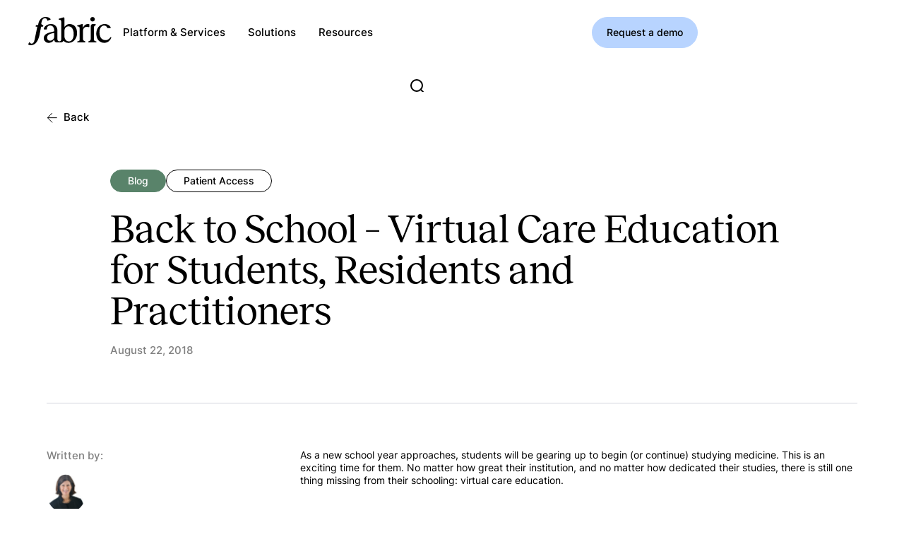

--- FILE ---
content_type: text/html
request_url: https://www.fabrichealth.com/blog/back-to-school-virtual-care-education
body_size: 36339
content:
<!DOCTYPE html><!-- Last Published: Fri Jan 16 2026 20:54:15 GMT+0000 (Coordinated Universal Time) --><html data-wf-domain="www.fabrichealth.com" data-wf-page="65c1ba158f799a2bf146fcfa" data-wf-site="65c1ba158f799a2bf146fce9" lang="en" data-wf-collection="65c1ba158f799a2bf146fd0e" data-wf-item-slug="back-to-school-virtual-care-education"><head><meta charset="utf-8"/><title>Back to School - Virtual Care Education | Blog</title><meta content="With lack of training a key barrier to providers adopting virtual care technologies, it&#x27;s time for a serious discussion about virutal care..." name="description"/><meta content="Back to School - Virtual Care Education | Blog" property="og:title"/><meta content="With lack of training a key barrier to providers adopting virtual care technologies, it&#x27;s time for a serious discussion about virutal care..." property="og:description"/><meta content="" property="og:image"/><meta content="Back to School - Virtual Care Education | Blog" property="twitter:title"/><meta content="With lack of training a key barrier to providers adopting virtual care technologies, it&#x27;s time for a serious discussion about virutal care..." property="twitter:description"/><meta content="" property="twitter:image"/><meta property="og:type" content="website"/><meta content="summary_large_image" name="twitter:card"/><meta content="width=device-width, initial-scale=1" name="viewport"/><link href="https://cdn.prod.website-files.com/65c1ba158f799a2bf146fce9/css/fabrichealth.shared.3cf95c753.css" rel="stylesheet" type="text/css" integrity="sha384-PPlcdTUOSvfJy6UJBLHe3zxCtC4c2rSHPwjio2YM/DaQsEk9U24lxtOuUbIiBPqj" crossorigin="anonymous"/><script type="text/javascript">!function(o,c){var n=c.documentElement,t=" w-mod-";n.className+=t+"js",("ontouchstart"in o||o.DocumentTouch&&c instanceof DocumentTouch)&&(n.className+=t+"touch")}(window,document);</script><link href="https://cdn.prod.website-files.com/65c1ba158f799a2bf146fce9/65c1ba158f799a2bf146fd9e_Fabric%20favicon.png" rel="shortcut icon" type="image/x-icon"/><link href="https://cdn.prod.website-files.com/65c1ba158f799a2bf146fce9/65c1ba158f799a2bf146fdad_Fabric%20Webclip.png" rel="apple-touch-icon"/><link href="https://www.fabrichealth.com/blog/back-to-school-virtual-care-education" rel="canonical"/><script async="" src="https://www.googletagmanager.com/gtag/js?id=G-XFKCM7DYBE"></script><script type="text/javascript">window.dataLayer = window.dataLayer || [];function gtag(){dataLayer.push(arguments);}gtag('set', 'developer_id.dZGVlNj', true);gtag('js', new Date());gtag('config', 'G-XFKCM7DYBE');</script><script type="text/javascript">!function(f,b,e,v,n,t,s){if(f.fbq)return;n=f.fbq=function(){n.callMethod?n.callMethod.apply(n,arguments):n.queue.push(arguments)};if(!f._fbq)f._fbq=n;n.push=n;n.loaded=!0;n.version='2.0';n.agent='plwebflow';n.queue=[];t=b.createElement(e);t.async=!0;t.src=v;s=b.getElementsByTagName(e)[0];s.parentNode.insertBefore(t,s)}(window,document,'script','https://connect.facebook.net/en_US/fbevents.js');fbq('init', '1459893198275011');fbq('track', 'PageView');</script><!-- Start cookieyes banner --> <script id="cookieyes" type="text/javascript" src="https://cdn-cookieyes.com/client_data/5e1bf870c25ce89d85b9a9c0/script.js"></script> <!-- End cookieyes banner -->

<!-- Set meta tags -->
<meta property="og:site_name" content="Fabric Health">
<meta property="og:url" content="">
<!-- End set meta tags -->

<!-- Set og:url meta tag -->
<script>
  document.addEventListener("DOMContentLoaded", function() {
    var currentUrl = window.location.href;
    var ogUrlMetaTag = document.querySelector('meta[property="og:url"]');
    
    if (ogUrlMetaTag) {
      ogUrlMetaTag.setAttribute('content', currentUrl);
    } else {
      var newMetaTag = document.createElement('meta');
      newMetaTag.setAttribute('property', 'og:url');
      newMetaTag.setAttribute('content', currentUrl);
      document.head.appendChild(newMetaTag);
    }
  });
</script>
<!-- End og:url meta tag -->

<!-- Set schema.org -->
<script type="application/ld+json">
    {
      "@context": "https://schema.org",
      "@type": "WebSite",
      "name": "Fabric Health",
      "alternateName": ["Fabric", "Fabric Labs", "Fabric Labs Inc.", "ƒabric"],
      "url": "https://www.fabrichealth.com"
    }
</script>
<!-- End set schema.org -->

<!-- Google Tag Manager -->
<script>(function(w,d,s,l,i){w[l]=w[l]||[];w[l].push({'gtm.start':
new Date().getTime(),event:'gtm.js'});var f=d.getElementsByTagName(s)[0],
j=d.createElement(s),dl=l!='dataLayer'?'&l='+l:'';j.async=true;j.src=
'https://www.googletagmanager.com/gtm.js?id='+i+dl;f.parentNode.insertBefore(j,f);
})(window,document,'script','dataLayer','GTM-NR8F6WDN');</script>
<!-- End Google Tag Manager --></head><body><div><div class="custom-code---main w-embed"><style>
:root {
  accent-color: var(--color--primary);
}

::selection {
  color: #000;
  background-color: var(--color--primary);
}


/* Font rendering */
body {
  -webkit-font-smoothing: antialiased;
  -moz-osx-font-smoothing: grayscale;
  font-smoothing: antialiased;
  text-rendering: optimizeLegibility;
  overscroll-behavior: none;
}

/* Snippet gets rid of top margin on first element in any rich text*/
.w-richtext>:first-child {
	margin-top: 0;
}

/* Snippet gets rid of bottom margin on last element in any rich text*/
.w-richtext>:last-child, .w-richtext ol li:last-child, .w-richtext ul li:last-child {
	margin-bottom: 0;
}

.w-richtext a.w-button{
	text-decoration: unset;
}

/* Snippet prevents all click and hover interaction with an element */
.clickable-off {
	pointer-events: none;
}

/* Snippet enables all click and hover interaction with an element */
.clickable-on{
  pointer-events: auto;
}

/* Snippet enables you to add class of div-square which creates and maintains a 1:1 dimension of a div.*/
.div-square::after {
	content: "";
	display: block;
	padding-bottom: 100%;
}

/* Form Radio FIeld */
.radio-button{
	display: inline-block;
  vertical-align: baseline;
}

.checkbox{
	display: inline-block;
  vertical-align: baseline;
}

/*Hide focus outline for main content element*/
main:focus-visible {
	outline: -webkit-focus-ring-color auto 0px;
}

/* Make sure containers never lose their center alignment*/
.container-medium, .container-small, .container-large {
	margin-right: auto !important;
	margin-left: auto !important;
}

/*Reset buttons, and links styles*/
a {
	color: inherit;
	text-decoration: inherit;
	font-size: inherit;
}

/*Apply "..." after 4 lines of text */
.text-style-4-lines {
	display: -webkit-box;
	overflow: hidden;
	-webkit-line-clamp: 4;
	-webkit-box-orient: vertical;
}

/*Apply "..." after 3 lines of text */
.text-style-3-lines {
	display: -webkit-box;
	overflow: hidden;
	-webkit-line-clamp: 3;
	-webkit-box-orient: vertical;
}

/*Apply "..." after 2 lines of text */
.text-style-2-lines {
	display: -webkit-box;
	overflow: hidden;
	-webkit-line-clamp: 2;
	-webkit-box-orient: vertical;
}

/*Apply "..." after 1 lines of text */
.text-style-1-lines {
	display: -webkit-box;
	overflow: hidden;
	-webkit-line-clamp: 1;
	-webkit-box-orient: vertical;
}

/* Hide / Show */
.hide {
  display: none !important;
}

@media screen and (max-width: 991px) {
    .hide, .hide-tablet {
        display: none !important;
    }
    
    .show-tablet {
        display: block !important;
    }
}
  @media screen and (max-width: 767px) {
    .hide-mobile-landscape{
      display: none !important;
    }
}
@media screen and (max-width: 479px) {
   .hide-mobile{
      display: none !important;
  }
}


/* Removes native scrollbar */
.no-scrollbar {
    -ms-overflow-style: none;  // IE 10+
    overflow: -moz-scrollbars-none;  // Firefox
}

.no-scrollbar::-webkit-scrollbar {
    display: none; // Safari and Chrome
}

/* Swiper Carousel Scrollbar style */

.swiper-scrollbar-drag{
	height: 100%;
  border-radius: 100px;
	background-color: var(--color--quaternary);
}

.link---text{
	color: inherit !important;
}

/* Navbar */

.navbar---dropdown-tab-item:hover .text-m{
	text-decoration: underline;
}

.navbar---dropdown-tab-item:hover .navbar---icon-wrapper{
	box-shadow: 0px 5.202px 12px 0px rgba(0, 0, 0, 0.12);
}

.navbar---dropdown-tabs-link.w--current > .navbar---dropdown-arrow{
	opacity: 1 !important;
}

.navbar---link.w--open .navbar{
	background-color: white;
}

.navbar---dropdown-tab-item .navbar---icon-square{
	background: linear-gradient(var(--color--tertiary), var(--color--tertiary));
  transition: transform 0.5s ease;
}

.navbar---dropdown-tab-item .navbar---icon-square.primary{
	background: linear-gradient(var(--color--primary), var(--color--primary));
}

.navbar---dropdown-tab-item .navbar---icon-square.secondary{
	background: linear-gradient(var(--color--secondary), var(--color--secondary));
}

.navbar---dropdown-tab-item .navbar---icon-square.tertiary{
	background: linear-gradient(var(--color--tertiary), var(--color--tertiary));
}

.navbar---dropdown-tab-item .navbar---icon-square.quaternary{
	background: linear-gradient(var(--color--quaternary), var(--color--quaternary));
}

.navbar---dropdown-tab-item:hover .navbar---icon-square.primary{
	background: linear-gradient(var(--color--primary), #E1EAF0);
  transform: rotate(-45deg);
}

.navbar---dropdown-tab-item:hover .navbar---icon-square.secondary{
	background: linear-gradient(#FFB2A2, #FFF9E8);
  transform: rotate(-45deg);
}

.navbar---dropdown-tab-item:hover .navbar---icon-square.tertiary{
	background: linear-gradient(#c5fada, #EFF0F0);
  transform: rotate(-45deg);
}

.navbar---dropdown-tab-item:hover .navbar---icon-square.quaternary{
	background: linear-gradient(#6BA0B7, #E1EAF0);
  transform: rotate(-45deg);
}

@media screen and (max-width: 1180px){
	.navbar---search{
  	max-width: 500px;
  }
}




/* Care Swiper Carousel Homepage */

.swiper-pagination-custom .swiper-pagination-bullet{
	font-size: var(--text-desktop--text-s);
  font-weight: 500;
  color: var(--color--black-text);
  padding-bottom: 16px;
  border-bottom: 1px solid transparent;
  cursor: pointer;
}

.swiper-pagination-custom .swiper-pagination-bullet.swiper-pagination-bullet-active{
  color: var(--color--black);
  border-bottom: 1px solid var(--color--black);
}

/* Solution Card */

@media screen and (min-width: 992px){
  .solution---card-item{
    /*max-height: calc(0% + 20px);*/
    height: calc(0% + 92.8px);
  }

  .solution---card:hover .solution---card-item{
    height: 100%;
  }

  .solution---card:hover .solution---card-item-content{
    max-height: 1000px;
  }

}
/* Tab component */

@media screen and (max-width: 767px) {
	.tabs---tab-pane{
    display: block !important;
  }
}

/* All Resources Small Arros */

.featured-press-item:hover .swiper---arrow{
    border-color: var(--color--primary);
    background-color: var(--color--primary);
}


/* Form Select */

.form---field.select, .form---select{
	background-position: calc(100% - 20px) 50%;
  
}
select{
   -o-appearance: none;
   -ms-appearance: none;
   -webkit-appearance: none;
   -moz-appearance: none;
   appearance: none;
}

/* Input Search CTA */

.form---search-field:-webkit-autofill, .form---search-field:-webkit-autofill:hover, .form---search-field:-webkit-autofill:focus, .form---search-field:-webkit-autofill:active {
    -webkit-box-shadow: 0 0 0 30px #ffffff inset !important;
    -webkit-text-fill-color: #000 !important;
}

/* Stats Responsive Desktop */

@media screen and (max-width: 1095px) and (min-width: 992px){
	.column._6-col-tab {
      max-width: 49.998%;
  }
}

/* Infinite Marquee Gradietns */

.partners---marquee:before{
	content: '';
  position: absolute;
  left: 0px;
  top: 0;
  height: 100%;
  width: 600px;
  background-image: linear-gradient(90deg, #fff, rgba(255, 255, 255, 0) 16%);
  z-index: 1;
}

.partners---marquee:after{
	content: '';
  position: absolute;
  right: 0px;
  top: 0;
  height: 100%;
  width: 600px;
	background-image: linear-gradient(270deg, #fff, rgba(255, 255, 255, 0) 16%);
  z-index: 1;
}

.flex---nowrap{
	flex-wrap: nowrap;
}

/* Hero UI */

@media screen and (max-width: 1250px) and (min-width: 992px) {
	.header-platform-right---ui-2.card-shadow{
  	left: 0px;
    max-width: 12rem;
  }
  
  .header-platform-right---ui-3.card-shadow{
    max-width: 12rem;
  }
  
  .header-platform-right---ui-1.card-shadow{
    max-width: 12rem;
  }
}

/* Legal Pages */
.legal---anchor p:last-of-type {
	margin-bottom: 0px;
}

.legal---anchor:first-child {
  padding-top: 0px;
}

/* Stats Components */
@media screen and (max-width: 1100px) and (min-width: 992px){
	.result---card {
    aspect-ratio: unset;
  }
  
  .metrics---number-small{
  	margin-bottom: 32px;
  }
}

</style></div><div class="custom-code---spacing w-embed"><style>

/* Margin */

.margin-auto{
	margin: auto;
}

.margin-0{
	margin: 0;
}

.margin-xxs{
	margin: var(--spacing--space-xxs);
}

.margin-xs{
	margin: var(--spacing--space-xs);
}

.margin-s{
	margin: var(--spacing--space-s);
}

.margin-m{
	margin: var(--spacing--space-m);
}

.margin-l{
	margin: var(--spacing--space-l);
}

.margin-xl{
	margin: var(--spacing--space-xl);
}

.margin-xxl{
	margin: var(--spacing--space-xxl);
}

@media screen and (max-width: 991px){
  .margin-auto-tab{
    margin: auto;
  }

  .margin-0-tab{
    margin: 0;
  }

  .margin-xxs-tab{
    margin: var(--spacing--space-xxs);
  }

  .margin-xs-tab{
    margin: var(--spacing--space-xs);
  }

  .margin-s-tab{
    margin: var(--spacing--space-s);
  }

  .margin-m-tab{
    margin: var(--spacing--space-m);
  }

  .margin-l-tab{
    margin: var(--spacing--space-l);
  }

  .margin-xl-tab{
    margin: var(--spacing--space-xl);
  }

  .margin-xxl-tab{
    margin: var(--spacing--space-xxl);
  }
}

@media screen and (max-width: 767px){
  .margin-auto-mob{
    margin: auto;
  }

  .margin-0-mob{
    margin: 0;
  }

  .margin-xxs-mob{
    margin: var(--spacing--space-xxs);
  }

  .margin-xs-mob{
    margin: var(--spacing--space-xs);
  }

  .margin-s-mob{
    margin: var(--spacing--space-s);
  }

  .margin-m-mob{
    margin: var(--spacing--space-m);
  }

  .margin-l-mob{
    margin: var(--spacing--space-l);
  }

  .margin-xl-mob{
    margin: var(--spacing--space-xl);
  }

  .margin-xxl-mob{
    margin: var(--spacing--space-xxl);
  }

}

/* Padding */

.padding-0{
	padding: 0;
}

.padding-xxs{
	padding: var(--spacing--space-xxs);
}

.padding-xs{
	padding: var(--spacing--space-xs);
}

.padding-s{
	padding: var(--spacing--space-s);
}

.padding-m{
	padding: var(--spacing--space-m);
}

.padding-l{
	padding: var(--spacing--space-l);
}

.padding-xl{
	padding: var(--spacing--space-xl);
}

.padding-xxl{
	padding: var(--spacing--space-xxl);
}

@media screen and (max-width: 991px){
  .padding-0-tab{
    padding: 0;
  }

  .padding-xxs-tab{
    padding: var(--spacing--space-xxs);
  }

  .padding-xs-tab{
    padding: var(--spacing--space-xs);
  }

  .padding-s-tab{
    padding: var(--spacing--space-s);
  }

  .padding-m-tab{
    padding: var(--spacing--space-m);
  }

  .padding-l-tab{
    padding: var(--spacing--space-l);
  }

  .padding-xl-tab{
    padding: var(--spacing--space-xl);
  }

  .padding-xxl-tab{
    padding: var(--spacing--space-xxl);
  }
}

@media screen and (max-width: 767px){
  .padding-0-mob{
    padding: 0;
  }

  .padding-xxs-mob{
    padding: var(--spacing--space-xxs);
  }

  .padding-xs-mob{
    padding: var(--spacing--space-xs);
  }

  .padding-s-mob{
    padding: var(--spacing--space-s);
  }

  .padding-m-mob{
    padding: var(--spacing--space-m);
  }

  .padding-l-mob{
    padding: var(--spacing--space-l);
  }

  .padding-xl-mob{
    padding: var(--spacing--space-xl);
  }

  .padding-xxl-mob{
    padding: var(--spacing--space-xxl);
  }
}

/* Spacing size */

.margin-top {
  margin-right: 0px !important;
  margin-bottom: 0px !important;
  margin-left: 0px !important;
}

.padding-top {
  padding-right: 0px !important;
  padding-bottom: 0px !important;
  padding-left: 0px !important;
}
  
.margin-right {
  margin-top: 0px !important;
  margin-bottom: 0px !important;
  margin-left: 0px !important;
}

.padding-right {
  padding-top: 0px !important;
  padding-bottom: 0px !important;
  padding-left: 0px !important;
}

.margin-bottom {
  margin-top: 0px !important;
  margin-right: 0px !important;
  margin-left: 0px !important;
}

.padding-bottom {
  padding-top: 0px !important;
  padding-right: 0px !important;
  padding-left: 0px !important;
}

.margin-left {
  margin-top: 0px !important;
  margin-right: 0px !important;
  margin-bottom: 0px !important;
}
  
.padding-left {
  padding-top: 0px !important;
  padding-right: 0px !important;
  padding-bottom: 0px !important;
}

.padding-y{
	padding-right: 0px !important;
  padding-left: 0px !important;
}

.padding-x{
	padding-top: 0px !important;
  padding-bottom: 0px !important;
}
</style></div><div class="custom-code---solution-cards w-embed"><style>
@media only screen and (min-width: 992px) {
  .solution---card-item{
    /*max-height: calc(0% + 20px);*/
    height: calc(0% + 92.8px);
  }

  .solution---card:hover .solution---card-item{
    height: 100%;
  }

  .solution---card:hover .solution---card-item-content{
    max-height: 1000px;
  }
}
</style></div><div class="custom-code---fluid-responsive w-embed"><style>
  html { font-size: 1rem; }
  @media screen and (max-width:1920px) { html { font-size: 1rem; } }
  @media screen and (max-width:1440px) { html { font-size: 1rem; } }
  @media screen and (max-width:1024px) { html { font-size: calc(0.8200688073394495rem + 0.18348623853211007vw); } }
  @media screen and (max-width:479px) { html { font-size: calc(0.8747384937238494rem + 0.41841004184100417vw); } }
</style></div><div class="custom-code---hubspot-form-resources w-embed w-script"><style>
.hbspt-form{
	position: relative;
}

#hsForm_099da9e0-ca02-48b1-a750-25817e177279 {
	background-color: #fff;
	border-radius: 2.25rem;
	padding-left: 24px;
	display: flex;
	justify-content: space-between;
	overflow: hidden;
	box-shadow: 0 0 43.914px 3.253px rgba(0, 0, 0, .15);
	height: 60px;
}

#hsForm_099da9e0-ca02-48b1-a750-25817e177279 .hs_email > label {
	display: none;
}

#hsForm_099da9e0-ca02-48b1-a750-25817e177279 .input {
	height: 100%;
}

#hsForm_099da9e0-ca02-48b1-a750-25817e177279 .input > input {
	border: unset;
	display: flex;
	height: 100%;
	width: calc(200% - 68px);
}

#hsForm_099da9e0-ca02-48b1-a750-25817e177279 .hs-error-msgs {
	position: absolute;
  top: 70px;
  padding-left: 0px;
  list-style-type: none;
  left: 0px;
}

.hs-error-msg{
	color: red !important;
}

#hsForm_099da9e0-ca02-48b1-a750-25817e177279 .actions {
	height: 100%;
}

#hsForm_099da9e0-ca02-48b1-a750-25817e177279 input[type="submit"] {
	background-color: #fff;
	background-image: url("https://assets-global.website-files.com/65c1ba158f799a2bf146fce9/65c1ba158f799a2bf146fd70_ic-Arrow%20right.svg");
	background-position: 24px;
	background-repeat: no-repeat;
	background-size: 1.25rem;
	padding: 20px 44px 20px 24px;
	border: unset;
	width: 0px;
  height: 100%;
	overflow: hidden;
	color: transparent;
  font-size: var(--text-desktop--text-xs);
}

</style>

<script>
// Remove the value
  function afterFormCreated() {
    // Run your jQuery code here
    $('#hsForm_099da9e0-ca02-48b1-a750-25817e177279 input[type="submit"]').removeAttr('value');
  }
  
// Set margin top when error message is shown

// Select the target node
const targetNode = document.body;

// Callback function to execute when mutations are observed
const callback = function (mutationsList, observer) {
  for (const mutation of mutationsList) {
    if (mutation.type === 'childList') {
      const errorMessages = document.querySelectorAll('.hs-error-msgs');
      const formTextElements = document.querySelectorAll('.form---text');

      formTextElements.forEach(formText => {
        if (errorMessages.length > 0) {
          formText.classList.add('margin-xxl');
        } else {
          formText.classList.remove('margin-xxl');
        }
      });
    }
  }
};

// Create a new instance of MutationObserver with the callback function
const observer = new MutationObserver(callback);

// Configure the observer to watch for changes in the body element
const config = { childList: true, subtree: true };
observer.observe(targetNode, config);

</script></div></div><div data-w-id="ef6ab1aa-8f58-9ddb-b9b4-5d14b5263a55" data-animation="default" data-collapse="medium" data-duration="400" data-easing="ease" data-easing2="ease" role="banner" class="navbar w-nav"><div class="page-padding z---1"><div class="container-l"><div class="navbar---wrapper"><a href="/" class="navbar---brand z---1000 w-nav-brand"><svg xmlns="http://www.w3.org/2000/svg" width="100%" height="100%" viewBox="0 0 118 40" fill="none" class="navbar---logo"><path d="M31.6173 3.2694C31.5001 3.00151 31.3547 2.74767 31.1733 2.51185C30.5571 1.69022 29.7354 1.12877 28.7905 0.759029C26.7638 -0.0489132 24.6686 -0.185853 22.546 0.224966C20.4098 0.635784 18.6569 1.70391 17.2327 3.33349C16.3426 4.34684 15.6716 5.49713 15.1512 6.72959C14.8637 7.40059 14.5898 8.08529 14.4391 8.81107C14.2474 9.68748 14.0831 10.5502 13.9188 11.4266V11.4403C13.8914 11.5772 13.8366 11.6183 13.6997 11.6183H11.18C10.8924 11.6183 10.8239 11.6731 10.7691 11.947C10.7281 12.1524 10.6835 12.3578 10.639 12.5632C10.5945 12.7686 10.55 12.974 10.5089 13.1794C10.4405 13.4807 10.5911 13.6861 10.9061 13.7272C11.2284 13.762 11.5451 13.7581 11.8633 13.7541C12.0454 13.7519 12.228 13.7496 12.4124 13.7546C12.7 13.7683 12.7959 13.8778 12.7411 14.1517C12.7 14.364 12.6555 14.5762 12.611 14.7885C12.5665 15.0007 12.522 15.213 12.4809 15.4252C12.1933 16.8014 11.9092 18.1742 11.625 19.547C11.3409 20.9198 11.0567 22.2927 10.7691 23.669L10.7144 23.9155C10.2214 26.2708 9.74208 28.6262 9.26278 30.9816C9.01629 32.2003 8.74241 33.4054 8.33159 34.5694C8.01662 35.4184 7.6058 36.199 6.93479 36.8289C6.16792 37.5547 5.27781 37.9381 4.19598 37.719C3.14153 37.5136 2.41575 36.911 1.99123 35.9388C1.92276 35.7744 1.8406 35.6375 1.63518 35.6238C1.45716 35.6238 1.34761 35.7197 1.27914 35.8703C0.868316 36.6919 0.457493 37.5136 0.0603649 38.3489C-0.0628818 38.6091 0.00558857 38.8693 0.238388 39.0473C0.662904 39.3623 1.1285 39.6361 1.64888 39.7594C2.7581 40.0196 3.86732 40.0743 4.99023 39.8963C7.20867 39.5403 9.11215 38.5406 10.687 36.9384C11.7551 35.8703 12.5631 34.6241 13.2615 33.2958C14.1927 31.5156 14.8774 29.6259 15.384 27.6813C15.7893 26.1312 16.0896 24.5512 16.3904 22.9688C16.4961 22.4124 16.6019 21.8557 16.7124 21.2999C17.0319 19.7023 17.3393 18.1046 17.6466 16.5069C17.8003 15.7082 17.954 14.9094 18.1092 14.1106C18.1639 13.8094 18.2461 13.7546 18.5474 13.7546H20.5056C20.7658 13.7546 20.9849 13.5766 21.0397 13.3164C21.0808 13.1383 21.1184 12.9603 21.1561 12.7823C21.1938 12.6043 21.2314 12.4263 21.2725 12.2482C21.382 11.7416 21.2862 11.6046 20.7795 11.6046C20.0263 11.6046 19.3101 11.2267 18.8897 10.6009C18.2494 9.64648 18.5736 8.36342 18.8577 7.23927C18.9254 6.97143 18.9908 6.71261 19.0404 6.4694C19.3005 5.45605 19.6429 4.47009 20.2591 3.60737C21.2314 2.25167 22.5597 1.66283 24.203 1.85454C25.2438 1.9641 26.0243 2.52555 26.4762 3.49782C26.6787 3.94133 26.7997 4.40521 26.8775 4.8799C26.9273 5.18358 27.2376 5.37848 27.526 5.27115L31.3548 3.84622C31.5903 3.75858 31.7181 3.49956 31.6173 3.2694Z" fill="black"></path><path fill-rule="evenodd" clip-rule="evenodd" d="M46.6614 7.04409V19.218C46.6614 22.8469 46.6614 26.4758 46.7025 30.0773C46.6982 30.2994 46.7006 30.5229 46.703 30.7469V30.7475C46.7083 31.2413 46.7137 31.7375 46.6477 32.2273C46.4423 33.8158 44.8401 34.8702 43.2927 34.432C42.115 34.1033 41.3344 33.09 41.3344 31.8575V19.889C41.3344 18.6566 41.1975 17.4378 40.8551 16.2464C40.0883 13.5761 38.5135 11.6042 35.8568 10.6182C34.0629 9.9609 32.2005 9.86504 30.3244 10.1526C27.7362 10.5497 25.4493 11.5631 23.6554 13.535C22.7927 14.4662 22.2312 15.5617 22.0121 16.8216C21.9025 17.4241 22.0669 17.6295 22.6694 17.6295H25.8464C26.3805 17.6295 26.5311 17.4241 26.4901 16.9174C26.3531 15.2741 26.8324 13.8774 28.2292 12.8914C30.1464 11.5357 33.8164 11.7548 35.5145 14.5621C36.4456 16.1095 36.7469 17.8075 36.7606 19.574C36.7606 20.2177 36.5689 20.4505 35.9527 20.6011C35.3639 20.7449 34.7751 20.8818 34.1864 21.0187C33.5975 21.1556 33.0084 21.2926 32.4196 21.4364C30.2148 21.9842 28.0375 22.6141 26.0245 23.6959C23.7786 24.9147 22.2175 26.6401 22.0121 29.3241C21.8341 31.6932 22.5325 33.7062 24.4359 35.1851C26.2983 36.6367 28.4346 36.9243 30.6941 36.4724C33.2002 35.9794 35.0352 34.5005 36.3635 32.3642C36.3795 32.3385 36.3933 32.3084 36.4073 32.2777C36.4531 32.1776 36.501 32.0726 36.6374 32.104C36.778 32.1365 36.7648 32.2629 36.7531 32.3754C36.7499 32.4053 36.7469 32.4342 36.7469 32.46C36.788 34.4868 38.2943 35.9794 40.3074 35.9794H46.0178C47.5789 35.9657 48.8388 35.3358 49.7837 34.0896C50.0165 33.7884 50.126 33.7747 50.3999 34.0622C50.9203 34.61 51.4817 35.1167 52.1391 35.5001C54.1384 36.6367 56.3158 36.8832 58.5342 36.5682C62.3275 36.0342 65.1347 33.9664 67.0793 30.7072C68.3392 28.5847 68.928 26.2704 69.0923 23.8192C69.2567 21.4912 69.0239 19.2043 68.257 16.9859C67.5723 15.0277 66.4768 13.3433 64.8198 12.0698C63.245 10.851 61.4373 10.2759 59.4791 10.0705C57.3565 9.85135 55.453 10.3717 53.755 11.6453C53.0155 12.2067 52.3719 12.864 51.7967 13.5898L51.791 13.598C51.6964 13.7332 51.5872 13.8894 51.3859 13.8089C51.1668 13.7267 51.1531 13.5487 51.1531 13.357V1.56651C51.1531 0.785956 50.6327 0.388832 49.8658 0.580547C49.455 0.690098 49.0305 0.813344 48.6197 0.93659C47.8117 1.16939 47.0004 1.4056 46.189 1.64182C45.3776 1.87805 44.5662 2.11427 43.7583 2.34707C43.3201 2.48401 43.1147 2.70311 43.101 3.07284C43.0736 3.55213 43.3749 3.86709 43.9363 3.90818C44.306 3.93556 44.6758 3.97665 45.0455 4.0725C45.8535 4.29161 46.3465 4.82567 46.5245 5.64731C46.6203 6.1129 46.6614 6.57849 46.6614 7.04409ZM56.0145 13.3707C56.3979 13.3022 56.7814 13.2885 57.1785 13.2885C59.7119 13.3159 61.451 14.6168 62.6561 16.7531C63.601 18.3827 64.0255 20.1766 64.2309 22.0253C64.4363 23.8329 64.4363 25.6405 64.1077 27.4344C63.738 29.4063 63.0532 31.2139 61.6975 32.7476C59.2737 35.4727 55.2613 35.0208 53.2346 32.7476C52.1391 31.5152 51.5502 30.0499 51.29 28.4477C51.1805 27.763 51.1531 27.0646 51.1531 26.3662C51.159 25.6151 51.1573 24.8639 51.1556 24.1127C51.1534 23.1111 51.1511 22.1094 51.1668 21.1078C51.1805 19.7932 51.2489 18.4785 51.6461 17.2187C51.9063 16.3697 52.276 15.5754 52.8785 14.9181C53.7276 13.9869 54.8231 13.5898 56.0145 13.3707ZM36.7606 23.1619V25.6131C36.7527 25.8804 36.7517 26.1601 36.7505 26.4494V26.45C36.7477 27.1681 36.7447 27.9447 36.6374 28.7353C36.1992 31.6247 33.0358 33.9664 30.0642 33.583C28.3525 33.3639 26.983 31.9397 26.805 30.1595C26.6955 29.105 26.7502 28.078 27.1748 27.1057C27.6267 26.0239 28.4757 25.2981 29.4754 24.7504C30.968 23.9287 32.6113 23.4905 34.2683 23.0934C34.8845 22.9428 35.5145 22.7921 36.1307 22.6552C36.61 22.5456 36.7606 22.6552 36.7606 23.1619Z" fill="black"></path><path d="M114.464 15.7673C114.244 15.7673 114.025 15.7658 113.808 15.7642C113.376 15.7612 112.947 15.7582 112.519 15.7673C112.232 15.781 112.067 15.6714 111.944 15.4112C111.561 14.5622 111.081 13.768 110.356 13.1791C108.754 11.8782 106.987 11.9193 105.207 12.6861C103.605 13.3845 102.632 14.6992 101.934 16.2603C100.975 18.4102 100.797 20.6697 100.907 22.984C101.003 24.8738 101.386 26.7087 102.249 28.4205C103.454 30.7895 105.357 32.2822 108.014 32.7341C110.561 33.1723 112.738 32.4054 114.628 30.6937C115.244 30.1322 115.779 29.4886 116.244 28.8039C116.477 28.4616 116.901 28.3383 117.23 28.5163C117.586 28.6944 117.737 29.0778 117.572 29.4749C116.354 32.4191 114.437 34.7334 111.396 35.9385C108.63 37.034 105.864 36.8286 103.166 35.692C100.044 34.3774 98.1132 31.9261 97.1135 28.7628C95.8674 24.8327 96.0043 20.9299 97.675 17.1504C99.2635 13.5352 101.906 11.0703 105.85 10.2486C108.726 9.64609 111.479 10.0158 113.985 11.6591C115.299 12.5218 116.272 13.6721 116.806 15.1648C116.984 15.6577 116.901 15.781 116.367 15.781C115.751 15.7673 115.108 15.7673 114.464 15.7673Z" fill="black"></path><path d="M94.262 3.2376C94.2894 1.47108 92.8652 0.0742986 91.0302 0.0606047C89.2499 0.0469107 87.8668 1.40261 87.8394 3.19652C87.8121 4.97673 89.1952 6.4009 90.9891 6.42829C92.7967 6.45568 94.2346 5.05889 94.262 3.2376Z" fill="black"></path><path d="M95.4342 34.4323H95.8341C96.2819 34.4323 96.642 34.8171 96.6297 35.2525C96.6174 35.688 96.2367 36.0235 95.8012 36.0235H85.8374C85.3663 36.0235 84.9884 35.6346 85.0034 35.1635C85.0158 34.7692 85.3033 34.4432 85.6909 34.3693C87.3136 34.0584 88.5406 32.6329 88.5406 30.9198L88.5516 12.7822C88.5516 11.2484 89.7977 10.016 91.3178 10.016C92.4951 10.016 93.9253 10.016 94.9936 10.0242C95.2842 10.0264 95.5017 10.2905 95.4495 10.5764L95.2224 11.8217C95.1817 12.0449 94.9855 12.2012 94.7627 12.2439C93.8216 12.424 93.0964 13.2437 93.0843 14.2337V32.0824C93.0843 33.3806 94.136 34.4323 95.4342 34.4323Z" fill="black"></path><path d="M85.9222 10.0165C86.3193 10.0713 86.6206 10.4136 86.6206 10.8107L86.622 10.8094V13.6029C86.622 14.1781 86.0605 14.5752 85.5127 14.3835C84.6226 14.0685 83.6777 13.8905 82.7191 13.9316C82.4138 13.9439 82.1125 13.9823 81.8181 14.0439C79.2874 14.5766 77.5099 16.8648 77.4935 19.4516L77.4237 30.8957C77.4127 32.6088 78.6301 34.0425 80.2487 34.3643C80.6459 34.4438 80.9375 34.782 80.9375 35.1873C80.9375 35.6488 80.5623 36.024 80.1008 36.024H70.0795C69.6317 36.024 69.2716 35.6392 69.2839 35.2038C69.2962 34.7683 69.6769 34.4328 70.1124 34.4328H70.4972C71.794 34.4328 72.8471 33.3811 72.8471 32.0843L72.858 16.48C72.858 16.0829 72.858 15.6858 72.7759 15.2887C72.6115 14.467 72.1323 13.933 71.338 13.6591C70.9272 13.5358 70.5164 13.4674 70.0918 13.44C69.7495 13.4126 69.4893 13.262 69.3524 12.9196C69.2428 12.6183 69.3113 12.3582 69.4893 12.1117C69.6125 11.9473 69.7906 11.8789 69.9823 11.8241C70.8727 11.5671 71.7631 11.3076 72.6546 11.0477C73.8061 10.712 74.9595 10.3758 76.1172 10.0439C76.8019 9.85217 77.3771 10.2767 77.3771 11.0162V14.5766C77.3771 14.6051 77.3746 14.6356 77.3721 14.6665C77.3615 14.7991 77.3501 14.9404 77.5277 14.9737C77.7109 15.0195 77.7697 14.8834 77.824 14.7576C77.8347 14.7329 77.8452 14.7086 77.8564 14.6861C78.3904 13.5632 79.0341 12.5225 79.9516 11.6735C81.0197 10.6875 82.2933 10.1671 83.7311 10.0028C84.4706 9.92064 85.1964 9.92064 85.9222 10.0165Z" fill="black"></path></svg></a><nav role="navigation" class="navbar---menu align-left w-nav-menu"><div class="navbar---dropdown"><div class="navbar---link-custom"><div class="nav-item">Platform &amp; Services</div></div><div class="navbar---dropdown-list-custom"><div class="navbar---dropdown-list-container"><div data-current="Provider Directory" data-easing="ease" data-duration-in="300" data-duration-out="100" class="navbar---dropdown-tabs w-tabs"><div class="navbar---dropdown-tabs-menu w-tab-menu"><a data-w-tab="Provider Directory" class="navbar---dropdown-tabs-link w-inline-block w-tab-link w--current"><div class="text-l font---title">Provider Directory</div><div class="navbar---dropdown-arrow w-embed"><svg xmlns="http://www.w3.org/2000/svg" width="100%" height="100%" viewBox="0 0 16 16" fill="none">
  <path d="M7.99984 2.66675L7.05984 3.60675L10.7798 7.33342H2.6665V8.66675H10.7798L7.05984 12.3934L7.99984 13.3334L13.3332 8.00008L7.99984 2.66675Z" fill="#0E0F11"/>
</svg></div></a><a data-w-tab="Virtual Care Platform" class="navbar---dropdown-tabs-link w-inline-block w-tab-link"><div class="text-l font---title">Virtual Care Platform</div><div class="navbar---dropdown-arrow w-embed"><svg xmlns="http://www.w3.org/2000/svg" width="100%" height="100%" viewBox="0 0 16 16" fill="none">
  <path d="M7.99984 2.66675L7.05984 3.60675L10.7798 7.33342H2.6665V8.66675H10.7798L7.05984 12.3934L7.99984 13.3334L13.3332 8.00008L7.99984 2.66675Z" fill="#0E0F11"/>
</svg></div></a><a data-w-tab="Virtual Care Service" class="navbar---dropdown-tabs-link w-inline-block w-tab-link"><div class="text-l font---title">Virtual Care Service</div><div class="navbar---dropdown-arrow w-embed"><svg xmlns="http://www.w3.org/2000/svg" width="100%" height="100%" viewBox="0 0 16 16" fill="none">
  <path d="M7.99984 2.66675L7.05984 3.60675L10.7798 7.33342H2.6665V8.66675H10.7798L7.05984 12.3934L7.99984 13.3334L13.3332 8.00008L7.99984 2.66675Z" fill="#0E0F11"/>
</svg></div></a><a data-w-tab="Clinical Network" class="navbar---dropdown-tabs-link w-inline-block w-tab-link"><div class="text-l font---title">Clinical Network</div><div class="navbar---dropdown-arrow w-embed"><svg xmlns="http://www.w3.org/2000/svg" width="100%" height="100%" viewBox="0 0 16 16" fill="none">
  <path d="M7.99984 2.66675L7.05984 3.60675L10.7798 7.33342H2.6665V8.66675H10.7798L7.05984 12.3934L7.99984 13.3334L13.3332 8.00008L7.99984 2.66675Z" fill="#0E0F11"/>
</svg></div></a><a data-w-tab="AI Assistant" class="navbar---dropdown-tabs-link w-inline-block w-tab-link"><div class="text-l font---title">AI Assistant</div><div class="navbar---dropdown-arrow w-embed"><svg xmlns="http://www.w3.org/2000/svg" width="100%" height="100%" viewBox="0 0 16 16" fill="none">
  <path d="M7.99984 2.66675L7.05984 3.60675L10.7798 7.33342H2.6665V8.66675H10.7798L7.05984 12.3934L7.99984 13.3334L13.3332 8.00008L7.99984 2.66675Z" fill="#0E0F11"/>
</svg></div></a><a data-w-tab="Engagement &amp; Pathways" class="navbar---dropdown-tabs-link w-inline-block w-tab-link"><div class="text-l font---title">Engagement &amp; Pathways</div><div class="navbar---dropdown-arrow w-embed"><svg xmlns="http://www.w3.org/2000/svg" width="100%" height="100%" viewBox="0 0 16 16" fill="none">
  <path d="M7.99984 2.66675L7.05984 3.60675L10.7798 7.33342H2.6665V8.66675H10.7798L7.05984 12.3934L7.99984 13.3334L13.3332 8.00008L7.99984 2.66675Z" fill="#0E0F11"/>
</svg></div></a><a data-w-tab="Enterprise Features" class="navbar---dropdown-tabs-link w-inline-block w-tab-link"><div class="text-l font---title">Enterprise Features</div><div class="navbar---dropdown-arrow w-embed"><svg xmlns="http://www.w3.org/2000/svg" width="100%" height="100%" viewBox="0 0 16 16" fill="none">
  <path d="M7.99984 2.66675L7.05984 3.60675L10.7798 7.33342H2.6665V8.66675H10.7798L7.05984 12.3934L7.99984 13.3334L13.3332 8.00008L7.99984 2.66675Z" fill="#0E0F11"/>
</svg></div></a></div><div class="navbar---dropdown-tabs-content w-tab-content"><div data-w-tab="Provider Directory" class="navbar---dropdown-tab-pane w-tab-pane w--tab-active"><div class="navbar---dropdown-tab-pane-wrapper"><div class="navbar---dropdown-tab-pane-links"><a href="/provider-directory" class="navbar---dropdown-tab-item w-inline-block"><div class="row align-center"><div class="navbar---icon-wrapper"><div class="navbar---icon-svg w-embed"><svg width="24" height="24" viewBox="0 0 24 24" fill="none" xmlns="http://www.w3.org/2000/svg">
<path fill-rule="evenodd" clip-rule="evenodd" d="M4.97547 0.376185C4.91317 0.388074 4.85706 0.421581 4.81706 0.470811C4.77706 0.52004 4.75574 0.581828 4.75686 0.645249V23.0868H3.60493C3.56927 23.0863 3.53387 23.0929 3.50079 23.1062C3.4677 23.1195 3.43759 23.1393 3.4122 23.1643C3.38681 23.1893 3.36664 23.2192 3.35288 23.2521C3.33912 23.2849 3.33203 23.3203 3.33203 23.3559C3.33203 23.3916 3.33912 23.4269 3.35288 23.4598C3.36664 23.4927 3.38681 23.5225 3.4122 23.5475C3.43759 23.5726 3.4677 23.5923 3.50079 23.6056C3.53387 23.6189 3.56927 23.6255 3.60493 23.625H20.3962C20.4319 23.6255 20.4673 23.6189 20.5004 23.6056C20.5334 23.5923 20.5636 23.5726 20.5889 23.5475C20.6143 23.5225 20.6345 23.4927 20.6483 23.4598C20.662 23.4269 20.6691 23.3916 20.6691 23.3559C20.6691 23.3203 20.662 23.2849 20.6483 23.2521C20.6345 23.2192 20.6143 23.1893 20.5889 23.1643C20.5636 23.1393 20.5334 23.1195 20.5004 23.1062C20.4673 23.0929 20.4319 23.0863 20.3962 23.0868H19.2359V0.645249C19.2359 0.573891 19.2075 0.505454 19.1571 0.454996C19.1066 0.404538 19.0382 0.376192 18.9668 0.376185H5.02592C5.00914 0.374605 4.99225 0.374605 4.97547 0.376185ZM5.29499 0.914313H18.6977V23.0868H5.29499V0.914313Z" fill="black"/>
<path fill-rule="evenodd" clip-rule="evenodd" d="M17.5497 1.72669C17.533 1.72714 17.5165 1.72915 17.5002 1.73266L10.2275 3.31824C10.1675 3.33131 10.1137 3.3645 10.0752 3.41229C10.0367 3.46009 10.0157 3.51962 10.0156 3.58102V20.182C10.0156 20.2413 10.0353 20.2991 10.0715 20.3461C10.1077 20.3931 10.1584 20.4269 10.2158 20.4421L17.4886 22.3682C17.5284 22.3787 17.5701 22.38 17.6105 22.3718C17.6509 22.3637 17.6889 22.3464 17.7215 22.3213C17.7542 22.2961 17.7806 22.2639 17.7988 22.2269C17.817 22.1899 17.8264 22.1493 17.8265 22.1081V1.99544C17.8264 1.95947 17.8192 1.92388 17.8052 1.89076C17.7911 1.85765 17.7706 1.82768 17.7448 1.80262C17.719 1.77757 17.6885 1.75796 17.6549 1.74492C17.6214 1.73187 17.5856 1.72566 17.5497 1.72669ZM17.2884 2.3297V21.7586L10.5537 19.9749V3.79791L17.2884 2.3297Z" fill="black"/>
</svg></div></div><div class="column"><div class="margin-bottom margin-xxs"><p class="text-m">Provider Directory</p></div><p class="text-xs text-color-neutral-3">Guide patients to the right care through smart decision trees that expand access and streamline scheduling.</p></div></div></a><a href="/discoverability" class="navbar---dropdown-tab-item w-inline-block"><div class="row align-center"><div class="navbar---icon-square primary"></div><div class="column"><p class="text-m">Discoverability</p></div></div></a><a href="/search-scheduling" class="navbar---dropdown-tab-item w-inline-block"><div class="row align-center"><div class="navbar---icon-square secondary"></div><div class="column"><p class="text-m">Search &amp; Scheduling</p></div></div></a><a href="/data-management-administration" class="navbar---dropdown-tab-item w-inline-block"><div class="row align-center"><div class="navbar---icon-square tertiary"></div><div class="column"><p class="text-m">Data Management &amp; Administration</p></div></div></a></div><div class="navbar---dropdown-column"><img sizes="100vw" srcset="https://cdn.prod.website-files.com/65c1ba158f799a2bf146fce9/6657b8a3bd61e988b506d516_Fabric_Web_Stocksy_txp54bc1ae4m5x300_OriginalDelivery_2234582-p-500.avif 500w, https://cdn.prod.website-files.com/65c1ba158f799a2bf146fce9/6657b8a3bd61e988b506d516_Fabric_Web_Stocksy_txp54bc1ae4m5x300_OriginalDelivery_2234582.avif 1000w" alt="A doctor is more efficient when using Fabric" src="https://cdn.prod.website-files.com/65c1ba158f799a2bf146fce9/6657b8a3bd61e988b506d516_Fabric_Web_Stocksy_txp54bc1ae4m5x300_OriginalDelivery_2234582.avif" loading="lazy" class="navbar---dropdown-image"/></div></div></div><div data-w-tab="Virtual Care Platform" class="navbar---dropdown-tab-pane w-tab-pane"><div class="navbar---dropdown-tab-pane-wrapper"><div class="navbar---dropdown-tab-pane-links"><a href="/virtual-care" class="navbar---dropdown-tab-item w-inline-block"><div class="row align-center"><div class="navbar---icon-wrapper"><div class="navbar---icon-svg w-embed"><svg width="24" height="24" viewBox="0 0 26 24" fill="none" xmlns="http://www.w3.org/2000/svg">
<g clip-path="url(#clip0_1524_43795)">
<path d="M9.78505 23.6309H0.614651C0.477869 23.6309 0.367188 23.5157 0.367188 23.3734V20.4308C0.367188 19.911 0.773907 19.4877 1.27391 19.4877H9.12579C9.62579 19.4877 10.0325 19.911 10.0325 20.4308V23.3734C10.0325 23.5157 9.92183 23.6309 9.78505 23.6309ZM0.862114 23.116H9.53758V20.4308C9.53758 20.1945 9.35295 20.0025 9.12579 20.0025H1.27391C1.04674 20.0025 0.862114 20.1945 0.862114 20.4308V23.116Z" fill="black"/>
<path d="M7.24761 15.8918C7.16279 15.8918 7.0799 15.8466 7.03398 15.7646L6.48106 14.7843C6.45882 14.7451 6.44698 14.6998 6.44698 14.6541V10.1524C6.44698 9.55565 5.98009 9.06999 5.40638 9.06999C4.83267 9.06999 4.36602 9.55565 4.36602 10.1524V14.6541C4.36602 14.7963 4.25534 14.9115 4.11856 14.9115C3.98178 14.9115 3.87109 14.7963 3.87109 14.6541V10.1524C3.87109 9.2716 4.55983 8.55518 5.40638 8.55518C6.25317 8.55518 6.94191 9.2716 6.94191 10.1524V14.5842L7.46076 15.5042C7.52988 15.6269 7.49048 15.7848 7.37255 15.8566C7.33316 15.8803 7.29015 15.8918 7.24761 15.8918Z" fill="black"/>
<path d="M8.2664 20.0024H3.02448C2.92056 20.0024 2.82752 19.9351 2.792 19.833L0.767343 14.0604C0.411132 12.6029 0.523022 11.0645 1.07546 9.70304L4.79732 0.526802C4.82269 0.463958 4.87127 0.414186 4.93193 0.388545C4.99283 0.363408 5.06122 0.362905 5.12139 0.389551C6.6342 1.05369 7.3459 2.87415 6.70743 4.44777L4.3471 10.2525C4.29418 10.3843 4.14845 10.4441 4.02279 10.3898C3.89688 10.334 3.83816 10.1832 3.89132 10.0525L6.25165 4.24767C6.75141 3.01543 6.25866 1.60219 5.15232 0.97576L1.53124 9.90313C1.02061 11.162 0.917175 12.5848 1.2398 13.9091L3.19751 19.4876H8.01893V17.5108L7.03464 15.7647C6.96552 15.6421 7.00491 15.4842 7.12285 15.4123C7.24054 15.3409 7.3923 15.3811 7.46142 15.5043L8.47978 17.3107C8.50202 17.3504 8.51386 17.3951 8.51386 17.4409V19.745C8.51386 19.8873 8.40318 20.0024 8.2664 20.0024Z" fill="black"/>
<path d="M23.3847 23.6305H14.2143C14.0775 23.6305 13.9668 23.5154 13.9668 23.3731V20.4305C13.9668 19.9106 14.3735 19.4873 14.8735 19.4873H22.7254C23.2254 19.4873 23.6321 19.9106 23.6321 20.4305V23.3731C23.6321 23.5154 23.5214 23.6305 23.3847 23.6305ZM14.4617 23.1157H23.1372V20.4305C23.1372 20.1942 22.9526 20.0021 22.7254 20.0021H14.8735C14.6464 20.0021 14.4617 20.1942 14.4617 20.4305V23.1157Z" fill="black"/>
<path d="M16.7511 15.8917C16.7086 15.8917 16.6656 15.8802 16.6262 15.8565C16.5082 15.7846 16.4688 15.6268 16.538 15.5041L17.0568 14.5841V10.1523C17.0568 9.27148 17.7456 8.55505 18.5921 8.55505C19.4389 8.55505 20.1276 9.27148 20.1276 10.1523V14.6539C20.1276 14.7962 20.0169 14.9114 19.8802 14.9114C19.7434 14.9114 19.6327 14.7962 19.6327 14.6539V10.1523C19.6327 9.55553 19.1658 9.06987 18.5921 9.06987C18.0184 9.06987 17.5517 9.55553 17.5517 10.1523V14.6539C17.5517 14.6997 17.5399 14.7449 17.5177 14.7842L16.9647 15.7645C16.9188 15.8465 16.8359 15.8917 16.7511 15.8917Z" fill="black"/>
<path d="M20.9755 20.0022H15.7338C15.597 20.0022 15.4863 19.8871 15.4863 19.7448V17.4407C15.4863 17.3949 15.4982 17.3502 15.5204 17.3105L16.5388 15.5041C16.6076 15.3809 16.7597 15.3417 16.8773 15.4121C16.9953 15.484 17.0347 15.6418 16.9655 15.7645L15.9813 17.5106V19.4874H20.8024L22.7676 13.8842C23.083 12.5846 22.9796 11.1618 22.4689 9.9029L18.8476 0.975527C17.7413 1.60196 17.2488 3.01519 17.7483 4.24744L20.1089 10.0522C20.162 10.1829 20.1033 10.3338 19.9774 10.3896C19.8515 10.4439 19.7063 10.384 19.6531 10.2523L17.2925 4.44754C16.654 2.87392 17.3657 1.05345 18.8786 0.389318C18.9387 0.362169 19.0071 0.362672 19.068 0.388312C19.1287 0.413953 19.1773 0.463725 19.2026 0.526569L22.9247 9.70281C23.4772 11.0643 23.5891 12.6032 23.2401 14.0355L21.2079 19.8328C21.1724 19.9348 21.0794 20.0022 20.9755 20.0022Z" fill="black"/>
<path d="M11.9997 12.2572C11.9777 12.2572 11.9557 12.2542 11.9345 12.2482C11.8953 12.2371 8.01953 11.0959 8.01953 7.79683C8.01953 4.58927 11.6662 0.61551 11.8216 0.448094C11.9149 0.347543 12.0845 0.347543 12.1778 0.448094C12.3332 0.61551 15.9802 4.58927 15.9802 7.79683C15.9802 11.0959 12.1041 12.2371 12.065 12.2482C12.0437 12.2542 12.0217 12.2572 11.9997 12.2572ZM11.9997 1.00565C11.2653 1.84926 8.51446 5.18402 8.51446 7.79683C8.51446 10.486 11.5149 11.573 11.9995 11.7309C12.4838 11.5725 15.4852 10.4805 15.4852 7.79683C15.4852 5.18402 12.7341 1.84926 11.9997 1.00565Z" fill="black"/>
<path d="M11.9994 12.2574C11.8626 12.2574 11.752 12.1422 11.752 12V5.04891C11.752 4.90663 11.8626 4.7915 11.9994 4.7915C12.1362 4.7915 12.2469 4.90663 12.2469 5.04891V12C12.2469 12.1422 12.1362 12.2574 11.9994 12.2574Z" fill="black"/>
<path d="M12.0019 9.06749C11.9282 9.06749 11.8591 9.0333 11.8125 8.97699L9.90453 6.99263C9.80786 6.89208 9.80786 6.72919 9.90453 6.62864C10.0012 6.52809 10.1578 6.52809 10.2545 6.62864L12.0005 8.44458L13.7465 6.62864C13.8432 6.52809 13.9998 6.52809 14.0964 6.62864C14.1931 6.72919 14.1931 6.89208 14.0964 6.99263L12.1972 8.96845C12.151 9.02978 12.0795 9.06749 12.0019 9.06749Z" fill="black"/>
<path d="M2.20254 21.8157C2.13826 21.8157 2.07398 21.79 2.02927 21.7433C1.9848 21.692 1.95508 21.6302 1.95508 21.5583C1.95508 21.4914 1.9848 21.4245 2.02927 21.3778C2.05416 21.3521 2.07881 21.3315 2.10853 21.3215C2.16798 21.2958 2.23734 21.2958 2.30162 21.3215C2.33135 21.3315 2.356 21.3521 2.38065 21.3778C2.42535 21.4245 2.45 21.4914 2.45 21.5583C2.45 21.6302 2.42535 21.692 2.38065 21.7433C2.33135 21.79 2.2719 21.8157 2.20254 21.8157Z" fill="black"/>
<path d="M21.6703 21.8157C21.6009 21.8157 21.5417 21.79 21.4922 21.7433C21.4673 21.7176 21.4525 21.687 21.4375 21.6558C21.4276 21.6251 21.418 21.594 21.418 21.5583C21.418 21.4914 21.4475 21.4245 21.4922 21.3778C21.5168 21.3521 21.5417 21.3315 21.5712 21.3215C21.6306 21.2958 21.7 21.2958 21.7643 21.3215C21.794 21.3315 21.8186 21.3521 21.8435 21.3778C21.888 21.4245 21.9177 21.4914 21.9177 21.5583C21.9177 21.594 21.9078 21.6251 21.8979 21.6558C21.8832 21.687 21.8682 21.7176 21.8435 21.7433C21.794 21.79 21.7345 21.8157 21.6703 21.8157Z" fill="black"/>
</g>
<defs>
<clipPath id="clip0_1524_43795">
<rect width="24" height="24" fill="white"/>
</clipPath>
</defs>
</svg></div></div><div class="column"><div class="margin-bottom margin-xxs"><p class="text-m">Virtual Care Platform</p></div><p class="text-xs text-color-neutral-3">Automate clinical symptom gathering while streamlining care delivery across chat, phone, video, and asynchronous care.</p></div></div></a><a href="/asynchronous-care" class="navbar---dropdown-tab-item w-inline-block"><div class="row align-center"><div class="navbar---icon-square primary"></div><div class="column"><p class="text-m">Asynchronous Care</p></div></div></a><a href="/synchronous-care" class="navbar---dropdown-tab-item w-inline-block"><div class="row align-center"><div class="navbar---icon-square secondary"></div><div class="column"><p class="text-m">Synchronous Care</p></div></div></a><a href="/managed-clinical-protocols" class="navbar---dropdown-tab-item w-inline-block"><div class="row align-center"><div class="navbar---icon-square tertiary"></div><div class="column"><p class="text-m">Managed Clinical Protocols</p></div></div></a><a href="/custom-clinical-content" class="navbar---dropdown-tab-item w-inline-block"><div class="row align-center"><div class="navbar---icon-square quaternary"></div><div class="column"><p class="text-m">Custom Clinical Content</p></div></div></a><a href="/clinical-quality" class="navbar---dropdown-tab-item last w-inline-block"><div class="row align-center"><div class="navbar---icon-square primary"></div><div class="column"><p class="text-m">Clinical Quality</p></div></div></a></div><div class="navbar---dropdown-column"><img sizes="100vw" srcset="https://cdn.prod.website-files.com/65c1ba158f799a2bf146fce9/67bfaf851c4a170df26492bb_virtual-care-services-p-500.png 500w, https://cdn.prod.website-files.com/65c1ba158f799a2bf146fce9/67bfaf851c4a170df26492bb_virtual-care-services.png 570w" alt="Smiling female healthcare professional in burgundy scrubs with a stethoscope around her neck, speaking and gesturing with her hands." src="https://cdn.prod.website-files.com/65c1ba158f799a2bf146fce9/67bfaf851c4a170df26492bb_virtual-care-services.png" loading="lazy" class="navbar---dropdown-image"/></div></div></div><div data-w-tab="Virtual Care Service" class="navbar---dropdown-tab-pane w-tab-pane"><div class="navbar---dropdown-tab-pane-wrapper"><div class="navbar---dropdown-tab-pane-links"><a href="/evo" class="navbar---dropdown-tab-item w-inline-block"><div class="row align-center"><div class="navbar---icon-wrapper evo"></div><div class="column"><div class="margin-bottom margin-xxs"><p class="text-m">Evo: Virtual Care Service</p></div><p class="text-xs text-color-neutral-3">Offer intelligent access, faster answers, and seamless navigation for healthier, more productive members.</p></div></div></a><a href="/organizations/employers" class="navbar---dropdown-tab-item w-inline-block"><div class="row align-center"><div class="navbar---icon-square primary"></div><div class="column"><p class="text-m">For Employers</p></div></div></a><a href="/organizations/brokers" class="navbar---dropdown-tab-item last w-inline-block"><div class="row align-center"><div class="navbar---icon-square secondary"></div><div class="column"><p class="text-m">For Brokers</p></div></div></a></div><div class="navbar---dropdown-column"><img sizes="100vw" srcset="https://cdn.prod.website-files.com/65c1ba158f799a2bf146fce9/68251dd6f19695ef42c5d349_healthcare%20for%20life%20in%20motion-p-500.png 500w, https://cdn.prod.website-files.com/65c1ba158f799a2bf146fce9/68251dd6f19695ef42c5d349_healthcare%20for%20life%20in%20motion-p-800.png 800w, https://cdn.prod.website-files.com/65c1ba158f799a2bf146fce9/68251dd6f19695ef42c5d349_healthcare%20for%20life%20in%20motion-p-1080.png 1080w, https://cdn.prod.website-files.com/65c1ba158f799a2bf146fce9/68251dd6f19695ef42c5d349_healthcare%20for%20life%20in%20motion.png 1346w" alt="Happy couple walking arm in arm on a city street at night with blurred lights in the background." src="https://cdn.prod.website-files.com/65c1ba158f799a2bf146fce9/68251dd6f19695ef42c5d349_healthcare%20for%20life%20in%20motion.png" loading="lazy" class="navbar---dropdown-image"/></div></div></div><div data-w-tab="Clinical Network" class="navbar---dropdown-tab-pane w-tab-pane"><div class="navbar---dropdown-tab-pane-wrapper"><div class="navbar---dropdown-tab-pane-links"><a href="/clinical-network" class="navbar---dropdown-tab-item w-inline-block"><div class="row align-center"><div class="navbar---icon-wrapper"><div class="navbar---icon-svg w-embed"><svg width="24" height="24" viewBox="0 0 24 24" fill="none" xmlns="http://www.w3.org/2000/svg">
<path d="M0.624169 22.7609C0.57304 22.7609 0.522508 22.7451 0.479851 22.7148C0.41407 22.6681 0.375 22.5925 0.375 22.5117V11.5925C0.375 11.4549 0.486528 11.3434 0.624169 11.3434C0.761811 11.3434 0.873339 11.4549 0.873339 11.5925V22.1612L7.36769 19.9006C7.41424 19.8844 7.46427 19.8823 7.51201 19.8946L15.9677 22.0809L23.1267 19.3977V5.54488L16.0594 7.87063C16.0086 7.88737 15.9537 7.88737 15.9031 7.87043L12.4904 6.73781C12.3598 6.69445 12.289 6.55342 12.3323 6.42286C12.3758 6.29229 12.517 6.22143 12.6473 6.26488L15.9819 7.37159L23.298 4.96392C23.3737 4.9389 23.4573 4.95176 23.5219 4.9987C23.5866 5.04555 23.625 5.1207 23.625 5.20053V19.5704C23.625 19.6743 23.5606 19.7673 23.4632 19.8038L16.069 22.5751C16.021 22.5931 15.9688 22.5958 15.9192 22.5831L7.46038 20.3961L0.706096 22.747C0.679286 22.7563 0.651678 22.7609 0.624169 22.7609ZM11.1223 16.8476C9.84015 16.8476 8.52424 16.1095 7.20762 14.6509C7.11533 14.5488 7.12341 14.3912 7.22566 14.299C7.32763 14.2067 7.4853 14.2148 7.57749 14.3169C8.84726 15.7235 10.0887 16.4046 11.2674 16.3455C12.5349 16.2804 13.4409 15.3606 14.3171 14.471C15.2013 13.5734 16.1155 12.6452 17.3887 12.6427H17.3939C18.7963 12.6427 20.205 13.7904 21.5815 16.0543C21.6531 16.172 21.6157 16.3252 21.4981 16.3967C21.3806 16.4682 21.2273 16.4308 21.1557 16.3133C19.8759 14.2084 18.6102 13.1411 17.3939 13.1411H17.3897C16.3244 13.1432 15.5219 13.958 14.672 14.8208C13.7291 15.7782 12.7539 16.7682 11.2929 16.8432C11.2362 16.8461 11.1791 16.8476 11.1223 16.8476ZM5.89789 13.4259C5.82802 13.4259 5.76115 13.3965 5.7139 13.3448C5.56062 13.1769 1.95972 9.18874 1.95972 5.17731C1.95972 3.00575 3.72643 1.23914 5.89789 1.23914C8.06935 1.23914 9.83616 3.00585 9.83616 5.17731C9.83616 8.87648 6.24105 13.1574 6.08796 13.3379C6.04171 13.3925 5.97404 13.4245 5.90257 13.4258C5.90098 13.4258 5.89959 13.4258 5.89799 13.4258L5.89789 13.4259ZM5.89789 1.73747C4.00121 1.73747 2.45806 3.28053 2.45806 5.17731C2.45806 8.4801 5.1449 11.9018 5.89161 12.7887C6.62995 11.8564 9.33772 8.22884 9.33772 5.17731C9.33772 3.28053 7.79477 1.73747 5.89789 1.73747ZM5.89789 7.48462C4.62563 7.48462 3.59068 6.44957 3.59068 5.17741C3.59068 3.90525 4.62573 2.8702 5.89789 2.8702C7.17005 2.8702 8.2051 3.90525 8.2051 5.17741C8.2051 6.44957 7.17005 7.48462 5.89789 7.48462ZM5.89789 3.36844C4.90042 3.36844 4.08902 4.17993 4.08902 5.17731C4.08902 6.17468 4.90052 6.98618 5.89789 6.98618C6.89527 6.98618 7.70676 6.17468 7.70676 5.17731C7.70676 4.17993 6.89527 3.36844 5.89789 3.36844Z" fill="black"/>
</svg></div></div><div class="column"><div class="margin-bottom margin-xxs"><p class="text-m">Clinical Network</p></div><p class="text-xs text-color-neutral-3">Expand clinical capacity and patient access with Fabric&#x27;s 50-state virtual provider network.</p></div></div></a><a href="/virtual-care" class="navbar---dropdown-tab-item w-inline-block"><div class="row align-center"><div class="navbar---icon-square secondary"></div><div class="column"><p class="text-m">Virtual Care Platform</p></div></div></a><a href="/evo" class="navbar---dropdown-tab-item last w-inline-block"><div class="row align-center"><div class="navbar---icon-square primary"></div><div class="column"><p class="text-m">Virtual Care Service</p></div></div></a></div><div class="navbar---dropdown-column"><img sizes="100vw" srcset="https://cdn.prod.website-files.com/65c1ba158f799a2bf146fce9/65e84dd9125cbb142bf31fb2_in-person-02-p-500.avif 500w, https://cdn.prod.website-files.com/65c1ba158f799a2bf146fce9/65e84dd9125cbb142bf31fb2_in-person-02.avif 1144w" alt="Doctor satisfied by decreased clinical work time" src="https://cdn.prod.website-files.com/65c1ba158f799a2bf146fce9/65e84dd9125cbb142bf31fb2_in-person-02.avif" loading="lazy" class="navbar---dropdown-image"/></div></div></div><div data-w-tab="AI Assistant" class="navbar---dropdown-tab-pane w-tab-pane"><div class="navbar---dropdown-tab-pane-wrapper"><div class="navbar---dropdown-tab-pane-links"><a href="/ai-assistant" class="navbar---dropdown-tab-item w-inline-block"><div class="row align-center"><div class="navbar---icon-wrapper"><div class="navbar---icon-svg w-embed"><svg width="24" height="24" viewBox="0 0 24 24" fill="none" xmlns="http://www.w3.org/2000/svg">
<path fill-rule="evenodd" clip-rule="evenodd" d="M4.97547 0.376185C4.91317 0.388074 4.85706 0.421581 4.81706 0.470811C4.77706 0.52004 4.75574 0.581828 4.75686 0.645249V23.0868H3.60493C3.56927 23.0863 3.53387 23.0929 3.50079 23.1062C3.4677 23.1195 3.43759 23.1393 3.4122 23.1643C3.38681 23.1893 3.36664 23.2192 3.35288 23.2521C3.33912 23.2849 3.33203 23.3203 3.33203 23.3559C3.33203 23.3916 3.33912 23.4269 3.35288 23.4598C3.36664 23.4927 3.38681 23.5225 3.4122 23.5475C3.43759 23.5726 3.4677 23.5923 3.50079 23.6056C3.53387 23.6189 3.56927 23.6255 3.60493 23.625H20.3962C20.4319 23.6255 20.4673 23.6189 20.5004 23.6056C20.5334 23.5923 20.5636 23.5726 20.5889 23.5475C20.6143 23.5225 20.6345 23.4927 20.6483 23.4598C20.662 23.4269 20.6691 23.3916 20.6691 23.3559C20.6691 23.3203 20.662 23.2849 20.6483 23.2521C20.6345 23.2192 20.6143 23.1893 20.5889 23.1643C20.5636 23.1393 20.5334 23.1195 20.5004 23.1062C20.4673 23.0929 20.4319 23.0863 20.3962 23.0868H19.2359V0.645249C19.2359 0.573891 19.2075 0.505454 19.1571 0.454996C19.1066 0.404538 19.0382 0.376192 18.9668 0.376185H5.02592C5.00914 0.374605 4.99225 0.374605 4.97547 0.376185ZM5.29499 0.914313H18.6977V23.0868H5.29499V0.914313Z" fill="black"/>
<path fill-rule="evenodd" clip-rule="evenodd" d="M17.5497 1.72669C17.533 1.72714 17.5165 1.72915 17.5002 1.73266L10.2275 3.31824C10.1675 3.33131 10.1137 3.3645 10.0752 3.41229C10.0367 3.46009 10.0157 3.51962 10.0156 3.58102V20.182C10.0156 20.2413 10.0353 20.2991 10.0715 20.3461C10.1077 20.3931 10.1584 20.4269 10.2158 20.4421L17.4886 22.3682C17.5284 22.3787 17.5701 22.38 17.6105 22.3718C17.6509 22.3637 17.6889 22.3464 17.7215 22.3213C17.7542 22.2961 17.7806 22.2639 17.7988 22.2269C17.817 22.1899 17.8264 22.1493 17.8265 22.1081V1.99544C17.8264 1.95947 17.8192 1.92388 17.8052 1.89076C17.7911 1.85765 17.7706 1.82768 17.7448 1.80262C17.719 1.77757 17.6885 1.75796 17.6549 1.74492C17.6214 1.73187 17.5856 1.72566 17.5497 1.72669ZM17.2884 2.3297V21.7586L10.5537 19.9749V3.79791L17.2884 2.3297Z" fill="black"/>
</svg></div></div><div class="column"><div class="margin-bottom margin-xxs"><p class="text-m">AI Assistant</p></div><p class="text-xs text-color-neutral-3">Your patients’ first stop for convenient, accessible care.</p></div></div></a><a href="/chat-conversational-ai" class="navbar---dropdown-tab-item w-inline-block"><div class="row align-center"><div class="navbar---icon-square primary"></div><div class="column"><p class="text-m">Chat &amp; Conversational AI</p></div></div></a><a href="/symptom-checker" class="navbar---dropdown-tab-item w-inline-block"><div class="row align-center"><div class="navbar---icon-square secondary"></div><div class="column"><p class="text-m">Symptom Checker</p></div></div></a><a href="/navigation" class="navbar---dropdown-tab-item w-inline-block"><div class="row align-center"><div class="navbar---icon-square tertiary"></div><div class="column"><p class="text-m">Navigation</p></div></div></a><a href="/triage-routing" class="navbar---dropdown-tab-item last w-inline-block"><div class="row align-center"><div class="navbar---icon-square quaternary"></div><div class="column"><p class="text-m">Triage &amp; Routing</p></div></div></a></div><div class="navbar---dropdown-column"><img sizes="100vw" srcset="https://cdn.prod.website-files.com/65c1ba158f799a2bf146fce9/6657a73ac2782f9fe1eeb6a8_Fabric_Web_Stocksy_txp54bc1ae4m5x300_OriginalDelivery_5697491-p-500.avif 500w, https://cdn.prod.website-files.com/65c1ba158f799a2bf146fce9/6657a73ac2782f9fe1eeb6a8_Fabric_Web_Stocksy_txp54bc1ae4m5x300_OriginalDelivery_5697491.avif 1000w" alt="Patient getting care on the go" src="https://cdn.prod.website-files.com/65c1ba158f799a2bf146fce9/6657a73ac2782f9fe1eeb6a8_Fabric_Web_Stocksy_txp54bc1ae4m5x300_OriginalDelivery_5697491.avif" loading="lazy" class="navbar---dropdown-image"/></div></div></div><div data-w-tab="Engagement &amp; Pathways" class="navbar---dropdown-tab-pane w-tab-pane"><div class="navbar---dropdown-tab-pane-wrapper"><div class="navbar---dropdown-tab-pane-links"><a href="/patient-engagement-care-pathways" class="navbar---dropdown-tab-item last w-inline-block"><div class="row align-center"><div class="navbar---icon-wrapper"><div class="navbar---icon-svg w-embed"><svg width="24" height="24" viewBox="0 0 24 24" fill="none" xmlns="http://www.w3.org/2000/svg">
<path d="M14.109 22.3312C14.223 22.4737 14.394 22.5592 14.565 22.5592C14.7645 22.5592 14.9355 22.4737 15.0495 22.3027C15.078 22.2742 15.078 22.2457 15.078 22.2172L16.218 18.2557H21.2625C22.0605 18.2557 22.6875 17.6287 22.6875 16.8307V2.86567C22.6875 2.06767 22.0605 1.44067 21.2625 1.44067H2.7375C1.9395 1.44067 1.3125 2.06767 1.3125 2.86567V16.8307C1.3125 17.6287 1.9395 18.2557 2.7375 18.2557H10.176L14.109 22.3312ZM1.8825 16.8307V2.86567C1.8825 2.38117 2.253 2.01067 2.7375 2.01067H21.2625C21.747 2.01067 22.1175 2.38117 22.1175 2.86567V16.8307C22.1175 17.3152 21.747 17.6857 21.2625 17.6857H15.99C15.876 17.6857 15.762 17.7712 15.705 17.8852L14.565 21.9892L14.5365 21.9607L10.4895 17.7712C10.4325 17.7142 10.3755 17.6857 10.29 17.6857H2.7375C2.253 17.6857 1.8825 17.3152 1.8825 16.8307Z" fill="black"/>
<path d="M19.54 6.17188H4.5V6.74187H19.54V6.17188Z" fill="black"/>
<path d="M19.54 9.5918H4.5V10.1618H19.54V9.5918Z" fill="black"/>
<path d="M13.524 12.7268H4.5V13.2968H13.524V12.7268Z" fill="black"/>
</svg></div></div><div class="column"><div class="margin-bottom margin-xxs"><p class="text-m">Engagement &amp; Pathways</p></div><p class="text-xs text-color-neutral-3">Engage with patients, reduce readmission rates, &amp; improve outcomes.</p></div></div></a><a href="/care-pathways" class="navbar---dropdown-tab-item w-inline-block"><div class="row align-center"><div class="navbar---icon-square tertiary"></div><div class="column"><p class="text-m">Care Pathways</p></div></div></a><a href="/outreach-marketing" class="navbar---dropdown-tab-item last w-inline-block"><div class="row align-center"><div class="navbar---icon-square secondary"></div><div class="column"><p class="text-m">Outreach &amp; Marketing</p></div></div></a></div><div class="navbar---dropdown-column"><img sizes="100vw" srcset="https://cdn.prod.website-files.com/65c1ba158f799a2bf146fce9/6657ac7031f88a25c358b779_Fabric_Web_Stocksy_txp54bc1ae4m5x300_OriginalDelivery_4892581-p-500.avif 500w, https://cdn.prod.website-files.com/65c1ba158f799a2bf146fce9/6657ac7031f88a25c358b779_Fabric_Web_Stocksy_txp54bc1ae4m5x300_OriginalDelivery_4892581.avif 1000w" alt="Older patient getting a visit reminder " src="https://cdn.prod.website-files.com/65c1ba158f799a2bf146fce9/6657ac7031f88a25c358b779_Fabric_Web_Stocksy_txp54bc1ae4m5x300_OriginalDelivery_4892581.avif" loading="lazy" class="navbar---dropdown-image"/></div></div></div><div data-w-tab="Enterprise Features" class="navbar---dropdown-tab-pane w-tab-pane"><div class="navbar---dropdown-tab-pane-wrapper"><div class="navbar---dropdown-tab-pane-links"><a href="/enterprise-features" class="navbar---dropdown-tab-item w-inline-block"><div class="row align-center"><div class="navbar---icon-wrapper"><div class="navbar---icon-svg w-embed"><svg width="24" height="24" viewBox="0 0 24 24" fill="none" xmlns="http://www.w3.org/2000/svg">
<path d="M11.0817 23.551H11.1678C11.2198 23.5528 11.2713 23.5404 11.3168 23.5151C11.3623 23.4898 11.4 23.4526 11.426 23.4075L19.4615 10.1204C19.4871 10.0761 19.5004 10.0257 19.5 9.97444C19.4996 9.92321 19.4855 9.87303 19.4591 9.8291C19.4327 9.78518 19.3951 9.74911 19.3501 9.72463C19.3051 9.70016 19.2544 9.68819 19.2032 9.68994H12.574L13.1766 0.736198C13.1766 0.675966 13.1577 0.617261 13.1224 0.568398C13.0872 0.519536 13.0375 0.482992 12.9804 0.463946C12.9232 0.444899 12.8616 0.444313 12.8041 0.462272C12.7466 0.480232 12.6962 0.515825 12.6601 0.56401L4.53855 13.7076C4.5129 13.752 4.4996 13.8024 4.50001 13.8536C4.50042 13.9048 4.51454 13.955 4.5409 13.999C4.56725 14.0429 4.60489 14.079 4.64989 14.1034C4.6949 14.1279 4.74563 14.1399 4.79683 14.1381H11.5695L10.8808 23.2354C10.871 23.3033 10.8858 23.3725 10.9227 23.4304C10.9596 23.4884 11.016 23.5311 11.0817 23.551ZM12.1722 13.9085C12.1762 13.8685 12.1718 13.8281 12.1592 13.7899C12.1466 13.7517 12.1261 13.7166 12.099 13.6868C12.0719 13.657 12.0389 13.6333 12.0021 13.6171C11.9653 13.6009 11.9254 13.5927 11.8852 13.5929H5.31339L12.5166 1.85542L11.9713 9.94822C11.9673 9.98825 11.9717 10.0287 11.9843 10.0669C11.9969 10.1051 12.0174 10.1402 12.0445 10.17C12.0716 10.1997 12.1046 10.2235 12.1414 10.2397C12.1782 10.2558 12.2181 10.2641 12.2583 10.2639H18.6866L11.5408 22.0874L12.1722 13.9085Z" fill="black"/>
</svg></div></div><div class="column"><div class="margin-bottom margin-xxs"><p class="text-m">Enterprise Features</p></div><p class="text-xs text-color-neutral-3">Save on overhead while complementing existing EMRs &amp; technology. </p></div></div></a><a href="/integrations" class="navbar---dropdown-tab-item w-inline-block"><div class="row align-center"><div class="navbar---icon-square tertiary"></div><div class="column"><p class="text-m">Integrations</p></div></div></a><a href="/security-compliance" class="navbar---dropdown-tab-item last w-inline-block"><div class="row align-center"><div class="navbar---icon-square secondary"></div><div class="column"><p class="text-m">Security &amp; Compliance</p></div></div></a></div><div class="navbar---dropdown-column"><img sizes="100vw" srcset="https://cdn.prod.website-files.com/65c1ba158f799a2bf146fce9/6657b8a3bd61e988b506d516_Fabric_Web_Stocksy_txp54bc1ae4m5x300_OriginalDelivery_2234582-p-500.avif 500w, https://cdn.prod.website-files.com/65c1ba158f799a2bf146fce9/6657b8a3bd61e988b506d516_Fabric_Web_Stocksy_txp54bc1ae4m5x300_OriginalDelivery_2234582.avif 1000w" alt="A doctor is more efficient when using Fabric" src="https://cdn.prod.website-files.com/65c1ba158f799a2bf146fce9/6657b8a3bd61e988b506d516_Fabric_Web_Stocksy_txp54bc1ae4m5x300_OriginalDelivery_2234582.avif" loading="lazy" class="navbar---dropdown-image"/></div></div></div></div></div></div><div class="navbar---dropdown-list-container-responsive"><a href="/ai-assistant" class="text-l font---title margin-bottom margin-m-tab">AI Assistant</a><a href="/provider-directory" class="text-l font---title margin-bottom margin-m-tab">Provider Directory</a><a href="/patient-engagement-care-pathways" class="text-l font---title margin-bottom margin-m-tab">Engagement &amp; Pathways</a><a href="/virtual-care" class="text-l font---title margin-bottom margin-m-tab">Virtual Care Platform</a><a href="/evo" class="text-l font---title margin-bottom margin-m-tab">Virtual Care Service</a><a href="/clinical-network" class="text-l font---title margin-bottom margin-m-tab">Clinical Network</a><a href="/enterprise-features" class="text-l font---title margin-bottom margin-m-tab">Enterprise Features</a></div></div></div><div class="navbar---dropdown"><div class="navbar---link-custom"><div class="nav-item">Solutions</div></div><div class="navbar---dropdown-list-custom"><div class="navbar---dropdown-list-container"><div data-current="For Health Systems &amp; Hospitals" data-easing="ease" data-duration-in="300" data-duration-out="100" class="navbar---dropdown-tabs w-tabs"><div class="navbar---dropdown-tabs-menu w-tab-menu"><a data-w-tab="For Health Systems &amp; Hospitals" class="navbar---dropdown-tabs-link w-inline-block w-tab-link w--current"><div class="text-l font---title">For Health Systems &amp; Hospitals</div><div class="navbar---dropdown-arrow w-embed"><svg xmlns="http://www.w3.org/2000/svg" width="100%" height="100%" viewBox="0 0 16 16" fill="none">
  <path d="M7.99984 2.66675L7.05984 3.60675L10.7798 7.33342H2.6665V8.66675H10.7798L7.05984 12.3934L7.99984 13.3334L13.3332 8.00008L7.99984 2.66675Z" fill="#0E0F11"/>
</svg></div></a><a data-w-tab="For Health Plans" class="navbar---dropdown-tabs-link w-inline-block w-tab-link"><div class="text-l font---title">For Health Plans</div><div class="navbar---dropdown-arrow w-embed"><svg xmlns="http://www.w3.org/2000/svg" width="100%" height="100%" viewBox="0 0 16 16" fill="none">
  <path d="M7.99984 2.66675L7.05984 3.60675L10.7798 7.33342H2.6665V8.66675H10.7798L7.05984 12.3934L7.99984 13.3334L13.3332 8.00008L7.99984 2.66675Z" fill="#0E0F11"/>
</svg></div></a><a data-w-tab="For Employers" class="navbar---dropdown-tabs-link w-inline-block w-tab-link"><div class="text-l font---title">For Employers</div><div class="navbar---dropdown-arrow w-embed"><svg xmlns="http://www.w3.org/2000/svg" width="100%" height="100%" viewBox="0 0 16 16" fill="none">
  <path d="M7.99984 2.66675L7.05984 3.60675L10.7798 7.33342H2.6665V8.66675H10.7798L7.05984 12.3934L7.99984 13.3334L13.3332 8.00008L7.99984 2.66675Z" fill="#0E0F11"/>
</svg></div></a><a data-w-tab="For Brokers" class="navbar---dropdown-tabs-link w-inline-block w-tab-link"><div class="text-l font---title">For Brokers</div><div class="navbar---dropdown-arrow w-embed"><svg xmlns="http://www.w3.org/2000/svg" width="100%" height="100%" viewBox="0 0 16 16" fill="none">
  <path d="M7.99984 2.66675L7.05984 3.60675L10.7798 7.33342H2.6665V8.66675H10.7798L7.05984 12.3934L7.99984 13.3334L13.3332 8.00008L7.99984 2.66675Z" fill="#0E0F11"/>
</svg></div></a></div><div class="navbar---dropdown-tabs-content w-tab-content"><div data-w-tab="For Health Systems &amp; Hospitals" class="navbar---dropdown-tab-pane w-tab-pane w--tab-active"><div class="navbar---dropdown-tab-pane-wrapper"><div class="navbar---dropdown-tab-pane-links"><a href="/organizations/health-systems" class="navbar---dropdown-tab-item w-inline-block"><div class="row align-center"><div class="navbar---icon-wrapper"><div class="navbar---icon-svg w-embed"><svg xmlns="http://www.w3.org/2000/svg" width="22" height="27" viewBox="0 0 30 27" fill="none">
<path id="Vector" d="M15.6 1.2001C15.2 0.900098 14.7 0.900098 14.4 1.2001L0 12.4001L1.2 14.0001L3 12.6001V25.0001C3 26.1001 3.9 27.0001 5 27.0001H25C26.1 27.0001 27 26.1001 27 25.0001V12.6001L28.8 14.0001L30 12.4001L15.6 1.2001ZM17 25.0001H13V17.0001H17V25.0001ZM19 25.0001V17.0001C19 15.9001 18.1 15.0001 17 15.0001H13C11.9 15.0001 11 15.9001 11 17.0001V25.0001H5V11.1001L15 3.3001L25 11.1001V25.0001H19Z" fill="black"/>
</svg></div></div><div class="column"><div class="margin-bottom margin-xxs"><p class="text-m">Health Systems &amp; Hospitals</p></div><p class="text-xs text-color-neutral-3">Drive revenue and meet patient expectations for consumer-friendly care.</p></div></div></a><a href="/ai-assistant" class="navbar---dropdown-tab-item w-inline-block"><div class="row align-center"><div class="navbar---icon-square primary"></div><div class="column"><p class="text-m">AI Assistant</p></div></div></a><a href="/provider-directory" class="navbar---dropdown-tab-item w-inline-block"><div class="row align-center"><div class="navbar---icon-square secondary"></div><div class="column"><p class="text-m">Provider Directory</p></div></div></a><a href="/patient-engagement-care-pathways" class="navbar---dropdown-tab-item w-inline-block"><div class="row align-center"><div class="navbar---icon-square tertiary"></div><div class="column"><p class="text-m">Engagement &amp; Pathways</p></div></div></a><a href="/virtual-care" class="navbar---dropdown-tab-item w-inline-block"><div class="row align-center"><div class="navbar---icon-square quaternary"></div><div class="column"><p class="text-m">Virtual Care Platform</p></div></div></a><a href="/clinical-network" class="navbar---dropdown-tab-item last w-inline-block"><div class="row align-center"><div class="navbar---icon-square quaternary"></div><div class="column"><p class="text-m">Clinical Network</p></div></div></a></div><div class="navbar---dropdown-column"><img loading="lazy" src="https://cdn.prod.website-files.com/65c1ba158f799a2bf146fce9/65e926885b3172515ded5120_Placeholder%20Image%20(6)%20(1).avif" alt="A patient sitting for in-person care with a provider" class="navbar---dropdown-image"/></div></div></div><div data-w-tab="For Health Plans" class="navbar---dropdown-tab-pane w-tab-pane"><div class="navbar---dropdown-tab-pane-wrapper"><div class="navbar---dropdown-tab-pane-links"><a href="/organizations/health-plans" class="navbar---dropdown-tab-item w-inline-block"><div class="row align-center"><div class="navbar---icon-wrapper"><div class="navbar---icon-svg w-embed"><svg xmlns="http://www.w3.org/2000/svg" width="22" height="27" viewBox="0 0 30 27" fill="none">
<path id="Vector" d="M15.6 1.2001C15.2 0.900098 14.7 0.900098 14.4 1.2001L0 12.4001L1.2 14.0001L3 12.6001V25.0001C3 26.1001 3.9 27.0001 5 27.0001H25C26.1 27.0001 27 26.1001 27 25.0001V12.6001L28.8 14.0001L30 12.4001L15.6 1.2001ZM17 25.0001H13V17.0001H17V25.0001ZM19 25.0001V17.0001C19 15.9001 18.1 15.0001 17 15.0001H13C11.9 15.0001 11 15.9001 11 17.0001V25.0001H5V11.1001L15 3.3001L25 11.1001V25.0001H19Z" fill="black"/>
</svg></div></div><div class="column"><div class="margin-bottom margin-xxs"><p class="text-m">Health Plans</p></div><p class="text-xs text-color-neutral-3">Offer personalized answers and smarter, lower cost care experiences.</p></div></div></a><a href="/ai-assistant" class="navbar---dropdown-tab-item w-inline-block"><div class="row align-center"><div class="navbar---icon-square primary"></div><div class="column"><p class="text-m">AI Assistant</p></div></div></a><a href="/patient-engagement-care-pathways" class="navbar---dropdown-tab-item w-inline-block"><div class="row align-center"><div class="navbar---icon-square secondary"></div><div class="column"><p class="text-m">Provider Directory</p></div></div></a><a href="/patient-engagement-care-pathways" class="navbar---dropdown-tab-item w-inline-block"><div class="row align-center"><div class="navbar---icon-square tertiary"></div><div class="column"><p class="text-m">Engagement &amp; Pathways</p></div></div></a><a href="/virtual-care" class="navbar---dropdown-tab-item w-inline-block"><div class="row align-center"><div class="navbar---icon-square quaternary"></div><div class="column"><p class="text-m">Virtual Care Platform</p></div></div></a><a href="/clinical-network" class="navbar---dropdown-tab-item last w-inline-block"><div class="row align-center"><div class="navbar---icon-square quaternary"></div><div class="column"><p class="text-m">Clinical Network</p></div></div></a></div><div class="navbar---dropdown-column"><img sizes="100vw" srcset="https://cdn.prod.website-files.com/65c1ba158f799a2bf146fce9/6657a73ac2782f9fe1eeb6a8_Fabric_Web_Stocksy_txp54bc1ae4m5x300_OriginalDelivery_5697491-p-500.avif 500w, https://cdn.prod.website-files.com/65c1ba158f799a2bf146fce9/6657a73ac2782f9fe1eeb6a8_Fabric_Web_Stocksy_txp54bc1ae4m5x300_OriginalDelivery_5697491.avif 1000w" alt="Patient getting care on the go" src="https://cdn.prod.website-files.com/65c1ba158f799a2bf146fce9/6657a73ac2782f9fe1eeb6a8_Fabric_Web_Stocksy_txp54bc1ae4m5x300_OriginalDelivery_5697491.avif" loading="lazy" class="navbar---dropdown-image"/></div></div></div><div data-w-tab="For Employers" class="navbar---dropdown-tab-pane w-tab-pane"><div class="navbar---dropdown-tab-pane-wrapper"><div class="navbar---dropdown-tab-pane-links"><a href="/organizations/employers" class="navbar---dropdown-tab-item w-inline-block"><div class="row align-center"><div class="navbar---icon-wrapper"><div class="navbar---icon-svg w-embed"><svg xmlns="http://www.w3.org/2000/svg" width="22" height="27" viewBox="0 0 30 27" fill="none">
<path id="Vector" d="M15.6 1.2001C15.2 0.900098 14.7 0.900098 14.4 1.2001L0 12.4001L1.2 14.0001L3 12.6001V25.0001C3 26.1001 3.9 27.0001 5 27.0001H25C26.1 27.0001 27 26.1001 27 25.0001V12.6001L28.8 14.0001L30 12.4001L15.6 1.2001ZM17 25.0001H13V17.0001H17V25.0001ZM19 25.0001V17.0001C19 15.9001 18.1 15.0001 17 15.0001H13C11.9 15.0001 11 15.9001 11 17.0001V25.0001H5V11.1001L15 3.3001L25 11.1001V25.0001H19Z" fill="black"/>
</svg></div></div><div class="column"><div class="margin-bottom margin-xxs"><p class="text-m">Employers</p></div><p class="text-xs text-color-neutral-3">Offer answers and care for your members&#x27; health, their wallets, and your bottom line.</p></div></div></a><a href="/evo" class="navbar---dropdown-tab-item last w-inline-block"><div class="row align-center"><div class="navbar---icon-square secondary"></div><div class="column"><p class="text-m">Evo: Virtual Care</p></div></div></a></div><div class="navbar---dropdown-column"><img sizes="100vw" srcset="https://cdn.prod.website-files.com/65c1ba158f799a2bf146fce9/68251dd6f19695ef42c5d349_healthcare%20for%20life%20in%20motion-p-500.png 500w, https://cdn.prod.website-files.com/65c1ba158f799a2bf146fce9/68251dd6f19695ef42c5d349_healthcare%20for%20life%20in%20motion-p-800.png 800w, https://cdn.prod.website-files.com/65c1ba158f799a2bf146fce9/68251dd6f19695ef42c5d349_healthcare%20for%20life%20in%20motion-p-1080.png 1080w, https://cdn.prod.website-files.com/65c1ba158f799a2bf146fce9/68251dd6f19695ef42c5d349_healthcare%20for%20life%20in%20motion.png 1346w" alt="Happy couple walking arm in arm on a city street at night with blurred lights in the background." src="https://cdn.prod.website-files.com/65c1ba158f799a2bf146fce9/68251dd6f19695ef42c5d349_healthcare%20for%20life%20in%20motion.png" loading="lazy" class="navbar---dropdown-image"/></div></div></div><div data-w-tab="For Brokers" class="navbar---dropdown-tab-pane w-tab-pane"><div class="navbar---dropdown-tab-pane-wrapper"><div class="navbar---dropdown-tab-pane-links"><a href="/organizations/brokers" class="navbar---dropdown-tab-item w-inline-block"><div class="row align-center"><div class="navbar---icon-wrapper"><div class="navbar---icon-svg w-embed"><svg xmlns="http://www.w3.org/2000/svg" width="22" height="27" viewBox="0 0 30 27" fill="none">
<path id="Vector" d="M15.6 1.2001C15.2 0.900098 14.7 0.900098 14.4 1.2001L0 12.4001L1.2 14.0001L3 12.6001V25.0001C3 26.1001 3.9 27.0001 5 27.0001H25C26.1 27.0001 27 26.1001 27 25.0001V12.6001L28.8 14.0001L30 12.4001L15.6 1.2001ZM17 25.0001H13V17.0001H17V25.0001ZM19 25.0001V17.0001C19 15.9001 18.1 15.0001 17 15.0001H13C11.9 15.0001 11 15.9001 11 17.0001V25.0001H5V11.1001L15 3.3001L25 11.1001V25.0001H19Z" fill="black"/>
</svg></div></div><div class="column"><div class="margin-bottom margin-xxs"><p class="text-m">Brokers</p></div><p class="text-xs text-color-neutral-3">Offer your clients a seamless, high-value virtual care solution.</p></div></div></a><a href="/evo" class="navbar---dropdown-tab-item last w-inline-block"><div class="row align-center"><div class="navbar---icon-square secondary"></div><div class="column"><p class="text-m">Evo: Virtual Care</p></div></div></a></div><div class="navbar---dropdown-column"><img sizes="100vw" srcset="https://cdn.prod.website-files.com/65c1ba158f799a2bf146fce9/68251dd6f19695ef42c5d349_healthcare%20for%20life%20in%20motion-p-500.png 500w, https://cdn.prod.website-files.com/65c1ba158f799a2bf146fce9/68251dd6f19695ef42c5d349_healthcare%20for%20life%20in%20motion-p-800.png 800w, https://cdn.prod.website-files.com/65c1ba158f799a2bf146fce9/68251dd6f19695ef42c5d349_healthcare%20for%20life%20in%20motion-p-1080.png 1080w, https://cdn.prod.website-files.com/65c1ba158f799a2bf146fce9/68251dd6f19695ef42c5d349_healthcare%20for%20life%20in%20motion.png 1346w" alt="Happy couple walking arm in arm on a city street at night with blurred lights in the background." src="https://cdn.prod.website-files.com/65c1ba158f799a2bf146fce9/68251dd6f19695ef42c5d349_healthcare%20for%20life%20in%20motion.png" loading="lazy" class="navbar---dropdown-image"/></div></div></div></div></div></div><div class="navbar---dropdown-list-container-responsive"><a href="/organizations/health-systems" class="text-l font---title margin-bottom margin-m-tab">For Health Systems</a><a href="/organizations/health-plans" class="text-l font---title margin-bottom margin-m-tab">For Health Plans</a><a href="/organizations/employers" class="text-l font---title margin-bottom margin-m-tab">For Employers</a><a href="/organizations/brokers" class="text-l font---title margin-bottom margin-m-tab">For Brokers</a></div></div></div><div class="navbar---dropdown"><div class="navbar---link-custom"><div class="nav-item">Resources</div></div><div class="navbar---dropdown-list-custom"><div class="navbar---dropdown-list-container"><div class="navbar---dropdown-tabs"><div class="navbar---dropdown-tabs-menu"><p class="heading-s text-color-black">Resources</p></div><div class="navbar---dropdown-tabs-content"><div class="navbar---dropdown-tab-pane"><div class="navbar---dropdown-tab-pane-wrapper"><div class="navbar---dropdown-tab-pane-links"><a href="/resources" class="navbar---dropdown-tab-item w-inline-block"><div class="row align-center"><div class="navbar---icon-wrapper"><img src="https://cdn.prod.website-files.com/65c1ba158f799a2bf146fce9/65eaf197d68bd33a9e3bd181_Frame%201538231780%20(1).svg" loading="lazy" alt="Fabric Resources, Case Studies, Guides, Press, and more" class="navbar---icon"/></div><div class="column"><div class="margin-bottom margin-xxs"><p class="text-m">All Resources</p></div><p class="text-xs text-color-neutral-3">Browse through our latest articles, case studies, &amp; more. </p></div></div></a><a href="/blog" class="navbar---dropdown-tab-item w-inline-block"><div class="row align-center"><div class="navbar---icon-square tertiary"></div><div class="column"><p class="text-m">Blog</p></div></div></a><a href="/case-studies" class="navbar---dropdown-tab-item w-inline-block"><div class="row align-center"><div class="navbar---icon-square quaternary"></div><div class="column"><p class="text-m">Case Studies</p></div></div></a><a href="/guides" class="navbar---dropdown-tab-item w-inline-block"><div class="row align-center"><div class="navbar---icon-square primary"></div><div class="column"><p class="text-m">Guides</p></div></div></a><a href="/webinars" class="navbar---dropdown-tab-item last w-inline-block"><div class="row align-center"><div class="navbar---icon-square secondary"></div><div class="column"><p class="text-m">Videos &amp; Webinars</p></div></div></a></div><div class="navbar---dropdown-column"><div class="navbar---dropdown-tab-pane"><div class="margin-bottom margin-m"><a href="/press" class="hover---text-decoration">Press</a></div><div class="margin-bottom margin-m"><a href="/about" class="hover---text-decoration">About</a></div><a href="/careers" class="hover---text-decoration">Careers</a></div></div></div></div></div></div></div><div class="navbar---dropdown-list-container-responsive"><a href="/resources" class="text-l font---title margin-bottom margin-m-tab">All Resources</a><a href="/blog" class="text-l font---title margin-bottom margin-m-tab">Blog</a><a href="/case-studies" class="text-l font---title margin-bottom margin-m-tab">Case Studies</a><a href="/guides" class="text-l font---title margin-bottom margin-m-tab">Guides</a><a href="/webinars" class="text-l font---title margin-bottom margin-m-tab">Videos &amp; Webinars</a><a href="/press" class="text-l font---title margin-bottom margin-m-tab">Press</a><a href="/about" class="text-l font---title margin-bottom margin-m-tab">About</a><a href="/careers" class="text-l font---title margin-bottom margin-m-tab">Careers</a></div></div></div><div class="hide show-tablet"><div class="margin-top---24"><a href="/contact" class="button w-button">Request a demo</a></div></div></nav><div class="navbar---right"><div class="navbar---search-wrapper"><form action="/search" class="navbar---search w-form"><input class="navbar---search-field w-input" maxlength="256" name="query" placeholder="Search" type="search" id="search" required=""/><input type="submit" class="navbar---search-submit w-button" value=""/></form><div data-w-id="f839a0fc-9624-aca4-0443-141fabacbb58" class="navbar---search-icon-wrapper"><div class="navbar---search-icon-open"></div><div class="navbar---search-icon-close"></div></div></div><div data-w-id="d946b210-40cd-4f0c-26da-eddfaa763678"><a href="/contact" class="button w-button">Request a demo</a></div></div><div class="navbar---menu-button w-nav-button"><div class="navbar---icon"><div class="navbar---icon-top"></div><div class="navbar---icon-middle"></div><div class="navbar---icon-bottom"></div></div></div></div></div></div><div class="navbar---bg-gradient"></div><div class="w-embed"><style>
@media screen and (max-width: 992px){
	.w-nav-overlay{
    top: 64px;
  }
}

</style></div></div><header class="header home"><div class="page-padding"><div class="container-m"><div class="padding-header---blog"><div class="margin-bottom margin-xl"><a href="/blog" class="breadcrumb w-inline-block"><div class="link---arrow w-embed"><svg width="16" height="16" viewBox="0 0 16 16" fill="none" xmlns="http://www.w3.org/2000/svg">
<path d="M14.6719 7.66406L1.33864 7.66406" stroke="black" stroke-linejoin="round"/>
<path d="M8.00391 14.3359L1.33729 7.66937L8.00391 1.00279" stroke="black" stroke-linejoin="round"/>
</svg></div><p class="breadcrumb---text">Back</p></a></div><div class="header-blog---wrapper"><div class="margin-bottom---24"><div class="row align-center gap-s"><div class="tag blog"><p class="tag-text">Blog</p></div><div class="tag"><p class="tag-text">Patient Access</p></div></div></div><div class="margin-bottom margin-s"><h1 class="heading-l heading-xl-mob">Back to School – Virtual Care Education for Students, Residents and Practitioners</h1></div><p class="text-s text-weight-medium text-color-neutral-2">August 22, 2018</p></div><div class="section-padding---64"><hr class="hr"/></div></div></div></div></header><main class="main"><section class="section form"><div class="page-padding"><div class="container-m"><div class="padding-bottom padding-xxl"><div class="blog---row"><aside class="blog---column-left"><div><div class="margin-bottom margin-s"><p class="text-s text-weight-medium text-color-neutral-2">Written by:</p></div><div class="blog---author"><div class="margin-bottom margin-s"><img loading="lazy" width="56" height="56" src="https://cdn.prod.website-files.com/65c1ba158f799a2bf146fd0c/661835ea571adc149e91adb6_Ide.png" alt="Back to School – Virtual Care Education for Students, Residents and Practitioners" class="blog---author-image"/></div><div><div class="margin-bottom margin-xs"><p class="text-s text-weight-medium text-color-black">Lisa Ide, MD</p></div><div class="margin-bottom margin-xs"><p class="text-s text-color-black">Chief Medical Officer</p></div><p class="text-s w-dyn-bind-empty"></p></div></div></div><div class="padding-y padding-m"><hr class="hr"/></div><div class="margin-bottom margin-s"><p class="text-s text-weight-medium text-color-neutral-2">Share:</p></div><div class="blog---sharing"><div class="blog---sharing-icon w-embed"><a href="mailto:abc@example.com?subject=Fabric webcast&body=https://www.fabrichealth.com/blog/back-to-school-virtual-care-education"><svg width="100%" height="100%" viewBox="0 0 20 16" fill="none" xmlns="http://www.w3.org/2000/svg">
<path d="M19.6094 5.37305C19.7656 5.25586 20 5.37305 20 5.56836V13.5371C20 14.5918 19.1406 15.4121 18.125 15.4121H1.875C0.820312 15.4121 0 14.5918 0 13.5371V5.56836C0 5.37305 0.195312 5.25586 0.351562 5.37305C1.25 6.07617 2.38281 6.93555 6.36719 9.82617C7.1875 10.4121 8.59375 11.7012 10 11.7012C11.3672 11.7012 12.8125 10.4121 13.5938 9.82617C17.5781 6.93555 18.7109 6.07617 19.6094 5.37305ZM10 10.4121C9.0625 10.4512 7.77344 9.2793 7.10938 8.81055C1.91406 5.06055 1.52344 4.70898 0.351562 3.77148C0.117188 3.61523 0 3.3418 0 3.0293V2.28711C0 1.27148 0.820312 0.412109 1.875 0.412109H18.125C19.1406 0.412109 20 1.27148 20 2.28711V3.0293C20 3.3418 19.8438 3.61523 19.6094 3.77148C18.4375 4.70898 18.0469 5.06055 12.8516 8.81055C12.1875 9.2793 10.8984 10.4512 10 10.4121Z" fill="currentColor"/>
</svg></a></div><div class="blog---sharing-icon facebook w-embed"><a href="" data-share-facebook="true"><svg width="100%" height="100%" viewBox="0 0 14 25" fill="none" xmlns="http://www.w3.org/2000/svg">
<path d="M12.9663 13.9121H9.45068V24.4121H4.76318V13.9121H0.919434V9.59961H4.76318V6.27148C4.76318 2.52148 7.01318 0.412109 10.4351 0.412109C12.0757 0.412109 13.8101 0.740234 13.8101 0.740234V4.44336H11.8882C10.0132 4.44336 9.45068 5.56836 9.45068 6.78711V9.59961H13.6226L12.9663 13.9121Z" fill="currentColor"/>
</svg></a></div><div class="blog---sharing-icon x w-embed"><a href="" data-share-twitter="true"><svg width="100%" height="100%" viewBox="0 0 1200 1227" fill="none" xmlns="http://www.w3.org/2000/svg">
<path d="M714.163 519.284L1160.89 0H1055.03L667.137 450.887L357.328 0H0L468.492 681.821L0 1226.37H105.866L515.491 750.218L842.672 1226.37H1200L714.137 519.284H714.163ZM569.165 687.828L521.697 619.934L144.011 79.6944H306.615L611.412 515.685L658.88 583.579L1055.08 1150.3H892.476L569.165 687.854V687.828Z" fill="currentColor"/>
</svg></a></div><div class="blog---sharing-icon w-embed"><a href="" data-share-linkedin="true"><svg width="100%" height="100%" viewBox="0 0 24 23" fill="none" xmlns="http://www.w3.org/2000/svg">
<path d="M5.80577 23H1.14001V7.9993H5.80577V23ZM3.4478 5.99252C1.99289 5.99252 0.788818 4.73828 0.788818 3.2332C0.788818 1.77828 1.99289 0.57421 3.4478 0.57421C4.95289 0.57421 6.15696 1.77828 6.15696 3.2332C6.15696 4.73828 4.95289 5.99252 3.4478 5.99252ZM23.2146 23H18.599V15.7254C18.599 13.9695 18.5488 11.762 16.1407 11.762C13.7326 11.762 13.3814 13.6183 13.3814 15.5749V23H8.71561V7.9993H13.1807V10.0563H13.2309C13.8831 8.90236 15.3882 7.64812 17.6458 7.64812C22.3617 7.64812 23.2648 10.7586 23.2648 14.7722V23H23.2146Z" fill="currentColor"/>
</svg></a></div></div><div class="padding-y padding-m"><hr class="hr"/></div><div><p class="text-l text-color-black">Stay in the loop:</p><div><div class="div-block"><div class="margin-bottom---20"></div><div class="margin-bottom margin-s pointer-events---auto w-embed w-script"><script charset="utf-8" type="text/javascript" src="//js.hsforms.net/forms/embed/v2.js"></script>
<script>
  hbspt.forms.create({
    region: "na1",
    portalId: "6588146",
    formId: "099da9e0-ca02-48b1-a750-25817e177279",
    onFormReady: afterFormCreated  // Call afterFormCreated after form creation
  });
</script></div><div class="margin-top form-block---newsletter form---text"><div class="disclaimer-beneath-form-embed"><p class="text-xxs">Do not include medical or patient information. Fabric is not a patient portal and Protected Health Information (PHI) will be deleted. This form is for business inquiries only, and by submitting you consent to Fabric’s collection and processing of your information per our Privacy Policy, with data subject to retention/deletion under our policies, including possible cookies or tracking. California, EEA, and UK residents can exercise their access and deletion rights by contacting <a href="mailto:legal@fabrichealth.com">legal@fabrichealth.com</a>.<br/></p></div></div></div></div></div></aside><article class="blog---column-right"><img loading="lazy" width="Auto" alt="Back to School – Virtual Care Education for Students, Residents and Practitioners" src="" class="blog---thumbnail w-dyn-bind-empty"/><div class="blog---content rich-text w-richtext"><p>As a new school year approaches, students will be gearing up to begin (or continue) studying medicine. This is an exciting time for them. No matter how great their institution, and no matter how dedicated their studies, there is still one thing missing from their schooling: virtual care education.</p><h2><strong>Dr. Ide’s Experience</strong>‍</h2><p>As a mentor through the Yale School of Medicine alumni program, I recently showed the Zipnosis platform to my mentee. She was impressed by the technology and underlying clinical integrity (a big pat on the back is due to our engineering and clinical teams). What I primarily took away from the conversation was that she had not been exposed to any form of telemedicine or virtual care as part of her studies. As technology becomes a more integral part of care delivery, I believe it’s a disservice to medical students not to expose them to these care delivery channels.<br/></p><p>It’s not just students that are feeling the lack of training in telemedicine and virtual care. Active healthcare practitioners also need access to training on how to be effective in delivering care online. A study by the AAFP’s Graham Center found that education was one of the top two barriers to physicians using virtual care technology in their practice.</p><p>Virtual care – whether video, chat, store-and-forward or some other modality we haven’t even dreamed of yet – is an increasingly important element in care delivery. And, this trend is only going to continue. That means this gap in education and training needs to be closed.</p><h2>Closing the Virtual Care Education Gap</h2><p>Back in 2016, the <a href="https://www.ama-assn.org/press-center/press-releases/ama-encourages-telemedicine-training-medical-students-residents">AMA announced their backing</a> for undergraduate and graduate students to be trained on how to use telemedicine. More recently, our chief medical information officer Kevin Smith was involved in developing a <a href="https://www.chqi.com/programs-and-services/telemedicine/">telemedicine accreditation program</a> through the Clear Health Quality Institute.</p><p>Both these things are steps in the right direction, but we believe it needs to go further. What we need is a comprehensive, standardized curriculum around online care delivery. Dr. Kevin Fickenscher of CREO Strategic Solutions agrees, stating, “There is a need to define the core curriculum for training clinicians at all levels in the appropriate use of tele-technologies to support effective care delivery. Simply placing clinicians into telehealth environments without sufficient training is akin to having radiologists use MRI scanners or surgeons using robotics without requiring training. And, the training is not just about the technology. It’s also about the way we communicate, how patients respond, the use of informatics, the use of social media and a whole array of considerations which are important for educating the health care virtualist.”</p><p>While it’s crucial the standard of care remains the same regardless of care delivery channel, setting clear standards around virtual care is vital to ensuring it is safe and effective. These standards will also increase providers’ comfort with delivering care online and give patients a more consistent experience.</p><h2>What About Medical Virtualists?</h2><p>One idea around how to train healthcare providers on using virtual care technologies is the concept of a “medical virtualist” specialty. This idea sprang from an <a href="https://jamanetwork.com/journals/jama/article-abstract/2664528?utm_source=silverchair&amp;utm_medium=email&amp;utm_campaign=article_alert-jama&amp;utm_content=olf&amp;utm_term=112717">opinion piece in JAMA</a> last November. Shortly after it came out, we published a rebuttal. The long and short of our stance on the idea is that every provider will need to be able to deliver care via virtual care / telemedicine technology in the future.</p><p>Likewise, Dr. Fickenscher rebutted the original opinion piece, calling for a virtualist training of all clinicians working in telecare environments in a post on the <a href="https://www.healthaffairs.org/do/10.1377/hblog20180319.150005/full/">Health Affairs blog</a>. He noted that while a virtualist specialty will likely be worthwhile in the longer term, “basic virtualist knowledge will become a requirement for all practitioners.”</p><p>In our opinion, focusing on a new specialty at this point could leave a large portion of providers without the tools or knowledge they need. Right now, we need to find ways to effectively train everyone—from pre-med students to practicing providers—on virtual care delivery, rather than building out the infrastructure needed for an entirely new specialty.</p><h2>What’s Next for Virtual Care Education?</h2><p>No one can fully see the future, but the demand for virtual care education is increasing. That means schools – both undergrad and graduate, health systems, virtual care companies and other stakeholders need to collaborate on developing channels and standards for virtual care education.</p><h2><strong>Leading the Charge in Virtual Care Education</strong>‍</h2><p>One of the first distributed or virtual universities in the nation is Fielding Graduate University, established in 1973 as a not-for-profit university focused on graduate education. Fielding has taken up the challenge of developing a “Health Care Virtualist Certificate” program focused on training health care professionals who will be working in virtual environments. The unique character of the program is that Fielding is bringing together the leadership and expertise of a number of schools by forming an educational collaborative of like-minded universities. These schools intend to work together to form a unified curriculum and training program in virtual health. Each school’s unique expertise will create a composite program to provide a premier educational experience for clinicians. To date, the University of North Dakota, noted for its expertise in rural health, and the Regenstrief Institute, an internationally known informatics program, are participating with Fielding in the collaborative. It is anticipated that a certificate program will be available for enrollment in early 2019, with the intent to offer a Masters level program in the near future and a doctorate program over the longer term.<br/></p><p>We’re very excited about what the future holds for virtual care, and how we can help encourage and support educating both this and the next generation of healthcare providers on the uses and benefits of virtual care. We’ve shared some of our thoughts on why virtual care education is important. Next time around, we’ll offer up more specifics on the things we think are important for all providers to learn about providing care online.</p></div></article></div></div></div></div></section><section class="section form"><div class="page-padding"><div class="container-l"><div class="padding-bottom---96"><div class="cta-third---wrapper"><div class="cta-second---row"><div class="cta-second---col-left"><img alt="" loading="lazy" width="552" height="385" src="https://cdn.prod.website-files.com/65c1ba158f799a2bf146fd0c/65eba265f4ac3e067d293041_Hero%20Images_700x700_4.jpg" class="cta-second---col-left-image"/></div><div class="cta-second---col-right"><div class="margin-bottom margin-m"><div class="margin-bottom margin-s"><div class="row align-center gap-s"><div class="tag news"><p class="tag-text">Guide</p></div><div class="tag"><p class="tag-text">Asynchronous Care</p></div></div></div><div class="margin-bottom---24"><h2 class="heading-m">Asynchronous Telemedicine Guide + COVID-19: The Largest Case Study on Async</h2></div><p class="text-m">When we built this guide, we set out to create a single comprehensive resource for everything healthcare professionals will ever need to know about asynchronous telemedicine. It’s 29 pages of pure data, research, and the largest case study ever conducted on async. </p></div><div class="margin-bottom margin-m margin-0-tab"><a href="/guide/asynchronous-telemedicine" class="link text-color-primary w-inline-block"><p class="link---text">Get the guide</p><svg xmlns="http://www.w3.org/2000/svg" width="100%" height="100%" viewBox="0 0 16 16" fill="none" class="link---arrow"><path d="M1.33203 8.33203H14.6653" stroke="currentColor" stroke-linejoin="round"></path><path d="M8 1.66406L14.6666 8.33063L8 14.9972" stroke="currentColor" stroke-linejoin="round"></path></svg></a></div></div></div></div><div class="cta-third---wrapper w-condition-invisible"><div class="cta-second---row"><div class="cta-second---col-left"><img alt="" loading="lazy" width="552" height="385" src="" class="cta-second---col-left-image w-dyn-bind-empty"/></div><div class="cta-second---col-right"><div class="margin-bottom margin-m"><div class="margin-bottom margin-s"><div class="row align-center gap-s"><div class="tag case-study"><p class="tag-text">Case Study</p></div><div class="tag w-condition-invisible"><p class="tag-text w-dyn-bind-empty"></p></div></div></div><div class="margin-bottom---24"><h2 class="heading-m w-dyn-bind-empty"></h2></div></div><div class="margin-bottom margin-m margin-0-tab"><a href="#" class="link text-color-primary w-inline-block"><p class="link---text">View Case Study</p><svg xmlns="http://www.w3.org/2000/svg" width="100%" height="100%" viewBox="0 0 16 16" fill="none" class="link---arrow"><path d="M1.33203 8.33203H14.6653" stroke="currentColor" stroke-linejoin="round"></path><path d="M8 1.66406L14.6666 8.33063L8 14.9972" stroke="currentColor" stroke-linejoin="round"></path></svg></a></div></div></div></div></div></div></div></section><section class="section form"><div class="page-padding"><div class="container-l"><div class="padding-bottom---120"><div class="margin-bottom margin-xl"><h2 class="heading-l">Related resources</h2></div><div class="w-dyn-list"><div role="list" class="blog---grid w-dyn-items"><div role="listitem" class="blog---card w-dyn-item"><a href="/blog/60m-series-a-led-by-general-catalyst" class="blog---card-wrapper w-inline-block"><div class="margin-bottom margin-m"><img loading="lazy" width="429" height="300" src="https://cdn.prod.website-files.com/65c1ba158f799a2bf146fd0c/65ef099fe003f2b5d2550f7e_65d8706a7b3e2bf7b5d6bfc7_65d53fd9d219a23f9edf25a3_Press-Release_General-Catalyst.png" alt="" sizes="(max-width: 479px) 100vw, 429px" srcset="https://cdn.prod.website-files.com/65c1ba158f799a2bf146fd0c/65ef099fe003f2b5d2550f7e_65d8706a7b3e2bf7b5d6bfc7_65d53fd9d219a23f9edf25a3_Press-Release_General-Catalyst-p-500.png 500w, https://cdn.prod.website-files.com/65c1ba158f799a2bf146fd0c/65ef099fe003f2b5d2550f7e_65d8706a7b3e2bf7b5d6bfc7_65d53fd9d219a23f9edf25a3_Press-Release_General-Catalyst-p-800.png 800w, https://cdn.prod.website-files.com/65c1ba158f799a2bf146fd0c/65ef099fe003f2b5d2550f7e_65d8706a7b3e2bf7b5d6bfc7_65d53fd9d219a23f9edf25a3_Press-Release_General-Catalyst-p-1080.png 1080w, https://cdn.prod.website-files.com/65c1ba158f799a2bf146fd0c/65ef099fe003f2b5d2550f7e_65d8706a7b3e2bf7b5d6bfc7_65d53fd9d219a23f9edf25a3_Press-Release_General-Catalyst.png 1200w" class="blog-list---thumbnail"/><div class="margin-bottom margin-s"><div class="row align-center gap-s"><div class="tag blog"><p class="tag-text">Blog</p></div><div class="tag"><p class="tag-text">Industry</p></div></div></div><div class="margin-bottom margin-s"><h3 class="text-l font---body">Fabric announces $60M Series A led by General Catalyst</h3></div><p class="date-text">February 27, 2024</p></div><div class="link"><p class="link---text">Read</p><svg xmlns="http://www.w3.org/2000/svg" width="100%" height="100%" viewBox="0 0 16 16" fill="none" class="link---arrow"><path d="M1.33203 8.33203H14.6653" stroke="currentColor" stroke-linejoin="round"></path><path d="M8 1.66406L14.6666 8.33063L8 14.9972" stroke="currentColor" stroke-linejoin="round"></path></svg></div></a></div><div role="listitem" class="blog---card w-dyn-item"><a href="/blog/meet-fabric" class="blog---card-wrapper w-inline-block"><div class="margin-bottom margin-m"><img loading="lazy" width="429" height="300" src="https://cdn.prod.website-files.com/65c1ba158f799a2bf146fd0c/65ef9601e157d4641b43a684_65e813243db58cff7448ab93_Fabric_FullRes_Stocksy_txp293a7242rmt300_OriginalDelivery_5184353.jpg" alt="" sizes="(max-width: 479px) 100vw, 429px" srcset="https://cdn.prod.website-files.com/65c1ba158f799a2bf146fd0c/65ef9601e157d4641b43a684_65e813243db58cff7448ab93_Fabric_FullRes_Stocksy_txp293a7242rmt300_OriginalDelivery_5184353-p-500.jpg 500w, https://cdn.prod.website-files.com/65c1ba158f799a2bf146fd0c/65ef9601e157d4641b43a684_65e813243db58cff7448ab93_Fabric_FullRes_Stocksy_txp293a7242rmt300_OriginalDelivery_5184353-p-800.jpg 800w, https://cdn.prod.website-files.com/65c1ba158f799a2bf146fd0c/65ef9601e157d4641b43a684_65e813243db58cff7448ab93_Fabric_FullRes_Stocksy_txp293a7242rmt300_OriginalDelivery_5184353-p-1080.jpg 1080w, https://cdn.prod.website-files.com/65c1ba158f799a2bf146fd0c/65ef9601e157d4641b43a684_65e813243db58cff7448ab93_Fabric_FullRes_Stocksy_txp293a7242rmt300_OriginalDelivery_5184353.jpg 1379w" class="blog-list---thumbnail"/><div class="margin-bottom margin-s"><div class="row align-center gap-s"><div class="tag blog"><p class="tag-text">Blog</p></div><div class="tag"><p class="tag-text">Industry</p></div></div></div><div class="margin-bottom margin-s"><h3 class="text-l font---body">Meet Fabric: Clinical automation for more human care</h3></div><p class="date-text">February 27, 2024</p></div><div class="link"><p class="link---text">Read</p><svg xmlns="http://www.w3.org/2000/svg" width="100%" height="100%" viewBox="0 0 16 16" fill="none" class="link---arrow"><path d="M1.33203 8.33203H14.6653" stroke="currentColor" stroke-linejoin="round"></path><path d="M8 1.66406L14.6666 8.33063L8 14.9972" stroke="currentColor" stroke-linejoin="round"></path></svg></div></a></div></div></div></div></div></div></section><div class="section"><div class="page-padding"><div class="container-l"><hr class="hr"/><div class="section-padding-top---96"><div class="cta---wrapper"><div class="column _8-col _12-col-tab"><div class="margin-bottom-tab---20"><h2 class="heading-xl">Gain capacity to care</h2><div class="margin-top---24"><div class="max-width-609"><div class="text-m text-color-black">Maximize clinical capacity, reduce administrative burden, expand access, and increase patient satisfaction.</div></div></div></div></div><div class="column align-right"><a href="/contact" class="button large w-button">Request a demo</a></div></div></div></div></div></div></main><footer class="footer mod"><div class="page-padding mod"><div class="container-l pointer-events---none"><div class="padding---footer"><div class="row gap-s-tab"><div class="column"><div class="margin-bottom---20"><h3 class="heading-m">Stay in the loop</h3></div><p>Keep up-to-date with all things Fabric by signing up for our newsletter.</p></div><div class="column _12-col-tab"><div class="row vertical align-end align-left-tab"><div class="column"><div class="div-block"><div class="margin-bottom---20"></div><div class="margin-bottom margin-s pointer-events---auto w-embed w-script"><script charset="utf-8" type="text/javascript" src="//js.hsforms.net/forms/embed/v2.js"></script>
<script>
  hbspt.forms.create({
    region: "na1",
    portalId: "6588146",
    formId: "099da9e0-ca02-48b1-a750-25817e177279",
    onFormReady: afterFormCreated  // Call afterFormCreated after form creation
  });
</script></div><div class="margin-top form-block---newsletter form---text"><div class="disclaimer-beneath-form-embed"><p class="text-xxs">Do not include medical or patient information. Fabric is not a patient portal and Protected Health Information (PHI) will be deleted. This form is for business inquiries only, and by submitting you consent to Fabric’s collection and processing of your information per our Privacy Policy, with data subject to retention/deletion under our policies, including possible cookies or tracking. California, EEA, and UK residents can exercise their access and deletion rights by contacting <a href="mailto:legal@fabrichealth.com">legal@fabrichealth.com</a>.<br/></p></div></div></div></div></div></div></div><div class="padding-y padding-xl"><hr class="hr"/></div><div class="row gap-m gap-0-mob"><div class="column _6-col-mob"><div class="margin-bottom margin-m margin-s-mob"><p class="text-s text-weight-medium text-color-black text-l-mob">Platform &amp; Services</p></div><div class="footer---menu-column"><a href="/ai-assistant" class="footer---link">AI Assistant</a><a href="/patient-engagement-care-pathways" class="footer---link">Engagement &amp; Pathways</a><a href="/virtual-care" class="footer---link">Virtual Care Platform</a><a href="/evo" class="footer---link">Virtual Care Service</a><a href="/intake-care-guides" class="footer---link">Intake &amp; Care Guides</a><a href="/enterprise-features" class="footer---link">Enterprise Features</a></div></div><div class="column"><div class="margin-bottom margin-m margin-s-mob"><p class="text-s text-weight-medium text-color-black text-l-mob">Solutions</p></div><div class="footer---menu-column"><a href="/organizations/health-systems" class="footer---link">For Health Systems</a><a href="/organizations/health-plans" class="footer---link">For Health Plans</a><a href="/organizations/employers" class="footer---link">For Employers</a><a href="/organizations/brokers" class="footer---link">For Brokers</a><a href="/organizations" class="footer---link">All Organization Types</a></div></div><div class="column _6-col-mob"><div class="margin-bottom margin-m margin-s-mob"><p class="text-s text-weight-medium text-color-black text-l-mob">Resources</p></div><div class="footer---menu-column"><a href="/resources" class="footer---link">All Resources</a><a href="/blog" class="footer---link">Blog</a><a href="/guides" class="footer---link">Guides</a><a href="/case-studies" class="footer---link">Case Studies</a><a href="/webinars" class="footer---link">Videos &amp; Webinars</a></div></div><div class="column"><div class="margin-bottom margin-m margin-s-mob"><p class="text-s text-weight-medium text-color-black text-l-mob">Company</p></div><div class="footer---menu-column"><a href="/about" class="footer---link">About</a><a href="/press" class="footer---link">Press</a><a href="/careers" class="footer---link">Careers</a><a href="/contact" class="footer---link">Contact</a></div></div><div class="column _6-col-mob"><div class="margin-bottom margin-m margin-s-mob"><p class="text-s text-weight-medium text-color-black text-l-mob">Connect</p></div><div class="footer---menu-column"><a href="https://www.linkedin.com/company/fabric-hlth" class="footer---link">LinkedIn</a><a href="https://www.facebook.com/poweredbyfabric/" class="footer---link">Facebook</a><a href="https://twitter.com/poweredbyfabric" class="footer---link">X (Twitter)</a><a href="/email-opt-in" class="footer---link">Email Opt-In</a></div></div><div class="column"><div class="margin-bottom margin-m margin-s-mob"><p class="text-s text-weight-medium text-color-black text-l-mob">Legal</p></div><div class="footer---menu-column"><a href="/privacy-policy" class="footer---link">Privacy Policy</a><a href="/terms-conditions" class="footer---link">Terms &amp; Conditions</a><a href="/applicant-candidate-privacy-notice" class="footer---link">Applicant &amp; Candidate Privacy Notice</a><hr class="hr full-width"/><p class="text-xs text-color-black">© 2026 Fabric Labs, Inc. All rights reserved.</p></div></div></div><div class="footer---logo-wrapper"><div class="footer---logo w-embed"><svg width="100%" height="100%" viewBox="0 0 1438 491" fill="none" xmlns="http://www.w3.org/2000/svg">
<g clip-path="url(#clip0_2710_23800)">
<g filter="url(#filter0_i_2710_23800)">
<path d="M156.203 183.496C156.875 180.138 155.7 178.795 152.174 178.627C145.962 178.46 139.918 178.963 133.706 178.292C129.845 177.788 127.998 175.27 128.838 171.576C129.845 166.539 131.02 161.503 132.028 156.466C132.699 153.108 133.539 152.437 137.064 152.437H167.956C169.634 152.437 170.306 151.933 170.642 150.254V150.086C172.656 139.342 174.671 128.765 177.021 118.02C178.868 109.122 182.226 100.727 185.752 92.5009C192.131 77.391 200.358 63.2884 211.271 50.8647C228.731 30.8861 250.221 17.7908 276.411 12.7542C302.434 7.71754 328.121 9.39642 352.968 19.3018C364.552 23.8348 374.625 30.7182 382.18 40.7914C384.883 44.3003 386.932 48.1281 388.493 52.2078C389.148 53.8867 388.241 55.7335 386.546 56.3547L334.534 75.7121C332.469 76.4844 330.253 75.0909 329.951 72.9084C329.027 66.025 327.499 59.2759 324.578 52.8962C319.038 40.9761 309.468 34.0927 296.709 32.7496C276.562 30.3992 260.277 37.6184 248.357 54.2393C240.802 64.8162 236.605 76.9041 233.415 89.3278C230.259 104.824 221.848 125.491 231.568 139.98C236.722 147.652 245.503 152.286 254.737 152.286C260.949 152.286 262.124 153.965 260.781 160.176C259.773 164.542 258.934 168.907 257.927 173.272C257.255 176.462 254.569 178.644 251.379 178.644H227.371C223.678 178.644 222.67 179.316 221.999 183.009C216.29 212.39 210.75 241.77 204.874 271.15C199.67 297.341 195.304 323.699 188.589 349.386C182.377 373.226 173.983 396.395 162.566 418.22C154.004 434.505 144.099 449.783 131.003 462.878C111.696 482.521 88.3599 494.777 61.1621 499.142C47.3953 501.325 33.7964 500.653 20.1975 497.463C13.8177 495.952 8.10955 492.594 2.90503 488.733C0.0509371 486.55 -0.788502 483.361 0.722489 480.171C5.59124 469.93 10.6279 459.856 15.6645 449.783C16.5039 447.936 17.847 446.761 20.0296 446.761C22.5479 446.929 23.5552 448.608 24.3947 450.622C29.5992 462.543 38.4972 469.93 51.4246 472.448C64.6878 475.134 75.6005 470.433 85.0022 461.535C93.2287 453.812 98.2653 444.243 102.127 433.834C107.163 419.563 110.521 404.789 113.543 389.847L156.187 183.513L156.203 183.496Z" fill="#E5E2DE"/>
<path d="M572.061 245.612V96.3596C572.061 90.6514 571.557 84.9432 570.382 79.2351C568.199 69.1618 562.155 62.6142 552.25 59.9279C547.717 58.7527 543.184 58.2491 538.651 57.9133C531.768 57.4096 528.074 53.5482 528.41 47.6721C528.578 43.1392 531.096 40.453 536.469 38.7741C556.279 33.0659 576.258 27.1898 596.069 21.4816C601.105 19.9706 606.31 18.4597 611.347 17.1165C620.748 14.7661 627.128 19.6349 627.128 29.2045V173.756C627.128 176.106 627.296 178.289 629.982 179.296C632.5 180.304 633.844 178.289 635.019 176.61C642.07 167.712 649.961 159.653 659.027 152.77C679.845 137.156 703.181 130.777 729.204 133.463C753.212 135.981 775.373 143.032 794.68 157.974C814.995 173.588 828.426 194.238 836.82 218.246C846.222 245.444 849.076 273.481 847.061 302.022C845.046 332.074 837.827 360.447 822.382 386.47C798.542 426.427 764.125 451.778 717.62 458.326C690.422 462.187 663.728 459.165 639.216 445.231C631.157 440.53 624.274 434.318 617.894 427.602C614.536 424.077 613.193 424.245 610.339 427.938C598.755 443.216 583.309 450.939 564.17 451.107H494.161C469.481 451.107 450.51 438.062 450.51 407.959C450.51 406.448 451.114 403.947 449.167 403.594C447.387 403.259 446.649 405.441 445.809 406.784C429.524 432.975 407.027 451.107 376.304 457.151C348.602 462.691 322.412 459.165 299.579 441.369C276.242 423.237 267.68 398.558 269.863 369.513C272.381 336.607 291.52 315.453 319.054 300.511C343.733 287.248 370.428 279.525 397.457 272.81C411.896 269.284 426.334 266.094 440.773 262.569C448.327 260.722 450.678 257.868 450.678 249.977C450.51 228.319 446.816 207.501 435.4 188.53C414.582 154.113 369.588 151.427 346.084 168.048C328.959 180.136 323.083 197.26 324.762 217.407C325.266 223.619 323.419 226.137 316.871 226.137H277.921C270.534 226.137 268.52 223.619 269.863 216.232C272.549 200.786 279.432 187.355 290.009 175.938C312.003 151.763 340.04 139.339 371.771 134.47C394.771 130.945 417.604 132.12 439.597 140.178C472.168 152.266 491.475 176.442 500.876 209.18C505.074 223.786 506.752 238.729 506.752 253.838V400.572C506.752 415.682 516.322 428.106 530.76 432.135C549.732 437.508 569.375 424.58 571.893 405.105C573.068 396.375 572.397 387.477 572.564 378.747C572.061 334.592 572.061 290.102 572.061 245.612ZM700.999 172.916C696.13 172.916 691.429 173.084 686.728 173.924C672.122 176.61 658.691 181.479 648.282 192.895C640.895 200.954 636.362 210.691 633.172 221.1C628.303 236.546 627.464 252.663 627.296 268.78C626.96 290.27 627.296 311.76 627.128 333.249C627.128 341.812 627.464 350.374 628.807 358.768C631.997 378.411 639.216 396.375 652.647 411.485C677.494 439.354 726.686 444.895 756.402 411.485C773.023 392.682 781.417 370.52 785.95 346.345C789.979 324.351 789.979 302.19 787.461 280.029C784.943 257.364 779.738 235.371 768.154 215.392C753.38 189.202 732.058 173.252 700.999 172.916ZM450.678 324.016V293.964C450.678 287.752 448.831 286.409 442.955 287.752C435.4 289.431 427.677 291.277 420.122 293.124C399.808 297.993 379.661 303.365 361.362 313.439C349.106 320.154 338.697 329.052 333.156 342.315C327.952 354.235 327.28 366.827 328.623 379.754C330.806 401.58 347.595 419.04 368.581 421.726C405.012 426.427 443.795 397.718 449.167 362.294C451.014 348.695 450.342 335.432 450.678 324.016Z" fill="#E5E2DE"/>
<path d="M1398.57 203.302C1390.51 203.302 1382.62 203.134 1374.73 203.302C1371.21 203.47 1369.19 202.127 1367.68 198.937C1362.98 188.528 1357.1 178.79 1348.21 171.571C1328.56 155.622 1306.91 156.126 1285.08 165.527C1265.44 174.09 1253.52 190.207 1244.95 209.346C1233.2 235.704 1231.02 263.406 1232.36 291.779C1233.54 314.948 1238.24 337.444 1248.82 358.43C1263.59 387.475 1286.93 405.775 1319.5 411.315C1350.72 416.688 1377.42 407.286 1400.59 386.3C1408.14 379.416 1414.69 371.526 1420.4 363.131C1423.25 358.934 1428.46 357.423 1432.49 359.606C1436.85 361.788 1438.7 366.489 1436.68 371.358C1421.74 407.454 1398.24 435.827 1360.97 450.601C1327.05 464.032 1293.14 461.514 1260.06 447.579C1221.79 431.462 1198.11 401.41 1185.86 362.628C1170.58 314.444 1172.26 266.596 1192.74 220.259C1212.22 175.936 1244.62 145.717 1292.97 135.643C1328.23 128.256 1361.97 132.789 1392.7 152.936C1408.81 163.513 1420.73 177.615 1427.28 195.915C1429.46 201.959 1428.46 203.47 1421.91 203.47C1414.35 203.302 1406.46 203.302 1398.57 203.302Z" fill="#E5E2DE"/>
<path d="M1116.02 10.7395C1138.51 10.9074 1155.97 28.032 1155.64 49.6895C1155.3 72.0186 1137.67 89.1432 1115.51 88.8074C1093.52 88.4716 1076.56 71.0113 1076.9 49.1859C1077.24 27.1925 1094.19 10.5717 1116.02 10.7395Z" fill="#E5E2DE"/>
<path d="M1170.01 432.141H1174.91C1180.4 432.141 1184.82 436.859 1184.67 442.197C1184.52 447.536 1179.85 451.649 1174.51 451.649H1052.35C1046.58 451.649 1041.95 446.881 1042.13 441.106C1042.28 436.271 1045.81 432.275 1050.56 431.369C1070.45 427.558 1085.5 410.08 1085.5 389.078L1085.63 166.71C1085.63 147.907 1100.91 132.797 1119.54 132.797C1135.04 132.797 1154.13 132.797 1167.44 132.914C1169.52 132.931 1171.07 134.828 1170.7 136.86L1167.04 156.889C1166.75 158.484 1165.36 159.625 1163.75 159.793C1151.26 161.17 1141.35 171.663 1141.2 184.49V403.315C1141.2 419.23 1154.09 432.124 1170.01 432.124V432.141Z" fill="#E5E2DE"/>
<path d="M1061.96 142.532C1061.96 137.663 1058.26 133.466 1053.4 132.794C1044.5 131.619 1035.6 131.619 1026.53 132.626C1008.91 134.641 993.292 141.021 980.197 153.109C968.948 163.518 961.057 176.277 954.51 190.044C953.67 191.723 953.167 194.241 950.48 193.57C947.794 193.066 948.634 190.548 948.634 188.701V145.05C948.634 135.984 941.582 130.78 933.188 133.13C908.005 140.349 882.99 147.736 857.974 154.955C855.624 155.627 853.441 156.466 851.93 158.481C849.748 161.503 848.908 164.693 850.251 168.386C851.93 172.584 855.12 174.43 859.317 174.766C864.522 175.102 869.559 175.941 874.595 177.452C884.333 180.81 890.209 187.358 892.223 197.431C893.231 202.3 893.231 207.169 893.231 212.037L893.096 403.345C893.096 419.244 880.186 432.138 864.287 432.138H859.569C854.23 432.138 849.563 436.252 849.412 441.59C849.261 446.929 853.676 451.647 859.166 451.647H982.027C987.684 451.647 992.284 447.047 992.284 441.389C992.284 436.419 988.709 432.273 983.84 431.299C963.995 427.353 949.07 409.776 949.205 388.773L950.061 248.469C950.262 216.755 972.054 188.701 1003.08 182.17C1006.69 181.415 1010.38 180.944 1014.13 180.793C1025.88 180.29 1037.46 182.472 1048.38 186.334C1055.09 188.684 1061.97 183.815 1061.97 176.764V142.515H1061.96V142.532Z" fill="#E5E2DE"/>
</g>
</g>
<defs>
<filter id="filter0_i_2710_23800" x="-0.0175781" y="9.99609" width="1437.51" height="493.417" filterUnits="userSpaceOnUse" color-interpolation-filters="sRGB">
<feFlood flood-opacity="0" result="BackgroundImageFix"/>
<feBlend mode="normal" in="SourceGraphic" in2="BackgroundImageFix" result="shape"/>
<feColorMatrix in="SourceAlpha" type="matrix" values="0 0 0 0 0 0 0 0 0 0 0 0 0 0 0 0 0 0 127 0" result="hardAlpha"/>
<feOffset dy="3"/>
<feGaussianBlur stdDeviation="2"/>
<feComposite in2="hardAlpha" operator="arithmetic" k2="-1" k3="1"/>
<feColorMatrix type="matrix" values="0 0 0 0 0 0 0 0 0 0 0 0 0 0 0 0 0 0 0.15 0"/>
<feBlend mode="normal" in2="shape" result="effect1_innerShadow_2710_23800"/>
</filter>
<clipPath id="clip0_2710_23800">
<rect width="1437.51" height="490.4" fill="white"/>
</clipPath>
</defs>
</svg></div></div><div class="footer---bottom"></div></div></div></div><div class="flag-wrapper"><div class="flag-mask"></div><div class="flag-mask strip top"></div><div class="flag-mask strip"></div><div class="flag-container"></div></div></footer><script src="https://d3e54v103j8qbb.cloudfront.net/js/jquery-3.5.1.min.dc5e7f18c8.js?site=65c1ba158f799a2bf146fce9" type="text/javascript" integrity="sha256-9/aliU8dGd2tb6OSsuzixeV4y/faTqgFtohetphbbj0=" crossorigin="anonymous"></script><script src="https://cdn.prod.website-files.com/65c1ba158f799a2bf146fce9/js/fabrichealth.schunk.36b8fb49256177c8.js" type="text/javascript" integrity="sha384-4abIlA5/v7XaW1HMXKBgnUuhnjBYJ/Z9C1OSg4OhmVw9O3QeHJ/qJqFBERCDPv7G" crossorigin="anonymous"></script><script src="https://cdn.prod.website-files.com/65c1ba158f799a2bf146fce9/js/fabrichealth.schunk.a2d3b582f1179c4d.js" type="text/javascript" integrity="sha384-BfuKlTMcs0JFQYwRb38IFsXjfHl3qX57WDyjW1dgkr8Dvk8QFC693Y2NXGkCGuH1" crossorigin="anonymous"></script><script src="https://cdn.prod.website-files.com/65c1ba158f799a2bf146fce9/js/fabrichealth.ef13051b.e6490fda97afaf01.js" type="text/javascript" integrity="sha384-rnbE0HSEa0K1kOnHM3NnvUJIU2qHrM5p72B1V5NDDY8KXCVTP6UQh0ApZ/XTNgoF" crossorigin="anonymous"></script><!-- Google Tag Manager (noscript) -->
<noscript><iframe src="https://www.googletagmanager.com/ns.html?id=GTM-NR8F6WDN"
height="0" width="0" style="display:none;visibility:hidden"></iframe></noscript>
<!-- End Google Tag Manager (noscript) -->

<script src="https://cdnjs.cloudflare.com/ajax/libs/three.js/r99/three.min.js"></script>

<!--🤙 https://slater.app/4571.js-->
<script>document.addEventListener("DOMContentLoaded", function() {function loadfabricnewsite(e){let t=document.createElement("script");t.setAttribute("src",e),t.setAttribute("type","module"),document.body.appendChild(t),t.addEventListener("load",()=>{console.log("Slater loaded Fabric (NEW SITE).js: https://slater.app/4571.js 🤙")}),t.addEventListener("error",e=>{console.log("Error loading file",e)})}let src=window.location.host.includes("webflow.io")?"https://slater.app/4571.js":"https://assets.slater.app/slater/4571.js?v=1.0";loadfabricnewsite(src);})</script>




<!-- Sam Liew's Copyright Year Code -->

<script> Webflow.push(function() { $('.copyright-year').text(new Date().getFullYear()); }); </script>


<!-- Start of HubSpot Embed Code -->
<script type="text/javascript" id="hs-script-loader" async defer src="//js.hs-scripts.com/6588146.js"></script>
<!-- End of HubSpot Embed Code --></body></html>

--- FILE ---
content_type: text/css
request_url: https://cdn.prod.website-files.com/65c1ba158f799a2bf146fce9/css/fabrichealth.shared.3cf95c753.css
body_size: 38258
content:
html {
  -webkit-text-size-adjust: 100%;
  -ms-text-size-adjust: 100%;
  font-family: sans-serif;
}

body {
  margin: 0;
}

article, aside, details, figcaption, figure, footer, header, hgroup, main, menu, nav, section, summary {
  display: block;
}

audio, canvas, progress, video {
  vertical-align: baseline;
  display: inline-block;
}

audio:not([controls]) {
  height: 0;
  display: none;
}

[hidden], template {
  display: none;
}

a {
  background-color: #0000;
}

a:active, a:hover {
  outline: 0;
}

abbr[title] {
  border-bottom: 1px dotted;
}

b, strong {
  font-weight: bold;
}

dfn {
  font-style: italic;
}

h1 {
  margin: .67em 0;
  font-size: 2em;
}

mark {
  color: #000;
  background: #ff0;
}

small {
  font-size: 80%;
}

sub, sup {
  vertical-align: baseline;
  font-size: 75%;
  line-height: 0;
  position: relative;
}

sup {
  top: -.5em;
}

sub {
  bottom: -.25em;
}

img {
  border: 0;
}

svg:not(:root) {
  overflow: hidden;
}

hr {
  box-sizing: content-box;
  height: 0;
}

pre {
  overflow: auto;
}

code, kbd, pre, samp {
  font-family: monospace;
  font-size: 1em;
}

button, input, optgroup, select, textarea {
  color: inherit;
  font: inherit;
  margin: 0;
}

button {
  overflow: visible;
}

button, select {
  text-transform: none;
}

button, html input[type="button"], input[type="reset"] {
  -webkit-appearance: button;
  cursor: pointer;
}

button[disabled], html input[disabled] {
  cursor: default;
}

button::-moz-focus-inner, input::-moz-focus-inner {
  border: 0;
  padding: 0;
}

input {
  line-height: normal;
}

input[type="checkbox"], input[type="radio"] {
  box-sizing: border-box;
  padding: 0;
}

input[type="number"]::-webkit-inner-spin-button, input[type="number"]::-webkit-outer-spin-button {
  height: auto;
}

input[type="search"] {
  -webkit-appearance: none;
}

input[type="search"]::-webkit-search-cancel-button, input[type="search"]::-webkit-search-decoration {
  -webkit-appearance: none;
}

legend {
  border: 0;
  padding: 0;
}

textarea {
  overflow: auto;
}

optgroup {
  font-weight: bold;
}

table {
  border-collapse: collapse;
  border-spacing: 0;
}

td, th {
  padding: 0;
}

@font-face {
  font-family: webflow-icons;
  src: url("[data-uri]") format("truetype");
  font-weight: normal;
  font-style: normal;
}

[class^="w-icon-"], [class*=" w-icon-"] {
  speak: none;
  font-variant: normal;
  text-transform: none;
  -webkit-font-smoothing: antialiased;
  -moz-osx-font-smoothing: grayscale;
  font-style: normal;
  font-weight: normal;
  line-height: 1;
  font-family: webflow-icons !important;
}

.w-icon-slider-right:before {
  content: "";
}

.w-icon-slider-left:before {
  content: "";
}

.w-icon-nav-menu:before {
  content: "";
}

.w-icon-arrow-down:before, .w-icon-dropdown-toggle:before {
  content: "";
}

.w-icon-file-upload-remove:before {
  content: "";
}

.w-icon-file-upload-icon:before {
  content: "";
}

* {
  box-sizing: border-box;
}

html {
  height: 100%;
}

body {
  color: #333;
  background-color: #fff;
  min-height: 100%;
  margin: 0;
  font-family: Arial, sans-serif;
  font-size: 14px;
  line-height: 20px;
}

img {
  vertical-align: middle;
  max-width: 100%;
  display: inline-block;
}

html.w-mod-touch * {
  background-attachment: scroll !important;
}

.w-block {
  display: block;
}

.w-inline-block {
  max-width: 100%;
  display: inline-block;
}

.w-clearfix:before, .w-clearfix:after {
  content: " ";
  grid-area: 1 / 1 / 2 / 2;
  display: table;
}

.w-clearfix:after {
  clear: both;
}

.w-hidden {
  display: none;
}

.w-button {
  color: #fff;
  line-height: inherit;
  cursor: pointer;
  background-color: #3898ec;
  border: 0;
  border-radius: 0;
  padding: 9px 15px;
  text-decoration: none;
  display: inline-block;
}

input.w-button {
  -webkit-appearance: button;
}

html[data-w-dynpage] [data-w-cloak] {
  color: #0000 !important;
}

.w-code-block {
  margin: unset;
}

pre.w-code-block code {
  all: inherit;
}

.w-optimization {
  display: contents;
}

.w-webflow-badge, .w-webflow-badge > img {
  box-sizing: unset;
  width: unset;
  height: unset;
  max-height: unset;
  max-width: unset;
  min-height: unset;
  min-width: unset;
  margin: unset;
  padding: unset;
  float: unset;
  clear: unset;
  border: unset;
  border-radius: unset;
  background: unset;
  background-image: unset;
  background-position: unset;
  background-size: unset;
  background-repeat: unset;
  background-origin: unset;
  background-clip: unset;
  background-attachment: unset;
  background-color: unset;
  box-shadow: unset;
  transform: unset;
  direction: unset;
  font-family: unset;
  font-weight: unset;
  color: unset;
  font-size: unset;
  line-height: unset;
  font-style: unset;
  font-variant: unset;
  text-align: unset;
  letter-spacing: unset;
  -webkit-text-decoration: unset;
  text-decoration: unset;
  text-indent: unset;
  text-transform: unset;
  list-style-type: unset;
  text-shadow: unset;
  vertical-align: unset;
  cursor: unset;
  white-space: unset;
  word-break: unset;
  word-spacing: unset;
  word-wrap: unset;
  transition: unset;
}

.w-webflow-badge {
  white-space: nowrap;
  cursor: pointer;
  box-shadow: 0 0 0 1px #0000001a, 0 1px 3px #0000001a;
  visibility: visible !important;
  opacity: 1 !important;
  z-index: 2147483647 !important;
  color: #aaadb0 !important;
  overflow: unset !important;
  background-color: #fff !important;
  border-radius: 3px !important;
  width: auto !important;
  height: auto !important;
  margin: 0 !important;
  padding: 6px !important;
  font-size: 12px !important;
  line-height: 14px !important;
  text-decoration: none !important;
  display: inline-block !important;
  position: fixed !important;
  inset: auto 12px 12px auto !important;
  transform: none !important;
}

.w-webflow-badge > img {
  position: unset;
  visibility: unset !important;
  opacity: 1 !important;
  vertical-align: middle !important;
  display: inline-block !important;
}

h1, h2, h3, h4, h5, h6 {
  margin-bottom: 10px;
  font-weight: bold;
}

h1 {
  margin-top: 20px;
  font-size: 38px;
  line-height: 44px;
}

h2 {
  margin-top: 20px;
  font-size: 32px;
  line-height: 36px;
}

h3 {
  margin-top: 20px;
  font-size: 24px;
  line-height: 30px;
}

h4 {
  margin-top: 10px;
  font-size: 18px;
  line-height: 24px;
}

h5 {
  margin-top: 10px;
  font-size: 14px;
  line-height: 20px;
}

h6 {
  margin-top: 10px;
  font-size: 12px;
  line-height: 18px;
}

p {
  margin-top: 0;
  margin-bottom: 10px;
}

blockquote {
  border-left: 5px solid #e2e2e2;
  margin: 0 0 10px;
  padding: 10px 20px;
  font-size: 18px;
  line-height: 22px;
}

figure {
  margin: 0 0 10px;
}

figcaption {
  text-align: center;
  margin-top: 5px;
}

ul, ol {
  margin-top: 0;
  margin-bottom: 10px;
  padding-left: 40px;
}

.w-list-unstyled {
  padding-left: 0;
  list-style: none;
}

.w-embed:before, .w-embed:after {
  content: " ";
  grid-area: 1 / 1 / 2 / 2;
  display: table;
}

.w-embed:after {
  clear: both;
}

.w-video {
  width: 100%;
  padding: 0;
  position: relative;
}

.w-video iframe, .w-video object, .w-video embed {
  border: none;
  width: 100%;
  height: 100%;
  position: absolute;
  top: 0;
  left: 0;
}

fieldset {
  border: 0;
  margin: 0;
  padding: 0;
}

button, [type="button"], [type="reset"] {
  cursor: pointer;
  -webkit-appearance: button;
  border: 0;
}

.w-form {
  margin: 0 0 15px;
}

.w-form-done {
  text-align: center;
  background-color: #ddd;
  padding: 20px;
  display: none;
}

.w-form-fail {
  background-color: #ffdede;
  margin-top: 10px;
  padding: 10px;
  display: none;
}

label {
  margin-bottom: 5px;
  font-weight: bold;
  display: block;
}

.w-input, .w-select {
  color: #333;
  vertical-align: middle;
  background-color: #fff;
  border: 1px solid #ccc;
  width: 100%;
  height: 38px;
  margin-bottom: 10px;
  padding: 8px 12px;
  font-size: 14px;
  line-height: 1.42857;
  display: block;
}

.w-input::placeholder, .w-select::placeholder {
  color: #999;
}

.w-input:focus, .w-select:focus {
  border-color: #3898ec;
  outline: 0;
}

.w-input[disabled], .w-select[disabled], .w-input[readonly], .w-select[readonly], fieldset[disabled] .w-input, fieldset[disabled] .w-select {
  cursor: not-allowed;
}

.w-input[disabled]:not(.w-input-disabled), .w-select[disabled]:not(.w-input-disabled), .w-input[readonly], .w-select[readonly], fieldset[disabled]:not(.w-input-disabled) .w-input, fieldset[disabled]:not(.w-input-disabled) .w-select {
  background-color: #eee;
}

textarea.w-input, textarea.w-select {
  height: auto;
}

.w-select {
  background-color: #f3f3f3;
}

.w-select[multiple] {
  height: auto;
}

.w-form-label {
  cursor: pointer;
  margin-bottom: 0;
  font-weight: normal;
  display: inline-block;
}

.w-radio {
  margin-bottom: 5px;
  padding-left: 20px;
  display: block;
}

.w-radio:before, .w-radio:after {
  content: " ";
  grid-area: 1 / 1 / 2 / 2;
  display: table;
}

.w-radio:after {
  clear: both;
}

.w-radio-input {
  float: left;
  margin: 3px 0 0 -20px;
  line-height: normal;
}

.w-file-upload {
  margin-bottom: 10px;
  display: block;
}

.w-file-upload-input {
  opacity: 0;
  z-index: -100;
  width: .1px;
  height: .1px;
  position: absolute;
  overflow: hidden;
}

.w-file-upload-default, .w-file-upload-uploading, .w-file-upload-success {
  color: #333;
  display: inline-block;
}

.w-file-upload-error {
  margin-top: 10px;
  display: block;
}

.w-file-upload-default.w-hidden, .w-file-upload-uploading.w-hidden, .w-file-upload-error.w-hidden, .w-file-upload-success.w-hidden {
  display: none;
}

.w-file-upload-uploading-btn {
  cursor: pointer;
  background-color: #fafafa;
  border: 1px solid #ccc;
  margin: 0;
  padding: 8px 12px;
  font-size: 14px;
  font-weight: normal;
  display: flex;
}

.w-file-upload-file {
  background-color: #fafafa;
  border: 1px solid #ccc;
  flex-grow: 1;
  justify-content: space-between;
  margin: 0;
  padding: 8px 9px 8px 11px;
  display: flex;
}

.w-file-upload-file-name {
  font-size: 14px;
  font-weight: normal;
  display: block;
}

.w-file-remove-link {
  cursor: pointer;
  width: auto;
  height: auto;
  margin-top: 3px;
  margin-left: 10px;
  padding: 3px;
  display: block;
}

.w-icon-file-upload-remove {
  margin: auto;
  font-size: 10px;
}

.w-file-upload-error-msg {
  color: #ea384c;
  padding: 2px 0;
  display: inline-block;
}

.w-file-upload-info {
  padding: 0 12px;
  line-height: 38px;
  display: inline-block;
}

.w-file-upload-label {
  cursor: pointer;
  background-color: #fafafa;
  border: 1px solid #ccc;
  margin: 0;
  padding: 8px 12px;
  font-size: 14px;
  font-weight: normal;
  display: inline-block;
}

.w-icon-file-upload-icon, .w-icon-file-upload-uploading {
  width: 20px;
  margin-right: 8px;
  display: inline-block;
}

.w-icon-file-upload-uploading {
  height: 20px;
}

.w-container {
  max-width: 940px;
  margin-left: auto;
  margin-right: auto;
}

.w-container:before, .w-container:after {
  content: " ";
  grid-area: 1 / 1 / 2 / 2;
  display: table;
}

.w-container:after {
  clear: both;
}

.w-container .w-row {
  margin-left: -10px;
  margin-right: -10px;
}

.w-row:before, .w-row:after {
  content: " ";
  grid-area: 1 / 1 / 2 / 2;
  display: table;
}

.w-row:after {
  clear: both;
}

.w-row .w-row {
  margin-left: 0;
  margin-right: 0;
}

.w-col {
  float: left;
  width: 100%;
  min-height: 1px;
  padding-left: 10px;
  padding-right: 10px;
  position: relative;
}

.w-col .w-col {
  padding-left: 0;
  padding-right: 0;
}

.w-col-1 {
  width: 8.33333%;
}

.w-col-2 {
  width: 16.6667%;
}

.w-col-3 {
  width: 25%;
}

.w-col-4 {
  width: 33.3333%;
}

.w-col-5 {
  width: 41.6667%;
}

.w-col-6 {
  width: 50%;
}

.w-col-7 {
  width: 58.3333%;
}

.w-col-8 {
  width: 66.6667%;
}

.w-col-9 {
  width: 75%;
}

.w-col-10 {
  width: 83.3333%;
}

.w-col-11 {
  width: 91.6667%;
}

.w-col-12 {
  width: 100%;
}

.w-hidden-main {
  display: none !important;
}

@media screen and (max-width: 991px) {
  .w-container {
    max-width: 728px;
  }

  .w-hidden-main {
    display: inherit !important;
  }

  .w-hidden-medium {
    display: none !important;
  }

  .w-col-medium-1 {
    width: 8.33333%;
  }

  .w-col-medium-2 {
    width: 16.6667%;
  }

  .w-col-medium-3 {
    width: 25%;
  }

  .w-col-medium-4 {
    width: 33.3333%;
  }

  .w-col-medium-5 {
    width: 41.6667%;
  }

  .w-col-medium-6 {
    width: 50%;
  }

  .w-col-medium-7 {
    width: 58.3333%;
  }

  .w-col-medium-8 {
    width: 66.6667%;
  }

  .w-col-medium-9 {
    width: 75%;
  }

  .w-col-medium-10 {
    width: 83.3333%;
  }

  .w-col-medium-11 {
    width: 91.6667%;
  }

  .w-col-medium-12 {
    width: 100%;
  }

  .w-col-stack {
    width: 100%;
    left: auto;
    right: auto;
  }
}

@media screen and (max-width: 767px) {
  .w-hidden-main, .w-hidden-medium {
    display: inherit !important;
  }

  .w-hidden-small {
    display: none !important;
  }

  .w-row, .w-container .w-row {
    margin-left: 0;
    margin-right: 0;
  }

  .w-col {
    width: 100%;
    left: auto;
    right: auto;
  }

  .w-col-small-1 {
    width: 8.33333%;
  }

  .w-col-small-2 {
    width: 16.6667%;
  }

  .w-col-small-3 {
    width: 25%;
  }

  .w-col-small-4 {
    width: 33.3333%;
  }

  .w-col-small-5 {
    width: 41.6667%;
  }

  .w-col-small-6 {
    width: 50%;
  }

  .w-col-small-7 {
    width: 58.3333%;
  }

  .w-col-small-8 {
    width: 66.6667%;
  }

  .w-col-small-9 {
    width: 75%;
  }

  .w-col-small-10 {
    width: 83.3333%;
  }

  .w-col-small-11 {
    width: 91.6667%;
  }

  .w-col-small-12 {
    width: 100%;
  }
}

@media screen and (max-width: 479px) {
  .w-container {
    max-width: none;
  }

  .w-hidden-main, .w-hidden-medium, .w-hidden-small {
    display: inherit !important;
  }

  .w-hidden-tiny {
    display: none !important;
  }

  .w-col {
    width: 100%;
  }

  .w-col-tiny-1 {
    width: 8.33333%;
  }

  .w-col-tiny-2 {
    width: 16.6667%;
  }

  .w-col-tiny-3 {
    width: 25%;
  }

  .w-col-tiny-4 {
    width: 33.3333%;
  }

  .w-col-tiny-5 {
    width: 41.6667%;
  }

  .w-col-tiny-6 {
    width: 50%;
  }

  .w-col-tiny-7 {
    width: 58.3333%;
  }

  .w-col-tiny-8 {
    width: 66.6667%;
  }

  .w-col-tiny-9 {
    width: 75%;
  }

  .w-col-tiny-10 {
    width: 83.3333%;
  }

  .w-col-tiny-11 {
    width: 91.6667%;
  }

  .w-col-tiny-12 {
    width: 100%;
  }
}

.w-widget {
  position: relative;
}

.w-widget-map {
  width: 100%;
  height: 400px;
}

.w-widget-map label {
  width: auto;
  display: inline;
}

.w-widget-map img {
  max-width: inherit;
}

.w-widget-map .gm-style-iw {
  text-align: center;
}

.w-widget-map .gm-style-iw > button {
  display: none !important;
}

.w-widget-twitter {
  overflow: hidden;
}

.w-widget-twitter-count-shim {
  vertical-align: top;
  text-align: center;
  background: #fff;
  border: 1px solid #758696;
  border-radius: 3px;
  width: 28px;
  height: 20px;
  display: inline-block;
  position: relative;
}

.w-widget-twitter-count-shim * {
  pointer-events: none;
  -webkit-user-select: none;
  user-select: none;
}

.w-widget-twitter-count-shim .w-widget-twitter-count-inner {
  text-align: center;
  color: #999;
  font-family: serif;
  font-size: 15px;
  line-height: 12px;
  position: relative;
}

.w-widget-twitter-count-shim .w-widget-twitter-count-clear {
  display: block;
  position: relative;
}

.w-widget-twitter-count-shim.w--large {
  width: 36px;
  height: 28px;
}

.w-widget-twitter-count-shim.w--large .w-widget-twitter-count-inner {
  font-size: 18px;
  line-height: 18px;
}

.w-widget-twitter-count-shim:not(.w--vertical) {
  margin-left: 5px;
  margin-right: 8px;
}

.w-widget-twitter-count-shim:not(.w--vertical).w--large {
  margin-left: 6px;
}

.w-widget-twitter-count-shim:not(.w--vertical):before, .w-widget-twitter-count-shim:not(.w--vertical):after {
  content: " ";
  pointer-events: none;
  border: solid #0000;
  width: 0;
  height: 0;
  position: absolute;
  top: 50%;
  left: 0;
}

.w-widget-twitter-count-shim:not(.w--vertical):before {
  border-width: 4px;
  border-color: #75869600 #5d6c7b #75869600 #75869600;
  margin-top: -4px;
  margin-left: -9px;
}

.w-widget-twitter-count-shim:not(.w--vertical).w--large:before {
  border-width: 5px;
  margin-top: -5px;
  margin-left: -10px;
}

.w-widget-twitter-count-shim:not(.w--vertical):after {
  border-width: 4px;
  border-color: #fff0 #fff #fff0 #fff0;
  margin-top: -4px;
  margin-left: -8px;
}

.w-widget-twitter-count-shim:not(.w--vertical).w--large:after {
  border-width: 5px;
  margin-top: -5px;
  margin-left: -9px;
}

.w-widget-twitter-count-shim.w--vertical {
  width: 61px;
  height: 33px;
  margin-bottom: 8px;
}

.w-widget-twitter-count-shim.w--vertical:before, .w-widget-twitter-count-shim.w--vertical:after {
  content: " ";
  pointer-events: none;
  border: solid #0000;
  width: 0;
  height: 0;
  position: absolute;
  top: 100%;
  left: 50%;
}

.w-widget-twitter-count-shim.w--vertical:before {
  border-width: 5px;
  border-color: #5d6c7b #75869600 #75869600;
  margin-left: -5px;
}

.w-widget-twitter-count-shim.w--vertical:after {
  border-width: 4px;
  border-color: #fff #fff0 #fff0;
  margin-left: -4px;
}

.w-widget-twitter-count-shim.w--vertical .w-widget-twitter-count-inner {
  font-size: 18px;
  line-height: 22px;
}

.w-widget-twitter-count-shim.w--vertical.w--large {
  width: 76px;
}

.w-background-video {
  color: #fff;
  height: 500px;
  position: relative;
  overflow: hidden;
}

.w-background-video > video {
  object-fit: cover;
  z-index: -100;
  background-position: 50%;
  background-size: cover;
  width: 100%;
  height: 100%;
  margin: auto;
  position: absolute;
  inset: -100%;
}

.w-background-video > video::-webkit-media-controls-start-playback-button {
  -webkit-appearance: none;
  display: none !important;
}

.w-background-video--control {
  background-color: #0000;
  padding: 0;
  position: absolute;
  bottom: 1em;
  right: 1em;
}

.w-background-video--control > [hidden] {
  display: none !important;
}

.w-slider {
  text-align: center;
  clear: both;
  -webkit-tap-highlight-color: #0000;
  tap-highlight-color: #0000;
  background: #ddd;
  height: 300px;
  position: relative;
}

.w-slider-mask {
  z-index: 1;
  white-space: nowrap;
  height: 100%;
  display: block;
  position: relative;
  left: 0;
  right: 0;
  overflow: hidden;
}

.w-slide {
  vertical-align: top;
  white-space: normal;
  text-align: left;
  width: 100%;
  height: 100%;
  display: inline-block;
  position: relative;
}

.w-slider-nav {
  z-index: 2;
  text-align: center;
  -webkit-tap-highlight-color: #0000;
  tap-highlight-color: #0000;
  height: 40px;
  margin: auto;
  padding-top: 10px;
  position: absolute;
  inset: auto 0 0;
}

.w-slider-nav.w-round > div {
  border-radius: 100%;
}

.w-slider-nav.w-num > div {
  font-size: inherit;
  line-height: inherit;
  width: auto;
  height: auto;
  padding: .2em .5em;
}

.w-slider-nav.w-shadow > div {
  box-shadow: 0 0 3px #3336;
}

.w-slider-nav-invert {
  color: #fff;
}

.w-slider-nav-invert > div {
  background-color: #2226;
}

.w-slider-nav-invert > div.w-active {
  background-color: #222;
}

.w-slider-dot {
  cursor: pointer;
  background-color: #fff6;
  width: 1em;
  height: 1em;
  margin: 0 3px .5em;
  transition: background-color .1s, color .1s;
  display: inline-block;
  position: relative;
}

.w-slider-dot.w-active {
  background-color: #fff;
}

.w-slider-dot:focus {
  outline: none;
  box-shadow: 0 0 0 2px #fff;
}

.w-slider-dot:focus.w-active {
  box-shadow: none;
}

.w-slider-arrow-left, .w-slider-arrow-right {
  cursor: pointer;
  color: #fff;
  -webkit-tap-highlight-color: #0000;
  tap-highlight-color: #0000;
  -webkit-user-select: none;
  user-select: none;
  width: 80px;
  margin: auto;
  font-size: 40px;
  position: absolute;
  inset: 0;
  overflow: hidden;
}

.w-slider-arrow-left [class^="w-icon-"], .w-slider-arrow-right [class^="w-icon-"], .w-slider-arrow-left [class*=" w-icon-"], .w-slider-arrow-right [class*=" w-icon-"] {
  position: absolute;
}

.w-slider-arrow-left:focus, .w-slider-arrow-right:focus {
  outline: 0;
}

.w-slider-arrow-left {
  z-index: 3;
  right: auto;
}

.w-slider-arrow-right {
  z-index: 4;
  left: auto;
}

.w-icon-slider-left, .w-icon-slider-right {
  width: 1em;
  height: 1em;
  margin: auto;
  inset: 0;
}

.w-slider-aria-label {
  clip: rect(0 0 0 0);
  border: 0;
  width: 1px;
  height: 1px;
  margin: -1px;
  padding: 0;
  position: absolute;
  overflow: hidden;
}

.w-slider-force-show {
  display: block !important;
}

.w-dropdown {
  text-align: left;
  z-index: 900;
  margin-left: auto;
  margin-right: auto;
  display: inline-block;
  position: relative;
}

.w-dropdown-btn, .w-dropdown-toggle, .w-dropdown-link {
  vertical-align: top;
  color: #222;
  text-align: left;
  white-space: nowrap;
  margin-left: auto;
  margin-right: auto;
  padding: 20px;
  text-decoration: none;
  position: relative;
}

.w-dropdown-toggle {
  -webkit-user-select: none;
  user-select: none;
  cursor: pointer;
  padding-right: 40px;
  display: inline-block;
}

.w-dropdown-toggle:focus {
  outline: 0;
}

.w-icon-dropdown-toggle {
  width: 1em;
  height: 1em;
  margin: auto 20px auto auto;
  position: absolute;
  top: 0;
  bottom: 0;
  right: 0;
}

.w-dropdown-list {
  background: #ddd;
  min-width: 100%;
  display: none;
  position: absolute;
}

.w-dropdown-list.w--open {
  display: block;
}

.w-dropdown-link {
  color: #222;
  padding: 10px 20px;
  display: block;
}

.w-dropdown-link.w--current {
  color: #0082f3;
}

.w-dropdown-link:focus {
  outline: 0;
}

@media screen and (max-width: 767px) {
  .w-nav-brand {
    padding-left: 10px;
  }
}

.w-lightbox-backdrop {
  cursor: auto;
  letter-spacing: normal;
  text-indent: 0;
  text-shadow: none;
  text-transform: none;
  visibility: visible;
  white-space: normal;
  word-break: normal;
  word-spacing: normal;
  word-wrap: normal;
  color: #fff;
  text-align: center;
  z-index: 2000;
  opacity: 0;
  -webkit-user-select: none;
  -moz-user-select: none;
  -webkit-tap-highlight-color: transparent;
  background: #000000e6;
  outline: 0;
  font-family: Helvetica Neue, Helvetica, Ubuntu, Segoe UI, Verdana, sans-serif;
  font-size: 17px;
  font-style: normal;
  font-weight: 300;
  line-height: 1.2;
  list-style: disc;
  position: fixed;
  inset: 0;
  -webkit-transform: translate(0);
}

.w-lightbox-backdrop, .w-lightbox-container {
  -webkit-overflow-scrolling: touch;
  height: 100%;
  overflow: auto;
}

.w-lightbox-content {
  height: 100vh;
  position: relative;
  overflow: hidden;
}

.w-lightbox-view {
  opacity: 0;
  width: 100vw;
  height: 100vh;
  position: absolute;
}

.w-lightbox-view:before {
  content: "";
  height: 100vh;
}

.w-lightbox-group, .w-lightbox-group .w-lightbox-view, .w-lightbox-group .w-lightbox-view:before {
  height: 86vh;
}

.w-lightbox-frame, .w-lightbox-view:before {
  vertical-align: middle;
  display: inline-block;
}

.w-lightbox-figure {
  margin: 0;
  position: relative;
}

.w-lightbox-group .w-lightbox-figure {
  cursor: pointer;
}

.w-lightbox-img {
  width: auto;
  max-width: none;
  height: auto;
}

.w-lightbox-image {
  float: none;
  max-width: 100vw;
  max-height: 100vh;
  display: block;
}

.w-lightbox-group .w-lightbox-image {
  max-height: 86vh;
}

.w-lightbox-caption {
  text-align: left;
  text-overflow: ellipsis;
  white-space: nowrap;
  background: #0006;
  padding: .5em 1em;
  position: absolute;
  bottom: 0;
  left: 0;
  right: 0;
  overflow: hidden;
}

.w-lightbox-embed {
  width: 100%;
  height: 100%;
  position: absolute;
  inset: 0;
}

.w-lightbox-control {
  cursor: pointer;
  background-position: center;
  background-repeat: no-repeat;
  background-size: 24px;
  width: 4em;
  transition: all .3s;
  position: absolute;
  top: 0;
}

.w-lightbox-left {
  background-image: url("[data-uri]");
  display: none;
  bottom: 0;
  left: 0;
}

.w-lightbox-right {
  background-image: url("[data-uri]");
  display: none;
  bottom: 0;
  right: 0;
}

.w-lightbox-close {
  background-image: url("[data-uri]");
  background-size: 18px;
  height: 2.6em;
  right: 0;
}

.w-lightbox-strip {
  white-space: nowrap;
  padding: 0 1vh;
  line-height: 0;
  position: absolute;
  bottom: 0;
  left: 0;
  right: 0;
  overflow: auto hidden;
}

.w-lightbox-item {
  box-sizing: content-box;
  cursor: pointer;
  width: 10vh;
  padding: 2vh 1vh;
  display: inline-block;
  -webkit-transform: translate3d(0, 0, 0);
}

.w-lightbox-active {
  opacity: .3;
}

.w-lightbox-thumbnail {
  background: #222;
  height: 10vh;
  position: relative;
  overflow: hidden;
}

.w-lightbox-thumbnail-image {
  position: absolute;
  top: 0;
  left: 0;
}

.w-lightbox-thumbnail .w-lightbox-tall {
  width: 100%;
  top: 50%;
  transform: translate(0, -50%);
}

.w-lightbox-thumbnail .w-lightbox-wide {
  height: 100%;
  left: 50%;
  transform: translate(-50%);
}

.w-lightbox-spinner {
  box-sizing: border-box;
  border: 5px solid #0006;
  border-radius: 50%;
  width: 40px;
  height: 40px;
  margin-top: -20px;
  margin-left: -20px;
  animation: .8s linear infinite spin;
  position: absolute;
  top: 50%;
  left: 50%;
}

.w-lightbox-spinner:after {
  content: "";
  border: 3px solid #0000;
  border-bottom-color: #fff;
  border-radius: 50%;
  position: absolute;
  inset: -4px;
}

.w-lightbox-hide {
  display: none;
}

.w-lightbox-noscroll {
  overflow: hidden;
}

@media (min-width: 768px) {
  .w-lightbox-content {
    height: 96vh;
    margin-top: 2vh;
  }

  .w-lightbox-view, .w-lightbox-view:before {
    height: 96vh;
  }

  .w-lightbox-group, .w-lightbox-group .w-lightbox-view, .w-lightbox-group .w-lightbox-view:before {
    height: 84vh;
  }

  .w-lightbox-image {
    max-width: 96vw;
    max-height: 96vh;
  }

  .w-lightbox-group .w-lightbox-image {
    max-width: 82.3vw;
    max-height: 84vh;
  }

  .w-lightbox-left, .w-lightbox-right {
    opacity: .5;
    display: block;
  }

  .w-lightbox-close {
    opacity: .8;
  }

  .w-lightbox-control:hover {
    opacity: 1;
  }
}

.w-lightbox-inactive, .w-lightbox-inactive:hover {
  opacity: 0;
}

.w-richtext:before, .w-richtext:after {
  content: " ";
  grid-area: 1 / 1 / 2 / 2;
  display: table;
}

.w-richtext:after {
  clear: both;
}

.w-richtext[contenteditable="true"]:before, .w-richtext[contenteditable="true"]:after {
  white-space: initial;
}

.w-richtext ol, .w-richtext ul {
  overflow: hidden;
}

.w-richtext .w-richtext-figure-selected.w-richtext-figure-type-video div:after, .w-richtext .w-richtext-figure-selected[data-rt-type="video"] div:after, .w-richtext .w-richtext-figure-selected.w-richtext-figure-type-image div, .w-richtext .w-richtext-figure-selected[data-rt-type="image"] div {
  outline: 2px solid #2895f7;
}

.w-richtext figure.w-richtext-figure-type-video > div:after, .w-richtext figure[data-rt-type="video"] > div:after {
  content: "";
  display: none;
  position: absolute;
  inset: 0;
}

.w-richtext figure {
  max-width: 60%;
  position: relative;
}

.w-richtext figure > div:before {
  cursor: default !important;
}

.w-richtext figure img {
  width: 100%;
}

.w-richtext figure figcaption.w-richtext-figcaption-placeholder {
  opacity: .6;
}

.w-richtext figure div {
  color: #0000;
  font-size: 0;
}

.w-richtext figure.w-richtext-figure-type-image, .w-richtext figure[data-rt-type="image"] {
  display: table;
}

.w-richtext figure.w-richtext-figure-type-image > div, .w-richtext figure[data-rt-type="image"] > div {
  display: inline-block;
}

.w-richtext figure.w-richtext-figure-type-image > figcaption, .w-richtext figure[data-rt-type="image"] > figcaption {
  caption-side: bottom;
  display: table-caption;
}

.w-richtext figure.w-richtext-figure-type-video, .w-richtext figure[data-rt-type="video"] {
  width: 60%;
  height: 0;
}

.w-richtext figure.w-richtext-figure-type-video iframe, .w-richtext figure[data-rt-type="video"] iframe {
  width: 100%;
  height: 100%;
  position: absolute;
  top: 0;
  left: 0;
}

.w-richtext figure.w-richtext-figure-type-video > div, .w-richtext figure[data-rt-type="video"] > div {
  width: 100%;
}

.w-richtext figure.w-richtext-align-center {
  clear: both;
  margin-left: auto;
  margin-right: auto;
}

.w-richtext figure.w-richtext-align-center.w-richtext-figure-type-image > div, .w-richtext figure.w-richtext-align-center[data-rt-type="image"] > div {
  max-width: 100%;
}

.w-richtext figure.w-richtext-align-normal {
  clear: both;
}

.w-richtext figure.w-richtext-align-fullwidth {
  text-align: center;
  clear: both;
  width: 100%;
  max-width: 100%;
  margin-left: auto;
  margin-right: auto;
  display: block;
}

.w-richtext figure.w-richtext-align-fullwidth > div {
  padding-bottom: inherit;
  display: inline-block;
}

.w-richtext figure.w-richtext-align-fullwidth > figcaption {
  display: block;
}

.w-richtext figure.w-richtext-align-floatleft {
  float: left;
  clear: none;
  margin-right: 15px;
}

.w-richtext figure.w-richtext-align-floatright {
  float: right;
  clear: none;
  margin-left: 15px;
}

.w-nav {
  z-index: 1000;
  background: #ddd;
  position: relative;
}

.w-nav:before, .w-nav:after {
  content: " ";
  grid-area: 1 / 1 / 2 / 2;
  display: table;
}

.w-nav:after {
  clear: both;
}

.w-nav-brand {
  float: left;
  color: #333;
  text-decoration: none;
  position: relative;
}

.w-nav-link {
  vertical-align: top;
  color: #222;
  text-align: left;
  margin-left: auto;
  margin-right: auto;
  padding: 20px;
  text-decoration: none;
  display: inline-block;
  position: relative;
}

.w-nav-link.w--current {
  color: #0082f3;
}

.w-nav-menu {
  float: right;
  position: relative;
}

[data-nav-menu-open] {
  text-align: center;
  background: #c8c8c8;
  min-width: 200px;
  position: absolute;
  top: 100%;
  left: 0;
  right: 0;
  overflow: visible;
  display: block !important;
}

.w--nav-link-open {
  display: block;
  position: relative;
}

.w-nav-overlay {
  width: 100%;
  display: none;
  position: absolute;
  top: 100%;
  left: 0;
  right: 0;
  overflow: hidden;
}

.w-nav-overlay [data-nav-menu-open] {
  top: 0;
}

.w-nav[data-animation="over-left"] .w-nav-overlay {
  width: auto;
}

.w-nav[data-animation="over-left"] .w-nav-overlay, .w-nav[data-animation="over-left"] [data-nav-menu-open] {
  z-index: 1;
  top: 0;
  right: auto;
}

.w-nav[data-animation="over-right"] .w-nav-overlay {
  width: auto;
}

.w-nav[data-animation="over-right"] .w-nav-overlay, .w-nav[data-animation="over-right"] [data-nav-menu-open] {
  z-index: 1;
  top: 0;
  left: auto;
}

.w-nav-button {
  float: right;
  cursor: pointer;
  -webkit-tap-highlight-color: #0000;
  tap-highlight-color: #0000;
  -webkit-user-select: none;
  user-select: none;
  padding: 18px;
  font-size: 24px;
  display: none;
  position: relative;
}

.w-nav-button:focus {
  outline: 0;
}

.w-nav-button.w--open {
  color: #fff;
  background-color: #c8c8c8;
}

.w-nav[data-collapse="all"] .w-nav-menu {
  display: none;
}

.w-nav[data-collapse="all"] .w-nav-button, .w--nav-dropdown-open, .w--nav-dropdown-toggle-open {
  display: block;
}

.w--nav-dropdown-list-open {
  position: static;
}

@media screen and (max-width: 991px) {
  .w-nav[data-collapse="medium"] .w-nav-menu {
    display: none;
  }

  .w-nav[data-collapse="medium"] .w-nav-button {
    display: block;
  }
}

@media screen and (max-width: 767px) {
  .w-nav[data-collapse="small"] .w-nav-menu {
    display: none;
  }

  .w-nav[data-collapse="small"] .w-nav-button {
    display: block;
  }

  .w-nav-brand {
    padding-left: 10px;
  }
}

@media screen and (max-width: 479px) {
  .w-nav[data-collapse="tiny"] .w-nav-menu {
    display: none;
  }

  .w-nav[data-collapse="tiny"] .w-nav-button {
    display: block;
  }
}

.w-tabs {
  position: relative;
}

.w-tabs:before, .w-tabs:after {
  content: " ";
  grid-area: 1 / 1 / 2 / 2;
  display: table;
}

.w-tabs:after {
  clear: both;
}

.w-tab-menu {
  position: relative;
}

.w-tab-link {
  vertical-align: top;
  text-align: left;
  cursor: pointer;
  color: #222;
  background-color: #ddd;
  padding: 9px 30px;
  text-decoration: none;
  display: inline-block;
  position: relative;
}

.w-tab-link.w--current {
  background-color: #c8c8c8;
}

.w-tab-link:focus {
  outline: 0;
}

.w-tab-content {
  display: block;
  position: relative;
  overflow: hidden;
}

.w-tab-pane {
  display: none;
  position: relative;
}

.w--tab-active {
  display: block;
}

@media screen and (max-width: 479px) {
  .w-tab-link {
    display: block;
  }
}

.w-ix-emptyfix:after {
  content: "";
}

@keyframes spin {
  0% {
    transform: rotate(0);
  }

  100% {
    transform: rotate(360deg);
  }
}

.w-dyn-empty {
  background-color: #ddd;
  padding: 10px;
}

.w-dyn-hide, .w-dyn-bind-empty, .w-condition-invisible {
  display: none !important;
}

.wf-layout-layout {
  display: grid;
}

@font-face {
  font-family: Inter;
  src: url("https://cdn.prod.website-files.com/65c1ba158f799a2bf146fce9/65c1ba158f799a2bf146fd17_inter-v13-latin-800.woff2") format("woff2");
  font-weight: 800;
  font-style: normal;
  font-display: swap;
}

@font-face {
  font-family: Inter;
  src: url("https://cdn.prod.website-files.com/65c1ba158f799a2bf146fce9/65c1ba158f799a2bf146fd19_inter-v13-latin-700.woff2") format("woff2");
  font-weight: 700;
  font-style: normal;
  font-display: swap;
}

@font-face {
  font-family: Inter;
  src: url("https://cdn.prod.website-files.com/65c1ba158f799a2bf146fce9/65c1ba158f799a2bf146fd16_inter-v13-latin-500.woff2") format("woff2");
  font-weight: 500;
  font-style: normal;
  font-display: swap;
}

@font-face {
  font-family: Inter;
  src: url("https://cdn.prod.website-files.com/65c1ba158f799a2bf146fce9/65c1ba158f799a2bf146fd18_inter-v13-latin-600.woff2") format("woff2");
  font-weight: 600;
  font-style: normal;
  font-display: swap;
}

@font-face {
  font-family: Inter;
  src: url("https://cdn.prod.website-files.com/65c1ba158f799a2bf146fce9/65c1ba158f799a2bf146fd1a_inter-v13-latin-regular.woff2") format("woff2");
  font-weight: 400;
  font-style: normal;
  font-display: swap;
}

@font-face {
  font-family: Inter;
  src: url("https://cdn.prod.website-files.com/65c1ba158f799a2bf146fce9/65ca136121453d03f92d3d57_Inter-ExtraLight.woff2") format("woff2");
  font-weight: 200;
  font-style: normal;
  font-display: swap;
}

@font-face {
  font-family: Reckless;
  src: url("https://cdn.prod.website-files.com/65c1ba158f799a2bf146fce9/65c1ba158f799a2bf146fd1b_Reckless-Regular.woff") format("woff");
  font-weight: 400;
  font-style: normal;
  font-display: swap;
}

:root {
  --font-family--body: Inter, sans-serif;
  --color--black-text: var(--swatch--neutral-3);
  --text-desktop--body: var(--text-date);
  --text-tablet--body: var(--text-tablet--text-m);
  --text-mobile--body: var(--text-mobile--text-m);
  --font-family--titles: Reckless, sans-serif;
  --color--black: var(--swatch--black);
  --heading-desktop--heading-xxl: 7rem;
  --heading-tablet--heading-xxl: 7rem;
  --heading-mobile--heading-xxl: 3rem;
  --heading-desktop--heading-xl: 3.6rem;
  --heading-tablet--heading-xl: 4.5rem;
  --heading-mobile--heading-xl: 2.5rem;
  --heading-desktop--heading-l: 3.5rem;
  --heading-tablet--heading-l: 3.5rem;
  --heading-mobile--heading-l: 2rem;
  --heading-desktop--heading-m: 3rem;
  --heading-tablet--heading-m: 3rem;
  --heading-mobile--heading-m: 1.75rem;
  --heading-desktop--heading-s: 2rem;
  --heading-tablet--heading-s: 2rem;
  --heading-mobile--heading-s: 1.5rem;
  --heading-desktop--heading-xs: 1.5rem;
  --heading-tablet--heading-xs: 1.5rem;
  --heading-mobile--heading-xs: 1.25rem;
  --container--container-l: 83rem;
  --color--primary: var(--swatch--primary);
  --color--white: var(--swatch--white);
  --color--tertiary: var(--swatch--tertiary);
  --color--secondary: var(--swatch--secondary);
  --color--neutral-2: var(--swatch--neutral-2);
  --color--neutral-3: var(--swatch--neutral-3);
  --text-desktop--text-xxl: 2rem;
  --text-tablet--text-xxl: 2rem;
  --text-mobile--text-xxl: 1.5rem;
  --text-desktop--text-xl: 1.5rem;
  --text-tablet--text-xl: 1.5rem;
  --text-mobile--text-xl: 1.25rem;
  --text-desktop--text-l: 1.25rem;
  --text-tablet--text-l: 1.25rem;
  --text-mobile--text-l: 1.125rem;
  --text-desktop--text-m: 1rem;
  --text-tablet--text-m: 1.125rem;
  --text-mobile--text-m: .9375rem;
  --text-desktop--text-s: .9375rem;
  --text-tablet--text-s: 1rem;
  --text-mobile--text-s: .75rem;
  --text-desktop--text-xs: .75rem;
  --text-tablet--text-xs: .875rem;
  --text-mobile--text-xs: .75rem;
  --text-desktop--text-xxs: .625rem;
  --text-tablet--text-xxs: .75rem;
  --text-mobile--text-xxs: .75rem;
  --color--quaternary: var(--swatch--quaternary);
  --color--neutral-1: var(--swatch--neutral-1);
  --container--container-m: 71.75rem;
  --container--container-s: 60.5rem;
  --font-family-elements--button: var(--font-family--body);
  --color--yellow: var(--swatch--yellow);
  --font-family-elements--link: var(--font-family--body);
  --spacing--space-xxl: 80px;
  --spacing--space-xl: 64px;
  --spacing--space-l: 48px;
  --spacing--space-m: 32px;
  --spacing--space-s: 16px;
  --spacing--space-xs: 8px;
  --spacing--space-xxs: 4px;
  --form-borders: #b8d4ff80;
  --color--lines-opacity: var(--swatch--lines-opacity);
  --swatch--lines-opacity: #6c798e4d;
  --swatch--yellow: #ffc978;
  --right-side-secondary-gradient: #fff9e8;
  --left-side-green-gradient: #c5fada;
  --beige: #f3f1ef;
  --swatch--lines: #6c798e;
  --swatch--white: white;
  --animation--border-radius: 0px;
  --swatch--black: #000;
  --text-date: 14px;
  --swatch--primary: #b8d4ff;
  --tertiary-accessible: #8fba9c;
  --color--neutral-4: var(--swatch--neutral-4);
  --stat-text: 64px;
  --left-side-secondary-gradient: #ffb2a1;
  --left-side-primary-gradient: #b8d4ff;
  --right-side-primary-gradient: #f2f2f2;
  --right-side-green-gradient: #eff0f0;
  --color--light-blue: var(--swatch--light-blue);
  --swatch--quaternary: #002237;
  --color--lines: var(--swatch--lines);
  --font-family-elements--heading-xxl: var(--font-family--titles);
  --font-family-elements--heading-xl: var(--font-family--titles);
  --font-family-elements--heading-l: var(--font-family--titles);
  --font-family-elements--heading-m: var(--font-family--titles);
  --font-family-elements--heading-s: var(--font-family--titles);
  --font-family-elements--heading-xs: var(--font-family--titles);
  --font-family-elements--text-xxl: var(--font-family--body);
  --font-family-elements--text-xl: var(--font-family--body);
  --font-family-elements--text-l: var(--font-family--body);
  --font-family-elements--text-m: var(--font-family--body);
  --font-family-elements--text-s: var(--font-family--body);
  --font-family-elements--text-xs: var(--font-family--body);
  --font-family-elements--text-xxs: var(--font-family--body);
  --font-family-elements--paragraph: var(--font-family--body);
  --swatch--secondary: #ffb39d;
  --swatch--tertiary: #59836a;
  --swatch--neutral-1: #d3d7dd;
  --swatch--neutral-2: grey;
  --swatch--neutral-3: #4a4a4a;
  --swatch--black-text: #4a4a4a;
  --swatch--neutral-4: #f3f1ef;
  --swatch--light-blue: #dfe8f7;
}

.w-pagination-wrapper {
  flex-wrap: wrap;
  justify-content: center;
  display: flex;
}

.w-pagination-previous, .w-pagination-next {
  color: #333;
  background-color: #fafafa;
  border: 1px solid #ccc;
  border-radius: 2px;
  margin-left: 10px;
  margin-right: 10px;
  padding: 9px 20px;
  font-size: 14px;
  display: block;
}

.w-layout-grid {
  grid-row-gap: 16px;
  grid-column-gap: 16px;
  grid-template-rows: auto auto;
  grid-template-columns: 1fr 1fr;
  grid-auto-columns: 1fr;
  display: grid;
}

body {
  font-family: var(--font-family--body);
  color: var(--color--black-text);
  font-size: var(--text-desktop--body);
  font-weight: 400;
  line-height: 1.35;
}

h1 {
  font-family: var(--font-family--titles);
  color: var(--color--black);
  font-size: var(--heading-desktop--heading-xxl);
  margin-top: 0;
  margin-bottom: 0;
  font-weight: 400;
  line-height: .9;
}

h2 {
  font-family: var(--font-family--titles);
  color: var(--color--black);
  font-size: var(--heading-desktop--heading-xl);
  margin-top: 0;
  margin-bottom: 0;
  font-weight: 400;
  line-height: 1;
}

h3 {
  font-family: var(--font-family--titles);
  color: var(--color--black);
  font-size: var(--heading-desktop--heading-l);
  margin-top: 0;
  margin-bottom: 0;
  font-weight: 400;
  line-height: 1.05;
}

h4 {
  font-family: var(--font-family--titles);
  color: var(--color--black);
  font-size: var(--heading-desktop--heading-m);
  margin-top: 0;
  margin-bottom: 0;
  font-weight: 400;
  line-height: 1.1;
}

h5 {
  font-family: var(--font-family--titles);
  color: var(--color--black);
  font-size: var(--heading-desktop--heading-s);
  margin-top: 0;
  margin-bottom: 0;
  font-weight: 400;
  line-height: 1.1;
}

h6 {
  font-family: var(--font-family--titles);
  color: var(--color--black);
  font-size: var(--heading-desktop--heading-xs);
  margin-top: 0;
  margin-bottom: 0;
  font-weight: 400;
  line-height: 1.2;
}

p {
  font-family: var(--font-family--body);
  margin-bottom: 0;
  line-height: 1.35;
}

a {
  text-decoration: underline;
}

ul, ol {
  margin-top: 0;
  margin-bottom: 10px;
  padding-left: 40px;
}

label {
  margin-bottom: 0;
}

blockquote {
  border-left: 5px solid #e2e2e2;
  margin-bottom: 32px;
  padding: .75rem 1.25rem;
  font-size: 18px;
  line-height: 22px;
}

.styleguide-wrapper {
  max-width: 1920px;
  margin-left: auto;
  margin-right: auto;
}

.page-padding {
  z-index: 999;
  padding-left: 40px;
  padding-right: 40px;
  position: relative;
}

.page-padding.mod {
  z-index: 999;
  pointer-events: none;
  position: relative;
}

.page-padding.z-index {
  z-index: 0;
  position: relative;
}

.container-l {
  max-width: var(--container--container-l);
  pointer-events: auto;
  width: 100%;
  margin-left: auto;
  margin-right: auto;
}

.container-l.pointer-none {
  pointer-events: none;
}

.styleguide-heading-wrapper {
  padding-top: 3rem;
  padding-bottom: 3rem;
}

.styleguide-section {
  flex-direction: column;
  align-items: flex-start;
  margin-bottom: 5rem;
  display: flex;
}

.styleguide-category-wrapper {
  background-color: var(--color--primary);
  color: var(--color--white);
  border-radius: 4px;
  width: 100%;
  margin-bottom: 1rem;
  padding: 1rem 2rem;
}

.styleguide-category-wrapper.tablet {
  background-color: var(--color--tertiary);
}

.styleguide-subcategory-wrapper {
  background-color: var(--color--secondary);
  color: var(--color--white);
  border-radius: 4px;
  margin-bottom: 1rem;
  padding: .75rem 2rem;
}

.styleguide-content {
  grid-column-gap: .5rem;
  grid-row-gap: .5rem;
  flex-direction: column;
  align-items: flex-start;
  width: 100%;
  display: flex;
}

.heading-xl {
  box-sizing: border-box;
  aspect-ratio: auto;
  font-family: var(--font-family--titles);
  font-size: var(--heading-desktop--heading-xl);
  text-align: left;
  object-fit: fill;
  padding-right: 146px;
  font-weight: 400;
  line-height: 1;
  display: flex;
}

.heading-xl.text-color-graydient {
  background-image: linear-gradient(to bottom, var(--color--neutral-2), var(--color--neutral-3) 50%, var(--color--black));
  letter-spacing: -1px;
  -webkit-text-fill-color: transparent;
  -webkit-background-clip: text;
  background-clip: text;
  padding-bottom: 6px;
}

.class {
  color: var(--color--white);
  white-space: nowrap;
  background-color: #3b79c3;
  border-radius: 4px;
  align-self: flex-start;
  padding: .25rem .5rem;
  font-size: .75rem;
  display: inline;
}

.styleguide-section-item {
  grid-column-gap: .5rem;
  grid-row-gap: .5rem;
  flex-direction: column;
  align-items: flex-start;
  width: 100%;
  margin-bottom: 2rem;
  display: flex;
}

.heading-l {
  font-family: var(--font-family--titles);
  font-size: var(--heading-desktop--heading-l);
  font-weight: 400;
  line-height: 1.05;
}

.heading-m {
  font-family: var(--font-family--titles);
  font-size: var(--heading-desktop--heading-m);
  font-weight: 400;
  line-height: 1.1;
}

.heading-xxl {
  font-family: var(--font-family--titles);
  font-size: var(--heading-desktop--heading-xxl);
  font-weight: 400;
  line-height: .9;
}

.heading-s {
  font-family: var(--font-family--titles);
  font-size: var(--heading-desktop--heading-s);
  font-weight: 400;
  line-height: 1.1;
}

.heading-s.font---body {
  margin-right: auto;
}

.heading-s.text-color-primary {
  color: var(--color--primary);
}

.heading-xs {
  font-family: var(--font-family--titles);
  font-size: var(--heading-desktop--heading-xs);
  font-weight: 400;
  line-height: 1.2;
}

.text-xxl {
  font-size: var(--text-desktop--text-xxl);
  line-height: 1.35;
}

.text-xl {
  font-size: var(--text-desktop--text-xl);
}

.text-l {
  font-size: var(--text-desktop--text-l);
  line-height: 1.35;
}

.text-l.text-color-neutral-3 {
  color: var(--color--neutral-3);
}

.text-m {
  font-size: var(--text-desktop--text-m);
}

.text-s {
  font-size: var(--text-desktop--text-s);
}

.text-s.text-color-neutral-2.text-weight-medium {
  color: var(--color--neutral-2);
}

.text-s.text-decoration-underline {
  cursor: pointer;
}

.text-s.text-decoration-underline:hover {
  opacity: .8;
}

.text-xs {
  font-size: var(--text-desktop--text-xs);
}

.text-xxs {
  font-size: var(--text-desktop--text-xxs);
}

.text-decoration-strikethrough {
  text-decoration: line-through;
}

.text-style-italic {
  font-style: italic;
}

.text-transform-uppercase {
  text-transform: capitalize;
}

.text-style-no-wrap {
  white-space: nowrap;
}

.text-style-block-quote {
  margin-bottom: 0;
  padding: .75rem 1.25rem;
  font-size: 1rem;
}

.text-weight-thin {
  font-weight: 100;
}

.text-weight-extra-light {
  font-weight: 200;
}

.text-weight-light {
  font-weight: 300;
}

.text-weight-normal {
  font-weight: 400;
}

.text-weight-medium {
  font-weight: 500;
}

.text-weight-semi-bold {
  font-weight: 600;
}

.text-weight-bold {
  font-weight: 700;
}

.text-weight-extra-bold {
  font-weight: 800;
}

.text-weight-black {
  font-weight: 900;
}

.text-align-left {
  text-align: left;
}

.text-align-right {
  text-align: right;
}

.text-align-center {
  text-align: center;
}

.text-align-justify {
  text-align: justify;
}

.text-decoration-underline {
  text-decoration: underline;
}

.full-width {
  width: 100%;
  max-width: none;
}

.rich-text {
  color: var(--color--black);
  line-height: 1.65;
}

.rich-text h3 {
  margin-top: 1.5rem;
  margin-bottom: 1rem;
}

.rich-text h1 {
  margin-top: 2rem;
  margin-bottom: 1.5rem;
}

.rich-text h6 {
  margin-top: 1.25rem;
  margin-bottom: .5rem;
}

.rich-text li {
  margin-bottom: .5rem;
  line-height: 1.35;
}

.rich-text p {
  margin-bottom: .75rem;
}

.rich-text h4, .rich-text h2 {
  margin-top: 1.5rem;
  margin-bottom: 1rem;
}

.rich-text h5 {
  margin-top: 1.25rem;
  margin-bottom: .75rem;
}

.rich-text blockquote {
  margin-bottom: .75rem;
}

.rich-text ul {
  grid-column-gap: 16px;
  grid-row-gap: 16px;
  grid-template-rows: auto auto;
  grid-template-columns: 1fr 1fr;
  grid-auto-columns: 1fr;
  margin-bottom: .75rem;
}

.rich-text a {
  color: #698acc;
  white-space: normal;
  font-weight: 600;
  text-decoration: underline;
  transition: text-shadow .4s, color .2s;
}

.rich-text a:hover {
  color: #8c9fff;
  text-shadow: 0 0 10px var(--color--primary);
}

.styleguide-color-sample {
  background-color: #f5f5f5;
  border: 1px dashed #000;
  margin-top: .5rem;
  padding: 5rem;
}

.styleguide-color-sample.cc-primary {
  background-color: var(--color--primary);
}

.styleguide-color-sample.cc-secondary {
  background-color: var(--color--secondary);
}

.styleguide-color-sample.cc-tertiary {
  background-color: var(--color--tertiary);
}

.styleguide-color-sample.cc-quaternary {
  background-color: var(--color--quaternary);
}

.styleguide-color-sample.cc-text-1 {
  background-color: #3a3a3a;
}

.styleguide-color-sample.cc-text-2 {
  background-color: #a7a7a7;
}

.styleguide-color-sample.cc-neutral-1 {
  background-color: var(--color--neutral-1);
}

.styleguide-color-sample.cc-neutral-2 {
  background-color: var(--color--neutral-2);
}

.styleguide-color-sample.cc-neutral-3 {
  background-color: var(--color--neutral-3);
}

.styleguide-color-sample.cc-black {
  background-color: var(--color--black);
}

.styleguide-color-sample.cc-white {
  background-color: var(--color--white);
}

.styleguide-content-grid-3 {
  grid-column-gap: 1.5rem;
  grid-row-gap: 1.5rem;
  flex-direction: column;
  grid-template-rows: auto;
  grid-template-columns: 1fr 1fr 1fr;
  grid-auto-columns: 1fr;
  align-items: end;
  width: 100%;
  display: grid;
}

.text-color-primary {
  color: var(--color--primary);
}

.text-color-secondary {
  color: var(--color--secondary);
}

.text-color-tertiary {
  color: var(--color--tertiary);
}

.text-color-quaternary {
  color: var(--color--quaternary);
}

.text-color-1 {
  color: #3a3a3a;
}

.text-color-2 {
  color: #a7a7a7;
}

.text-color-black {
  color: var(--color--black);
}

.text-color-white {
  color: var(--color--white);
}

.background-primary {
  background-color: var(--color--primary);
}

.background-secondary {
  background-color: var(--color--secondary);
}

.background-tertiary {
  background-color: var(--color--tertiary);
}

.background-quaternary {
  background-color: var(--color--quaternary);
}

.background-neutral-1 {
  background-color: var(--color--neutral-1);
}

.background-neutral-2 {
  background-color: var(--color--neutral-2);
}

.background-neutral-3 {
  background-color: var(--color--neutral-3);
}

.background-black {
  background-color: var(--color--black);
}

.background-white {
  background-color: var(--color--white);
}

.object-fit-cover {
  object-fit: cover;
  border-radius: 0;
  width: 100%;
  height: 100%;
  position: absolute;
  inset: 0%;
}

.styleguide-item-wrapper {
  grid-column-gap: .5rem;
  grid-row-gap: .5rem;
  flex-direction: column;
  grid-template-rows: auto auto;
  grid-template-columns: 1fr;
  grid-auto-columns: 1fr;
  grid-auto-flow: row;
  align-content: start;
  align-items: stretch;
  width: 100%;
  display: flex;
}

.icon-s {
  height: 2rem;
  line-height: 0;
}

.icon-m {
  height: 3rem;
  line-height: 0;
}

.icon-l {
  height: 4rem;
  line-height: 0;
}

.styleguide-flex-horizontal {
  grid-column-gap: 1.5rem;
  flex-direction: row;
  grid-template-rows: auto auto;
  grid-template-columns: 1fr 1fr 1fr;
  grid-auto-columns: 1fr;
  align-items: flex-start;
  width: 100%;
  display: flex;
}

.styleguide-flex-horizontal.align-bottom {
  justify-content: flex-start;
  align-items: flex-end;
}

.icon-1x1-s {
  width: 2rem;
  height: 2rem;
  line-height: 0;
}

.icon-1x1-m {
  width: 3rem;
  height: 3rem;
  line-height: 0;
}

.icon-1x1-m.rotated {
  transform-style: preserve-3d;
  transform: rotateX(180deg)rotateY(0)rotateZ(0);
}

.icon-1x1-l {
  width: 4rem;
  height: 4rem;
  line-height: 0;
}

.styleguide-flex-horizontal-wrap {
  grid-column-gap: 1.5rem;
  flex-flow: wrap;
  grid-template-rows: auto auto;
  grid-template-columns: 1fr 1fr 1fr;
  grid-auto-columns: 1fr;
  align-items: flex-start;
  width: 100%;
  display: flex;
}

.styguide-main-heading {
  text-transform: uppercase;
  font-size: 1.5rem;
}

.styleguide-top-bar {
  grid-column-gap: .5rem;
  align-items: flex-end;
  padding-top: 1rem;
  padding-bottom: 1rem;
  display: flex;
}

.styleguide-dashed {
  background-color: var(--color--white);
  border: 1px dashed #000;
  padding: 1rem;
}

.styleguide-flex-vertical {
  grid-row-gap: 1.5rem;
  flex-direction: column;
  align-items: flex-start;
  width: 100%;
  display: flex;
}

.container-m {
  max-width: var(--container--container-m);
  width: 100%;
  margin-left: auto;
  margin-right: auto;
}

.container-s {
  max-width: var(--container--container-s);
  width: 100%;
  margin-left: auto;
  margin-right: auto;
}

.max-width-xxl {
  width: 100%;
  max-width: 80rem;
}

.max-width-xl {
  width: 100%;
  max-width: 64rem;
}

.max-width-l {
  width: 100%;
  max-width: 48rem;
}

.max-width-m {
  width: 100%;
  max-width: 32.375rem;
}

.max-width-s {
  width: 100%;
  max-width: 20rem;
}

.max-width-xs {
  width: 100%;
  max-width: 16rem;
}

.max-width-xxs {
  width: 100%;
  max-width: 12rem;
}

.max-width-xxs.xxxs {
  max-width: 10rem;
}

.styleguide-margin-wrapper {
  background-color: var(--color--neutral-1);
}

.z---1 {
  z-index: 1;
  position: relative;
}

.z---2 {
  z-index: 2;
  position: relative;
}

.clean-space {
  margin: 0;
  padding: 0;
}

.center-element {
  margin-left: auto;
  margin-right: auto;
}

.overflow---hidden {
  overflow: hidden;
}

.overflow---scroll {
  overflow: scroll;
}

.overflow---auto {
  overflow: auto;
}

.overflow---visible {
  overflow: visible;
}

.hide {
  display: none;
}

.hide.show-mobile-landscape {
  grid-column-gap: 16px;
  grid-row-gap: 16px;
  grid-template-rows: auto auto;
  grid-template-columns: 1fr 1fr;
  grid-auto-columns: 1fr;
  display: none;
}

.show {
  display: block;
}

.button {
  border: 1px solid var(--color--primary);
  background-color: var(--color--primary);
  font-family: var(--font-family-elements--button);
  color: var(--color--black);
  text-align: center;
  border-radius: 1000px;
  justify-content: center;
  align-items: center;
  padding: 12px 20px;
  font-weight: 500;
  transition: all .3s;
}

.button:hover {
  border-color: var(--color--black);
  background-color: var(--color--black);
  box-shadow: 0 2px 15px 2px var(--color--primary);
  color: var(--color--white);
}

.button.inverted-quaternary {
  border: 1px solid var(--color--black);
  color: var(--color--black);
  background-color: #0000;
}

.button.inverted-quaternary:hover {
  background-color: var(--color--black);
  color: var(--color--white);
}

.button.inverted-quaternary.form {
  border-color: var(--color--white);
  background-color: var(--color--white);
}

.button.inverted-quaternary.form:hover {
  border-color: var(--color--primary);
  background-color: var(--color--primary);
  color: var(--color--quaternary);
}

.button.large {
  font-size: var(--text-desktop--text-l);
  padding: 24px 44px;
  line-height: 1;
}

.button.black {
  border-color: var(--color--black);
  background-color: var(--color--black);
  color: var(--color--white);
}

.button.black:hover {
  background-color: var(--color--white);
  color: var(--color--black);
}

.button.black.link {
  grid-column-gap: 8px;
  grid-row-gap: 8px;
  display: flex;
}

.button.submit {
  border-color: var(--color--black);
  background-color: var(--color--black);
  color: var(--color--white);
  padding: 16px 32px;
}

.button.submit:hover {
  background-color: var(--color--white);
  color: var(--color--black);
}

.button.quaternary {
  border-color: var(--color--quaternary);
  background-color: var(--color--quaternary);
  color: var(--color--white);
}

.button.quaternary:hover {
  background-color: var(--color--white);
  color: var(--color--quaternary);
}

.button.navy {
  border-color: var(--color--black);
  background-color: var(--color--quaternary);
  color: var(--color--white);
}

.button.navy:hover {
  background-color: var(--color--white);
  color: var(--color--black);
}

.button.navy.link {
  grid-column-gap: 8px;
  grid-row-gap: 8px;
  display: flex;
}

.button.inverted {
  border: 1px solid var(--color--primary);
  color: var(--color--primary);
  background-color: #0000;
}

.button.inverted:hover {
  border-color: var(--color--primary);
  background-color: var(--color--primary);
  color: var(--color--quaternary);
}

.button.inverted.form {
  border-color: var(--color--quaternary);
}

.button.inverted.form:hover {
  border-color: var(--color--primary);
  background-color: var(--color--primary);
  color: var(--color--quaternary);
}

.button.white {
  border-color: var(--color--white);
  background-color: var(--color--white);
}

.button.white:hover {
  border-color: var(--color--primary);
  background-color: var(--color--primary);
  color: var(--color--black);
}

.button.inverted-quaternary-image {
  border: 1px solid var(--color--black);
  color: var(--color--black);
  background-color: #0000;
  display: inline-block;
}

.button.inverted-quaternary-image:hover {
  background-color: var(--color--black);
  color: var(--color--white);
}

.button.inverted-quaternary-image.form {
  border-color: var(--color--white);
  background-color: var(--color--white);
}

.button.inverted-quaternary-image.form:hover {
  border-color: var(--color--primary);
  background-color: var(--color--primary);
  color: var(--color--quaternary);
}

.button.inverted-quaternary-image.right-padding {
  margin-right: 20px;
}

.button.inverted-quaternary-image.yellow-shadow:hover {
  box-shadow: 0 2px 15px 2px var(--color--yellow);
}

.button.secondary {
  border-color: var(--color--secondary);
  background-color: var(--color--secondary);
}

.button.secondary:hover {
  border-color: var(--color--black);
  background-color: var(--color--black);
}

.button.banner {
  box-shadow: 0 0 40px 50px var(--color--white);
  color: var(--color--black);
  background-color: #8fba9c;
  border: 1px solid #6c798e00;
  justify-content: center;
  align-items: center;
  margin-left: 20px;
  margin-right: 20px;
  display: flex;
}

.button.banner:hover {
  background-color: var(--color--tertiary);
  color: var(--color--white);
  border-width: 1px;
}

.button.banner.form {
  border-color: var(--color--white);
  background-color: var(--color--white);
}

.button.banner.form:hover {
  border-color: var(--color--primary);
  background-color: var(--color--primary);
  color: var(--color--quaternary);
}

.button.banner.right-padding {
  margin-right: 20px;
}

.button.banner.yellow-shadow:hover {
  box-shadow: 0 2px 15px 2px var(--color--yellow);
}

.button.banner.mobile {
  display: none;
}

.header.home {
  overflow: hidden;
}

.footer {
  background-image: url("https://cdn.prod.website-files.com/65c1ba158f799a2bf146fce9/65c1ba158f799a2bf146fd4e_grid-footer.avif"), linear-gradient(#f3f1ef00 7.67%, #f3f1efab 43.26%, #f3f1ef 74.51%);
  background-position: -245px 47px, 0 0;
  background-repeat: no-repeat, repeat;
  background-size: 110.688rem, auto;
  overflow: hidden;
}

.footer.mod {
  background-image: none;
  position: relative;
}

.section.partners {
  overflow: hidden;
}

.section.capacity {
  position: relative;
  overflow: hidden;
}

.section.unify, .section.stories, .section.resources {
  overflow: hidden;
}

.section.is-loom {
  padding-top: 300px;
  padding-bottom: 300px;
}

.section.about {
  height: 50rem;
  margin-bottom: 310px;
  position: relative;
}

.section.solution {
  overflow: hidden;
}

.section.care {
  overflow: clip;
}

.section.empty {
  display: none;
}

.section.filter {
  z-index: 1000;
  background-image: linear-gradient(#fff, #fff 75%, #fff0);
  position: sticky;
  top: 58px;
}

.section.none {
  display: none;
  overflow: visible;
}

.line-height-100 {
  line-height: 1;
}

.line-height-110 {
  line-height: 1.1;
}

.line-height-125 {
  line-height: 1.25;
}

.line-height-137-5 {
  line-height: 1.375;
}

.line-height-150 {
  line-height: 1.5;
}

.line-height-175 {
  line-height: 1.75;
}

.line-height-200 {
  line-height: 2;
}

.text-transform-none {
  text-transform: none;
}

.text-transform-lowercase {
  text-transform: lowercase;
}

.link {
  font-family: var(--font-family-elements--link);
  color: var(--color--black);
  cursor: pointer;
  font-size: .9375rem;
  font-weight: 500;
  display: flex;
}

.link:hover {
  text-decoration: none;
}

.link.inverted {
  color: var(--color--white);
}

.link.filtering {
  font-size: var(--text-mobile--text-m);
}

.link.primary {
  color: var(--color--primary);
}

.margin-top {
  margin-bottom: 0;
  margin-left: 0;
  margin-right: 0;
}

.margin-top.margin-xxlarge, .margin-top.margin-medium {
  margin-top: 0;
  margin-left: 0;
  margin-right: 0;
}

.margin-bottom {
  margin-top: 0;
  margin-left: 0;
  margin-right: 0;
}

.margin-bottom.margin-xxlarge, .margin-bottom.margin-small, .margin-bottom.margin-medium, .margin-bottom.margin-xxsmall, .margin-bottom.margin-xsmall {
  margin-top: 0;
  margin-left: 0;
  margin-right: 0;
}

.margin-left {
  margin-top: 0;
  margin-bottom: 0;
  margin-right: 0;
}

.margin-right {
  margin-top: 0;
  margin-bottom: 0;
  margin-left: 0;
}

.padding-top {
  padding-bottom: 0;
  padding-left: 0;
  padding-right: 0;
}

.padding-bottom {
  padding-top: 0;
  padding-left: 0;
  padding-right: 0;
}

.padding-left {
  padding-top: 0;
  padding-bottom: 0;
  padding-right: 0;
}

.padding-right {
  padding-top: 0;
  padding-bottom: 0;
  padding-left: 0;
}

.padding-y---64 {
  padding: 64px 0;
}

.padding-y---64.padding-m {
  display: none;
}

.padding-x {
  padding-top: 0;
  padding-bottom: 0;
}

.row {
  flex-wrap: wrap;
  display: flex;
}

.row.gap-xxl {
  grid-column-gap: var(--spacing--space-xxl);
  grid-row-gap: var(--spacing--space-xxl);
}

.row.gap-xl {
  grid-column-gap: var(--spacing--space-xl);
  grid-row-gap: var(--spacing--space-xl);
}

.row.gap-l {
  grid-column-gap: var(--spacing--space-l);
  grid-row-gap: var(--spacing--space-l);
}

.row.gap-m {
  grid-column-gap: var(--spacing--space-m);
  grid-row-gap: var(--spacing--space-m);
}

.row.gap-s {
  grid-column-gap: var(--spacing--space-s);
  grid-row-gap: var(--spacing--space-s);
}

.row.gap-xs {
  grid-column-gap: var(--spacing--space-xs);
  grid-row-gap: var(--spacing--space-xs);
}

.row.gap-xxs {
  grid-column-gap: var(--spacing--space-xxs);
  grid-row-gap: var(--spacing--space-xxs);
}

.row.justify-start {
  justify-content: flex-start;
}

.row.justify-center {
  justify-content: center;
}

.row.justify-end {
  justify-content: flex-end;
}

.row.justify-space-between {
  justify-content: space-between;
}

.row.justify-space-around {
  justify-content: space-around;
}

.row.align-start {
  align-items: flex-start;
}

.row.align-center {
  align-items: center;
}

.row.align-end {
  align-items: flex-end;
}

.row.align-stretch {
  align-items: stretch;
}

.row.vertical {
  flex-direction: column;
}

.row.horizontal {
  flex-direction: row;
}

.row.gap-20 {
  grid-column-gap: 20px;
  grid-row-gap: 20px;
}

.row.vertical-reverse {
  flex-flow: column-reverse;
}

.column {
  flex: 1;
  max-width: 100%;
}

.column._1-col {
  flex: 0 0 8.333%;
  max-width: 8.333%;
}

.column._2-col {
  flex: 0 0 16.667%;
  max-width: 16.667%;
}

.column._3-col {
  flex: 0 0 24.999%;
  max-width: 24.999%;
}

.column._4-col {
  flex: 0 0 33.332%;
  max-width: 33.332%;
}

.column._5-col {
  flex: 0 0 41.665%;
  max-width: 41.665%;
}

.column._6-col {
  flex: 0 0 49.998%;
  max-width: 49.998%;
}

.column._7-col {
  flex: 0 0 58.331%;
  max-width: 58.331%;
}

.column._8-col {
  flex: 0 0 66.664%;
  max-width: 66.664%;
}

.column._9-col {
  flex: 0 0 74.997%;
  max-width: 74.997%;
}

.column._10-col {
  flex: 0 0 83.33%;
  max-width: 83.33%;
}

.column._11-col {
  flex: 0 0 91.663%;
  max-width: 91.663%;
}

.column._12-col {
  flex: 0 0 100%;
  max-width: 100%;
}

.column._12-col-tab {
  position: relative;
}

.column.align-right {
  justify-content: flex-end;
  display: flex;
}

.styleguide-column-content {
  border: 2px dashed var(--color--primary);
  justify-content: center;
  align-items: center;
  padding-top: 16px;
  padding-bottom: 16px;
  display: flex;
}

.full-height {
  height: 100%;
}

.styleguide-subcategory-title {
  background-color: var(--color--tertiary);
  color: var(--color--white);
  border-radius: 4px;
  margin-bottom: 1rem;
  padding: .75rem 2rem;
}

.styleguide-flex-wrapper {
  border: 1px dashed var(--color--primary);
  width: 100%;
  height: 12rem;
}

.form-field {
  border: 1px solid var(--form-borders);
  background-color: var(--color--quaternary);
  border-radius: .5rem;
  height: 3.25rem;
  margin-bottom: 0;
}

.form-field:hover, .form-field:focus {
  border-color: var(--color--primary);
}

.form-field::placeholder {
  color: #b8d4ff80;
}

.form-field.textarea {
  min-height: 5rem;
}

.radio-button {
  float: none;
  border-color: var(--color--neutral-1);
  width: 1rem;
  height: 1rem;
  margin-top: 0;
  margin-right: .5rem;
}

.radio-button:hover {
  background-color: var(--color--primary);
  border-width: .125rem;
}

.radio-button.w--redirected-checked {
  border-width: .25rem;
  border-color: var(--color--primary);
}

.radio-button.w--redirected-focus {
  box-shadow: none;
  outline-color: var(--color--primary);
  outline-offset: 0px;
  outline-width: .125rem;
  outline-style: solid;
}

.radio-button-field {
  margin-bottom: 0;
  padding-top: 0;
  padding-bottom: 0;
}

.checkbox {
  float: none;
  border-color: var(--color--neutral-1);
  width: 1rem;
  height: 1rem;
  margin-top: 0;
  margin-right: .5rem;
}

.image-16x5 {
  aspect-ratio: 16 / 5;
  object-fit: cover;
}

.image-21x9 {
  aspect-ratio: 21 / 9;
  object-fit: cover;
}

.image-16x9 {
  aspect-ratio: 16 / 9;
  object-fit: cover;
}

.image-2x1 {
  aspect-ratio: 2;
  object-fit: cover;
}

.image-4x3 {
  aspect-ratio: 4 / 3;
  object-fit: cover;
}

.image-1x1 {
  aspect-ratio: 1;
  object-fit: cover;
}

.image-1x2 {
  aspect-ratio: 1 / 2;
  object-fit: cover;
}

.styleguide-announcement {
  border: 1px solid var(--color--neutral-1);
  padding: 32px;
}

.spacer-xxl {
  margin-bottom: var(--spacing--space-xxl);
}

.spacer-xl {
  margin-bottom: var(--spacing--space-xl);
}

.spacer-l {
  margin-bottom: var(--spacing--space-l);
}

.spacer-m {
  margin-bottom: var(--spacing--space-m);
}

.spacer-s {
  margin-bottom: var(--spacing--space-s);
}

.spacer-xs {
  margin-bottom: var(--spacing--space-xs);
}

.spacer-xxs {
  margin-bottom: var(--spacing--space-xxs);
}

.spacer-0 {
  margin-bottom: 0;
}

.navbar {
  z-index: 1001;
  background-color: #fff0;
  position: fixed;
  inset: 0% 0% auto;
}

.navbar---menu {
  float: none;
  align-items: center;
  transition: width .2s;
  display: flex;
  position: static;
  overflow: hidden;
}

.navbar---wrapper {
  justify-content: space-between;
  align-items: center;
  display: flex;
}

.navbar---logo {
  height: auto;
  line-height: 1;
}

.navbar---brand {
  max-width: 7.35188rem;
}

.navbar---link {
  border-bottom: 3px solid #0000;
  padding: 36px 16px 33px;
  font-size: .9375rem;
  font-weight: 500;
  line-height: 1.35;
}

.navbar---link.w--open {
  z-index: 1;
  border-bottom-color: var(--color--tertiary);
}

.padding-header---home {
  padding-top: 124px;
  padding-bottom: 48px;
}

.margin-bottom---40 {
  margin-bottom: 40px;
}

.header-home---text {
  max-width: 26.8125rem;
}

.padding-top---83 {
  padding-top: 83px;
}

.padding-bottom---160 {
  padding-bottom: 160px;
}

.font---body {
  font-family: var(--font-family--body);
}

.partners---title {
  border-bottom: 1px solid var(--swatch--lines-opacity);
  margin-bottom: 72px;
  padding-bottom: 28px;
}

.partners---list {
  grid-column-gap: 32px;
  grid-row-gap: 32px;
  flex: none;
  justify-content: space-around;
  align-items: center;
  min-width: 100%;
  display: flex;
}

.partners---item {
  flex: none;
}

.partners---item-image {
  object-fit: contain;
  transform-style: preserve-3d;
  width: 100%;
  height: 3.5625rem;
  transform: translate3d(0, 0, 1px);
}

.capacity---wrapper {
  padding-left: 90px;
  padding-right: 90px;
}

.hr {
  border-style: none none solid;
  border-width: 1px 1px .5px;
  border-bottom-color: var(--color--lines-opacity);
  margin-top: 0;
  margin-bottom: 0;
}

.hr.white {
  border-bottom-color: #fff3;
}

.hr.primary {
  border-bottom-color: #b8d4ff4d;
}

.padding-y---40 {
  padding-top: 40px;
  padding-bottom: 40px;
}

.capacity---row.styleguide-flex-horizontal {
  justify-content: space-between;
  align-items: center;
}

.capacity---dropdown-wrapper {
  max-width: 26.8125rem;
}

.capacity---dropdown {
  border-bottom: 1px solid #00000080;
}

.capacity---dropdown.last {
  border-bottom-style: none;
}

.capacity---dropdown-toggle {
  color: var(--color--black);
  cursor: pointer;
  justify-content: space-between;
  padding-top: 24px;
  padding-bottom: 20px;
  display: flex;
}

.capacity---dropdown-list {
  opacity: 0;
  max-height: 0;
  transition: max-height 1s cubic-bezier(.304, .007, .205, .989), opacity 1s cubic-bezier(.304, .007, .205, .989);
  display: block;
  position: relative;
  overflow: hidden;
}

.capacity---dropdown-list.active {
  opacity: 1;
  max-height: 300px;
}

.capacity---dropdown-content {
  color: var(--color--black);
  padding-bottom: 24px;
}

.capacity---icon {
  background-color: var(--color--white);
  border-radius: 50%;
  flex-direction: column;
  justify-content: center;
  align-items: center;
  width: 1.5rem;
  height: 1.5rem;
  display: flex;
  position: relative;
}

.capacity---icon-first {
  background-color: var(--color--black);
  border-top: .4px solid #000;
  border-bottom: .4px solid #000;
  width: 10px;
  position: absolute;
  left: 50%;
  transform: translate(-50%);
}

.capacity---icon-second {
  background-color: var(--color--black);
  perspective-origin: 50%;
  transform-origin: 50%;
  border-top: .4px solid #000;
  border-bottom: .4px solid #000;
  width: 10px;
  transform: rotate(-90deg);
}

.capacity---icon-wrapper {
  width: 9px;
  height: 9px;
  position: relative;
}

.header---wrapper {
  background-image: linear-gradient(to top, #fff9e8, #ffb2a1);
  border-radius: .5rem;
  min-width: 50vw;
  height: 45.625rem;
  margin-right: -10vw;
  position: relative;
}

.header---grid {
  width: 100%;
  max-width: 44.25rem;
  margin-left: -116px;
}

.header---tablet {
  min-width: 51.625rem;
  max-width: 51.625rem;
  height: auto;
  display: block;
  position: absolute;
  top: 123px;
  left: 62px;
  overflow: visible;
}

.header---ui-1 {
  z-index: 1;
  border-radius: 8px;
  width: 100%;
  max-width: 16.5625rem;
  height: auto;
  position: absolute;
  top: 283px;
  left: -197px;
}

.header---ui-2 {
  z-index: 1;
  border-radius: 8px;
  width: 100%;
  max-width: 16.5625rem;
  height: auto;
  position: absolute;
  top: 482px;
  left: -197px;
}

.header---ui-3 {
  border-radius: 8px;
  width: 100%;
  max-width: 16.5625rem;
  height: auto;
  position: absolute;
  bottom: 39px;
  left: 130px;
}

.padding-top---120 {
  padding-top: 120px;
}

.padding-bottom---83 {
  padding-bottom: 83px;
}

.padding-bottom---40 {
  padding-bottom: 40px;
}

.margin-bottom---123 {
  margin-bottom: 123px;
}

.unify-top---row {
  display: flex;
}

.unify-top---left {
  flex-direction: column;
  flex: 0 50%;
  justify-content: center;
  align-items: flex-start;
  padding-right: 71px;
  display: flex;
}

.unify-top---right {
  flex: 0 50%;
  width: 50%;
  position: relative;
}

.list {
  margin-bottom: 0;
  padding-left: 0;
}

.list-item {
  background-image: url("https://cdn.prod.website-files.com/65c1ba158f799a2bf146fce9/65c1ba158f799a2bf146fd31_Ic-check.webp");
  background-position: 0 0;
  background-repeat: no-repeat;
  background-size: 1.5rem 1.5rem;
  padding-left: 2.53313rem;
}

.list-item.clinicians {
  background-image: url("https://cdn.prod.website-files.com/65c1ba158f799a2bf146fce9/65c1ba158f799a2bf146fd56_Ic-check%20(1).webp");
}

.unify-top---image {
  z-index: 1;
  aspect-ratio: 1;
  object-fit: cover;
  border-radius: .5rem;
  width: 100%;
  max-width: 38.125rem;
  margin-left: -55px;
  position: relative;
}

.link---arrow {
  width: 1rem;
  height: 1rem;
  line-height: 0;
  display: inline-block;
  position: relative;
  top: 3px;
}

.link---arrow.inverted {
  margin-right: 8px;
  top: 2px;
}

.link---text {
  margin-right: 8px;
  display: inline-block;
}

.unify-bottom---row {
  margin-bottom: 392px;
  display: flex;
}

.unify-bottom---image {
  z-index: 1;
  aspect-ratio: 1;
  object-fit: cover;
  border-radius: .5rem;
  width: 100%;
  max-width: 38.125rem;
  margin-left: auto;
  display: block;
  position: relative;
}

.unify-top---grid {
  pointer-events: none;
  width: 100%;
  max-width: 35rem;
  position: absolute;
  bottom: 14px;
  left: 52px;
}

.padding-bottom---116 {
  padding-bottom: 116px;
}

.padding-top---85 {
  padding-top: 85px;
}

.padding-bottom---159 {
  padding-bottom: 159px;
}

.margin-bottom---72 {
  margin-bottom: 72px;
}

.stories---grid {
  grid-column-gap: 20px;
  grid-row-gap: 20px;
  grid-template-rows: auto auto;
  grid-template-columns: minmax(50%, 789px) 1fr;
  grid-auto-columns: 1fr;
  display: grid;
}

.stories---grid-item {
  background-color: var(--color--quaternary);
  color: var(--color--primary);
  border-radius: .5rem;
  flex-flow: column;
  justify-content: space-between;
  padding: 40px 56px 56px;
  display: flex;
}

.stories---grid-item.second {
  background-color: var(--color--secondary);
  color: #593c39;
  flex-direction: column;
  justify-content: space-between;
  display: flex;
}

.stories---grid-item.third {
  background-color: var(--color--tertiary);
  color: var(--color--white);
  flex-direction: column;
  justify-content: space-between;
  display: flex;
}

.stories---grid-item-image {
  color: var(--color--primary);
  object-fit: contain;
  width: 100%;
  max-width: 17.0625rem;
  height: auto;
  line-height: 0;
}

.stories---grid-item-image.logo-lighten {
  filter: brightness(1000%);
}

.stories---grid-item-image.logo-lighten.white {
  filter: contrast(0%) brightness(200%);
}

.stories---grid-person {
  color: #83a7bd;
  align-items: center;
  display: flex;
}

.stories---grid-person-image {
  border-radius: 50%;
  flex: none;
  width: 100%;
  max-width: 4rem;
  height: 4rem;
  margin-right: 16px;
}

.stories---logos {
  border: 1px solid var(--color--lines-opacity);
  border-radius: .5rem;
  justify-content: center;
  align-items: center;
  max-width: 60.5rem;
  height: 16rem;
  margin-left: auto;
  margin-right: auto;
  display: flex;
  position: relative;
}

.stories---logos-image {
  width: 100%;
  max-width: 4.8125rem;
  height: auto;
  margin-left: 50px;
  margin-right: 50px;
}

.stories---logos-image.first {
  max-width: 7.3125rem;
}

.stories---logos-image.third {
  max-width: 9.75rem;
}

.stories---text {
  text-align: center;
  background-color: #fff;
  width: 32.5rem;
  position: absolute;
  top: -12px;
}

.padding-bottom---120 {
  padding-bottom: 120px;
}

.resources---list {
  display: flex;
}

.resources---item {
  flex: none;
  width: 100%;
  max-width: 21.25rem;
  transition: opacity .2s;
}

.resources---item.about {
  max-width: 26.8125rem;
}

.resources---item-image {
  aspect-ratio: 1;
  object-fit: cover;
  border-radius: .5rem;
  width: 100%;
  margin-bottom: 32px;
}

.resources---tag {
  background-color: var(--color--tertiary);
  color: var(--color--white);
  border-radius: 100px;
  padding: 8px 16px;
  font-weight: 500;
  display: inline-block;
}

.opacity---0-5 {
  opacity: .5;
}

.margin-bottom---24 {
  margin-bottom: 24px;
}

.swiper {
  max-width: 54.9375rem;
  margin-left: auto;
}

.swiper.swiper-care {
  max-width: 38.0625rem;
  margin-left: 0;
}

.swiper.swiper-resources-second, .swiper.swiper-solution {
  max-width: none;
  margin-left: 0;
}

.swiper-wrapper.care---list {
  width: 100%;
}

.swiper-scrollbar {
  background-color: #f3f1ef;
  border-radius: 100px;
  width: 100%;
  height: .5rem;
}

.swiper---arrows {
  grid-column-gap: 16px;
  margin-top: -64px;
  margin-bottom: 80px;
  display: flex;
  position: relative;
}

.swiper---circle {
  max-width: 4rem;
  height: 4rem;
  line-height: 0;
}

.swiper---arrow-icon {
  width: 100%;
  max-width: 1.25rem;
  height: 1.25rem;
}

.swiper---arrow-icon.small {
  max-width: .625rem;
}

.swiper---arrow {
  background-color: #0000;
  border: .5px solid #000;
  border-radius: 50%;
  justify-content: center;
  align-items: center;
  width: 4rem;
  height: 4rem;
  transition: border-color .4s, background-color .4s;
  display: flex;
}

.swiper---arrow:hover {
  border-color: var(--color--primary);
  background-color: var(--color--primary);
}

.swiper---arrow.right.disabled, .swiper---arrow.right.disabled:hover, .swiper---arrow.right.swiper-button-disabled, .swiper---arrow.left.disabled, .swiper---arrow.left.disabled:hover {
  background-color: #ededed;
  border-color: #ededed;
}

.swiper---arrow.small {
  border-width: 1px;
  flex: none;
  width: 2rem;
  height: 2rem;
}

.swiper-button-disabled {
  background-color: #ededed;
  border: 1px solid #ededed;
}

.cta---wrapper {
  pointer-events: auto;
  background-image: linear-gradient(144deg, #b8d4ff, #dde7f7 38.4%, #f2f2f2 68.26%);
  border-radius: .5rem;
  flex-flow: wrap;
  justify-content: space-between;
  align-items: flex-start;
  padding: 65px 56px;
  display: flex;
}

.cta---wrapper.yellow {
  background-image: linear-gradient(144deg, var(--color--yellow), var(--swatch--yellow) 38.4%, var(--right-side-secondary-gradient) 68.26%);
}

.cta---wrapper.green {
  color: var(--color--white);
}

.padding-top---160 {
  padding-top: 160px;
}

.margin-bottom---20 {
  margin-bottom: 20px;
}

.form---newsletter {
  background-color: #fff;
  border-radius: 2.25rem;
  padding-left: 24px;
  display: flex;
  overflow: hidden;
  box-shadow: 0 0 43.914px 3.253px #00000026;
}

.form---newsletter-field {
  font-size: var(--text-desktop--text-xs);
  border: 1px #000;
  height: auto;
  margin-bottom: 0;
  padding: 0;
}

.form---newsletter-field::placeholder {
  color: var(--color--black);
}

.form---newsletter-submit {
  background-color: #0000;
  background-image: url("https://cdn.prod.website-files.com/65c1ba158f799a2bf146fce9/65c1ba158f799a2bf146fd70_ic-Arrow%20right.svg");
  background-position: 24px;
  background-repeat: no-repeat;
  background-size: 1.25rem;
  padding: 20px 44px 20px 24px;
}

.form-block---newsletter {
  pointer-events: auto;
  max-width: 26.75rem;
}

.footer---menu {
  grid-column-gap: 79px;
  flex-wrap: wrap;
  justify-content: flex-end;
  display: flex;
}

.footer---menu-column {
  grid-row-gap: 24px;
  pointer-events: auto;
  flex-direction: column;
  display: flex;
}

.footer---link {
  color: var(--color--neutral-3);
  padding: 0;
  font-size: .9375rem;
  font-weight: 500;
  line-height: 1.35;
}

.footer---link:hover {
  opacity: .8;
}

.padding---footer {
  padding-top: 160px;
  padding-bottom: 40px;
  position: relative;
}

.footer---logo {
  width: 100%;
  line-height: 0;
}

.footer---logo.mod {
  pointer-events: none;
}

.footer---logo-wrapper {
  z-index: 200;
  width: 99.8271vw;
  max-width: 100%;
  position: absolute;
  bottom: -130px;
}

.footer---logo-wrapper.mod {
  pointer-events: none;
  justify-content: center;
  align-items: center;
  width: 75%;
  max-width: none;
  display: flex;
  bottom: -147px;
  left: 12%;
  right: 0%;
}

.footer---logo-wrapper.pointer-none {
  pointer-events: none;
}

.footer---bottom {
  z-index: 999;
  margin-top: 395px;
  position: relative;
}

.position---relative {
  position: relative;
}

.navbar---bg-gradient {
  background-image: linear-gradient(#fff 70%, #fff0);
  display: block;
  position: absolute;
  inset: 0%;
}

.padding-y---80 {
  padding-top: 80px;
  padding-bottom: 80px;
}

.margin-bottom---32 {
  margin-bottom: 32px;
}

.margin-bottom---48 {
  margin-bottom: 48px;
}

.header---tablet-responsive {
  min-width: 51.625rem;
  display: none;
  position: absolute;
  top: 123px;
  left: 62px;
}

.lottie-holder {
  width: 100%;
  max-width: 42.5rem;
  height: auto;
}

.partners---marquee {
  grid-column-gap: 32px;
  grid-row-gap: 32px;
  width: 100%;
  display: flex;
  position: relative;
  overflow: hidden;
}

.grid-parent {
  width: 100%;
  height: 100%;
  position: relative;
}

.header-contact---padding {
  padding-top: 108px;
}

.header-contact---wrapper {
  background-image: url("https://cdn.prod.website-files.com/65c1ba158f799a2bf146fce9/65c1ba158f799a2bf146fd93_Grid%20(4).avif"), linear-gradient(299deg, var(--color--primary), #dde7f7 38.4%, #f2f2f2 68.26%);
  background-position: 89%, 0 0;
  background-repeat: no-repeat, repeat;
  background-size: 35rem, auto;
  border-radius: .5rem;
  padding: 50px 16px 50px 90px;
}

.header-contact---wrapper.peach-gradient {
  background-image: url("https://cdn.prod.website-files.com/65c1ba158f799a2bf146fce9/65c1ba158f799a2bf146fd93_Grid%20(4).avif"), linear-gradient(299deg, var(--color--secondary), #ffe1d0 49%, #fff9e8);
  background-position: 89%, 0 0;
  background-repeat: no-repeat, repeat;
  background-size: 35rem, auto;
}

.header-contact---wrapper.moss-gradient {
  background-image: url("https://cdn.prod.website-files.com/65c1ba158f799a2bf146fce9/65c1ba158f799a2bf146fd93_Grid%20(4).avif"), linear-gradient(299deg, var(--left-side-green-gradient), #d0ffe1 49%, var(--beige));
  background-position: 89%, 0 0;
  background-repeat: no-repeat, repeat;
  background-size: 35rem, auto;
}

.header-contact---wrapper-content {
  max-width: 60.5rem;
}

.section-padding-96 {
  padding-top: 96px;
  padding-bottom: 96px;
}

.section-padding-96.has-borders {
  border-top: 1px solid var(--swatch--lines);
  border-bottom: 1px solid var(--swatch--lines);
}

.form---row {
  grid-column-gap: 32px;
  grid-row-gap: 32px;
  justify-content: space-between;
  display: flex;
}

.form---column-left {
  flex: 0 26.8125rem;
}

.form---column-right {
  flex: 0 38.0625rem;
}

.form-contact---icon {
  width: 1.5rem;
  height: auto;
  margin-right: 12px;
  line-height: 0;
}

.form-contact---icon.office {
  width: 1.07313rem;
}

.form-contact---link-text {
  font-size: .9375rem;
}

.form-contact---link {
  align-items: center;
  display: flex;
}

.form-contact---links {
  grid-column-gap: 32px;
  grid-row-gap: 32px;
  flex-wrap: wrap;
  display: flex;
}

.hr-black {
  opacity: .5;
  border: 1px #000;
  border-bottom: .5px solid #000;
}

.margin-bottom---12 {
  margin-bottom: 12px;
}

.form---contact---bottom {
  padding-left: 30px;
}

.form---field {
  color: var(--color--black);
  background-color: #fff;
  border: 1px solid #6c798e;
  border-radius: .5rem;
  height: 3.25rem;
  margin-bottom: 0;
  padding-left: 20px;
  padding-right: 20px;
  font-weight: 500;
}

.form---field::placeholder {
  color: #6c798e;
}

.form---field.select {
  background-image: url("https://cdn.prod.website-files.com/65c1ba158f799a2bf146fce9/65c1ba158f799a2bf146fd57_arrow-select.svg");
  background-position: 100%;
  background-repeat: no-repeat;
  background-size: .75rem;
}

.form---field.area {
  height: auto;
  min-height: 15rem;
}

.form---field.dropdown {
  justify-content: space-between;
  align-items: center;
  display: flex;
}

.form---field.search {
  position: relative;
}

.from---grid {
  grid-column-gap: 24px;
  grid-row-gap: 24px;
  grid-template-rows: auto;
  grid-template-columns: minmax(50%, 50%);
  grid-auto-columns: 1fr;
  margin-bottom: 40px;
  display: grid;
}

.form---checkbox-field {
  margin-bottom: 0;
}

.form---checkbox {
  width: 1.125rem;
  height: 1.125rem;
  margin-top: 2px;
  margin-right: 12px;
}

.form-block {
  margin-bottom: 0;
}

.state {
  display: none;
}

.flag-wrapper {
  justify-content: center;
  align-items: center;
  display: flex;
  position: absolute;
  inset: 0%;
  overflow: hidden;
}

.flag-mask {
  z-index: 100;
  pointer-events: none;
  background-image: radial-gradient(circle at 50% 100%, #fff0, #f3f1ef 55%);
  position: absolute;
  inset: 0%;
}

.flag-mask.strip {
  background-image: repeating-linear-gradient(to top, #fff, #fff0);
  height: 20%;
  top: auto;
}

.flag-mask.strip.top {
  background-image: linear-gradient(to top, #fff0 50%, #fff);
  height: 30%;
  top: 0%;
  bottom: auto;
}

.flag-container {
  z-index: 1;
  pointer-events: auto;
  position: absolute;
  inset: 0%;
}

.flag-container.grid {
  background-image: url("https://cdn.prod.website-files.com/65c1ba158f799a2bf146fce9/65c1ba158f799a2bf146fd5a_grid-solid.svg");
  background-position: 0 0;
  background-size: auto;
}

.pointer-events---none {
  pointer-events: none;
}

.contact---row {
  grid-column-gap: 20px;
  grid-row-gap: 20px;
  display: flex;
}

.contact---column-left {
  background-color: var(--color--quaternary);
  color: var(--swatch--white);
  border-radius: .5rem;
  max-width: 49.3125rem;
  display: flex;
  overflow: hidden;
}

.contact---column-left-image {
  aspect-ratio: 339 / 488;
  object-fit: cover;
  width: 100%;
  max-width: 21.1875rem;
  height: auto;
}

.contact---column-left-content {
  flex-direction: column;
  flex: 1;
  justify-content: space-between;
  padding: 56px;
  display: flex;
}

.contact---column-right {
  background-color: var(--color--tertiary);
  border-radius: .5rem;
  flex-direction: column;
  flex: 1;
  display: flex;
  overflow: hidden;
}

.contact---column-right-image {
  aspect-ratio: 519 / 231;
  object-fit: cover;
  object-position: 50% 0%;
  width: 100%;
}

.contact---column-right-content {
  color: var(--color--white);
  flex-direction: column;
  flex: 1;
  justify-content: space-between;
  padding: 40px;
  display: flex;
}

.padding-header---blog {
  padding-top: 156px;
}

.header-blog---wrapper {
  flex-flow: column;
  justify-content: flex-start;
  align-items: flex-start;
  max-width: 60.5rem;
  margin-left: auto;
  margin-right: auto;
  display: flex;
}

.blog---tag {
  background-color: var(--color--tertiary);
  color: var(--color--white);
  border-radius: 100px;
  margin-right: 18px;
  padding: 8px 24px;
  line-height: 135%;
  display: inline-block;
}

.blog---tag.guides {
  background-color: var(--color--secondary);
  color: var(--color--black);
}

.blog---row {
  grid-column-gap: 32px;
  justify-content: space-between;
  align-items: flex-start;
  display: flex;
}

.blog---column-left {
  flex: 0 15.5625rem;
  position: sticky;
  top: 100px;
}

.blog---column-right {
  flex: 0 49.3125rem;
}

.blog---author {
  flex-flow: column;
  display: flex;
}

.blog---author-image {
  object-fit: cover;
  border-radius: 50%;
  flex: none;
  width: 3.5rem;
  height: 3.5rem;
  margin-right: 16px;
}

.blog---sharing-icon {
  color: #4a4a4a;
  width: 100%;
  max-width: 1.25rem;
  line-height: 0;
  transition: color .2s;
}

.blog---sharing-icon:hover {
  color: var(--color--tertiary);
}

.blog---sharing-icon.facebook {
  max-width: .8rem;
}

.blog---sharing-icon.x {
  max-width: 1rem;
}

.blog---sharing {
  grid-column-gap: 20px;
  grid-row-gap: 20px;
  display: flex;
}

.blog---thumbnail {
  aspect-ratio: auto;
  object-fit: cover;
  border-radius: .5rem;
  width: 100%;
  margin-bottom: 52px;
  overflow: visible;
}

.blog---thumbnail.no-padding {
  margin-bottom: 0;
}

.blog---content {
  color: var(--color--black);
}

.blog---content p {
  font-size: var(--text-desktop--body);
  margin-bottom: 32px;
}

.blog---content a {
  font-weight: 500;
  text-decoration: underline;
}

.blog---content li {
  margin-bottom: 8px;
}

.blog---content h1 {
  margin-bottom: 32px;
}

.blog---content h2 {
  font-size: var(--heading-desktop--heading-s);
  margin-top: 48px;
  margin-bottom: 32px;
}

.blog---content h3 {
  font-size: var(--heading-desktop--heading-xs);
  margin-top: 48px;
  margin-bottom: 32px;
}

.blog---content h4 {
  font-size: var(--text-desktop--text-l);
  margin-top: 48px;
  margin-bottom: 32px;
}

.blog---content h6 {
  font-size: var(--text-desktop--text-m);
  margin-top: 48px;
  margin-bottom: 32px;
}

.blog---content ol {
  margin-bottom: 32px;
}

.blog---content.rich-text {
  padding-bottom: 0;
}

.padding-y---84 {
  padding-top: 84px;
  padding-bottom: 84px;
}

.padding-y---84.padding-y.padding-l-tab {
  display: none;
}

.blog---grid {
  grid-column-gap: 20px;
  grid-row-gap: 20px;
  grid-template-rows: auto;
  grid-template-columns: 1fr 1fr 1fr;
  grid-auto-columns: 1fr;
  display: grid;
}

.blog-list---thumbnail {
  aspect-ratio: 429 / 300;
  object-fit: cover;
  border-radius: .5rem;
  width: 100%;
  height: auto;
  margin-bottom: 24px;
}

.blog---card-wrapper {
  flex-direction: column;
  justify-content: space-between;
  height: 100%;
  min-height: 32.625rem;
  display: flex;
}

.press-releases---tag {
  background-color: var(--color--quaternary);
  color: var(--color--white);
  border-radius: 100px;
  padding: 8px 24px;
  display: inline-block;
}

.press---column-left {
  flex: 0 26.8125rem;
  position: sticky;
  top: 100px;
}

.press---column-right {
  flex: 0 38.0625rem;
}

.padding-bottom---96 {
  padding-bottom: 96px;
}

.cta---content {
  max-width: 36.0625rem;
}

.cta-second---wrapper {
  pointer-events: auto;
  background-image: linear-gradient(299deg, #b8d4ff, #dde7f7 38.4%, #f2f2f2 68.26%);
  border-radius: .26875rem;
  justify-content: space-between;
  align-items: flex-start;
  padding: 64px 56px;
  display: flex;
}

.cta-second---row {
  grid-column-gap: 32px;
  grid-row-gap: 32px;
  justify-content: space-between;
  width: 100%;
  display: flex;
}

.cta-second---col-left {
  width: 100%;
  max-width: 34.5rem;
}

.cta-second---col-right {
  flex-direction: column;
  justify-content: space-between;
  width: 100%;
  max-width: 34.5rem;
  display: flex;
}

.cta-second---col-left-image {
  aspect-ratio: 552 / 385;
  object-fit: cover;
  object-position: 50% 0%;
  border-radius: .5rem;
  width: 100%;
  height: auto;
}

.cta-third---wrapper {
  pointer-events: auto;
  background-image: linear-gradient(299deg, #b8d4ff, #dde7f7 38.4%, #f2f2f2 68.26%);
  border-radius: .5rem;
  justify-content: space-between;
  align-items: flex-start;
  padding: 64px 56px;
  display: flex;
}

.resources---item-wrapper {
  flex-direction: column;
  justify-content: flex-start;
  width: 100%;
  height: 100%;
  display: flex;
}

.header-legal---padding {
  padding-top: 172px;
}

.header-legal---wrapper {
  max-width: 60.5rem;
  margin-left: auto;
  margin-right: auto;
}

.rich-text-legal {
  color: var(--color--black);
  line-height: 1.65;
}

.rich-text-legal h3 {
  margin-top: 1.5rem;
  margin-bottom: 1rem;
}

.rich-text-legal h1 {
  margin-top: 2rem;
  margin-bottom: 1.5rem;
}

.rich-text-legal h6 {
  margin-top: 1.25rem;
  margin-bottom: .5rem;
}

.rich-text-legal li {
  font-family: var(--font-family--body);
  font-size: var(--text-desktop--text-l);
  padding-bottom: 0;
}

.rich-text-legal p {
  font-size: var(--text-desktop--text-l);
  margin-bottom: 2rem;
}

.rich-text-legal h4 {
  font-size: var(--heading-desktop--heading-s);
  margin-top: 1.5rem;
  margin-bottom: 1rem;
}

.rich-text-legal h2 {
  margin-bottom: 2rem;
  font-size: 2.5rem;
}

.rich-text-legal h5 {
  margin-top: 1.25rem;
  margin-bottom: .75rem;
}

.rich-text-legal blockquote {
  margin-bottom: .75rem;
}

.rich-text-legal ul {
  font-size: var(--text-desktop--text-l);
  margin-bottom: 2rem;
  padding-left: 25px;
}

.rich-text-legal a {
  text-decoration: underline;
}

.rich-text-legal ol {
  margin-bottom: 2rem;
  padding-left: 25px;
}

.legal---row {
  grid-column-gap: 32px;
  grid-row-gap: 32px;
  justify-content: space-between;
  align-items: flex-start;
  display: flex;
}

.legal---left {
  grid-row-gap: 3vh;
  flex-direction: column;
  width: 100%;
  max-width: 15.3125rem;
  display: flex;
  position: sticky;
  top: 120px;
}

.legal---left.app {
  grid-row-gap: 1.5vh;
}

.legal---right {
  width: 100%;
  max-width: 49.3125rem;
}

.legal---left-link {
  color: #00000080;
  border-left: 1px solid #0000;
  padding-left: 23px;
  font-weight: 500;
  transition: all .2s;
}

.legal---left-link:hover {
  color: #000;
  border-left: 1px solid #333;
}

.legal---left-link:focus {
  color: #000;
}

.legal---left-link.w--current {
  color: #000;
  border-left: 1px solid #333;
}

.legal---line {
  background-color: #6c798e4d;
  width: 1px;
  position: absolute;
  inset: 0% auto 0% 0%;
}

.text-color-black-text {
  color: var(--color--black-text);
}

.unify-bottom---grid {
  pointer-events: none;
  width: 100%;
  max-width: 35rem;
  position: absolute;
  bottom: 14px;
  left: -139px;
}

.unify-bottom---ui-1 {
  z-index: 1;
  width: 100%;
  max-width: 30.1rem;
  height: auto;
  position: absolute;
  bottom: 112px;
  left: -160px;
}

.unify-bottom---ui-2 {
  z-index: 1;
  width: 100%;
  max-width: 30.1rem;
  height: auto;
  position: absolute;
  bottom: -52px;
  left: -160px;
}

.unify-bottom---ui-3 {
  z-index: 1;
  width: 100%;
  max-width: 30.1rem;
  height: auto;
  position: absolute;
  bottom: -319px;
  left: -160px;
}

.unify-bottom---list {
  max-width: 26.8125rem;
}

.unify-top---ui-1 {
  z-index: 1;
  width: 100%;
  max-width: 22.5625rem;
  height: auto;
  position: absolute;
  bottom: 66px;
  right: -44px;
}

.unify-top---ui-2 {
  z-index: 1;
  width: 100%;
  max-width: 27.8rem;
  height: auto;
  position: absolute;
  bottom: -154px;
  right: -53px;
}

.unify-top---ui-3 {
  z-index: 1;
  width: 100%;
  max-width: 27.8rem;
  height: auto;
  position: absolute;
  bottom: -221px;
  right: -53px;
}

.capacity---bg {
  border-radius: var(--animation--border-radius);
  background-color: var(--color--primary);
  width: 100vw;
  transition: background-color .8s;
  position: absolute;
  inset: 0% 0% 0% 50%;
  transform: translate(-50%);
}

.unify-top---ui-2---1 {
  z-index: 1;
  width: 100%;
  height: auto;
}

.unify-top---ui-2---2 {
  z-index: 1;
  opacity: 0;
  width: 100%;
  height: auto;
  position: absolute;
  inset: 0%;
}

.unify-bottom---ui-2---1 {
  z-index: 1;
  width: 100%;
  height: auto;
}

.unify-bottom---ui-2---2 {
  z-index: 1;
  opacity: 0;
  width: 100%;
  height: auto;
  position: absolute;
  inset: 0%;
}

.cta-second---row-top {
  grid-row-gap: 16px;
  flex-wrap: wrap;
  align-items: center;
  display: flex;
}

.press---author-left {
  align-items: flex-start;
  max-width: 50%;
  display: flex;
}

.press---author {
  justify-content: space-between;
  align-items: center;
  display: flex;
}

.form---radio-button {
  width: 1.125rem;
  height: 1.125rem;
  margin-right: 12px;
}

.utility-page-wrap {
  justify-content: center;
  align-items: center;
  width: 100vw;
  max-width: 100%;
  height: 100vh;
  max-height: 100%;
  display: flex;
}

.utility-page-content {
  text-align: center;
  flex-direction: column;
  width: 260px;
  display: flex;
}

.image {
  float: none;
  max-width: 100%;
  overflow: visible;
}

.navbar---dropdown-list {
  overflow: hidden;
}

.navbar---dropdown-list.w--open {
  z-index: 2000;
  background-color: var(--color--white);
  width: 100%;
  margin-top: -32px;
  padding-top: 96px;
  padding-bottom: 64px;
  left: 1px;
  box-shadow: 0 32px 24px #00000014;
}

.navbar---dropdown {
  position: static;
}

.navbar---dropdown-list-container {
  grid-column-gap: 32px;
  grid-auto-columns: 1fr;
  width: 100%;
  max-width: 88rem;
  margin-left: auto;
  margin-right: auto;
  padding-left: 40px;
  padding-right: 40px;
  display: flex;
}

.navbar---dropdown-column {
  flex: 1;
  max-width: 20.4375rem;
}

.navbar---dropdown-column.left {
  max-width: 18.875rem;
}

.navbar---dropdown-column.mid {
  padding-left: 16px;
}

.navbar---dropdown-column.right {
  max-width: 21.3125rem;
}

.navbar---dropdown-tabs {
  width: 100%;
  display: flex;
}

.navbar---dropdown-tabs-menu {
  flex-flow: column;
  width: 100%;
  max-width: 18.875rem;
  margin-right: 32px;
  display: flex;
}

.navbar---dropdown-tabs-content {
  flex: 1;
}

.navbar---dropdown-tabs-link {
  color: var(--color--neutral-2);
  background-color: #0000;
  align-items: center;
  padding: 16px 0;
  display: flex;
}

.navbar---dropdown-tabs-link.w--current {
  border-left-color: var(--color--tertiary);
  color: var(--color--black);
  background-color: #0000;
}

.navbar---dropdown-tab-pane {
  border-left: 1px solid var(--color--lines-opacity);
  height: 100%;
  padding-left: 32px;
}

.font---title {
  font-family: var(--font-family--titles);
}

.navbar---dropdown-arrow {
  opacity: 0;
  width: 1rem;
  height: 1rem;
  margin-left: 12px;
  line-height: 0;
}

.navbar---dropdown-tab-item {
  border-bottom: 1px solid var(--color--lines-opacity);
  padding-top: 24px;
  padding-bottom: 24px;
  padding-left: 12px;
  display: block;
}

.navbar---dropdown-tab-item.last {
  border-bottom-style: none;
}

.navbar---icon-svg {
  width: 100%;
  max-width: 1.25rem;
  height: 1.5rem;
  line-height: 0;
}

.text-color-neutral-3 {
  color: var(--color--neutral-3);
}

.navbar---icon-square {
  background-color: var(--color--tertiary);
  border-radius: 4px;
  width: 1rem;
  height: 1rem;
  margin-right: 16px;
  line-height: 0;
}

.navbar---icon-square:hover {
  background-image: linear-gradient(#c5fada, #eff0f0);
  transform: rotate(-45deg);
}

.navbar---icon-square.yellow {
  background-color: var(--color--yellow);
  transition: all .3s;
}

.navbar---icon-square.yellow:hover {
  background-image: linear-gradient(180deg, var(--color--yellow), #eff0f0);
}

.navbar---dropdown-image {
  aspect-ratio: 341 / 364;
  object-fit: cover;
  border-radius: 8px;
  width: 100%;
  height: auto;
  overflow: hidden;
}

.navbar---bg-white {
  background-color: var(--color--white);
  display: none;
  position: absolute;
  inset: 0%;
}

.z---1000 {
  z-index: 1000;
  position: relative;
}

.card-shadow {
  box-shadow: 0 29.73px 29.73px #00000017, 0 7.65px 16.14px #0000001a;
}

.padding-bottom---218 {
  padding-bottom: 218px;
}

.padding-top---218 {
  padding-top: 218px;
}

.section-padding-top---96 {
  padding-top: 96px;
}

.padding-header-platform {
  padding-top: 140px;
  padding-bottom: 80px;
}

.header-content-wrapper {
  max-width: 609px;
}

.header-platform---wrapper {
  width: 100%;
  max-width: 33.625rem;
  margin-left: auto;
  position: relative;
}

.header-platform---image {
  aspect-ratio: 609 / 640;
  object-fit: cover;
  background-image: linear-gradient(#fff9e8, #ffb2a1);
  border-radius: 8px;
  width: 100%;
  height: auto;
}

.header-platform---image.intake {
  aspect-ratio: 569 / 640;
}

.line-divider {
  background-color: var(--swatch--lines);
  opacity: .3;
  height: 1px;
}

.cta-top-layout {
  justify-content: space-between;
  width: 100%;
  display: flex;
}

.new-cta-wrapper {
  pointer-events: auto;
  background-image: linear-gradient(144deg, #b8d4ff, #dde7f7 38.4%, #f2f2f2 68.26%);
  border-radius: .26875rem;
  padding: 65px 56px;
  display: flex;
}

.button-wrapper-flex {
  display: flex;
}

.tab-link {
  background-color: var(--color--white);
  color: var(--color--neutral-2);
  cursor: pointer;
  padding-left: 0;
  padding-right: 0;
  font-weight: 500;
}

.tab-link:hover {
  color: var(--color--black);
}

.tab-link.w--current {
  border-bottom: 1px solid var(--color--neutral-3);
  background-color: var(--swatch--white);
  color: var(--swatch--black);
}

.column---content-wrapper {
  max-width: 32.4375rem;
}

.tabs---image-wrapper-left {
  justify-content: center;
  align-items: flex-end;
  width: 100%;
  max-width: 38.0625rem;
  margin-left: auto;
  display: flex;
  position: relative;
}

.tabs-menu {
  grid-column-gap: 24px;
  grid-row-gap: 24px;
  display: flex;
}

.section-padding-loom {
  padding-top: 300px;
  padding-bottom: 300px;
}

.background-beige {
  background-color: var(--beige);
}

.featured-content-layout {
  grid-column-gap: 20px;
  grid-row-gap: 20px;
  display: flex;
}

.featured-case-study {
  width: 100%;
  max-width: 609px;
}

.featured-quote {
  border-radius: var(--spacing--space-xs);
  background-color: var(--color--quaternary);
  width: 100%;
  height: 100%;
  padding: 56px;
}

.fcs-image-wrapper {
  border-radius: 0;
  padding-top: 69.95%;
  position: relative;
}

.margin-bottom---56 {
  margin-bottom: 56px;
}

.tag-wrapper {
  grid-column-gap: 12px;
  grid-row-gap: 12px;
  flex-wrap: wrap;
  align-items: center;
  display: flex;
}

.fq-layout {
  flex-direction: column;
  justify-content: space-between;
  height: 100%;
  display: flex;
}

.guide-header-padding {
  padding-top: 156px;
  padding-bottom: 80px;
}

.template-header-layout {
  grid-column-gap: 0px;
  grid-row-gap: 0px;
  grid-template-rows: auto;
  grid-template-columns: 1fr 1fr;
  grid-auto-columns: 1fr;
  display: grid;
}

.logos-quote-divider {
  border-bottom: 1px solid #e4ebf3;
  padding: 60px 30px;
  position: relative;
}

.container {
  width: 100%;
  max-width: 940px;
  margin-left: auto;
  margin-right: auto;
}

.clients-wrapper-two {
  justify-content: space-between;
  align-items: center;
  max-width: 820px;
  margin-left: auto;
  margin-right: auto;
  display: flex;
}

.clients-info-two {
  flex-direction: column;
  align-items: flex-start;
  max-width: 350px;
  display: flex;
}

.clients-quote-two {
  margin-top: 10px;
  font-size: 32px;
  font-weight: 600;
  line-height: 40px;
}

.clients-divider {
  background-color: #e4ebf3;
  width: 90%;
  height: 1px;
  margin-top: 20px;
  margin-bottom: 20px;
}

.clients-info {
  align-items: center;
  font-size: 14px;
  line-height: 20px;
  display: flex;
}

.clients-info-image {
  object-fit: cover;
  width: 50px;
  height: 50px;
  margin-right: 24px;
}

.clients-grid {
  grid-column-gap: 50px;
  grid-row-gap: 50px;
  grid-template-rows: auto auto;
  grid-template-columns: 1fr 1fr;
  grid-auto-columns: 1fr;
  place-items: center;
  display: grid;
}

.thl-right {
  justify-content: flex-end;
  display: flex;
}

.breadcrumb {
  font-family: var(--font-family-elements--link);
  color: var(--color--black);
  align-items: stretch;
  font-size: .9375rem;
  font-weight: 500;
  text-decoration: none;
  display: flex;
}

.breadcrumb.inverted {
  color: var(--color--white);
}

.breadcrumb---text {
  margin-left: 8px;
  display: inline-block;
}

.max-width-609 {
  max-width: 609px;
}

.date-text {
  color: var(--color--neutral-2);
  font-size: var(--text-date);
  font-weight: 500;
  line-height: 1.125;
}

.text-color-neutral-2 {
  color: var(--color--neutral-2);
}

.icon-1x1-xs {
  width: 16px;
  height: 16px;
}

.thl-right-content-wrapper {
  width: 100%;
  max-width: 519px;
}

.thl-right-image-wrapper {
  padding-top: 95.56%;
  position: relative;
}

.thl-right-socials-wrapper {
  justify-content: flex-end;
  display: flex;
}

.blog---sharing-template {
  grid-column-gap: 20px;
  grid-row-gap: 20px;
  align-items: center;
  display: flex;
}

.guide-content-layout {
  grid-column-gap: 0px;
  grid-row-gap: 0px;
  grid-template-rows: auto;
  grid-template-columns: 1fr 1.1fr;
  grid-auto-columns: 1fr;
  display: grid;
}

.case-study-content-padding {
  padding-top: 84px;
  padding-bottom: 96px;
}

.gcl-left {
  border-right: 1px none var(--color--neutral-1);
  padding-right: 146px;
}

.about---card {
  background-color: var(--color--primary);
  border-radius: 8px;
  width: 100%;
  max-width: 54.9375rem;
  padding: 64px;
  position: absolute;
  bottom: -190px;
}

.header-platform---ui-1 {
  z-index: 1;
  border-radius: 8px;
  width: 100%;
  max-width: 15.6rem;
  height: auto;
  position: absolute;
  bottom: 47px;
  left: -60px;
}

.header-platform---ui-2 {
  z-index: 1;
  border-radius: 8px;
  width: 100%;
  max-width: 20.25rem;
  height: auto;
  position: absolute;
  bottom: -48px;
  right: 14px;
}

.solution---wrapper {
  display: flex;
}

.solution---card {
  aspect-ratio: 429 / 456;
  -webkit-text-fill-color: inherit;
  background-image: url("https://cdn.prod.website-files.com/65c1ba158f799a2bf146fce9/65c6f2b9c0b93bdbd3a35cea_4a16a43ea7bb8ca7e32075d984bdb4dd.avif");
  background-position: 50% -1px;
  background-repeat: no-repeat;
  background-size: cover;
  background-clip: padding-box;
  border: 0 solid #000;
  border-radius: 8px;
  flex-flow: column;
  flex: none;
  justify-content: flex-end;
  max-width: 33%;
  display: flex;
  overflow: hidden;
}

.solution---card.swiper-slide {
  background-image: url("https://cdn.prod.website-files.com/65c1ba158f799a2bf146fce9/6657b8a3bd61e988b506d516_Fabric_Web_Stocksy_txp54bc1ae4m5x300_OriginalDelivery_2234582.avif");
  background-position: 100%;
  background-repeat: repeat;
  background-size: cover;
}

.solution---card.first {
  border-color: var(--color--quaternary);
  background-image: url("https://cdn.prod.website-files.com/65c1ba158f799a2bf146fce9/65e813241447ffdcbeeab1b2_Fabric_FullRes_Stocksy_txp293a7242rmt300_OriginalDelivery_5363790.avif");
}

.solution---card.first.swiper-slide {
  background-image: url("https://cdn.prod.website-files.com/65c1ba158f799a2bf146fce9/65e8158f7d5bf0b25bcf3a6a_65c6f2b9c0b93bdbd3a35cea_4a16a43ea7bb8ca7e32075d984bdb4dd%201.avif"), url("https://cdn.prod.website-files.com/65c1ba158f799a2bf146fce9/65e813241447ffdcbeeab1b2_Fabric_FullRes_Stocksy_txp293a7242rmt300_OriginalDelivery_5363790.avif");
  background-position: 50%, 50%;
  background-repeat: repeat, no-repeat;
  background-size: cover, cover;
}

.solution---card.second {
  border-color: var(--color--tertiary);
  background-image: url("https://cdn.prod.website-files.com/65c1ba158f799a2bf146fce9/65e8158f7d5bf0b25bcf3a6a_65c6f2b9c0b93bdbd3a35cea_4a16a43ea7bb8ca7e32075d984bdb4dd%201.avif");
}

.solution---card.second.swiper-slide.bkgd {
  background-image: url("https://cdn.prod.website-files.com/65c1ba158f799a2bf146fce9/68251dd6f19695ef42c5d349_healthcare%20for%20life%20in%20motion.png");
  background-position: 50%;
  background-repeat: repeat;
  background-size: cover;
}

.solution---card.third {
  border-color: var(--color--secondary);
  background-image: url("https://cdn.prod.website-files.com/65c1ba158f799a2bf146fce9/65e813243a1ee7d390891813_Fabric_FullRes_Stocksy_txp293a7242rmt300_OriginalDelivery_2730845.avif");
}

.solution---card.third.swiper-slide {
  background-image: url("https://cdn.prod.website-files.com/65c1ba158f799a2bf146fce9/67bfaf851c4a170df26492bb_virtual-care-services.png"), url("https://cdn.prod.website-files.com/65c1ba158f799a2bf146fce9/65e813243db58cff7448ab93_Fabric_FullRes_Stocksy_txp293a7242rmt300_OriginalDelivery_5184353.avif");
  background-position: 50%, 50%;
  background-repeat: repeat, no-repeat;
  background-size: cover, cover;
}

.solution---card.fourth {
  border-color: var(--swatch--yellow);
  background-image: url("https://cdn.prod.website-files.com/65c1ba158f799a2bf146fce9/65e813243db58cff7448ab93_Fabric_FullRes_Stocksy_txp293a7242rmt300_OriginalDelivery_5184353.avif");
}

.solution---card.fourth.swiper-slide {
  background-image: url("https://cdn.prod.website-files.com/65c1ba158f799a2bf146fce9/65e84dd9125cbb142bf31fb2_in-person-02.avif"), url("https://cdn.prod.website-files.com/65c1ba158f799a2bf146fce9/665932d9099d40bf4a6d0f9f_Fabric_WebRes_Stocksy_txp293a7242rmt300_OriginalDelivery_2096493.avif");
  background-position: 50%, 50%;
  background-repeat: repeat, no-repeat;
  background-size: cover, cover;
}

.solution---card.fifth {
  border-color: var(--color--primary);
  background-image: url("https://cdn.prod.website-files.com/65c1ba158f799a2bf146fce9/65e813243d356d5516c9cb2e_Fabric_FullRes_Stocksy_txp293a7242rmt300_OriginalDelivery_3158637.avif");
}

.solution---card.fifth.swiper-slide {
  background-image: url("https://cdn.prod.website-files.com/65c1ba158f799a2bf146fce9/65e84dd933ec542e3ec9f9ac_patient-engagement-hero.avif");
}

.solution---card.sixth {
  background-image: url("https://cdn.prod.website-files.com/65c1ba158f799a2bf146fce9/65e815903bb17db98943bb6d_Fabric_FullRes_Stocksy_txp293a7242rmt300_OriginalDelivery_5744745%201.avif");
}

.solution---card-item {
  background-color: var(--color--quaternary);
  color: var(--swatch--white);
  flex-flow: column;
  justify-content: center;
  align-items: flex-start;
  padding: 32px 32px 20px;
  transition: height .2s;
  display: flex;
}

.solution---card-item.moss {
  background-color: var(--tertiary-accessible);
}

.solution---card-item.moss.bkgd {
  background-color: var(--color--yellow);
}

.solution---card-item.peach {
  background-color: var(--color--secondary);
  color: var(--swatch--black);
}

.solution---card-item.cream {
  background-color: var(--right-side-secondary-gradient);
  color: var(--swatch--black);
}

.solution---card-item.periwinkle {
  background-color: var(--color--primary);
  color: var(--swatch--black);
}

.solution---card-item.black {
  background-color: var(--color--black);
}

.solution---card-item.yellow {
  background-color: var(--color--yellow);
}

.solution---card-item-content {
  color: var(--swatch--black);
  flex-flow: column;
  flex: 1;
  justify-content: space-between;
  max-height: 0;
  padding-top: 12px;
  display: flex;
  overflow: hidden;
}

.resources---grid {
  grid-column-gap: 20px;
  grid-row-gap: 20px;
  grid-template-rows: auto;
  grid-template-columns: 1fr 1fr 1fr;
  grid-auto-columns: 1fr;
  display: grid;
}

.resources---card-wrapper {
  background-color: var(--color--neutral-4);
  border-radius: 8px;
  flex-flow: column;
  justify-content: space-between;
  height: 100%;
  min-height: 22.0625rem;
  padding: 48px;
  display: flex;
}

.resources---tags {
  grid-column-gap: 12px;
  grid-row-gap: 12px;
  flex-flow: wrap;
  margin-left: auto;
  display: flex;
}

.subscribe-form-block {
  border-radius: var(--spacing--space-xs);
  background-color: var(--color--quaternary);
  margin-bottom: 0;
  padding: 56px;
}

.subscribe-form {
  grid-column-gap: 48px;
  grid-row-gap: 48px;
  grid-template-rows: auto auto;
  grid-template-columns: 1fr 1fr;
  grid-auto-columns: 1fr;
  display: flex;
}

.sf-right {
  color: var(--color--primary);
  width: 100%;
  max-width: 706px;
}

.sf-left {
  width: 100%;
  max-width: 462px;
  position: relative;
}

.sf-image-wrapper {
  padding-top: 110.6%;
  position: relative;
}

.sf-layout {
  grid-column-gap: 24px;
  grid-row-gap: 24px;
  flex-direction: column;
  display: flex;
}

.sf-row {
  grid-column-gap: 24px;
  grid-row-gap: 24px;
  grid-template-rows: auto;
  grid-template-columns: 1fr 1fr;
  grid-auto-columns: 1fr;
  display: grid;
}

.sf-field {
  grid-row-gap: 8px;
  flex-direction: column;
  display: flex;
}

.sf-button-wrapper {
  margin-top: 24px;
  display: flex;
}

.related-resources-card {
  flex-direction: column;
  justify-content: space-between;
  height: 100%;
  display: flex;
}

.rr-image-wraper {
  padding-top: 69.93%;
  position: relative;
}

.case-study-layout {
  grid-column-gap: 0px;
  grid-row-gap: 0px;
  grid-template-rows: auto;
  grid-template-columns: 1fr 1.1fr;
  grid-auto-columns: 1fr;
  display: grid;
}

.cs-left {
  border-right: 1px solid var(--swatch--lines-opacity);
  padding-right: 56px;
}

.cs-right {
  margin-left: 56px;
}

.cs-stats-wrapper {
  grid-column-gap: 20px;
  grid-row-gap: 20px;
  grid-template-rows: auto auto;
  grid-template-columns: 1fr 1fr;
  grid-auto-columns: 1fr;
  display: grid;
}

.cs-stat {
  border-radius: var(--spacing--space-xs);
  height: 235px;
  padding: 32px;
}

.cs-stat.is-primary {
  background-color: var(--color--primary);
}

.cs-stat.is-tertiary {
  background-color: var(--color--tertiary);
}

.cs-stat.is-secondary {
  background-color: var(--color--secondary);
}

.cs-stat.is-quaternary {
  background-color: var(--color--quaternary);
}

.cs-stat-content {
  flex-direction: column;
  justify-content: space-between;
  height: 100%;
  display: flex;
}

.cs-stat-content.is-white {
  color: var(--color--white);
}

.stat-text {
  font-size: var(--stat-text);
  text-align: right;
  font-weight: 200;
  line-height: 1;
}

.cs-left-copy {
  border-right: 1px solid var(--swatch--lines-opacity);
  padding-right: 56px;
}

.webinar-body-layout {
  grid-column-gap: 0px;
  grid-row-gap: 0px;
  grid-template-rows: auto;
  grid-template-columns: 1fr 1.1fr;
  grid-auto-columns: 1fr;
  display: grid;
}

.wb-left {
  border-right: 1px solid var(--swatch--lines-opacity);
  padding-right: 56px;
}

.wb-right {
  margin-left: 56px;
}

.layout166_lightbox {
  justify-content: center;
  align-items: center;
  width: 100%;
  display: flex;
  position: relative;
}

.layout166_lightbox-image {
  object-fit: cover;
  width: 100%;
}

.lightbox-play-icon {
  z-index: 2;
  color: #fff;
  justify-content: center;
  align-items: center;
  display: flex;
  position: absolute;
}

.icon-embed-large {
  cursor: pointer;
  flex-direction: column;
  justify-content: center;
  align-items: center;
  width: 5rem;
  height: 5rem;
  display: flex;
}

.video-overlay {
  z-index: 1;
  position: absolute;
  inset: 0%;
}

.webinar-lightbox {
  aspect-ratio: 1328 / 749;
  cursor: pointer;
  background-image: url("https://d3e54v103j8qbb.cloudfront.net/img/background-image.svg");
  background-position: 50%;
  background-repeat: no-repeat;
  background-size: cover;
  border-radius: 8px;
  justify-content: center;
  align-items: center;
  width: 100%;
  display: flex;
  position: relative;
}

.webinar-lightbox-image {
  object-fit: cover;
  width: 100%;
}

.play-icon {
  z-index: 2;
  color: #fff;
  justify-content: center;
  align-items: center;
  display: flex;
  position: absolute;
}

.margin-bottom---96 {
  margin-bottom: 98px;
}

.webinar-speaker-item {
  align-items: center;
  display: flex;
}

.author-image-wrapper {
  flex: none;
  margin-right: 1rem;
}

.author-image {
  object-fit: cover;
  border-radius: 100%;
  width: 4rem;
  min-width: 4rem;
  height: 4rem;
  min-height: 4rem;
}

.text-size-small {
  font-size: .875rem;
}

.company-position-wrapper {
  grid-column-gap: 8px;
  grid-row-gap: 8px;
  flex-direction: column;
  align-items: flex-start;
  display: flex;
}

.blog45_text-divider {
  margin-left: .5rem;
  margin-right: .5rem;
}

.webinar-speakers-wrapper {
  grid-column-gap: 32px;
  grid-row-gap: 32px;
  flex-direction: column;
  display: flex;
}

.stories---logo-ssm {
  filter: brightness(0%);
  width: 100%;
  max-width: 6.25rem;
  height: auto;
}

.stories---logo-mount {
  width: 100%;
  max-width: 8rem;
  height: auto;
}

.investor---list {
  flex: none;
  justify-content: space-around;
  align-items: center;
  min-width: 100%;
  display: flex;
}

.investor---list.align-left {
  grid-column-gap: 3.5rem;
  grid-row-gap: 3.5rem;
  justify-content: flex-start;
}

.about---bg {
  border-radius: var(--animation--border-radius);
  background-image: url("https://cdn.prod.website-files.com/65c1ba158f799a2bf146fce9/65e85ad138b21fcd905189ff_Image%20(1).avif");
  background-position: 50% 0;
  background-repeat: no-repeat;
  background-size: cover;
  width: 100vw;
  transition: background-color .8s;
  position: absolute;
  inset: 0% 0% 0% 50%;
  transform: translate(-50%);
}

.metrics---row {
  grid-column-gap: 20px;
  grid-row-gap: 20px;
  grid-template-columns: 1fr 1fr 1fr;
  grid-auto-columns: 1fr;
  display: grid;
}

.metrics---column {
  grid-column-gap: 24px;
  grid-row-gap: 24px;
  flex-flow: column;
  display: flex;
}

.metrics---card {
  aspect-ratio: 429 / 237;
  border-radius: .5rem;
  flex-flow: column;
  justify-content: space-between;
  height: 100%;
  padding: 24px;
  display: flex;
}

.metrics---card.first {
  background-color: var(--color--quaternary);
  color: var(--color--primary);
  flex: 1;
}

.metrics---card.second {
  aspect-ratio: 429 / 204;
  background-image: url("https://cdn.prod.website-files.com/65c1ba158f799a2bf146fce9/65c1ba158f799a2bf146fd5e_about-1-2.avif");
  background-position: 50%;
  background-repeat: no-repeat;
  background-size: cover;
}

.metrics---card.third {
  background-color: var(--color--tertiary);
  color: var(--swatch--white);
}

.metrics---card.fourth {
  background-color: var(--color--secondary);
}

.metrics---card.fifth {
  background-image: url("https://cdn.prod.website-files.com/65c1ba158f799a2bf146fce9/65c9f253e80b55e2f84dbd81_Image-3.avif");
  background-position: 50%;
  background-repeat: no-repeat;
  background-size: cover;
  flex: 1;
}

.metrics---number {
  text-align: right;
  letter-spacing: -6px;
  font-size: 6rem;
  font-weight: 200;
  line-height: 1;
}

.loom---content {
  max-width: 32.25rem;
}

.header-platform---guide {
  background-color: var(--color--quaternary);
  color: var(--color--primary);
  border-radius: .5rem;
  width: 100%;
  max-width: 37.375rem;
  margin-top: -185px;
  padding: 32px;
  position: relative;
  top: 0;
  left: -40px;
}

.border-radius---xs {
  border-radius: var(--spacing--space-xs);
}

.header-digital---image {
  box-sizing: border-box;
  aspect-ratio: 1;
  object-fit: cover;
  border-radius: 8px;
  width: 100%;
  height: auto;
}

.header-digital---wrapper {
  width: 100%;
  max-width: 40.375rem;
  margin-left: auto;
  position: relative;
}

.virtual---row {
  grid-column-gap: 20px;
  grid-row-gap: 20px;
  display: flex;
}

.column---custom {
  background-color: var(--beige);
  border-radius: .5rem;
  flex: 1;
  height: 100%;
  padding: 3rem;
}

.column---custom.secondary-gradient {
  background-image: linear-gradient(to right, var(--left-side-secondary-gradient), var(--right-side-secondary-gradient));
}

.column---custom.primary-gradient {
  background-image: linear-gradient(to right, var(--left-side-primary-gradient), var(--right-side-primary-gradient));
}

.column---custom.green-gradient {
  background-image: linear-gradient(to right, var(--left-side-green-gradient), var(--right-side-green-gradient));
}

.virtual---column-image {
  aspect-ratio: 471 / 303;
  object-fit: cover;
  border-radius: .5rem;
  width: 100%;
  max-width: 29.4375rem;
}

.virtual---column-content {
  width: 100%;
  max-width: 40.625rem;
}

.header-platform-right---wrapper {
  width: 100%;
  max-width: 35.5625rem;
  position: relative;
}

.header-platform-right---ui-1 {
  z-index: 1;
  border-radius: 8px;
  width: 100%;
  max-width: 15.625rem;
  height: auto;
  position: absolute;
  bottom: 20px;
  right: -8%;
}

.header-platform-right---ui-1.card-shadow.no-shadow {
  box-shadow: none;
}

.header-platform-right---ui-2 {
  z-index: 1;
  border-radius: 8px;
  width: 100%;
  max-width: 15.625rem;
  height: auto;
  position: absolute;
  bottom: -40px;
  left: 55px;
}

.header-platform-right---ui-2.card-shadow.no-shadow {
  box-shadow: none;
}

.column---icon-wrapper {
  border-radius: 50%;
  justify-content: center;
  align-items: center;
  width: 3.5rem;
  height: 3.5rem;
  display: flex;
  box-shadow: 0 5px 12px #0000001f;
}

.column---icon-wrapper.small {
  width: 2.5rem;
  height: 2.5rem;
}

.column---icon {
  width: 2rem;
  height: 2rem;
}

.column---icon.small {
  max-width: 1.375rem;
  max-height: 1.375rem;
}

.metrics---number-medium {
  text-align: right;
  letter-spacing: -6px;
  font-weight: 200;
  line-height: 1;
  font-size: clamp(var(--heading-desktop--heading-m), 5vw, 6rem);
}

.metrics---number-medium.text-color-black {
  text-align: right;
}

.result---card {
  aspect-ratio: 317 / 278;
  border-radius: .5rem;
  flex-flow: column;
  justify-content: space-between;
  max-width: 100%;
  height: 100%;
  padding: 32px;
  display: flex;
}

.testimonial---wrapper {
  border-radius: var(--spacing--space-xs);
  background-color: var(--color--quaternary);
  color: var(--color--white);
  text-align: center;
  padding: 96px;
}

.testimonial---logo {
  filter: none;
  object-fit: contain;
  width: 100%;
  max-width: 11rem;
  height: auto;
  margin-bottom: 48px;
}

.testimonial---author-image {
  border-radius: 50%;
  width: 4rem;
  height: 4rem;
  margin-bottom: 24px;
}

.header-organizations---padding {
  padding-top: 192px;
  padding-bottom: 80px;
}

.content-image---wrapper {
  width: 100%;
  max-width: 35.75rem;
  position: relative;
}

.content-image---wrapper.is-right {
  display: flex;
}

.featured-content-image-wrapper {
  aspect-ratio: 609 / 640;
  object-fit: cover;
  border-radius: 8px;
  width: 100%;
  height: auto;
}

.featured-content-image-wrapper.intake {
  aspect-ratio: 569 / 640;
}

.content-image---item {
  aspect-ratio: 609 / 640;
  object-fit: cover;
  border-radius: 8px;
  width: 100%;
  height: auto;
}

.content-image---item.intake {
  aspect-ratio: 569 / 640;
}

.featured-content-banner {
  background-color: var(--color--primary);
  border-radius: 7px;
  padding: 48px;
}

.fc-banner-content-wrapper {
  grid-column-gap: 20px;
  grid-row-gap: 20px;
  flex-direction: column;
  display: flex;
}

.fc-banner-content-top {
  grid-column-gap: 1rem;
  grid-row-gap: 1rem;
  align-items: center;
  display: flex;
}

.fc-icon-wrapper {
  border-radius: 50%;
  justify-content: center;
  align-items: center;
  width: 2.5rem;
  height: 2.5rem;
  display: flex;
  box-shadow: 0 5px 12px #0000001f;
}

.fc-icon {
  width: 100%;
  max-width: 1.42875rem;
}

.logo-parade-layout {
  grid-column-gap: 110px;
  display: flex;
}

.logo-image-wrapper {
  aspect-ratio: 249 / 141;
  width: 100%;
  max-width: 249px;
  position: relative;
}

.challenges---row {
  grid-column-gap: 20px;
  grid-row-gap: 20px;
  justify-content: space-between;
  align-items: stretch;
  display: flex;
}

.challenges---left {
  background-color: var(--color--quaternary);
  border-radius: 10px;
  flex: 0 auto;
  grid-template-rows: auto auto;
  grid-template-columns: 1fr 1fr;
  grid-auto-columns: 1fr;
  width: 60%;
  padding: 48px;
  overflow: hidden;
}

.challenges---right {
  background-color: var(--color--tertiary);
  border-radius: 10px;
  flex-flow: column;
  justify-content: flex-end;
  align-items: flex-start;
  width: 40%;
  height: auto;
  padding: 48px;
  display: flex;
}

.challenges-top-layout {
  grid-column-gap: 16px;
  grid-row-gap: 16px;
  flex-flow: column;
  align-items: flex-start;
  width: 100%;
  min-width: 100%;
  display: flex;
}

.solutions-top-layout {
  grid-column-gap: 16px;
  grid-row-gap: 16px;
  align-items: center;
  display: flex;
}

.max-width---778 {
  max-width: 48.625rem;
}

.challenges-bottom {
  display: flex;
}

.challenges-items-wrapper {
  grid-column-gap: 40px;
  grid-row-gap: 40px;
  border-right: 1px solid var(--swatch--lines-opacity);
  flex-direction: column;
  width: 100%;
  max-width: 495px;
  padding-right: 32px;
  display: flex;
}

.challenges-stats-wrapper {
  grid-column-gap: 32px;
  grid-row-gap: 32px;
  flex-direction: column;
  width: 100%;
  max-width: 218px;
  display: flex;
}

.challenges-stat {
  padding-left: 32px;
}

.stat-number {
  color: var(--color--primary);
  font-size: var(--stat-text);
  letter-spacing: -.04em;
  font-weight: 200;
}

.stat-number.white {
  color: var(--swatch--white);
}

.resources-header-padding {
  padding-top: 192px;
  padding-bottom: 80px;
}

.max-width---879 {
  max-width: 879px;
}

.resources-component {
  grid-column-gap: 20px;
  grid-row-gap: 20px;
  grid-template-rows: auto;
  grid-template-columns: 1fr 1fr 1fr;
  grid-auto-columns: 1fr;
  display: grid;
}

.resources-component-header {
  justify-content: space-between;
  align-items: flex-end;
  display: flex;
}

.rc-image-wrapper {
  aspect-ratio: 429 / 300;
  position: relative;
}

.metrics---content {
  background-color: var(--color--neutral-4);
  border-radius: 8px;
  flex-flow: column;
  justify-content: flex-start;
  height: 100%;
  padding: 24px;
  display: flex;
}

.how---image-wrapper {
  width: 100%;
  max-width: 38.0625rem;
  position: sticky;
  top: 100px;
}

.how---wrapper {
  height: 300vh;
  position: relative;
}

.how---content {
  max-width: 32.43rem;
}

.platform---card {
  border-radius: 8px;
  margin-left: auto;
  padding: 48px;
}

.platform---card.background-light-blue {
  display: none;
}

.platform---card.bg-secondary-gradient {
  background-image: linear-gradient(to right, var(--left-side-secondary-gradient), var(--right-side-secondary-gradient));
}

.platform---card.bg-primary-gradient {
  background-image: linear-gradient(to right, var(--left-side-primary-gradient), var(--right-side-primary-gradient));
}

.virtual---image {
  z-index: 1;
  aspect-ratio: 572 / 640;
  object-fit: cover;
  border-radius: .5rem;
  width: 100%;
  max-width: 35.75rem;
  height: auto;
  margin-left: auto;
  display: block;
  position: relative;
}

.virtual---grid {
  pointer-events: none;
  width: 100%;
  max-width: 35rem;
  position: absolute;
  top: -70px;
  left: -16px;
}

.virtual---ui-1 {
  z-index: 1;
  border-radius: 8px;
  width: 100%;
  max-width: 18.25rem;
  height: auto;
  position: absolute;
  bottom: 40px;
  left: 5%;
}

.in-person---image {
  aspect-ratio: 1;
  object-fit: cover;
  border-radius: .5rem;
  width: 100%;
  max-width: 9.375rem;
  height: auto;
}

.platform---cta {
  background-color: var(--color--quaternary);
  color: var(--color--primary);
  border-radius: 8px;
  padding: 48px;
}

.platform---cta-image {
  width: 100%;
  max-width: 32.1875rem;
  height: auto;
}

.in-person---ui-1 {
  z-index: 1;
  border-radius: 8px;
  width: 100%;
  max-width: 18.25rem;
  height: auto;
  position: absolute;
  bottom: 40px;
  left: 0%;
}

.background-light-blue {
  background-color: var(--color--light-blue);
}

.metrics---number-small {
  text-align: right;
  letter-spacing: -6px;
  font-weight: 200;
  line-height: 1;
  font-size: clamp(var(--heading-desktop--heading-m), 5vw, var(--heading-desktop--heading-xl));
}

.metrics---number-small.text-color-black {
  text-align: right;
}

.cta---wrapper-secondary {
  pointer-events: auto;
  background-image: linear-gradient(144deg, #ffb2a1, #fff9e8);
  border-radius: .5rem;
  padding: 65px 56px;
  display: flex;
}

.blog-collection-list {
  grid-column-gap: 20px;
  grid-row-gap: 64px;
  grid-template-rows: auto;
  grid-template-columns: 1fr 1fr 1fr;
  grid-auto-columns: 1fr;
  display: grid;
}

.guide-collection-list {
  grid-column-gap: 20px;
  grid-row-gap: 20px;
  grid-template-rows: auto;
  grid-template-columns: 1fr 1fr 1fr;
  grid-auto-columns: 1fr;
  display: grid;
}

.fabric-placeholder-image-wrapper {
  padding-top: 69.93%;
  position: relative;
}

.featured-resources-component {
  grid-column-gap: 0px;
  grid-row-gap: 32px;
  grid-template-rows: auto;
  grid-template-columns: 1fr 1fr;
  grid-auto-columns: 1fr;
  display: grid;
}

.fr-left {
  border-right: 1px solid var(--swatch--lines-opacity);
  padding-right: 54px;
}

.fr-right {
  flex-direction: column;
  justify-content: space-between;
  padding-left: 54px;
  display: flex;
}

.featured-blog-post {
  width: 100%;
  max-width: 609px;
}

.fbp-image-wrapper {
  padding-top: 69.95%;
  position: relative;
}

.featured-press-collection {
  grid-row-gap: 32px;
  flex-direction: column;
  display: flex;
}

.tag {
  grid-column-gap: 10px;
  grid-row-gap: 10px;
  border-top-left-radius: var(--spacing--space-s);
  border-top-right-radius: var(--spacing--space-s);
  border-bottom-left-radius: var(--spacing--space-s);
  border-bottom-right-radius: var(--spacing--space-s);
  color: var(--color--black);
  border: 1px solid #000;
  border-radius: 100px;
  justify-content: flex-start;
  align-items: center;
  padding: 8px 24px;
  display: flex;
}

.tag.blog {
  border-color: var(--color--tertiary);
  background-color: var(--color--tertiary);
  color: var(--color--white);
}

.tag.news {
  border-color: var(--color--primary);
  background-color: var(--color--primary);
}

.tag.quaternary {
  border-color: var(--color--quaternary);
  background-color: var(--color--quaternary);
  color: var(--color--primary);
}

.tag.webinar {
  border-color: var(--color--yellow);
  background-color: var(--color--yellow);
  font-weight: 500;
}

.tag.press-release {
  border-color: var(--color--secondary);
  background-color: var(--color--secondary);
}

.tag.guides {
  border-color: var(--color--primary);
  background-color: var(--color--primary);
}

.tag.case-study {
  border-color: var(--color--quaternary);
  background-color: var(--color--quaternary);
  color: var(--color--white);
}

.tag.tag-second {
  display: none;
}

.tag.peach {
  border-color: var(--color--secondary);
  background-color: var(--color--secondary);
}

.tag.audience {
  border-color: var(--color--primary);
}

.tag.ai {
  background-image: linear-gradient(90deg, var(--left-side-secondary-gradient), var(--right-side-secondary-gradient));
  border-width: 0;
}

.tag-text {
  font-size: var(--text-tablet--text-xs);
  font-weight: 500;
  line-height: 1;
}

.featured-press-item {
  grid-column-gap: 32px;
  border-bottom: 1px solid var(--swatch--lines-opacity);
  flex: none;
  display: flex;
}

.fpi-content {
  max-width: 540px;
  padding-bottom: 32px;
}

.padding-global {
  padding-left: 5%;
  padding-right: 5%;
}

.container-large {
  width: 100%;
  max-width: 80rem;
  margin-left: auto;
  margin-right: auto;
}

.padding-section-large {
  padding-top: 7rem;
  padding-bottom: 7rem;
}

.max-width-large {
  width: 100%;
  max-width: 48rem;
}

.text-size-medium {
  font-size: 1.125rem;
}

.icon-embed-xsmall {
  flex-direction: column;
  justify-content: center;
  align-items: center;
  width: 1.5rem;
  height: 1.5rem;
  display: flex;
}

.dropdown1_component {
  margin-left: 0;
  margin-right: 0;
}

.dropdown1_toggle {
  grid-column-gap: .5rem;
  grid-row-gap: .5rem;
  align-items: center;
  padding: 0;
  display: flex;
}

.form---dropdown-icon {
  flex-direction: column;
  justify-content: center;
  align-items: center;
  width: 1.5rem;
  height: 1.5rem;
  display: flex;
}

.dropdown1_dropdown-list.w--open {
  border: 1px solid var(--\<unknown\|relume-variable-border-color-1\>);
  background-color: var(--\<unknown\|relume-variable-color-neutral-2\>);
  margin-top: .5rem;
  padding: .5rem;
}

.dropdown1_dropdown-list.is-right {
  right: 0;
}

.dropdown1_dropdown-link {
  padding: .5rem 1rem;
}

.dropdown1_dropdown-link.w--current {
  color: var(--\<unknown\|relume-variable-color-neutral-1\>);
}

.button-2 {
  border: 1px solid var(--color--primary);
  background-color: var(--color--primary);
  color: var(--color--black);
  text-align: center;
  border-radius: 1000px;
  justify-content: center;
  align-items: center;
  padding: 12px 20px;
  font-weight: 500;
  transition: all .2s;
}

.button-2:hover {
  border-color: var(--color--black);
  background-color: var(--color--black);
  color: var(--color--white);
}

.button-2.is-link {
  color: var(--\<unknown\|relume-variable-color-neutral-1\>);
  background-color: #0000;
  border-style: none;
  padding: .25rem 0;
  line-height: 1;
  text-decoration: none;
}

.form-input {
  border: 1px solid var(--\<unknown\|relume-variable-color-neutral-1\>);
  background-color: var(--\<unknown\|relume-variable-color-neutral-2\>);
  color: var(--\<unknown\|relume-variable-text-color-1\>);
  border-radius: 0;
  height: auto;
  min-height: 2.75rem;
  margin-bottom: 0;
  padding: .5rem .75rem;
  font-size: 1rem;
  line-height: 1.6;
}

.form-input:focus {
  border-color: #000;
}

.form-input::placeholder {
  color: #0009;
}

.form-input.is-icon-left {
  padding-left: 2.75rem;
}

.form-icon-wrapper {
  position: absolute;
  inset: 25% 20px 0% auto;
}

.form---dropdown-toggle {
  border: 1px solid var(--swatch--lines);
  border-radius: 8px;
  justify-content: space-between;
  align-items: center;
  height: 3.5rem;
  padding: 16px 20px;
  display: flex;
}

.feed-content-replace-this-div {
  border: 2px dashed #00000026;
  width: 100%;
  min-height: 200vh;
}

.filters-empty {
  border: 1px solid var(--\<unknown\|relume-variable-border-color-1\>);
  text-align: center;
  padding: 2.9rem;
}

.heading-style-h6 {
  font-size: 1.25rem;
  font-weight: 700;
  line-height: 1.4;
}

.dropdown-list.w--open {
  border: 1px solid var(--\<unknown\|relume-variable-border-color-1\>);
  background-color: var(--\<unknown\|relume-variable-color-neutral-2\>);
  margin-top: .5rem;
  padding: .5rem;
}

.next {
  background-color: var(--color--white);
  border-style: none;
  border-radius: 240px;
  margin-left: 0;
  margin-right: 0;
  padding: 0;
}

.previous {
  border-radius: 240px;
  margin-left: 0;
  margin-right: 0;
  padding: 0;
}

.pagination-buttons-wrapper {
  grid-column-gap: 12px;
  grid-row-gap: 12px;
  font-size: var(--text-desktop--text-m);
  flex-direction: row;
  font-weight: 500;
  display: flex;
}

.pagination-button {
  border: 1px solid #000;
  border-radius: 240px;
  justify-content: center;
  align-items: center;
  width: 3rem;
  height: 3rem;
  text-decoration: none;
  display: flex;
}

.pagination-button:hover, .pagination-button.w--current {
  border-color: var(--color--quaternary);
  background-color: var(--color--quaternary);
  color: var(--color--primary);
}

.pagination {
  grid-column-gap: 12px;
  grid-row-gap: 12px;
  flex-direction: row;
  align-items: center;
  margin-top: 84px;
  margin-bottom: 84px;
}

.pagination-arrow {
  border-color: var(--swatch--black);
  background-color: var(--color--white);
  border-radius: 240px;
  justify-content: center;
  align-items: center;
  width: 3rem;
  height: 3rem;
  margin-left: 0;
  margin-right: 0;
  padding: 0;
  display: flex;
}

.pagination-arrow:hover {
  border-color: var(--swatch--quaternary);
  background-color: var(--color--quaternary);
  color: var(--color--primary);
}

.pagination-arrow.rotated {
  transform-style: preserve-3d;
  transform: rotateX(180deg)rotateY(0)rotateZ(0);
}

.arrow-icon {
  width: 20px;
  height: 20px;
}

.arrow-icon.rotated {
  transform-style: preserve-3d;
  transform: rotateX(0)rotateY(180deg)rotateZ(0);
}

.filters5_layout {
  flex-direction: column;
  grid-template-rows: auto;
  grid-template-columns: max-content 1fr;
  grid-auto-columns: 1fr;
  display: flex;
}

.filters5_feed-header-top {
  grid-column-gap: 1.5rem;
  grid-row-gap: 2rem;
  grid-template-rows: auto;
  grid-template-columns: 1fr max-content 1fr;
  grid-auto-columns: 1fr;
  justify-content: space-between;
  align-items: center;
  margin-bottom: 2rem;
  display: grid;
}

.filters5_filters-button {
  grid-column-gap: .75rem;
  grid-row-gap: .75rem;
  border: 1px solid var(--\<unknown\|relume-variable-border-color-1\>);
  color: var(--\<unknown\|relume-variable-color-neutral-1\>);
  text-align: center;
  background-color: #0000;
  justify-content: center;
  padding: .75rem 1.5rem;
  display: flex;
}

.filters5_category-menu {
  flex: 1;
  justify-content: center;
  align-items: center;
  width: 100%;
  display: flex;
}

.filters5_menu-link {
  white-space: nowrap;
  border: 1px solid #0000;
  flex: none;
  padding: .5rem 1rem;
  text-decoration: none;
}

.filters5_menu-link.w--current {
  border-color: var(--\<unknown\|relume-variable-color-neutral-1\>);
}

.filters5_filters-wrapper {
  width: auto;
  overflow: hidden;
}

.filters5_form-block {
  width: 100%;
  margin-bottom: 0;
}

.filters5_form {
  background-color: #0000;
}

.filters5_filter-group-list {
  grid-column-gap: 1.25rem;
  grid-row-gap: 1rem;
  border-bottom-color: var(--\<unknown\|relume-variable-color-neutral-1\>);
  grid-template-rows: auto;
  grid-template-columns: 1fr 1fr 1fr 1fr;
  grid-auto-columns: 1fr;
  width: 100%;
  display: grid;
}

.filters5_filter-group {
  flex-direction: column;
  justify-content: flex-start;
  align-items: stretch;
  display: flex;
}

.form---dropdown-list-wrapper {
  flex-direction: column;
  display: flex;
}

.filters5_item-text-wrapper {
  grid-column-gap: 1rem;
  justify-content: space-between;
  align-items: center;
  margin-bottom: .5rem;
  display: flex;
}

.button-3 {
  border: 1px solid var(--color--primary);
  background-color: var(--color--primary);
  color: var(--color--black);
  text-align: center;
  border-radius: 1000px;
  justify-content: center;
  align-items: center;
  padding: 12px 20px;
  font-weight: 500;
  transition: all .2s;
}

.button-3:hover {
  border-color: var(--color--black);
  background-color: var(--color--black);
  color: var(--color--white);
}

.button-3.is-link {
  color: var(--\<unknown\|relume-variable-color-neutral-1\>);
  background-color: #0000;
  border-style: none;
  padding: .25rem 0;
  line-height: 1;
  text-decoration: none;
}

.button-3.is-link.is-icon {
  grid-column-gap: .5rem;
  grid-row-gap: .5rem;
}

.button-3.is-secondary {
  color: var(--\<unknown\|relume-variable-color-neutral-1\>);
  background-color: #0000;
}

.filters5_keyword-search {
  align-items: center;
  display: flex;
  position: relative;
}

.form_input {
  border: 1px solid var(--color--black);
  background-color: var(--\<unknown\|relume-variable-color-neutral-2\>);
  color: var(--\<unknown\|relume-variable-text-color-1\>);
  border-radius: 0;
  height: auto;
  min-height: 2.75rem;
  margin-bottom: 0;
  padding: .5rem .75rem;
  font-size: 1rem;
  line-height: 1.6;
}

.form_input:focus {
  border-color: #000;
}

.form_input::placeholder {
  color: #0009;
}

.form_input.is-icon-left {
  border-color: var(--swatch--lines);
  border-radius: 8px;
  padding: 1rem 1.25rem;
  position: relative;
}

.form_icon-wrapper {
  position: absolute;
  inset: 25% 1.25rem 0% auto;
}

.dropdown2_component {
  margin-left: 0;
  margin-right: 0;
}

.dropdown2_component.is-filters5 {
  position: static;
}

.form---dropdown-list {
  background-color: var(--color--white);
}

.form---dropdown-list.w--open {
  border: 1px solid var(--swatch--lines);
  background-color: var(--color--white);
  border-radius: 8px;
  margin-top: .5rem;
  padding: .5rem;
}

.form---dropdown-list.is-filters5.w--open {
  background-image: linear-gradient(to bottom, var(--color--white), var(--color--white));
  border-radius: 8px;
  width: 100%;
  padding: 1rem;
}

.form---dropdown-checkbox {
  align-items: center;
  margin-bottom: 0;
  padding-top: .5rem;
  padding-bottom: .5rem;
  padding-left: 1.25rem;
  display: flex;
}

.form---dropdown-checkbox:hover {
  color: var(--color--black);
}

.form---dropdown-checkbox-icon {
  border: 1px solid var(--\<unknown\|relume-variable-border-color-1\>);
  cursor: pointer;
  border-radius: 0;
  width: 1.125rem;
  min-width: 1.125rem;
  height: 1.125rem;
  min-height: 1.125rem;
  margin: auto .75rem auto -1.25rem;
  transition: all .2s;
}

.form---dropdown-checkbox-icon.w--redirected-checked {
  box-shadow: none;
  background-color: #000;
  background-image: url("https://cdn.prod.website-files.com/65c1ba158f799a2bf146fce9/65ccd28dda5a3a74a63db968_checkbox-check.svg");
  background-size: 16px 16px;
  border-width: 1px;
  border-color: #000;
}

.form---dropdown-checkbox-icon.w--redirected-focus {
  box-shadow: none;
  border-color: #000;
}

.filters5_form-checkbox1-label {
  margin-top: auto;
  margin-bottom: auto;
}

.filters5_tablet-modal-close-button {
  display: none;
  position: absolute;
  top: 1rem;
  right: 1rem;
}

.filters5_feed-header-bottom {
  grid-column-gap: 2rem;
  justify-content: space-between;
  align-items: flex-end;
  margin-bottom: 2rem;
  display: flex;
}

.filters5_tags-wrapper {
  grid-column-gap: .5rem;
  grid-row-gap: .5rem;
  flex-wrap: wrap;
  flex: 1;
  align-items: flex-start;
  display: flex;
}

.filters5_tag {
  background-color: var(--\<unknown\|relume-variable-color-neutral-3\>);
  align-items: center;
  padding: .5rem .75rem .5rem 1rem;
  display: flex;
}

.filters5_close-icon {
  cursor: pointer;
  width: 1.5rem;
  height: 1.5rem;
  margin-left: .5rem;
}

.filters5_results-wrapper {
  justify-content: center;
  display: flex;
}

.filters5_results-text {
  font-size: .875rem;
}

.filter---empty {
  border: 1px solid var(--\<unknown\|relume-variable-border-color-1\>);
  background-color: var(--color--white);
  text-align: center;
  border-radius: 8px;
  padding: 2.9rem;
}

.blog-filters-wrapper {
  grid-column-gap: 1.25rem;
  grid-row-gap: 1rem;
  border-bottom-color: var(--\<unknown\|relume-variable-color-neutral-1\>);
  grid-template-rows: auto;
  grid-template-columns: .5fr 1fr;
  grid-auto-columns: 1fr;
  width: 100%;
  display: grid;
}

.press-collection-list {
  grid-column-gap: 80px;
  grid-row-gap: 96px;
  grid-template-rows: auto;
  grid-template-columns: 1fr 1fr 1fr;
  grid-auto-columns: 1fr;
  display: grid;
  overflow: hidden;
}

.press-list-item {
  position: relative;
}

.press-list-card {
  flex-direction: column;
  justify-content: space-between;
  height: 100%;
  display: flex;
}

.pl-card-top {
  margin-bottom: 3rem;
}

.form---dropdown {
  width: 100%;
  height: 3.5rem;
}

.form---input {
  border-top-style: solid;
  border-top-width: 1px;
  border-top-color: var(--swatch--lines);
  border-right-style: solid;
  border-right-width: 1px;
  border-right-color: var(--swatch--lines);
  border-bottom-style: solid;
  border-bottom-width: 1px;
  border-bottom-color: var(--swatch--lines);
  border-left-style: solid;
  border-left-width: 1px;
  border-left-color: var(--swatch--lines);
  background-image: url("https://cdn.prod.website-files.com/65c1ba158f799a2bf146fce9/65cedc7335213760e40e7712_search.svg");
  background-position: calc(100% - 20px);
  background-repeat: no-repeat;
  background-size: auto;
  border-radius: 8px;
  justify-content: space-between;
  align-items: center;
  height: 3.5rem;
  margin-bottom: 0;
  padding: 16px 20px;
  display: flex;
}

.form---input::placeholder {
  color: var(--color--black-text);
  font-size: var(--text-desktop--text-s);
}

.challenges---icon {
  width: 1.75rem;
  line-height: 0;
}

.faq-component {
  border-bottom: 1px solid var(--swatch--lines-opacity);
}

.faq-accordion {
  flex-direction: column;
  justify-content: flex-start;
  align-items: stretch;
}

.faq-question {
  border-top: 1px solid var(--swatch--lines-opacity);
  cursor: pointer;
  justify-content: space-between;
  align-items: center;
  padding-top: 1.25rem;
  padding-bottom: 1.25rem;
  display: flex;
}

.faq-icon-wrapper {
  align-self: flex-start;
  width: 2rem;
  margin-left: 1.5rem;
  display: flex;
}

.icon-embed-small {
  flex-direction: column;
  justify-content: center;
  align-items: center;
  width: 2rem;
  height: 2rem;
  display: flex;
}

.faq-answer {
  overflow: hidden;
}

.max-width-medium {
  width: 100%;
  max-width: 35rem;
}

.faq-section {
  position: relative;
}

.faq-anchor {
  z-index: -3;
  position: absolute;
  inset: 0%;
}

.max-width---986 {
  max-width: 986px;
}

.mission-vision-wrapper {
  grid-column-gap: 20px;
  grid-row-gap: 20px;
  flex-direction: column;
  display: flex;
}

.mv-component {
  border-radius: 8px;
  padding: 48px;
}

.mv-component.is-quaternary {
  background-color: var(--color--quaternary);
}

.mv-component.is-primary {
  background-color: var(--color--primary);
}

.mv-layout {
  justify-content: space-between;
  display: flex;
}

.mv-left {
  align-items: flex-end;
  display: flex;
}

.mv-right {
  max-width: 342px;
}

.team---grid {
  grid-column-gap: 32px;
  grid-row-gap: 72px;
  grid-template-rows: auto auto;
  grid-template-columns: 1fr 1fr 1fr 1fr;
  grid-auto-columns: 1fr;
  display: grid;
}

.team---card {
  grid-column-gap: 24px;
  grid-row-gap: 24px;
  flex-direction: column;
  justify-content: space-between;
  min-height: 14rem;
  display: flex;
}

.team-image-wrapper {
  aspect-ratio: 1;
  width: 80px;
  height: 80px;
  margin-bottom: 24px;
  position: relative;
}

.team-image {
  object-fit: cover;
  border-radius: 50%;
  width: 5rem;
  height: 5rem;
}

.team-card-logo-wrapper {
  max-width: 100px;
}

.team-banner {
  background-color: var(--color--quaternary);
  border-radius: 8px;
  padding: 48px;
}

.team-banner-content {
  flex-direction: column;
  justify-content: space-between;
  height: 100%;
  display: flex;
}

.team-banner-content.full-width {
  flex-direction: row;
}

.background-neutral-4 {
  background-color: var(--color--neutral-4);
}

.margin-top---24 {
  margin-top: 24px;
}

.margin-top---24.wrap {
  grid-column-gap: 20px;
  grid-row-gap: 20px;
  flex-flow: wrap;
  align-items: baseline;
  display: flex;
}

.padding-top---56 {
  padding-top: 56px;
}

.fabric-journey-component {
  justify-content: flex-end;
  display: flex;
}

.timeline-tabs {
  flex-flow: column-reverse;
  display: flex;
}

.timeline-tabs-menu {
  grid-column-gap: 1rem;
  grid-row-gap: 1rem;
  justify-content: space-between;
  align-items: stretch;
  display: flex;
}

.timeline-tabs-content {
  margin-bottom: 48px;
}

.timeline-tab-link {
  background-color: var(--beige);
  font-size: var(--text-desktop--text-m);
  cursor: pointer;
  border-radius: 240px;
  padding: 6px 16px;
  font-weight: 500;
}

.timeline-tab-link.w--current {
  background-color: var(--swatch--quaternary);
  color: var(--color--primary);
}

.padding-y---24 {
  padding-top: 24px;
  padding-bottom: 24px;
}

.advisors-grid {
  grid-column-gap: 32px;
  grid-row-gap: 72px;
  grid-template-rows: auto auto;
  grid-template-columns: 1fr 1fr 1fr;
  grid-auto-columns: 1fr;
  display: grid;
}

.footer-cta {
  justify-content: space-between;
  display: flex;
}

.footer-cta-left {
  z-index: 999;
  position: relative;
}

.swiper-care {
  max-width: none;
}

.care---list {
  display: flex;
}

.care---item {
  flex: none;
  width: 100%;
}

.care---item-image {
  aspect-ratio: 609 / 474;
  object-fit: cover;
  border-radius: .5rem;
  width: 100%;
  height: auto;
}

.care---item-content {
  flex-flow: column;
  justify-content: space-between;
  min-height: 18.0625rem;
  display: flex;
}

.swiper-pagination-custom {
  grid-column-gap: 24px;
  grid-row-gap: 24px;
  flex-flow: wrap;
  width: 200%;
  display: flex;
}

.header-platform---image-phone {
  z-index: 1;
  width: 80%;
  max-width: 21rem;
  height: 100%;
  display: block;
  position: relative;
  overflow: clip;
}

.header-platform---image-phone.second, .header-platform---image-phone.third, .header-platform---image-phone.fourth, .header-platform---image-phone.fifth {
  position: absolute;
  bottom: 0;
}

.header-platform---image-phone.evo {
  max-width: 18.5rem;
  margin-bottom: 20px;
}

.care---image {
  aspect-ratio: 609 / 609;
  object-fit: cover;
  background-image: linear-gradient(102deg, #b8d4ff, #f2f2f2);
  border-radius: 8px;
  width: 100%;
  height: auto;
  position: absolute;
  bottom: 0;
  left: 0;
}

.care---image.intake {
  aspect-ratio: 569 / 640;
}

.care---image.peach {
  background-image: linear-gradient(102deg, var(--color--secondary), #fff9e8);
}

.platform---image {
  aspect-ratio: 609 / 609;
  object-fit: cover;
  background-image: linear-gradient(#fff9e8, #ffb2a1);
  border-radius: 8px;
  width: 100%;
  height: auto;
  position: absolute;
  bottom: 0;
  left: 0;
}

.platform---image.intake {
  aspect-ratio: 569 / 640;
}

.platform---image.evo {
  background-image: linear-gradient(#086259, #0a3c37);
}

.solutions-items-wrapper {
  grid-column-gap: 40px;
  grid-row-gap: 40px;
  border-right: 1px solid #fff3;
  flex-direction: column;
  width: 100%;
  padding-right: 32px;
  display: flex;
}

.resources---card {
  flex: none;
  width: 430px;
  min-width: 430px;
  transition: opacity .2s;
}

.swiper---arrows-second {
  grid-column-gap: 16px;
  margin-bottom: 80px;
  display: flex;
  position: relative;
}

.sort-button {
  display: none;
}

.resources-home---wrapper {
  flex-flow: column;
  justify-content: flex-start;
  align-items: flex-start;
  margin-bottom: 120px;
  display: flex;
}

.swiper---arrows-third {
  grid-column-gap: 16px;
  display: flex;
  position: relative;
}

.solution---card-link-responsive, .navbar---dropdown-list-container-responsive, .navbar---dropdown-link-arrow {
  display: none;
}

.blog-link-block, .guide-link-block {
  flex-direction: column;
  justify-content: space-between;
  height: 100%;
  display: flex;
}

.tabs-component {
  grid-column-gap: 5rem;
  grid-row-gap: 4rem;
  grid-template-rows: auto;
  grid-template-columns: 1fr 1fr;
  grid-auto-columns: 1fr;
  align-items: stretch;
  display: grid;
  position: relative;
}

.tabs-content-wrapper {
  flex-direction: column;
  align-items: flex-start;
  display: flex;
}

.tabs-menu-new {
  z-index: 1;
  grid-column-gap: 1.5rem;
  border: 1px none var(--\<unknown\|relume-variable-color-neutral-1\>);
  background-color: var(--\<unknown\|relume-variable-color-neutral-2\>);
  align-items: center;
  width: 100%;
  display: flex;
  position: sticky;
  top: 6rem;
}

.tab-link-new {
  text-align: center;
  background-color: #0000;
  border: 1px solid #0000;
  flex: none;
  padding-bottom: 1rem;
}

.tab-link-new.w--current {
  border-bottom-color: var(--color--black);
  color: var(--color--black);
}

.tab-pane {
  flex-direction: column;
  justify-content: center;
  align-items: flex-start;
  height: 100vh;
  display: flex;
}

.button-group {
  grid-column-gap: 1rem;
  grid-row-gap: 1rem;
  flex-wrap: wrap;
  align-items: center;
  display: flex;
}

.icon-embed-xxsmall {
  flex-direction: column;
  justify-content: center;
  align-items: center;
  width: 1rem;
  height: 1rem;
  display: flex;
}

.tabs-mob-image-wrapper {
  display: none;
}

.tabs-mob-image {
  width: 100%;
  position: absolute;
}

.tabs-desktop-image-wrapper {
  flex-direction: column;
  justify-content: center;
  align-items: center;
  height: 100vh;
  display: flex;
  position: sticky;
  top: 0;
}

.tabs-image-desktop {
  width: 100%;
  position: absolute;
}

.hiw-component {
  grid-column-gap: 5rem;
  grid-row-gap: 4rem;
  grid-template-rows: auto;
  grid-template-columns: 1fr 1fr;
  grid-auto-columns: 1fr;
  align-items: stretch;
  display: grid;
  position: relative;
}

.hiw-desktop-image-wrapper {
  flex-direction: column;
  justify-content: center;
  align-items: center;
  height: 100vh;
  display: flex;
  position: sticky;
  top: 0;
}

.hiw-desktop-image {
  width: 100%;
  position: absolute;
}

.hiw-content {
  flex-direction: column;
  justify-content: center;
  align-items: flex-start;
  height: 100vh;
  display: flex;
}

.hiw-mobile-image-wrapper {
  display: none;
}

.hiw-mobile-image {
  width: 100%;
  position: absolute;
}

.background-holder {
  z-index: -999;
  opacity: 0;
  position: relative;
}

.background-layer {
  z-index: -1;
  width: 100vw;
  height: 100vh;
  position: fixed;
  inset: 0%;
}

.background-layer.background-color-1 {
  background-color: #e5e5e5;
}

.background-layer.background-color-2 {
  background-color: var(--\<unknown\|relume-variable-color-neutral-2\>);
}

.background-layer.background-color-3 {
  background-color: #e5e5e5;
}

.background-layer.background-color-4 {
  background-color: var(--\<unknown\|relume-variable-color-neutral-2\>);
}

.layout348_content {
  flex-direction: column;
  justify-content: center;
  align-items: flex-start;
  height: 100vh;
  display: flex;
}

.how---image-responsive {
  justify-content: center;
  align-items: flex-end;
  width: 100%;
  max-width: 38.0625rem;
  margin-bottom: 32px;
  margin-left: auto;
  display: none;
  position: relative;
}

.how---triggers {
  pointer-events: none;
  position: absolute;
  inset: 0%;
}

.how---trigger {
  position: absolute;
  top: 0%;
  left: 0%;
  right: 0%;
}

.how---trigger.first {
  top: 10%;
}

.how---trigger.second {
  top: 45%;
}

.how---trigger.third {
  top: 80%;
}

.how---trigger.first-5 {
  top: 10%;
}

.how---trigger.second-5 {
  top: 30%;
}

.how---trigger.third-5 {
  top: 50%;
}

.how---trigger.fourth-5 {
  top: 70%;
}

.how---trigger.fifth-5 {
  top: 90%;
}

.how---padding {
  height: 100%;
}

.margin-right---40 {
  margin-right: 2.5rem;
}

.resources---arrow {
  width: 2rem;
  height: 2rem;
  line-height: 0;
}

.position---sticky-100 {
  position: sticky;
  top: 100px;
}

.results---card-content {
  max-width: 13.3125rem;
}

.search---wrapper {
  background-color: var(--color--quaternary);
  pointer-events: auto;
  color: var(--color--primary);
  border-radius: .5rem;
  padding: 65px 56px;
}

.form---search {
  background-color: #fff;
  border-radius: 2.25rem;
  max-width: 26.75rem;
  margin-left: auto;
  padding-left: 24px;
  display: flex;
  overflow: hidden;
  box-shadow: 0 0 43.914px 3.253px #00000026;
}

.form---search-field {
  color: var(--swatch--black);
  font-size: var(--text-desktop--text-xs);
  border: 1px #000;
  height: auto;
  margin-bottom: 0;
  padding: 0;
}

.form---search-field:active, .form---search-field:focus, .form---search-field:focus-visible, .form---search-field[data-wf-focus-visible] {
  background-color: #fff;
}

.form---search-field::placeholder {
  color: var(--color--black);
}

.form---search-submit {
  background-color: #0000;
  background-image: url("https://cdn.prod.website-files.com/65c1ba158f799a2bf146fce9/65cedc7335213760e40e7712_search.svg");
  background-position: 24px;
  background-repeat: no-repeat;
  background-size: 1.5rem;
  padding: 20px 44px 20px 24px;
}

.padding-top---84 {
  padding-top: 84px;
}

.about---left {
  border-radius: .5rem;
  height: 100%;
  display: flex;
  overflow: hidden;
}

.about---left-image {
  flex: 1;
  position: relative;
}

.about---left-content {
  background-color: var(--color--quaternary);
  color: var(--color--primary);
  flex-flow: column;
  justify-content: space-between;
  width: 100%;
  max-width: 28.125rem;
  padding: 56px;
  display: flex;
}

.resources---right {
  border-radius: .5rem;
  flex-flow: column;
  height: 100%;
  display: flex;
  overflow: hidden;
}

.resources---right-image {
  padding-top: 44.5%;
  position: relative;
}

.resources---right-content {
  background-color: var(--color--tertiary);
  color: var(--color--white);
  flex: 1;
  padding: 40px;
}

.heading-s-tab {
  line-height: 1.1;
}

.filters-clear-wrapper {
  justify-content: flex-end;
  display: flex;
}

.challenges---content, .min-width---100 {
  min-width: 100%;
}

.solutions-stats-wrapper {
  grid-column-gap: 32px;
  grid-row-gap: 32px;
  flex-direction: column;
  width: 100%;
  max-width: 218px;
  height: 100%;
  display: flex;
  overflow: hidden;
}

.active-border {
  border-width: 8px;
}

.team---card-logo {
  mix-blend-mode: color-burn;
  object-fit: contain;
  object-position: 0% 50%;
  max-width: 6.25rem;
  height: 1.75rem;
}

.max-width-m---desktop {
  width: 100%;
  max-width: 32.375rem;
}

.care---list-items {
  width: 100%;
  display: flex;
}

.care---item-element {
  flex: none;
  width: 100%;
  max-width: 41.3125rem;
  padding-right: 52px;
}

.care---wrapper {
  height: 500vh;
  position: relative;
}

.care---sticky {
  flex-flow: column;
  justify-content: flex-start;
  align-items: flex-start;
  display: flex;
  position: sticky;
  top: 160px;
}

.care---trigger {
  pointer-events: none;
  height: calc(100% - 100vh);
  position: absolute;
  inset: 0% 0% auto;
}

.care---links {
  z-index: 2;
  grid-column-gap: 1.666vh;
  grid-row-gap: 1.666vh;
  margin-bottom: 40px;
  display: flex;
  position: sticky;
  top: 100px;
}

.care---trigger-item {
  pointer-events: none;
  width: 100%;
  height: 20%;
  position: absolute;
}

.care---trigger-item.first {
  top: 0%;
}

.care---trigger-item.second {
  top: 20%;
}

.care---trigger-item.third {
  top: 40%;
}

.care---trigger-item.fourth {
  top: 60%;
}

.care---trigger-item.fifth {
  top: 80%;
}

.care---link {
  color: var(--color--neutral-2);
  border-bottom: 1px solid #0000;
  padding-bottom: 20px;
  font-weight: 500;
  transition: all .2s;
  display: block;
}

.care---link:hover {
  color: var(--color--black);
}

.care---link.w--current {
  color: var(--color--black);
  border-bottom: 1px solid #000;
}

.care---bottom {
  background-color: var(--color--white);
  height: 15%;
  position: absolute;
  inset: auto 0% 0%;
}

.care---trigger-hide {
  width: 100%;
  position: absolute;
  bottom: 0%;
}

.c-search_text-second {
  opacity: 1;
  padding-top: 0;
  position: relative;
}

.c-search_text-second.cc-search-second, .c-search_text-second.cc-for-second {
  margin-right: 5px;
}

.c-tool_search-field {
  color: #fff;
  background-color: #0000;
  background-image: none;
  background-position: 100%;
  background-repeat: no-repeat;
  background-size: auto;
  border: 1px #000;
  width: 20px;
  height: 42.5px;
  margin-top: 1px;
  margin-bottom: 0;
  margin-left: 12px;
  padding-top: 12px;
  padding-bottom: 12px;
  transition: all .5s cubic-bezier(.51, .92, .24, 1.15);
  display: none;
}

.c-tool_search-field:focus {
  background-position: 92%;
  border: 1.5px solid #ffffff26;
  border-radius: 32px;
  width: 250px;
  padding-left: 32px;
  padding-right: 50px;
}

.c-tool_search-field::placeholder {
  color: #fff;
}

.c-search_input-second {
  z-index: 100;
  opacity: 1;
  color: #fff;
  background-color: #0000;
  border: 0 #000;
  width: 100%;
  margin-bottom: 0;
  padding-left: 0;
  padding-right: 0;
  position: absolute;
  top: -3px;
}

.c-search_input-second:focus {
  background-color: #141414;
}

.c-search_input-second::placeholder {
  color: #fff;
}

.c-search_animation-second {
  align-items: flex-start;
  display: flex;
  overflow: hidden;
}

.c-search_content {
  position: relative;
}

.c-tool_button-text {
  z-index: 10;
  font-weight: 600;
  position: relative;
}

.c-search_input {
  opacity: 1;
  color: #fff;
  background-color: #0000;
  border: 0 #000;
  margin-bottom: 0;
  padding-left: 0;
  padding-right: 0;
}

.c-search_input:focus {
  background-color: #141414;
}

.c-search_input::placeholder {
  color: #fff;
}

.c-tool_radio {
  z-index: 10;
  opacity: 0;
  cursor: pointer;
  width: 100%;
  height: 100%;
  margin-left: 0;
  position: absolute;
  top: 50%;
  left: 50%;
  transform: translate(-50%, -50%);
}

.c-tool_radio:active {
  border-style: none;
}

.c-tool_radio.w--redirected-checked {
  opacity: 1;
  background-color: #fff;
  border-style: none;
  border-radius: 0%;
  margin-top: 0;
}

.c-tool_radio.w--redirected-focus {
  box-shadow: none;
}

.c-search_content-second {
  position: relative;
}

.c-search_animation {
  opacity: 0;
  align-items: flex-start;
  width: 0;
  display: flex;
  overflow: hidden;
}

.c-search_wrap-second {
  color: #fff;
  background-image: none;
  background-position: 91% 49%;
  background-repeat: no-repeat;
  background-size: auto;
  border: 1.5px solid #ffffff26;
  border-radius: 32px;
  align-items: center;
  width: 250px;
  height: 42.5px;
  margin-left: 12px;
  padding-top: 12px;
  padding-bottom: 12px;
  padding-left: 32px;
  display: none;
}

.c-search_text {
  opacity: 1;
  padding-top: 0;
  position: relative;
}

.c-search_text.cc-for, .c-search_text.cc-search {
  opacity: 0;
  margin-right: 5px;
  transform: translate(0, 60px);
}

.c-search_text.cc-something {
  opacity: 0;
  transform: translate(0, 60px);
}

.c-tool_button {
  color: #fff;
  cursor: pointer;
  border-radius: 32px;
  margin-left: 12px;
  margin-right: 12px;
  padding: 8px 32px;
  font-size: 1.3rem;
  font-weight: 600;
  line-height: 2.7rem;
  text-decoration: none;
  position: relative;
  overflow: hidden;
  box-shadow: 0 0 0 1px #ffffff26;
}

.c-tool_button.cc-5 {
  display: none;
}

.c-tool_filter {
  margin-bottom: 0;
  display: none;
}

.c-search_wrap {
  color: #fff;
  cursor: pointer;
  background-image: url("https://cdn.prod.website-files.com/65c1ba158f799a2bf146fce9/65dea95eb88946fc906b6d6c_search%20(1).svg");
  background-position: 91% 49%;
  background-repeat: no-repeat;
  background-size: 24px;
  border: 1.5px solid #0000;
  border-radius: 32px;
  align-items: center;
  width: 0;
  height: 42.5px;
  margin-left: 12px;
  padding-top: 12px;
  padding-bottom: 12px;
  padding-left: 32px;
  display: flex;
}

.c-tool_filter-wrap {
  display: flex;
}

.c-tools_buttons {
  align-items: flex-start;
  display: flex;
}

.overflow---clip {
  overflow: clip;
}

.navbar---search {
  border: 1px solid var(--swatch--lines);
  opacity: 0;
  font-size: var(--text-desktop--text-s);
  background-color: #fff;
  border-radius: .5rem;
  height: 3.5rem;
  margin-bottom: 0;
  margin-left: auto;
  padding-left: 56px;
  display: block;
  position: relative;
  overflow: hidden;
}

.navbar---search-field {
  color: var(--swatch--black);
  font-size: var(--text-desktop--text-s);
  border: 1px #000;
  height: 100%;
  margin-bottom: 0;
  padding: 0;
}

.navbar---search-field::placeholder {
  color: var(--color--neutral-2);
}

.navbar---search-submit {
  background-color: #0000;
  background-image: url("https://cdn.prod.website-files.com/65c1ba158f799a2bf146fce9/65cedc7335213760e40e7712_search.svg");
  background-position: 20px;
  background-repeat: no-repeat;
  background-size: 1.5rem;
  padding: 20px 44px 20px 24px;
  position: absolute;
  inset: 0% auto 0% 0%;
}

.navbar---search-icon-wrapper {
  z-index: 1;
  cursor: pointer;
  background-color: #0000;
  height: 100%;
  padding: 20px 44px 20px 24px;
  position: absolute;
  inset: 0% 1px 0% auto;
  overflow: hidden;
}

.navbar---search-wrapper {
  z-index: 1;
  min-width: 24px;
  height: 3.5rem;
  position: relative;
}

.navbar---right {
  z-index: 1000;
  justify-content: flex-end;
  align-items: center;
  display: flex;
  position: relative;
}

.navbar---search-icon-open {
  z-index: 1;
  background-color: #0000;
  background-image: url("https://cdn.prod.website-files.com/65c1ba158f799a2bf146fce9/65cedc7335213760e40e7712_search.svg");
  background-position: 24%;
  background-repeat: no-repeat;
  background-size: 1.5rem;
  height: 100%;
  padding: 20px 44px 20px 24px;
  position: absolute;
  inset: 0% 1px 0% auto;
  overflow: hidden;
}

.navbar---search-icon-close {
  z-index: 1;
  opacity: 0;
  background-color: #0000;
  background-image: url("https://cdn.prod.website-files.com/65c1ba158f799a2bf146fce9/65deb530c8966e5351ed8de4_close-icon.svg");
  background-position: 24px;
  background-repeat: no-repeat;
  background-size: 1.5rem;
  height: 100%;
  padding: 20px 44px 20px 24px;
  position: absolute;
  inset: 0% 1px 0% auto;
  overflow: hidden;
}

.search---seach-bar {
  border: 1px solid var(--swatch--lines);
  font-size: var(--text-desktop--text-s);
  background-color: #fff;
  border-radius: .5rem;
  height: 3.5rem;
  margin-bottom: 0;
  margin-left: auto;
  padding-left: 20px;
  position: relative;
  overflow: hidden;
}

.search---submit {
  background-color: #0000;
  background-image: url("https://cdn.prod.website-files.com/65c1ba158f799a2bf146fce9/65cedc7335213760e40e7712_search.svg");
  background-position: 20px;
  background-repeat: no-repeat;
  background-size: 1.5rem;
  padding: 20px 44px 20px 24px;
  position: absolute;
  inset: 0% 0 0% auto;
}

.search---list {
  grid-column-gap: 81px;
  grid-row-gap: 96px;
  grid-template-rows: auto auto;
  grid-template-columns: 1fr 1fr;
  grid-auto-columns: 1fr;
  display: grid;
}

.search---item {
  border-bottom: 1px solid var(--swatch--lines-opacity);
  padding-bottom: 48px;
  position: relative;
}

.search---item-image {
  aspect-ratio: 533.5 / 300;
  object-fit: cover;
  background-image: url("https://cdn.prod.website-files.com/65c1ba158f799a2bf146fce9/65c1ba158f799a2bf146fdae_Fabric%20Open%20Graph.avif");
  background-position: 50%;
  background-repeat: no-repeat;
  background-size: cover;
  border-radius: 8px;
  width: 100%;
  margin-bottom: 32px;
  position: relative;
  overflow: hidden;
}

.search---item-content {
  flex-flow: column;
  justify-content: space-between;
  min-height: 220px;
  display: flex;
}

.how---5-wrapper {
  height: 500vh;
  position: relative;
}

.padding-y---96 {
  padding-top: 50px;
  padding-bottom: 0;
}

.padding-top---96 {
  padding-top: 96px;
}

.sticky---desktop {
  flex-flow: column;
  justify-content: flex-start;
  align-items: flex-start;
  display: flex;
  position: sticky;
  top: 160px;
}

.form---select {
  border: 1px solid var(--swatch--lines);
  color: var(--color--black);
  font-size: var(--text-desktop--text-s);
  background-color: #fff;
  background-image: url("https://cdn.prod.website-files.com/65c1ba158f799a2bf146fce9/65c1ba158f799a2bf146fd57_arrow-select.svg");
  background-position: 100%;
  background-repeat: no-repeat;
  background-size: 17px;
  border-radius: 8px;
  justify-content: space-between;
  align-items: center;
  height: 3.5rem;
  margin-bottom: 0;
  padding: 16px 20px;
  display: flex;
}

.search---item-image-default {
  z-index: -1;
  object-fit: cover;
  width: 100%;
  height: 100%;
  position: absolute;
  inset: 0%;
}

.hover---text-decoration:hover {
  text-decoration: underline;
}

.navbar---dropdown-tab-pane-links {
  flex: 1;
}

.navbar---dropdown-tab-pane-wrapper {
  grid-column-gap: 32px;
  grid-row-gap: 32px;
  flex: 1;
  display: flex;
}

.filtering-label-wrapper {
  justify-content: space-between;
  display: flex;
}

.header-platform---image-tablet {
  z-index: 1;
  aspect-ratio: auto;
  width: 102%;
  max-width: none;
  height: auto;
  margin-bottom: 2px;
  margin-left: -21px;
  margin-right: 30px;
  padding-bottom: 0;
  padding-left: 0;
  padding-right: 0;
  display: block;
  position: absolute;
  inset: auto 0% 40px 2%;
}

.header-platform---image-tablet.second {
  position: absolute;
}

.header-platform---image-tablet.second.graphic {
  min-width: 110%;
}

.header-platform---image-tablet.third.computer {
  bottom: 100px;
}

.header-platform---image-tablet.first {
  min-width: 102%;
}

.header-platform---image-tablet.first.computer {
  bottom: 100px;
}

.header-platform---image-tablet.pd---first {
  position: relative;
  bottom: auto;
}

.header-platform---image-tablet.computer {
  min-width: 103%;
  padding-top: 0;
  bottom: 100px;
}

.header-platform---image-tablet-wrapper {
  aspect-ratio: 609 / 640;
  width: 102%;
  min-width: 102%;
  height: 100%;
  margin-left: -6px;
  position: relative;
}

.header-platform---image-tablet-wrapper.first {
  flex-flow: column;
  justify-content: flex-end;
  padding-bottom: 40px;
  display: flex;
}

.header-platform---tablet-wrapper {
  position: absolute;
  inset: 0%;
}

.header-platform---tablet-wrapper.third {
  min-width: 100%;
}

.header-platform---tablet-wrapper.first {
  z-index: 1;
  min-width: 100%;
  position: relative;
}

.header-platform-right---ui-3 {
  z-index: 1;
  border-radius: 8px;
  width: 100%;
  max-width: 15.625rem;
  height: auto;
  position: absolute;
  bottom: -25px;
  right: -8%;
}

.header-platform-right---ui-3.card-shadow {
  bottom: 32px;
}

.how---sticky {
  justify-content: center;
  align-items: center;
  height: calc(100vh - 100px);
  display: flex;
  position: sticky;
  top: 100px;
}

.how---wrap {
  height: 300vh;
  position: relative;
}

.how---image-wrap {
  width: 100%;
  max-width: 38.0625rem;
}

.how---content-element {
  max-width: 32.43rem;
  position: absolute;
}

.partners---marquee-bg {
  z-index: 1;
  background-image: linear-gradient(90deg, #fff, #fff0 16%);
  min-width: 110%;
  height: 100%;
  position: absolute;
  inset: 0% 0% 0% 50%;
  transform: translate(-50%);
}

.stories---logo {
  color: var(--color--primary);
  max-width: 15em;
}

.section-padding---64 {
  padding-top: 64px;
  padding-bottom: 64px;
}

.section-padding---64.has-borders {
  border-top: 1px solid var(--swatch--lines);
  border-bottom: 1px solid var(--swatch--lines);
}

.navbar---icon-wrapper {
  background-color: #f3f1ef;
  border-radius: 50%;
  justify-content: center;
  align-items: center;
  width: 3.5rem;
  height: 3.5rem;
  max-height: 3.5rem;
  margin-right: 16px;
  transition: box-shadow .2s;
  display: flex;
}

.navbar---icon-wrapper.small {
  width: 2.5rem;
  height: 2.5rem;
}

.navbar---icon-wrapper.evo {
  background-image: url("https://cdn.prod.website-files.com/65c1ba158f799a2bf146fce9/682534ced444e88568f53f17_Evo-icon.svg");
  background-position: 0 0;
  background-size: cover;
}

.form---anchor {
  position: absolute;
  top: -100px;
}

.flex-wrap---nowrap {
  flex-wrap: nowrap;
  display: flex;
}

.flex-wrap---no-wrap {
  flex-wrap: nowrap;
}

.cs-stats-grid {
  grid-column-gap: 16px;
  grid-row-gap: 16px;
  grid-template-rows: auto auto;
  grid-template-columns: 1fr 1fr;
  grid-auto-columns: 1fr;
  display: grid;
}

.heading-legal {
  font-size: 2.5rem;
}

.legal---anchor {
  padding-top: 80px;
}

.text-color-graydient {
  position: relative;
  overflow: hidden;
}

.how---5-wrap {
  height: 300vh;
  position: relative;
}

.filter---wrapper {
  position: absolute;
  inset: 0%;
}

.filter---form-block {
  background-color: var(--swatch--white);
}

.badge {
  max-height: 20px;
}

.badge.display---inline-block.width-s {
  max-width: 120px;
  max-height: 16px;
}

.badge.display---inline-block.lock-width {
  max-width: 100px;
}

.badge.xl {
  max-height: 35px;
}

.text-block {
  padding-left: 8px;
}

.display---inline-block {
  display: inline-block;
}

.button-4 {
  color: #000;
  text-align: center;
  background-color: #b8d4ff;
  border: 1px solid #b8d4ff;
  border-radius: 1000px;
  justify-content: center;
  align-items: center;
  padding: 12px 20px;
  font-family: Inter, sans-serif;
  font-weight: 500;
  transition: all .2s;
}

.button-4:hover {
  color: #fff;
  background-color: #000;
  border-color: #000;
}

.button-4.invert---logo {
  color: #000;
  background-color: #fff;
  border-color: #000;
}

.button-4.invert---logo:hover {
  filter: invert();
}

.button-4.invert---logo.long {
  max-width: 275px;
  display: flex;
}

.badge-2 {
  max-height: 20px;
  padding-left: 8px;
}

.button-long---with-logo {
  color: #000;
  text-align: center;
  background-color: #fff;
  border: 1px solid #000;
  border-radius: 1000px;
  justify-content: center;
  align-items: center;
  max-width: 275px;
  padding: 12px 20px;
  font-family: Inter, sans-serif;
  font-weight: 500;
  transition: all .2s;
  display: flex;
}

.button-long---with-logo:hover {
  filter: invert();
  color: #fff;
  background-color: #000;
  border-color: #000;
}

.navbar---link-custom {
  color: var(--color--black);
  cursor: pointer;
  border-bottom: 3px solid #0000;
  padding: 36px 16px 33px;
  font-size: .9375rem;
  font-weight: 500;
  line-height: 1.35;
}

.navbar---link-custom.w--open {
  z-index: 1;
  border-bottom-color: var(--color--tertiary);
}

.navbar---link-custom.active {
  border-bottom-color: var(--color--tertiary);
}

.navbar---dropdown-list-custom {
  display: none;
  overflow: hidden;
}

.navbar---dropdown-list-custom.w--open {
  z-index: 2000;
  background-color: var(--color--white);
  width: 100%;
  margin-top: -32px;
  padding-top: 96px;
  padding-bottom: 64px;
  left: 1px;
  box-shadow: 0 32px 24px #00000014;
}

.navbar---dropdown-list-custom.active {
  z-index: 1;
  background-color: var(--color--white);
  width: 100%;
  margin-top: -32px;
  padding-top: 96px;
  padding-bottom: 64px;
  display: block;
  position: absolute;
  left: 1px;
  box-shadow: 0 24px 32px #00000014;
}

.pointer-events---auto {
  pointer-events: auto;
}

.email-signature-template {
  border: 1px dashed #000;
  border-radius: 8px;
  flex-flow: column;
  justify-content: flex-start;
  height: 100%;
  padding: 24px;
  display: flex;
}

.hs-field-desc {
  margin-bottom: 8px;
  font-weight: 400;
}

.nav-item {
  white-space: nowrap;
}

.padding-bottom---12 {
  padding-bottom: 12px;
  display: block;
}

.padding-bottom---24 {
  padding-bottom: 24px;
}

.logo-glow:hover {
  box-shadow: 0 2px 15px 2px var(--color--primary);
}

.margin-top---36 {
  margin-top: 36px;
}

.section-padding-top---45 {
  padding-top: 45px;
}

.sub-logo-hero {
  width: 20rem;
}

.shape-6 {
  background-color: #fdd18f;
  border-radius: 999em;
  width: 66em;
  height: 60em;
  margin-left: auto;
  position: absolute;
  top: -14.2em;
  right: -25em;
  overflow: hidden;
  transform: rotate(60deg);
}

.shape-9 {
  background-color: #f5f4f0;
  border-radius: 999em;
  width: 30em;
  height: 119em;
  position: absolute;
  top: -5.3em;
  right: 1.2em;
  overflow: hidden;
  transform: rotate(39deg);
}

.shape-1 {
  background-color: #fdd18f;
  border-radius: 999em;
  width: 40em;
  height: 40em;
  margin-left: auto;
  margin-right: auto;
  position: absolute;
  top: -24.7em;
  left: 0;
  right: 0;
  overflow: hidden;
}

.shape-5 {
  background-color: #ff9b84;
  border-radius: 999em;
  width: 30em;
  height: 30em;
  margin-left: auto;
  margin-right: auto;
  position: absolute;
  top: -21.7em;
  left: 0;
  right: 0;
  overflow: hidden;
}

.blending-group-wrapper {
  z-index: 1;
  filter: blur(120px);
  mix-blend-mode: overlay;
  max-height: 100%;
}

.main-shapes-wrapper {
  filter: blur(120px);
}

.background-noise {
  z-index: 0;
  opacity: .15;
  background-image: url("https://cdn.prod.website-files.com/65c1ba158f799a2bf146fce9/6825200c879d33419f407941_noise.png");
  background-position: 0 0;
  background-size: auto;
  width: 100%;
  max-width: 100%;
  height: 100%;
  display: none;
  position: absolute;
  inset: 0%;
}

.ultra-gradient-wrapper {
  background-color: #f5f4f0;
  justify-content: center;
  align-items: flex-start;
  width: 100%;
  max-width: 100%;
  max-height: 100%;
  font-size: 1vw;
  position: absolute;
  inset: 0%;
  overflow: hidden;
}

.shape-4 {
  background-color: #fdd18f;
  border-radius: 999em;
  width: 65em;
  height: 40em;
  margin-left: auto;
  position: absolute;
  top: -11.3em;
  left: 0;
  overflow: hidden;
  transform: rotate(40deg);
}

.shape-7 {
  background-color: #ff9b84;
  border-radius: 999em;
  width: 20em;
  height: 13em;
  margin-left: auto;
  margin-right: auto;
  position: absolute;
  top: -4.1em;
  left: 0;
  right: -23.9em;
  overflow: hidden;
  transform: rotate(40deg);
}

.shape-8 {
  background-color: #fff;
  border-radius: 999em;
  width: 47em;
  height: 119em;
  margin-left: auto;
  margin-right: auto;
  position: absolute;
  top: -17.1em;
  left: 26.7em;
  right: 0;
  overflow: hidden;
  transform: rotate(29deg);
}

.shape-2 {
  background-color: #fff;
  border-radius: 999em;
  width: 43em;
  height: 40em;
  margin-left: auto;
  margin-right: auto;
  position: absolute;
  top: -20em;
  left: -27.4em;
  right: 0;
  overflow: hidden;
}

.shape-3 {
  background-color: #fdd18f;
  border-radius: 999em;
  width: 53em;
  height: 100em;
  position: absolute;
  top: -19.8em;
  left: -26em;
  right: 0;
  overflow: hidden;
  transform: rotate(-28deg);
}

.by-fabric {
  width: 120px;
}

.disclaimer-beneath-form-embed {
  padding-top: 10px;
}

.flex-h {
  grid-column-gap: 10px;
  grid-row-gap: 10px;
  align-items: center;
  display: flex;
}

.flex-h.top-left {
  grid-column-gap: 30px;
  grid-row-gap: 30px;
  justify-content: flex-start;
  align-items: flex-start;
}

.flex-h.top-left.tight {
  grid-column-gap: 8px;
  grid-row-gap: 8px;
}

.flex-wide {
  grid-column-gap: 10px;
  grid-row-gap: 10px;
  justify-content: flex-start;
  align-items: flex-end;
  padding-left: 0;
  display: flex;
}

.button-5 {
  color: #000;
  text-align: center;
  background-color: #b8d4ff;
  border: 1px solid #b8d4ff;
  border-radius: 1000px;
  justify-content: center;
  align-items: center;
  padding: 12px 20px;
  font-family: Inter, sans-serif;
  font-weight: 500;
  transition: all .3s;
}

.button-5:hover {
  color: #fff;
  background-color: #000;
  border-color: #000;
  box-shadow: 0 2px 15px 2px #b8d4ff;
}

.button-5.inverted-quaternary {
  color: #000;
  background-color: #0000;
  border: 1px solid #000;
}

.button-5.inverted-quaternary:hover {
  color: #fff;
  background-color: #000;
}

.modal-close-button {
  z-index: 100;
  position: absolute;
  top: 30px;
  right: 30px;
}

.modal-close-button.vert-center {
  top: auto;
  right: 80px;
}

.modal-close-button.vert-center.invert {
  filter: invert();
}

.yellow {
  color: #fdd18f;
  font-size: .89em;
  text-decoration: underline;
}

.flex-h-2 {
  grid-column-gap: 8px;
  grid-row-gap: 8px;
  justify-content: space-between;
  align-items: center;
  display: flex;
  position: relative;
}

.flex-h-2.top-left {
  grid-column-gap: 30px;
  grid-row-gap: 30px;
  justify-content: flex-start;
  align-items: flex-start;
}

.white {
  color: #fff;
}

.home-banner {
  grid-column-gap: 30px;
  grid-row-gap: 30px;
  text-align: left;
  border-radius: 1.2em;
  flex-flow: column;
  justify-content: space-between;
  align-items: center;
  max-width: 650px;
  margin-top: 15px;
  margin-left: auto;
  margin-right: auto;
  padding: 15px;
  font-family: Inter, sans-serif;
  font-size: 1.22em;
  display: flex;
  position: fixed;
  left: 0;
  right: 0;
  overflow: visible;
}

.home-banner.hide {
  display: none;
}

.flex-v {
  grid-column-gap: 30px;
  grid-row-gap: 30px;
  flex-flow: column;
  grid-template-rows: auto auto;
  grid-template-columns: 1fr 1fr;
  grid-auto-columns: 1fr;
  justify-content: flex-start;
  align-items: flex-start;
  display: flex;
}

.flex-v.padding-right {
  z-index: 1;
  padding-right: 20px;
  position: relative;
}

.flex-v.padding-right.banner-text {
  color: var(--color--black);
}

.body-s {
  margin-bottom: 0;
  font-family: Inter, sans-serif;
  font-size: .89em;
  line-height: 1.3em;
}

.link-2 {
  color: #105952;
  text-decoration: underline;
}

.link-2.body-s.yellow {
  color: #fdd18f;
}

.flex-h-3 {
  grid-column-gap: 8px;
  grid-row-gap: 8px;
  justify-content: space-between;
  align-items: center;
  display: flex;
  position: relative;
}

.flex-h-3.top-left {
  grid-column-gap: 30px;
  grid-row-gap: 30px;
  justify-content: flex-start;
  align-items: flex-start;
}

.home-banner-2 {
  grid-column-gap: 30px;
  grid-row-gap: 30px;
  filter: drop-shadow(0 2px 5px #00000080);
  color: #fff;
  text-align: left;
  background-color: #105952;
  border: 1px solid #105952;
  border-radius: 1.2em;
  flex-flow: column;
  justify-content: space-between;
  align-items: center;
  max-width: 80%;
  margin-top: 15px;
  margin-left: auto;
  margin-right: auto;
  padding: 15px;
  font-family: Inter, sans-serif;
  font-size: 1.22em;
  display: flex;
  position: relative;
  overflow: visible;
}

.banner-wrapper {
  z-index: 1000;
  justify-content: center;
  align-items: flex-start;
  width: 100%;
  margin-left: auto;
  margin-right: auto;
  padding-top: 80px;
  padding-left: 20px;
  padding-right: 20px;
  display: block;
  position: relative;
  inset: 0%;
}

@media screen and (max-width: 991px) {
  body {
    font-size: var(--text-tablet--body);
  }

  h1 {
    font-size: var(--heading-tablet--heading-xxl);
  }

  h2 {
    font-size: var(--heading-tablet--heading-xl);
  }

  h3 {
    font-size: var(--heading-tablet--heading-l);
  }

  h4 {
    font-size: var(--heading-tablet--heading-m);
  }

  h5 {
    font-size: var(--heading-tablet--heading-s);
  }

  h6 {
    font-size: var(--heading-tablet--heading-xs);
  }

  .heading-xl {
    font-size: var(--heading-tablet--heading-xl);
  }

  .heading-l {
    font-size: var(--heading-tablet--heading-l);
  }

  .heading-m {
    font-size: var(--heading-tablet--heading-m);
  }

  .heading-xxl {
    font-size: var(--heading-tablet--heading-xxl);
  }

  .heading-s {
    font-size: var(--heading-tablet--heading-s);
  }

  .heading-xs {
    font-size: var(--heading-tablet--heading-xs);
  }

  .text-xxl {
    font-size: var(--text-tablet--text-xxl);
  }

  .text-xl {
    font-size: var(--text-tablet--text-xl);
  }

  .text-l {
    font-size: var(--text-tablet--text-l);
  }

  .text-m {
    font-size: var(--text-tablet--text-m);
  }

  .text-s {
    font-size: var(--text-tablet--text-s);
  }

  .text-xs {
    font-size: var(--text-tablet--text-xs);
  }

  .text-xxs {
    font-size: var(--text-tablet--text-xxs);
  }

  .full-width-tablet {
    width: 100%;
    max-width: none;
  }

  .hide-tablet {
    display: none;
  }

  .show-tablet {
    display: block;
  }

  .row.gap-xxl-tab {
    grid-column-gap: var(--spacing--space-xxl);
    grid-row-gap: var(--spacing--space-xxl);
  }

  .row.gap-xl-tab {
    grid-column-gap: var(--spacing--space-xl);
    grid-row-gap: var(--spacing--space-xl);
  }

  .row.gap-l-tab {
    grid-column-gap: var(--spacing--space-l);
    grid-row-gap: var(--spacing--space-l);
  }

  .row.gap-m-tab {
    grid-column-gap: var(--spacing--space-m);
    grid-row-gap: var(--spacing--space-m);
  }

  .row.gap-s-tab {
    grid-column-gap: var(--spacing--space-s);
    grid-row-gap: var(--spacing--space-s);
  }

  .row.gap-xs-tab {
    grid-column-gap: var(--spacing--space-xs);
    grid-row-gap: var(--spacing--space-xs);
  }

  .row.gap-xxs-tab {
    grid-column-gap: var(--spacing--space-xxs);
    grid-row-gap: var(--spacing--space-xxs);
  }

  .row.align-center.gap-xxl.tab-vertical {
    flex-direction: column;
  }

  .row.vertical.align-end.align-left-tab {
    align-items: flex-start;
  }

  .row.horizontal-tab {
    flex-direction: row;
  }

  .row.vertical-tab {
    flex-direction: column;
  }

  .row.justify-start-tab {
    justify-content: flex-start;
  }

  .row.justify-center-tab {
    justify-content: center;
  }

  .row.justify-end-tab {
    justify-content: flex-end;
  }

  .row.justify-space-between-tab {
    justify-content: space-between;
  }

  .row.justify-space-around-tab {
    justify-content: space-around;
  }

  .row.align-start-tab {
    align-items: flex-start;
  }

  .row.align-center-tab {
    align-items: center;
  }

  .row.align-end-tab {
    align-items: flex-end;
  }

  .row.align-stretch-tab {
    align-items: stretch;
  }

  .row.full-height.align-end.justify-end.align-left-tab {
    justify-content: flex-start;
  }

  .column._1-col-tab {
    flex: 0 0 8.333%;
    max-width: 8.333%;
  }

  .column._2-col-tab {
    flex: 0 0 16.667%;
    max-width: 16.667%;
  }

  .column._3-col-tab {
    flex: 0 0 24.999%;
    max-width: 24.999%;
  }

  .column._4-col-tab {
    flex: 0 0 33.332%;
    max-width: 33.332%;
  }

  .column._5-col-tab {
    flex: 0 0 41.665%;
    max-width: 41.665%;
  }

  .column._6-col-tab {
    flex: 0 0 49.998%;
    max-width: 49.998%;
  }

  .column._7-col-tab {
    flex: 0 0 58.331%;
    max-width: 58.331%;
  }

  .column._8-col-tab {
    flex: 0 0 66.664%;
    max-width: 66.664%;
  }

  .column._9-col-tab {
    flex: 0 0 74.997%;
    max-width: 74.997%;
  }

  .column._10-col-tab {
    flex: 0 0 83.33%;
    max-width: 83.33%;
  }

  .column._11-col-tab {
    flex: 0 0 91.663%;
    max-width: 91.663%;
  }

  .column._12-col-tab {
    flex: 0 0 100%;
    max-width: 100%;
  }

  .column._12-col-tab.margin-bottom-tab---48.sticky-desktop {
    position: static;
  }

  .column.margin-bottom-tab---48 {
    margin-bottom: 48px;
  }

  .column.sticky---desktop {
    position: static;
  }

  .full-height-tablet {
    height: 100%;
  }

  .spacer-xxl-tab {
    margin-bottom: var(--spacing--space-xxl);
  }

  .spacer-xl-tab {
    margin-bottom: var(--spacing--space-xl);
  }

  .spacer-l-tab {
    margin-bottom: var(--spacing--space-l);
  }

  .spacer-m-tab {
    margin-bottom: var(--spacing--space-m);
  }

  .spacer-s-tab {
    margin-bottom: var(--spacing--space-s);
  }

  .spacer-xs-tab {
    margin-bottom: var(--spacing--space-xs);
  }

  .spacer-xxs-tab {
    margin-bottom: var(--spacing--space-xxs);
  }

  .spacer-0-tab {
    margin-bottom: 0;
  }

  .navbar {
    background-image: linear-gradient(to bottom, var(--color--white) 50%, #fff0);
  }

  .navbar---menu {
    background-color: var(--color--white);
    text-align: center;
    flex-flow: column;
    padding-bottom: 32px;
    padding-left: 40px;
    padding-right: 40px;
    position: absolute;
    top: 64px;
    box-shadow: 0 32px 24px #00000014;
  }

  .navbar---wrapper {
    padding-top: 20px;
    padding-bottom: 36px;
  }

  .navbar---link {
    font-family: var(--font-family--titles);
    text-align: center;
    width: 100%;
    margin-bottom: 12px;
    padding-top: 16px;
    padding-bottom: 16px;
    font-size: 1.5rem;
    line-height: 1.2;
  }

  .navbar---link.w--open {
    border-bottom-color: var(--color--lines-opacity);
  }

  .padding-header---home {
    padding-bottom: 100px;
  }

  .partners---title {
    margin-bottom: 43px;
  }

  .partners---list {
    grid-column-gap: 4.5625rem;
    padding-left: 0;
    padding-right: 0;
  }

  .partners---item {
    max-width: 5rem;
  }

  .capacity---wrapper {
    padding-left: 40px;
    padding-right: 40px;
  }

  .capacity---dropdown-wrapper {
    max-width: none;
  }

  .capacity---dropdown-toggle {
    padding-top: 20px;
    padding-bottom: 20px;
  }

  .capacity---dropdown-content {
    padding-top: 0;
    padding-bottom: 40px;
  }

  .header---tablet {
    left: 146px;
  }

  .header---ui-1, .header---ui-2 {
    left: -16px;
  }

  .header---ui-3 {
    bottom: -130px;
    left: 295px;
  }

  .header---ui-3.card-shadow {
    bottom: -16px;
  }

  .padding-bottom---40.padding-bottom-tab---160.position---relative {
    padding-bottom: 200px;
  }

  .unify-top---row {
    margin-bottom: 143px;
  }

  .unify-top---left {
    padding-right: 32px;
  }

  .unify-top---image {
    margin-left: 0;
  }

  .unify-bottom---row {
    margin-bottom: 180px;
  }

  .unify-top---grid {
    max-width: 14.5625rem;
    inset: -24px -69px auto auto;
  }

  .stories---grid {
    grid-template-columns: minmax(50%, 50%) 1fr;
  }

  .stories---grid-item {
    padding: 32px;
  }

  .swiper.swiper-care {
    max-width: none;
  }

  .swiper---arrows {
    order: 3;
    margin-top: 0;
    margin-bottom: 40px;
  }

  .cta---wrapper {
    flex-direction: column;
    align-items: flex-start;
    padding: 32px;
  }

  .footer---menu {
    grid-column-gap: 70px;
    justify-content: flex-start;
  }

  .padding---footer {
    padding-bottom: 200px;
  }

  .footer---logo-wrapper {
    width: 100%;
    bottom: -68px;
    left: auto;
  }

  .footer---bottom {
    margin-top: 42px;
  }

  .navbar---menu-button {
    padding: 0;
  }

  .navbar---menu-button.w--open {
    background-color: #0000;
  }

  .navbar---icon {
    flex-direction: column;
    justify-content: center;
    align-items: center;
    width: 24px;
    height: auto;
    display: flex;
  }

  .navbar---icon-top {
    background-color: var(--color--black);
    border-radius: .75px;
    width: 24px;
    height: 1.5px;
    padding-bottom: 0;
    padding-right: 0;
  }

  .navbar---icon-middle {
    background-color: var(--color--black);
    border-radius: .75px;
    width: 24px;
    height: 1.5px;
    margin-top: 6px;
    margin-bottom: 6px;
    padding-bottom: 0;
    padding-right: 0;
  }

  .navbar---icon-bottom {
    background-color: var(--color--black);
    border-radius: .75px;
    width: 24px;
    height: 1.5px;
    padding-bottom: 0;
    padding-right: 0;
  }

  .navbar---bg-gradient {
    pointer-events: none;
    display: block;
    position: absolute;
    inset: 0%;
  }

  .padding-top-tab---39 {
    padding-top: 39px;
  }

  .padding-bottom-tab---100 {
    padding-bottom: 100px;
  }

  .padding-top-tab---24 {
    padding-top: 24px;
  }

  .padding-y-tab---40 {
    padding-top: 40px;
    padding-bottom: 40px;
  }

  .padding-top-tab---70 {
    padding-top: 70px;
  }

  .padding-bottom-tab---24 {
    padding-bottom: 24px;
  }

  .margin-bottom-tab---56 {
    margin-bottom: 56px;
  }

  .margin-bottom-tab---32 {
    margin-bottom: 32px;
  }

  .margin-bottom-tab---24 {
    margin-bottom: 24px;
  }

  .margin-bottom-tab---36 {
    margin-bottom: 36px;
  }

  .padding-top-tab---32 {
    padding-top: 32px;
  }

  .padding-bottom-tab---72 {
    padding-bottom: 72px;
  }

  .resources---wrapper {
    flex-direction: column;
    display: flex;
  }

  .order---1 {
    order: -1;
  }

  .order---2 {
    order: 2;
  }

  .order---3 {
    order: 3;
  }

  .order---4 {
    order: 4;
  }

  .order---5 {
    order: 5;
  }

  .margin-bottom-tab---64 {
    margin-bottom: 64px;
  }

  .padding-bottom-tab---64 {
    padding-bottom: 64px;
  }

  .margin-bottom-tab---20 {
    margin-bottom: 20px;
  }

  .margin-bottom-tab---80 {
    margin-bottom: 80px;
  }

  .padding-bottom-tab---160 {
    padding-bottom: 160px;
  }

  .padding-bottom-tab---200 {
    padding-bottom: 200px;
  }

  .margin-bottom-tab---60 {
    margin-bottom: 60px;
  }

  .lottie-holder {
    min-height: 0;
  }

  .partners---marquee {
    grid-column-gap: 4.5625rem;
  }

  .header-contact---wrapper {
    background-position: 130%, 0 0;
    background-size: 28rem, auto;
    padding-left: 32px;
    padding-right: 32px;
  }

  .form---row {
    flex-direction: column;
  }

  .form---column-left {
    flex: 0 auto;
    margin-bottom: 48px;
  }

  .contact---row {
    flex-direction: column;
  }

  .blog---row {
    flex-direction: column-reverse;
  }

  .blog---column-left {
    flex: 0 auto;
    width: 100%;
    margin-bottom: 48px;
    position: static;
  }

  .blog---column-right {
    margin-bottom: 64px;
  }

  .blog---card-wrapper {
    min-height: auto;
  }

  .press---column-left {
    flex: 0 auto;
    width: 100%;
    position: static;
  }

  .press---column-right {
    margin-bottom: 64px;
  }

  .cta-second---wrapper {
    flex-direction: column;
    align-items: flex-start;
    margin-bottom: 80px;
    padding: 32px;
  }

  .cta-second---row {
    flex-direction: column;
  }

  .cta-second---col-left {
    max-width: none;
  }

  .cta-third---wrapper {
    flex-direction: column;
    align-items: flex-start;
    padding: 32px;
  }

  .unify-bottom---grid {
    max-width: 14.5625rem;
    top: 0;
    bottom: auto;
    left: -90px;
  }

  .unify-bottom---ui-1 {
    max-width: 19.8rem;
    left: -87px;
  }

  .unify-bottom---ui-2 {
    max-width: 19.8rem;
    bottom: 1px;
    left: -87px;
  }

  .unify-bottom---ui-3 {
    max-width: 19.8rem;
    bottom: -177px;
    left: -87px;
  }

  .unify-top---ui-1 {
    max-width: 15rem;
    display: block;
    bottom: 57px;
    right: -37px;
  }

  .unify-top---ui-2 {
    max-width: 18.5rem;
    display: block;
    bottom: -91px;
    right: -44px;
  }

  .unify-top---ui-3 {
    max-width: 18.5rem;
    bottom: -137px;
    right: -44px;
  }

  .unify-top---ui-2---1, .unify-bottom---ui-2---1 {
    left: -16px;
  }

  .navbar---dropdown-list.w--open {
    box-shadow: none;
    margin-top: -13px;
    padding-top: 32px;
    padding-bottom: 32px;
    position: relative;
    left: auto;
  }

  .navbar---dropdown {
    text-align: center;
    width: 100%;
  }

  .navbar---dropdown-list-container {
    display: none;
  }

  .navbar---dropdown-tabs {
    max-width: none;
  }

  .navbar---dropdown-tabs-menu {
    max-width: none;
    margin-right: 0;
  }

  .navbar---dropdown-tabs-content {
    display: none;
  }

  .navbar---dropdown-tab-item {
    width: 100%;
  }

  .padding-header-platform {
    padding-bottom: 96px;
  }

  .header-content-wrapper {
    max-width: none;
    margin-right: 0;
  }

  .header-platform---wrapper {
    max-width: none;
    margin-left: 0;
  }

  .cta-top-layout {
    flex-direction: column;
  }

  .new-cta-wrapper {
    flex-direction: column;
    align-items: flex-start;
    padding: 32px;
  }

  .tab-link {
    font-size: var(--text-tablet--body);
  }

  .column---content-wrapper {
    max-width: none;
    margin-right: 0;
  }

  .tabs---image-wrapper-left {
    max-width: none;
    margin-left: 0;
  }

  .featured-quote {
    padding: 48px;
  }

  .template-header-layout {
    grid-column-gap: 32px;
    grid-row-gap: 32px;
    grid-template-columns: 1fr;
  }

  .container {
    max-width: 728px;
  }

  .clients-quote-two {
    font-size: 28px;
    line-height: 36px;
  }

  .thl-right-content-wrapper {
    max-width: none;
  }

  .thl-right-socials-wrapper {
    justify-content: flex-start;
  }

  .guide-content-layout {
    grid-row-gap: 48px;
    grid-template-columns: 1fr;
    width: auto;
  }

  .gcl-left {
    padding-right: 0;
  }

  .about---card {
    max-width: 100%;
    left: 50%;
    transform: translate(-50%);
  }

  .header-platform---ui-1 {
    bottom: 290px;
    left: -16px;
  }

  .header-platform---ui-2 {
    left: -16px;
  }

  .header-platform---ui-2.wide {
    max-width: 30rem;
  }

  .solution---card {
    max-width: 45%;
    position: relative;
  }

  .solution---card-item {
    color: var(--swatch--primary);
    justify-content: center;
    align-items: flex-start;
  }

  .resources---card-wrapper {
    flex: none;
    width: 100%;
    padding: 32px;
  }

  .resources---tags {
    flex-flow: wrap;
  }

  .subscribe-form {
    flex-direction: column;
  }

  .sf-right, .sf-left {
    max-width: none;
  }

  .case-study-layout {
    grid-row-gap: 48px;
    grid-template-columns: 1fr;
    width: auto;
  }

  .cs-left {
    border-right-style: none;
    padding-right: 0;
  }

  .cs-right {
    margin-left: 0;
  }

  .cs-left-copy {
    padding-right: 0;
  }

  .webinar-body-layout {
    grid-row-gap: 48px;
    grid-template-columns: 1fr;
    width: auto;
  }

  .wb-left {
    padding-right: 0;
  }

  .wb-right {
    margin-left: 0;
  }

  .layout166_lightbox-image, .webinar-lightbox-image {
    object-fit: cover;
    width: 100%;
    height: 100%;
  }

  .investor---list {
    grid-column-gap: 4.5625rem;
    padding-left: 0;
    padding-right: 0;
  }

  .metrics---row {
    grid-template-columns: 1fr;
  }

  .metrics---card.first, .metrics---card.third, .metrics---card.fourth {
    aspect-ratio: auto;
  }

  .metrics---number {
    margin-bottom: 56px;
  }

  .header-platform---guide {
    width: 90%;
    left: 50%;
    transform: translate(-50%);
  }

  .header-digital---wrapper {
    max-width: none;
    margin-left: 0;
  }

  .column---custom {
    padding: 32px;
  }

  .virtual---column-image {
    max-width: none;
  }

  .header-platform-right---wrapper {
    max-width: none;
    margin-left: 0;
  }

  .header-platform-right---ui-1 {
    max-width: 16.5625rem;
    right: -5%;
  }

  .header-platform-right---ui-2 {
    max-width: 16.5625rem;
  }

  .metrics---number-medium {
    font-size: var(--heading-desktop--heading-xl);
  }

  .result---card {
    aspect-ratio: auto;
  }

  .testimonial---wrapper {
    padding: 32px;
  }

  .content-image---wrapper {
    max-width: none;
    margin-left: 0;
  }

  .logo-parade-layout {
    grid-column-gap: 20px;
  }

  .challenges---row {
    flex-direction: column;
  }

  .challenges---left, .challenges---right {
    width: 100%;
  }

  .how---image-wrapper {
    margin-left: 0;
  }

  .how---wrapper {
    height: auto;
  }

  .how---content {
    max-width: 100%;
  }

  .virtual---grid {
    max-width: 14.5625rem;
    top: 0;
    bottom: auto;
    left: -90px;
  }

  .virtual---ui-1 {
    bottom: -180px;
  }

  .platform---cta {
    padding: 32px;
  }

  .in-person---ui-1 {
    left: -16px;
  }

  .metrics---number-small {
    font-size: var(--heading-desktop--heading-xl);
  }

  .cta---wrapper-secondary {
    flex-direction: column;
    align-items: flex-start;
    padding: 32px;
  }

  .blog-collection-list {
    grid-row-gap: 40px;
    grid-template-columns: 1fr 1fr;
  }

  .guide-collection-list {
    grid-template-columns: 1fr 1fr;
  }

  .featured-resources-component {
    grid-row-gap: 48px;
    grid-template-columns: 1fr;
  }

  .fr-left {
    border-right-style: none;
    padding-right: 0;
  }

  .fr-right {
    padding-left: 0;
  }

  .featured-blog-post {
    max-width: none;
  }

  .tag {
    padding-left: 20px;
    padding-right: 20px;
  }

  .fpi-content {
    max-width: none;
  }

  .padding-top-tab---48 {
    padding-top: 48px;
  }

  .padding-section-large {
    padding-top: 6rem;
    padding-bottom: 6rem;
  }

  .dropdown1_toggle {
    align-items: center;
    display: flex;
  }

  .form---dropdown-icon {
    inset: auto 0% auto auto;
  }

  .dropdown1_dropdown-list {
    overflow: hidden;
  }

  .form-icon-wrapper {
    right: 1rem;
  }

  .filters5_layout {
    grid-template-columns: 1fr;
  }

  .filters5_feed-header-top {
    grid-column-gap: 1.5rem;
    grid-row-gap: 2rem;
    grid-template-rows: auto auto;
    grid-template-columns: 1fr 1fr;
    grid-auto-columns: 1fr;
    display: grid;
  }

  .filters5_filters-button {
    justify-content: center;
    display: flex;
  }

  .filters5_category-menu {
    justify-content: flex-start;
  }

  .filters5_form-block {
    max-width: 100%;
  }

  .filters5_form {
    flex-direction: column;
    justify-content: space-between;
    height: 100%;
    display: flex;
  }

  .filters5_filter-group-list {
    grid-template-columns: 1fr;
  }

  .form---dropdown-list.is-filters5.w--open {
    width: 100%;
    min-width: auto;
    position: static;
    overflow: auto;
  }

  .filters5_tablet-modal-close-button {
    display: block;
  }

  .blog-filters-wrapper {
    grid-template-columns: 1fr;
  }

  .press-collection-list {
    grid-template-columns: 1fr 1fr;
  }

  .team---grid {
    grid-template-columns: 1fr 1fr 1fr;
  }

  .team-banner-content.full-width {
    flex-direction: column;
  }

  .tb-link-wrapper {
    margin-top: 48px;
  }

  .fabric-journey-component {
    justify-content: flex-start;
  }

  .advisors-grid {
    grid-template-columns: 1fr 1fr;
  }

  .vertical-tab-reverse {
    flex-flow: column-reverse;
    display: flex;
  }

  .header-platform---image-phone.second, .header-platform---image-phone.third, .header-platform---image-phone.fourth, .header-platform---image-phone.fifth {
    position: static;
  }

  .platform---image {
    max-height: 100%;
  }

  .solutions-items-wrapper {
    max-width: none;
  }

  .resources---card {
    width: 100%;
    min-width: auto;
    max-width: 45%;
  }

  .swiper---arrows-second {
    order: 3;
    justify-content: flex-end;
    align-items: center;
    margin-top: 0;
    margin-bottom: 40px;
  }

  .resources-home---wrapper {
    flex-direction: column;
    display: flex;
  }

  .swiper---arrows-third {
    order: 3;
    justify-content: flex-end;
    align-items: center;
    margin-top: 0;
  }

  .solution---card-link-responsive {
    display: block;
    position: absolute;
    inset: 0%;
  }

  .navbar---dropdown-list-container-responsive {
    text-align: left;
    flex-flow: column;
    justify-content: flex-start;
    align-items: center;
    display: flex;
  }

  .navbar---dropdown-link-arrow {
    width: 1rem;
    height: 1rem;
    line-height: 0;
  }

  .tabs-component, .hiw-component {
    grid-column-gap: 3rem;
    grid-template-columns: 1fr 1fr;
    grid-auto-flow: row;
  }

  .how---image-responsive {
    margin-right: auto;
    display: flex;
  }

  .how---triggers {
    display: none;
  }

  .how---padding {
    padding-top: 0;
  }

  .position---static-tab {
    position: static;
  }

  .search---wrapper {
    flex-direction: column;
    align-items: flex-start;
    padding: 32px;
  }

  .form---search {
    max-width: none;
    margin-left: 0;
  }

  .about---left {
    flex-flow: column;
  }

  .about---left-image {
    background-position: 50% 10%;
    flex: 0 auto;
    padding-top: 70%;
    padding-bottom: 0;
    padding-right: 0;
  }

  .about---left-content {
    max-width: none;
    padding: 40px;
  }

  .resources---right-image {
    padding-top: 70%;
  }

  .heading-s-tab {
    font-family: var(--font-family--titles);
    font-size: var(--heading-tablet--heading-s);
    font-weight: 400;
  }

  .max-width-m---desktop {
    max-width: none;
  }

  .care---sticky {
    top: 100px;
  }

  .care---links {
    display: none;
  }

  .c-tool_button-text {
    margin-top: 2px;
    font-size: 1.8rem;
  }

  .c-tool_radio {
    margin-top: 0;
  }

  .c-search_wrap {
    margin-left: auto;
    margin-right: auto;
  }

  .c-tool_filter-wrap {
    flex-wrap: wrap;
  }

  .c-tools_buttons {
    justify-content: center;
    width: 100%;
  }

  .navbar---search {
    max-width: none;
    margin-left: 0;
  }

  .navbar---right {
    display: none;
  }

  .search---seach-bar {
    max-width: none;
    margin-left: 0;
  }

  .search---item {
    max-width: 100%;
  }

  .overflow-wrap---anywhere {
    overflow-wrap: anywhere;
  }

  .how---5-wrapper {
    height: auto;
  }

  .sticky---desktop {
    top: 100px;
  }

  .header-platform---image-tablet {
    min-width: 115%;
  }

  .header-platform---image-tablet.second {
    position: static;
  }

  .header-platform---image-tablet.second.graphic {
    padding-top: 130px;
  }

  .header-platform---image-tablet.third.computer {
    min-width: 103%;
  }

  .header-platform---image-tablet.first {
    position: absolute;
  }

  .header-platform---image-tablet.first.computer {
    min-width: 103%;
  }

  .header-platform---image-tablet.computer {
    min-width: 102%;
  }

  .header-platform---image-tablet-wrapper {
    z-index: 1;
  }

  .header-platform---tablet-wrapper.third, .header-platform---tablet-wrapper.fourth, .header-platform---tablet-wrapper.fifth {
    position: relative;
  }

  .header-platform-right---ui-3 {
    max-width: 16.5625rem;
    right: -5%;
  }

  .how---sticky {
    height: auto;
    position: static;
  }

  .how---wrap {
    height: auto;
  }

  .how---image-wrap {
    margin-left: 0;
  }

  .how---content-element {
    max-width: 100%;
    position: static;
  }

  .how---5-wrap {
    height: auto;
  }

  .button-4.invert---logo.long, .button-long---with-logo {
    max-width: 300px;
  }

  .navbar---link-custom {
    font-family: var(--font-family--titles);
    color: var(--color--black);
    text-align: center;
    width: 100%;
    margin-bottom: 12px;
    padding-top: 16px;
    padding-bottom: 16px;
    font-size: 1.5rem;
    line-height: 1.2;
  }

  .navbar---link-custom.w--open, .navbar---link-custom.active {
    border-bottom-color: var(--color--lines-opacity);
  }

  .navbar---dropdown-list-custom.w--open {
    box-shadow: none;
    margin-top: -13px;
    padding-top: 32px;
    padding-bottom: 32px;
    position: relative;
    left: auto;
  }

  .navbar---dropdown-list-custom.active {
    box-shadow: none;
    color: var(--color--black);
    margin-top: -13px;
    padding-top: 32px;
    padding-bottom: 32px;
    position: relative;
    left: auto;
  }

  .blending-group-wrapper {
    margin-left: -4em;
  }

  .ultra-gradient-wrapper {
    font-size: 1.3vh;
  }

  .shape-4 {
    top: 22em;
  }

  .shape-3 {
    width: 44em;
    height: 57em;
    position: absolute;
    inset: 23.2em -9.5em 0 auto;
  }

  .flex-h-2 {
    flex-flow: row;
  }

  .home-banner {
    max-width: 100%;
    margin-left: 40px;
    margin-right: 40px;
    padding-left: 30px;
    padding-right: 30px;
  }

  .flex-v {
    grid-column-gap: 22px;
    grid-row-gap: 22px;
  }

  .flex-v.padding-right.banner-text {
    flex-flow: column;
  }

  .flex-h-3 {
    flex-flow: row;
  }

  .home-banner-2 {
    width: 100%;
    max-width: 100%;
    padding-left: 30px;
    padding-right: 30px;
  }
}

@media screen and (max-width: 767px) {
  body {
    font-size: var(--text-mobile--body);
  }

  h1 {
    font-size: var(--heading-mobile--heading-xxl);
  }

  h2 {
    font-size: var(--heading-mobile--heading-xl);
  }

  h3 {
    font-size: var(--heading-mobile--heading-l);
  }

  h4 {
    font-size: var(--heading-mobile--heading-m);
  }

  h5 {
    font-size: var(--heading-mobile--heading-s);
  }

  h6 {
    font-size: var(--heading-mobile--heading-xs);
  }

  .page-padding {
    padding-left: 1.25rem;
    padding-right: 1.25rem;
  }

  .heading-xl {
    font-size: var(--heading-mobile--heading-xl);
  }

  .heading-l {
    font-size: var(--heading-mobile--heading-l);
  }

  .heading-m {
    font-size: var(--heading-mobile--heading-m);
  }

  .heading-xxl {
    font-size: var(--heading-mobile--heading-xxl);
  }

  .heading-s {
    font-size: var(--heading-mobile--heading-s);
  }

  .heading-xs {
    font-size: var(--heading-mobile--heading-xs);
  }

  .text-xxl {
    font-size: var(--text-mobile--text-xxl);
  }

  .text-xl {
    font-size: var(--text-mobile--text-xl);
  }

  .text-l {
    font-size: var(--text-mobile--text-l);
  }

  .text-m {
    font-size: var(--text-mobile--text-m);
  }

  .text-s {
    font-size: var(--text-mobile--text-s);
  }

  .text-xs {
    font-size: var(--text-mobile--text-xs);
  }

  .text-xxs {
    font-size: var(--text-mobile--text-xxs);
  }

  .styleguide-color-sample {
    padding: 2.5rem 2rem;
  }

  .styleguide-content-grid-3 {
    grid-template-columns: 1fr 1fr;
  }

  .heading {
    font-size: 1rem;
  }

  .styleguide-dashed {
    padding: 2.5rem 2rem;
  }

  .full-width-mobile-landscape {
    width: 100%;
    max-width: none;
  }

  .hide-mobile-landscape {
    display: none;
  }

  .show-mobile-landscape {
    display: block;
  }

  .button.large {
    font-size: var(--text-desktop--body);
    padding: 12px 20px;
  }

  .button.banner {
    display: none;
  }

  .button.banner.mobile {
    display: block;
  }

  .section.about {
    height: 300px;
    margin-bottom: 350px;
  }

  .section.filter {
    background-image: linear-gradient(#fff, #fff 86%, #fff0);
    top: 62px;
  }

  .row.gap-xxl-mob {
    grid-column-gap: var(--spacing--space-xxl);
    grid-row-gap: var(--spacing--space-xxl);
  }

  .row.gap-xl-mob {
    grid-column-gap: var(--spacing--space-xl);
    grid-row-gap: var(--spacing--space-xl);
  }

  .row.gap-l-mob {
    grid-column-gap: var(--spacing--space-l);
    grid-row-gap: var(--spacing--space-l);
  }

  .row.gap-m-mob {
    grid-column-gap: var(--spacing--space-m);
    grid-row-gap: var(--spacing--space-m);
  }

  .row.gap-s-mob {
    grid-column-gap: var(--spacing--space-s);
    grid-row-gap: var(--spacing--space-s);
  }

  .row.gap-xs-mob {
    grid-column-gap: var(--spacing--space-xs);
    grid-row-gap: var(--spacing--space-xs);
  }

  .row.gap-xxs-mob {
    grid-column-gap: var(--spacing--space-xxs);
    grid-row-gap: var(--spacing--space-xxs);
  }

  .row.horizontal-mob {
    flex-direction: row;
  }

  .row.vertical-mob {
    flex-direction: column;
  }

  .row.justify-start-mob {
    justify-content: flex-start;
  }

  .row.justify-center-mob {
    justify-content: center;
  }

  .row.justify-end-mob {
    justify-content: flex-end;
  }

  .row.justify-space-between-mob {
    justify-content: space-between;
  }

  .row.justify-space-around-mob {
    justify-content: space-around;
  }

  .row.align-start-mob {
    align-items: flex-start;
  }

  .row.align-center-mob {
    align-items: center;
  }

  .row.align-end-mob {
    align-items: flex-end;
  }

  .row.align-stretch-mob {
    align-items: stretch;
  }

  .column._1-col-mob {
    flex: 0 0 8.333%;
    max-width: 8.333%;
  }

  .column._2-col-mob {
    flex: 0 0 16.667%;
    max-width: 16.667%;
  }

  .column._3-col-mob {
    flex: 0 0 24.999%;
    max-width: 24.999%;
  }

  .column._4-col-mob {
    flex: 0 0 33.332%;
    max-width: 33.332%;
  }

  .column._5-col-mob {
    flex: 0 0 41.665%;
    max-width: 41.665%;
  }

  .column._6-col-mob {
    flex: 0 0 49.998%;
    max-width: 49.998%;
  }

  .column._7-col-mob {
    flex: 0 0 58.331%;
    max-width: 58.331%;
  }

  .column._8-col-mob {
    flex: 0 0 66.664%;
    max-width: 66.664%;
  }

  .column._9-col-mob {
    flex: 0 0 74.997%;
    max-width: 74.997%;
  }

  .column._10-col-mob {
    flex: 0 0 83.33%;
    max-width: 83.33%;
  }

  .column._11-col-mob {
    flex: 0 0 91.663%;
    max-width: 91.663%;
  }

  .column._12-col-mob {
    flex: 0 0 100%;
    max-width: 100%;
  }

  .column.align-right.align-left-tab {
    justify-content: flex-start;
  }

  .full-height-mobile-landscape {
    height: 100%;
  }

  .spacer-xxl-mob {
    margin-bottom: var(--spacing--space-xxl);
  }

  .spacer-xl-mob {
    margin-bottom: var(--spacing--space-xl);
  }

  .spacer-l-mob {
    margin-bottom: var(--spacing--space-l);
  }

  .spacer-m-mob {
    margin-bottom: var(--spacing--space-m);
  }

  .spacer-s-mob {
    margin-bottom: var(--spacing--space-s);
  }

  .spacer-xs-mob {
    margin-bottom: var(--spacing--space-xs);
  }

  .spacer-xxs-mob {
    margin-bottom: var(--spacing--space-xxs);
  }

  .spacer-0-mob {
    margin-bottom: 0;
  }

  .navbar {
    background-color: #fff;
    background-image: none;
  }

  .navbar---menu {
    height: 90svh;
    position: absolute;
    overflow-y: scroll;
    box-shadow: 0 32px 24px #00000014;
  }

  .navbar---wrapper {
    padding-bottom: 20px;
  }

  .navbar---brand {
    max-width: 4rem;
    padding-left: 0;
  }

  .navbar---brand.z---1000.w--current {
    max-width: 4rem;
  }

  .padding-header---home {
    padding-bottom: 125px;
  }

  .partners---list {
    grid-column-gap: 32px;
  }

  .capacity---row.styleguide-flex-horizontal {
    flex-direction: column;
  }

  .header---wrapper {
    height: 404px;
    left: 14px;
  }

  .header---grid {
    max-width: 24.4625rem;
    margin-left: 0;
  }

  .header---tablet {
    min-width: 29.1rem;
    display: none;
    left: 81px;
  }

  .header---ui-1 {
    max-width: 140px;
    top: 163px;
    left: -21px;
  }

  .header---ui-2 {
    max-width: 140px;
    top: 274px;
    left: -21px;
  }

  .header---ui-3 {
    max-width: 140px;
    bottom: -13px;
    left: 103px;
  }

  .unify-top---row {
    flex-direction: column;
  }

  .unify-top---left {
    flex: 0 auto;
    margin-bottom: 40px;
    padding-right: 0;
  }

  .unify-top---right {
    flex: 0 auto;
    width: 100%;
  }

  .unify-top---image {
    max-width: 16.875rem;
  }

  .unify-bottom---row {
    flex-direction: column;
  }

  .unify-bottom---image {
    max-width: 16.1875rem;
  }

  .unify-top---grid {
    max-width: 14.5rem;
    top: -12px;
    left: auto;
    right: 10px;
  }

  .stories---grid {
    grid-template-columns: 1fr;
  }

  .stories---logos {
    width: 100%;
    height: 9.4375rem;
  }

  .stories---logos-image {
    max-width: 2.375rem;
    margin-left: 25px;
    margin-right: 25px;
  }

  .stories---logos-image.first {
    width: 100%;
    max-width: 3.625rem;
  }

  .stories---logos-image.second {
    max-width: 2.375rem;
  }

  .stories---logos-image.third {
    max-width: 4.8125rem;
  }

  .stories---text {
    width: 13.375rem;
  }

  .resources---item.swiper-slide, .swiper {
    max-width: 100%;
  }

  .swiper.swiper-care, .swiper.swiper-resources-second, .swiper.swiper-solution {
    max-width: calc(100% - 24px);
  }

  .footer---menu-column {
    grid-row-gap: 12px;
  }

  .padding---footer {
    padding-top: 32px;
    padding-bottom: 150px;
  }

  .footer---logo-wrapper {
    bottom: -40px;
  }

  .margin-bottom-mob---60 {
    margin-bottom: 60px;
  }

  .header---tablet-responsive {
    width: 100%;
    min-width: 29.1rem;
    max-width: 29.1rem;
    display: block;
    top: 85px;
    left: 67px;
  }

  .partners---marquee {
    grid-column-gap: 32px;
  }

  .header-contact---wrapper {
    background-position: 210px, 0 0;
  }

  .header-contact---wrapper.peach-gradient {
    background-image: linear-gradient(299deg, var(--color--secondary), #ffe1d0 49%, #fff9e8);
    background-position: 0 0;
    background-repeat: repeat;
    background-size: auto;
  }

  .section-padding-96 {
    padding-top: 48px;
    padding-bottom: 48px;
  }

  .form---column-left {
    margin-bottom: 0;
  }

  .contact---column-left {
    flex-direction: column;
  }

  .contact---column-left-image {
    aspect-ratio: 519 / 231;
    object-position: 50% 34%;
    max-width: none;
  }

  .contact---column-left-content, .contact---column-right-content {
    padding: 32px;
  }

  .padding-header---blog {
    padding-top: 125px;
  }

  .blog---content p {
    margin-bottom: 24px;
  }

  .blog---content h2, .blog---content h3, .blog---content h4, .blog---content h6 {
    margin-top: 32px;
  }

  .blog---grid {
    grid-column-gap: 48px;
    grid-row-gap: 48px;
    grid-template-columns: 1fr;
  }

  .header-legal---padding {
    padding-top: 125px;
  }

  .legal---left {
    display: none;
  }

  .unify-bottom---grid {
    max-width: 14.5rem;
    top: -12px;
    left: auto;
    right: 113px;
  }

  .unify-bottom---ui-1 {
    max-width: 222px;
    left: -45px;
  }

  .unify-bottom---ui-2 {
    max-width: 222px;
    bottom: 32px;
    left: -45px;
  }

  .unify-bottom---ui-3 {
    max-width: 222px;
    bottom: -94px;
    left: -45px;
  }

  .unify-top---ui-1 {
    max-width: 180px;
  }

  .unify-top---ui-2 {
    max-width: 222px;
    bottom: -55px;
    right: -42px;
  }

  .unify-top---ui-3 {
    max-width: 222px;
    bottom: -92px;
    right: -42px;
  }

  .unify-top---ui-2---1, .unify-bottom---ui-2---1 {
    bottom: 18px;
    left: -38px;
  }

  .heading-xl-mob {
    font-family: var(--font-family--titles);
    font-size: var(--heading-mobile--heading-xl);
  }

  .press---author-left {
    max-width: 100%;
  }

  .press---author {
    grid-column-gap: 32px;
    grid-row-gap: 32px;
    flex-direction: column;
    align-items: flex-start;
  }

  .section-padding-top---96 {
    padding-top: 48px;
  }

  .tabs-menu.margin-bottom.margin-l.vertical-mob {
    flex-direction: column;
    align-items: flex-start;
  }

  .featured-quote {
    padding: 32px;
  }

  .logos-quote-divider {
    padding: 60px 15px;
  }

  .clients-wrapper-two {
    flex-direction: column;
  }

  .clients-info-two {
    max-width: none;
    margin-bottom: 40px;
  }

  .clients-grid {
    grid-column-gap: 40px;
    grid-template-columns: 1fr 1fr 1fr;
    margin-top: 15px;
  }

  .about---card {
    padding: 32px;
    bottom: -250px;
  }

  .header-platform---ui-1 {
    max-width: 180px;
    bottom: 135px;
    left: -21px;
  }

  .header-platform---ui-1.card-shadow {
    left: -7px;
  }

  .header-platform---ui-2 {
    max-width: 180px;
    left: -21px;
  }

  .header-platform---ui-2.card-shadow {
    left: -7px;
  }

  .header-platform---ui-2.wide {
    max-width: 25rem;
  }

  .solution---card {
    width: calc(100% - 20px);
    max-width: none;
  }

  .resources---grid {
    grid-template-columns: 1fr;
  }

  .resources---card-wrapper {
    min-height: 16.25rem;
  }

  .subscribe-form-block {
    padding: 32px;
  }

  .cs-stats-wrapper {
    grid-column-gap: 16px;
  }

  .stat-text {
    font-size: var(--spacing--space-l);
  }

  .investor---list {
    grid-column-gap: 1.5rem;
  }

  .header-platform---guide {
    top: 60px;
  }

  .header-platform-right---ui-1, .header-platform-right---ui-2 {
    max-width: 180px;
  }

  .header-platform-right---ui-2.card-shadow {
    left: -10px;
  }

  .metrics---number-medium {
    font-size: var(--spacing--space-xl);
  }

  .result---card {
    max-width: 100%;
    height: 100%;
  }

  .result---card.background-primary {
    max-width: none;
  }

  .header-organizations---padding {
    padding-top: 124px;
  }

  .logo-parade-layout {
    grid-column-gap: 20px;
    grid-row-gap: 20px;
    grid-template-rows: auto auto;
    grid-template-columns: 1fr 1fr;
    grid-auto-columns: 1fr;
    display: grid;
  }

  .challenges---left, .challenges---right {
    padding: 32px;
  }

  .resources-header-padding {
    padding-top: 125px;
  }

  .platform---card {
    padding: 32px;
  }

  .virtual---grid {
    max-width: 14.5rem;
    top: -12px;
    left: auto;
    right: 113px;
  }

  .virtual---ui-1 {
    max-width: 140px;
    bottom: 32px;
    left: -9px;
  }

  .in-person---image, .platform---cta-image {
    max-width: none;
  }

  .in-person---ui-1 {
    max-width: 140px;
    top: 163px;
    left: -21px;
  }

  .metrics---number-small {
    font-size: var(--heading-desktop--heading-xl);
  }

  .blog-collection-list, .guide-collection-list {
    grid-template-columns: 1fr;
  }

  .padding-section-large {
    padding-top: 4rem;
    padding-bottom: 4rem;
  }

  .text-size-medium {
    font-size: 1rem;
  }

  .heading-style-h6 {
    font-size: 1.125rem;
  }

  .filters5_category-menu {
    overflow: scroll;
  }

  .filters5_menu-link.last-link {
    margin-right: 2rem;
  }

  .press-collection-list {
    grid-template-columns: 1fr;
  }

  .faq-question {
    padding-top: 1rem;
    padding-bottom: 1rem;
  }

  .faq-icon-wrapper {
    width: 1.75rem;
  }

  .mv-component {
    padding: 24px;
  }

  .mv-component.is-quaternary {
    min-height: auto;
  }

  .mv-layout {
    grid-column-gap: 48px;
    grid-row-gap: 48px;
    flex-direction: column;
  }

  .team---grid {
    grid-template-columns: 1fr 1fr;
  }

  .team-banner {
    padding: 32px;
  }

  .advisors-grid {
    grid-template-columns: 1fr;
  }

  .care---item-content {
    min-height: 15.5625rem;
  }

  .vertical-mob-reverse {
    flex-flow: column-reverse;
    display: flex;
  }

  .header-platform---image-phone {
    max-width: 60%;
  }

  .image-1x1-mob {
    aspect-ratio: 1;
    width: 100%;
    height: 100%;
  }

  .position---static-mob {
    position: static;
  }

  .resources---card.swiper-slide {
    width: calc(100% - 20px);
    max-width: none;
  }

  .tabs---content {
    grid-column-gap: 64px;
    grid-row-gap: 64px;
    flex-flow: column;
    display: flex;
  }

  .text-l-mob {
    font-size: var(--text-mobile--text-l);
  }

  .tabs-component {
    grid-row-gap: 3rem;
    grid-template-columns: 1fr;
  }

  .tabs-menu-new {
    display: none;
    position: relative;
    top: 0;
  }

  .tab-link-new {
    padding-left: 1rem;
    padding-right: 1rem;
    font-size: .875rem;
  }

  .tab-pane {
    height: auto;
    padding-top: 2rem;
    padding-bottom: 2rem;
  }

  .tabs-mob-image-wrapper {
    width: 100%;
    margin-top: 2.5rem;
    display: block;
  }

  .tabs-mob-image {
    position: static;
  }

  .tabs-desktop-image-wrapper {
    display: none;
  }

  .hiw-component {
    grid-row-gap: 3rem;
    grid-template-columns: 1fr;
  }

  .hiw-desktop-image-wrapper {
    display: none;
  }

  .hiw-content {
    height: auto;
    padding-top: 2rem;
    padding-bottom: 2rem;
  }

  .hiw-mobile-image-wrapper {
    width: 100%;
    margin-top: 2.5rem;
    display: block;
  }

  .hiw-mobile-image {
    position: static;
  }

  .layout348_content {
    height: auto;
    padding-top: 2rem;
    padding-bottom: 2rem;
  }

  .about---left-content {
    padding: 32px;
  }

  .heading-s-tab {
    font-size: var(--heading-mobile--heading-s);
  }

  .care---item-element {
    padding-right: 24px;
  }

  .care---item-element.horizontal-item {
    max-width: none;
  }

  .c-tool_button {
    height: 100%;
  }

  .c-tool_button.cc-4, .c-tool_button.cc-3, .c-tool_button.cc-1, .c-tool_button.cc-2 {
    height: auto;
  }

  .c-tool_button.cc-5 {
    height: auto;
    margin-top: 10px;
  }

  .c-tools_buttons {
    flex-wrap: wrap;
  }

  .search---list {
    grid-template-rows: auto;
    grid-template-columns: 1fr;
  }

  .search---item {
    border-bottom-style: none;
    padding-bottom: 0;
  }

  .search---item-content {
    min-height: auto;
  }

  .header-platform---image-tablet {
    overflow: hidden;
  }

  .header-platform---image-tablet.third.computer {
    width: 100%;
    min-width: 100%;
    left: 4%;
  }

  .header-platform---image-tablet.first.computer {
    width: 100%;
    min-width: 100%;
    margin-left: -10px;
  }

  .header-platform---image-tablet.data-management {
    bottom: 0;
    left: 8%;
  }

  .header-platform---image-tablet-wrapper {
    overflow: hidden;
  }

  .header-platform-right---ui-3 {
    max-width: 180px;
    bottom: 195px;
  }

  .header-platform-right---ui-3.card-shadow {
    right: -5%;
  }

  .section-padding---64 {
    padding-top: 48px;
    padding-bottom: 48px;
  }

  .section-padding-top---45 {
    padding-top: 48px;
  }

  .blending-group-wrapper, .main-shapes-wrapper {
    filter: blur(80px);
  }

  .shape-3 {
    width: 30em;
    height: 100em;
  }

  .modal-close-button.vert-center {
    right: 50px;
  }

  .home-banner {
    margin-left: 1.24rem;
    margin-right: 1.25rem;
    padding-left: 30px;
    padding-right: 30px;
  }

  .home-banner-2 {
    padding-left: 30px;
    padding-right: 30px;
  }

  .banner-wrapper {
    padding-top: 60px;
  }
}

@media screen and (max-width: 479px) {
  .heading-xl {
    padding-right: 0;
  }

  .styleguide-content-grid-3 {
    grid-template-columns: 1fr;
  }

  .styleguide-flex-horizontal {
    grid-row-gap: 10px;
    flex-direction: column;
  }

  .styguide-main-heading {
    font-size: 2rem;
  }

  .full-width-mobile {
    width: 100%;
    max-width: none;
  }

  .hide-mobile-portrait, .button.banner {
    display: none;
  }

  .button.banner.mobile {
    box-shadow: 0 0 10px 8px var(--color--white);
    min-width: 225px;
    display: block;
  }

  .footer {
    background-position: -255px 47px, 0 0;
    background-size: 73rem, auto;
  }

  .column._7-col._12-col-tab.lottie {
    padding-left: 40px;
    padding-right: 40px;
  }

  .full-height-mobile {
    height: 100%;
  }

  .partners---list {
    flex-wrap: wrap;
    justify-content: center;
  }

  .capacity---wrapper.lottie {
    padding-left: 0;
    padding-right: 0;
  }

  .padding-y---40.padding-top-tab---24.lottie, .capacity---dropdown-wrapper {
    padding-left: 40px;
    padding-right: 40px;
  }

  .header---tablet {
    top: 85px;
    left: 59px;
  }

  .lottie-holder {
    height: auto;
    margin-left: 5px;
    margin-right: 5px;
  }

  .blog---row, .blog---column-right {
    overflow: visible;
  }

  .image {
    max-width: 100%;
  }

  .padding-header-platform {
    padding-top: 124px;
  }

  .tabs-menu.margin-bottom.margin-l.vertical-mob {
    grid-column-gap: 24px;
    grid-row-gap: 16px;
  }

  .featured-content-layout {
    grid-row-gap: 32px;
    flex-direction: column;
  }

  .container {
    max-width: none;
  }

  .clients-quote-two {
    font-size: 24px;
    line-height: 32px;
  }

  .clients-info-image {
    margin-right: 16px;
  }

  .clients-grid {
    grid-column-gap: 20px;
    grid-row-gap: 40px;
    grid-template-columns: 1fr 1fr;
  }

  .header-platform---ui-1, .header-platform---ui-2 {
    left: -7px;
  }

  .resources---grid {
    grid-template-columns: 1fr;
  }

  .subscribe-form-block {
    padding: 24px;
  }

  .sf-row {
    grid-template-columns: 1fr;
  }

  .sf-button-wrapper {
    margin-top: 16px;
  }

  .cs-stats-wrapper {
    grid-template-columns: 1fr;
  }

  .cs-stat {
    height: 160px;
    padding: 24px;
  }

  .result---card {
    aspect-ratio: 3 / 2;
  }

  .logo-parade-layout {
    grid-row-gap: 16px;
    grid-template-rows: auto auto;
    grid-template-columns: 1fr 1fr;
    grid-auto-columns: 1fr;
    display: grid;
  }

  .logo-image-wrapper {
    max-width: none;
  }

  .challenges-bottom {
    grid-column-gap: 32px;
    grid-row-gap: 32px;
    flex-direction: column;
  }

  .challenges-items-wrapper {
    border-right-style: none;
  }

  .challenges-stat {
    padding-left: 0;
  }

  .guide-collection-list, .press-collection-list {
    grid-template-columns: 1fr;
  }

  .mv-layout {
    grid-column-gap: 32px;
    grid-row-gap: 32px;
  }

  .team---grid {
    grid-template-columns: 1fr;
  }

  .team-banner {
    padding: 24px;
  }

  .timeline-tabs-menu {
    flex-wrap: wrap;
    justify-content: flex-start;
  }

  .advisors-grid {
    grid-template-columns: 1fr;
  }

  .solutions-items-wrapper {
    border-right-style: none;
  }

  .tabs-component {
    grid-template-columns: 1fr;
  }

  .tabs-menu-new {
    justify-content: flex-start;
    width: 90vw;
    overflow: scroll;
  }

  .tab-pane {
    height: auto;
  }

  .hiw-component {
    grid-template-columns: 1fr;
  }

  .hiw-content, .layout348_content {
    height: auto;
  }

  .c-search_content {
    width: 80%;
  }

  .c-search_input {
    width: 100%;
    top: -9px;
  }

  .c-search_animation {
    opacity: 1;
    width: 100%;
  }

  .c-search_text.cc-for, .c-search_text.cc-search, .c-search_text.cc-something {
    opacity: 1;
    font-size: 1.8rem;
    transform: none;
  }

  .c-tool_button {
    margin-bottom: 20px;
    margin-left: 0;
    margin-right: 0;
  }

  .c-tool_button.cc-4 {
    margin-right: 10px;
  }

  .c-tool_button.cc-2 {
    margin-left: 10px;
    margin-right: 10px;
  }

  .c-tool_button.cc-5 {
    margin-top: 0;
  }

  .c-tool_filter {
    width: 100%;
  }

  .c-search_wrap {
    border-color: #ffffff26;
    width: 90%;
    max-width: 308px;
    margin-left: auto;
    margin-right: auto;
  }

  .c-tool_filter-wrap {
    flex-flow: column wrap;
    justify-content: space-between;
    align-items: center;
    width: 100%;
  }

  .c-tools_buttons {
    justify-content: center;
    width: 100%;
  }

  .header-platform---image-tablet {
    min-width: 120%;
    bottom: 20px;
    overflow: hidden;
  }

  .header-platform---image-tablet.second.graphic {
    min-width: 120%;
    padding-top: 10px;
  }

  .header-platform---image-tablet.third.computer {
    top: 75px;
    left: 7%;
  }

  .header-platform---image-tablet.first.computer {
    margin-left: -5px;
    top: 75px;
  }

  .header-platform---image-tablet.computer {
    min-width: 110%;
    bottom: 50px;
  }

  .header-platform---image-tablet.data-management {
    left: 12%;
  }

  .button-4.invert---logo.long, .button-long---with-logo {
    max-width: 350px;
  }

  .mobile-list {
    padding-left: 20px;
  }

  .shape-4 {
    top: 30.7em;
  }

  .flex-wide {
    flex-flow: column;
  }

  .modal-close-button.vert-center {
    padding-right: 0;
    right: 30px;
  }

  .flex-h-2.top-left {
    flex-flow: column;
  }

  .home-banner {
    padding-left: 0;
    overflow: hidden;
  }

  .flex-v.padding-right.banner-text {
    flex-flow: column;
    justify-content: flex-start;
    align-items: flex-start;
  }

  .body-s {
    justify-content: center;
    align-items: center;
    display: flex;
  }

  .body-s.white {
    flex-flow: wrap;
    justify-content: flex-start;
    align-items: center;
  }

  .body-s.banner-text {
    text-align: left;
    flex-flow: wrap;
    justify-content: flex-start;
    align-items: center;
  }

  .link-2 {
    color: #105952;
    text-decoration: underline;
  }

  .flex-h-3.top-left {
    flex-flow: column;
  }

  .home-banner-2 {
    overflow: hidden;
  }

  .banner-wrapper {
    flex-flow: column;
    margin-bottom: 20px;
    padding-top: 40px;
  }
}

#w-node-_7bd94013-18d8-b0d4-0f9a-9de6f732f167-f146fcea {
  grid-area: span 4 / span 1 / span 4 / span 1;
}

#w-node-_7bd94013-18d8-b0d4-0f9a-9de6f732f175-f146fcea, #w-node-_7bd94013-18d8-b0d4-0f9a-9de6f732f179-f146fcea {
  grid-area: span 2 / span 1 / span 2 / span 1;
}

#w-node-_88b28bc8-fb0d-f813-bda5-d828599f8e3c-604c5b39, #w-node-_0a5272d5-4669-81bc-d66b-331c594b5955-604c5b39 {
  grid-area: span 1 / span 4 / span 1 / span 4;
}

#w-node-f7f21117-e763-daa5-0caa-1b2da1b014fe-163fc12c, #w-node-f7f21117-e763-daa5-0caa-1b2da1b014fe-0897cbaf, #w-node-f4115437-f946-7293-2e13-0cd6ba70f13b-ba70f13a, #w-node-f4115437-f946-7293-2e13-0cd6ba70f142-ba70f13a, #w-node-f4115437-f946-7293-2e13-0cd6ba70f149-ba70f13a, #w-node-f4115437-f946-7293-2e13-0cd6ba70f150-ba70f13a, #w-node-f4115437-f946-7293-2e13-0cd6ba70f156-ba70f13a, #w-node-f4115437-f946-7293-2e13-0cd6ba70f15c-ba70f13a, #w-node-_57dbcb69-5214-908b-672a-ea0ebb1c07d4-f146fcfb, #w-node-_57dbcb69-5214-908b-672a-ea0ebb1c0800-f146fcfb, #w-node-daaad308-6eb8-acbb-a328-35c24daa3b97-f146fcfd, #w-node-a1cab8ab-2c80-da75-7e34-d8379739a61e-f146fcfd, #w-node-ccc7a407-3efa-7736-38b6-3fc1c3bcf4e8-e3c4afd9, #w-node-_4f9d19b4-f753-c551-2337-a8525dd4008c-e3c4afd9, #w-node-_96a24e30-990d-4ccf-3e1c-601dd2515aaa-6117302f, #w-node-d766809e-316a-22f2-afec-23ef175e5dd7-a98f6cb2, #w-node-_96a24e30-990d-4ccf-3e1c-601dd2515aaa-0175b4d6, #w-node-_4af35259-bd7a-624b-6721-dfa103362c08-424898db, #w-node-_4af35259-bd7a-624b-6721-dfa103362c0f-424898db, #w-node-_4af35259-bd7a-624b-6721-dfa103362c16-424898db, #w-node-_4af35259-bd7a-624b-6721-dfa103362c1d-424898db, #w-node-_4af35259-bd7a-624b-6721-dfa103362c24-424898db, #w-node-_4af35259-bd7a-624b-6721-dfa103362c2b-424898db {
  grid-area: span 1 / span 1 / span 1 / span 1;
}

@media screen and (max-width: 991px) {
  #w-node-_88b28bc8-fb0d-f813-bda5-d828599f8e3c-604c5b39, #w-node-_0a5272d5-4669-81bc-d66b-331c594b5955-604c5b39 {
    grid-area: span 1 / span 3 / span 1 / span 3;
  }

  #w-node-f4115437-f946-7293-2e13-0cd6ba70f13b-ba70f13a {
    grid-area: 1 / 1 / 2 / 2;
  }

  #w-node-f4115437-f946-7293-2e13-0cd6ba70f142-ba70f13a {
    grid-area: 3 / 1 / 4 / 2;
  }

  #w-node-f4115437-f946-7293-2e13-0cd6ba70f150-ba70f13a {
    grid-area: 2 / 1 / 3 / 2;
  }

  #w-node-f4115437-f946-7293-2e13-0cd6ba70f156-ba70f13a {
    grid-area: 4 / 1 / 5 / 2;
  }

  #w-node-f4115437-f946-7293-2e13-0cd6ba70f15c-ba70f13a {
    grid-area: span 1 / span 1 / span 1 / span 1;
  }

  #w-node-_4af35259-bd7a-624b-6721-dfa103362c08-424898db {
    grid-area: 1 / 1 / 2 / 2;
  }

  #w-node-_4af35259-bd7a-624b-6721-dfa103362c0f-424898db {
    grid-area: 3 / 1 / 4 / 2;
  }

  #w-node-_4af35259-bd7a-624b-6721-dfa103362c1d-424898db {
    grid-area: 2 / 1 / 3 / 2;
  }

  #w-node-_4af35259-bd7a-624b-6721-dfa103362c24-424898db {
    grid-area: 4 / 1 / 5 / 2;
  }

  #w-node-_4af35259-bd7a-624b-6721-dfa103362c2b-424898db {
    grid-area: span 1 / span 1 / span 1 / span 1;
  }
}

@media screen and (max-width: 767px) {
  #w-node-_88b28bc8-fb0d-f813-bda5-d828599f8e3c-604c5b39, #w-node-_0a5272d5-4669-81bc-d66b-331c594b5955-604c5b39 {
    grid-area: span 1 / span 2 / span 1 / span 2;
  }
}

@media screen and (max-width: 479px) {
  #w-node-_88b28bc8-fb0d-f813-bda5-d828599f8e3c-604c5b39, #w-node-_0a5272d5-4669-81bc-d66b-331c594b5955-604c5b39 {
    grid-area: span 1 / span 1 / span 1 / span 1;
  }
}


--- FILE ---
content_type: text/javascript
request_url: https://assets.slater.app/slater/4571/8199.js?v=555469
body_size: 775
content:
function smootherStep(e,t,n){return(n=Math.max(0,Math.min(1,(n-e)/(t-e))))*n*n*(n*(6*n-15)+10)}function animate(){const e=.13*clock.getElapsedTime();flag.geometry.vertices.map((t=>{const n=t.clone().applyMatrix4(flag.matrixWorld).project(camera),i=(n.x+1)/2*section.clientWidth,a=-(n.y-1)/2*section.clientHeight,c=(.5*mouse.x+.5)*section.clientWidth-i,o=-(.5*mouse.y-.5)*section.clientHeight-a,r=Math.sqrt(c*c+o*o),s=330,l=1,m=1,d=-.045;let h=.13;r<s&&(h=.13+smootherStep(s,0,r)*d);const g=h*Math.sin(t.x*l-5*e)*m;t.z=g})),flag.geometry.verticesNeedUpdate=!0,requestAnimationFrame(animate),renderer.render(scene,camera)}const section=document.querySelector(".flag-container"),scene=new THREE.Scene,camera=new THREE.PerspectiveCamera(75,section.clientWidth/section.clientHeight,.1,1e3),renderer=new THREE.WebGLRenderer({alpha:!0,antialias:!0});renderer.setSize(section.clientWidth,section.clientHeight),section.appendChild(renderer.domElement);const loader=new THREE.TextureLoader,geometry=new THREE.PlaneGeometry(5,3,50,30),material=new THREE.MeshBasicMaterial({opacity:0,transparent:!0,map:loader.load("https://uploads-ssl.webflow.com/657a7c99c8573a4e444a49bb/659803c89b236a9929c089af_grid-solid.svg",(()=>{material.opacity=.27}))}),flag=new THREE.Mesh(geometry,material);scene.add(flag),flag.rotation.set(0,0,.25),camera.position.z=1.5;const clock=new THREE.Clock;let mouse=new THREE.Vector2(-1,-1);section.addEventListener("mousemove",(e=>{const t=section.getBoundingClientRect(),n=e.clientX-t.left,i=e.clientY-t.top;mouse.x=n/t.width*2-1,mouse.y=-i/t.height*2+1})),animate(),window.addEventListener("resize",(function(){camera.aspect=section.clientWidth/section.clientHeight,camera.updateProjectionMatrix(),renderer.setSize(section.clientWidth,section.clientHeight)}));

--- FILE ---
content_type: text/javascript
request_url: https://cdn.prod.website-files.com/65c1ba158f799a2bf146fce9/js/fabrichealth.schunk.a2d3b582f1179c4d.js
body_size: 57127
content:
(self.webpackChunk=self.webpackChunk||[]).push([["887"],{5487:function(){"use strict";window.tram=function(e){function t(e,t){return(new M.Bare).init(e,t)}function a(e){var t=parseInt(e.slice(1),16);return[t>>16&255,t>>8&255,255&t]}function n(e,t,a){return"#"+(0x1000000|e<<16|t<<8|a).toString(16).slice(1)}function i(){}function d(e,t,a){if(void 0!==t&&(a=t),void 0===e)return a;var n=a;return $.test(e)||!K.test(e)?n=parseInt(e,10):K.test(e)&&(n=1e3*parseFloat(e)),0>n&&(n=0),n==n?n:a}function o(e){Q.debug&&window&&window.console.warn(e)}var c,r,l,s=function(e,t,a){function n(e){return"object"==typeof e}function i(e){return"function"==typeof e}function d(){}return function o(c,r){function l(){var e=new s;return i(e.init)&&e.init.apply(e,arguments),e}function s(){}r===a&&(r=c,c=Object),l.Bare=s;var u,f=d[e]=c[e],p=s[e]=l[e]=new d;return p.constructor=l,l.mixin=function(t){return s[e]=l[e]=o(l,t)[e],l},l.open=function(e){if(u={},i(e)?u=e.call(l,p,f,l,c):n(e)&&(u=e),n(u))for(var a in u)t.call(u,a)&&(p[a]=u[a]);return i(p.init)||(p.init=c),l},l.open(r)}}("prototype",{}.hasOwnProperty),u={ease:["ease",function(e,t,a,n){var i=(e/=n)*e,d=i*e;return t+a*(-2.75*d*i+11*i*i+-15.5*d+8*i+.25*e)}],"ease-in":["ease-in",function(e,t,a,n){var i=(e/=n)*e,d=i*e;return t+a*(-1*d*i+3*i*i+-3*d+2*i)}],"ease-out":["ease-out",function(e,t,a,n){var i=(e/=n)*e,d=i*e;return t+a*(.3*d*i+-1.6*i*i+2.2*d+-1.8*i+1.9*e)}],"ease-in-out":["ease-in-out",function(e,t,a,n){var i=(e/=n)*e,d=i*e;return t+a*(2*d*i+-5*i*i+2*d+2*i)}],linear:["linear",function(e,t,a,n){return a*e/n+t}],"ease-in-quad":["cubic-bezier(0.550, 0.085, 0.680, 0.530)",function(e,t,a,n){return a*(e/=n)*e+t}],"ease-out-quad":["cubic-bezier(0.250, 0.460, 0.450, 0.940)",function(e,t,a,n){return-a*(e/=n)*(e-2)+t}],"ease-in-out-quad":["cubic-bezier(0.455, 0.030, 0.515, 0.955)",function(e,t,a,n){return(e/=n/2)<1?a/2*e*e+t:-a/2*(--e*(e-2)-1)+t}],"ease-in-cubic":["cubic-bezier(0.550, 0.055, 0.675, 0.190)",function(e,t,a,n){return a*(e/=n)*e*e+t}],"ease-out-cubic":["cubic-bezier(0.215, 0.610, 0.355, 1)",function(e,t,a,n){return a*((e=e/n-1)*e*e+1)+t}],"ease-in-out-cubic":["cubic-bezier(0.645, 0.045, 0.355, 1)",function(e,t,a,n){return(e/=n/2)<1?a/2*e*e*e+t:a/2*((e-=2)*e*e+2)+t}],"ease-in-quart":["cubic-bezier(0.895, 0.030, 0.685, 0.220)",function(e,t,a,n){return a*(e/=n)*e*e*e+t}],"ease-out-quart":["cubic-bezier(0.165, 0.840, 0.440, 1)",function(e,t,a,n){return-a*((e=e/n-1)*e*e*e-1)+t}],"ease-in-out-quart":["cubic-bezier(0.770, 0, 0.175, 1)",function(e,t,a,n){return(e/=n/2)<1?a/2*e*e*e*e+t:-a/2*((e-=2)*e*e*e-2)+t}],"ease-in-quint":["cubic-bezier(0.755, 0.050, 0.855, 0.060)",function(e,t,a,n){return a*(e/=n)*e*e*e*e+t}],"ease-out-quint":["cubic-bezier(0.230, 1, 0.320, 1)",function(e,t,a,n){return a*((e=e/n-1)*e*e*e*e+1)+t}],"ease-in-out-quint":["cubic-bezier(0.860, 0, 0.070, 1)",function(e,t,a,n){return(e/=n/2)<1?a/2*e*e*e*e*e+t:a/2*((e-=2)*e*e*e*e+2)+t}],"ease-in-sine":["cubic-bezier(0.470, 0, 0.745, 0.715)",function(e,t,a,n){return-a*Math.cos(e/n*(Math.PI/2))+a+t}],"ease-out-sine":["cubic-bezier(0.390, 0.575, 0.565, 1)",function(e,t,a,n){return a*Math.sin(e/n*(Math.PI/2))+t}],"ease-in-out-sine":["cubic-bezier(0.445, 0.050, 0.550, 0.950)",function(e,t,a,n){return-a/2*(Math.cos(Math.PI*e/n)-1)+t}],"ease-in-expo":["cubic-bezier(0.950, 0.050, 0.795, 0.035)",function(e,t,a,n){return 0===e?t:a*Math.pow(2,10*(e/n-1))+t}],"ease-out-expo":["cubic-bezier(0.190, 1, 0.220, 1)",function(e,t,a,n){return e===n?t+a:a*(-Math.pow(2,-10*e/n)+1)+t}],"ease-in-out-expo":["cubic-bezier(1, 0, 0, 1)",function(e,t,a,n){return 0===e?t:e===n?t+a:(e/=n/2)<1?a/2*Math.pow(2,10*(e-1))+t:a/2*(-Math.pow(2,-10*--e)+2)+t}],"ease-in-circ":["cubic-bezier(0.600, 0.040, 0.980, 0.335)",function(e,t,a,n){return-a*(Math.sqrt(1-(e/=n)*e)-1)+t}],"ease-out-circ":["cubic-bezier(0.075, 0.820, 0.165, 1)",function(e,t,a,n){return a*Math.sqrt(1-(e=e/n-1)*e)+t}],"ease-in-out-circ":["cubic-bezier(0.785, 0.135, 0.150, 0.860)",function(e,t,a,n){return(e/=n/2)<1?-a/2*(Math.sqrt(1-e*e)-1)+t:a/2*(Math.sqrt(1-(e-=2)*e)+1)+t}],"ease-in-back":["cubic-bezier(0.600, -0.280, 0.735, 0.045)",function(e,t,a,n,i){return void 0===i&&(i=1.70158),a*(e/=n)*e*((i+1)*e-i)+t}],"ease-out-back":["cubic-bezier(0.175, 0.885, 0.320, 1.275)",function(e,t,a,n,i){return void 0===i&&(i=1.70158),a*((e=e/n-1)*e*((i+1)*e+i)+1)+t}],"ease-in-out-back":["cubic-bezier(0.680, -0.550, 0.265, 1.550)",function(e,t,a,n,i){return void 0===i&&(i=1.70158),(e/=n/2)<1?a/2*e*e*(((i*=1.525)+1)*e-i)+t:a/2*((e-=2)*e*(((i*=1.525)+1)*e+i)+2)+t}]},f={"ease-in-back":"cubic-bezier(0.600, 0, 0.735, 0.045)","ease-out-back":"cubic-bezier(0.175, 0.885, 0.320, 1)","ease-in-out-back":"cubic-bezier(0.680, 0, 0.265, 1)"},p=window,I="bkwld-tram",g=/[\-\.0-9]/g,T=/[A-Z]/,b="number",E=/^(rgb|#)/,y=/(em|cm|mm|in|pt|pc|px)$/,m=/(em|cm|mm|in|pt|pc|px|%)$/,O=/(deg|rad|turn)$/,v="unitless",h=/(all|none) 0s ease 0s/,_=/^(width|height)$/,L=document.createElement("a"),A=["Webkit","Moz","O","ms"],S=["-webkit-","-moz-","-o-","-ms-"],R=function(e){if(e in L.style)return{dom:e,css:e};var t,a,n="",i=e.split("-");for(t=0;t<i.length;t++)n+=i[t].charAt(0).toUpperCase()+i[t].slice(1);for(t=0;t<A.length;t++)if((a=A[t]+n)in L.style)return{dom:a,css:S[t]+e}},N=t.support={bind:Function.prototype.bind,transform:R("transform"),transition:R("transition"),backface:R("backface-visibility"),timing:R("transition-timing-function")};if(N.transition){var C=N.timing.dom;if(L.style[C]=u["ease-in-back"][0],!L.style[C])for(var G in f)u[G][0]=f[G]}var P=t.frame=(c=p.requestAnimationFrame||p.webkitRequestAnimationFrame||p.mozRequestAnimationFrame||p.oRequestAnimationFrame||p.msRequestAnimationFrame)&&N.bind?c.bind(p):function(e){p.setTimeout(e,16)},w=t.now=(l=(r=p.performance)&&(r.now||r.webkitNow||r.msNow||r.mozNow))&&N.bind?l.bind(r):Date.now||function(){return+new Date},Y=s(function(t){function a(e,t){var a=function(e){for(var t=-1,a=e?e.length:0,n=[];++t<a;){var i=e[t];i&&n.push(i)}return n}((""+e).split(" ")),n=a[0];t=t||{};var i=z[n];if(!i)return o("Unsupported property: "+n);if(!t.weak||!this.props[n]){var d=i[0],c=this.props[n];return c||(c=this.props[n]=new d.Bare),c.init(this.$el,a,i,t),c}}function n(e,t,n){if(e){var o=typeof e;if(t||(this.timer&&this.timer.destroy(),this.queue=[],this.active=!1),"number"==o&&t)return this.timer=new D({duration:e,context:this,complete:i}),void(this.active=!0);if("string"==o&&t){switch(e){case"hide":r.call(this);break;case"stop":c.call(this);break;case"redraw":l.call(this);break;default:a.call(this,e,n&&n[1])}return i.call(this)}if("function"==o)return void e.call(this,this);if("object"==o){var f=0;u.call(this,e,function(e,t){e.span>f&&(f=e.span),e.stop(),e.animate(t)},function(e){"wait"in e&&(f=d(e.wait,0))}),s.call(this),f>0&&(this.timer=new D({duration:f,context:this}),this.active=!0,t&&(this.timer.complete=i));var p=this,I=!1,g={};P(function(){u.call(p,e,function(e){e.active&&(I=!0,g[e.name]=e.nextStyle)}),I&&p.$el.css(g)})}}}function i(){if(this.timer&&this.timer.destroy(),this.active=!1,this.queue.length){var e=this.queue.shift();n.call(this,e.options,!0,e.args)}}function c(e){var t;this.timer&&this.timer.destroy(),this.queue=[],this.active=!1,"string"==typeof e?(t={})[e]=1:t="object"==typeof e&&null!=e?e:this.props,u.call(this,t,f),s.call(this)}function r(){c.call(this),this.el.style.display="none"}function l(){this.el.offsetHeight}function s(){var e,t,a=[];for(e in this.upstream&&a.push(this.upstream),this.props)(t=this.props[e]).active&&a.push(t.string);a=a.join(","),this.style!==a&&(this.style=a,this.el.style[N.transition.dom]=a)}function u(e,t,n){var i,d,o,c,r=t!==f,l={};for(i in e)o=e[i],i in j?(l.transform||(l.transform={}),l.transform[i]=o):(T.test(i)&&(i=i.replace(/[A-Z]/g,function(e){return"-"+e.toLowerCase()})),i in z?l[i]=o:(c||(c={}),c[i]=o));for(i in l){if(o=l[i],!(d=this.props[i])){if(!r)continue;d=a.call(this,i)}t.call(this,d,o)}n&&c&&n.call(this,c)}function f(e){e.stop()}function p(e,t){e.set(t)}function g(e){this.$el.css(e)}function b(e,a){t[e]=function(){return this.children?E.call(this,a,arguments):(this.el&&a.apply(this,arguments),this)}}function E(e,t){var a,n=this.children.length;for(a=0;n>a;a++)e.apply(this.children[a],t);return this}t.init=function(t){if(this.$el=e(t),this.el=this.$el[0],this.props={},this.queue=[],this.style="",this.active=!1,Q.keepInherited&&!Q.fallback){var a=X(this.el,"transition");a&&!h.test(a)&&(this.upstream=a)}N.backface&&Q.hideBackface&&H(this.el,N.backface.css,"hidden")},b("add",a),b("start",n),b("wait",function(e){e=d(e,0),this.active?this.queue.push({options:e}):(this.timer=new D({duration:e,context:this,complete:i}),this.active=!0)}),b("then",function(e){return this.active?(this.queue.push({options:e,args:arguments}),void(this.timer.complete=i)):o("No active transition timer. Use start() or wait() before then().")}),b("next",i),b("stop",c),b("set",function(e){c.call(this,e),u.call(this,e,p,g)}),b("show",function(e){"string"!=typeof e&&(e="block"),this.el.style.display=e}),b("hide",r),b("redraw",l),b("destroy",function(){c.call(this),e.removeData(this.el,I),this.$el=this.el=null})}),M=s(Y,function(t){function a(t,a){var n=e.data(t,I)||e.data(t,I,new Y.Bare);return n.el||n.init(t),a?n.start(a):n}t.init=function(t,n){var i=e(t);if(!i.length)return this;if(1===i.length)return a(i[0],n);var d=[];return i.each(function(e,t){d.push(a(t,n))}),this.children=d,this}}),U=s(function(e){function t(){var e=this.get();this.update("auto");var t=this.get();return this.update(e),t}e.init=function(e,t,a,n){this.$el=e,this.el=e[0];var i,o,c,r=t[0];a[2]&&(r=a[2]),W[r]&&(r=W[r]),this.name=r,this.type=a[1],this.duration=d(t[1],this.duration,500),this.ease=(i=t[2],o=this.ease,c="ease",void 0!==o&&(c=o),i in u?i:c),this.delay=d(t[3],this.delay,0),this.span=this.duration+this.delay,this.active=!1,this.nextStyle=null,this.auto=_.test(this.name),this.unit=n.unit||this.unit||Q.defaultUnit,this.angle=n.angle||this.angle||Q.defaultAngle,Q.fallback||n.fallback?this.animate=this.fallback:(this.animate=this.transition,this.string=this.name+" "+this.duration+"ms"+("ease"!=this.ease?" "+u[this.ease][0]:"")+(this.delay?" "+this.delay+"ms":""))},e.set=function(e){e=this.convert(e,this.type),this.update(e),this.redraw()},e.transition=function(e){this.active=!0,e=this.convert(e,this.type),this.auto&&("auto"==this.el.style[this.name]&&(this.update(this.get()),this.redraw()),"auto"==e&&(e=t.call(this))),this.nextStyle=e},e.fallback=function(e){var a=this.el.style[this.name]||this.convert(this.get(),this.type);e=this.convert(e,this.type),this.auto&&("auto"==a&&(a=this.convert(this.get(),this.type)),"auto"==e&&(e=t.call(this))),this.tween=new F({from:a,to:e,duration:this.duration,delay:this.delay,ease:this.ease,update:this.update,context:this})},e.get=function(){return X(this.el,this.name)},e.update=function(e){H(this.el,this.name,e)},e.stop=function(){(this.active||this.nextStyle)&&(this.active=!1,this.nextStyle=null,H(this.el,this.name,this.get()));var e=this.tween;e&&e.context&&e.destroy()},e.convert=function(e,t){if("auto"==e&&this.auto)return e;var a,i,d="number"==typeof e,c="string"==typeof e;switch(t){case b:if(d)return e;if(c&&""===e.replace(g,""))return+e;i="number(unitless)";break;case E:if(c){if(""===e&&this.original)return this.original;if(t.test(e))return"#"==e.charAt(0)&&7==e.length?e:((a=/rgba?\((\d+),\s*(\d+),\s*(\d+)/.exec(e))?n(a[1],a[2],a[3]):e).replace(/#(\w)(\w)(\w)$/,"#$1$1$2$2$3$3")}i="hex or rgb string";break;case y:if(d)return e+this.unit;if(c&&t.test(e))return e;i="number(px) or string(unit)";break;case m:if(d)return e+this.unit;if(c&&t.test(e))return e;i="number(px) or string(unit or %)";break;case O:if(d)return e+this.angle;if(c&&t.test(e))return e;i="number(deg) or string(angle)";break;case v:if(d||c&&m.test(e))return e;i="number(unitless) or string(unit or %)"}return o("Type warning: Expected: ["+i+"] Got: ["+typeof e+"] "+e),e},e.redraw=function(){this.el.offsetHeight}}),k=s(U,function(e,t){e.init=function(){t.init.apply(this,arguments),this.original||(this.original=this.convert(this.get(),E))}}),x=s(U,function(e,t){e.init=function(){t.init.apply(this,arguments),this.animate=this.fallback},e.get=function(){return this.$el[this.name]()},e.update=function(e){this.$el[this.name](e)}}),V=s(U,function(e,t){function a(e,t){var a,n,i,d,o;for(a in e)i=(d=j[a])[0],n=d[1]||a,o=this.convert(e[a],i),t.call(this,n,o,i)}e.init=function(){t.init.apply(this,arguments),this.current||(this.current={},j.perspective&&Q.perspective&&(this.current.perspective=Q.perspective,H(this.el,this.name,this.style(this.current)),this.redraw()))},e.set=function(e){a.call(this,e,function(e,t){this.current[e]=t}),H(this.el,this.name,this.style(this.current)),this.redraw()},e.transition=function(e){var t=this.values(e);this.tween=new B({current:this.current,values:t,duration:this.duration,delay:this.delay,ease:this.ease});var a,n={};for(a in this.current)n[a]=a in t?t[a]:this.current[a];this.active=!0,this.nextStyle=this.style(n)},e.fallback=function(e){var t=this.values(e);this.tween=new B({current:this.current,values:t,duration:this.duration,delay:this.delay,ease:this.ease,update:this.update,context:this})},e.update=function(){H(this.el,this.name,this.style(this.current))},e.style=function(e){var t,a="";for(t in e)a+=t+"("+e[t]+") ";return a},e.values=function(e){var t,n={};return a.call(this,e,function(e,a,i){n[e]=a,void 0===this.current[e]&&(t=0,~e.indexOf("scale")&&(t=1),this.current[e]=this.convert(t,i))}),n}}),F=s(function(t){function d(){var e,t,a,n=r.length;if(n)for(P(d),t=w(),e=n;e--;)(a=r[e])&&a.render(t)}var c={ease:u.ease[1],from:0,to:1};t.init=function(e){this.duration=e.duration||0,this.delay=e.delay||0;var t=e.ease||c.ease;u[t]&&(t=u[t][1]),"function"!=typeof t&&(t=c.ease),this.ease=t,this.update=e.update||i,this.complete=e.complete||i,this.context=e.context||this,this.name=e.name;var a=e.from,n=e.to;void 0===a&&(a=c.from),void 0===n&&(n=c.to),this.unit=e.unit||"","number"==typeof a&&"number"==typeof n?(this.begin=a,this.change=n-a):this.format(n,a),this.value=this.begin+this.unit,this.start=w(),!1!==e.autoplay&&this.play()},t.play=function(){this.active||(this.start||(this.start=w()),this.active=!0,1===r.push(this)&&P(d))},t.stop=function(){var t,a;this.active&&(this.active=!1,(a=e.inArray(this,r))>=0&&(t=r.slice(a+1),r.length=a,t.length&&(r=r.concat(t))))},t.render=function(e){var t,a=e-this.start;if(this.delay){if(a<=this.delay)return;a-=this.delay}if(a<this.duration){var i,d,o=this.ease(a,0,1,this.duration);return t=this.startRGB?(i=this.startRGB,d=this.endRGB,n(i[0]+o*(d[0]-i[0]),i[1]+o*(d[1]-i[1]),i[2]+o*(d[2]-i[2]))):Math.round((this.begin+o*this.change)*l)/l,this.value=t+this.unit,void this.update.call(this.context,this.value)}t=this.endHex||this.begin+this.change,this.value=t+this.unit,this.update.call(this.context,this.value),this.complete.call(this.context),this.destroy()},t.format=function(e,t){if(t+="","#"==(e+="").charAt(0))return this.startRGB=a(t),this.endRGB=a(e),this.endHex=e,this.begin=0,void(this.change=1);if(!this.unit){var n=t.replace(g,"");n!==e.replace(g,"")&&o("Units do not match [tween]: "+t+", "+e),this.unit=n}t=parseFloat(t),e=parseFloat(e),this.begin=this.value=t,this.change=e-t},t.destroy=function(){this.stop(),this.context=null,this.ease=this.update=this.complete=i};var r=[],l=1e3}),D=s(F,function(e){e.init=function(e){this.duration=e.duration||0,this.complete=e.complete||i,this.context=e.context,this.play()},e.render=function(e){e-this.start<this.duration||(this.complete.call(this.context),this.destroy())}}),B=s(F,function(e,t){e.init=function(e){var t,a;for(t in this.context=e.context,this.update=e.update,this.tweens=[],this.current=e.current,e.values)a=e.values[t],this.current[t]!==a&&this.tweens.push(new F({name:t,from:this.current[t],to:a,duration:e.duration,delay:e.delay,ease:e.ease,autoplay:!1}));this.play()},e.render=function(e){var t,a,n=this.tweens.length,i=!1;for(t=n;t--;)(a=this.tweens[t]).context&&(a.render(e),this.current[a.name]=a.value,i=!0);return i?void(this.update&&this.update.call(this.context)):this.destroy()},e.destroy=function(){if(t.destroy.call(this),this.tweens){var e;for(e=this.tweens.length;e--;)this.tweens[e].destroy();this.tweens=null,this.current=null}}}),Q=t.config={debug:!1,defaultUnit:"px",defaultAngle:"deg",keepInherited:!1,hideBackface:!1,perspective:"",fallback:!N.transition,agentTests:[]};t.fallback=function(e){if(!N.transition)return Q.fallback=!0;Q.agentTests.push("("+e+")");var t=RegExp(Q.agentTests.join("|"),"i");Q.fallback=t.test(navigator.userAgent)},t.fallback("6.0.[2-5] Safari"),t.tween=function(e){return new F(e)},t.delay=function(e,t,a){return new D({complete:t,duration:e,context:a})},e.fn.tram=function(e){return t.call(null,this,e)};var H=e.style,X=e.css,W={transform:N.transform&&N.transform.css},z={color:[k,E],background:[k,E,"background-color"],"outline-color":[k,E],"border-color":[k,E],"border-top-color":[k,E],"border-right-color":[k,E],"border-bottom-color":[k,E],"border-left-color":[k,E],"border-width":[U,y],"border-top-width":[U,y],"border-right-width":[U,y],"border-bottom-width":[U,y],"border-left-width":[U,y],"border-spacing":[U,y],"letter-spacing":[U,y],margin:[U,y],"margin-top":[U,y],"margin-right":[U,y],"margin-bottom":[U,y],"margin-left":[U,y],padding:[U,y],"padding-top":[U,y],"padding-right":[U,y],"padding-bottom":[U,y],"padding-left":[U,y],"outline-width":[U,y],opacity:[U,b],top:[U,m],right:[U,m],bottom:[U,m],left:[U,m],"font-size":[U,m],"text-indent":[U,m],"word-spacing":[U,m],width:[U,m],"min-width":[U,m],"max-width":[U,m],height:[U,m],"min-height":[U,m],"max-height":[U,m],"line-height":[U,v],"scroll-top":[x,b,"scrollTop"],"scroll-left":[x,b,"scrollLeft"]},j={};N.transform&&(z.transform=[V],j={x:[m,"translateX"],y:[m,"translateY"],rotate:[O],rotateX:[O],rotateY:[O],scale:[b],scaleX:[b],scaleY:[b],skew:[O],skewX:[O],skewY:[O]}),N.transform&&N.backface&&(j.z=[m,"translateZ"],j.rotateZ=[O],j.scaleZ=[b],j.perspective=[y]);var $=/ms/,K=/s|\./;return e.tram=t}(window.jQuery)},5756:function(e,t,a){"use strict";var n,i,d,o,c,r,l,s,u,f,p,I,g,T,b,E,y,m,O,v,h=window.$,_=a(5487)&&h.tram;(n={}).VERSION="1.6.0-Webflow",i={},d=Array.prototype,o=Object.prototype,c=Function.prototype,d.push,r=d.slice,d.concat,o.toString,l=o.hasOwnProperty,s=d.forEach,u=d.map,d.reduce,d.reduceRight,f=d.filter,d.every,p=d.some,I=d.indexOf,d.lastIndexOf,g=Object.keys,c.bind,T=n.each=n.forEach=function(e,t,a){if(null==e)return e;if(s&&e.forEach===s)e.forEach(t,a);else if(e.length===+e.length){for(var d=0,o=e.length;d<o;d++)if(t.call(a,e[d],d,e)===i)return}else for(var c=n.keys(e),d=0,o=c.length;d<o;d++)if(t.call(a,e[c[d]],c[d],e)===i)return;return e},n.map=n.collect=function(e,t,a){var n=[];return null==e?n:u&&e.map===u?e.map(t,a):(T(e,function(e,i,d){n.push(t.call(a,e,i,d))}),n)},n.find=n.detect=function(e,t,a){var n;return b(e,function(e,i,d){if(t.call(a,e,i,d))return n=e,!0}),n},n.filter=n.select=function(e,t,a){var n=[];return null==e?n:f&&e.filter===f?e.filter(t,a):(T(e,function(e,i,d){t.call(a,e,i,d)&&n.push(e)}),n)},b=n.some=n.any=function(e,t,a){t||(t=n.identity);var d=!1;return null==e?d:p&&e.some===p?e.some(t,a):(T(e,function(e,n,o){if(d||(d=t.call(a,e,n,o)))return i}),!!d)},n.contains=n.include=function(e,t){return null!=e&&(I&&e.indexOf===I?-1!=e.indexOf(t):b(e,function(e){return e===t}))},n.delay=function(e,t){var a=r.call(arguments,2);return setTimeout(function(){return e.apply(null,a)},t)},n.defer=function(e){return n.delay.apply(n,[e,1].concat(r.call(arguments,1)))},n.throttle=function(e){var t,a,n;return function(){t||(t=!0,a=arguments,n=this,_.frame(function(){t=!1,e.apply(n,a)}))}},n.debounce=function(e,t,a){var i,d,o,c,r,l=function(){var s=n.now()-c;s<t?i=setTimeout(l,t-s):(i=null,a||(r=e.apply(o,d),o=d=null))};return function(){o=this,d=arguments,c=n.now();var s=a&&!i;return i||(i=setTimeout(l,t)),s&&(r=e.apply(o,d),o=d=null),r}},n.defaults=function(e){if(!n.isObject(e))return e;for(var t=1,a=arguments.length;t<a;t++){var i=arguments[t];for(var d in i)void 0===e[d]&&(e[d]=i[d])}return e},n.keys=function(e){if(!n.isObject(e))return[];if(g)return g(e);var t=[];for(var a in e)n.has(e,a)&&t.push(a);return t},n.has=function(e,t){return l.call(e,t)},n.isObject=function(e){return e===Object(e)},n.now=Date.now||function(){return new Date().getTime()},n.templateSettings={evaluate:/<%([\s\S]+?)%>/g,interpolate:/<%=([\s\S]+?)%>/g,escape:/<%-([\s\S]+?)%>/g},E=/(.)^/,y={"'":"'","\\":"\\","\r":"r","\n":"n","\u2028":"u2028","\u2029":"u2029"},m=/\\|'|\r|\n|\u2028|\u2029/g,O=function(e){return"\\"+y[e]},v=/^\s*(\w|\$)+\s*$/,n.template=function(e,t,a){!t&&a&&(t=a);var i,d=RegExp([((t=n.defaults({},t,n.templateSettings)).escape||E).source,(t.interpolate||E).source,(t.evaluate||E).source].join("|")+"|$","g"),o=0,c="__p+='";e.replace(d,function(t,a,n,i,d){return c+=e.slice(o,d).replace(m,O),o=d+t.length,a?c+="'+\n((__t=("+a+"))==null?'':_.escape(__t))+\n'":n?c+="'+\n((__t=("+n+"))==null?'':__t)+\n'":i&&(c+="';\n"+i+"\n__p+='"),t}),c+="';\n";var r=t.variable;if(r){if(!v.test(r))throw Error("variable is not a bare identifier: "+r)}else c="with(obj||{}){\n"+c+"}\n",r="obj";c="var __t,__p='',__j=Array.prototype.join,print=function(){__p+=__j.call(arguments,'');};\n"+c+"return __p;\n";try{i=Function(t.variable||"obj","_",c)}catch(e){throw e.source=c,e}var l=function(e){return i.call(this,e,n)};return l.source="function("+r+"){\n"+c+"}",l},e.exports=n},9461:function(e,t,a){"use strict";var n=a(3949);n.define("brand",e.exports=function(e){var t,a={},i=document,d=e("html"),o=e("body"),c=window.location,r=/PhantomJS/i.test(navigator.userAgent),l="fullscreenchange webkitfullscreenchange mozfullscreenchange msfullscreenchange";function s(){var a=i.fullScreen||i.mozFullScreen||i.webkitIsFullScreen||i.msFullscreenElement||!!i.webkitFullscreenElement;e(t).attr("style",a?"display: none !important;":"")}function u(){var e=o.children(".w-webflow-badge"),a=e.length&&e.get(0)===t,i=n.env("editor");if(a){i&&e.remove();return}e.length&&e.remove(),i||o.append(t)}return a.ready=function(){var a,n,o,f=d.attr("data-wf-status"),p=d.attr("data-wf-domain")||"";/\.webflow\.io$/i.test(p)&&c.hostname!==p&&(f=!0),f&&!r&&(t=t||(a=e('<a class="w-webflow-badge"></a>').attr("href","https://webflow.com?utm_campaign=brandjs"),n=e("<img>").attr("src","https://d3e54v103j8qbb.cloudfront.net/img/webflow-badge-icon-d2.89e12c322e.svg").attr("alt","").css({marginRight:"4px",width:"26px"}),o=e("<img>").attr("src","https://d3e54v103j8qbb.cloudfront.net/img/webflow-badge-text-d2.c82cec3b78.svg").attr("alt","Made in Webflow"),a.append(n,o),a[0]),u(),setTimeout(u,500),e(i).off(l,s).on(l,s))},a})},322:function(e,t,a){"use strict";var n=a(3949);n.define("edit",e.exports=function(e,t,a){if(a=a||{},(n.env("test")||n.env("frame"))&&!a.fixture&&!function(){try{return!!(window.top.__Cypress__||window.PLAYWRIGHT_TEST)}catch(e){return!1}}())return{exit:1};var i,d=e(window),o=e(document.documentElement),c=document.location,r="hashchange",l=a.load||function(){var t,a,n;i=!0,window.WebflowEditor=!0,d.off(r,u),t=function(t){var a;e.ajax({url:p("https://editor-api.webflow.com/api/editor/view"),data:{siteId:o.attr("data-wf-site")},xhrFields:{withCredentials:!0},dataType:"json",crossDomain:!0,success:(a=t,function(t){var n,i,d;if(!t)return void console.error("Could not load editor data");t.thirdPartyCookiesSupported=a,i=(n=t.scriptPath).indexOf("//")>=0?n:p("https://editor-api.webflow.com"+n),d=function(){window.WebflowEditor(t)},e.ajax({type:"GET",url:i,dataType:"script",cache:!0}).then(d,f)})})},(a=window.document.createElement("iframe")).src="https://webflow.com/site/third-party-cookie-check.html",a.style.display="none",a.sandbox="allow-scripts allow-same-origin",n=function(e){"WF_third_party_cookies_unsupported"===e.data?(I(a,n),t(!1)):"WF_third_party_cookies_supported"===e.data&&(I(a,n),t(!0))},a.onerror=function(){I(a,n),t(!1)},window.addEventListener("message",n,!1),window.document.body.appendChild(a)},s=!1;try{s=localStorage&&localStorage.getItem&&localStorage.getItem("WebflowEditor")}catch(e){}function u(){!i&&/\?edit/.test(c.hash)&&l()}function f(e,t,a){throw console.error("Could not load editor script: "+t),a}function p(e){return e.replace(/([^:])\/\//g,"$1/")}function I(e,t){window.removeEventListener("message",t,!1),e.remove()}return/[?&](update)(?:[=&?]|$)/.test(c.search)||/\?update$/.test(c.href)?function(){var e=document.documentElement,t=e.getAttribute("data-wf-site"),a=e.getAttribute("data-wf-page"),n=e.getAttribute("data-wf-item-slug"),i=e.getAttribute("data-wf-collection"),d=e.getAttribute("data-wf-domain");if(t&&a){var o="pageId="+a+"&mode=edit";o+="&simulateRole=editor",n&&i&&d&&(o+="&domain="+encodeURIComponent(d)+"&itemSlug="+encodeURIComponent(n)+"&collectionId="+i),window.location.href="https://webflow.com/external/designer/"+t+"?"+o}}():s?l():c.search?(/[?&](edit)(?:[=&?]|$)/.test(c.search)||/\?edit$/.test(c.href))&&l():d.on(r,u).triggerHandler(r),{}})},2338:function(e,t,a){"use strict";a(3949).define("focus-visible",e.exports=function(){return{ready:function(){if("undefined"!=typeof document)try{document.querySelector(":focus-visible")}catch(e){!function(e){var t=!0,a=!1,n=null,i={text:!0,search:!0,url:!0,tel:!0,email:!0,password:!0,number:!0,date:!0,month:!0,week:!0,time:!0,datetime:!0,"datetime-local":!0};function d(e){return!!e&&e!==document&&"HTML"!==e.nodeName&&"BODY"!==e.nodeName&&"classList"in e&&"contains"in e.classList}function o(e){e.getAttribute("data-wf-focus-visible")||e.setAttribute("data-wf-focus-visible","true")}function c(){t=!1}function r(){document.addEventListener("mousemove",l),document.addEventListener("mousedown",l),document.addEventListener("mouseup",l),document.addEventListener("pointermove",l),document.addEventListener("pointerdown",l),document.addEventListener("pointerup",l),document.addEventListener("touchmove",l),document.addEventListener("touchstart",l),document.addEventListener("touchend",l)}function l(e){e.target.nodeName&&"html"===e.target.nodeName.toLowerCase()||(t=!1,document.removeEventListener("mousemove",l),document.removeEventListener("mousedown",l),document.removeEventListener("mouseup",l),document.removeEventListener("pointermove",l),document.removeEventListener("pointerdown",l),document.removeEventListener("pointerup",l),document.removeEventListener("touchmove",l),document.removeEventListener("touchstart",l),document.removeEventListener("touchend",l))}document.addEventListener("keydown",function(a){a.metaKey||a.altKey||a.ctrlKey||(d(e.activeElement)&&o(e.activeElement),t=!0)},!0),document.addEventListener("mousedown",c,!0),document.addEventListener("pointerdown",c,!0),document.addEventListener("touchstart",c,!0),document.addEventListener("visibilitychange",function(){"hidden"===document.visibilityState&&(a&&(t=!0),r())},!0),r(),e.addEventListener("focus",function(e){if(d(e.target)){var a,n,c;(t||(n=(a=e.target).type,"INPUT"===(c=a.tagName)&&i[n]&&!a.readOnly||"TEXTAREA"===c&&!a.readOnly||a.isContentEditable||0))&&o(e.target)}},!0),e.addEventListener("blur",function(e){if(d(e.target)&&e.target.hasAttribute("data-wf-focus-visible")){var t;a=!0,window.clearTimeout(n),n=window.setTimeout(function(){a=!1},100),(t=e.target).getAttribute("data-wf-focus-visible")&&t.removeAttribute("data-wf-focus-visible")}},!0)}(document)}}}})},8334:function(e,t,a){"use strict";var n=a(3949);n.define("focus",e.exports=function(){var e=[],t=!1;function a(a){t&&(a.preventDefault(),a.stopPropagation(),a.stopImmediatePropagation(),e.unshift(a))}function i(a){var n,i;i=(n=a.target).tagName,(/^a$/i.test(i)&&null!=n.href||/^(button|textarea)$/i.test(i)&&!0!==n.disabled||/^input$/i.test(i)&&/^(button|reset|submit|radio|checkbox)$/i.test(n.type)&&!n.disabled||!/^(button|input|textarea|select|a)$/i.test(i)&&!Number.isNaN(Number.parseFloat(n.tabIndex))||/^audio$/i.test(i)||/^video$/i.test(i)&&!0===n.controls)&&(t=!0,setTimeout(()=>{for(t=!1,a.target.focus();e.length>0;){var n=e.pop();n.target.dispatchEvent(new MouseEvent(n.type,n))}},0))}return{ready:function(){"undefined"!=typeof document&&document.body.hasAttribute("data-wf-focus-within")&&n.env.safari&&(document.addEventListener("mousedown",i,!0),document.addEventListener("mouseup",a,!0),document.addEventListener("click",a,!0))}}})},7199:function(e){"use strict";var t=window.jQuery,a={},n=[],i=".w-ix",d={reset:function(e,t){t.__wf_intro=null},intro:function(e,n){n.__wf_intro||(n.__wf_intro=!0,t(n).triggerHandler(a.types.INTRO))},outro:function(e,n){n.__wf_intro&&(n.__wf_intro=null,t(n).triggerHandler(a.types.OUTRO))}};a.triggers={},a.types={INTRO:"w-ix-intro"+i,OUTRO:"w-ix-outro"+i},a.init=function(){for(var e=n.length,i=0;i<e;i++){var o=n[i];o[0](0,o[1])}n=[],t.extend(a.triggers,d)},a.async=function(){for(var e in d){var t=d[e];d.hasOwnProperty(e)&&(a.triggers[e]=function(e,a){n.push([t,a])})}},a.async(),e.exports=a},5134:function(e,t,a){"use strict";var n=a(7199);function i(e,t){var a=document.createEvent("CustomEvent");a.initCustomEvent(t,!0,!0,null),e.dispatchEvent(a)}var d=window.jQuery,o={},c=".w-ix";o.triggers={},o.types={INTRO:"w-ix-intro"+c,OUTRO:"w-ix-outro"+c},d.extend(o.triggers,{reset:function(e,t){n.triggers.reset(e,t)},intro:function(e,t){n.triggers.intro(e,t),i(t,"COMPONENT_ACTIVE")},outro:function(e,t){n.triggers.outro(e,t),i(t,"COMPONENT_INACTIVE")}}),e.exports=o},941:function(e,t,a){"use strict";var n=a(3949),i=a(6011);i.setEnv(n.env),n.define("ix2",e.exports=function(){return i})},3949:function(e,t,a){"use strict";var n,i,d={},o={},c=[],r=window.Webflow||[],l=window.jQuery,s=l(window),u=l(document),f=l.isFunction,p=d._=a(5756),I=d.tram=a(5487)&&l.tram,g=!1,T=!1;function b(e){d.env()&&(f(e.design)&&s.on("__wf_design",e.design),f(e.preview)&&s.on("__wf_preview",e.preview)),f(e.destroy)&&s.on("__wf_destroy",e.destroy),e.ready&&f(e.ready)&&function(e){if(g)return e.ready();p.contains(c,e.ready)||c.push(e.ready)}(e)}function E(e){var t;f(e.design)&&s.off("__wf_design",e.design),f(e.preview)&&s.off("__wf_preview",e.preview),f(e.destroy)&&s.off("__wf_destroy",e.destroy),e.ready&&f(e.ready)&&(t=e,c=p.filter(c,function(e){return e!==t.ready}))}I.config.hideBackface=!1,I.config.keepInherited=!0,d.define=function(e,t,a){o[e]&&E(o[e]);var n=o[e]=t(l,p,a)||{};return b(n),n},d.require=function(e){return o[e]},d.push=function(e){if(g){f(e)&&e();return}r.push(e)},d.env=function(e){var t=window.__wf_design,a=void 0!==t;return e?"design"===e?a&&t:"preview"===e?a&&!t:"slug"===e?a&&window.__wf_slug:"editor"===e?window.WebflowEditor:"test"===e?window.__wf_test:"frame"===e?window!==window.top:void 0:a};var y=navigator.userAgent.toLowerCase(),m=d.env.touch="ontouchstart"in window||window.DocumentTouch&&document instanceof window.DocumentTouch,O=d.env.chrome=/chrome/.test(y)&&/Google/.test(navigator.vendor)&&parseInt(y.match(/chrome\/(\d+)\./)[1],10),v=d.env.ios=/(ipod|iphone|ipad)/.test(y);d.env.safari=/safari/.test(y)&&!O&&!v,m&&u.on("touchstart mousedown",function(e){n=e.target}),d.validClick=m?function(e){return e===n||l.contains(e,n)}:function(){return!0};var h="resize.webflow orientationchange.webflow load.webflow",_="scroll.webflow "+h;function L(e,t){var a=[],n={};return n.up=p.throttle(function(e){p.each(a,function(t){t(e)})}),e&&t&&e.on(t,n.up),n.on=function(e){"function"==typeof e&&(p.contains(a,e)||a.push(e))},n.off=function(e){if(!arguments.length){a=[];return}a=p.filter(a,function(t){return t!==e})},n}function A(e){f(e)&&e()}function S(){i&&(i.reject(),s.off("load",i.resolve)),i=new l.Deferred,s.on("load",i.resolve)}d.resize=L(s,h),d.scroll=L(s,_),d.redraw=L(),d.location=function(e){window.location=e},d.env()&&(d.location=function(){}),d.ready=function(){g=!0,T?(T=!1,p.each(o,b)):p.each(c,A),p.each(r,A),d.resize.up()},d.load=function(e){i.then(e)},d.destroy=function(e){e=e||{},T=!0,s.triggerHandler("__wf_destroy"),null!=e.domready&&(g=e.domready),p.each(o,E),d.resize.off(),d.scroll.off(),d.redraw.off(),c=[],r=[],"pending"===i.state()&&S()},l(d.ready),S(),e.exports=window.Webflow=d},7624:function(e,t,a){"use strict";var n=a(3949);n.define("links",e.exports=function(e,t){var a,i,d,o={},c=e(window),r=n.env(),l=window.location,s=document.createElement("a"),u="w--current",f=/index\.(html|php)$/,p=/\/$/;function I(){var e=c.scrollTop(),a=c.height();t.each(i,function(t){if(!t.link.attr("hreflang")){var n=t.link,i=t.sec,d=i.offset().top,o=i.outerHeight(),c=.5*a,r=i.is(":visible")&&d+o-c>=e&&d+c<=e+a;t.active!==r&&(t.active=r,g(n,u,r))}})}function g(e,t,a){var n=e.hasClass(t);(!a||!n)&&(a||n)&&(a?e.addClass(t):e.removeClass(t))}return o.ready=o.design=o.preview=function(){a=r&&n.env("design"),d=n.env("slug")||l.pathname||"",n.scroll.off(I),i=[];for(var t=document.links,o=0;o<t.length;++o)!function(t){if(!t.getAttribute("hreflang")){var n=a&&t.getAttribute("href-disabled")||t.getAttribute("href");if(s.href=n,!(n.indexOf(":")>=0)){var o=e(t);if(s.hash.length>1&&s.host+s.pathname===l.host+l.pathname){if(!/^#[a-zA-Z0-9\-\_]+$/.test(s.hash))return;var c=e(s.hash);c.length&&i.push({link:o,sec:c,active:!1});return}"#"!==n&&""!==n&&g(o,u,!r&&s.href===l.href||n===d||f.test(n)&&p.test(d))}}}(t[o]);i.length&&(n.scroll.on(I),I())},o})},286:function(e,t,a){"use strict";var n=a(3949);n.define("scroll",e.exports=function(e){var t={WF_CLICK_EMPTY:"click.wf-empty-link",WF_CLICK_SCROLL:"click.wf-scroll"},a=window.location,i=!function(){try{return!!window.frameElement}catch(e){return!0}}()?window.history:null,d=e(window),o=e(document),c=e(document.body),r=window.requestAnimationFrame||window.mozRequestAnimationFrame||window.webkitRequestAnimationFrame||function(e){window.setTimeout(e,15)},l=n.env("editor")?".w-editor-body":"body",s="header, "+l+" > .header, "+l+" > .w-nav:not([data-no-scroll])",u='a[href="#"]',f='a[href*="#"]:not(.w-tab-link):not('+u+")",p=document.createElement("style");p.appendChild(document.createTextNode('.wf-force-outline-none[tabindex="-1"]:focus{outline:none;}'));var I=/^#[a-zA-Z0-9][\w:.-]*$/;let g="function"==typeof window.matchMedia&&window.matchMedia("(prefers-reduced-motion: reduce)");function T(e,t){var a;switch(t){case"add":(a=e.attr("tabindex"))?e.attr("data-wf-tabindex-swap",a):e.attr("tabindex","-1");break;case"remove":(a=e.attr("data-wf-tabindex-swap"))?(e.attr("tabindex",a),e.removeAttr("data-wf-tabindex-swap")):e.removeAttr("tabindex")}e.toggleClass("wf-force-outline-none","add"===t)}function b(t){var o=t.currentTarget;if(!(n.env("design")||window.$.mobile&&/(?:^|\s)ui-link(?:$|\s)/.test(o.className))){var l=I.test(o.hash)&&o.host+o.pathname===a.host+a.pathname?o.hash:"";if(""!==l){var u,f=e(l);f.length&&(t&&(t.preventDefault(),t.stopPropagation()),u=l,a.hash!==u&&i&&i.pushState&&!(n.env.chrome&&"file:"===a.protocol)&&(i.state&&i.state.hash)!==u&&i.pushState({hash:u},"",u),window.setTimeout(function(){!function(t,a){var n=d.scrollTop(),i=function(t){var a=e(s),n="fixed"===a.css("position")?a.outerHeight():0,i=t.offset().top-n;if("mid"===t.data("scroll")){var o=d.height()-n,c=t.outerHeight();c<o&&(i-=Math.round((o-c)/2))}return i}(t);if(n!==i){var o=function(e,t,a){if("none"===document.body.getAttribute("data-wf-scroll-motion")||g.matches)return 0;var n=1;return c.add(e).each(function(e,t){var a=parseFloat(t.getAttribute("data-scroll-time"));!isNaN(a)&&a>=0&&(n=a)}),(472.143*Math.log(Math.abs(t-a)+125)-2e3)*n}(t,n,i),l=Date.now(),u=function(){var e,t,d,c,s,f=Date.now()-l;window.scroll(0,(e=n,t=i,(d=f)>(c=o)?t:e+(t-e)*((s=d/c)<.5?4*s*s*s:(s-1)*(2*s-2)*(2*s-2)+1))),f<=o?r(u):"function"==typeof a&&a()};r(u)}}(f,function(){T(f,"add"),f.get(0).focus({preventScroll:!0}),T(f,"remove")})},300*!t))}}}return{ready:function(){var{WF_CLICK_EMPTY:e,WF_CLICK_SCROLL:a}=t;o.on(a,f,b),o.on(e,u,function(e){e.preventDefault()}),document.head.insertBefore(p,document.head.firstChild)}}})},3695:function(e,t,a){"use strict";a(3949).define("touch",e.exports=function(e){var t={},a=window.getSelection;function n(t){var n,i,d=!1,o=!1,c=Math.min(Math.round(.04*window.innerWidth),40);function r(e){var t=e.touches;t&&t.length>1||(d=!0,t?(o=!0,n=t[0].clientX):n=e.clientX,i=n)}function l(t){if(d){if(o&&"mousemove"===t.type){t.preventDefault(),t.stopPropagation();return}var n,r,l,s,f=t.touches,p=f?f[0].clientX:t.clientX,I=p-i;i=p,Math.abs(I)>c&&a&&""===String(a())&&(n="swipe",r=t,l={direction:I>0?"right":"left"},s=e.Event(n,{originalEvent:r}),e(r.target).trigger(s,l),u())}}function s(e){if(d&&(d=!1,o&&"mouseup"===e.type)){e.preventDefault(),e.stopPropagation(),o=!1;return}}function u(){d=!1}t.addEventListener("touchstart",r,!1),t.addEventListener("touchmove",l,!1),t.addEventListener("touchend",s,!1),t.addEventListener("touchcancel",u,!1),t.addEventListener("mousedown",r,!1),t.addEventListener("mousemove",l,!1),t.addEventListener("mouseup",s,!1),t.addEventListener("mouseout",u,!1),this.destroy=function(){t.removeEventListener("touchstart",r,!1),t.removeEventListener("touchmove",l,!1),t.removeEventListener("touchend",s,!1),t.removeEventListener("touchcancel",u,!1),t.removeEventListener("mousedown",r,!1),t.removeEventListener("mousemove",l,!1),t.removeEventListener("mouseup",s,!1),t.removeEventListener("mouseout",u,!1),t=null}}return e.event.special.tap={bindType:"click",delegateType:"click"},t.init=function(t){return(t="string"==typeof t?e(t).get(0):t)?new n(t):null},t.instance=t.init(document),t})},6524:function(e,t){"use strict";function a(e,t,a,n,i,d,o,c,r,l,s,u,f){return function(p){e(p);var I=p.form,g={name:I.attr("data-name")||I.attr("name")||"Untitled Form",pageId:I.attr("data-wf-page-id")||"",elementId:I.attr("data-wf-element-id")||"",domain:u("html").attr("data-wf-domain")||null,source:t.href,test:a.env(),fields:{},fileUploads:{},dolphin:/pass[\s-_]?(word|code)|secret|login|credentials/i.test(I.html()),trackingCookies:n()};let T=I.attr("data-wf-flow");T&&(g.wfFlow=T);let b=I.attr("data-wf-locale-id");b&&(g.localeId=b),i(p);var E=d(I,g.fields);return E?o(E):(g.fileUploads=c(I),r(p),l)?void u.ajax({url:f,type:"POST",data:g,dataType:"json",crossDomain:!0}).done(function(e){e&&200===e.code&&(p.success=!0),s(p)}).fail(function(){s(p)}):void s(p)}}Object.defineProperty(t,"default",{enumerable:!0,get:function(){return a}})},7527:function(e,t,a){"use strict";var n=a(3949);let i=(e,t,a,n)=>{let i=document.createElement("div");t.appendChild(i),turnstile.render(i,{sitekey:e,callback:function(e){a(e)},"error-callback":function(){n()}})};n.define("forms",e.exports=function(e,t){let d,o="TURNSTILE_LOADED";var c,r,l,s,u,f={},p=e(document),I=window.location,g=window.XDomainRequest&&!window.atob,T=".w-form",b=/e(-)?mail/i,E=/^\S+@\S+$/,y=window.alert,m=n.env();let O=p.find("[data-turnstile-sitekey]").data("turnstile-sitekey");var v=/list-manage[1-9]?.com/i,h=t.debounce(function(){console.warn("Oops! This page has improperly configured forms. Please contact your website administrator to fix this issue.")},100);function _(t,d){var c=e(d),l=e.data(d,T);l||(l=e.data(d,T,{form:c})),L(l);var f=c.closest("div.w-form");l.done=f.find("> .w-form-done"),l.fail=f.find("> .w-form-fail"),l.fileUploads=f.find(".w-file-upload"),l.fileUploads.each(function(t){!function(t,a){if(a.fileUploads&&a.fileUploads[t]){var n,i=e(a.fileUploads[t]),d=i.find("> .w-file-upload-default"),o=i.find("> .w-file-upload-uploading"),c=i.find("> .w-file-upload-success"),r=i.find("> .w-file-upload-error"),l=d.find(".w-file-upload-input"),s=d.find(".w-file-upload-label"),f=s.children(),p=r.find(".w-file-upload-error-msg"),I=c.find(".w-file-upload-file"),g=c.find(".w-file-remove-link"),T=I.find(".w-file-upload-file-name"),b=p.attr("data-w-size-error"),E=p.attr("data-w-type-error"),y=p.attr("data-w-generic-error");if(m||s.on("click keydown",function(e){("keydown"!==e.type||13===e.which||32===e.which)&&(e.preventDefault(),l.click())}),s.find(".w-icon-file-upload-icon").attr("aria-hidden","true"),g.find(".w-icon-file-upload-remove").attr("aria-hidden","true"),m)l.on("click",function(e){e.preventDefault()}),s.on("click",function(e){e.preventDefault()}),f.on("click",function(e){e.preventDefault()});else{g.on("click keydown",function(e){if("keydown"===e.type){if(13!==e.which&&32!==e.which)return;e.preventDefault()}l.removeAttr("data-value"),l.val(""),T.html(""),d.toggle(!0),c.toggle(!1),s.focus()}),l.on("change",function(i){var c,l,s;(n=i.target&&i.target.files&&i.target.files[0])&&(d.toggle(!1),r.toggle(!1),o.toggle(!0),o.focus(),T.text(n.name),S()||A(a),a.fileUploads[t].uploading=!0,c=n,l=h,s=new URLSearchParams({name:c.name,size:c.size}),e.ajax({type:"GET",url:`${u}?${s}`,crossDomain:!0}).done(function(e){l(null,e)}).fail(function(e){l(e)}))});var O=s.outerHeight();l.height(O),l.width(1)}}function v(e){var n=e.responseJSON&&e.responseJSON.msg,i=y;"string"==typeof n&&0===n.indexOf("InvalidFileTypeError")?i=E:"string"==typeof n&&0===n.indexOf("MaxFileSizeError")&&(i=b),p.text(i),l.removeAttr("data-value"),l.val(""),o.toggle(!1),d.toggle(!0),r.toggle(!0),r.focus(),a.fileUploads[t].uploading=!1,S()||L(a)}function h(t,a){if(t)return v(t);var i=a.fileName,d=a.postData,o=a.fileId,c=a.s3Url;l.attr("data-value",o),function(t,a,n,i,d){var o=new FormData;for(var c in a)o.append(c,a[c]);o.append("file",n,i),e.ajax({type:"POST",url:t,data:o,processData:!1,contentType:!1}).done(function(){d(null)}).fail(function(e){d(e)})}(c,d,n,i,_)}function _(e){if(e)return v(e);o.toggle(!1),c.css("display","inline-block"),c.focus(),a.fileUploads[t].uploading=!1,S()||L(a)}function S(){return(a.fileUploads&&a.fileUploads.toArray()||[]).some(function(e){return e.uploading})}}(t,l)}),O&&(function(e){let t=e.btn||e.form.find(':input[type="submit"]');e.btn||(e.btn=t),t.prop("disabled",!0),t.addClass("w-form-loading")}(l),S(c,!0),p.on("undefined"!=typeof turnstile?"ready":o,function(){i(O,d,e=>{l.turnstileToken=e,L(l),S(c,!1)},()=>{L(l),l.btn&&l.btn.prop("disabled",!0),S(c,!1)})}));var g=l.form.attr("aria-label")||l.form.attr("data-name")||"Form";l.done.attr("aria-label")||l.form.attr("aria-label",g),l.done.attr("tabindex","-1"),l.done.attr("role","region"),l.done.attr("aria-label")||l.done.attr("aria-label",g+" success"),l.fail.attr("tabindex","-1"),l.fail.attr("role","region"),l.fail.attr("aria-label")||l.fail.attr("aria-label",g+" failure");var b=l.action=c.attr("action");if(l.handler=null,l.redirect=c.attr("data-redirect"),v.test(b)){l.handler=P;return}if(!b){if(r){l.handler=(0,a(6524).default)(L,I,n,G,Y,R,y,N,A,r,w,e,s);return}h()}}function L(e){var t=e.btn=e.form.find(':input[type="submit"]');e.wait=e.btn.attr("data-wait")||null,e.success=!1;let a=!!(O&&!e.turnstileToken);t.prop("disabled",a),t.removeClass("w-form-loading"),e.label&&t.val(e.label)}function A(e){var t=e.btn,a=e.wait;t.prop("disabled",!0),a&&(e.label=t.val(),t.val(a))}function S(e,t){let a=e.closest(".w-form");t?a.addClass("w-form-loading"):a.removeClass("w-form-loading")}function R(t,a){var n=null;return a=a||{},t.find(':input:not([type="submit"]):not([type="file"]):not([type="button"])').each(function(i,d){var o,c,r,l,s,u=e(d),f=u.attr("type"),p=u.attr("data-name")||u.attr("name")||"Field "+(i+1);p=encodeURIComponent(p);var I=u.val();if("checkbox"===f)I=u.is(":checked");else if("radio"===f){if(null===a[p]||"string"==typeof a[p])return;I=t.find('input[name="'+u.attr("name")+'"]:checked').val()||null}"string"==typeof I&&(I=e.trim(I)),a[p]=I,n=n||(o=u,c=f,r=p,l=I,s=null,"password"===c?s="Passwords cannot be submitted.":o.attr("required")?l?b.test(o.attr("type"))&&!E.test(l)&&(s="Please enter a valid email address for: "+r):s="Please fill out the required field: "+r:"g-recaptcha-response"!==r||l||(s="Please confirm you're not a robot."),s)}),n}function N(t){var a={};return t.find(':input[type="file"]').each(function(t,n){var i=e(n),d=i.attr("data-name")||i.attr("name")||"File "+(t+1),o=i.attr("data-value");"string"==typeof o&&(o=e.trim(o)),a[d]=o}),a}f.ready=f.design=f.preview=function(){O&&((d=document.createElement("script")).src="https://challenges.cloudflare.com/turnstile/v0/api.js",document.head.appendChild(d),d.onload=()=>{p.trigger(o)}),s="https://webflow.com/api/v1/form/"+(r=e("html").attr("data-wf-site")),g&&s.indexOf("https://webflow.com")>=0&&(s=s.replace("https://webflow.com","https://formdata.webflow.com")),u=`${s}/signFile`,(c=e(T+" form")).length&&c.each(_),(!m||n.env("preview"))&&!l&&function(){l=!0,p.on("submit",T+" form",function(t){var a=e.data(this,T);a.handler&&(a.evt=t,a.handler(a))});let t=".w-checkbox-input",a=".w-radio-input",n="w--redirected-checked",i="w--redirected-focus",d="w--redirected-focus-visible",o=[["checkbox",t],["radio",a]];p.on("change",T+' form input[type="checkbox"]:not('+t+")",a=>{e(a.target).siblings(t).toggleClass(n)}),p.on("change",T+' form input[type="radio"]',i=>{e(`input[name="${i.target.name}"]:not(${t})`).map((t,i)=>e(i).siblings(a).removeClass(n));let d=e(i.target);d.hasClass("w-radio-input")||d.siblings(a).addClass(n)}),o.forEach(([t,a])=>{p.on("focus",T+` form input[type="${t}"]:not(`+a+")",t=>{e(t.target).siblings(a).addClass(i),e(t.target).filter(":focus-visible, [data-wf-focus-visible]").siblings(a).addClass(d)}),p.on("blur",T+` form input[type="${t}"]:not(`+a+")",t=>{e(t.target).siblings(a).removeClass(`${i} ${d}`)})})}()};let C={_mkto_trk:"marketo"};function G(){return document.cookie.split("; ").reduce(function(e,t){let a=t.split("="),n=a[0];if(n in C){let t=C[n],i=a.slice(1).join("=");e[t]=i}return e},{})}function P(a){L(a);var n,i=a.form,d={};if(/^https/.test(I.href)&&!/^https/.test(a.action))return void i.attr("method","post");Y(a);var o=R(i,d);if(o)return y(o);A(a),t.each(d,function(e,t){b.test(t)&&(d.EMAIL=e),/^((full[ _-]?)?name)$/i.test(t)&&(n=e),/^(first[ _-]?name)$/i.test(t)&&(d.FNAME=e),/^(last[ _-]?name)$/i.test(t)&&(d.LNAME=e)}),n&&!d.FNAME&&(d.FNAME=(n=n.split(" "))[0],d.LNAME=d.LNAME||n[1]);var c=a.action.replace("/post?","/post-json?")+"&c=?",r=c.indexOf("u=")+2;r=c.substring(r,c.indexOf("&",r));var l=c.indexOf("id=")+3;d["b_"+r+"_"+(l=c.substring(l,c.indexOf("&",l)))]="",e.ajax({url:c,data:d,dataType:"jsonp"}).done(function(e){a.success="success"===e.result||/already/.test(e.msg),a.success||console.info("MailChimp error: "+e.msg),w(a)}).fail(function(){w(a)})}function w(e){var t=e.form,a=e.redirect,i=e.success;if(i&&a)return void n.location(a);e.done.toggle(i),e.fail.toggle(!i),i?e.done.focus():e.fail.focus(),t.toggle(!i),L(e)}function Y(e){e.evt&&e.evt.preventDefault(),e.evt=null}return f})},1655:function(e,t,a){"use strict";var n=a(3949),i=a(5134);let d={ARROW_LEFT:37,ARROW_UP:38,ARROW_RIGHT:39,ARROW_DOWN:40,ESCAPE:27,SPACE:32,ENTER:13,HOME:36,END:35};n.define("navbar",e.exports=function(e,t){var a,o,c,r,l={},s=e.tram,u=e(window),f=e(document),p=t.debounce,I=n.env(),g=".w-nav",T="w--open",b="w--nav-dropdown-open",E="w--nav-dropdown-toggle-open",y="w--nav-dropdown-list-open",m="w--nav-link-open",O=i.triggers,v=e();function h(){n.resize.off(_)}function _(){o.each(Y)}function L(a,n){var i,o,l,s,p,I=e(n),T=e.data(n,g);T||(T=e.data(n,g,{open:!1,el:I,config:{},selectedIdx:-1})),T.menu=I.find(".w-nav-menu"),T.links=T.menu.find(".w-nav-link"),T.dropdowns=T.menu.find(".w-dropdown"),T.dropdownToggle=T.menu.find(".w-dropdown-toggle"),T.dropdownList=T.menu.find(".w-dropdown-list"),T.button=I.find(".w-nav-button"),T.container=I.find(".w-container"),T.overlayContainerId="w-nav-overlay-"+a,T.outside=((i=T).outside&&f.off("click"+g,i.outside),function(t){var a=e(t.target);r&&a.closest(".w-editor-bem-EditorOverlay").length||w(i,a)});var b=I.find(".w-nav-brand");b&&"/"===b.attr("href")&&null==b.attr("aria-label")&&b.attr("aria-label","home"),T.button.attr("style","-webkit-user-select: text;"),null==T.button.attr("aria-label")&&T.button.attr("aria-label","menu"),T.button.attr("role","button"),T.button.attr("tabindex","0"),T.button.attr("aria-controls",T.overlayContainerId),T.button.attr("aria-haspopup","menu"),T.button.attr("aria-expanded","false"),T.el.off(g),T.button.off(g),T.menu.off(g),R(T),c?(S(T),T.el.on("setting"+g,(o=T,function(e,a){a=a||{};var n=u.width();R(o),!0===a.open&&x(o,!0),!1===a.open&&F(o,!0),o.open&&t.defer(function(){n!==u.width()&&C(o)})}))):((l=T).overlay||(l.overlay=e('<div class="w-nav-overlay" data-wf-ignore />').appendTo(l.el),l.overlay.attr("id",l.overlayContainerId),l.parent=l.menu.parent(),F(l,!0)),T.button.on("click"+g,G(T)),T.menu.on("click"+g,"a",P(T)),T.button.on("keydown"+g,(s=T,function(e){switch(e.keyCode){case d.SPACE:case d.ENTER:return G(s)(),e.preventDefault(),e.stopPropagation();case d.ESCAPE:return F(s),e.preventDefault(),e.stopPropagation();case d.ARROW_RIGHT:case d.ARROW_DOWN:case d.HOME:case d.END:if(!s.open)return e.preventDefault(),e.stopPropagation();return e.keyCode===d.END?s.selectedIdx=s.links.length-1:s.selectedIdx=0,N(s),e.preventDefault(),e.stopPropagation()}})),T.el.on("keydown"+g,(p=T,function(e){if(p.open)switch(p.selectedIdx=p.links.index(document.activeElement),e.keyCode){case d.HOME:case d.END:return e.keyCode===d.END?p.selectedIdx=p.links.length-1:p.selectedIdx=0,N(p),e.preventDefault(),e.stopPropagation();case d.ESCAPE:return F(p),p.button.focus(),e.preventDefault(),e.stopPropagation();case d.ARROW_LEFT:case d.ARROW_UP:return p.selectedIdx=Math.max(-1,p.selectedIdx-1),N(p),e.preventDefault(),e.stopPropagation();case d.ARROW_RIGHT:case d.ARROW_DOWN:return p.selectedIdx=Math.min(p.links.length-1,p.selectedIdx+1),N(p),e.preventDefault(),e.stopPropagation()}}))),Y(a,n)}function A(t,a){var n=e.data(a,g);n&&(S(n),e.removeData(a,g))}function S(e){e.overlay&&(F(e,!0),e.overlay.remove(),e.overlay=null)}function R(e){var a={},n=e.config||{},i=a.animation=e.el.attr("data-animation")||"default";a.animOver=/^over/.test(i),a.animDirect=/left$/.test(i)?-1:1,n.animation!==i&&e.open&&t.defer(C,e),a.easing=e.el.attr("data-easing")||"ease",a.easing2=e.el.attr("data-easing2")||"ease";var d=e.el.attr("data-duration");a.duration=null!=d?Number(d):400,a.docHeight=e.el.attr("data-doc-height"),e.config=a}function N(e){if(e.links[e.selectedIdx]){var t=e.links[e.selectedIdx];t.focus(),P(t)}}function C(e){e.open&&(F(e,!0),x(e,!0))}function G(e){return p(function(){e.open?F(e):x(e)})}function P(t){return function(a){var i=e(this).attr("href");if(!n.validClick(a.currentTarget))return void a.preventDefault();i&&0===i.indexOf("#")&&t.open&&F(t)}}l.ready=l.design=l.preview=function(){c=I&&n.env("design"),r=n.env("editor"),a=e(document.body),(o=f.find(g)).length&&(o.each(L),h(),n.resize.on(_))},l.destroy=function(){v=e(),h(),o&&o.length&&o.each(A)};var w=p(function(e,t){if(e.open){var a=t.closest(".w-nav-menu");e.menu.is(a)||F(e)}});function Y(t,a){var n=e.data(a,g),i=n.collapsed="none"!==n.button.css("display");if(!n.open||i||c||F(n,!0),n.container.length){var d,o=("none"===(d=n.container.css(M))&&(d=""),function(t,a){(a=e(a)).css(M,""),"none"===a.css(M)&&a.css(M,d)});n.links.each(o),n.dropdowns.each(o)}n.open&&V(n)}var M="max-width";function U(e,t){t.setAttribute("data-nav-menu-open","")}function k(e,t){t.removeAttribute("data-nav-menu-open")}function x(e,t){if(!e.open){e.open=!0,e.menu.each(U),e.links.addClass(m),e.dropdowns.addClass(b),e.dropdownToggle.addClass(E),e.dropdownList.addClass(y),e.button.addClass(T);var a=e.config;("none"===a.animation||!s.support.transform||a.duration<=0)&&(t=!0);var i=V(e),d=e.menu.outerHeight(!0),o=e.menu.outerWidth(!0),r=e.el.height(),l=e.el[0];if(Y(0,l),O.intro(0,l),n.redraw.up(),c||f.on("click"+g,e.outside),t)return void p();var u="transform "+a.duration+"ms "+a.easing;if(e.overlay&&(v=e.menu.prev(),e.overlay.show().append(e.menu)),a.animOver){s(e.menu).add(u).set({x:a.animDirect*o,height:i}).start({x:0}).then(p),e.overlay&&e.overlay.width(o);return}s(e.menu).add(u).set({y:-(r+d)}).start({y:0}).then(p)}function p(){e.button.attr("aria-expanded","true")}}function V(e){var t=e.config,n=t.docHeight?f.height():a.height();return t.animOver?e.menu.height(n):"fixed"!==e.el.css("position")&&(n-=e.el.outerHeight(!0)),e.overlay&&e.overlay.height(n),n}function F(e,t){if(e.open){e.open=!1,e.button.removeClass(T);var a=e.config;if(("none"===a.animation||!s.support.transform||a.duration<=0)&&(t=!0),O.outro(0,e.el[0]),f.off("click"+g,e.outside),t){s(e.menu).stop(),c();return}var n="transform "+a.duration+"ms "+a.easing2,i=e.menu.outerHeight(!0),d=e.menu.outerWidth(!0),o=e.el.height();if(a.animOver)return void s(e.menu).add(n).start({x:d*a.animDirect}).then(c);s(e.menu).add(n).start({y:-(o+i)}).then(c)}function c(){e.menu.height(""),s(e.menu).set({x:0,y:0}),e.menu.each(k),e.links.removeClass(m),e.dropdowns.removeClass(b),e.dropdownToggle.removeClass(E),e.dropdownList.removeClass(y),e.overlay&&e.overlay.children().length&&(v.length?e.menu.insertAfter(v):e.menu.prependTo(e.parent),e.overlay.attr("style","").hide()),e.el.triggerHandler("w-close"),e.button.attr("aria-expanded","false")}}return l})},9078:function(e,t,a){"use strict";var n=a(3949),i=a(5134);n.define("tabs",e.exports=function(e){var t,a,d={},o=e.tram,c=e(document),r=n.env,l=r.safari,s=r(),u="data-w-tab",f=".w-tabs",p="w--current",I="w--tab-active",g=i.triggers,T=!1;function b(){a=s&&n.env("design"),(t=c.find(f)).length&&(t.each(m),n.env("preview")&&!T&&t.each(y),E(),n.redraw.on(d.redraw))}function E(){n.redraw.off(d.redraw)}function y(t,a){var n=e.data(a,f);n&&(n.links&&n.links.each(g.reset),n.panes&&n.panes.each(g.reset))}function m(t,n){var i=f.substr(1)+"-"+t,d=e(n),o=e.data(n,f);if(o||(o=e.data(n,f,{el:d,config:{}})),o.current=null,o.tabIdentifier=i+"-"+u,o.paneIdentifier=i+"-data-w-pane",o.menu=d.children(".w-tab-menu"),o.links=o.menu.children(".w-tab-link"),o.content=d.children(".w-tab-content"),o.panes=o.content.children(".w-tab-pane"),o.el.off(f),o.links.off(f),o.menu.attr("role","tablist"),o.links.attr("tabindex","-1"),(r={}).easing=(c=o).el.attr("data-easing")||"ease",l=r.intro=(l=parseInt(c.el.attr("data-duration-in"),10))==l?l:0,s=r.outro=(s=parseInt(c.el.attr("data-duration-out"),10))==s?s:0,r.immediate=!l&&!s,c.config=r,!a){o.links.on("click"+f,(I=o,function(e){e.preventDefault();var t=e.currentTarget.getAttribute(u);t&&O(I,{tab:t})})),o.links.on("keydown"+f,(g=o,function(e){var t,a=(t=g.current,Array.prototype.findIndex.call(g.links,e=>e.getAttribute(u)===t,null)),n=e.key,i={ArrowLeft:a-1,ArrowUp:a-1,ArrowRight:a+1,ArrowDown:a+1,End:g.links.length-1,Home:0};if(n in i){e.preventDefault();var d=i[n];-1===d&&(d=g.links.length-1),d===g.links.length&&(d=0);var o=g.links[d].getAttribute(u);o&&O(g,{tab:o})}}));var c,r,l,s,I,g,T=o.links.filter("."+p).attr(u);T&&O(o,{tab:T,immediate:!0})}}function O(t,a){a=a||{};var i,d=t.config,c=d.easing,r=a.tab;if(r!==t.current){t.current=r,t.links.each(function(n,o){var c=e(o);if(a.immediate||d.immediate){var l=t.panes[n];o.id||(o.id=t.tabIdentifier+"-"+n),l.id||(l.id=t.paneIdentifier+"-"+n),o.href="#"+l.id,o.setAttribute("role","tab"),o.setAttribute("aria-controls",l.id),o.setAttribute("aria-selected","false"),l.setAttribute("role","tabpanel"),l.setAttribute("aria-labelledby",o.id)}o.getAttribute(u)===r?(i=o,c.addClass(p).removeAttr("tabindex").attr({"aria-selected":"true"}).each(g.intro)):c.hasClass(p)&&c.removeClass(p).attr({tabindex:"-1","aria-selected":"false"}).each(g.outro)});var s=[],f=[];t.panes.each(function(t,a){var n=e(a);a.getAttribute(u)===r?s.push(a):n.hasClass(I)&&f.push(a)});var b=e(s),E=e(f);if(a.immediate||d.immediate){b.addClass(I).each(g.intro),E.removeClass(I),T||n.redraw.up();return}var y=window.scrollX,m=window.scrollY;i.focus(),window.scrollTo(y,m),E.length&&d.outro?(E.each(g.outro),o(E).add("opacity "+d.outro+"ms "+c,{fallback:l}).start({opacity:0}).then(()=>v(d,E,b))):v(d,E,b)}}function v(e,t,a){if(t.removeClass(I).css({opacity:"",transition:"",transform:"",width:"",height:""}),a.addClass(I).each(g.intro),n.redraw.up(),!e.intro)return o(a).set({opacity:1});o(a).set({opacity:0}).redraw().add("opacity "+e.intro+"ms "+e.easing,{fallback:l}).start({opacity:1})}return d.ready=d.design=d.preview=b,d.redraw=function(){T=!0,b(),T=!1},d.destroy=function(){(t=c.find(f)).length&&(t.each(y),E())},d})},3946:function(e,t,a){"use strict";Object.defineProperty(t,"__esModule",{value:!0});var n={actionListPlaybackChanged:function(){return X},animationFrameChanged:function(){return V},clearRequested:function(){return M},elementStateChanged:function(){return H},eventListenerAdded:function(){return U},eventStateChanged:function(){return x},instanceAdded:function(){return D},instanceRemoved:function(){return Q},instanceStarted:function(){return B},mediaQueriesDefined:function(){return z},parameterChanged:function(){return F},playbackRequested:function(){return w},previewRequested:function(){return P},rawDataImported:function(){return R},sessionInitialized:function(){return N},sessionStarted:function(){return C},sessionStopped:function(){return G},stopRequested:function(){return Y},testFrameRendered:function(){return k},viewportWidthChanged:function(){return W}};for(var i in n)Object.defineProperty(t,i,{enumerable:!0,get:n[i]});let d=a(7087),o=a(9468),{IX2_RAW_DATA_IMPORTED:c,IX2_SESSION_INITIALIZED:r,IX2_SESSION_STARTED:l,IX2_SESSION_STOPPED:s,IX2_PREVIEW_REQUESTED:u,IX2_PLAYBACK_REQUESTED:f,IX2_STOP_REQUESTED:p,IX2_CLEAR_REQUESTED:I,IX2_EVENT_LISTENER_ADDED:g,IX2_TEST_FRAME_RENDERED:T,IX2_EVENT_STATE_CHANGED:b,IX2_ANIMATION_FRAME_CHANGED:E,IX2_PARAMETER_CHANGED:y,IX2_INSTANCE_ADDED:m,IX2_INSTANCE_STARTED:O,IX2_INSTANCE_REMOVED:v,IX2_ELEMENT_STATE_CHANGED:h,IX2_ACTION_LIST_PLAYBACK_CHANGED:_,IX2_VIEWPORT_WIDTH_CHANGED:L,IX2_MEDIA_QUERIES_DEFINED:A}=d.IX2EngineActionTypes,{reifyState:S}=o.IX2VanillaUtils,R=e=>({type:c,payload:{...S(e)}}),N=({hasBoundaryNodes:e,reducedMotion:t})=>({type:r,payload:{hasBoundaryNodes:e,reducedMotion:t}}),C=()=>({type:l}),G=()=>({type:s}),P=({rawData:e,defer:t})=>({type:u,payload:{defer:t,rawData:e}}),w=({actionTypeId:e=d.ActionTypeConsts.GENERAL_START_ACTION,actionListId:t,actionItemId:a,eventId:n,allowEvents:i,immediate:o,testManual:c,verbose:r,rawData:l})=>({type:f,payload:{actionTypeId:e,actionListId:t,actionItemId:a,testManual:c,eventId:n,allowEvents:i,immediate:o,verbose:r,rawData:l}}),Y=e=>({type:p,payload:{actionListId:e}}),M=()=>({type:I}),U=(e,t)=>({type:g,payload:{target:e,listenerParams:t}}),k=(e=1)=>({type:T,payload:{step:e}}),x=(e,t)=>({type:b,payload:{stateKey:e,newState:t}}),V=(e,t)=>({type:E,payload:{now:e,parameters:t}}),F=(e,t)=>({type:y,payload:{key:e,value:t}}),D=e=>({type:m,payload:{...e}}),B=(e,t)=>({type:O,payload:{instanceId:e,time:t}}),Q=e=>({type:v,payload:{instanceId:e}}),H=(e,t,a,n)=>({type:h,payload:{elementId:e,actionTypeId:t,current:a,actionItem:n}}),X=({actionListId:e,isPlaying:t})=>({type:_,payload:{actionListId:e,isPlaying:t}}),W=({width:e,mediaQueries:t})=>({type:L,payload:{width:e,mediaQueries:t}}),z=()=>({type:A})},6011:function(e,t,a){"use strict";Object.defineProperty(t,"__esModule",{value:!0});var n,i={actions:function(){return l},destroy:function(){return I},init:function(){return p},setEnv:function(){return f},store:function(){return u}};for(var d in i)Object.defineProperty(t,d,{enumerable:!0,get:i[d]});let o=a(9516),c=(n=a(7243))&&n.__esModule?n:{default:n},r=a(1970),l=function(e,t){if(e&&e.__esModule)return e;if(null===e||"object"!=typeof e&&"function"!=typeof e)return{default:e};var a=s(t);if(a&&a.has(e))return a.get(e);var n={__proto__:null},i=Object.defineProperty&&Object.getOwnPropertyDescriptor;for(var d in e)if("default"!==d&&Object.prototype.hasOwnProperty.call(e,d)){var o=i?Object.getOwnPropertyDescriptor(e,d):null;o&&(o.get||o.set)?Object.defineProperty(n,d,o):n[d]=e[d]}return n.default=e,a&&a.set(e,n),n}(a(3946));function s(e){if("function"!=typeof WeakMap)return null;var t=new WeakMap,a=new WeakMap;return(s=function(e){return e?a:t})(e)}let u=(0,o.createStore)(c.default);function f(e){e()&&(0,r.observeRequests)(u)}function p(e){I(),(0,r.startEngine)({store:u,rawData:e,allowEvents:!0})}function I(){(0,r.stopEngine)(u)}},5012:function(e,t,a){"use strict";Object.defineProperty(t,"__esModule",{value:!0});var n={elementContains:function(){return y},getChildElements:function(){return O},getClosestElement:function(){return h},getProperty:function(){return I},getQuerySelector:function(){return T},getRefType:function(){return _},getSiblingElements:function(){return v},getStyle:function(){return p},getValidDocument:function(){return b},isSiblingNode:function(){return m},matchSelector:function(){return g},queryDocument:function(){return E},setStyle:function(){return f}};for(var i in n)Object.defineProperty(t,i,{enumerable:!0,get:n[i]});let d=a(9468),o=a(7087),{ELEMENT_MATCHES:c}=d.IX2BrowserSupport,{IX2_ID_DELIMITER:r,HTML_ELEMENT:l,PLAIN_OBJECT:s,WF_PAGE:u}=o.IX2EngineConstants;function f(e,t,a){e.style[t]=a}function p(e,t){return t.startsWith("--")?window.getComputedStyle(document.documentElement).getPropertyValue(t):e.style instanceof CSSStyleDeclaration?e.style[t]:void 0}function I(e,t){return e[t]}function g(e){return t=>t[c](e)}function T({id:e,selector:t}){if(e){let t=e;if(-1!==e.indexOf(r)){let a=e.split(r),n=a[0];if(t=a[1],n!==document.documentElement.getAttribute(u))return null}return`[data-w-id="${t}"], [data-w-id^="${t}_instance"]`}return t}function b(e){return null==e||e===document.documentElement.getAttribute(u)?document:null}function E(e,t){return Array.prototype.slice.call(document.querySelectorAll(t?e+" "+t:e))}function y(e,t){return e.contains(t)}function m(e,t){return e!==t&&e.parentNode===t.parentNode}function O(e){let t=[];for(let a=0,{length:n}=e||[];a<n;a++){let{children:n}=e[a],{length:i}=n;if(i)for(let e=0;e<i;e++)t.push(n[e])}return t}function v(e=[]){let t=[],a=[];for(let n=0,{length:i}=e;n<i;n++){let{parentNode:i}=e[n];if(!i||!i.children||!i.children.length||-1!==a.indexOf(i))continue;a.push(i);let d=i.firstElementChild;for(;null!=d;)-1===e.indexOf(d)&&t.push(d),d=d.nextElementSibling}return t}let h=Element.prototype.closest?(e,t)=>document.documentElement.contains(e)?e.closest(t):null:(e,t)=>{if(!document.documentElement.contains(e))return null;let a=e;do{if(a[c]&&a[c](t))return a;a=a.parentNode}while(null!=a);return null};function _(e){return null!=e&&"object"==typeof e?e instanceof Element?l:s:null}},1970:function(e,t,a){"use strict";Object.defineProperty(t,"__esModule",{value:!0});var n={observeRequests:function(){return q},startActionGroup:function(){return eI},startEngine:function(){return en},stopActionGroup:function(){return ep},stopAllActionGroups:function(){return ef},stopEngine:function(){return ei}};for(var i in n)Object.defineProperty(t,i,{enumerable:!0,get:n[i]});let d=E(a(9777)),o=E(a(4738)),c=E(a(4659)),r=E(a(3452)),l=E(a(6633)),s=E(a(3729)),u=E(a(2397)),f=E(a(5082)),p=a(7087),I=a(9468),g=a(3946),T=function(e,t){if(e&&e.__esModule)return e;if(null===e||"object"!=typeof e&&"function"!=typeof e)return{default:e};var a=y(t);if(a&&a.has(e))return a.get(e);var n={__proto__:null},i=Object.defineProperty&&Object.getOwnPropertyDescriptor;for(var d in e)if("default"!==d&&Object.prototype.hasOwnProperty.call(e,d)){var o=i?Object.getOwnPropertyDescriptor(e,d):null;o&&(o.get||o.set)?Object.defineProperty(n,d,o):n[d]=e[d]}return n.default=e,a&&a.set(e,n),n}(a(5012)),b=E(a(8955));function E(e){return e&&e.__esModule?e:{default:e}}function y(e){if("function"!=typeof WeakMap)return null;var t=new WeakMap,a=new WeakMap;return(y=function(e){return e?a:t})(e)}let m=Object.keys(p.QuickEffectIds),O=e=>m.includes(e),{COLON_DELIMITER:v,BOUNDARY_SELECTOR:h,HTML_ELEMENT:_,RENDER_GENERAL:L,W_MOD_IX:A}=p.IX2EngineConstants,{getAffectedElements:S,getElementId:R,getDestinationValues:N,observeStore:C,getInstanceId:G,renderHTMLElement:P,clearAllStyles:w,getMaxDurationItemIndex:Y,getComputedStyle:M,getInstanceOrigin:U,reduceListToGroup:k,shouldNamespaceEventParameter:x,getNamespacedParameterId:V,shouldAllowMediaQuery:F,cleanupHTMLElement:D,clearObjectCache:B,stringifyTarget:Q,mediaQueriesEqual:H,shallowEqual:X}=I.IX2VanillaUtils,{isPluginType:W,createPluginInstance:z,getPluginDuration:j}=I.IX2VanillaPlugins,$=navigator.userAgent,K=$.match(/iPad/i)||$.match(/iPhone/);function q(e){C({store:e,select:({ixRequest:e})=>e.preview,onChange:Z}),C({store:e,select:({ixRequest:e})=>e.playback,onChange:ee}),C({store:e,select:({ixRequest:e})=>e.stop,onChange:et}),C({store:e,select:({ixRequest:e})=>e.clear,onChange:ea})}function Z({rawData:e,defer:t},a){let n=()=>{en({store:a,rawData:e,allowEvents:!0}),J()};t?setTimeout(n,0):n()}function J(){document.dispatchEvent(new CustomEvent("IX2_PAGE_UPDATE"))}function ee(e,t){let{actionTypeId:a,actionListId:n,actionItemId:i,eventId:d,allowEvents:o,immediate:c,testManual:r,verbose:l=!0}=e,{rawData:s}=e;if(n&&i&&s&&c){let e=s.actionLists[n];e&&(s=k({actionList:e,actionItemId:i,rawData:s}))}if(en({store:t,rawData:s,allowEvents:o,testManual:r}),n&&a===p.ActionTypeConsts.GENERAL_START_ACTION||O(a)){ep({store:t,actionListId:n}),eu({store:t,actionListId:n,eventId:d});let e=eI({store:t,eventId:d,actionListId:n,immediate:c,verbose:l});l&&e&&t.dispatch((0,g.actionListPlaybackChanged)({actionListId:n,isPlaying:!c}))}}function et({actionListId:e},t){e?ep({store:t,actionListId:e}):ef({store:t}),ei(t)}function ea(e,t){ei(t),w({store:t,elementApi:T})}function en({store:e,rawData:t,allowEvents:a,testManual:n}){let{ixSession:i}=e.getState();if(t&&e.dispatch((0,g.rawDataImported)(t)),!i.active){(e.dispatch((0,g.sessionInitialized)({hasBoundaryNodes:!!document.querySelector(h),reducedMotion:document.body.hasAttribute("data-wf-ix-vacation")&&window.matchMedia("(prefers-reduced-motion)").matches})),a)&&(function(e){let{ixData:t}=e.getState(),{eventTypeMap:a}=t;ec(e),(0,u.default)(a,(t,a)=>{let n=b.default[a];if(!n)return void console.warn(`IX2 event type not configured: ${a}`);!function({logic:e,store:t,events:a}){!function(e){if(!K)return;let t={},a="";for(let n in e){let{eventTypeId:i,target:d}=e[n],o=T.getQuerySelector(d);t[o]||(i===p.EventTypeConsts.MOUSE_CLICK||i===p.EventTypeConsts.MOUSE_SECOND_CLICK)&&(t[o]=!0,a+=o+"{cursor: pointer;touch-action: manipulation;}")}if(a){let e=document.createElement("style");e.textContent=a,document.body.appendChild(e)}}(a);let{types:n,handler:i}=e,{ixData:r}=t.getState(),{actionLists:l}=r,s=er(a,es);if(!(0,c.default)(s))return;(0,u.default)(s,(e,n)=>{let i=a[n],{action:c,id:s,mediaQueries:u=r.mediaQueryKeys}=i,{actionListId:f}=c.config;H(u,r.mediaQueryKeys)||t.dispatch((0,g.mediaQueriesDefined)()),c.actionTypeId===p.ActionTypeConsts.GENERAL_CONTINUOUS_ACTION&&(Array.isArray(i.config)?i.config:[i.config]).forEach(a=>{let{continuousParameterGroupId:n}=a,i=(0,o.default)(l,`${f}.continuousParameterGroups`,[]),c=(0,d.default)(i,({id:e})=>e===n),r=(a.smoothing||0)/100,u=(a.restingState||0)/100;c&&e.forEach((e,n)=>{!function({store:e,eventStateKey:t,eventTarget:a,eventId:n,eventConfig:i,actionListId:d,parameterGroup:c,smoothing:r,restingValue:l}){let{ixData:s,ixSession:u}=e.getState(),{events:f}=s,I=f[n],{eventTypeId:g}=I,b={},E={},y=[],{continuousActionGroups:m}=c,{id:O}=c;x(g,i)&&(O=V(t,O));let _=u.hasBoundaryNodes&&a?T.getClosestElement(a,h):null;m.forEach(e=>{let{keyframe:t,actionItems:n}=e;n.forEach(e=>{let{actionTypeId:n}=e,{target:i}=e.config;if(!i)return;let d=i.boundaryMode?_:null,o=Q(i)+v+n;if(E[o]=function(e=[],t,a){let n,i=[...e];return i.some((e,a)=>e.keyframe===t&&(n=a,!0)),null==n&&(n=i.length,i.push({keyframe:t,actionItems:[]})),i[n].actionItems.push(a),i}(E[o],t,e),!b[o]){b[o]=!0;let{config:t}=e;S({config:t,event:I,eventTarget:a,elementRoot:d,elementApi:T}).forEach(e=>{y.push({element:e,key:o})})}})}),y.forEach(({element:t,key:a})=>{let i=E[a],c=(0,o.default)(i,"[0].actionItems[0]",{}),{actionTypeId:s}=c,u=(s===p.ActionTypeConsts.PLUGIN_RIVE?0===(c.config?.target?.selectorGuids||[]).length:W(s))?z(s)?.(t,c):null,f=N({element:t,actionItem:c,elementApi:T},u);eg({store:e,element:t,eventId:n,actionListId:d,actionItem:c,destination:f,continuous:!0,parameterId:O,actionGroups:i,smoothing:r,restingValue:l,pluginInstance:u})})}({store:t,eventStateKey:s+v+n,eventTarget:e,eventId:s,eventConfig:a,actionListId:f,parameterGroup:c,smoothing:r,restingValue:u})})}),(c.actionTypeId===p.ActionTypeConsts.GENERAL_START_ACTION||O(c.actionTypeId))&&eu({store:t,actionListId:f,eventId:s})});let I=e=>{let{ixSession:n}=t.getState();el(s,(d,o,c)=>{let l=a[o],s=n.eventState[c],{action:u,mediaQueries:f=r.mediaQueryKeys}=l;if(!F(f,n.mediaQueryKey))return;let I=(a={})=>{let n=i({store:t,element:d,event:l,eventConfig:a,nativeEvent:e,eventStateKey:c},s);X(n,s)||t.dispatch((0,g.eventStateChanged)(c,n))};u.actionTypeId===p.ActionTypeConsts.GENERAL_CONTINUOUS_ACTION?(Array.isArray(l.config)?l.config:[l.config]).forEach(I):I()})},b=(0,f.default)(I,12),E=({target:e=document,types:a,throttle:n})=>{a.split(" ").filter(Boolean).forEach(a=>{let i=n?b:I;e.addEventListener(a,i),t.dispatch((0,g.eventListenerAdded)(e,[a,i]))})};Array.isArray(n)?n.forEach(E):"string"==typeof n&&E(e)}({logic:n,store:e,events:t})});let{ixSession:n}=e.getState();n.eventListeners.length&&function(e){let t=()=>{ec(e)};eo.forEach(a=>{window.addEventListener(a,t),e.dispatch((0,g.eventListenerAdded)(window,[a,t]))}),t()}(e)}(e),function(){let{documentElement:e}=document;-1===e.className.indexOf(A)&&(e.className+=` ${A}`)}(),e.getState().ixSession.hasDefinedMediaQueries&&C({store:e,select:({ixSession:e})=>e.mediaQueryKey,onChange:()=>{ei(e),w({store:e,elementApi:T}),en({store:e,allowEvents:!0}),J()}}));e.dispatch((0,g.sessionStarted)()),function(e,t){let a=n=>{let{ixSession:i,ixParameters:d}=e.getState();if(i.active)if(e.dispatch((0,g.animationFrameChanged)(n,d)),t){let t=C({store:e,select:({ixSession:e})=>e.tick,onChange:e=>{a(e),t()}})}else requestAnimationFrame(a)};a(window.performance.now())}(e,n)}}function ei(e){let{ixSession:t}=e.getState();if(t.active){let{eventListeners:a}=t;a.forEach(ed),B(),e.dispatch((0,g.sessionStopped)())}}function ed({target:e,listenerParams:t}){e.removeEventListener.apply(e,t)}let eo=["resize","orientationchange"];function ec(e){let{ixSession:t,ixData:a}=e.getState(),n=window.innerWidth;if(n!==t.viewportWidth){let{mediaQueries:t}=a;e.dispatch((0,g.viewportWidthChanged)({width:n,mediaQueries:t}))}}let er=(e,t)=>(0,r.default)((0,s.default)(e,t),l.default),el=(e,t)=>{(0,u.default)(e,(e,a)=>{e.forEach((e,n)=>{t(e,a,a+v+n)})})},es=e=>S({config:{target:e.target,targets:e.targets},elementApi:T});function eu({store:e,actionListId:t,eventId:a}){let{ixData:n,ixSession:i}=e.getState(),{actionLists:d,events:c}=n,r=c[a],l=d[t];if(l&&l.useFirstGroupAsInitialState){let d=(0,o.default)(l,"actionItemGroups[0].actionItems",[]);if(!F((0,o.default)(r,"mediaQueries",n.mediaQueryKeys),i.mediaQueryKey))return;d.forEach(n=>{let{config:i,actionTypeId:d}=n,o=S({config:i?.target?.useEventTarget===!0&&i?.target?.objectId==null?{target:r.target,targets:r.targets}:i,event:r,elementApi:T}),c=W(d);o.forEach(i=>{let o=c?z(d)?.(i,n):null;eg({destination:N({element:i,actionItem:n,elementApi:T},o),immediate:!0,store:e,element:i,eventId:a,actionItem:n,actionListId:t,pluginInstance:o})})})}}function ef({store:e}){let{ixInstances:t}=e.getState();(0,u.default)(t,t=>{if(!t.continuous){let{actionListId:a,verbose:n}=t;eT(t,e),n&&e.dispatch((0,g.actionListPlaybackChanged)({actionListId:a,isPlaying:!1}))}})}function ep({store:e,eventId:t,eventTarget:a,eventStateKey:n,actionListId:i}){let{ixInstances:d,ixSession:c}=e.getState(),r=c.hasBoundaryNodes&&a?T.getClosestElement(a,h):null;(0,u.default)(d,a=>{let d=(0,o.default)(a,"actionItem.config.target.boundaryMode"),c=!n||a.eventStateKey===n;if(a.actionListId===i&&a.eventId===t&&c){if(r&&d&&!T.elementContains(r,a.element))return;eT(a,e),a.verbose&&e.dispatch((0,g.actionListPlaybackChanged)({actionListId:i,isPlaying:!1}))}})}function eI({store:e,eventId:t,eventTarget:a,eventStateKey:n,actionListId:i,groupIndex:d=0,immediate:c,verbose:r}){let{ixData:l,ixSession:s}=e.getState(),{events:u}=l,f=u[t]||{},{mediaQueries:p=l.mediaQueryKeys}=f,{actionItemGroups:I,useFirstGroupAsInitialState:g}=(0,o.default)(l,`actionLists.${i}`,{});if(!I||!I.length)return!1;d>=I.length&&(0,o.default)(f,"config.loop")&&(d=0),0===d&&g&&d++;let b=(0===d||1===d&&g)&&O(f.action?.actionTypeId)?f.config.delay:void 0,E=(0,o.default)(I,[d,"actionItems"],[]);if(!E.length||!F(p,s.mediaQueryKey))return!1;let y=s.hasBoundaryNodes&&a?T.getClosestElement(a,h):null,m=Y(E),v=!1;return E.forEach((o,l)=>{let{config:s,actionTypeId:u}=o,p=W(u),{target:I}=s;I&&S({config:s,event:f,eventTarget:a,elementRoot:I.boundaryMode?y:null,elementApi:T}).forEach((s,f)=>{let I=p?z(u)?.(s,o):null,g=p?j(u)(s,o):null;v=!0;let E=M({element:s,actionItem:o}),y=N({element:s,actionItem:o,elementApi:T},I);eg({store:e,element:s,actionItem:o,eventId:t,eventTarget:a,eventStateKey:n,actionListId:i,groupIndex:d,isCarrier:m===l&&0===f,computedStyle:E,destination:y,immediate:c,verbose:r,pluginInstance:I,pluginDuration:g,instanceDelay:b})})}),v}function eg(e){let t,{store:a,computedStyle:n,...i}=e,{element:d,actionItem:o,immediate:c,pluginInstance:r,continuous:l,restingValue:s,eventId:u}=i,f=G(),{ixElements:I,ixSession:b,ixData:E}=a.getState(),y=R(I,d),{refState:m}=I[y]||{},O=T.getRefType(d),v=b.reducedMotion&&p.ReducedMotionTypes[o.actionTypeId];if(v&&l)switch(E.events[u]?.eventTypeId){case p.EventTypeConsts.MOUSE_MOVE:case p.EventTypeConsts.MOUSE_MOVE_IN_VIEWPORT:t=s;break;default:t=.5}let h=U(d,m,n,o,T,r);if(a.dispatch((0,g.instanceAdded)({instanceId:f,elementId:y,origin:h,refType:O,skipMotion:v,skipToValue:t,...i})),eb(document.body,"ix2-animation-started",f),c)return void function(e,t){let{ixParameters:a}=e.getState();e.dispatch((0,g.instanceStarted)(t,0)),e.dispatch((0,g.animationFrameChanged)(performance.now(),a));let{ixInstances:n}=e.getState();eE(n[t],e)}(a,f);C({store:a,select:({ixInstances:e})=>e[f],onChange:eE}),l||a.dispatch((0,g.instanceStarted)(f,b.tick))}function eT(e,t){eb(document.body,"ix2-animation-stopping",{instanceId:e.id,state:t.getState()});let{elementId:a,actionItem:n}=e,{ixElements:i}=t.getState(),{ref:d,refType:o}=i[a]||{};o===_&&D(d,n,T),t.dispatch((0,g.instanceRemoved)(e.id))}function eb(e,t,a){let n=document.createEvent("CustomEvent");n.initCustomEvent(t,!0,!0,a),e.dispatchEvent(n)}function eE(e,t){let{active:a,continuous:n,complete:i,elementId:d,actionItem:o,actionTypeId:c,renderType:r,current:l,groupIndex:s,eventId:u,eventTarget:f,eventStateKey:p,actionListId:I,isCarrier:b,styleProp:E,verbose:y,pluginInstance:m}=e,{ixData:O,ixSession:v}=t.getState(),{events:h}=O,{mediaQueries:A=O.mediaQueryKeys}=h&&h[u]?h[u]:{};if(F(A,v.mediaQueryKey)&&(n||a||i)){if(l||r===L&&i){t.dispatch((0,g.elementStateChanged)(d,c,l,o));let{ixElements:e}=t.getState(),{ref:a,refType:n,refState:i}=e[d]||{},s=i&&i[c];(n===_||W(c))&&P(a,i,s,u,o,E,T,r,m)}if(i){if(b){let e=eI({store:t,eventId:u,eventTarget:f,eventStateKey:p,actionListId:I,groupIndex:s+1,verbose:y});y&&!e&&t.dispatch((0,g.actionListPlaybackChanged)({actionListId:I,isPlaying:!1}))}eT(e,t)}}}},8955:function(e,t,a){"use strict";let n;Object.defineProperty(t,"__esModule",{value:!0}),Object.defineProperty(t,"default",{enumerable:!0,get:function(){return ep}});let i=u(a(5801)),d=u(a(4738)),o=u(a(3789)),c=a(7087),r=a(1970),l=a(3946),s=a(9468);function u(e){return e&&e.__esModule?e:{default:e}}let{MOUSE_CLICK:f,MOUSE_SECOND_CLICK:p,MOUSE_DOWN:I,MOUSE_UP:g,MOUSE_OVER:T,MOUSE_OUT:b,DROPDOWN_CLOSE:E,DROPDOWN_OPEN:y,SLIDER_ACTIVE:m,SLIDER_INACTIVE:O,TAB_ACTIVE:v,TAB_INACTIVE:h,NAVBAR_CLOSE:_,NAVBAR_OPEN:L,MOUSE_MOVE:A,PAGE_SCROLL_DOWN:S,SCROLL_INTO_VIEW:R,SCROLL_OUT_OF_VIEW:N,PAGE_SCROLL_UP:C,SCROLLING_IN_VIEW:G,PAGE_FINISH:P,ECOMMERCE_CART_CLOSE:w,ECOMMERCE_CART_OPEN:Y,PAGE_START:M,PAGE_SCROLL:U}=c.EventTypeConsts,k="COMPONENT_ACTIVE",x="COMPONENT_INACTIVE",{COLON_DELIMITER:V}=c.IX2EngineConstants,{getNamespacedParameterId:F}=s.IX2VanillaUtils,D=e=>t=>!!("object"==typeof t&&e(t))||t,B=D(({element:e,nativeEvent:t})=>e===t.target),Q=D(({element:e,nativeEvent:t})=>e.contains(t.target)),H=(0,i.default)([B,Q]),X=(e,t)=>{if(t){let{ixData:a}=e.getState(),{events:n}=a,i=n[t];if(i&&!ee[i.eventTypeId])return i}return null},W=({store:e,event:t})=>{let{action:a}=t,{autoStopEventId:n}=a.config;return!!X(e,n)},z=({store:e,event:t,element:a,eventStateKey:n},i)=>{let{action:o,id:c}=t,{actionListId:l,autoStopEventId:s}=o.config,u=X(e,s);return u&&(0,r.stopActionGroup)({store:e,eventId:s,eventTarget:a,eventStateKey:s+V+n.split(V)[1],actionListId:(0,d.default)(u,"action.config.actionListId")}),(0,r.stopActionGroup)({store:e,eventId:c,eventTarget:a,eventStateKey:n,actionListId:l}),(0,r.startActionGroup)({store:e,eventId:c,eventTarget:a,eventStateKey:n,actionListId:l}),i},j=(e,t)=>(a,n)=>!0===e(a,n)?t(a,n):n,$={handler:j(H,z)},K={...$,types:[k,x].join(" ")},q=[{target:window,types:"resize orientationchange",throttle:!0},{target:document,types:"scroll wheel readystatechange IX2_PAGE_UPDATE",throttle:!0}],Z="mouseover mouseout",J={types:q},ee={PAGE_START:M,PAGE_FINISH:P},et=(()=>{let e=void 0!==window.pageXOffset,t="CSS1Compat"===document.compatMode?document.documentElement:document.body;return()=>({scrollLeft:e?window.pageXOffset:t.scrollLeft,scrollTop:e?window.pageYOffset:t.scrollTop,stiffScrollTop:(0,o.default)(e?window.pageYOffset:t.scrollTop,0,t.scrollHeight-window.innerHeight),scrollWidth:t.scrollWidth,scrollHeight:t.scrollHeight,clientWidth:t.clientWidth,clientHeight:t.clientHeight,innerWidth:window.innerWidth,innerHeight:window.innerHeight})})(),ea=(e,t)=>!(e.left>t.right||e.right<t.left||e.top>t.bottom||e.bottom<t.top),en=({element:e,nativeEvent:t})=>{let{type:a,target:n,relatedTarget:i}=t,d=e.contains(n);if("mouseover"===a&&d)return!0;let o=e.contains(i);return"mouseout"===a&&!!d&&!!o},ei=e=>{let{element:t,event:{config:a}}=e,{clientWidth:n,clientHeight:i}=et(),d=a.scrollOffsetValue,o="PX"===a.scrollOffsetUnit?d:i*(d||0)/100;return ea(t.getBoundingClientRect(),{left:0,top:o,right:n,bottom:i-o})},ed=e=>(t,a)=>{let{type:n}=t.nativeEvent,i=-1!==[k,x].indexOf(n)?n===k:a.isActive,d={...a,isActive:i};return(!a||d.isActive!==a.isActive)&&e(t,d)||d},eo=e=>(t,a)=>{let n={elementHovered:en(t)};return(a?n.elementHovered!==a.elementHovered:n.elementHovered)&&e(t,n)||n},ec=e=>(t,a={})=>{let n,i,{stiffScrollTop:d,scrollHeight:o,innerHeight:c}=et(),{event:{config:r,eventTypeId:l}}=t,{scrollOffsetValue:s,scrollOffsetUnit:u}=r,f=o-c,p=Number((d/f).toFixed(2));if(a&&a.percentTop===p)return a;let I=("PX"===u?s:c*(s||0)/100)/f,g=0;a&&(n=p>a.percentTop,g=(i=a.scrollingDown!==n)?p:a.anchorTop);let T=l===S?p>=g+I:p<=g-I,b={...a,percentTop:p,inBounds:T,anchorTop:g,scrollingDown:n};return a&&T&&(i||b.inBounds!==a.inBounds)&&e(t,b)||b},er=(e,t)=>e.left>t.left&&e.left<t.right&&e.top>t.top&&e.top<t.bottom,el=e=>(t,a={clickCount:0})=>{let n={clickCount:a.clickCount%2+1};return n.clickCount!==a.clickCount&&e(t,n)||n},es=(e=!0)=>({...K,handler:j(e?H:B,ed((e,t)=>t.isActive?$.handler(e,t):t))}),eu=(e=!0)=>({...K,handler:j(e?H:B,ed((e,t)=>t.isActive?t:$.handler(e,t)))}),ef={...J,handler:(n=(e,t)=>{let{elementVisible:a}=t,{event:n,store:i}=e,{ixData:d}=i.getState(),{events:o}=d;return!o[n.action.config.autoStopEventId]&&t.triggered?t:n.eventTypeId===R===a?(z(e),{...t,triggered:!0}):t},(e,t)=>{let a={...t,elementVisible:ei(e)};return(t?a.elementVisible!==t.elementVisible:a.elementVisible)&&n(e,a)||a})},ep={[m]:es(),[O]:eu(),[y]:es(),[E]:eu(),[L]:es(!1),[_]:eu(!1),[v]:es(),[h]:eu(),[Y]:{types:"ecommerce-cart-open",handler:j(H,z)},[w]:{types:"ecommerce-cart-close",handler:j(H,z)},[f]:{types:"click",handler:j(H,el((e,{clickCount:t})=>{W(e)?1===t&&z(e):z(e)}))},[p]:{types:"click",handler:j(H,el((e,{clickCount:t})=>{2===t&&z(e)}))},[I]:{...$,types:"mousedown"},[g]:{...$,types:"mouseup"},[T]:{types:Z,handler:j(H,eo((e,t)=>{t.elementHovered&&z(e)}))},[b]:{types:Z,handler:j(H,eo((e,t)=>{t.elementHovered||z(e)}))},[A]:{types:"mousemove mouseout scroll",handler:({store:e,element:t,eventConfig:a,nativeEvent:n,eventStateKey:i},d={clientX:0,clientY:0,pageX:0,pageY:0})=>{let{basedOn:o,selectedAxis:r,continuousParameterGroupId:s,reverse:u,restingState:f=0}=a,{clientX:p=d.clientX,clientY:I=d.clientY,pageX:g=d.pageX,pageY:T=d.pageY}=n,b="X_AXIS"===r,E="mouseout"===n.type,y=f/100,m=s,O=!1;switch(o){case c.EventBasedOn.VIEWPORT:y=b?Math.min(p,window.innerWidth)/window.innerWidth:Math.min(I,window.innerHeight)/window.innerHeight;break;case c.EventBasedOn.PAGE:{let{scrollLeft:e,scrollTop:t,scrollWidth:a,scrollHeight:n}=et();y=b?Math.min(e+g,a)/a:Math.min(t+T,n)/n;break}case c.EventBasedOn.ELEMENT:default:{m=F(i,s);let e=0===n.type.indexOf("mouse");if(e&&!0!==H({element:t,nativeEvent:n}))break;let a=t.getBoundingClientRect(),{left:d,top:o,width:c,height:r}=a;if(!e&&!er({left:p,top:I},a))break;O=!0,y=b?(p-d)/c:(I-o)/r}}return E&&(y>.95||y<.05)&&(y=Math.round(y)),(o!==c.EventBasedOn.ELEMENT||O||O!==d.elementHovered)&&(y=u?1-y:y,e.dispatch((0,l.parameterChanged)(m,y))),{elementHovered:O,clientX:p,clientY:I,pageX:g,pageY:T}}},[U]:{types:q,handler:({store:e,eventConfig:t})=>{let{continuousParameterGroupId:a,reverse:n}=t,{scrollTop:i,scrollHeight:d,clientHeight:o}=et(),c=i/(d-o);c=n?1-c:c,e.dispatch((0,l.parameterChanged)(a,c))}},[G]:{types:q,handler:({element:e,store:t,eventConfig:a,eventStateKey:n},i={scrollPercent:0})=>{let{scrollLeft:d,scrollTop:o,scrollWidth:r,scrollHeight:s,clientHeight:u}=et(),{basedOn:f,selectedAxis:p,continuousParameterGroupId:I,startsEntering:g,startsExiting:T,addEndOffset:b,addStartOffset:E,addOffsetValue:y=0,endOffsetValue:m=0}=a;if(f===c.EventBasedOn.VIEWPORT){let e="X_AXIS"===p?d/r:o/s;return e!==i.scrollPercent&&t.dispatch((0,l.parameterChanged)(I,e)),{scrollPercent:e}}{let a=F(n,I),d=e.getBoundingClientRect(),o=(E?y:0)/100,c=(b?m:0)/100;o=g?o:1-o,c=T?c:1-c;let r=d.top+Math.min(d.height*o,u),f=Math.min(u+(d.top+d.height*c-r),s),p=Math.min(Math.max(0,u-r),f)/f;return p!==i.scrollPercent&&t.dispatch((0,l.parameterChanged)(a,p)),{scrollPercent:p}}}},[R]:ef,[N]:ef,[S]:{...J,handler:ec((e,t)=>{t.scrollingDown&&z(e)})},[C]:{...J,handler:ec((e,t)=>{t.scrollingDown||z(e)})},[P]:{types:"readystatechange IX2_PAGE_UPDATE",handler:j(B,(e,t)=>{let a={finished:"complete"===document.readyState};return a.finished&&!(t&&t.finshed)&&z(e),a})},[M]:{types:"readystatechange IX2_PAGE_UPDATE",handler:j(B,(e,t)=>(t||z(e),{started:!0}))}}},4609:function(e,t,a){"use strict";Object.defineProperty(t,"__esModule",{value:!0}),Object.defineProperty(t,"ixData",{enumerable:!0,get:function(){return i}});let{IX2_RAW_DATA_IMPORTED:n}=a(7087).IX2EngineActionTypes,i=(e=Object.freeze({}),t)=>t.type===n?t.payload.ixData||Object.freeze({}):e},7718:function(e,t,a){"use strict";Object.defineProperty(t,"__esModule",{value:!0}),Object.defineProperty(t,"ixInstances",{enumerable:!0,get:function(){return O}});let n=a(7087),i=a(9468),d=a(1185),{IX2_RAW_DATA_IMPORTED:o,IX2_SESSION_STOPPED:c,IX2_INSTANCE_ADDED:r,IX2_INSTANCE_STARTED:l,IX2_INSTANCE_REMOVED:s,IX2_ANIMATION_FRAME_CHANGED:u}=n.IX2EngineActionTypes,{optimizeFloat:f,applyEasing:p,createBezierEasing:I}=i.IX2EasingUtils,{RENDER_GENERAL:g}=n.IX2EngineConstants,{getItemConfigByKey:T,getRenderType:b,getStyleProp:E}=i.IX2VanillaUtils,y=(e,t)=>{let a,n,i,o,{position:c,parameterId:r,actionGroups:l,destinationKeys:s,smoothing:u,restingValue:I,actionTypeId:g,customEasingFn:b,skipMotion:E,skipToValue:y}=e,{parameters:m}=t.payload,O=Math.max(1-u,.01),v=m[r];null==v&&(O=1,v=I);let h=f((Math.max(v,0)||0)-c),_=E?y:f(c+h*O),L=100*_;if(_===c&&e.current)return e;for(let e=0,{length:t}=l;e<t;e++){let{keyframe:t,actionItems:d}=l[e];if(0===e&&(a=d[0]),L>=t){a=d[0];let c=l[e+1],r=c&&L!==t;n=r?c.actionItems[0]:null,r&&(i=t/100,o=(c.keyframe-t)/100)}}let A={};if(a&&!n)for(let e=0,{length:t}=s;e<t;e++){let t=s[e];A[t]=T(g,t,a.config)}else if(a&&n&&void 0!==i&&void 0!==o){let e=(_-i)/o,t=p(a.config.easing,e,b);for(let e=0,{length:i}=s;e<i;e++){let i=s[e],d=T(g,i,a.config),o=(T(g,i,n.config)-d)*t+d;A[i]=o}}return(0,d.merge)(e,{position:_,current:A})},m=(e,t)=>{let{active:a,origin:n,start:i,immediate:o,renderType:c,verbose:r,actionItem:l,destination:s,destinationKeys:u,pluginDuration:I,instanceDelay:T,customEasingFn:b,skipMotion:E}=e,y=l.config.easing,{duration:m,delay:O}=l.config;null!=I&&(m=I),O=null!=T?T:O,c===g?m=0:(o||E)&&(m=O=0);let{now:v}=t.payload;if(a&&n){let t=v-(i+O);if(r){let t=m+O,a=f(Math.min(Math.max(0,(v-i)/t),1));e=(0,d.set)(e,"verboseTimeElapsed",t*a)}if(t<0)return e;let a=f(Math.min(Math.max(0,t/m),1)),o=p(y,a,b),c={},l=null;return u.length&&(l=u.reduce((e,t)=>{let a=s[t],i=parseFloat(n[t])||0,d=parseFloat(a)-i;return e[t]=d*o+i,e},{})),c.current=l,c.position=a,1===a&&(c.active=!1,c.complete=!0),(0,d.merge)(e,c)}return e},O=(e=Object.freeze({}),t)=>{switch(t.type){case o:return t.payload.ixInstances||Object.freeze({});case c:return Object.freeze({});case r:{let{instanceId:a,elementId:n,actionItem:i,eventId:o,eventTarget:c,eventStateKey:r,actionListId:l,groupIndex:s,isCarrier:u,origin:f,destination:p,immediate:g,verbose:T,continuous:y,parameterId:m,actionGroups:O,smoothing:v,restingValue:h,pluginInstance:_,pluginDuration:L,instanceDelay:A,skipMotion:S,skipToValue:R}=t.payload,{actionTypeId:N}=i,C=b(N),G=E(C,N),P=Object.keys(p).filter(e=>null!=p[e]&&"string"!=typeof p[e]),{easing:w}=i.config;return(0,d.set)(e,a,{id:a,elementId:n,active:!1,position:0,start:0,origin:f,destination:p,destinationKeys:P,immediate:g,verbose:T,current:null,actionItem:i,actionTypeId:N,eventId:o,eventTarget:c,eventStateKey:r,actionListId:l,groupIndex:s,renderType:C,isCarrier:u,styleProp:G,continuous:y,parameterId:m,actionGroups:O,smoothing:v,restingValue:h,pluginInstance:_,pluginDuration:L,instanceDelay:A,skipMotion:S,skipToValue:R,customEasingFn:Array.isArray(w)&&4===w.length?I(w):void 0})}case l:{let{instanceId:a,time:n}=t.payload;return(0,d.mergeIn)(e,[a],{active:!0,complete:!1,start:n})}case s:{let{instanceId:a}=t.payload;if(!e[a])return e;let n={},i=Object.keys(e),{length:d}=i;for(let t=0;t<d;t++){let d=i[t];d!==a&&(n[d]=e[d])}return n}case u:{let a=e,n=Object.keys(e),{length:i}=n;for(let o=0;o<i;o++){let i=n[o],c=e[i],r=c.continuous?y:m;a=(0,d.set)(a,i,r(c,t))}return a}default:return e}}},1540:function(e,t,a){"use strict";Object.defineProperty(t,"__esModule",{value:!0}),Object.defineProperty(t,"ixParameters",{enumerable:!0,get:function(){return o}});let{IX2_RAW_DATA_IMPORTED:n,IX2_SESSION_STOPPED:i,IX2_PARAMETER_CHANGED:d}=a(7087).IX2EngineActionTypes,o=(e={},t)=>{switch(t.type){case n:return t.payload.ixParameters||{};case i:return{};case d:{let{key:a,value:n}=t.payload;return e[a]=n,e}default:return e}}},7243:function(e,t,a){"use strict";Object.defineProperty(t,"__esModule",{value:!0}),Object.defineProperty(t,"default",{enumerable:!0,get:function(){return u}});let n=a(9516),i=a(4609),d=a(628),o=a(5862),c=a(9468),r=a(7718),l=a(1540),{ixElements:s}=c.IX2ElementsReducer,u=(0,n.combineReducers)({ixData:i.ixData,ixRequest:d.ixRequest,ixSession:o.ixSession,ixElements:s,ixInstances:r.ixInstances,ixParameters:l.ixParameters})},628:function(e,t,a){"use strict";Object.defineProperty(t,"__esModule",{value:!0}),Object.defineProperty(t,"ixRequest",{enumerable:!0,get:function(){return u}});let n=a(7087),i=a(1185),{IX2_PREVIEW_REQUESTED:d,IX2_PLAYBACK_REQUESTED:o,IX2_STOP_REQUESTED:c,IX2_CLEAR_REQUESTED:r}=n.IX2EngineActionTypes,l={preview:{},playback:{},stop:{},clear:{}},s=Object.create(null,{[d]:{value:"preview"},[o]:{value:"playback"},[c]:{value:"stop"},[r]:{value:"clear"}}),u=(e=l,t)=>{if(t.type in s){let a=[s[t.type]];return(0,i.setIn)(e,[a],{...t.payload})}return e}},5862:function(e,t,a){"use strict";Object.defineProperty(t,"__esModule",{value:!0}),Object.defineProperty(t,"ixSession",{enumerable:!0,get:function(){return T}});let n=a(7087),i=a(1185),{IX2_SESSION_INITIALIZED:d,IX2_SESSION_STARTED:o,IX2_TEST_FRAME_RENDERED:c,IX2_SESSION_STOPPED:r,IX2_EVENT_LISTENER_ADDED:l,IX2_EVENT_STATE_CHANGED:s,IX2_ANIMATION_FRAME_CHANGED:u,IX2_ACTION_LIST_PLAYBACK_CHANGED:f,IX2_VIEWPORT_WIDTH_CHANGED:p,IX2_MEDIA_QUERIES_DEFINED:I}=n.IX2EngineActionTypes,g={active:!1,tick:0,eventListeners:[],eventState:{},playbackState:{},viewportWidth:0,mediaQueryKey:null,hasBoundaryNodes:!1,hasDefinedMediaQueries:!1,reducedMotion:!1},T=(e=g,t)=>{switch(t.type){case d:{let{hasBoundaryNodes:a,reducedMotion:n}=t.payload;return(0,i.merge)(e,{hasBoundaryNodes:a,reducedMotion:n})}case o:return(0,i.set)(e,"active",!0);case c:{let{payload:{step:a=20}}=t;return(0,i.set)(e,"tick",e.tick+a)}case r:return g;case u:{let{payload:{now:a}}=t;return(0,i.set)(e,"tick",a)}case l:{let a=(0,i.addLast)(e.eventListeners,t.payload);return(0,i.set)(e,"eventListeners",a)}case s:{let{stateKey:a,newState:n}=t.payload;return(0,i.setIn)(e,["eventState",a],n)}case f:{let{actionListId:a,isPlaying:n}=t.payload;return(0,i.setIn)(e,["playbackState",a],n)}case p:{let{width:a,mediaQueries:n}=t.payload,d=n.length,o=null;for(let e=0;e<d;e++){let{key:t,min:i,max:d}=n[e];if(a>=i&&a<=d){o=t;break}}return(0,i.merge)(e,{viewportWidth:a,mediaQueryKey:o})}case I:return(0,i.set)(e,"hasDefinedMediaQueries",!0);default:return e}}},7377:function(e,t){"use strict";Object.defineProperty(t,"__esModule",{value:!0});var a={clearPlugin:function(){return s},createPluginInstance:function(){return r},getPluginConfig:function(){return i},getPluginDestination:function(){return c},getPluginDuration:function(){return d},getPluginOrigin:function(){return o},renderPlugin:function(){return l}};for(var n in a)Object.defineProperty(t,n,{enumerable:!0,get:a[n]});let i=e=>e.value,d=(e,t)=>{if("auto"!==t.config.duration)return null;let a=parseFloat(e.getAttribute("data-duration"));return a>0?1e3*a:1e3*parseFloat(e.getAttribute("data-default-duration"))},o=e=>e||{value:0},c=e=>({value:e.value}),r=e=>{let t=window.Webflow.require("lottie");if(!t)return null;let a=t.createInstance(e);return a.stop(),a.setSubframe(!0),a},l=(e,t,a)=>{if(!e)return;let n=t[a.actionTypeId].value/100;e.goToFrame(e.frames*n)},s=e=>{let t=window.Webflow.require("lottie");t&&t.createInstance(e).stop()}},2570:function(e,t){"use strict";Object.defineProperty(t,"__esModule",{value:!0});var a={clearPlugin:function(){return I},createPluginInstance:function(){return f},getPluginConfig:function(){return r},getPluginDestination:function(){return u},getPluginDuration:function(){return l},getPluginOrigin:function(){return s},renderPlugin:function(){return p}};for(var n in a)Object.defineProperty(t,n,{enumerable:!0,get:a[n]});let i="--wf-rive-fit",d="--wf-rive-alignment",o=e=>document.querySelector(`[data-w-id="${e}"]`),c=()=>window.Webflow.require("rive"),r=(e,t)=>e.value.inputs[t],l=()=>null,s=(e,t)=>{if(e)return e;let a={},{inputs:n={}}=t.config.value;for(let e in n)null==n[e]&&(a[e]=0);return a},u=e=>e.value.inputs??{},f=(e,t)=>{if((t.config?.target?.selectorGuids||[]).length>0)return e;let a=t?.config?.target?.pluginElement;return a?o(a):null},p=(e,{PLUGIN_RIVE:t},a)=>{let n=c();if(!n)return;let o=n.getInstance(e),r=n.rive.StateMachineInputType,{name:l,inputs:s={}}=a.config.value||{};function u(e){if(e.loaded)a();else{let t=()=>{a(),e?.off("load",t)};e?.on("load",t)}function a(){let a=e.stateMachineInputs(l);if(null!=a){if(e.isPlaying||e.play(l,!1),i in s||d in s){let t=e.layout,a=s[i]??t.fit,n=s[d]??t.alignment;(a!==t.fit||n!==t.alignment)&&(e.layout=t.copyWith({fit:a,alignment:n}))}for(let e in s){if(e===i||e===d)continue;let n=a.find(t=>t.name===e);if(null!=n)switch(n.type){case r.Boolean:null!=s[e]&&(n.value=!!s[e]);break;case r.Number:{let a=t[e];null!=a&&(n.value=a);break}case r.Trigger:s[e]&&n.fire()}}}}}o?.rive?u(o.rive):n.setLoadHandler(e,u)},I=(e,t)=>null},2866:function(e,t){"use strict";Object.defineProperty(t,"__esModule",{value:!0});var a={clearPlugin:function(){return I},createPluginInstance:function(){return f},getPluginConfig:function(){return c},getPluginDestination:function(){return u},getPluginDuration:function(){return r},getPluginOrigin:function(){return s},renderPlugin:function(){return p}};for(var n in a)Object.defineProperty(t,n,{enumerable:!0,get:a[n]});let i=e=>document.querySelector(`[data-w-id="${e}"]`),d=()=>window.Webflow.require("spline"),o=(e,t)=>e.filter(e=>!t.includes(e)),c=(e,t)=>e.value[t],r=()=>null,l=Object.freeze({positionX:0,positionY:0,positionZ:0,rotationX:0,rotationY:0,rotationZ:0,scaleX:1,scaleY:1,scaleZ:1}),s=(e,t)=>{let a=Object.keys(t.config.value);if(e){let t=o(a,Object.keys(e));return t.length?t.reduce((e,t)=>(e[t]=l[t],e),e):e}return a.reduce((e,t)=>(e[t]=l[t],e),{})},u=e=>e.value,f=(e,t)=>{let a=t?.config?.target?.pluginElement;return a?i(a):null},p=(e,t,a)=>{let n=d();if(!n)return;let i=n.getInstance(e),o=a.config.target.objectId,c=e=>{if(!e)throw Error("Invalid spline app passed to renderSpline");let a=o&&e.findObjectById(o);if(!a)return;let{PLUGIN_SPLINE:n}=t;null!=n.positionX&&(a.position.x=n.positionX),null!=n.positionY&&(a.position.y=n.positionY),null!=n.positionZ&&(a.position.z=n.positionZ),null!=n.rotationX&&(a.rotation.x=n.rotationX),null!=n.rotationY&&(a.rotation.y=n.rotationY),null!=n.rotationZ&&(a.rotation.z=n.rotationZ),null!=n.scaleX&&(a.scale.x=n.scaleX),null!=n.scaleY&&(a.scale.y=n.scaleY),null!=n.scaleZ&&(a.scale.z=n.scaleZ)};i?c(i.spline):n.setLoadHandler(e,c)},I=()=>null},1407:function(e,t,a){"use strict";Object.defineProperty(t,"__esModule",{value:!0});var n={clearPlugin:function(){return p},createPluginInstance:function(){return s},getPluginConfig:function(){return o},getPluginDestination:function(){return l},getPluginDuration:function(){return c},getPluginOrigin:function(){return r},renderPlugin:function(){return f}};for(var i in n)Object.defineProperty(t,i,{enumerable:!0,get:n[i]});let d=a(380),o=(e,t)=>e.value[t],c=()=>null,r=(e,t)=>{if(e)return e;let a=t.config.value,n=t.config.target.objectId,i=getComputedStyle(document.documentElement).getPropertyValue(n);return null!=a.size?{size:parseInt(i,10)}:"%"===a.unit||"-"===a.unit?{size:parseFloat(i)}:null!=a.red&&null!=a.green&&null!=a.blue?(0,d.normalizeColor)(i):void 0},l=e=>e.value,s=()=>null,u={color:{match:({red:e,green:t,blue:a,alpha:n})=>[e,t,a,n].every(e=>null!=e),getValue:({red:e,green:t,blue:a,alpha:n})=>`rgba(${e}, ${t}, ${a}, ${n})`},size:{match:({size:e})=>null!=e,getValue:({size:e},t)=>"-"===t?e:`${e}${t}`}},f=(e,t,a)=>{let{target:{objectId:n},value:{unit:i}}=a.config,d=t.PLUGIN_VARIABLE,o=Object.values(u).find(e=>e.match(d,i));o&&document.documentElement.style.setProperty(n,o.getValue(d,i))},p=(e,t)=>{let a=t.config.target.objectId;document.documentElement.style.removeProperty(a)}},3690:function(e,t,a){"use strict";Object.defineProperty(t,"__esModule",{value:!0}),Object.defineProperty(t,"pluginMethodMap",{enumerable:!0,get:function(){return s}});let n=a(7087),i=l(a(7377)),d=l(a(2866)),o=l(a(2570)),c=l(a(1407));function r(e){if("function"!=typeof WeakMap)return null;var t=new WeakMap,a=new WeakMap;return(r=function(e){return e?a:t})(e)}function l(e,t){if(!t&&e&&e.__esModule)return e;if(null===e||"object"!=typeof e&&"function"!=typeof e)return{default:e};var a=r(t);if(a&&a.has(e))return a.get(e);var n={__proto__:null},i=Object.defineProperty&&Object.getOwnPropertyDescriptor;for(var d in e)if("default"!==d&&Object.prototype.hasOwnProperty.call(e,d)){var o=i?Object.getOwnPropertyDescriptor(e,d):null;o&&(o.get||o.set)?Object.defineProperty(n,d,o):n[d]=e[d]}return n.default=e,a&&a.set(e,n),n}let s=new Map([[n.ActionTypeConsts.PLUGIN_LOTTIE,{...i}],[n.ActionTypeConsts.PLUGIN_SPLINE,{...d}],[n.ActionTypeConsts.PLUGIN_RIVE,{...o}],[n.ActionTypeConsts.PLUGIN_VARIABLE,{...c}]])},8023:function(e,t){"use strict";Object.defineProperty(t,"__esModule",{value:!0});var a={IX2_ACTION_LIST_PLAYBACK_CHANGED:function(){return m},IX2_ANIMATION_FRAME_CHANGED:function(){return I},IX2_CLEAR_REQUESTED:function(){return u},IX2_ELEMENT_STATE_CHANGED:function(){return y},IX2_EVENT_LISTENER_ADDED:function(){return f},IX2_EVENT_STATE_CHANGED:function(){return p},IX2_INSTANCE_ADDED:function(){return T},IX2_INSTANCE_REMOVED:function(){return E},IX2_INSTANCE_STARTED:function(){return b},IX2_MEDIA_QUERIES_DEFINED:function(){return v},IX2_PARAMETER_CHANGED:function(){return g},IX2_PLAYBACK_REQUESTED:function(){return l},IX2_PREVIEW_REQUESTED:function(){return r},IX2_RAW_DATA_IMPORTED:function(){return i},IX2_SESSION_INITIALIZED:function(){return d},IX2_SESSION_STARTED:function(){return o},IX2_SESSION_STOPPED:function(){return c},IX2_STOP_REQUESTED:function(){return s},IX2_TEST_FRAME_RENDERED:function(){return h},IX2_VIEWPORT_WIDTH_CHANGED:function(){return O}};for(var n in a)Object.defineProperty(t,n,{enumerable:!0,get:a[n]});let i="IX2_RAW_DATA_IMPORTED",d="IX2_SESSION_INITIALIZED",o="IX2_SESSION_STARTED",c="IX2_SESSION_STOPPED",r="IX2_PREVIEW_REQUESTED",l="IX2_PLAYBACK_REQUESTED",s="IX2_STOP_REQUESTED",u="IX2_CLEAR_REQUESTED",f="IX2_EVENT_LISTENER_ADDED",p="IX2_EVENT_STATE_CHANGED",I="IX2_ANIMATION_FRAME_CHANGED",g="IX2_PARAMETER_CHANGED",T="IX2_INSTANCE_ADDED",b="IX2_INSTANCE_STARTED",E="IX2_INSTANCE_REMOVED",y="IX2_ELEMENT_STATE_CHANGED",m="IX2_ACTION_LIST_PLAYBACK_CHANGED",O="IX2_VIEWPORT_WIDTH_CHANGED",v="IX2_MEDIA_QUERIES_DEFINED",h="IX2_TEST_FRAME_RENDERED"},2686:function(e,t){"use strict";Object.defineProperty(t,"__esModule",{value:!0});var a={ABSTRACT_NODE:function(){return et},AUTO:function(){return H},BACKGROUND:function(){return x},BACKGROUND_COLOR:function(){return k},BAR_DELIMITER:function(){return z},BORDER_COLOR:function(){return V},BOUNDARY_SELECTOR:function(){return r},CHILDREN:function(){return j},COLON_DELIMITER:function(){return W},COLOR:function(){return F},COMMA_DELIMITER:function(){return X},CONFIG_UNIT:function(){return T},CONFIG_VALUE:function(){return f},CONFIG_X_UNIT:function(){return p},CONFIG_X_VALUE:function(){return l},CONFIG_Y_UNIT:function(){return I},CONFIG_Y_VALUE:function(){return s},CONFIG_Z_UNIT:function(){return g},CONFIG_Z_VALUE:function(){return u},DISPLAY:function(){return D},FILTER:function(){return w},FLEX:function(){return B},FONT_VARIATION_SETTINGS:function(){return Y},HEIGHT:function(){return U},HTML_ELEMENT:function(){return J},IMMEDIATE_CHILDREN:function(){return $},IX2_ID_DELIMITER:function(){return i},OPACITY:function(){return P},PARENT:function(){return q},PLAIN_OBJECT:function(){return ee},PRESERVE_3D:function(){return Z},RENDER_GENERAL:function(){return en},RENDER_PLUGIN:function(){return ed},RENDER_STYLE:function(){return ei},RENDER_TRANSFORM:function(){return ea},ROTATE_X:function(){return A},ROTATE_Y:function(){return S},ROTATE_Z:function(){return R},SCALE_3D:function(){return L},SCALE_X:function(){return v},SCALE_Y:function(){return h},SCALE_Z:function(){return _},SIBLINGS:function(){return K},SKEW:function(){return N},SKEW_X:function(){return C},SKEW_Y:function(){return G},TRANSFORM:function(){return b},TRANSLATE_3D:function(){return O},TRANSLATE_X:function(){return E},TRANSLATE_Y:function(){return y},TRANSLATE_Z:function(){return m},WF_PAGE:function(){return d},WIDTH:function(){return M},WILL_CHANGE:function(){return Q},W_MOD_IX:function(){return c},W_MOD_JS:function(){return o}};for(var n in a)Object.defineProperty(t,n,{enumerable:!0,get:a[n]});let i="|",d="data-wf-page",o="w-mod-js",c="w-mod-ix",r=".w-dyn-item",l="xValue",s="yValue",u="zValue",f="value",p="xUnit",I="yUnit",g="zUnit",T="unit",b="transform",E="translateX",y="translateY",m="translateZ",O="translate3d",v="scaleX",h="scaleY",_="scaleZ",L="scale3d",A="rotateX",S="rotateY",R="rotateZ",N="skew",C="skewX",G="skewY",P="opacity",w="filter",Y="font-variation-settings",M="width",U="height",k="backgroundColor",x="background",V="borderColor",F="color",D="display",B="flex",Q="willChange",H="AUTO",X=",",W=":",z="|",j="CHILDREN",$="IMMEDIATE_CHILDREN",K="SIBLINGS",q="PARENT",Z="preserve-3d",J="HTML_ELEMENT",ee="PLAIN_OBJECT",et="ABSTRACT_NODE",ea="RENDER_TRANSFORM",en="RENDER_GENERAL",ei="RENDER_STYLE",ed="RENDER_PLUGIN"},262:function(e,t){"use strict";Object.defineProperty(t,"__esModule",{value:!0});var a={ActionAppliesTo:function(){return d},ActionTypeConsts:function(){return i}};for(var n in a)Object.defineProperty(t,n,{enumerable:!0,get:a[n]});let i={TRANSFORM_MOVE:"TRANSFORM_MOVE",TRANSFORM_SCALE:"TRANSFORM_SCALE",TRANSFORM_ROTATE:"TRANSFORM_ROTATE",TRANSFORM_SKEW:"TRANSFORM_SKEW",STYLE_OPACITY:"STYLE_OPACITY",STYLE_SIZE:"STYLE_SIZE",STYLE_FILTER:"STYLE_FILTER",STYLE_FONT_VARIATION:"STYLE_FONT_VARIATION",STYLE_BACKGROUND_COLOR:"STYLE_BACKGROUND_COLOR",STYLE_BORDER:"STYLE_BORDER",STYLE_TEXT_COLOR:"STYLE_TEXT_COLOR",OBJECT_VALUE:"OBJECT_VALUE",PLUGIN_LOTTIE:"PLUGIN_LOTTIE",PLUGIN_SPLINE:"PLUGIN_SPLINE",PLUGIN_RIVE:"PLUGIN_RIVE",PLUGIN_VARIABLE:"PLUGIN_VARIABLE",GENERAL_DISPLAY:"GENERAL_DISPLAY",GENERAL_START_ACTION:"GENERAL_START_ACTION",GENERAL_CONTINUOUS_ACTION:"GENERAL_CONTINUOUS_ACTION",GENERAL_COMBO_CLASS:"GENERAL_COMBO_CLASS",GENERAL_STOP_ACTION:"GENERAL_STOP_ACTION",GENERAL_LOOP:"GENERAL_LOOP",STYLE_BOX_SHADOW:"STYLE_BOX_SHADOW"},d={ELEMENT:"ELEMENT",ELEMENT_CLASS:"ELEMENT_CLASS",TRIGGER_ELEMENT:"TRIGGER_ELEMENT"}},7087:function(e,t,a){"use strict";Object.defineProperty(t,"__esModule",{value:!0});var n={ActionTypeConsts:function(){return o.ActionTypeConsts},IX2EngineActionTypes:function(){return c},IX2EngineConstants:function(){return r},QuickEffectIds:function(){return d.QuickEffectIds}};for(var i in n)Object.defineProperty(t,i,{enumerable:!0,get:n[i]});let d=l(a(1833),t),o=l(a(262),t);l(a(8704),t),l(a(3213),t);let c=u(a(8023)),r=u(a(2686));function l(e,t){return Object.keys(e).forEach(function(a){"default"===a||Object.prototype.hasOwnProperty.call(t,a)||Object.defineProperty(t,a,{enumerable:!0,get:function(){return e[a]}})}),e}function s(e){if("function"!=typeof WeakMap)return null;var t=new WeakMap,a=new WeakMap;return(s=function(e){return e?a:t})(e)}function u(e,t){if(!t&&e&&e.__esModule)return e;if(null===e||"object"!=typeof e&&"function"!=typeof e)return{default:e};var a=s(t);if(a&&a.has(e))return a.get(e);var n={__proto__:null},i=Object.defineProperty&&Object.getOwnPropertyDescriptor;for(var d in e)if("default"!==d&&Object.prototype.hasOwnProperty.call(e,d)){var o=i?Object.getOwnPropertyDescriptor(e,d):null;o&&(o.get||o.set)?Object.defineProperty(n,d,o):n[d]=e[d]}return n.default=e,a&&a.set(e,n),n}},3213:function(e,t,a){"use strict";Object.defineProperty(t,"__esModule",{value:!0}),Object.defineProperty(t,"ReducedMotionTypes",{enumerable:!0,get:function(){return s}});let{TRANSFORM_MOVE:n,TRANSFORM_SCALE:i,TRANSFORM_ROTATE:d,TRANSFORM_SKEW:o,STYLE_SIZE:c,STYLE_FILTER:r,STYLE_FONT_VARIATION:l}=a(262).ActionTypeConsts,s={[n]:!0,[i]:!0,[d]:!0,[o]:!0,[c]:!0,[r]:!0,[l]:!0}},1833:function(e,t){"use strict";Object.defineProperty(t,"__esModule",{value:!0});var a={EventAppliesTo:function(){return d},EventBasedOn:function(){return o},EventContinuousMouseAxes:function(){return c},EventLimitAffectedElements:function(){return r},EventTypeConsts:function(){return i},QuickEffectDirectionConsts:function(){return s},QuickEffectIds:function(){return l}};for(var n in a)Object.defineProperty(t,n,{enumerable:!0,get:a[n]});let i={NAVBAR_OPEN:"NAVBAR_OPEN",NAVBAR_CLOSE:"NAVBAR_CLOSE",TAB_ACTIVE:"TAB_ACTIVE",TAB_INACTIVE:"TAB_INACTIVE",SLIDER_ACTIVE:"SLIDER_ACTIVE",SLIDER_INACTIVE:"SLIDER_INACTIVE",DROPDOWN_OPEN:"DROPDOWN_OPEN",DROPDOWN_CLOSE:"DROPDOWN_CLOSE",MOUSE_CLICK:"MOUSE_CLICK",MOUSE_SECOND_CLICK:"MOUSE_SECOND_CLICK",MOUSE_DOWN:"MOUSE_DOWN",MOUSE_UP:"MOUSE_UP",MOUSE_OVER:"MOUSE_OVER",MOUSE_OUT:"MOUSE_OUT",MOUSE_MOVE:"MOUSE_MOVE",MOUSE_MOVE_IN_VIEWPORT:"MOUSE_MOVE_IN_VIEWPORT",SCROLL_INTO_VIEW:"SCROLL_INTO_VIEW",SCROLL_OUT_OF_VIEW:"SCROLL_OUT_OF_VIEW",SCROLLING_IN_VIEW:"SCROLLING_IN_VIEW",ECOMMERCE_CART_OPEN:"ECOMMERCE_CART_OPEN",ECOMMERCE_CART_CLOSE:"ECOMMERCE_CART_CLOSE",PAGE_START:"PAGE_START",PAGE_FINISH:"PAGE_FINISH",PAGE_SCROLL_UP:"PAGE_SCROLL_UP",PAGE_SCROLL_DOWN:"PAGE_SCROLL_DOWN",PAGE_SCROLL:"PAGE_SCROLL"},d={ELEMENT:"ELEMENT",CLASS:"CLASS",PAGE:"PAGE"},o={ELEMENT:"ELEMENT",VIEWPORT:"VIEWPORT"},c={X_AXIS:"X_AXIS",Y_AXIS:"Y_AXIS"},r={CHILDREN:"CHILDREN",SIBLINGS:"SIBLINGS",IMMEDIATE_CHILDREN:"IMMEDIATE_CHILDREN"},l={FADE_EFFECT:"FADE_EFFECT",SLIDE_EFFECT:"SLIDE_EFFECT",GROW_EFFECT:"GROW_EFFECT",SHRINK_EFFECT:"SHRINK_EFFECT",SPIN_EFFECT:"SPIN_EFFECT",FLY_EFFECT:"FLY_EFFECT",POP_EFFECT:"POP_EFFECT",FLIP_EFFECT:"FLIP_EFFECT",JIGGLE_EFFECT:"JIGGLE_EFFECT",PULSE_EFFECT:"PULSE_EFFECT",DROP_EFFECT:"DROP_EFFECT",BLINK_EFFECT:"BLINK_EFFECT",BOUNCE_EFFECT:"BOUNCE_EFFECT",FLIP_LEFT_TO_RIGHT_EFFECT:"FLIP_LEFT_TO_RIGHT_EFFECT",FLIP_RIGHT_TO_LEFT_EFFECT:"FLIP_RIGHT_TO_LEFT_EFFECT",RUBBER_BAND_EFFECT:"RUBBER_BAND_EFFECT",JELLO_EFFECT:"JELLO_EFFECT",GROW_BIG_EFFECT:"GROW_BIG_EFFECT",SHRINK_BIG_EFFECT:"SHRINK_BIG_EFFECT",PLUGIN_LOTTIE_EFFECT:"PLUGIN_LOTTIE_EFFECT"},s={LEFT:"LEFT",RIGHT:"RIGHT",BOTTOM:"BOTTOM",TOP:"TOP",BOTTOM_LEFT:"BOTTOM_LEFT",BOTTOM_RIGHT:"BOTTOM_RIGHT",TOP_RIGHT:"TOP_RIGHT",TOP_LEFT:"TOP_LEFT",CLOCKWISE:"CLOCKWISE",COUNTER_CLOCKWISE:"COUNTER_CLOCKWISE"}},8704:function(e,t){"use strict";Object.defineProperty(t,"__esModule",{value:!0}),Object.defineProperty(t,"InteractionTypeConsts",{enumerable:!0,get:function(){return a}});let a={MOUSE_CLICK_INTERACTION:"MOUSE_CLICK_INTERACTION",MOUSE_HOVER_INTERACTION:"MOUSE_HOVER_INTERACTION",MOUSE_MOVE_INTERACTION:"MOUSE_MOVE_INTERACTION",SCROLL_INTO_VIEW_INTERACTION:"SCROLL_INTO_VIEW_INTERACTION",SCROLLING_IN_VIEW_INTERACTION:"SCROLLING_IN_VIEW_INTERACTION",MOUSE_MOVE_IN_VIEWPORT_INTERACTION:"MOUSE_MOVE_IN_VIEWPORT_INTERACTION",PAGE_IS_SCROLLING_INTERACTION:"PAGE_IS_SCROLLING_INTERACTION",PAGE_LOAD_INTERACTION:"PAGE_LOAD_INTERACTION",PAGE_SCROLLED_INTERACTION:"PAGE_SCROLLED_INTERACTION",NAVBAR_INTERACTION:"NAVBAR_INTERACTION",DROPDOWN_INTERACTION:"DROPDOWN_INTERACTION",ECOMMERCE_CART_INTERACTION:"ECOMMERCE_CART_INTERACTION",TAB_INTERACTION:"TAB_INTERACTION",SLIDER_INTERACTION:"SLIDER_INTERACTION"}},380:function(e,t){"use strict";Object.defineProperty(t,"__esModule",{value:!0}),Object.defineProperty(t,"normalizeColor",{enumerable:!0,get:function(){return n}});let a={aliceblue:"#F0F8FF",antiquewhite:"#FAEBD7",aqua:"#00FFFF",aquamarine:"#7FFFD4",azure:"#F0FFFF",beige:"#F5F5DC",bisque:"#FFE4C4",black:"#000000",blanchedalmond:"#FFEBCD",blue:"#0000FF",blueviolet:"#8A2BE2",brown:"#A52A2A",burlywood:"#DEB887",cadetblue:"#5F9EA0",chartreuse:"#7FFF00",chocolate:"#D2691E",coral:"#FF7F50",cornflowerblue:"#6495ED",cornsilk:"#FFF8DC",crimson:"#DC143C",cyan:"#00FFFF",darkblue:"#00008B",darkcyan:"#008B8B",darkgoldenrod:"#B8860B",darkgray:"#A9A9A9",darkgreen:"#006400",darkgrey:"#A9A9A9",darkkhaki:"#BDB76B",darkmagenta:"#8B008B",darkolivegreen:"#556B2F",darkorange:"#FF8C00",darkorchid:"#9932CC",darkred:"#8B0000",darksalmon:"#E9967A",darkseagreen:"#8FBC8F",darkslateblue:"#483D8B",darkslategray:"#2F4F4F",darkslategrey:"#2F4F4F",darkturquoise:"#00CED1",darkviolet:"#9400D3",deeppink:"#FF1493",deepskyblue:"#00BFFF",dimgray:"#696969",dimgrey:"#696969",dodgerblue:"#1E90FF",firebrick:"#B22222",floralwhite:"#FFFAF0",forestgreen:"#228B22",fuchsia:"#FF00FF",gainsboro:"#DCDCDC",ghostwhite:"#F8F8FF",gold:"#FFD700",goldenrod:"#DAA520",gray:"#808080",green:"#008000",greenyellow:"#ADFF2F",grey:"#808080",honeydew:"#F0FFF0",hotpink:"#FF69B4",indianred:"#CD5C5C",indigo:"#4B0082",ivory:"#FFFFF0",khaki:"#F0E68C",lavender:"#E6E6FA",lavenderblush:"#FFF0F5",lawngreen:"#7CFC00",lemonchiffon:"#FFFACD",lightblue:"#ADD8E6",lightcoral:"#F08080",lightcyan:"#E0FFFF",lightgoldenrodyellow:"#FAFAD2",lightgray:"#D3D3D3",lightgreen:"#90EE90",lightgrey:"#D3D3D3",lightpink:"#FFB6C1",lightsalmon:"#FFA07A",lightseagreen:"#20B2AA",lightskyblue:"#87CEFA",lightslategray:"#778899",lightslategrey:"#778899",lightsteelblue:"#B0C4DE",lightyellow:"#FFFFE0",lime:"#00FF00",limegreen:"#32CD32",linen:"#FAF0E6",magenta:"#FF00FF",maroon:"#800000",mediumaquamarine:"#66CDAA",mediumblue:"#0000CD",mediumorchid:"#BA55D3",mediumpurple:"#9370DB",mediumseagreen:"#3CB371",mediumslateblue:"#7B68EE",mediumspringgreen:"#00FA9A",mediumturquoise:"#48D1CC",mediumvioletred:"#C71585",midnightblue:"#191970",mintcream:"#F5FFFA",mistyrose:"#FFE4E1",moccasin:"#FFE4B5",navajowhite:"#FFDEAD",navy:"#000080",oldlace:"#FDF5E6",olive:"#808000",olivedrab:"#6B8E23",orange:"#FFA500",orangered:"#FF4500",orchid:"#DA70D6",palegoldenrod:"#EEE8AA",palegreen:"#98FB98",paleturquoise:"#AFEEEE",palevioletred:"#DB7093",papayawhip:"#FFEFD5",peachpuff:"#FFDAB9",peru:"#CD853F",pink:"#FFC0CB",plum:"#DDA0DD",powderblue:"#B0E0E6",purple:"#800080",rebeccapurple:"#663399",red:"#FF0000",rosybrown:"#BC8F8F",royalblue:"#4169E1",saddlebrown:"#8B4513",salmon:"#FA8072",sandybrown:"#F4A460",seagreen:"#2E8B57",seashell:"#FFF5EE",sienna:"#A0522D",silver:"#C0C0C0",skyblue:"#87CEEB",slateblue:"#6A5ACD",slategray:"#708090",slategrey:"#708090",snow:"#FFFAFA",springgreen:"#00FF7F",steelblue:"#4682B4",tan:"#D2B48C",teal:"#008080",thistle:"#D8BFD8",tomato:"#FF6347",turquoise:"#40E0D0",violet:"#EE82EE",wheat:"#F5DEB3",white:"#FFFFFF",whitesmoke:"#F5F5F5",yellow:"#FFFF00",yellowgreen:"#9ACD32"};function n(e){let t,n,i,d=1,o=e.replace(/\s/g,"").toLowerCase(),c=("string"==typeof a[o]?a[o].toLowerCase():null)||o;if(c.startsWith("#")){let e=c.substring(1);3===e.length||4===e.length?(t=parseInt(e[0]+e[0],16),n=parseInt(e[1]+e[1],16),i=parseInt(e[2]+e[2],16),4===e.length&&(d=parseInt(e[3]+e[3],16)/255)):(6===e.length||8===e.length)&&(t=parseInt(e.substring(0,2),16),n=parseInt(e.substring(2,4),16),i=parseInt(e.substring(4,6),16),8===e.length&&(d=parseInt(e.substring(6,8),16)/255))}else if(c.startsWith("rgba")){let e=c.match(/rgba\(([^)]+)\)/)[1].split(",");t=parseInt(e[0],10),n=parseInt(e[1],10),i=parseInt(e[2],10),d=parseFloat(e[3])}else if(c.startsWith("rgb")){let e=c.match(/rgb\(([^)]+)\)/)[1].split(",");t=parseInt(e[0],10),n=parseInt(e[1],10),i=parseInt(e[2],10)}else if(c.startsWith("hsla")){let e,a,o,r=c.match(/hsla\(([^)]+)\)/)[1].split(","),l=parseFloat(r[0]),s=parseFloat(r[1].replace("%",""))/100,u=parseFloat(r[2].replace("%",""))/100;d=parseFloat(r[3]);let f=(1-Math.abs(2*u-1))*s,p=f*(1-Math.abs(l/60%2-1)),I=u-f/2;l>=0&&l<60?(e=f,a=p,o=0):l>=60&&l<120?(e=p,a=f,o=0):l>=120&&l<180?(e=0,a=f,o=p):l>=180&&l<240?(e=0,a=p,o=f):l>=240&&l<300?(e=p,a=0,o=f):(e=f,a=0,o=p),t=Math.round((e+I)*255),n=Math.round((a+I)*255),i=Math.round((o+I)*255)}else if(c.startsWith("hsl")){let e,a,d,o=c.match(/hsl\(([^)]+)\)/)[1].split(","),r=parseFloat(o[0]),l=parseFloat(o[1].replace("%",""))/100,s=parseFloat(o[2].replace("%",""))/100,u=(1-Math.abs(2*s-1))*l,f=u*(1-Math.abs(r/60%2-1)),p=s-u/2;r>=0&&r<60?(e=u,a=f,d=0):r>=60&&r<120?(e=f,a=u,d=0):r>=120&&r<180?(e=0,a=u,d=f):r>=180&&r<240?(e=0,a=f,d=u):r>=240&&r<300?(e=f,a=0,d=u):(e=u,a=0,d=f),t=Math.round((e+p)*255),n=Math.round((a+p)*255),i=Math.round((d+p)*255)}if(Number.isNaN(t)||Number.isNaN(n)||Number.isNaN(i))throw Error(`Invalid color in [ix2/shared/utils/normalizeColor.js] '${e}'`);return{red:t,green:n,blue:i,alpha:d}}},9468:function(e,t,a){"use strict";Object.defineProperty(t,"__esModule",{value:!0});var n={IX2BrowserSupport:function(){return d},IX2EasingUtils:function(){return c},IX2Easings:function(){return o},IX2ElementsReducer:function(){return r},IX2VanillaPlugins:function(){return l},IX2VanillaUtils:function(){return s}};for(var i in n)Object.defineProperty(t,i,{enumerable:!0,get:n[i]});let d=f(a(2662)),o=f(a(8686)),c=f(a(3767)),r=f(a(5861)),l=f(a(1799)),s=f(a(4124));function u(e){if("function"!=typeof WeakMap)return null;var t=new WeakMap,a=new WeakMap;return(u=function(e){return e?a:t})(e)}function f(e,t){if(!t&&e&&e.__esModule)return e;if(null===e||"object"!=typeof e&&"function"!=typeof e)return{default:e};var a=u(t);if(a&&a.has(e))return a.get(e);var n={__proto__:null},i=Object.defineProperty&&Object.getOwnPropertyDescriptor;for(var d in e)if("default"!==d&&Object.prototype.hasOwnProperty.call(e,d)){var o=i?Object.getOwnPropertyDescriptor(e,d):null;o&&(o.get||o.set)?Object.defineProperty(n,d,o):n[d]=e[d]}return n.default=e,a&&a.set(e,n),n}},2662:function(e,t,a){"use strict";Object.defineProperty(t,"__esModule",{value:!0});var n,i={ELEMENT_MATCHES:function(){return l},FLEX_PREFIXED:function(){return s},IS_BROWSER_ENV:function(){return c},TRANSFORM_PREFIXED:function(){return u},TRANSFORM_STYLE_PREFIXED:function(){return p},withBrowser:function(){return r}};for(var d in i)Object.defineProperty(t,d,{enumerable:!0,get:i[d]});let o=(n=a(9777))&&n.__esModule?n:{default:n},c="undefined"!=typeof window,r=(e,t)=>c?e():t,l=r(()=>(0,o.default)(["matches","matchesSelector","mozMatchesSelector","msMatchesSelector","oMatchesSelector","webkitMatchesSelector"],e=>e in Element.prototype)),s=r(()=>{let e=document.createElement("i"),t=["flex","-webkit-flex","-ms-flexbox","-moz-box","-webkit-box"];try{let{length:a}=t;for(let n=0;n<a;n++){let a=t[n];if(e.style.display=a,e.style.display===a)return a}return""}catch(e){return""}},"flex"),u=r(()=>{let e=document.createElement("i");if(null==e.style.transform){let t=["Webkit","Moz","ms"],{length:a}=t;for(let n=0;n<a;n++){let a=t[n]+"Transform";if(void 0!==e.style[a])return a}}return"transform"},"transform"),f=u.split("transform")[0],p=f?f+"TransformStyle":"transformStyle"},3767:function(e,t,a){"use strict";Object.defineProperty(t,"__esModule",{value:!0});var n,i={applyEasing:function(){return u},createBezierEasing:function(){return s},optimizeFloat:function(){return l}};for(var d in i)Object.defineProperty(t,d,{enumerable:!0,get:i[d]});let o=function(e,t){if(e&&e.__esModule)return e;if(null===e||"object"!=typeof e&&"function"!=typeof e)return{default:e};var a=r(t);if(a&&a.has(e))return a.get(e);var n={__proto__:null},i=Object.defineProperty&&Object.getOwnPropertyDescriptor;for(var d in e)if("default"!==d&&Object.prototype.hasOwnProperty.call(e,d)){var o=i?Object.getOwnPropertyDescriptor(e,d):null;o&&(o.get||o.set)?Object.defineProperty(n,d,o):n[d]=e[d]}return n.default=e,a&&a.set(e,n),n}(a(8686)),c=(n=a(1361))&&n.__esModule?n:{default:n};function r(e){if("function"!=typeof WeakMap)return null;var t=new WeakMap,a=new WeakMap;return(r=function(e){return e?a:t})(e)}function l(e,t=5,a=10){let n=Math.pow(a,t),i=Number(Math.round(e*n)/n);return Math.abs(i)>1e-4?i:0}function s(e){return(0,c.default)(...e)}function u(e,t,a){return 0===t?0:1===t?1:a?l(t>0?a(t):t):l(t>0&&e&&o[e]?o[e](t):t)}},8686:function(e,t,a){"use strict";Object.defineProperty(t,"__esModule",{value:!0});var n,i={bounce:function(){return B},bouncePast:function(){return Q},ease:function(){return c},easeIn:function(){return r},easeInOut:function(){return s},easeOut:function(){return l},inBack:function(){return w},inCirc:function(){return N},inCubic:function(){return I},inElastic:function(){return U},inExpo:function(){return A},inOutBack:function(){return M},inOutCirc:function(){return G},inOutCubic:function(){return T},inOutElastic:function(){return x},inOutExpo:function(){return R},inOutQuad:function(){return p},inOutQuart:function(){return y},inOutQuint:function(){return v},inOutSine:function(){return L},inQuad:function(){return u},inQuart:function(){return b},inQuint:function(){return m},inSine:function(){return h},outBack:function(){return Y},outBounce:function(){return P},outCirc:function(){return C},outCubic:function(){return g},outElastic:function(){return k},outExpo:function(){return S},outQuad:function(){return f},outQuart:function(){return E},outQuint:function(){return O},outSine:function(){return _},swingFrom:function(){return F},swingFromTo:function(){return V},swingTo:function(){return D}};for(var d in i)Object.defineProperty(t,d,{enumerable:!0,get:i[d]});let o=(n=a(1361))&&n.__esModule?n:{default:n},c=(0,o.default)(.25,.1,.25,1),r=(0,o.default)(.42,0,1,1),l=(0,o.default)(0,0,.58,1),s=(0,o.default)(.42,0,.58,1);function u(e){return Math.pow(e,2)}function f(e){return-(Math.pow(e-1,2)-1)}function p(e){return(e/=.5)<1?.5*Math.pow(e,2):-.5*((e-=2)*e-2)}function I(e){return Math.pow(e,3)}function g(e){return Math.pow(e-1,3)+1}function T(e){return(e/=.5)<1?.5*Math.pow(e,3):.5*(Math.pow(e-2,3)+2)}function b(e){return Math.pow(e,4)}function E(e){return-(Math.pow(e-1,4)-1)}function y(e){return(e/=.5)<1?.5*Math.pow(e,4):-.5*((e-=2)*Math.pow(e,3)-2)}function m(e){return Math.pow(e,5)}function O(e){return Math.pow(e-1,5)+1}function v(e){return(e/=.5)<1?.5*Math.pow(e,5):.5*(Math.pow(e-2,5)+2)}function h(e){return-Math.cos(Math.PI/2*e)+1}function _(e){return Math.sin(Math.PI/2*e)}function L(e){return -.5*(Math.cos(Math.PI*e)-1)}function A(e){return 0===e?0:Math.pow(2,10*(e-1))}function S(e){return 1===e?1:-Math.pow(2,-10*e)+1}function R(e){return 0===e?0:1===e?1:(e/=.5)<1?.5*Math.pow(2,10*(e-1)):.5*(-Math.pow(2,-10*--e)+2)}function N(e){return-(Math.sqrt(1-e*e)-1)}function C(e){return Math.sqrt(1-Math.pow(e-1,2))}function G(e){return(e/=.5)<1?-.5*(Math.sqrt(1-e*e)-1):.5*(Math.sqrt(1-(e-=2)*e)+1)}function P(e){return e<1/2.75?7.5625*e*e:e<2/2.75?7.5625*(e-=1.5/2.75)*e+.75:e<2.5/2.75?7.5625*(e-=2.25/2.75)*e+.9375:7.5625*(e-=2.625/2.75)*e+.984375}function w(e){return e*e*(2.70158*e-1.70158)}function Y(e){return(e-=1)*e*(2.70158*e+1.70158)+1}function M(e){let t=1.70158;return(e/=.5)<1?.5*(e*e*(((t*=1.525)+1)*e-t)):.5*((e-=2)*e*(((t*=1.525)+1)*e+t)+2)}function U(e){let t=1.70158,a=0,n=1;return 0===e?0:1===e?1:(a||(a=.3),n<1?(n=1,t=a/4):t=a/(2*Math.PI)*Math.asin(1/n),-(n*Math.pow(2,10*(e-=1))*Math.sin(2*Math.PI*(e-t)/a)))}function k(e){let t=1.70158,a=0,n=1;return 0===e?0:1===e?1:(a||(a=.3),n<1?(n=1,t=a/4):t=a/(2*Math.PI)*Math.asin(1/n),n*Math.pow(2,-10*e)*Math.sin(2*Math.PI*(e-t)/a)+1)}function x(e){let t=1.70158,a=0,n=1;return 0===e?0:2==(e/=.5)?1:(a||(a=.3*1.5),n<1?(n=1,t=a/4):t=a/(2*Math.PI)*Math.asin(1/n),e<1)?-.5*(n*Math.pow(2,10*(e-=1))*Math.sin(2*Math.PI*(e-t)/a)):n*Math.pow(2,-10*(e-=1))*Math.sin(2*Math.PI*(e-t)/a)*.5+1}function V(e){let t=1.70158;return(e/=.5)<1?.5*(e*e*(((t*=1.525)+1)*e-t)):.5*((e-=2)*e*(((t*=1.525)+1)*e+t)+2)}function F(e){return e*e*(2.70158*e-1.70158)}function D(e){return(e-=1)*e*(2.70158*e+1.70158)+1}function B(e){return e<1/2.75?7.5625*e*e:e<2/2.75?7.5625*(e-=1.5/2.75)*e+.75:e<2.5/2.75?7.5625*(e-=2.25/2.75)*e+.9375:7.5625*(e-=2.625/2.75)*e+.984375}function Q(e){return e<1/2.75?7.5625*e*e:e<2/2.75?2-(7.5625*(e-=1.5/2.75)*e+.75):e<2.5/2.75?2-(7.5625*(e-=2.25/2.75)*e+.9375):2-(7.5625*(e-=2.625/2.75)*e+.984375)}},1799:function(e,t,a){"use strict";Object.defineProperty(t,"__esModule",{value:!0});var n={clearPlugin:function(){return g},createPluginInstance:function(){return p},getPluginConfig:function(){return l},getPluginDestination:function(){return f},getPluginDuration:function(){return u},getPluginOrigin:function(){return s},isPluginType:function(){return c},renderPlugin:function(){return I}};for(var i in n)Object.defineProperty(t,i,{enumerable:!0,get:n[i]});let d=a(2662),o=a(3690);function c(e){return o.pluginMethodMap.has(e)}let r=e=>t=>{if(!d.IS_BROWSER_ENV)return()=>null;let a=o.pluginMethodMap.get(t);if(!a)throw Error(`IX2 no plugin configured for: ${t}`);let n=a[e];if(!n)throw Error(`IX2 invalid plugin method: ${e}`);return n},l=r("getPluginConfig"),s=r("getPluginOrigin"),u=r("getPluginDuration"),f=r("getPluginDestination"),p=r("createPluginInstance"),I=r("renderPlugin"),g=r("clearPlugin")},4124:function(e,t,a){"use strict";Object.defineProperty(t,"__esModule",{value:!0});var n={cleanupHTMLElement:function(){return eX},clearAllStyles:function(){return eB},clearObjectCache:function(){return eu},getActionListProgress:function(){return e$},getAffectedElements:function(){return em},getComputedStyle:function(){return eO},getDestinationValues:function(){return eN},getElementId:function(){return eg},getInstanceId:function(){return ep},getInstanceOrigin:function(){return eL},getItemConfigByKey:function(){return eR},getMaxDurationItemIndex:function(){return ej},getNamespacedParameterId:function(){return eZ},getRenderType:function(){return eC},getStyleProp:function(){return eG},mediaQueriesEqual:function(){return e0},observeStore:function(){return eE},reduceListToGroup:function(){return eK},reifyState:function(){return eT},renderHTMLElement:function(){return eP},shallowEqual:function(){return s.default},shouldAllowMediaQuery:function(){return eJ},shouldNamespaceEventParameter:function(){return eq},stringifyTarget:function(){return e1}};for(var i in n)Object.defineProperty(t,i,{enumerable:!0,get:n[i]});let d=g(a(4075)),o=g(a(1455)),c=g(a(5720)),r=a(1185),l=a(7087),s=g(a(7164)),u=a(3767),f=a(380),p=a(1799),I=a(2662);function g(e){return e&&e.__esModule?e:{default:e}}let{BACKGROUND:T,TRANSFORM:b,TRANSLATE_3D:E,SCALE_3D:y,ROTATE_X:m,ROTATE_Y:O,ROTATE_Z:v,SKEW:h,PRESERVE_3D:_,FLEX:L,OPACITY:A,FILTER:S,FONT_VARIATION_SETTINGS:R,WIDTH:N,HEIGHT:C,BACKGROUND_COLOR:G,BORDER_COLOR:P,COLOR:w,CHILDREN:Y,IMMEDIATE_CHILDREN:M,SIBLINGS:U,PARENT:k,DISPLAY:x,WILL_CHANGE:V,AUTO:F,COMMA_DELIMITER:D,COLON_DELIMITER:B,BAR_DELIMITER:Q,RENDER_TRANSFORM:H,RENDER_GENERAL:X,RENDER_STYLE:W,RENDER_PLUGIN:z}=l.IX2EngineConstants,{TRANSFORM_MOVE:j,TRANSFORM_SCALE:$,TRANSFORM_ROTATE:K,TRANSFORM_SKEW:q,STYLE_OPACITY:Z,STYLE_FILTER:J,STYLE_FONT_VARIATION:ee,STYLE_SIZE:et,STYLE_BACKGROUND_COLOR:ea,STYLE_BORDER:en,STYLE_TEXT_COLOR:ei,GENERAL_DISPLAY:ed,OBJECT_VALUE:eo}=l.ActionTypeConsts,ec=e=>e.trim(),er=Object.freeze({[ea]:G,[en]:P,[ei]:w}),el=Object.freeze({[I.TRANSFORM_PREFIXED]:b,[G]:T,[A]:A,[S]:S,[N]:N,[C]:C,[R]:R}),es=new Map;function eu(){es.clear()}let ef=1;function ep(){return"i"+ef++}let eI=1;function eg(e,t){for(let a in e){let n=e[a];if(n&&n.ref===t)return n.id}return"e"+eI++}function eT({events:e,actionLists:t,site:a}={}){let n=(0,o.default)(e,(e,t)=>{let{eventTypeId:a}=t;return e[a]||(e[a]={}),e[a][t.id]=t,e},{}),i=a&&a.mediaQueries,d=[];return i?d=i.map(e=>e.key):(i=[],console.warn("IX2 missing mediaQueries in site data")),{ixData:{events:e,actionLists:t,eventTypeMap:n,mediaQueries:i,mediaQueryKeys:d}}}let eb=(e,t)=>e===t;function eE({store:e,select:t,onChange:a,comparator:n=eb}){let{getState:i,subscribe:d}=e,o=d(function(){let d=t(i());if(null==d)return void o();n(d,c)||a(c=d,e)}),c=t(i());return o}function ey(e){let t=typeof e;if("string"===t)return{id:e};if(null!=e&&"object"===t){let{id:t,objectId:a,selector:n,selectorGuids:i,appliesTo:d,useEventTarget:o}=e;return{id:t,objectId:a,selector:n,selectorGuids:i,appliesTo:d,useEventTarget:o}}return{}}function em({config:e,event:t,eventTarget:a,elementRoot:n,elementApi:i}){let d,o,c;if(!i)throw Error("IX2 missing elementApi");let{targets:r}=e;if(Array.isArray(r)&&r.length>0)return r.reduce((e,d)=>e.concat(em({config:{target:d},event:t,eventTarget:a,elementRoot:n,elementApi:i})),[]);let{getValidDocument:s,getQuerySelector:u,queryDocument:f,getChildElements:p,getSiblingElements:g,matchSelector:T,elementContains:b,isSiblingNode:E}=i,{target:y}=e;if(!y)return[];let{id:m,objectId:O,selector:v,selectorGuids:h,appliesTo:_,useEventTarget:L}=ey(y);if(O)return[es.has(O)?es.get(O):es.set(O,{}).get(O)];if(_===l.EventAppliesTo.PAGE){let e=s(m);return e?[e]:[]}let A=(t?.action?.config?.affectedElements??{})[m||v]||{},S=!!(A.id||A.selector),R=t&&u(ey(t.target));if(S?(d=A.limitAffectedElements,o=R,c=u(A)):o=c=u({id:m,selector:v,selectorGuids:h}),t&&L){let e=a&&(c||!0===L)?[a]:f(R);if(c){if(L===k)return f(c).filter(t=>e.some(e=>b(t,e)));if(L===Y)return f(c).filter(t=>e.some(e=>b(e,t)));if(L===U)return f(c).filter(t=>e.some(e=>E(e,t)))}return e}return null==o||null==c?[]:I.IS_BROWSER_ENV&&n?f(c).filter(e=>n.contains(e)):d===Y?f(o,c):d===M?p(f(o)).filter(T(c)):d===U?g(f(o)).filter(T(c)):f(c)}function eO({element:e,actionItem:t}){if(!I.IS_BROWSER_ENV)return{};let{actionTypeId:a}=t;switch(a){case et:case ea:case en:case ei:case ed:return window.getComputedStyle(e);default:return{}}}let ev=/px/,eh=(e,t)=>t.reduce((e,t)=>(null==e[t.type]&&(e[t.type]=eY[t.type]),e),e||{}),e_=(e,t)=>t.reduce((e,t)=>(null==e[t.type]&&(e[t.type]=eM[t.type]||t.defaultValue||0),e),e||{});function eL(e,t={},a={},n,i){let{getStyle:o}=i,{actionTypeId:c}=n;if((0,p.isPluginType)(c))return(0,p.getPluginOrigin)(c)(t[c],n);switch(n.actionTypeId){case j:case $:case K:case q:return t[n.actionTypeId]||ew[n.actionTypeId];case J:return eh(t[n.actionTypeId],n.config.filters);case ee:return e_(t[n.actionTypeId],n.config.fontVariations);case Z:return{value:(0,d.default)(parseFloat(o(e,A)),1)};case et:{let t,i=o(e,N),c=o(e,C);return{widthValue:n.config.widthUnit===F?ev.test(i)?parseFloat(i):parseFloat(a.width):(0,d.default)(parseFloat(i),parseFloat(a.width)),heightValue:n.config.heightUnit===F?ev.test(c)?parseFloat(c):parseFloat(a.height):(0,d.default)(parseFloat(c),parseFloat(a.height))}}case ea:case en:case ei:return function({element:e,actionTypeId:t,computedStyle:a,getStyle:n}){let i=er[t],o=n(e,i),c=(function(e,t){let a=e.exec(t);return a?a[1]:""})(eV,ex.test(o)?o:a[i]).split(D);return{rValue:(0,d.default)(parseInt(c[0],10),255),gValue:(0,d.default)(parseInt(c[1],10),255),bValue:(0,d.default)(parseInt(c[2],10),255),aValue:(0,d.default)(parseFloat(c[3]),1)}}({element:e,actionTypeId:n.actionTypeId,computedStyle:a,getStyle:o});case ed:return{value:(0,d.default)(o(e,x),a.display)};case eo:return t[n.actionTypeId]||{value:0};default:return}}let eA=(e,t)=>(t&&(e[t.type]=t.value||0),e),eS=(e,t)=>(t&&(e[t.type]=t.value||0),e),eR=(e,t,a)=>{if((0,p.isPluginType)(e))return(0,p.getPluginConfig)(e)(a,t);switch(e){case J:{let e=(0,c.default)(a.filters,({type:e})=>e===t);return e?e.value:0}case ee:{let e=(0,c.default)(a.fontVariations,({type:e})=>e===t);return e?e.value:0}default:return a[t]}};function eN({element:e,actionItem:t,elementApi:a}){if((0,p.isPluginType)(t.actionTypeId))return(0,p.getPluginDestination)(t.actionTypeId)(t.config);switch(t.actionTypeId){case j:case $:case K:case q:{let{xValue:e,yValue:a,zValue:n}=t.config;return{xValue:e,yValue:a,zValue:n}}case et:{let{getStyle:n,setStyle:i,getProperty:d}=a,{widthUnit:o,heightUnit:c}=t.config,{widthValue:r,heightValue:l}=t.config;if(!I.IS_BROWSER_ENV)return{widthValue:r,heightValue:l};if(o===F){let t=n(e,N);i(e,N,""),r=d(e,"offsetWidth"),i(e,N,t)}if(c===F){let t=n(e,C);i(e,C,""),l=d(e,"offsetHeight"),i(e,C,t)}return{widthValue:r,heightValue:l}}case ea:case en:case ei:{let{rValue:n,gValue:i,bValue:d,aValue:o,globalSwatchId:c}=t.config;if(c&&c.startsWith("--")){let{getStyle:t}=a,n=t(e,c),i=(0,f.normalizeColor)(n);return{rValue:i.red,gValue:i.green,bValue:i.blue,aValue:i.alpha}}return{rValue:n,gValue:i,bValue:d,aValue:o}}case J:return t.config.filters.reduce(eA,{});case ee:return t.config.fontVariations.reduce(eS,{});default:{let{value:e}=t.config;return{value:e}}}}function eC(e){return/^TRANSFORM_/.test(e)?H:/^STYLE_/.test(e)?W:/^GENERAL_/.test(e)?X:/^PLUGIN_/.test(e)?z:void 0}function eG(e,t){return e===W?t.replace("STYLE_","").toLowerCase():null}function eP(e,t,a,n,i,d,c,r,l){switch(r){case H:var s=e,u=t,f=a,g=i,T=c;let b=ek.map(e=>{let t=ew[e],{xValue:a=t.xValue,yValue:n=t.yValue,zValue:i=t.zValue,xUnit:d="",yUnit:o="",zUnit:c=""}=u[e]||{};switch(e){case j:return`${E}(${a}${d}, ${n}${o}, ${i}${c})`;case $:return`${y}(${a}${d}, ${n}${o}, ${i}${c})`;case K:return`${m}(${a}${d}) ${O}(${n}${o}) ${v}(${i}${c})`;case q:return`${h}(${a}${d}, ${n}${o})`;default:return""}}).join(" "),{setStyle:A}=T;eF(s,I.TRANSFORM_PREFIXED,T),A(s,I.TRANSFORM_PREFIXED,b),function({actionTypeId:e},{xValue:t,yValue:a,zValue:n}){return e===j&&void 0!==n||e===$&&void 0!==n||e===K&&(void 0!==t||void 0!==a)}(g,f)&&A(s,I.TRANSFORM_STYLE_PREFIXED,_);return;case W:return function(e,t,a,n,i,d){let{setStyle:c}=d;switch(n.actionTypeId){case et:{let{widthUnit:t="",heightUnit:i=""}=n.config,{widthValue:o,heightValue:r}=a;void 0!==o&&(t===F&&(t="px"),eF(e,N,d),c(e,N,o+t)),void 0!==r&&(i===F&&(i="px"),eF(e,C,d),c(e,C,r+i));break}case J:var r=n.config;let l=(0,o.default)(a,(e,t,a)=>`${e} ${a}(${t}${eU(a,r)})`,""),{setStyle:s}=d;eF(e,S,d),s(e,S,l);break;case ee:n.config;let u=(0,o.default)(a,(e,t,a)=>(e.push(`"${a}" ${t}`),e),[]).join(", "),{setStyle:f}=d;eF(e,R,d),f(e,R,u);break;case ea:case en:case ei:{let t=er[n.actionTypeId],i=Math.round(a.rValue),o=Math.round(a.gValue),r=Math.round(a.bValue),l=a.aValue;eF(e,t,d),c(e,t,l>=1?`rgb(${i},${o},${r})`:`rgba(${i},${o},${r},${l})`);break}default:{let{unit:t=""}=n.config;eF(e,i,d),c(e,i,a.value+t)}}}(e,0,a,i,d,c);case X:var G=e,P=i,w=c;let{setStyle:Y}=w;if(P.actionTypeId===ed){let{value:e}=P.config;Y(G,x,e===L&&I.IS_BROWSER_ENV?I.FLEX_PREFIXED:e);}return;case z:{let{actionTypeId:e}=i;if((0,p.isPluginType)(e))return(0,p.renderPlugin)(e)(l,t,i)}}}let ew={[j]:Object.freeze({xValue:0,yValue:0,zValue:0}),[$]:Object.freeze({xValue:1,yValue:1,zValue:1}),[K]:Object.freeze({xValue:0,yValue:0,zValue:0}),[q]:Object.freeze({xValue:0,yValue:0})},eY=Object.freeze({blur:0,"hue-rotate":0,invert:0,grayscale:0,saturate:100,sepia:0,contrast:100,brightness:100}),eM=Object.freeze({wght:0,opsz:0,wdth:0,slnt:0}),eU=(e,t)=>{let a=(0,c.default)(t.filters,({type:t})=>t===e);if(a&&a.unit)return a.unit;switch(e){case"blur":return"px";case"hue-rotate":return"deg";default:return"%"}},ek=Object.keys(ew),ex=/^rgb/,eV=RegExp("rgba?\\(([^)]+)\\)");function eF(e,t,a){if(!I.IS_BROWSER_ENV)return;let n=el[t];if(!n)return;let{getStyle:i,setStyle:d}=a,o=i(e,V);if(!o)return void d(e,V,n);let c=o.split(D).map(ec);-1===c.indexOf(n)&&d(e,V,c.concat(n).join(D))}function eD(e,t,a){if(!I.IS_BROWSER_ENV)return;let n=el[t];if(!n)return;let{getStyle:i,setStyle:d}=a,o=i(e,V);o&&-1!==o.indexOf(n)&&d(e,V,o.split(D).map(ec).filter(e=>e!==n).join(D))}function eB({store:e,elementApi:t}){let{ixData:a}=e.getState(),{events:n={},actionLists:i={}}=a;Object.keys(n).forEach(e=>{let a=n[e],{config:d}=a.action,{actionListId:o}=d,c=i[o];c&&eQ({actionList:c,event:a,elementApi:t})}),Object.keys(i).forEach(e=>{eQ({actionList:i[e],elementApi:t})})}function eQ({actionList:e={},event:t,elementApi:a}){let{actionItemGroups:n,continuousParameterGroups:i}=e;n&&n.forEach(e=>{eH({actionGroup:e,event:t,elementApi:a})}),i&&i.forEach(e=>{let{continuousActionGroups:n}=e;n.forEach(e=>{eH({actionGroup:e,event:t,elementApi:a})})})}function eH({actionGroup:e,event:t,elementApi:a}){let{actionItems:n}=e;n.forEach(e=>{let n,{actionTypeId:i,config:d}=e;n=(0,p.isPluginType)(i)?t=>(0,p.clearPlugin)(i)(t,e):eW({effect:ez,actionTypeId:i,elementApi:a}),em({config:d,event:t,elementApi:a}).forEach(n)})}function eX(e,t,a){let{setStyle:n,getStyle:i}=a,{actionTypeId:d}=t;if(d===et){let{config:a}=t;a.widthUnit===F&&n(e,N,""),a.heightUnit===F&&n(e,C,"")}i(e,V)&&eW({effect:eD,actionTypeId:d,elementApi:a})(e)}let eW=({effect:e,actionTypeId:t,elementApi:a})=>n=>{switch(t){case j:case $:case K:case q:e(n,I.TRANSFORM_PREFIXED,a);break;case J:e(n,S,a);break;case ee:e(n,R,a);break;case Z:e(n,A,a);break;case et:e(n,N,a),e(n,C,a);break;case ea:case en:case ei:e(n,er[t],a);break;case ed:e(n,x,a)}};function ez(e,t,a){let{setStyle:n}=a;eD(e,t,a),n(e,t,""),t===I.TRANSFORM_PREFIXED&&n(e,I.TRANSFORM_STYLE_PREFIXED,"")}function ej(e){let t=0,a=0;return e.forEach((e,n)=>{let{config:i}=e,d=i.delay+i.duration;d>=t&&(t=d,a=n)}),a}function e$(e,t){let{actionItemGroups:a,useFirstGroupAsInitialState:n}=e,{actionItem:i,verboseTimeElapsed:d=0}=t,o=0,c=0;return a.forEach((e,t)=>{if(n&&0===t)return;let{actionItems:a}=e,r=a[ej(a)],{config:l,actionTypeId:s}=r;i.id===r.id&&(c=o+d);let u=eC(s)===X?0:l.duration;o+=l.delay+u}),o>0?(0,u.optimizeFloat)(c/o):0}function eK({actionList:e,actionItemId:t,rawData:a}){let{actionItemGroups:n,continuousParameterGroups:i}=e,d=[],o=e=>(d.push((0,r.mergeIn)(e,["config"],{delay:0,duration:0})),e.id===t);return n&&n.some(({actionItems:e})=>e.some(o)),i&&i.some(e=>{let{continuousActionGroups:t}=e;return t.some(({actionItems:e})=>e.some(o))}),(0,r.setIn)(a,["actionLists"],{[e.id]:{id:e.id,actionItemGroups:[{actionItems:d}]}})}function eq(e,{basedOn:t}){return e===l.EventTypeConsts.SCROLLING_IN_VIEW&&(t===l.EventBasedOn.ELEMENT||null==t)||e===l.EventTypeConsts.MOUSE_MOVE&&t===l.EventBasedOn.ELEMENT}function eZ(e,t){return e+B+t}function eJ(e,t){return null==t||-1!==e.indexOf(t)}function e0(e,t){return(0,s.default)(e&&e.sort(),t&&t.sort())}function e1(e){if("string"==typeof e)return e;if(e.pluginElement&&e.objectId)return e.pluginElement+Q+e.objectId;if(e.objectId)return e.objectId;let{id:t="",selector:a="",useEventTarget:n=""}=e;return t+Q+a+Q+n}},7164:function(e,t){"use strict";function a(e,t){return e===t?0!==e||0!==t||1/e==1/t:e!=e&&t!=t}Object.defineProperty(t,"__esModule",{value:!0}),Object.defineProperty(t,"default",{enumerable:!0,get:function(){return n}});let n=function(e,t){if(a(e,t))return!0;if("object"!=typeof e||null===e||"object"!=typeof t||null===t)return!1;let n=Object.keys(e),i=Object.keys(t);if(n.length!==i.length)return!1;for(let i=0;i<n.length;i++)if(!Object.hasOwn(t,n[i])||!a(e[n[i]],t[n[i]]))return!1;return!0}},5861:function(e,t,a){"use strict";Object.defineProperty(t,"__esModule",{value:!0});var n={createElementState:function(){return h},ixElements:function(){return v},mergeActionState:function(){return _}};for(var i in n)Object.defineProperty(t,i,{enumerable:!0,get:n[i]});let d=a(1185),o=a(7087),{HTML_ELEMENT:c,PLAIN_OBJECT:r,ABSTRACT_NODE:l,CONFIG_X_VALUE:s,CONFIG_Y_VALUE:u,CONFIG_Z_VALUE:f,CONFIG_VALUE:p,CONFIG_X_UNIT:I,CONFIG_Y_UNIT:g,CONFIG_Z_UNIT:T,CONFIG_UNIT:b}=o.IX2EngineConstants,{IX2_SESSION_STOPPED:E,IX2_INSTANCE_ADDED:y,IX2_ELEMENT_STATE_CHANGED:m}=o.IX2EngineActionTypes,O={},v=(e=O,t={})=>{switch(t.type){case E:return O;case y:{let{elementId:a,element:n,origin:i,actionItem:o,refType:c}=t.payload,{actionTypeId:r}=o,l=e;return(0,d.getIn)(l,[a,n])!==n&&(l=h(l,n,c,a,o)),_(l,a,r,i,o)}case m:{let{elementId:a,actionTypeId:n,current:i,actionItem:d}=t.payload;return _(e,a,n,i,d)}default:return e}};function h(e,t,a,n,i){let o=a===r?(0,d.getIn)(i,["config","target","objectId"]):null;return(0,d.mergeIn)(e,[n],{id:n,ref:t,refId:o,refType:a})}function _(e,t,a,n,i){let o=function(e){let{config:t}=e;return L.reduce((e,a)=>{let n=a[0],i=a[1],d=t[n],o=t[i];return null!=d&&null!=o&&(e[i]=o),e},{})}(i);return(0,d.mergeIn)(e,[t,"refState",a],n,o)}let L=[[s,I],[u,g],[f,T],[p,b]]},1687:function(){Webflow.require("ix2").init({events:{e:{id:"e",name:"",animationType:"custom",eventTypeId:"SCROLLING_IN_VIEW",action:{id:"",actionTypeId:"GENERAL_CONTINUOUS_ACTION",config:{actionListId:"a",affectedElements:{},duration:0}},mediaQueries:["main"],target:{id:"65c1ba158f799a2bf146fd02|ae1e977e-1e14-4507-a304-08370f5ff529",appliesTo:"ELEMENT",styleBlockIds:[]},targets:[{id:"65c1ba158f799a2bf146fd02|ae1e977e-1e14-4507-a304-08370f5ff529",appliesTo:"ELEMENT",styleBlockIds:[]}],config:[{continuousParameterGroupId:"a-p",smoothing:80,startsEntering:!0,addStartOffset:!1,addOffsetValue:50,startsExiting:!1,addEndOffset:!1,endOffsetValue:50}],createdOn:0x18c6b3d8b57},"e-6":{id:"e-6",name:"",animationType:"custom",eventTypeId:"PAGE_FINISH",action:{id:"",actionTypeId:"GENERAL_START_ACTION",config:{delay:0,easing:"",duration:0,actionListId:"a-5",affectedElements:{},playInReverse:!1,autoStopEventId:"e-5"}},mediaQueries:["main","medium","small","tiny"],target:{id:"65c1ba158f799a2bf146fd02",appliesTo:"PAGE",styleBlockIds:[]},targets:[{id:"65c1ba158f799a2bf146fd02",appliesTo:"PAGE",styleBlockIds:[]}],config:{loop:!1,playInReverse:!1,scrollOffsetValue:null,scrollOffsetUnit:null,delay:null,direction:null,effectIn:null},createdOn:0x18cc6d9003b},"e-7":{id:"e-7",name:"",animationType:"preset",eventTypeId:"SCROLLING_IN_VIEW",action:{id:"",actionTypeId:"GENERAL_CONTINUOUS_ACTION",config:{actionListId:"a",affectedElements:{},duration:0}},mediaQueries:["main"],target:{id:"65c1ba158f799a2bf146fd01|ae1e977e-1e14-4507-a304-08370f5ff529",appliesTo:"ELEMENT",styleBlockIds:[]},targets:[{id:"65c1ba158f799a2bf146fd01|ae1e977e-1e14-4507-a304-08370f5ff529",appliesTo:"ELEMENT",styleBlockIds:[]}],config:[{continuousParameterGroupId:"a-p",smoothing:80,startsEntering:!0,addStartOffset:!1,addOffsetValue:50,startsExiting:!1,addEndOffset:!1,endOffsetValue:50}],createdOn:0x18cda412929},"e-9":{id:"e-9",name:"",animationType:"preset",eventTypeId:"PAGE_FINISH",action:{id:"",actionTypeId:"GENERAL_START_ACTION",config:{delay:0,easing:"",duration:0,actionListId:"a-6",affectedElements:{},playInReverse:!1,autoStopEventId:"e-8"}},mediaQueries:["main","medium","small","tiny"],target:{id:"65c1ba158f799a2bf146fd01",appliesTo:"PAGE",styleBlockIds:[]},targets:[{id:"65c1ba158f799a2bf146fd01",appliesTo:"PAGE",styleBlockIds:[]}],config:{loop:!1,playInReverse:!1,scrollOffsetValue:null,scrollOffsetUnit:null,delay:null,direction:null,effectIn:null},createdOn:0x18cda412929},"e-10":{id:"e-10",name:"",animationType:"preset",eventTypeId:"SCROLLING_IN_VIEW",action:{id:"",actionTypeId:"GENERAL_CONTINUOUS_ACTION",config:{actionListId:"a",affectedElements:{},duration:0}},mediaQueries:["main","medium"],target:{id:"65c1ba158f799a2bf146fcea|7bd94013-18d8-b0d4-0f9a-9de6f732f0e4",appliesTo:"ELEMENT",styleBlockIds:[]},targets:[{id:"65c1ba158f799a2bf146fcea|7bd94013-18d8-b0d4-0f9a-9de6f732f0e4",appliesTo:"ELEMENT",styleBlockIds:[]}],config:[{continuousParameterGroupId:"a-p",smoothing:80,startsEntering:!0,addStartOffset:!1,addOffsetValue:50,startsExiting:!1,addEndOffset:!1,endOffsetValue:50}],createdOn:0x18cda453519},"e-12":{id:"e-12",name:"",animationType:"custom",eventTypeId:"PAGE_FINISH",action:{id:"",actionTypeId:"GENERAL_START_ACTION",config:{delay:0,easing:"",duration:0,actionListId:"a-5",affectedElements:{},playInReverse:!1,autoStopEventId:"e-11"}},mediaQueries:["main","medium","small","tiny"],target:{id:"65c1ba158f799a2bf146fcea",appliesTo:"PAGE",styleBlockIds:[]},targets:[{id:"65c1ba158f799a2bf146fcea",appliesTo:"PAGE",styleBlockIds:[]}],config:{loop:!1,playInReverse:!1,scrollOffsetValue:null,scrollOffsetUnit:null,delay:null,direction:null,effectIn:null},createdOn:0x18cdad54f68},"e-21":{id:"e-21",name:"",animationType:"preset",eventTypeId:"MOUSE_OVER",action:{id:"",actionTypeId:"GENERAL_START_ACTION",config:{delay:0,easing:"",duration:0,actionListId:"a-10",affectedElements:{},playInReverse:!1,autoStopEventId:"e-22"}},mediaQueries:["main"],target:{selector:".navbar---dropdown-tabs-link",originalId:"65c1ba158f799a2bf146fcea|b0863b5a-fff5-3444-822f-236b5db53931",appliesTo:"CLASS"},targets:[{selector:".navbar---dropdown-tabs-link",originalId:"65c1ba158f799a2bf146fcea|b0863b5a-fff5-3444-822f-236b5db53931",appliesTo:"CLASS"}],config:{loop:!1,playInReverse:!1,scrollOffsetValue:null,scrollOffsetUnit:null,delay:null,direction:null,effectIn:null},createdOn:0x18d872bb59d},"e-22":{id:"e-22",name:"",animationType:"custom",eventTypeId:"MOUSE_OUT",action:{id:"",actionTypeId:"GENERAL_START_ACTION",config:{delay:0,easing:"",duration:0,actionListId:"a-11",affectedElements:{},playInReverse:!1,autoStopEventId:"e-21"}},mediaQueries:["main"],target:{selector:".navbar---dropdown-tabs-link",originalId:"65c1ba158f799a2bf146fcea|b0863b5a-fff5-3444-822f-236b5db53931",appliesTo:"CLASS"},targets:[{selector:".navbar---dropdown-tabs-link",originalId:"65c1ba158f799a2bf146fcea|b0863b5a-fff5-3444-822f-236b5db53931",appliesTo:"CLASS"}],config:{loop:!1,playInReverse:!1,scrollOffsetValue:null,scrollOffsetUnit:null,delay:null,direction:null,effectIn:null},createdOn:0x18d872bb59d},"e-25":{id:"e-25",name:"",animationType:"custom",eventTypeId:"SCROLLING_IN_VIEW",action:{id:"",actionTypeId:"GENERAL_CONTINUOUS_ACTION",config:{actionListId:"a-12",affectedElements:{},duration:0}},mediaQueries:["main","medium","small","tiny"],target:{id:"65c1ba158f799a2bf146fcea|b4ff2fc4-7dad-1974-9123-7563713290f0",appliesTo:"ELEMENT",styleBlockIds:[]},targets:[{id:"65c1ba158f799a2bf146fcea|b4ff2fc4-7dad-1974-9123-7563713290f0",appliesTo:"ELEMENT",styleBlockIds:[]}],config:[{continuousParameterGroupId:"a-12-p",smoothing:80,startsEntering:!0,addStartOffset:!1,addOffsetValue:50,startsExiting:!1,addEndOffset:!1,endOffsetValue:50}],createdOn:0x18da072815a},"e-26":{id:"e-26",name:"",animationType:"preset",eventTypeId:"SCROLL_INTO_VIEW",action:{id:"",actionTypeId:"GENERAL_START_ACTION",config:{delay:0,easing:"",duration:0,actionListId:"a-8",affectedElements:{},playInReverse:!1,autoStopEventId:"e-27"}},mediaQueries:["main","medium","small","tiny"],target:{id:"65cc2364e6009966024a4d9c|6909b65d-33b2-5a8b-96fd-a52a680ac098",appliesTo:"ELEMENT",styleBlockIds:[]},targets:[{id:"65cc2364e6009966024a4d9c|6909b65d-33b2-5a8b-96fd-a52a680ac098",appliesTo:"ELEMENT",styleBlockIds:[]}],config:{loop:!1,playInReverse:!1,scrollOffsetValue:40,scrollOffsetUnit:"%",delay:null,direction:null,effectIn:null},createdOn:0x18da56d3ff0},"e-28":{id:"e-28",name:"",animationType:"preset",eventTypeId:"SCROLL_INTO_VIEW",action:{id:"",actionTypeId:"GENERAL_START_ACTION",config:{delay:0,easing:"",duration:0,actionListId:"a-8",affectedElements:{},playInReverse:!1,autoStopEventId:"e-29"}},mediaQueries:["main","medium","small","tiny"],target:{id:"65cc3d78f71df97d00a52307|6909b65d-33b2-5a8b-96fd-a52a680ac098",appliesTo:"ELEMENT",styleBlockIds:[]},targets:[{id:"65cc3d78f71df97d00a52307|6909b65d-33b2-5a8b-96fd-a52a680ac098",appliesTo:"ELEMENT",styleBlockIds:[]}],config:{loop:!1,playInReverse:!1,scrollOffsetValue:40,scrollOffsetUnit:"%",delay:null,direction:null,effectIn:null},createdOn:0x18da5d02023},"e-48":{id:"e-48",name:"",animationType:"preset",eventTypeId:"DROPDOWN_OPEN",action:{id:"",actionTypeId:"GENERAL_START_ACTION",config:{delay:0,easing:"",duration:0,actionListId:"a-28",affectedElements:{},playInReverse:!1,autoStopEventId:"e-49"}},mediaQueries:["main"],target:{id:"65c9e0f80cba9edcb6ae9be8|ddd659c5-5167-021a-745c-6f27886a1c10",appliesTo:"ELEMENT",styleBlockIds:[]},targets:[{id:"65c9e0f80cba9edcb6ae9be8|ddd659c5-5167-021a-745c-6f27886a1c10",appliesTo:"ELEMENT",styleBlockIds:[]}],config:{loop:!1,playInReverse:!1,scrollOffsetValue:null,scrollOffsetUnit:null,delay:null,direction:null,effectIn:null},createdOn:0x18dac82cc5b},"e-49":{id:"e-49",name:"",animationType:"preset",eventTypeId:"DROPDOWN_CLOSE",action:{id:"",actionTypeId:"GENERAL_START_ACTION",config:{delay:0,easing:"",duration:0,actionListId:"a-26",affectedElements:{},playInReverse:!1,autoStopEventId:"e-48"}},mediaQueries:["main"],target:{id:"65c9e0f80cba9edcb6ae9be8|ddd659c5-5167-021a-745c-6f27886a1c10",appliesTo:"ELEMENT",styleBlockIds:[]},targets:[{id:"65c9e0f80cba9edcb6ae9be8|ddd659c5-5167-021a-745c-6f27886a1c10",appliesTo:"ELEMENT",styleBlockIds:[]}],config:{loop:!1,playInReverse:!1,scrollOffsetValue:null,scrollOffsetUnit:null,delay:null,direction:null,effectIn:null},createdOn:0x18dac82cc5b},"e-50":{id:"e-50",name:"",animationType:"preset",eventTypeId:"DROPDOWN_OPEN",action:{id:"",actionTypeId:"GENERAL_START_ACTION",config:{delay:0,easing:"",duration:0,actionListId:"a-23",affectedElements:{},playInReverse:!1,autoStopEventId:"e-51"}},mediaQueries:["medium","small","tiny"],target:{id:"65c9e0f80cba9edcb6ae9be8|ddd659c5-5167-021a-745c-6f27886a1c10",appliesTo:"ELEMENT",styleBlockIds:[]},targets:[{id:"65c9e0f80cba9edcb6ae9be8|ddd659c5-5167-021a-745c-6f27886a1c10",appliesTo:"ELEMENT",styleBlockIds:[]}],config:{loop:!1,playInReverse:!1,scrollOffsetValue:null,scrollOffsetUnit:null,delay:null,direction:null,effectIn:null},createdOn:0x18dac82cc5b},"e-51":{id:"e-51",name:"",animationType:"preset",eventTypeId:"DROPDOWN_CLOSE",action:{id:"",actionTypeId:"GENERAL_START_ACTION",config:{delay:0,easing:"",duration:0,actionListId:"a-25",affectedElements:{},playInReverse:!1,autoStopEventId:"e-50"}},mediaQueries:["medium","small","tiny"],target:{id:"65c9e0f80cba9edcb6ae9be8|ddd659c5-5167-021a-745c-6f27886a1c10",appliesTo:"ELEMENT",styleBlockIds:[]},targets:[{id:"65c9e0f80cba9edcb6ae9be8|ddd659c5-5167-021a-745c-6f27886a1c10",appliesTo:"ELEMENT",styleBlockIds:[]}],config:{loop:!1,playInReverse:!1,scrollOffsetValue:null,scrollOffsetUnit:null,delay:null,direction:null,effectIn:null},createdOn:0x18dac82cc5b},"e-52":{id:"e-52",name:"",animationType:"preset",eventTypeId:"DROPDOWN_OPEN",action:{id:"",actionTypeId:"GENERAL_START_ACTION",config:{delay:0,easing:"",duration:0,actionListId:"a-23",affectedElements:{},playInReverse:!1,autoStopEventId:"e-53"}},mediaQueries:["medium","small","tiny"],target:{id:"65c9e0f80cba9edcb6ae9be8|ddd659c5-5167-021a-745c-6f27886a1c37",appliesTo:"ELEMENT",styleBlockIds:[]},targets:[{id:"65c9e0f80cba9edcb6ae9be8|ddd659c5-5167-021a-745c-6f27886a1c37",appliesTo:"ELEMENT",styleBlockIds:[]}],config:{loop:!1,playInReverse:!1,scrollOffsetValue:null,scrollOffsetUnit:null,delay:null,direction:null,effectIn:null},createdOn:0x18dac82cc5b},"e-53":{id:"e-53",name:"",animationType:"preset",eventTypeId:"DROPDOWN_CLOSE",action:{id:"",actionTypeId:"GENERAL_START_ACTION",config:{delay:0,easing:"",duration:0,actionListId:"a-25",affectedElements:{},playInReverse:!1,autoStopEventId:"e-52"}},mediaQueries:["medium","small","tiny"],target:{id:"65c9e0f80cba9edcb6ae9be8|ddd659c5-5167-021a-745c-6f27886a1c37",appliesTo:"ELEMENT",styleBlockIds:[]},targets:[{id:"65c9e0f80cba9edcb6ae9be8|ddd659c5-5167-021a-745c-6f27886a1c37",appliesTo:"ELEMENT",styleBlockIds:[]}],config:{loop:!1,playInReverse:!1,scrollOffsetValue:null,scrollOffsetUnit:null,delay:null,direction:null,effectIn:null},createdOn:0x18dac82cc5b},"e-54":{id:"e-54",name:"",animationType:"preset",eventTypeId:"DROPDOWN_OPEN",action:{id:"",actionTypeId:"GENERAL_START_ACTION",config:{delay:0,easing:"",duration:0,actionListId:"a-28",affectedElements:{},playInReverse:!1,autoStopEventId:"e-55"}},mediaQueries:["main"],target:{id:"65c9e0f80cba9edcb6ae9be8|ddd659c5-5167-021a-745c-6f27886a1c37",appliesTo:"ELEMENT",styleBlockIds:[]},targets:[{id:"65c9e0f80cba9edcb6ae9be8|ddd659c5-5167-021a-745c-6f27886a1c37",appliesTo:"ELEMENT",styleBlockIds:[]}],config:{loop:!1,playInReverse:!1,scrollOffsetValue:null,scrollOffsetUnit:null,delay:null,direction:null,effectIn:null},createdOn:0x18dac82cc5b},"e-55":{id:"e-55",name:"",animationType:"preset",eventTypeId:"DROPDOWN_CLOSE",action:{id:"",actionTypeId:"GENERAL_START_ACTION",config:{delay:0,easing:"",duration:0,actionListId:"a-26",affectedElements:{},playInReverse:!1,autoStopEventId:"e-54"}},mediaQueries:["main"],target:{id:"65c9e0f80cba9edcb6ae9be8|ddd659c5-5167-021a-745c-6f27886a1c37",appliesTo:"ELEMENT",styleBlockIds:[]},targets:[{id:"65c9e0f80cba9edcb6ae9be8|ddd659c5-5167-021a-745c-6f27886a1c37",appliesTo:"ELEMENT",styleBlockIds:[]}],config:{loop:!1,playInReverse:!1,scrollOffsetValue:null,scrollOffsetUnit:null,delay:null,direction:null,effectIn:null},createdOn:0x18dac82cc5b},"e-56":{id:"e-56",name:"",animationType:"preset",eventTypeId:"DROPDOWN_OPEN",action:{id:"",actionTypeId:"GENERAL_START_ACTION",config:{delay:0,easing:"",duration:0,actionListId:"a-28",affectedElements:{},playInReverse:!1,autoStopEventId:"e-57"}},mediaQueries:["main"],target:{id:"65c9e0f80cba9edcb6ae9be8|ddd659c5-5167-021a-745c-6f27886a1c5e",appliesTo:"ELEMENT",styleBlockIds:[]},targets:[{id:"65c9e0f80cba9edcb6ae9be8|ddd659c5-5167-021a-745c-6f27886a1c5e",appliesTo:"ELEMENT",styleBlockIds:[]}],config:{loop:!1,playInReverse:!1,scrollOffsetValue:null,scrollOffsetUnit:null,delay:null,direction:null,effectIn:null},createdOn:0x18dac82cc5b},"e-57":{id:"e-57",name:"",animationType:"preset",eventTypeId:"DROPDOWN_CLOSE",action:{id:"",actionTypeId:"GENERAL_START_ACTION",config:{delay:0,easing:"",duration:0,actionListId:"a-26",affectedElements:{},playInReverse:!1,autoStopEventId:"e-56"}},mediaQueries:["main"],target:{id:"65c9e0f80cba9edcb6ae9be8|ddd659c5-5167-021a-745c-6f27886a1c5e",appliesTo:"ELEMENT",styleBlockIds:[]},targets:[{id:"65c9e0f80cba9edcb6ae9be8|ddd659c5-5167-021a-745c-6f27886a1c5e",appliesTo:"ELEMENT",styleBlockIds:[]}],config:{loop:!1,playInReverse:!1,scrollOffsetValue:null,scrollOffsetUnit:null,delay:null,direction:null,effectIn:null},createdOn:0x18dac82cc5b},"e-58":{id:"e-58",name:"",animationType:"preset",eventTypeId:"DROPDOWN_OPEN",action:{id:"",actionTypeId:"GENERAL_START_ACTION",config:{delay:0,easing:"",duration:0,actionListId:"a-23",affectedElements:{},playInReverse:!1,autoStopEventId:"e-59"}},mediaQueries:["medium","small","tiny"],target:{id:"65c9e0f80cba9edcb6ae9be8|ddd659c5-5167-021a-745c-6f27886a1c5e",appliesTo:"ELEMENT",styleBlockIds:[]},targets:[{id:"65c9e0f80cba9edcb6ae9be8|ddd659c5-5167-021a-745c-6f27886a1c5e",appliesTo:"ELEMENT",styleBlockIds:[]}],config:{loop:!1,playInReverse:!1,scrollOffsetValue:null,scrollOffsetUnit:null,delay:null,direction:null,effectIn:null},createdOn:0x18dac82cc5b},"e-59":{id:"e-59",name:"",animationType:"preset",eventTypeId:"DROPDOWN_CLOSE",action:{id:"",actionTypeId:"GENERAL_START_ACTION",config:{delay:0,easing:"",duration:0,actionListId:"a-25",affectedElements:{},playInReverse:!1,autoStopEventId:"e-58"}},mediaQueries:["medium","small","tiny"],target:{id:"65c9e0f80cba9edcb6ae9be8|ddd659c5-5167-021a-745c-6f27886a1c5e",appliesTo:"ELEMENT",styleBlockIds:[]},targets:[{id:"65c9e0f80cba9edcb6ae9be8|ddd659c5-5167-021a-745c-6f27886a1c5e",appliesTo:"ELEMENT",styleBlockIds:[]}],config:{loop:!1,playInReverse:!1,scrollOffsetValue:null,scrollOffsetUnit:null,delay:null,direction:null,effectIn:null},createdOn:0x18dac82cc5b},"e-60":{id:"e-60",name:"",animationType:"preset",eventTypeId:"MOUSE_CLICK",action:{id:"",actionTypeId:"GENERAL_START_ACTION",config:{delay:0,easing:"",duration:0,actionListId:"a-22",affectedElements:{},playInReverse:!1,autoStopEventId:"e-61"}},mediaQueries:["main","medium","small","tiny"],target:{id:"65c9e0f80cba9edcb6ae9be8|ddd659c5-5167-021a-745c-6f27886a1c84",appliesTo:"ELEMENT",styleBlockIds:[]},targets:[{id:"65c9e0f80cba9edcb6ae9be8|ddd659c5-5167-021a-745c-6f27886a1c84",appliesTo:"ELEMENT",styleBlockIds:[]}],config:{loop:!1,playInReverse:!1,scrollOffsetValue:null,scrollOffsetUnit:null,delay:null,direction:null,effectIn:null},createdOn:0x18dac82cc5b},"e-66":{id:"e-66",name:"",animationType:"preset",eventTypeId:"MOUSE_CLICK",action:{id:"",actionTypeId:"GENERAL_START_ACTION",config:{delay:0,easing:"",duration:0,actionListId:"a-22",affectedElements:{},playInReverse:!1,autoStopEventId:"e-67"}},mediaQueries:["main","medium","small","tiny"],target:{id:"65ce3062fc54fa98a98f6cb2|d766809e-316a-22f2-afec-23ef175e5e11",appliesTo:"ELEMENT",styleBlockIds:[]},targets:[{id:"65ce3062fc54fa98a98f6cb2|d766809e-316a-22f2-afec-23ef175e5e11",appliesTo:"ELEMENT",styleBlockIds:[]}],config:{loop:!1,playInReverse:!1,scrollOffsetValue:null,scrollOffsetUnit:null,delay:null,direction:null,effectIn:null},createdOn:0x18dad6ee37e},"e-77":{id:"e-77",name:"",animationType:"custom",eventTypeId:"MOUSE_SECOND_CLICK",action:{id:"",actionTypeId:"GENERAL_START_ACTION",config:{delay:0,easing:"",duration:0,actionListId:"a-30",affectedElements:{},playInReverse:!1,autoStopEventId:"e-79"}},mediaQueries:["main","medium","small","tiny"],target:{id:"47dc4e37-bb2d-ee4a-cae0-30e9ddeace10",appliesTo:"ELEMENT",styleBlockIds:[]},targets:[{id:"47dc4e37-bb2d-ee4a-cae0-30e9ddeace10",appliesTo:"ELEMENT",styleBlockIds:[]}],config:{loop:!1,playInReverse:!1,scrollOffsetValue:null,scrollOffsetUnit:null,delay:null,direction:null,effectIn:null},createdOn:0x17fdf211558},"e-79":{id:"e-79",name:"",animationType:"custom",eventTypeId:"MOUSE_CLICK",action:{id:"",actionTypeId:"GENERAL_START_ACTION",config:{delay:0,easing:"",duration:0,actionListId:"a-29",affectedElements:{},playInReverse:!1,autoStopEventId:"e-77"}},mediaQueries:["main","medium","small","tiny"],target:{id:"47dc4e37-bb2d-ee4a-cae0-30e9ddeace10",appliesTo:"ELEMENT",styleBlockIds:[]},targets:[{id:"47dc4e37-bb2d-ee4a-cae0-30e9ddeace10",appliesTo:"ELEMENT",styleBlockIds:[]}],config:{loop:!1,playInReverse:!1,scrollOffsetValue:null,scrollOffsetUnit:null,delay:null,direction:null,effectIn:null},createdOn:0x17fdf211527},"e-80":{id:"e-80",name:"",animationType:"preset",eventTypeId:"SCROLL_INTO_VIEW",action:{id:"",actionTypeId:"GENERAL_START_ACTION",config:{delay:0,easing:"",duration:0,actionListId:"a-8",affectedElements:{},playInReverse:!1,autoStopEventId:"e-81"}},mediaQueries:["main","medium","small","tiny"],target:{id:"65c1ba158f799a2bf146fcea|72885c94-99c1-a20c-bdcf-5efcb0a863a8",appliesTo:"ELEMENT",styleBlockIds:[]},targets:[{id:"65c1ba158f799a2bf146fcea|72885c94-99c1-a20c-bdcf-5efcb0a863a8",appliesTo:"ELEMENT",styleBlockIds:[]}],config:{loop:!1,playInReverse:!1,scrollOffsetValue:40,scrollOffsetUnit:"%",delay:null,direction:null,effectIn:null},createdOn:0x18dc247f7e6},"e-82":{id:"e-82",name:"",animationType:"preset",eventTypeId:"SCROLL_INTO_VIEW",action:{id:"",actionTypeId:"GENERAL_START_ACTION",config:{delay:0,easing:"",duration:0,actionListId:"a-7",affectedElements:{},playInReverse:!1,autoStopEventId:"e-83"}},mediaQueries:["main","medium","small","tiny"],target:{id:"65c1ba158f799a2bf146fcea|72885c94-99c1-a20c-bdcf-5efcb0a863cf",appliesTo:"ELEMENT",styleBlockIds:[]},targets:[{id:"65c1ba158f799a2bf146fcea|72885c94-99c1-a20c-bdcf-5efcb0a863cf",appliesTo:"ELEMENT",styleBlockIds:[]}],config:{loop:!1,playInReverse:!1,scrollOffsetValue:40,scrollOffsetUnit:"%",delay:null,direction:null,effectIn:null},createdOn:0x18dc247f7e6},"e-85":{id:"e-85",name:"",animationType:"custom",eventTypeId:"PAGE_FINISH",action:{id:"",actionTypeId:"GENERAL_START_ACTION",config:{delay:0,easing:"",duration:0,actionListId:"a-31",affectedElements:{},playInReverse:!1,autoStopEventId:"e-84"}},mediaQueries:["main","medium","small","tiny"],target:{id:"65c4ad3352dd99ad6117302f",appliesTo:"PAGE",styleBlockIds:[]},targets:[{id:"65c4ad3352dd99ad6117302f",appliesTo:"PAGE",styleBlockIds:[]}],config:{loop:!1,playInReverse:!1,scrollOffsetValue:null,scrollOffsetUnit:null,delay:null,direction:null,effectIn:null},createdOn:0x18dc96180ff},"e-87":{id:"e-87",name:"",animationType:"custom",eventTypeId:"PAGE_FINISH",action:{id:"",actionTypeId:"GENERAL_START_ACTION",config:{delay:0,easing:"",duration:0,actionListId:"a-31",affectedElements:{},playInReverse:!1,autoStopEventId:"e-86"}},mediaQueries:["main","medium","small","tiny"],target:{id:"65caf00e01092170c1e587b7",appliesTo:"PAGE",styleBlockIds:[]},targets:[{id:"65caf00e01092170c1e587b7",appliesTo:"PAGE",styleBlockIds:[]}],config:{loop:!1,playInReverse:!1,scrollOffsetValue:null,scrollOffsetUnit:null,delay:null,direction:null,effectIn:null},createdOn:0x18dc9872763},"e-88":{id:"e-88",name:"",animationType:"custom",eventTypeId:"SCROLL_INTO_VIEW",action:{id:"",actionTypeId:"GENERAL_START_ACTION",config:{delay:0,easing:"",duration:0,actionListId:"a-32",affectedElements:{},playInReverse:!1,autoStopEventId:"e-89"}},mediaQueries:["main","medium"],target:{id:"65c4ad3352dd99ad6117302f|96a24e30-990d-4ccf-3e1c-601dd2515ab8",appliesTo:"ELEMENT",styleBlockIds:[]},targets:[{id:"65c4ad3352dd99ad6117302f|96a24e30-990d-4ccf-3e1c-601dd2515ab8",appliesTo:"ELEMENT",styleBlockIds:[]}],config:{loop:!1,playInReverse:!1,scrollOffsetValue:50,scrollOffsetUnit:"%",delay:null,direction:null,effectIn:null},createdOn:0x181b38c912a},"e-89":{id:"e-89",name:"",animationType:"custom",eventTypeId:"SCROLL_OUT_OF_VIEW",action:{id:"",actionTypeId:"GENERAL_START_ACTION",config:{delay:0,easing:"",duration:0,actionListId:"a-33",affectedElements:{},playInReverse:!1,autoStopEventId:"e-88"}},mediaQueries:["main","medium"],target:{id:"65c4ad3352dd99ad6117302f|96a24e30-990d-4ccf-3e1c-601dd2515ab8",appliesTo:"ELEMENT",styleBlockIds:[]},targets:[{id:"65c4ad3352dd99ad6117302f|96a24e30-990d-4ccf-3e1c-601dd2515ab8",appliesTo:"ELEMENT",styleBlockIds:[]}],config:{loop:!1,playInReverse:!1,scrollOffsetValue:0,scrollOffsetUnit:"%",delay:null,direction:null,effectIn:null},createdOn:0x181b38c913a},"e-90":{id:"e-90",name:"",animationType:"preset",eventTypeId:"SCROLL_INTO_VIEW",action:{id:"",actionTypeId:"GENERAL_START_ACTION",config:{delay:0,easing:"",duration:0,actionListId:"a-34",affectedElements:{},playInReverse:!1,autoStopEventId:"e-91"}},mediaQueries:["main","medium"],target:{id:"65c4ad3352dd99ad6117302f|96a24e30-990d-4ccf-3e1c-601dd2515acb",appliesTo:"ELEMENT",styleBlockIds:[]},targets:[{id:"65c4ad3352dd99ad6117302f|96a24e30-990d-4ccf-3e1c-601dd2515acb",appliesTo:"ELEMENT",styleBlockIds:[]}],config:{loop:!1,playInReverse:!1,scrollOffsetValue:50,scrollOffsetUnit:"%",delay:null,direction:null,effectIn:null},createdOn:0x18078a793eb},"e-91":{id:"e-91",name:"",animationType:"preset",eventTypeId:"SCROLL_OUT_OF_VIEW",action:{id:"",actionTypeId:"GENERAL_START_ACTION",config:{delay:0,easing:"",duration:0,actionListId:"a-35",affectedElements:{},playInReverse:!1,autoStopEventId:"e-90"}},mediaQueries:["main","medium"],target:{id:"65c4ad3352dd99ad6117302f|96a24e30-990d-4ccf-3e1c-601dd2515acb",appliesTo:"ELEMENT",styleBlockIds:[]},targets:[{id:"65c4ad3352dd99ad6117302f|96a24e30-990d-4ccf-3e1c-601dd2515acb",appliesTo:"ELEMENT",styleBlockIds:[]}],config:{loop:!1,playInReverse:!1,scrollOffsetValue:50,scrollOffsetUnit:"%",delay:null,direction:null,effectIn:null},createdOn:0x18078a793eb},"e-92":{id:"e-92",name:"",animationType:"preset",eventTypeId:"SCROLL_INTO_VIEW",action:{id:"",actionTypeId:"GENERAL_START_ACTION",config:{delay:0,easing:"",duration:0,actionListId:"a-36",affectedElements:{},playInReverse:!1,autoStopEventId:"e-93"}},mediaQueries:["main","medium"],target:{id:"65c4ad3352dd99ad6117302f|96a24e30-990d-4ccf-3e1c-601dd2515ade",appliesTo:"ELEMENT",styleBlockIds:[]},targets:[{id:"65c4ad3352dd99ad6117302f|96a24e30-990d-4ccf-3e1c-601dd2515ade",appliesTo:"ELEMENT",styleBlockIds:[]}],config:{loop:!1,playInReverse:!1,scrollOffsetValue:50,scrollOffsetUnit:"%",delay:null,direction:null,effectIn:null},createdOn:0x18078a7b32b},"e-93":{id:"e-93",name:"",animationType:"preset",eventTypeId:"SCROLL_OUT_OF_VIEW",action:{id:"",actionTypeId:"GENERAL_START_ACTION",config:{delay:0,easing:"",duration:0,actionListId:"a-37",affectedElements:{},playInReverse:!1,autoStopEventId:"e-92"}},mediaQueries:["main","medium"],target:{id:"65c4ad3352dd99ad6117302f|96a24e30-990d-4ccf-3e1c-601dd2515ade",appliesTo:"ELEMENT",styleBlockIds:[]},targets:[{id:"65c4ad3352dd99ad6117302f|96a24e30-990d-4ccf-3e1c-601dd2515ade",appliesTo:"ELEMENT",styleBlockIds:[]}],config:{loop:!1,playInReverse:!1,scrollOffsetValue:50,scrollOffsetUnit:"%",delay:null,direction:null,effectIn:null},createdOn:0x18078a7b32b},"e-110":{id:"e-110",name:"",animationType:"preset",eventTypeId:"SCROLL_INTO_VIEW",action:{id:"",actionTypeId:"GENERAL_START_ACTION",config:{delay:0,easing:"",duration:0,actionListId:"a-32",affectedElements:{},playInReverse:!1,autoStopEventId:"e-111"}},mediaQueries:["main","medium"],target:{id:"6fcd61f0-9d65-5635-5877-9b795f0700f5",appliesTo:"ELEMENT",styleBlockIds:[]},targets:[{id:"6fcd61f0-9d65-5635-5877-9b795f0700f5",appliesTo:"ELEMENT",styleBlockIds:[]}],config:{loop:!1,playInReverse:!1,scrollOffsetValue:50,scrollOffsetUnit:"%",delay:null,direction:null,effectIn:null},createdOn:0x18dcc4c302e},"e-111":{id:"e-111",name:"",animationType:"preset",eventTypeId:"SCROLL_OUT_OF_VIEW",action:{id:"",actionTypeId:"GENERAL_START_ACTION",config:{delay:0,easing:"",duration:0,actionListId:"a-33",affectedElements:{},playInReverse:!1,autoStopEventId:"e-110"}},mediaQueries:["main","medium"],target:{id:"6fcd61f0-9d65-5635-5877-9b795f0700f5",appliesTo:"ELEMENT",styleBlockIds:[]},targets:[{id:"6fcd61f0-9d65-5635-5877-9b795f0700f5",appliesTo:"ELEMENT",styleBlockIds:[]}],config:{loop:!1,playInReverse:!1,scrollOffsetValue:50,scrollOffsetUnit:"%",delay:null,direction:null,effectIn:null},createdOn:0x18dcc4c302e},"e-114":{id:"e-114",name:"",animationType:"preset",eventTypeId:"SCROLL_INTO_VIEW",action:{id:"",actionTypeId:"GENERAL_START_ACTION",config:{delay:0,easing:"",duration:0,actionListId:"a-42",affectedElements:{},playInReverse:!1,autoStopEventId:"e-115"}},mediaQueries:["main","medium"],target:{id:"6fcd61f0-9d65-5635-5877-9b795f0700fe",appliesTo:"ELEMENT",styleBlockIds:[]},targets:[{id:"6fcd61f0-9d65-5635-5877-9b795f0700fe",appliesTo:"ELEMENT",styleBlockIds:[]}],config:{loop:!1,playInReverse:!1,scrollOffsetValue:50,scrollOffsetUnit:"%",delay:null,direction:null,effectIn:null},createdOn:0x18dcc4c302e},"e-115":{id:"e-115",name:"",animationType:"preset",eventTypeId:"SCROLL_OUT_OF_VIEW",action:{id:"",actionTypeId:"GENERAL_START_ACTION",config:{delay:0,easing:"",duration:0,actionListId:"a-43",affectedElements:{},playInReverse:!1,autoStopEventId:"e-114"}},mediaQueries:["main","medium"],target:{id:"6fcd61f0-9d65-5635-5877-9b795f0700fe",appliesTo:"ELEMENT",styleBlockIds:[]},targets:[{id:"6fcd61f0-9d65-5635-5877-9b795f0700fe",appliesTo:"ELEMENT",styleBlockIds:[]}],config:{loop:!1,playInReverse:!1,scrollOffsetValue:50,scrollOffsetUnit:"%",delay:null,direction:null,effectIn:null},createdOn:0x18dcc4c302e},"e-120":{id:"e-120",name:"",animationType:"preset",eventTypeId:"SCROLL_INTO_VIEW",action:{id:"",actionTypeId:"GENERAL_START_ACTION",config:{delay:0,easing:"",duration:0,actionListId:"a-40",affectedElements:{},playInReverse:!1,autoStopEventId:"e-121"}},mediaQueries:["main","medium"],target:{id:"6fcd61f0-9d65-5635-5877-9b795f070107",appliesTo:"ELEMENT",styleBlockIds:[]},targets:[{id:"6fcd61f0-9d65-5635-5877-9b795f070107",appliesTo:"ELEMENT",styleBlockIds:[]}],config:{loop:!1,playInReverse:!1,scrollOffsetValue:50,scrollOffsetUnit:"%",delay:null,direction:null,effectIn:null},createdOn:0x18dcc4c302e},"e-124":{id:"e-124",name:"",animationType:"preset",eventTypeId:"SCROLL_INTO_VIEW",action:{id:"",actionTypeId:"GENERAL_START_ACTION",config:{delay:0,easing:"",duration:0,actionListId:"a-41",affectedElements:{},playInReverse:!1,autoStopEventId:"e-125"}},mediaQueries:["main","medium"],target:{id:"6fcd61f0-9d65-5635-5877-9b795f070110",appliesTo:"ELEMENT",styleBlockIds:[]},targets:[{id:"6fcd61f0-9d65-5635-5877-9b795f070110",appliesTo:"ELEMENT",styleBlockIds:[]}],config:{loop:!1,playInReverse:!1,scrollOffsetValue:50,scrollOffsetUnit:"%",delay:null,direction:null,effectIn:null},createdOn:0x18dcc4c302e},"e-125":{id:"e-125",name:"",animationType:"preset",eventTypeId:"SCROLL_OUT_OF_VIEW",action:{id:"",actionTypeId:"GENERAL_START_ACTION",config:{delay:0,easing:"",duration:0,actionListId:"a-44",affectedElements:{},playInReverse:!1,autoStopEventId:"e-124"}},mediaQueries:["main","medium"],target:{id:"6fcd61f0-9d65-5635-5877-9b795f070110",appliesTo:"ELEMENT",styleBlockIds:[]},targets:[{id:"6fcd61f0-9d65-5635-5877-9b795f070110",appliesTo:"ELEMENT",styleBlockIds:[]}],config:{loop:!1,playInReverse:!1,scrollOffsetValue:50,scrollOffsetUnit:"%",delay:null,direction:null,effectIn:null},createdOn:0x18dcc4c302e},"e-160":{id:"e-160",name:"",animationType:"preset",eventTypeId:"SCROLL_INTO_VIEW",action:{id:"",actionTypeId:"GENERAL_START_ACTION",config:{delay:0,easing:"",duration:0,actionListId:"a-78",affectedElements:{},playInReverse:!1,autoStopEventId:"e-161"}},mediaQueries:["main","medium"],target:{id:"65caf5b5e51a73c14832e320|d73ca8b2-e539-8118-c9a4-5cce20d433b8",appliesTo:"ELEMENT",styleBlockIds:[]},targets:[{id:"65caf5b5e51a73c14832e320|d73ca8b2-e539-8118-c9a4-5cce20d433b8",appliesTo:"ELEMENT",styleBlockIds:[]}],config:{loop:!1,playInReverse:!1,scrollOffsetValue:50,scrollOffsetUnit:"%",delay:null,direction:null,effectIn:null},createdOn:0x18dcc83a552},"e-161":{id:"e-161",name:"",animationType:"preset",eventTypeId:"SCROLL_OUT_OF_VIEW",action:{id:"",actionTypeId:"GENERAL_START_ACTION",config:{delay:0,easing:"",duration:0,actionListId:"a-79",affectedElements:{},playInReverse:!1,autoStopEventId:"e-160"}},mediaQueries:["main","medium"],target:{id:"65caf5b5e51a73c14832e320|d73ca8b2-e539-8118-c9a4-5cce20d433b8",appliesTo:"ELEMENT",styleBlockIds:[]},targets:[{id:"65caf5b5e51a73c14832e320|d73ca8b2-e539-8118-c9a4-5cce20d433b8",appliesTo:"ELEMENT",styleBlockIds:[]}],config:{loop:!1,playInReverse:!1,scrollOffsetValue:50,scrollOffsetUnit:"%",delay:null,direction:null,effectIn:null},createdOn:0x18dcc83a552},"e-180":{id:"e-180",name:"",animationType:"preset",eventTypeId:"SCROLL_INTO_VIEW",action:{id:"",actionTypeId:"GENERAL_START_ACTION",config:{delay:0,easing:"",duration:0,actionListId:"a-78",affectedElements:{},playInReverse:!1,autoStopEventId:"e-181"}},mediaQueries:["main","medium","small","tiny"],target:{id:"6fcd61f0-9d65-5635-5877-9b795f070119",appliesTo:"ELEMENT",styleBlockIds:[]},targets:[{id:"6fcd61f0-9d65-5635-5877-9b795f070119",appliesTo:"ELEMENT",styleBlockIds:[]}],config:{loop:!1,playInReverse:!1,scrollOffsetValue:50,scrollOffsetUnit:"%",delay:null,direction:null,effectIn:null},createdOn:0x18dcc953aa4},"e-181":{id:"e-181",name:"",animationType:"preset",eventTypeId:"SCROLL_OUT_OF_VIEW",action:{id:"",actionTypeId:"GENERAL_START_ACTION",config:{delay:0,easing:"",duration:0,actionListId:"a-79",affectedElements:{},playInReverse:!1,autoStopEventId:"e-180"}},mediaQueries:["main","medium","small","tiny"],target:{id:"6fcd61f0-9d65-5635-5877-9b795f070119",appliesTo:"ELEMENT",styleBlockIds:[]},targets:[{id:"6fcd61f0-9d65-5635-5877-9b795f070119",appliesTo:"ELEMENT",styleBlockIds:[]}],config:{loop:!1,playInReverse:!1,scrollOffsetValue:50,scrollOffsetUnit:"%",delay:null,direction:null,effectIn:null},createdOn:0x18dcc953aa4},"e-182":{id:"e-182",name:"",animationType:"custom",eventTypeId:"SCROLL_INTO_VIEW",action:{id:"",actionTypeId:"GENERAL_START_ACTION",config:{delay:0,easing:"",duration:0,actionListId:"a-104",affectedElements:{},playInReverse:!1,autoStopEventId:"e-183"}},mediaQueries:["main"],target:{id:"fa8b9c91-626c-e3ed-e859-d93e97081eaf",appliesTo:"ELEMENT",styleBlockIds:[]},targets:[{id:"fa8b9c91-626c-e3ed-e859-d93e97081eaf",appliesTo:"ELEMENT",styleBlockIds:[]}],config:{loop:!1,playInReverse:!1,scrollOffsetValue:10,scrollOffsetUnit:"%",delay:null,direction:null,effectIn:null},createdOn:0x18dce2727e1},"e-183":{id:"e-183",name:"",animationType:"custom",eventTypeId:"SCROLL_OUT_OF_VIEW",action:{id:"",actionTypeId:"GENERAL_START_ACTION",config:{delay:0,easing:"",duration:0,actionListId:"a-83",affectedElements:{},playInReverse:!1,autoStopEventId:"e-182"}},mediaQueries:["main"],target:{id:"fa8b9c91-626c-e3ed-e859-d93e97081eaf",appliesTo:"ELEMENT",styleBlockIds:[]},targets:[{id:"fa8b9c91-626c-e3ed-e859-d93e97081eaf",appliesTo:"ELEMENT",styleBlockIds:[]}],config:{loop:!1,playInReverse:!1,scrollOffsetValue:0,scrollOffsetUnit:"%",delay:null,direction:null,effectIn:null},createdOn:0x18dce2727e3},"e-184":{id:"e-184",name:"",animationType:"custom",eventTypeId:"SCROLL_INTO_VIEW",action:{id:"",actionTypeId:"GENERAL_START_ACTION",config:{delay:0,easing:"",duration:0,actionListId:"a-105",affectedElements:{},playInReverse:!1,autoStopEventId:"e-185"}},mediaQueries:["main"],target:{id:"d41cf33d-b9b9-3a74-b91f-f37470f3d470",appliesTo:"ELEMENT",styleBlockIds:[]},targets:[{id:"d41cf33d-b9b9-3a74-b91f-f37470f3d470",appliesTo:"ELEMENT",styleBlockIds:[]}],config:{loop:!1,playInReverse:!1,scrollOffsetValue:10,scrollOffsetUnit:"%",delay:null,direction:null,effectIn:null},createdOn:0x18dce29bfac},"e-185":{id:"e-185",name:"",animationType:"custom",eventTypeId:"SCROLL_OUT_OF_VIEW",action:{id:"",actionTypeId:"GENERAL_START_ACTION",config:{delay:0,easing:"",duration:0,actionListId:"a-83",affectedElements:{},playInReverse:!1,autoStopEventId:"e-184"}},mediaQueries:["main"],target:{id:"d41cf33d-b9b9-3a74-b91f-f37470f3d470",appliesTo:"ELEMENT",styleBlockIds:[]},targets:[{id:"d41cf33d-b9b9-3a74-b91f-f37470f3d470",appliesTo:"ELEMENT",styleBlockIds:[]}],config:{loop:!1,playInReverse:!1,scrollOffsetValue:0,scrollOffsetUnit:"%",delay:null,direction:null,effectIn:null},createdOn:0x18dce29bfae},"e-186":{id:"e-186",name:"",animationType:"custom",eventTypeId:"SCROLL_INTO_VIEW",action:{id:"",actionTypeId:"GENERAL_START_ACTION",config:{delay:0,easing:"",duration:0,actionListId:"a-106",affectedElements:{},playInReverse:!1,autoStopEventId:"e-187"}},mediaQueries:["main"],target:{id:"2bfb555f-c568-fed7-a2de-5d9cae5240ca",appliesTo:"ELEMENT",styleBlockIds:[]},targets:[{id:"2bfb555f-c568-fed7-a2de-5d9cae5240ca",appliesTo:"ELEMENT",styleBlockIds:[]}],config:{loop:!1,playInReverse:!1,scrollOffsetValue:10,scrollOffsetUnit:"%",delay:null,direction:null,effectIn:null},createdOn:0x18dce2c647f},"e-187":{id:"e-187",name:"",animationType:"custom",eventTypeId:"SCROLL_OUT_OF_VIEW",action:{id:"",actionTypeId:"GENERAL_START_ACTION",config:{delay:0,easing:"",duration:0,actionListId:"a-83",affectedElements:{},playInReverse:!1,autoStopEventId:"e-186"}},mediaQueries:["main"],target:{id:"2bfb555f-c568-fed7-a2de-5d9cae5240ca",appliesTo:"ELEMENT",styleBlockIds:[]},targets:[{id:"2bfb555f-c568-fed7-a2de-5d9cae5240ca",appliesTo:"ELEMENT",styleBlockIds:[]}],config:{loop:!1,playInReverse:!1,scrollOffsetValue:10,scrollOffsetUnit:"%",delay:null,direction:null,effectIn:null},createdOn:0x18dce2c6481},"e-188":{id:"e-188",name:"",animationType:"custom",eventTypeId:"SCROLL_INTO_VIEW",action:{id:"",actionTypeId:"GENERAL_START_ACTION",config:{delay:0,easing:"",duration:0,actionListId:"a-100",affectedElements:{},playInReverse:!1,autoStopEventId:"e-189"}},mediaQueries:["main"],target:{selector:".how---wrap",originalId:"58123965-cf00-ad4d-85f4-011e77e342c0",appliesTo:"CLASS"},targets:[{id:"58123965-cf00-ad4d-85f4-011e77e342c0",appliesTo:"ELEMENT",styleBlockIds:[]}],config:{loop:!1,playInReverse:!1,scrollOffsetValue:0,scrollOffsetUnit:"%",delay:null,direction:null,effectIn:null},createdOn:0x18dce3601ac},"e-191":{id:"e-191",name:"",animationType:"custom",eventTypeId:"PAGE_FINISH",action:{id:"",actionTypeId:"GENERAL_START_ACTION",config:{delay:0,easing:"",duration:0,actionListId:"a-31",affectedElements:{},playInReverse:!1,autoStopEventId:"e-190"}},mediaQueries:["main","medium","small","tiny"],target:{id:"65caf5b5e51a73c14832e320",appliesTo:"PAGE",styleBlockIds:[]},targets:[{id:"65caf5b5e51a73c14832e320",appliesTo:"PAGE",styleBlockIds:[]}],config:{loop:!1,playInReverse:!1,scrollOffsetValue:null,scrollOffsetUnit:null,delay:null,direction:null,effectIn:null},createdOn:0x18dce699caf},"e-193":{id:"e-193",name:"",animationType:"custom",eventTypeId:"PAGE_FINISH",action:{id:"",actionTypeId:"GENERAL_START_ACTION",config:{delay:0,easing:"",duration:0,actionListId:"a-31",affectedElements:{},playInReverse:!1,autoStopEventId:"e-192"}},mediaQueries:["main","medium","small","tiny"],target:{id:"65cc2364e6009966024a4d9c",appliesTo:"PAGE",styleBlockIds:[]},targets:[{id:"65cc2364e6009966024a4d9c",appliesTo:"PAGE",styleBlockIds:[]}],config:{loop:!1,playInReverse:!1,scrollOffsetValue:null,scrollOffsetUnit:null,delay:null,direction:null,effectIn:null},createdOn:0x18dce945295},"e-195":{id:"e-195",name:"",animationType:"custom",eventTypeId:"PAGE_FINISH",action:{id:"",actionTypeId:"GENERAL_START_ACTION",config:{delay:0,easing:"",duration:0,actionListId:"a-31",affectedElements:{},playInReverse:!1,autoStopEventId:"e-194"}},mediaQueries:["main","medium","small","tiny"],target:{id:"65cc3d78f71df97d00a52307",appliesTo:"PAGE",styleBlockIds:[]},targets:[{id:"65cc3d78f71df97d00a52307",appliesTo:"PAGE",styleBlockIds:[]}],config:{loop:!1,playInReverse:!1,scrollOffsetValue:null,scrollOffsetUnit:null,delay:null,direction:null,effectIn:null},createdOn:0x18dcea3d0cb},"e-197":{id:"e-197",name:"",animationType:"custom",eventTypeId:"PAGE_FINISH",action:{id:"",actionTypeId:"GENERAL_START_ACTION",config:{delay:0,easing:"",duration:0,actionListId:"a-31",affectedElements:{},playInReverse:!1,autoStopEventId:"e-196"}},mediaQueries:["main","medium","small","tiny"],target:{id:"65cc46de6bd9d32102478fcc",appliesTo:"PAGE",styleBlockIds:[]},targets:[{id:"65cc46de6bd9d32102478fcc",appliesTo:"PAGE",styleBlockIds:[]}],config:{loop:!1,playInReverse:!1,scrollOffsetValue:null,scrollOffsetUnit:null,delay:null,direction:null,effectIn:null},createdOn:0x18dceaa2e55},"e-206":{id:"e-206",name:"",animationType:"preset",eventTypeId:"SCROLL_INTO_VIEW",action:{id:"",actionTypeId:"GENERAL_START_ACTION",config:{delay:0,easing:"",duration:0,actionListId:"a-104",affectedElements:{},playInReverse:!1,autoStopEventId:"e-207"}},mediaQueries:["main"],target:{id:"0eb1eed1-0b82-2384-aa1a-af7d0d35efff",appliesTo:"ELEMENT",styleBlockIds:[]},targets:[{id:"0eb1eed1-0b82-2384-aa1a-af7d0d35efff",appliesTo:"ELEMENT",styleBlockIds:[]}],config:{loop:!1,playInReverse:!1,scrollOffsetValue:10,scrollOffsetUnit:"%",delay:null,direction:null,effectIn:null},createdOn:0x18dceaf7f79},"e-207":{id:"e-207",name:"",animationType:"preset",eventTypeId:"SCROLL_OUT_OF_VIEW",action:{id:"",actionTypeId:"GENERAL_START_ACTION",config:{delay:0,easing:"",duration:0,actionListId:"a-83",affectedElements:{},playInReverse:!1,autoStopEventId:"e-206"}},mediaQueries:["main"],target:{id:"0eb1eed1-0b82-2384-aa1a-af7d0d35efff",appliesTo:"ELEMENT",styleBlockIds:[]},targets:[{id:"0eb1eed1-0b82-2384-aa1a-af7d0d35efff",appliesTo:"ELEMENT",styleBlockIds:[]}],config:{loop:!1,playInReverse:!1,scrollOffsetValue:0,scrollOffsetUnit:"%",delay:null,direction:null,effectIn:null},createdOn:0x18dceaf7f79},"e-208":{id:"e-208",name:"",animationType:"preset",eventTypeId:"SCROLL_INTO_VIEW",action:{id:"",actionTypeId:"GENERAL_START_ACTION",config:{delay:0,easing:"",duration:0,actionListId:"a-105",affectedElements:{},playInReverse:!1,autoStopEventId:"e-209"}},mediaQueries:["main"],target:{id:"0eb1eed1-0b82-2384-aa1a-af7d0d35f000",appliesTo:"ELEMENT",styleBlockIds:[]},targets:[{id:"0eb1eed1-0b82-2384-aa1a-af7d0d35f000",appliesTo:"ELEMENT",styleBlockIds:[]}],config:{loop:!1,playInReverse:!1,scrollOffsetValue:10,scrollOffsetUnit:"%",delay:null,direction:null,effectIn:null},createdOn:0x18dceaf7f79},"e-209":{id:"e-209",name:"",animationType:"preset",eventTypeId:"SCROLL_OUT_OF_VIEW",action:{id:"",actionTypeId:"GENERAL_START_ACTION",config:{delay:0,easing:"",duration:0,actionListId:"a-83",affectedElements:{},playInReverse:!1,autoStopEventId:"e-208"}},mediaQueries:["main"],target:{id:"0eb1eed1-0b82-2384-aa1a-af7d0d35f000",appliesTo:"ELEMENT",styleBlockIds:[]},targets:[{id:"0eb1eed1-0b82-2384-aa1a-af7d0d35f000",appliesTo:"ELEMENT",styleBlockIds:[]}],config:{loop:!1,playInReverse:!1,scrollOffsetValue:0,scrollOffsetUnit:"%",delay:null,direction:null,effectIn:null},createdOn:0x18dceaf7f79},"e-210":{id:"e-210",name:"",animationType:"preset",eventTypeId:"SCROLL_INTO_VIEW",action:{id:"",actionTypeId:"GENERAL_START_ACTION",config:{delay:0,easing:"",duration:0,actionListId:"a-106",affectedElements:{},playInReverse:!1,autoStopEventId:"e-211"}},mediaQueries:["main"],target:{id:"0eb1eed1-0b82-2384-aa1a-af7d0d35f001",appliesTo:"ELEMENT",styleBlockIds:[]},targets:[{id:"0eb1eed1-0b82-2384-aa1a-af7d0d35f001",appliesTo:"ELEMENT",styleBlockIds:[]}],config:{loop:!1,playInReverse:!1,scrollOffsetValue:10,scrollOffsetUnit:"%",delay:null,direction:null,effectIn:null},createdOn:0x18dceaf7f79},"e-211":{id:"e-211",name:"",animationType:"preset",eventTypeId:"SCROLL_OUT_OF_VIEW",action:{id:"",actionTypeId:"GENERAL_START_ACTION",config:{delay:0,easing:"",duration:0,actionListId:"a-83",affectedElements:{},playInReverse:!1,autoStopEventId:"e-210"}},mediaQueries:["main"],target:{id:"0eb1eed1-0b82-2384-aa1a-af7d0d35f001",appliesTo:"ELEMENT",styleBlockIds:[]},targets:[{id:"0eb1eed1-0b82-2384-aa1a-af7d0d35f001",appliesTo:"ELEMENT",styleBlockIds:[]}],config:{loop:!1,playInReverse:!1,scrollOffsetValue:10,scrollOffsetUnit:"%",delay:null,direction:null,effectIn:null},createdOn:0x18dceaf7f79},"e-218":{id:"e-218",name:"",animationType:"preset",eventTypeId:"MOUSE_CLICK",action:{id:"",actionTypeId:"GENERAL_START_ACTION",config:{delay:0,easing:"",duration:0,actionListId:"a-22",affectedElements:{},playInReverse:!1,autoStopEventId:"e-219"}},mediaQueries:["main","medium","small","tiny"],target:{id:"65ccd180b0dec881163fc12c|f866a8bc-0d2c-af29-ee4b-59ce5c0e4f65",appliesTo:"ELEMENT",styleBlockIds:[]},targets:[{id:"65ccd180b0dec881163fc12c|f866a8bc-0d2c-af29-ee4b-59ce5c0e4f65",appliesTo:"ELEMENT",styleBlockIds:[]}],config:{loop:!1,playInReverse:!1,scrollOffsetValue:null,scrollOffsetUnit:null,delay:null,direction:null,effectIn:null},createdOn:0x18dcf0e4842},"e-222":{id:"e-222",name:"",animationType:"custom",eventTypeId:"MOUSE_OVER",action:{id:"",actionTypeId:"GENERAL_START_ACTION",config:{delay:0,easing:"",duration:0,actionListId:"a-85",affectedElements:{},playInReverse:!1,autoStopEventId:"e-223"}},mediaQueries:["main","medium","small","tiny"],target:{id:"fa611a52-ec99-4598-204e-757b12d9719d",appliesTo:"ELEMENT",styleBlockIds:[]},targets:[{id:"fa611a52-ec99-4598-204e-757b12d9719d",appliesTo:"ELEMENT",styleBlockIds:[]}],config:{loop:!1,playInReverse:!1,scrollOffsetValue:null,scrollOffsetUnit:null,delay:null,direction:null,effectIn:null},createdOn:0x18dcff85f94},"e-223":{id:"e-223",name:"",animationType:"custom",eventTypeId:"MOUSE_OUT",action:{id:"",actionTypeId:"GENERAL_START_ACTION",config:{delay:0,easing:"",duration:0,actionListId:"a-86",affectedElements:{},playInReverse:!1,autoStopEventId:"e-222"}},mediaQueries:["main","medium","small","tiny"],target:{id:"fa611a52-ec99-4598-204e-757b12d9719d",appliesTo:"ELEMENT",styleBlockIds:[]},targets:[{id:"fa611a52-ec99-4598-204e-757b12d9719d",appliesTo:"ELEMENT",styleBlockIds:[]}],config:{loop:!1,playInReverse:!1,scrollOffsetValue:null,scrollOffsetUnit:null,delay:null,direction:null,effectIn:null},createdOn:0x18dcff85f95},"e-224":{id:"e-224",name:"",animationType:"custom",eventTypeId:"MOUSE_OVER",action:{id:"",actionTypeId:"GENERAL_START_ACTION",config:{delay:0,easing:"",duration:0,actionListId:"a-85",affectedElements:{},playInReverse:!1,autoStopEventId:"e-225"}},mediaQueries:["main","medium","small","tiny"],target:{id:"d8c24e3d-26a0-657d-0724-055c32665c46",appliesTo:"ELEMENT",styleBlockIds:[]},targets:[{id:"d8c24e3d-26a0-657d-0724-055c32665c46",appliesTo:"ELEMENT",styleBlockIds:[]}],config:{loop:!1,playInReverse:!1,scrollOffsetValue:null,scrollOffsetUnit:null,delay:null,direction:null,effectIn:null},createdOn:0x18dcff8f51d},"e-225":{id:"e-225",name:"",animationType:"custom",eventTypeId:"MOUSE_OUT",action:{id:"",actionTypeId:"GENERAL_START_ACTION",config:{delay:0,easing:"",duration:0,actionListId:"a-86",affectedElements:{},playInReverse:!1,autoStopEventId:"e-224"}},mediaQueries:["main","medium","small","tiny"],target:{id:"d8c24e3d-26a0-657d-0724-055c32665c46",appliesTo:"ELEMENT",styleBlockIds:[]},targets:[{id:"d8c24e3d-26a0-657d-0724-055c32665c46",appliesTo:"ELEMENT",styleBlockIds:[]}],config:{loop:!1,playInReverse:!1,scrollOffsetValue:null,scrollOffsetUnit:null,delay:null,direction:null,effectIn:null},createdOn:0x18dcff8f51f},"e-226":{id:"e-226",name:"",animationType:"custom",eventTypeId:"MOUSE_OVER",action:{id:"",actionTypeId:"GENERAL_START_ACTION",config:{delay:0,easing:"",duration:0,actionListId:"a-85",affectedElements:{},playInReverse:!1,autoStopEventId:"e-227"}},mediaQueries:["main","medium","small","tiny"],target:{id:"6f95f384-4065-4931-ec58-51458299fe01",appliesTo:"ELEMENT",styleBlockIds:[]},targets:[{id:"6f95f384-4065-4931-ec58-51458299fe01",appliesTo:"ELEMENT",styleBlockIds:[]}],config:{loop:!1,playInReverse:!1,scrollOffsetValue:null,scrollOffsetUnit:null,delay:null,direction:null,effectIn:null},createdOn:0x18dcff9cb98},"e-227":{id:"e-227",name:"",animationType:"custom",eventTypeId:"MOUSE_OUT",action:{id:"",actionTypeId:"GENERAL_START_ACTION",config:{delay:0,easing:"",duration:0,actionListId:"a-86",affectedElements:{},playInReverse:!1,autoStopEventId:"e-226"}},mediaQueries:["main","medium","small","tiny"],target:{id:"6f95f384-4065-4931-ec58-51458299fe01",appliesTo:"ELEMENT",styleBlockIds:[]},targets:[{id:"6f95f384-4065-4931-ec58-51458299fe01",appliesTo:"ELEMENT",styleBlockIds:[]}],config:{loop:!1,playInReverse:!1,scrollOffsetValue:null,scrollOffsetUnit:null,delay:null,direction:null,effectIn:null},createdOn:0x18dcff9cb9a},"e-228":{id:"e-228",name:"",animationType:"custom",eventTypeId:"MOUSE_OVER",action:{id:"",actionTypeId:"GENERAL_START_ACTION",config:{delay:0,easing:"",duration:0,actionListId:"a-85",affectedElements:{},playInReverse:!1,autoStopEventId:"e-229"}},mediaQueries:["main","medium","small","tiny"],target:{id:"6822ca30-894e-9775-40bd-9e45adbcdf03",appliesTo:"ELEMENT",styleBlockIds:[]},targets:[{id:"6822ca30-894e-9775-40bd-9e45adbcdf03",appliesTo:"ELEMENT",styleBlockIds:[]}],config:{loop:!1,playInReverse:!1,scrollOffsetValue:null,scrollOffsetUnit:null,delay:null,direction:null,effectIn:null},createdOn:0x18dcffa2606},"e-229":{id:"e-229",name:"",animationType:"custom",eventTypeId:"MOUSE_OUT",action:{id:"",actionTypeId:"GENERAL_START_ACTION",config:{delay:0,easing:"",duration:0,actionListId:"a-86",affectedElements:{},playInReverse:!1,autoStopEventId:"e-228"}},mediaQueries:["main","medium","small","tiny"],target:{id:"6822ca30-894e-9775-40bd-9e45adbcdf03",appliesTo:"ELEMENT",styleBlockIds:[]},targets:[{id:"6822ca30-894e-9775-40bd-9e45adbcdf03",appliesTo:"ELEMENT",styleBlockIds:[]}],config:{loop:!1,playInReverse:!1,scrollOffsetValue:null,scrollOffsetUnit:null,delay:null,direction:null,effectIn:null},createdOn:0x18dcffa2608},"e-230":{id:"e-230",name:"",animationType:"custom",eventTypeId:"MOUSE_OVER",action:{id:"",actionTypeId:"GENERAL_START_ACTION",config:{delay:0,easing:"",duration:0,actionListId:"a-85",affectedElements:{},playInReverse:!1,autoStopEventId:"e-231"}},mediaQueries:["main","medium","small","tiny"],target:{id:"25cce966-eb90-c4a3-ac4f-06c255424c3c",appliesTo:"ELEMENT",styleBlockIds:[]},targets:[{id:"25cce966-eb90-c4a3-ac4f-06c255424c3c",appliesTo:"ELEMENT",styleBlockIds:[]}],config:{loop:!1,playInReverse:!1,scrollOffsetValue:null,scrollOffsetUnit:null,delay:null,direction:null,effectIn:null},createdOn:0x18dcffb2e1d},"e-231":{id:"e-231",name:"",animationType:"custom",eventTypeId:"MOUSE_OUT",action:{id:"",actionTypeId:"GENERAL_START_ACTION",config:{delay:0,easing:"",duration:0,actionListId:"a-86",affectedElements:{},playInReverse:!1,autoStopEventId:"e-230"}},mediaQueries:["main","medium","small","tiny"],target:{id:"25cce966-eb90-c4a3-ac4f-06c255424c3c",appliesTo:"ELEMENT",styleBlockIds:[]},targets:[{id:"25cce966-eb90-c4a3-ac4f-06c255424c3c",appliesTo:"ELEMENT",styleBlockIds:[]}],config:{loop:!1,playInReverse:!1,scrollOffsetValue:null,scrollOffsetUnit:null,delay:null,direction:null,effectIn:null},createdOn:0x18dcffb2e1e},"e-232":{id:"e-232",name:"",animationType:"custom",eventTypeId:"MOUSE_OVER",action:{id:"",actionTypeId:"GENERAL_START_ACTION",config:{delay:0,easing:"",duration:0,actionListId:"a-85",affectedElements:{},playInReverse:!1,autoStopEventId:"e-233"}},mediaQueries:["main","medium","small","tiny"],target:{id:"65c1ba158f799a2bf146fcea|8a11d44e-cdaf-0dfb-1f1c-3b0893a49ef8",appliesTo:"ELEMENT",styleBlockIds:[]},targets:[{id:"65c1ba158f799a2bf146fcea|8a11d44e-cdaf-0dfb-1f1c-3b0893a49ef8",appliesTo:"ELEMENT",styleBlockIds:[]}],config:{loop:!1,playInReverse:!1,scrollOffsetValue:null,scrollOffsetUnit:null,delay:null,direction:null,effectIn:null},createdOn:0x18dd1816124},"e-233":{id:"e-233",name:"",animationType:"custom",eventTypeId:"MOUSE_OUT",action:{id:"",actionTypeId:"GENERAL_START_ACTION",config:{delay:0,easing:"",duration:0,actionListId:"a-86",affectedElements:{},playInReverse:!1,autoStopEventId:"e-232"}},mediaQueries:["main","medium","small","tiny"],target:{id:"65c1ba158f799a2bf146fcea|8a11d44e-cdaf-0dfb-1f1c-3b0893a49ef8",appliesTo:"ELEMENT",styleBlockIds:[]},targets:[{id:"65c1ba158f799a2bf146fcea|8a11d44e-cdaf-0dfb-1f1c-3b0893a49ef8",appliesTo:"ELEMENT",styleBlockIds:[]}],config:{loop:!1,playInReverse:!1,scrollOffsetValue:null,scrollOffsetUnit:null,delay:null,direction:null,effectIn:null},createdOn:0x18dd1816125},"e-234":{id:"e-234",name:"",animationType:"custom",eventTypeId:"MOUSE_OVER",action:{id:"",actionTypeId:"GENERAL_START_ACTION",config:{delay:0,easing:"",duration:0,actionListId:"a-85",affectedElements:{},playInReverse:!1,autoStopEventId:"e-235"}},mediaQueries:["main","medium","small","tiny"],target:{id:"65c1ba158f799a2bf146fcea|0e5f6cf7-abb3-0e1e-cf6b-35807883732a",appliesTo:"ELEMENT",styleBlockIds:[]},targets:[{id:"65c1ba158f799a2bf146fcea|0e5f6cf7-abb3-0e1e-cf6b-35807883732a",appliesTo:"ELEMENT",styleBlockIds:[]}],config:{loop:!1,playInReverse:!1,scrollOffsetValue:null,scrollOffsetUnit:null,delay:null,direction:null,effectIn:null},createdOn:0x18dd181bb2a},"e-235":{id:"e-235",name:"",animationType:"custom",eventTypeId:"MOUSE_OUT",action:{id:"",actionTypeId:"GENERAL_START_ACTION",config:{delay:0,easing:"",duration:0,actionListId:"a-86",affectedElements:{},playInReverse:!1,autoStopEventId:"e-234"}},mediaQueries:["main","medium","small","tiny"],target:{id:"65c1ba158f799a2bf146fcea|0e5f6cf7-abb3-0e1e-cf6b-35807883732a",appliesTo:"ELEMENT",styleBlockIds:[]},targets:[{id:"65c1ba158f799a2bf146fcea|0e5f6cf7-abb3-0e1e-cf6b-35807883732a",appliesTo:"ELEMENT",styleBlockIds:[]}],config:{loop:!1,playInReverse:!1,scrollOffsetValue:null,scrollOffsetUnit:null,delay:null,direction:null,effectIn:null},createdOn:0x18dd181bb2c},"e-236":{id:"e-236",name:"",animationType:"custom",eventTypeId:"MOUSE_OVER",action:{id:"",actionTypeId:"GENERAL_START_ACTION",config:{delay:0,easing:"",duration:0,actionListId:"a-85",affectedElements:{},playInReverse:!1,autoStopEventId:"e-237"}},mediaQueries:["main","medium","small","tiny"],target:{selector:".link",originalId:"65cb885bf4fb97f5f1c3eb75|a2cd1057-cb9c-f711-3eeb-1ecaf27d3dfe",appliesTo:"CLASS"},targets:[{selector:".link",originalId:"65cb885bf4fb97f5f1c3eb75|a2cd1057-cb9c-f711-3eeb-1ecaf27d3dfe",appliesTo:"CLASS"}],config:{loop:!1,playInReverse:!1,scrollOffsetValue:null,scrollOffsetUnit:null,delay:null,direction:null,effectIn:null},createdOn:0x18dd327be5e},"e-237":{id:"e-237",name:"",animationType:"custom",eventTypeId:"MOUSE_OUT",action:{id:"",actionTypeId:"GENERAL_START_ACTION",config:{delay:0,easing:"",duration:0,actionListId:"a-86",affectedElements:{},playInReverse:!1,autoStopEventId:"e-236"}},mediaQueries:["main","medium","small","tiny"],target:{selector:".link",originalId:"65cb885bf4fb97f5f1c3eb75|a2cd1057-cb9c-f711-3eeb-1ecaf27d3dfe",appliesTo:"CLASS"},targets:[{selector:".link",originalId:"65cb885bf4fb97f5f1c3eb75|a2cd1057-cb9c-f711-3eeb-1ecaf27d3dfe",appliesTo:"CLASS"}],config:{loop:!1,playInReverse:!1,scrollOffsetValue:null,scrollOffsetUnit:null,delay:null,direction:null,effectIn:null},createdOn:0x18dd327be5f},"e-238":{id:"e-238",name:"",animationType:"custom",eventTypeId:"MOUSE_OVER",action:{id:"",actionTypeId:"GENERAL_START_ACTION",config:{delay:0,easing:"",duration:0,actionListId:"a-87",affectedElements:{},playInReverse:!1,autoStopEventId:"e-239"}},mediaQueries:["main","medium","small","tiny"],target:{selector:".breadcrumb",originalId:"0da89dd3-dea1-9ad9-cef3-f456da03a76e",appliesTo:"CLASS"},targets:[{selector:".breadcrumb",originalId:"0da89dd3-dea1-9ad9-cef3-f456da03a76e",appliesTo:"CLASS"}],config:{loop:!1,playInReverse:!1,scrollOffsetValue:null,scrollOffsetUnit:null,delay:null,direction:null,effectIn:null},createdOn:0x18dd3c7ae4a},"e-239":{id:"e-239",name:"",animationType:"custom",eventTypeId:"MOUSE_OUT",action:{id:"",actionTypeId:"GENERAL_START_ACTION",config:{delay:0,easing:"",duration:0,actionListId:"a-88",affectedElements:{},playInReverse:!1,autoStopEventId:"e-238"}},mediaQueries:["main","medium","small","tiny"],target:{selector:".breadcrumb",originalId:"0da89dd3-dea1-9ad9-cef3-f456da03a76e",appliesTo:"CLASS"},targets:[{selector:".breadcrumb",originalId:"0da89dd3-dea1-9ad9-cef3-f456da03a76e",appliesTo:"CLASS"}],config:{loop:!1,playInReverse:!1,scrollOffsetValue:null,scrollOffsetUnit:null,delay:null,direction:null,effectIn:null},createdOn:0x18dd3c7ae4f},"e-240":{id:"e-240",name:"",animationType:"custom",eventTypeId:"MOUSE_OVER",action:{id:"",actionTypeId:"GENERAL_START_ACTION",config:{delay:0,easing:"",duration:0,actionListId:"a-89",affectedElements:{},playInReverse:!1,autoStopEventId:"e-241"}},mediaQueries:["main"],target:{id:"60f5ef78-00e2-1cc3-f11c-aa0b4b305828",appliesTo:"ELEMENT",styleBlockIds:[]},targets:[{id:"60f5ef78-00e2-1cc3-f11c-aa0b4b305828",appliesTo:"ELEMENT",styleBlockIds:[]}],config:{loop:!1,playInReverse:!1,scrollOffsetValue:null,scrollOffsetUnit:null,delay:null,direction:null,effectIn:null},createdOn:0x18dd82b4e40},"e-241":{id:"e-241",name:"",animationType:"custom",eventTypeId:"MOUSE_OUT",action:{id:"",actionTypeId:"GENERAL_START_ACTION",config:{delay:0,easing:"",duration:0,actionListId:"a-90",affectedElements:{},playInReverse:!1,autoStopEventId:"e-240"}},mediaQueries:["main"],target:{id:"60f5ef78-00e2-1cc3-f11c-aa0b4b305828",appliesTo:"ELEMENT",styleBlockIds:[]},targets:[{id:"60f5ef78-00e2-1cc3-f11c-aa0b4b305828",appliesTo:"ELEMENT",styleBlockIds:[]}],config:{loop:!1,playInReverse:!1,scrollOffsetValue:null,scrollOffsetUnit:null,delay:null,direction:null,effectIn:null},createdOn:0x18dd82b4e41},"e-254":{id:"e-254",name:"",animationType:"preset",eventTypeId:"MOUSE_CLICK",action:{id:"",actionTypeId:"GENERAL_START_ACTION",config:{delay:0,easing:"",duration:0,actionListId:"a-22",affectedElements:{},playInReverse:!1,autoStopEventId:"e-255"}},mediaQueries:["main","medium","small","tiny"],target:{id:"65dc6f4586fa14cc0bb78b42|f866a8bc-0d2c-af29-ee4b-59ce5c0e4f65",appliesTo:"ELEMENT",styleBlockIds:[]},targets:[{id:"65dc6f4586fa14cc0bb78b42|f866a8bc-0d2c-af29-ee4b-59ce5c0e4f65",appliesTo:"ELEMENT",styleBlockIds:[]}],config:{loop:!1,playInReverse:!1,scrollOffsetValue:null,scrollOffsetUnit:null,delay:null,direction:null,effectIn:null},createdOn:0x18de512aa1b},"e-256":{id:"e-256",name:"",animationType:"custom",eventTypeId:"SCROLLING_IN_VIEW",action:{id:"",actionTypeId:"GENERAL_CONTINUOUS_ACTION",config:{actionListId:"a-92",affectedElements:{},duration:0}},mediaQueries:["main","medium","small","tiny"],target:{id:"65c1ba158f799a2bf146fcea|bf378937-11bb-7294-4850-b6cc39177db8",appliesTo:"ELEMENT",styleBlockIds:[]},targets:[{id:"65c1ba158f799a2bf146fcea|bf378937-11bb-7294-4850-b6cc39177db8",appliesTo:"ELEMENT",styleBlockIds:[]}],config:[{continuousParameterGroupId:"a-92-p",smoothing:50,startsEntering:!0,addStartOffset:!1,addOffsetValue:50,startsExiting:!1,addEndOffset:!1,endOffsetValue:50}],createdOn:0x18dedb9de7b},"e-257":{id:"e-257",name:"",animationType:"custom",eventTypeId:"MOUSE_CLICK",action:{id:"",actionTypeId:"GENERAL_START_ACTION",config:{delay:0,easing:"",duration:0,actionListId:"a-93",affectedElements:{},playInReverse:!1,autoStopEventId:"e-258"}},mediaQueries:["main","medium","small","tiny"],target:{selector:".c-tool_button",originalId:"7e022f45-d234-27fe-450f-b438691339c5",appliesTo:"CLASS"},targets:[{selector:".c-tool_button",originalId:"7e022f45-d234-27fe-450f-b438691339c5",appliesTo:"CLASS"}],config:{loop:!1,playInReverse:!1,scrollOffsetValue:null,scrollOffsetUnit:null,delay:null,direction:null,effectIn:null},createdOn:0x17a575c0ca7},"e-259":{id:"e-259",name:"",animationType:"custom",eventTypeId:"MOUSE_CLICK",action:{id:"",actionTypeId:"GENERAL_START_ACTION",config:{delay:0,easing:"",duration:0,actionListId:"a-94",affectedElements:{},playInReverse:!1,autoStopEventId:"e-260"}},mediaQueries:["main","medium","small","tiny"],target:{id:"f839a0fc-9624-aca4-0443-141fabacbb58",appliesTo:"ELEMENT",styleBlockIds:[]},targets:[{id:"f839a0fc-9624-aca4-0443-141fabacbb58",appliesTo:"ELEMENT",styleBlockIds:[]}],config:{loop:!1,playInReverse:!1,scrollOffsetValue:null,scrollOffsetUnit:null,delay:null,direction:null,effectIn:null},createdOn:0x18dedddcdc2},"e-260":{id:"e-260",name:"",animationType:"custom",eventTypeId:"MOUSE_SECOND_CLICK",action:{id:"",actionTypeId:"GENERAL_START_ACTION",config:{delay:0,easing:"",duration:0,actionListId:"a-95",affectedElements:{},playInReverse:!1,autoStopEventId:"e-259"}},mediaQueries:["main","medium","small","tiny"],target:{id:"f839a0fc-9624-aca4-0443-141fabacbb58",appliesTo:"ELEMENT",styleBlockIds:[]},targets:[{id:"f839a0fc-9624-aca4-0443-141fabacbb58",appliesTo:"ELEMENT",styleBlockIds:[]}],config:{loop:!1,playInReverse:!1,scrollOffsetValue:null,scrollOffsetUnit:null,delay:null,direction:null,effectIn:null},createdOn:0x18dedddcdc3},"e-261":{id:"e-261",name:"",animationType:"preset",eventTypeId:"MOUSE_CLICK",action:{id:"",actionTypeId:"GENERAL_START_ACTION",config:{delay:0,easing:"",duration:0,actionListId:"a-94",affectedElements:{},playInReverse:!1,autoStopEventId:"e-262"}},mediaQueries:["main","medium","small","tiny"],target:{id:"65cb885bf4fb97f5f1c3eb75|fa27f0d2-ad9c-f40e-db15-450fdd1b1979",appliesTo:"ELEMENT",styleBlockIds:[]},targets:[{id:"65cb885bf4fb97f5f1c3eb75|fa27f0d2-ad9c-f40e-db15-450fdd1b1979",appliesTo:"ELEMENT",styleBlockIds:[]}],config:{loop:!1,playInReverse:!1,scrollOffsetValue:null,scrollOffsetUnit:null,delay:null,direction:null,effectIn:null},createdOn:0x18dede37fc5},"e-263":{id:"e-263",name:"",animationType:"preset",eventTypeId:"MOUSE_CLICK",action:{id:"",actionTypeId:"GENERAL_START_ACTION",config:{delay:0,easing:"",duration:0,actionListId:"a-22",affectedElements:{},playInReverse:!1,autoStopEventId:"e-264"}},mediaQueries:["main","medium","small","tiny"],target:{id:"65dec20b80be8f180897cbaf|f866a8bc-0d2c-af29-ee4b-59ce5c0e4f65",appliesTo:"ELEMENT",styleBlockIds:[]},targets:[{id:"65dec20b80be8f180897cbaf|f866a8bc-0d2c-af29-ee4b-59ce5c0e4f65",appliesTo:"ELEMENT",styleBlockIds:[]}],config:{loop:!1,playInReverse:!1,scrollOffsetValue:null,scrollOffsetUnit:null,delay:null,direction:null,effectIn:null},createdOn:0x18dee26006f},"e-265":{id:"e-265",name:"",animationType:"preset",eventTypeId:"SCROLL_INTO_VIEW",action:{id:"",actionTypeId:"GENERAL_START_ACTION",config:{delay:0,easing:"",duration:0,actionListId:"a-96",affectedElements:{},playInReverse:!1,autoStopEventId:"e-266"}},mediaQueries:["main"],target:{id:"e0a32fdb-3225-f44a-6c90-69d7301cb1e5",appliesTo:"ELEMENT",styleBlockIds:[]},targets:[{id:"e0a32fdb-3225-f44a-6c90-69d7301cb1e5",appliesTo:"ELEMENT",styleBlockIds:[]}],config:{loop:!1,playInReverse:!1,scrollOffsetValue:10,scrollOffsetUnit:"%",delay:null,direction:null,effectIn:null},createdOn:0x18dee3c22f9},"e-266":{id:"e-266",name:"",animationType:"preset",eventTypeId:"SCROLL_OUT_OF_VIEW",action:{id:"",actionTypeId:"GENERAL_START_ACTION",config:{delay:0,easing:"",duration:0,actionListId:"a-83",affectedElements:{},playInReverse:!1,autoStopEventId:"e-265"}},mediaQueries:["main"],target:{id:"e0a32fdb-3225-f44a-6c90-69d7301cb1e5",appliesTo:"ELEMENT",styleBlockIds:[]},targets:[{id:"e0a32fdb-3225-f44a-6c90-69d7301cb1e5",appliesTo:"ELEMENT",styleBlockIds:[]}],config:{loop:!1,playInReverse:!1,scrollOffsetValue:0,scrollOffsetUnit:"%",delay:null,direction:null,effectIn:null},createdOn:0x18dee3c22f9},"e-267":{id:"e-267",name:"",animationType:"preset",eventTypeId:"SCROLL_INTO_VIEW",action:{id:"",actionTypeId:"GENERAL_START_ACTION",config:{delay:0,easing:"",duration:0,actionListId:"a-98",affectedElements:{},playInReverse:!1,autoStopEventId:"e-268"}},mediaQueries:["main"],target:{id:"e0a32fdb-3225-f44a-6c90-69d7301cb1e6",appliesTo:"ELEMENT",styleBlockIds:[]},targets:[{id:"e0a32fdb-3225-f44a-6c90-69d7301cb1e6",appliesTo:"ELEMENT",styleBlockIds:[]}],config:{loop:!1,playInReverse:!1,scrollOffsetValue:10,scrollOffsetUnit:"%",delay:null,direction:null,effectIn:null},createdOn:0x18dee3c22f9},"e-268":{id:"e-268",name:"",animationType:"preset",eventTypeId:"SCROLL_OUT_OF_VIEW",action:{id:"",actionTypeId:"GENERAL_START_ACTION",config:{delay:0,easing:"",duration:0,actionListId:"a-83",affectedElements:{},playInReverse:!1,autoStopEventId:"e-267"}},mediaQueries:["main"],target:{id:"e0a32fdb-3225-f44a-6c90-69d7301cb1e6",appliesTo:"ELEMENT",styleBlockIds:[]},targets:[{id:"e0a32fdb-3225-f44a-6c90-69d7301cb1e6",appliesTo:"ELEMENT",styleBlockIds:[]}],config:{loop:!1,playInReverse:!1,scrollOffsetValue:0,scrollOffsetUnit:"%",delay:null,direction:null,effectIn:null},createdOn:0x18dee3c22f9},"e-269":{id:"e-269",name:"",animationType:"preset",eventTypeId:"SCROLL_INTO_VIEW",action:{id:"",actionTypeId:"GENERAL_START_ACTION",config:{delay:0,easing:"",duration:0,actionListId:"a-99",affectedElements:{},playInReverse:!1,autoStopEventId:"e-270"}},mediaQueries:["main"],target:{id:"e0a32fdb-3225-f44a-6c90-69d7301cb1e7",appliesTo:"ELEMENT",styleBlockIds:[]},targets:[{id:"e0a32fdb-3225-f44a-6c90-69d7301cb1e7",appliesTo:"ELEMENT",styleBlockIds:[]}],config:{loop:!1,playInReverse:!1,scrollOffsetValue:10,scrollOffsetUnit:"%",delay:null,direction:null,effectIn:null},createdOn:0x18dee3c22f9},"e-270":{id:"e-270",name:"",animationType:"preset",eventTypeId:"SCROLL_OUT_OF_VIEW",action:{id:"",actionTypeId:"GENERAL_START_ACTION",config:{delay:0,easing:"",duration:0,actionListId:"a-83",affectedElements:{},playInReverse:!1,autoStopEventId:"e-269"}},mediaQueries:["main"],target:{id:"e0a32fdb-3225-f44a-6c90-69d7301cb1e7",appliesTo:"ELEMENT",styleBlockIds:[]},targets:[{id:"e0a32fdb-3225-f44a-6c90-69d7301cb1e7",appliesTo:"ELEMENT",styleBlockIds:[]}],config:{loop:!1,playInReverse:!1,scrollOffsetValue:10,scrollOffsetUnit:"%",delay:null,direction:null,effectIn:null},createdOn:0x18dee3c22f9},"e-271":{id:"e-271",name:"",animationType:"preset",eventTypeId:"SCROLL_INTO_VIEW",action:{id:"",actionTypeId:"GENERAL_START_ACTION",config:{delay:0,easing:"",duration:0,actionListId:"a-100",affectedElements:{},playInReverse:!1,autoStopEventId:"e-272"}},mediaQueries:["main"],target:{id:"e0a32fdb-3225-f44a-6c90-69d7301cb1d8",appliesTo:"ELEMENT",styleBlockIds:[]},targets:[{id:"e0a32fdb-3225-f44a-6c90-69d7301cb1d8",appliesTo:"ELEMENT",styleBlockIds:[]}],config:{loop:!1,playInReverse:!1,scrollOffsetValue:0,scrollOffsetUnit:"%",delay:null,direction:null,effectIn:null},createdOn:0x18dee3c22f9},"e-273":{id:"e-273",name:"",animationType:"preset",eventTypeId:"SCROLL_INTO_VIEW",action:{id:"",actionTypeId:"GENERAL_START_ACTION",config:{delay:0,easing:"",duration:0,actionListId:"a-101",affectedElements:{},playInReverse:!1,autoStopEventId:"e-274"}},mediaQueries:["main"],target:{id:"e0a32fdb-3225-f44a-6c90-69d7301cb1e8",appliesTo:"ELEMENT",styleBlockIds:[]},targets:[{id:"e0a32fdb-3225-f44a-6c90-69d7301cb1e8",appliesTo:"ELEMENT",styleBlockIds:[]}],config:{loop:!1,playInReverse:!1,scrollOffsetValue:10,scrollOffsetUnit:"%",delay:null,direction:null,effectIn:null},createdOn:0x18dee3fcd8b},"e-274":{id:"e-274",name:"",animationType:"preset",eventTypeId:"SCROLL_OUT_OF_VIEW",action:{id:"",actionTypeId:"GENERAL_START_ACTION",config:{delay:0,easing:"",duration:0,actionListId:"a-83",affectedElements:{},playInReverse:!1,autoStopEventId:"e-273"}},mediaQueries:["main"],target:{id:"e0a32fdb-3225-f44a-6c90-69d7301cb1e8",appliesTo:"ELEMENT",styleBlockIds:[]},targets:[{id:"e0a32fdb-3225-f44a-6c90-69d7301cb1e8",appliesTo:"ELEMENT",styleBlockIds:[]}],config:{loop:!1,playInReverse:!1,scrollOffsetValue:10,scrollOffsetUnit:"%",delay:null,direction:null,effectIn:null},createdOn:0x18dee3fcd8b},"e-275":{id:"e-275",name:"",animationType:"preset",eventTypeId:"SCROLL_INTO_VIEW",action:{id:"",actionTypeId:"GENERAL_START_ACTION",config:{delay:0,easing:"",duration:0,actionListId:"a-102",affectedElements:{},playInReverse:!1,autoStopEventId:"e-276"}},mediaQueries:["main"],target:{id:"e0a32fdb-3225-f44a-6c90-69d7301cb1e9",appliesTo:"ELEMENT",styleBlockIds:[]},targets:[{id:"e0a32fdb-3225-f44a-6c90-69d7301cb1e9",appliesTo:"ELEMENT",styleBlockIds:[]}],config:{loop:!1,playInReverse:!1,scrollOffsetValue:10,scrollOffsetUnit:"%",delay:null,direction:null,effectIn:null},createdOn:0x18dee40de23},"e-276":{id:"e-276",name:"",animationType:"preset",eventTypeId:"SCROLL_OUT_OF_VIEW",action:{id:"",actionTypeId:"GENERAL_START_ACTION",config:{delay:0,easing:"",duration:0,actionListId:"a-83",affectedElements:{},playInReverse:!1,autoStopEventId:"e-275"}},mediaQueries:["main"],target:{id:"e0a32fdb-3225-f44a-6c90-69d7301cb1e9",appliesTo:"ELEMENT",styleBlockIds:[]},targets:[{id:"e0a32fdb-3225-f44a-6c90-69d7301cb1e9",appliesTo:"ELEMENT",styleBlockIds:[]}],config:{loop:!1,playInReverse:!1,scrollOffsetValue:10,scrollOffsetUnit:"%",delay:null,direction:null,effectIn:null},createdOn:0x18dee40de23},"e-277":{id:"e-277",name:"",animationType:"custom",eventTypeId:"NAVBAR_OPEN",action:{id:"",actionTypeId:"GENERAL_START_ACTION",config:{delay:0,easing:"",duration:0,actionListId:"a-3",affectedElements:{},playInReverse:!1,autoStopEventId:"e-278"}},mediaQueries:["medium","small","tiny"],target:{id:"ef6ab1aa-8f58-9ddb-b9b4-5d14b5263a55",appliesTo:"ELEMENT",styleBlockIds:[]},targets:[{id:"ef6ab1aa-8f58-9ddb-b9b4-5d14b5263a55",appliesTo:"ELEMENT",styleBlockIds:[]}],config:{loop:!1,playInReverse:!1,scrollOffsetValue:null,scrollOffsetUnit:null,delay:null,direction:null,effectIn:null},createdOn:0x18df34e21ab},"e-278":{id:"e-278",name:"",animationType:"custom",eventTypeId:"NAVBAR_CLOSE",action:{id:"",actionTypeId:"GENERAL_START_ACTION",config:{delay:0,easing:"",duration:0,actionListId:"a-4",affectedElements:{},playInReverse:!1,autoStopEventId:"e-277"}},mediaQueries:["medium","small","tiny"],target:{id:"ef6ab1aa-8f58-9ddb-b9b4-5d14b5263a55",appliesTo:"ELEMENT",styleBlockIds:[]},targets:[{id:"ef6ab1aa-8f58-9ddb-b9b4-5d14b5263a55",appliesTo:"ELEMENT",styleBlockIds:[]}],config:{loop:!1,playInReverse:!1,scrollOffsetValue:null,scrollOffsetUnit:null,delay:null,direction:null,effectIn:null},createdOn:0x18df34e21ac},"e-279":{id:"e-279",name:"",animationType:"preset",eventTypeId:"MOUSE_OVER",action:{id:"",actionTypeId:"GENERAL_START_ACTION",config:{delay:0,easing:"",duration:0,actionListId:"a-85",affectedElements:{},playInReverse:!1,autoStopEventId:"e-280"}},mediaQueries:["main","medium","small","tiny"],target:{id:"25cce966-eb90-c4a3-ac4f-06c255424c4c",appliesTo:"ELEMENT",styleBlockIds:[]},targets:[{id:"25cce966-eb90-c4a3-ac4f-06c255424c4c",appliesTo:"ELEMENT",styleBlockIds:[]}],config:{loop:!1,playInReverse:!1,scrollOffsetValue:null,scrollOffsetUnit:null,delay:null,direction:null,effectIn:null},createdOn:0x18df740ec58},"e-280":{id:"e-280",name:"",animationType:"preset",eventTypeId:"MOUSE_OUT",action:{id:"",actionTypeId:"GENERAL_START_ACTION",config:{delay:0,easing:"",duration:0,actionListId:"a-86",affectedElements:{},playInReverse:!1,autoStopEventId:"e-279"}},mediaQueries:["main","medium","small","tiny"],target:{id:"25cce966-eb90-c4a3-ac4f-06c255424c4c",appliesTo:"ELEMENT",styleBlockIds:[]},targets:[{id:"25cce966-eb90-c4a3-ac4f-06c255424c4c",appliesTo:"ELEMENT",styleBlockIds:[]}],config:{loop:!1,playInReverse:!1,scrollOffsetValue:null,scrollOffsetUnit:null,delay:null,direction:null,effectIn:null},createdOn:0x18df740ec58},"e-282":{id:"e-282",name:"",animationType:"custom",eventTypeId:"PAGE_FINISH",action:{id:"",actionTypeId:"GENERAL_START_ACTION",config:{delay:0,easing:"",duration:0,actionListId:"a-31",affectedElements:{},playInReverse:!1,autoStopEventId:"e-281"}},mediaQueries:["main","medium","small","tiny"],target:{id:"65d4870525e75b9af4606048",appliesTo:"PAGE",styleBlockIds:[]},targets:[{id:"65d4870525e75b9af4606048",appliesTo:"PAGE",styleBlockIds:[]}],config:{loop:!1,playInReverse:!1,scrollOffsetValue:null,scrollOffsetUnit:null,delay:null,direction:null,effectIn:null},createdOn:0x18df77157ca},"e-284":{id:"e-284",name:"",animationType:"custom",eventTypeId:"PAGE_FINISH",action:{id:"",actionTypeId:"GENERAL_START_ACTION",config:{delay:0,easing:"",duration:0,actionListId:"a-31",affectedElements:{},playInReverse:!1,autoStopEventId:"e-283"}},mediaQueries:["main","medium","small","tiny"],target:{id:"65d4898d2badba2c9213bfa2",appliesTo:"PAGE",styleBlockIds:[]},targets:[{id:"65d4898d2badba2c9213bfa2",appliesTo:"PAGE",styleBlockIds:[]}],config:{loop:!1,playInReverse:!1,scrollOffsetValue:null,scrollOffsetUnit:null,delay:null,direction:null,effectIn:null},createdOn:0x18df777c8c8},"e-286":{id:"e-286",name:"",animationType:"custom",eventTypeId:"PAGE_FINISH",action:{id:"",actionTypeId:"GENERAL_START_ACTION",config:{delay:0,easing:"",duration:0,actionListId:"a-31",affectedElements:{},playInReverse:!1,autoStopEventId:"e-285"}},mediaQueries:["main","medium","small","tiny"],target:{id:"65d48ed4eb73130dc033cb09",appliesTo:"PAGE",styleBlockIds:[]},targets:[{id:"65d48ed4eb73130dc033cb09",appliesTo:"PAGE",styleBlockIds:[]}],config:{loop:!1,playInReverse:!1,scrollOffsetValue:null,scrollOffsetUnit:null,delay:null,direction:null,effectIn:null},createdOn:0x18df77e32ad},"e-288":{id:"e-288",name:"",animationType:"custom",eventTypeId:"PAGE_FINISH",action:{id:"",actionTypeId:"GENERAL_START_ACTION",config:{delay:0,easing:"",duration:0,actionListId:"a-31",affectedElements:{},playInReverse:!1,autoStopEventId:"e-287"}},mediaQueries:["main","medium","small","tiny"],target:{id:"65d492fe18715f96a55f2077",appliesTo:"PAGE",styleBlockIds:[]},targets:[{id:"65d492fe18715f96a55f2077",appliesTo:"PAGE",styleBlockIds:[]}],config:{loop:!1,playInReverse:!1,scrollOffsetValue:null,scrollOffsetUnit:null,delay:null,direction:null,effectIn:null},createdOn:0x18df7825900},"e-290":{id:"e-290",name:"",animationType:"custom",eventTypeId:"PAGE_FINISH",action:{id:"",actionTypeId:"GENERAL_START_ACTION",config:{delay:0,easing:"",duration:0,actionListId:"a-31",affectedElements:{},playInReverse:!1,autoStopEventId:"e-289"}},mediaQueries:["main","medium","small","tiny"],target:{id:"65d7681c1db1f7449ebd3bb3",appliesTo:"PAGE",styleBlockIds:[]},targets:[{id:"65d7681c1db1f7449ebd3bb3",appliesTo:"PAGE",styleBlockIds:[]}],config:{loop:!1,playInReverse:!1,scrollOffsetValue:null,scrollOffsetUnit:null,delay:null,direction:null,effectIn:null},createdOn:0x18df78a01c2},"e-292":{id:"e-292",name:"",animationType:"custom",eventTypeId:"PAGE_FINISH",action:{id:"",actionTypeId:"GENERAL_START_ACTION",config:{delay:0,easing:"",duration:0,actionListId:"a-31",affectedElements:{},playInReverse:!1,autoStopEventId:"e-291"}},mediaQueries:["main","medium","small","tiny"],target:{id:"65cc22a5e1c20381d341de3b",appliesTo:"PAGE",styleBlockIds:[]},targets:[{id:"65cc22a5e1c20381d341de3b",appliesTo:"PAGE",styleBlockIds:[]}],config:{loop:!1,playInReverse:!1,scrollOffsetValue:null,scrollOffsetUnit:null,delay:null,direction:null,effectIn:null},createdOn:0x18df790cc00},"e-294":{id:"e-294",name:"",animationType:"custom",eventTypeId:"PAGE_FINISH",action:{id:"",actionTypeId:"GENERAL_START_ACTION",config:{delay:0,easing:"",duration:0,actionListId:"a-31",affectedElements:{},playInReverse:!1,autoStopEventId:"e-293"}},mediaQueries:["main","medium","small","tiny"],target:{id:"65d4989026e9331233a4998a",appliesTo:"PAGE",styleBlockIds:[]},targets:[{id:"65d4989026e9331233a4998a",appliesTo:"PAGE",styleBlockIds:[]}],config:{loop:!1,playInReverse:!1,scrollOffsetValue:null,scrollOffsetUnit:null,delay:null,direction:null,effectIn:null},createdOn:0x18df7d78815},"e-296":{id:"e-296",name:"",animationType:"custom",eventTypeId:"PAGE_FINISH",action:{id:"",actionTypeId:"GENERAL_START_ACTION",config:{delay:0,easing:"",duration:0,actionListId:"a-31",affectedElements:{},playInReverse:!1,autoStopEventId:"e-295"}},mediaQueries:["main","medium","small","tiny"],target:{id:"65d4b0faa9c329d76c676737",appliesTo:"PAGE",styleBlockIds:[]},targets:[{id:"65d4b0faa9c329d76c676737",appliesTo:"PAGE",styleBlockIds:[]}],config:{loop:!1,playInReverse:!1,scrollOffsetValue:null,scrollOffsetUnit:null,delay:null,direction:null,effectIn:null},createdOn:0x18df7f59263},"e-298":{id:"e-298",name:"",animationType:"custom",eventTypeId:"PAGE_FINISH",action:{id:"",actionTypeId:"GENERAL_START_ACTION",config:{delay:0,easing:"",duration:0,actionListId:"a-31",affectedElements:{},playInReverse:!1,autoStopEventId:"e-297"}},mediaQueries:["main","medium","small","tiny"],target:{id:"65d4b2f95260b186af0f01cb",appliesTo:"PAGE",styleBlockIds:[]},targets:[{id:"65d4b2f95260b186af0f01cb",appliesTo:"PAGE",styleBlockIds:[]}],config:{loop:!1,playInReverse:!1,scrollOffsetValue:null,scrollOffsetUnit:null,delay:null,direction:null,effectIn:null},createdOn:0x18df7fcdef0},"e-300":{id:"e-300",name:"",animationType:"custom",eventTypeId:"PAGE_FINISH",action:{id:"",actionTypeId:"GENERAL_START_ACTION",config:{delay:0,easing:"",duration:0,actionListId:"a-31",affectedElements:{},playInReverse:!1,autoStopEventId:"e-299"}},mediaQueries:["main","medium","small","tiny"],target:{id:"65d495d8b9f93cb0239b7b1f",appliesTo:"PAGE",styleBlockIds:[]},targets:[{id:"65d495d8b9f93cb0239b7b1f",appliesTo:"PAGE",styleBlockIds:[]}],config:{loop:!1,playInReverse:!1,scrollOffsetValue:null,scrollOffsetUnit:null,delay:null,direction:null,effectIn:null},createdOn:0x18df83dc739},"e-301":{id:"e-301",name:"",animationType:"custom",eventTypeId:"MOUSE_OVER",action:{id:"",actionTypeId:"GENERAL_START_ACTION",config:{delay:0,easing:"",duration:0,actionListId:"a-107",affectedElements:{},playInReverse:!1,autoStopEventId:"e-302"}},mediaQueries:["main","medium","small","tiny"],target:{id:"6c90e261-c790-7b1a-c403-6719e172e601",appliesTo:"ELEMENT",styleBlockIds:[]},targets:[{id:"6c90e261-c790-7b1a-c403-6719e172e601",appliesTo:"ELEMENT",styleBlockIds:[]}],config:{loop:!1,playInReverse:!1,scrollOffsetValue:null,scrollOffsetUnit:null,delay:null,direction:null,effectIn:null},createdOn:0x18e1276bfb7},"e-302":{id:"e-302",name:"",animationType:"custom",eventTypeId:"MOUSE_OUT",action:{id:"",actionTypeId:"GENERAL_START_ACTION",config:{delay:0,easing:"",duration:0,actionListId:"a-108",affectedElements:{},playInReverse:!1,autoStopEventId:"e-301"}},mediaQueries:["main","medium","small","tiny"],target:{id:"6c90e261-c790-7b1a-c403-6719e172e601",appliesTo:"ELEMENT",styleBlockIds:[]},targets:[{id:"6c90e261-c790-7b1a-c403-6719e172e601",appliesTo:"ELEMENT",styleBlockIds:[]}],config:{loop:!1,playInReverse:!1,scrollOffsetValue:null,scrollOffsetUnit:null,delay:null,direction:null,effectIn:null},createdOn:0x18e1276bfb8},"e-304":{id:"e-304",name:"",animationType:"custom",eventTypeId:"PAGE_FINISH",action:{id:"",actionTypeId:"GENERAL_START_ACTION",config:{delay:0,easing:"",duration:0,actionListId:"a-31",affectedElements:{},playInReverse:!1,autoStopEventId:"e-303"}},mediaQueries:["main","medium","small","tiny"],target:{id:"65d48364f3e5aeb5b8aa7805",appliesTo:"PAGE",styleBlockIds:[]},targets:[{id:"65d48364f3e5aeb5b8aa7805",appliesTo:"PAGE",styleBlockIds:[]}],config:{loop:!1,playInReverse:!1,scrollOffsetValue:null,scrollOffsetUnit:null,delay:null,direction:null,effectIn:null},createdOn:0x18e16c531c6},"e-306":{id:"e-306",name:"",animationType:"custom",eventTypeId:"PAGE_FINISH",action:{id:"",actionTypeId:"GENERAL_START_ACTION",config:{delay:0,easing:"",duration:0,actionListId:"a-31",affectedElements:{},playInReverse:!1,autoStopEventId:"e-305"}},mediaQueries:["main","medium","small","tiny"],target:{id:"65cda15cce2cb290e28b0b61",appliesTo:"PAGE",styleBlockIds:[]},targets:[{id:"65cda15cce2cb290e28b0b61",appliesTo:"PAGE",styleBlockIds:[]}],config:{loop:!1,playInReverse:!1,scrollOffsetValue:null,scrollOffsetUnit:null,delay:null,direction:null,effectIn:null},createdOn:0x18e172bd9ca},"e-307":{id:"e-307",name:"",animationType:"preset",eventTypeId:"DROPDOWN_OPEN",action:{id:"",actionTypeId:"GENERAL_START_ACTION",config:{delay:0,easing:"",duration:0,actionListId:"a-9",affectedElements:{},playInReverse:!1,autoStopEventId:"e-308"}},mediaQueries:["main","medium","small","tiny"],target:{id:"65c1ba158f799a2bf146fcea|f71447cd-053e-fa20-5745-87f60e8df91d",appliesTo:"ELEMENT",styleBlockIds:[]},targets:[{id:"65c1ba158f799a2bf146fcea|f71447cd-053e-fa20-5745-87f60e8df91d",appliesTo:"ELEMENT",styleBlockIds:[]}],config:{loop:!1,playInReverse:!1,scrollOffsetValue:null,scrollOffsetUnit:null,delay:null,direction:null,effectIn:null},createdOn:0x18e3a2177d1},"e-313":{id:"e-313",name:"",animationType:"preset",eventTypeId:"DROPDOWN_OPEN",action:{id:"",actionTypeId:"GENERAL_START_ACTION",config:{delay:0,easing:"",duration:0,actionListId:"a-9",affectedElements:{},playInReverse:!1,autoStopEventId:"e-314"}},mediaQueries:["main","medium","small","tiny"],target:{id:"65c1ba158f799a2bf146fcea|e5084b2d-abcf-e0fb-f141-2d8d79a4c7be",appliesTo:"ELEMENT",styleBlockIds:[]},targets:[{id:"65c1ba158f799a2bf146fcea|e5084b2d-abcf-e0fb-f141-2d8d79a4c7be",appliesTo:"ELEMENT",styleBlockIds:[]}],config:{loop:!1,playInReverse:!1,scrollOffsetValue:null,scrollOffsetUnit:null,delay:null,direction:null,effectIn:null},createdOn:0x18e3a22f89b},"e-317":{id:"e-317",name:"",animationType:"preset",eventTypeId:"DROPDOWN_OPEN",action:{id:"",actionTypeId:"GENERAL_START_ACTION",config:{delay:0,easing:"",duration:0,actionListId:"a-9",affectedElements:{},playInReverse:!1,autoStopEventId:"e-318"}},mediaQueries:["main","medium","small","tiny"],target:{id:"65c1ba158f799a2bf146fcea|8f5d1ce4-8a9a-31e1-2f6b-98ccf8c2a798",appliesTo:"ELEMENT",styleBlockIds:[]},targets:[{id:"65c1ba158f799a2bf146fcea|8f5d1ce4-8a9a-31e1-2f6b-98ccf8c2a798",appliesTo:"ELEMENT",styleBlockIds:[]}],config:{loop:!1,playInReverse:!1,scrollOffsetValue:null,scrollOffsetUnit:null,delay:null,direction:null,effectIn:null},createdOn:0x18e3a2c01ea},"e-321":{id:"e-321",name:"",animationType:"preset",eventTypeId:"DROPDOWN_OPEN",action:{id:"",actionTypeId:"GENERAL_START_ACTION",config:{delay:0,easing:"",duration:0,actionListId:"a-9",affectedElements:{},playInReverse:!1,autoStopEventId:"e-322"}},mediaQueries:["main","medium","small","tiny"],target:{id:"65c1ba158f799a2bf146fcea|2dc75fcb-245b-6643-7c3c-22d7f286c9ba",appliesTo:"ELEMENT",styleBlockIds:[]},targets:[{id:"65c1ba158f799a2bf146fcea|2dc75fcb-245b-6643-7c3c-22d7f286c9ba",appliesTo:"ELEMENT",styleBlockIds:[]}],config:{loop:!1,playInReverse:!1,scrollOffsetValue:null,scrollOffsetUnit:null,delay:null,direction:null,effectIn:null},createdOn:0x18e3a2f4fbd},"e-325":{id:"e-325",name:"",animationType:"preset",eventTypeId:"MOUSE_CLICK",action:{id:"",actionTypeId:"GENERAL_START_ACTION",config:{delay:0,easing:"",duration:0,actionListId:"a-109",affectedElements:{},playInReverse:!1,autoStopEventId:"e-326"}},mediaQueries:["main","medium","small","tiny"],target:{id:"65f37d1e417efc6159d43290|76d127bc-dd2a-8a23-059d-02c8c07fa35f",appliesTo:"ELEMENT",styleBlockIds:[]},targets:[{id:"65f37d1e417efc6159d43290|76d127bc-dd2a-8a23-059d-02c8c07fa35f",appliesTo:"ELEMENT",styleBlockIds:[]}],config:{loop:!1,playInReverse:!1,scrollOffsetValue:null,scrollOffsetUnit:null,delay:null,direction:null,effectIn:null},createdOn:0x18e3f8b9b07},"e-326":{id:"e-326",name:"",animationType:"preset",eventTypeId:"MOUSE_SECOND_CLICK",action:{id:"",actionTypeId:"GENERAL_START_ACTION",config:{delay:0,easing:"",duration:0,actionListId:"a-110",affectedElements:{},playInReverse:!1,autoStopEventId:"e-325"}},mediaQueries:["main","medium","small","tiny"],target:{id:"65f37d1e417efc6159d43290|76d127bc-dd2a-8a23-059d-02c8c07fa35f",appliesTo:"ELEMENT",styleBlockIds:[]},targets:[{id:"65f37d1e417efc6159d43290|76d127bc-dd2a-8a23-059d-02c8c07fa35f",appliesTo:"ELEMENT",styleBlockIds:[]}],config:{loop:!1,playInReverse:!1,scrollOffsetValue:null,scrollOffsetUnit:null,delay:null,direction:null,effectIn:null},createdOn:0x18e3f8b9b07},"e-327":{id:"e-327",name:"",animationType:"preset",eventTypeId:"NAVBAR_OPEN",action:{id:"",actionTypeId:"GENERAL_START_ACTION",config:{delay:0,easing:"",duration:0,actionListId:"a-111",affectedElements:{},playInReverse:!1,autoStopEventId:"e-328"}},mediaQueries:["medium","small","tiny"],target:{id:"65f37d1e417efc6159d43290|63d9a72d-4427-33b1-0cac-9a5996e947eb",appliesTo:"ELEMENT",styleBlockIds:[]},targets:[{id:"65f37d1e417efc6159d43290|63d9a72d-4427-33b1-0cac-9a5996e947eb",appliesTo:"ELEMENT",styleBlockIds:[]}],config:{loop:!1,playInReverse:!1,scrollOffsetValue:null,scrollOffsetUnit:null,delay:null,direction:null,effectIn:null},createdOn:0x18e3f8b9b07},"e-328":{id:"e-328",name:"",animationType:"preset",eventTypeId:"NAVBAR_CLOSE",action:{id:"",actionTypeId:"GENERAL_START_ACTION",config:{delay:0,easing:"",duration:0,actionListId:"a-112",affectedElements:{},playInReverse:!1,autoStopEventId:"e-327"}},mediaQueries:["medium","small","tiny"],target:{id:"65f37d1e417efc6159d43290|63d9a72d-4427-33b1-0cac-9a5996e947eb",appliesTo:"ELEMENT",styleBlockIds:[]},targets:[{id:"65f37d1e417efc6159d43290|63d9a72d-4427-33b1-0cac-9a5996e947eb",appliesTo:"ELEMENT",styleBlockIds:[]}],config:{loop:!1,playInReverse:!1,scrollOffsetValue:null,scrollOffsetUnit:null,delay:null,direction:null,effectIn:null},createdOn:0x18e3f8b9b07},"e-329":{id:"e-329",name:"",animationType:"preset",eventTypeId:"MOUSE_OVER",action:{id:"",actionTypeId:"GENERAL_START_ACTION",config:{delay:0,easing:"",duration:0,actionListId:"a-113",affectedElements:{},playInReverse:!1,autoStopEventId:"e-330"}},mediaQueries:["main","medium","small","tiny"],target:{selector:".breadcrumb",originalId:"81374fe3-9bb5-b483-2d20-eb71b77af6c2",appliesTo:"CLASS"},targets:[{selector:".breadcrumb",originalId:"81374fe3-9bb5-b483-2d20-eb71b77af6c2",appliesTo:"CLASS"}],config:{loop:!1,playInReverse:!1,scrollOffsetValue:null,scrollOffsetUnit:null,delay:null,direction:null,effectIn:null},createdOn:0x18ea5df855d},"e-330":{id:"e-330",name:"",animationType:"preset",eventTypeId:"MOUSE_OUT",action:{id:"",actionTypeId:"GENERAL_START_ACTION",config:{delay:0,easing:"",duration:0,actionListId:"a-114",affectedElements:{},playInReverse:!1,autoStopEventId:"e-329"}},mediaQueries:["main","medium","small","tiny"],target:{selector:".breadcrumb",originalId:"81374fe3-9bb5-b483-2d20-eb71b77af6c2",appliesTo:"CLASS"},targets:[{selector:".breadcrumb",originalId:"81374fe3-9bb5-b483-2d20-eb71b77af6c2",appliesTo:"CLASS"}],config:{loop:!1,playInReverse:!1,scrollOffsetValue:null,scrollOffsetUnit:null,delay:null,direction:null,effectIn:null},createdOn:0x18ea5df855d},"e-331":{id:"e-331",name:"",animationType:"preset",eventTypeId:"MOUSE_OVER",action:{id:"",actionTypeId:"GENERAL_START_ACTION",config:{delay:0,easing:"",duration:0,actionListId:"a-115",affectedElements:{},playInReverse:!1,autoStopEventId:"e-332"}},mediaQueries:["main","medium","small","tiny"],target:{selector:".breadcrumb",originalId:"65c1ba158f799a2bf146fcf5|c256dd5a-b167-8116-30f6-7eb7b6644777",appliesTo:"CLASS"},targets:[{selector:".breadcrumb",originalId:"65c1ba158f799a2bf146fcf5|c256dd5a-b167-8116-30f6-7eb7b6644777",appliesTo:"CLASS"}],config:{loop:!1,playInReverse:!1,scrollOffsetValue:null,scrollOffsetUnit:null,delay:null,direction:null,effectIn:null},createdOn:0x18ea5e59a3f},"e-332":{id:"e-332",name:"",animationType:"preset",eventTypeId:"MOUSE_OUT",action:{id:"",actionTypeId:"GENERAL_START_ACTION",config:{delay:0,easing:"",duration:0,actionListId:"a-116",affectedElements:{},playInReverse:!1,autoStopEventId:"e-331"}},mediaQueries:["main","medium","small","tiny"],target:{selector:".breadcrumb",originalId:"65c1ba158f799a2bf146fcf5|c256dd5a-b167-8116-30f6-7eb7b6644777",appliesTo:"CLASS"},targets:[{selector:".breadcrumb",originalId:"65c1ba158f799a2bf146fcf5|c256dd5a-b167-8116-30f6-7eb7b6644777",appliesTo:"CLASS"}],config:{loop:!1,playInReverse:!1,scrollOffsetValue:null,scrollOffsetUnit:null,delay:null,direction:null,effectIn:null},createdOn:0x18ea5e59a3f},"e-334":{id:"e-334",name:"",animationType:"preset",eventTypeId:"PAGE_FINISH",action:{id:"",actionTypeId:"GENERAL_START_ACTION",config:{delay:0,easing:"",duration:0,actionListId:"a-31",affectedElements:{},playInReverse:!1,autoStopEventId:"e-333"}},mediaQueries:["main","medium","small","tiny"],target:{id:"6658bdcafa96c3263e3cd0b5",appliesTo:"PAGE",styleBlockIds:[]},targets:[{id:"6658bdcafa96c3263e3cd0b5",appliesTo:"PAGE",styleBlockIds:[]}],config:{loop:!1,playInReverse:!1,scrollOffsetValue:null,scrollOffsetUnit:null,delay:null,direction:null,effectIn:null},createdOn:0x18fcaa55f09},"e-335":{id:"e-335",name:"",animationType:"preset",eventTypeId:"SCROLL_INTO_VIEW",action:{id:"",actionTypeId:"GENERAL_START_ACTION",config:{delay:0,easing:"",duration:0,actionListId:"a-117",affectedElements:{},playInReverse:!1,autoStopEventId:"e-336"}},mediaQueries:["main"],target:{id:"6658bdcafa96c3263e3cd0b5|198963e4-a6c8-760c-78d7-5ae0b44b1bd3",appliesTo:"ELEMENT",styleBlockIds:[]},targets:[{id:"6658bdcafa96c3263e3cd0b5|198963e4-a6c8-760c-78d7-5ae0b44b1bd3",appliesTo:"ELEMENT",styleBlockIds:[]}],config:{loop:!1,playInReverse:!1,scrollOffsetValue:10,scrollOffsetUnit:"%",delay:null,direction:null,effectIn:null},createdOn:0x18fcb93f894},"e-336":{id:"e-336",name:"",animationType:"preset",eventTypeId:"SCROLL_OUT_OF_VIEW",action:{id:"",actionTypeId:"GENERAL_START_ACTION",config:{delay:0,easing:"",duration:0,actionListId:"a-118",affectedElements:{},playInReverse:!1,autoStopEventId:"e-335"}},mediaQueries:["main"],target:{id:"6658bdcafa96c3263e3cd0b5|198963e4-a6c8-760c-78d7-5ae0b44b1bd3",appliesTo:"ELEMENT",styleBlockIds:[]},targets:[{id:"6658bdcafa96c3263e3cd0b5|198963e4-a6c8-760c-78d7-5ae0b44b1bd3",appliesTo:"ELEMENT",styleBlockIds:[]}],config:{loop:!1,playInReverse:!1,scrollOffsetValue:0,scrollOffsetUnit:"%",delay:null,direction:null,effectIn:null},createdOn:0x18fcb93f894},"e-337":{id:"e-337",name:"",animationType:"preset",eventTypeId:"SCROLL_INTO_VIEW",action:{id:"",actionTypeId:"GENERAL_START_ACTION",config:{delay:0,easing:"",duration:0,actionListId:"a-119",affectedElements:{},playInReverse:!1,autoStopEventId:"e-338"}},mediaQueries:["main"],target:{id:"6658bdcafa96c3263e3cd0b5|198963e4-a6c8-760c-78d7-5ae0b44b1bd4",appliesTo:"ELEMENT",styleBlockIds:[]},targets:[{id:"6658bdcafa96c3263e3cd0b5|198963e4-a6c8-760c-78d7-5ae0b44b1bd4",appliesTo:"ELEMENT",styleBlockIds:[]}],config:{loop:!1,playInReverse:!1,scrollOffsetValue:10,scrollOffsetUnit:"%",delay:null,direction:null,effectIn:null},createdOn:0x18fcb93f894},"e-338":{id:"e-338",name:"",animationType:"preset",eventTypeId:"SCROLL_OUT_OF_VIEW",action:{id:"",actionTypeId:"GENERAL_START_ACTION",config:{delay:0,easing:"",duration:0,actionListId:"a-118",affectedElements:{},playInReverse:!1,autoStopEventId:"e-337"}},mediaQueries:["main"],target:{id:"6658bdcafa96c3263e3cd0b5|198963e4-a6c8-760c-78d7-5ae0b44b1bd4",appliesTo:"ELEMENT",styleBlockIds:[]},targets:[{id:"6658bdcafa96c3263e3cd0b5|198963e4-a6c8-760c-78d7-5ae0b44b1bd4",appliesTo:"ELEMENT",styleBlockIds:[]}],config:{loop:!1,playInReverse:!1,scrollOffsetValue:0,scrollOffsetUnit:"%",delay:null,direction:null,effectIn:null},createdOn:0x18fcb93f894},"e-339":{id:"e-339",name:"",animationType:"preset",eventTypeId:"SCROLL_INTO_VIEW",action:{id:"",actionTypeId:"GENERAL_START_ACTION",config:{delay:0,easing:"",duration:0,actionListId:"a-120",affectedElements:{},playInReverse:!1,autoStopEventId:"e-340"}},mediaQueries:["main"],target:{id:"6658bdcafa96c3263e3cd0b5|198963e4-a6c8-760c-78d7-5ae0b44b1bd5",appliesTo:"ELEMENT",styleBlockIds:[]},targets:[{id:"6658bdcafa96c3263e3cd0b5|198963e4-a6c8-760c-78d7-5ae0b44b1bd5",appliesTo:"ELEMENT",styleBlockIds:[]}],config:{loop:!1,playInReverse:!1,scrollOffsetValue:10,scrollOffsetUnit:"%",delay:null,direction:null,effectIn:null},createdOn:0x18fcb93f894},"e-340":{id:"e-340",name:"",animationType:"preset",eventTypeId:"SCROLL_OUT_OF_VIEW",action:{id:"",actionTypeId:"GENERAL_START_ACTION",config:{delay:0,easing:"",duration:0,actionListId:"a-118",affectedElements:{},playInReverse:!1,autoStopEventId:"e-339"}},mediaQueries:["main"],target:{id:"6658bdcafa96c3263e3cd0b5|198963e4-a6c8-760c-78d7-5ae0b44b1bd5",appliesTo:"ELEMENT",styleBlockIds:[]},targets:[{id:"6658bdcafa96c3263e3cd0b5|198963e4-a6c8-760c-78d7-5ae0b44b1bd5",appliesTo:"ELEMENT",styleBlockIds:[]}],config:{loop:!1,playInReverse:!1,scrollOffsetValue:10,scrollOffsetUnit:"%",delay:null,direction:null,effectIn:null},createdOn:0x18fcb93f894},"e-341":{id:"e-341",name:"",animationType:"preset",eventTypeId:"SCROLL_INTO_VIEW",action:{id:"",actionTypeId:"GENERAL_START_ACTION",config:{delay:0,easing:"",duration:0,actionListId:"a-121",affectedElements:{},playInReverse:!1,autoStopEventId:"e-342"}},mediaQueries:["main"],target:{id:"6658bdcafa96c3263e3cd0b5|f21163f1-cdb3-06bf-cb86-410b6a9d50f0",appliesTo:"ELEMENT",styleBlockIds:[]},targets:[{id:"6658bdcafa96c3263e3cd0b5|f21163f1-cdb3-06bf-cb86-410b6a9d50f0",appliesTo:"ELEMENT",styleBlockIds:[]}],config:{loop:!1,playInReverse:!1,scrollOffsetValue:0,scrollOffsetUnit:"%",delay:null,direction:null,effectIn:null},createdOn:0x18fcb93f894},"e-343":{id:"e-343",name:"",animationType:"preset",eventTypeId:"SCROLL_INTO_VIEW",action:{id:"",actionTypeId:"GENERAL_START_ACTION",config:{delay:0,easing:"",duration:0,actionListId:"a-122",affectedElements:{},playInReverse:!1,autoStopEventId:"e-344"}},mediaQueries:["main"],target:{id:"6658bdcafa96c3263e3cd0b5|198963e4-a6c8-760c-78d7-5ae0b44b1bd6",appliesTo:"ELEMENT",styleBlockIds:[]},targets:[{id:"6658bdcafa96c3263e3cd0b5|198963e4-a6c8-760c-78d7-5ae0b44b1bd6",appliesTo:"ELEMENT",styleBlockIds:[]}],config:{loop:!1,playInReverse:!1,scrollOffsetValue:10,scrollOffsetUnit:"%",delay:null,direction:null,effectIn:null},createdOn:0x18fcb93f894},"e-344":{id:"e-344",name:"",animationType:"preset",eventTypeId:"SCROLL_OUT_OF_VIEW",action:{id:"",actionTypeId:"GENERAL_START_ACTION",config:{delay:0,easing:"",duration:0,actionListId:"a-118",affectedElements:{},playInReverse:!1,autoStopEventId:"e-343"}},mediaQueries:["main"],target:{id:"6658bdcafa96c3263e3cd0b5|198963e4-a6c8-760c-78d7-5ae0b44b1bd6",appliesTo:"ELEMENT",styleBlockIds:[]},targets:[{id:"6658bdcafa96c3263e3cd0b5|198963e4-a6c8-760c-78d7-5ae0b44b1bd6",appliesTo:"ELEMENT",styleBlockIds:[]}],config:{loop:!1,playInReverse:!1,scrollOffsetValue:10,scrollOffsetUnit:"%",delay:null,direction:null,effectIn:null},createdOn:0x18fcb93f894},"e-346":{id:"e-346",name:"",animationType:"preset",eventTypeId:"PAGE_FINISH",action:{id:"",actionTypeId:"GENERAL_START_ACTION",config:{delay:0,easing:"",duration:0,actionListId:"a-31",affectedElements:{},playInReverse:!1,autoStopEventId:"e-345"}},mediaQueries:["main","medium","small","tiny"],target:{id:"6659021a59b3c6c983b224f8",appliesTo:"PAGE",styleBlockIds:[]},targets:[{id:"6659021a59b3c6c983b224f8",appliesTo:"PAGE",styleBlockIds:[]}],config:{loop:!1,playInReverse:!1,scrollOffsetValue:null,scrollOffsetUnit:null,delay:null,direction:null,effectIn:null},createdOn:0x18fcbb03969},"e-348":{id:"e-348",name:"",animationType:"preset",eventTypeId:"PAGE_FINISH",action:{id:"",actionTypeId:"GENERAL_START_ACTION",config:{delay:0,easing:"",duration:0,actionListId:"a-31",affectedElements:{},playInReverse:!1,autoStopEventId:"e-347"}},mediaQueries:["main","medium","small","tiny"],target:{id:"67bfaecb2cccc8f20175b4d6",appliesTo:"PAGE",styleBlockIds:[]},targets:[{id:"67bfaecb2cccc8f20175b4d6",appliesTo:"PAGE",styleBlockIds:[]}],config:{loop:!1,playInReverse:!1,scrollOffsetValue:null,scrollOffsetUnit:null,delay:null,direction:null,effectIn:null},createdOn:0x19544c2cd3f},"e-349":{id:"e-349",name:"",animationType:"preset",eventTypeId:"SCROLL_INTO_VIEW",action:{id:"",actionTypeId:"GENERAL_START_ACTION",config:{delay:0,easing:"",duration:0,actionListId:"a-32",affectedElements:{},playInReverse:!1,autoStopEventId:"e-350"}},mediaQueries:["main","medium"],target:{id:"67bfaecb2cccc8f20175b4d6|96a24e30-990d-4ccf-3e1c-601dd2515ab8",appliesTo:"ELEMENT",styleBlockIds:[]},targets:[{id:"67bfaecb2cccc8f20175b4d6|96a24e30-990d-4ccf-3e1c-601dd2515ab8",appliesTo:"ELEMENT",styleBlockIds:[]}],config:{loop:!1,playInReverse:!1,scrollOffsetValue:50,scrollOffsetUnit:"%",delay:null,direction:null,effectIn:null},createdOn:0x19544c2cd3f},"e-350":{id:"e-350",name:"",animationType:"preset",eventTypeId:"SCROLL_OUT_OF_VIEW",action:{id:"",actionTypeId:"GENERAL_START_ACTION",config:{delay:0,easing:"",duration:0,actionListId:"a-33",affectedElements:{},playInReverse:!1,autoStopEventId:"e-349"}},mediaQueries:["main","medium"],target:{id:"67bfaecb2cccc8f20175b4d6|96a24e30-990d-4ccf-3e1c-601dd2515ab8",appliesTo:"ELEMENT",styleBlockIds:[]},targets:[{id:"67bfaecb2cccc8f20175b4d6|96a24e30-990d-4ccf-3e1c-601dd2515ab8",appliesTo:"ELEMENT",styleBlockIds:[]}],config:{loop:!1,playInReverse:!1,scrollOffsetValue:0,scrollOffsetUnit:"%",delay:null,direction:null,effectIn:null},createdOn:0x19544c2cd3f},"e-351":{id:"e-351",name:"",animationType:"preset",eventTypeId:"SCROLL_INTO_VIEW",action:{id:"",actionTypeId:"GENERAL_START_ACTION",config:{delay:0,easing:"",duration:0,actionListId:"a-34",affectedElements:{},playInReverse:!1,autoStopEventId:"e-352"}},mediaQueries:["main","medium"],target:{id:"67bfaecb2cccc8f20175b4d6|96a24e30-990d-4ccf-3e1c-601dd2515acb",appliesTo:"ELEMENT",styleBlockIds:[]},targets:[{id:"67bfaecb2cccc8f20175b4d6|96a24e30-990d-4ccf-3e1c-601dd2515acb",appliesTo:"ELEMENT",styleBlockIds:[]}],config:{loop:!1,playInReverse:!1,scrollOffsetValue:50,scrollOffsetUnit:"%",delay:null,direction:null,effectIn:null},createdOn:0x19544c2cd3f},"e-352":{id:"e-352",name:"",animationType:"preset",eventTypeId:"SCROLL_OUT_OF_VIEW",action:{id:"",actionTypeId:"GENERAL_START_ACTION",config:{delay:0,easing:"",duration:0,actionListId:"a-35",affectedElements:{},playInReverse:!1,autoStopEventId:"e-351"}},mediaQueries:["main","medium"],target:{id:"67bfaecb2cccc8f20175b4d6|96a24e30-990d-4ccf-3e1c-601dd2515acb",appliesTo:"ELEMENT",styleBlockIds:[]},targets:[{id:"67bfaecb2cccc8f20175b4d6|96a24e30-990d-4ccf-3e1c-601dd2515acb",appliesTo:"ELEMENT",styleBlockIds:[]}],config:{loop:!1,playInReverse:!1,scrollOffsetValue:50,scrollOffsetUnit:"%",delay:null,direction:null,effectIn:null},createdOn:0x19544c2cd3f},"e-353":{id:"e-353",name:"",animationType:"preset",eventTypeId:"SCROLL_INTO_VIEW",action:{id:"",actionTypeId:"GENERAL_START_ACTION",config:{delay:0,easing:"",duration:0,actionListId:"a-36",affectedElements:{},playInReverse:!1,autoStopEventId:"e-354"}},mediaQueries:["main","medium"],target:{id:"67bfaecb2cccc8f20175b4d6|96a24e30-990d-4ccf-3e1c-601dd2515ade",appliesTo:"ELEMENT",styleBlockIds:[]},targets:[{id:"67bfaecb2cccc8f20175b4d6|96a24e30-990d-4ccf-3e1c-601dd2515ade",appliesTo:"ELEMENT",styleBlockIds:[]}],config:{loop:!1,playInReverse:!1,scrollOffsetValue:50,scrollOffsetUnit:"%",delay:null,direction:null,effectIn:null},createdOn:0x19544c2cd3f},"e-354":{id:"e-354",name:"",animationType:"preset",eventTypeId:"SCROLL_OUT_OF_VIEW",action:{id:"",actionTypeId:"GENERAL_START_ACTION",config:{delay:0,easing:"",duration:0,actionListId:"a-37",affectedElements:{},playInReverse:!1,autoStopEventId:"e-353"}},mediaQueries:["main","medium"],target:{id:"67bfaecb2cccc8f20175b4d6|96a24e30-990d-4ccf-3e1c-601dd2515ade",appliesTo:"ELEMENT",styleBlockIds:[]},targets:[{id:"67bfaecb2cccc8f20175b4d6|96a24e30-990d-4ccf-3e1c-601dd2515ade",appliesTo:"ELEMENT",styleBlockIds:[]}],config:{loop:!1,playInReverse:!1,scrollOffsetValue:50,scrollOffsetUnit:"%",delay:null,direction:null,effectIn:null},createdOn:0x19544c2cd3f},"e-355":{id:"e-355",name:"",animationType:"preset",eventTypeId:"MOUSE_OVER",action:{id:"",actionTypeId:"GENERAL_START_ACTION",config:{delay:0,easing:"",duration:0,actionListId:"a-126",affectedElements:{},playInReverse:!1,autoStopEventId:"e-356"}},mediaQueries:["main","medium","small","tiny"],target:{id:"65c1ba158f799a2bf146fcea|ee7143eb-376f-f396-e3bb-7753510a18b8",appliesTo:"ELEMENT",styleBlockIds:[]},targets:[{id:"65c1ba158f799a2bf146fcea|ee7143eb-376f-f396-e3bb-7753510a18b8",appliesTo:"ELEMENT",styleBlockIds:[]}],config:{loop:!1,playInReverse:!1,scrollOffsetValue:null,scrollOffsetUnit:null,delay:null,direction:null,effectIn:null},createdOn:0x19545b0e630},"e-356":{id:"e-356",name:"",animationType:"preset",eventTypeId:"MOUSE_OUT",action:{id:"",actionTypeId:"GENERAL_START_ACTION",config:{delay:0,easing:"",duration:0,actionListId:"a-127",affectedElements:{},playInReverse:!1,autoStopEventId:"e-355"}},mediaQueries:["main","medium","small","tiny"],target:{id:"65c1ba158f799a2bf146fcea|ee7143eb-376f-f396-e3bb-7753510a18b8",appliesTo:"ELEMENT",styleBlockIds:[]},targets:[{id:"65c1ba158f799a2bf146fcea|ee7143eb-376f-f396-e3bb-7753510a18b8",appliesTo:"ELEMENT",styleBlockIds:[]}],config:{loop:!1,playInReverse:!1,scrollOffsetValue:null,scrollOffsetUnit:null,delay:null,direction:null,effectIn:null},createdOn:0x19545b0e630},"e-357":{id:"e-357",name:"",animationType:"custom",eventTypeId:"SCROLL_INTO_VIEW",action:{id:"",actionTypeId:"GENERAL_START_ACTION",config:{delay:0,easing:"",duration:0,actionListId:"a-130",affectedElements:{},playInReverse:!1,autoStopEventId:"e-358"}},mediaQueries:["main","medium","small","tiny"],target:{id:"67bfaecb2cccc8f20175b4d6|b4bb1539-3e8e-b596-6f57-8085db856953",appliesTo:"ELEMENT",styleBlockIds:[]},targets:[{id:"67bfaecb2cccc8f20175b4d6|b4bb1539-3e8e-b596-6f57-8085db856953",appliesTo:"ELEMENT",styleBlockIds:[]}],config:{loop:!0,playInReverse:!1,scrollOffsetValue:0,scrollOffsetUnit:"%",delay:null,direction:null,effectIn:null},createdOn:0x183b1ee4728},"e-360":{id:"e-360",name:"",animationType:"preset",eventTypeId:"PAGE_FINISH",action:{id:"",actionTypeId:"GENERAL_START_ACTION",config:{delay:0,easing:"",duration:0,actionListId:"a-31",affectedElements:{},playInReverse:!1,autoStopEventId:"e-359"}},mediaQueries:["main","medium","small","tiny"],target:{id:"691b4c87260ff384651aa4ca",appliesTo:"PAGE",styleBlockIds:[]},targets:[{id:"691b4c87260ff384651aa4ca",appliesTo:"PAGE",styleBlockIds:[]}],config:{loop:!1,playInReverse:!1,scrollOffsetValue:null,scrollOffsetUnit:null,delay:null,direction:null,effectIn:null},createdOn:0x19a92a2f4dc},"e-362":{id:"e-362",name:"",animationType:"preset",eventTypeId:"PAGE_FINISH",action:{id:"",actionTypeId:"GENERAL_START_ACTION",config:{delay:0,easing:"",duration:0,actionListId:"a-31",affectedElements:{},playInReverse:!1,autoStopEventId:"e-361"}},mediaQueries:["main","medium","small","tiny"],target:{id:"691dda9fb4a65422424898db",appliesTo:"PAGE",styleBlockIds:[]},targets:[{id:"691dda9fb4a65422424898db",appliesTo:"PAGE",styleBlockIds:[]}],config:{loop:!1,playInReverse:!1,scrollOffsetValue:null,scrollOffsetUnit:null,delay:null,direction:null,effectIn:null},createdOn:0x19a9c9dffd2},"e-364":{id:"e-364",name:"",animationType:"preset",eventTypeId:"PAGE_FINISH",action:{id:"",actionTypeId:"GENERAL_START_ACTION",config:{delay:0,easing:"",duration:0,actionListId:"a-31",affectedElements:{},playInReverse:!1,autoStopEventId:"e-363"}},mediaQueries:["main","medium","small","tiny"],target:{id:"691f2b1a99efccc16e8148e5",appliesTo:"PAGE",styleBlockIds:[]},targets:[{id:"691f2b1a99efccc16e8148e5",appliesTo:"PAGE",styleBlockIds:[]}],config:{loop:!1,playInReverse:!1,scrollOffsetValue:null,scrollOffsetUnit:null,delay:null,direction:null,effectIn:null},createdOn:0x19aa1c062af},"e-366":{id:"e-366",name:"",animationType:"preset",eventTypeId:"PAGE_FINISH",action:{id:"",actionTypeId:"GENERAL_START_ACTION",config:{delay:0,easing:"",duration:0,actionListId:"a-31",affectedElements:{},playInReverse:!1,autoStopEventId:"e-365"}},mediaQueries:["main","medium","small","tiny"],target:{id:"691f4a04be6576bfffc16e6b",appliesTo:"PAGE",styleBlockIds:[]},targets:[{id:"691f4a04be6576bfffc16e6b",appliesTo:"PAGE",styleBlockIds:[]}],config:{loop:!1,playInReverse:!1,scrollOffsetValue:null,scrollOffsetUnit:null,delay:null,direction:null,effectIn:null},createdOn:0x19aa23924fa},"e-367":{id:"e-367",name:"",animationType:"preset",eventTypeId:"SCROLL_INTO_VIEW",action:{id:"",actionTypeId:"GENERAL_START_ACTION",config:{delay:0,easing:"",duration:0,actionListId:"a-139",affectedElements:{},playInReverse:!1,autoStopEventId:"e-368"}},mediaQueries:["main"],target:{id:"691f4a04be6576bfffc16e6b|3409558a-56cc-9633-c93a-05435eb9e919",appliesTo:"ELEMENT",styleBlockIds:[]},targets:[{id:"691f4a04be6576bfffc16e6b|3409558a-56cc-9633-c93a-05435eb9e919",appliesTo:"ELEMENT",styleBlockIds:[]}],config:{loop:!1,playInReverse:!1,scrollOffsetValue:10,scrollOffsetUnit:"%",delay:null,direction:null,effectIn:null},createdOn:0x19ab9443ff9},"e-368":{id:"e-368",name:"",animationType:"preset",eventTypeId:"SCROLL_OUT_OF_VIEW",action:{id:"",actionTypeId:"GENERAL_START_ACTION",config:{delay:0,easing:"",duration:0,actionListId:"a-140",affectedElements:{},playInReverse:!1,autoStopEventId:"e-367"}},mediaQueries:["main"],target:{id:"691f4a04be6576bfffc16e6b|3409558a-56cc-9633-c93a-05435eb9e919",appliesTo:"ELEMENT",styleBlockIds:[]},targets:[{id:"691f4a04be6576bfffc16e6b|3409558a-56cc-9633-c93a-05435eb9e919",appliesTo:"ELEMENT",styleBlockIds:[]}],config:{loop:!1,playInReverse:!1,scrollOffsetValue:0,scrollOffsetUnit:"%",delay:null,direction:null,effectIn:null},createdOn:0x19ab9443ff9},"e-369":{id:"e-369",name:"",animationType:"preset",eventTypeId:"SCROLL_INTO_VIEW",action:{id:"",actionTypeId:"GENERAL_START_ACTION",config:{delay:0,easing:"",duration:0,actionListId:"a-141",affectedElements:{},playInReverse:!1,autoStopEventId:"e-370"}},mediaQueries:["main"],target:{id:"691f4a04be6576bfffc16e6b|3409558a-56cc-9633-c93a-05435eb9e91a",appliesTo:"ELEMENT",styleBlockIds:[]},targets:[{id:"691f4a04be6576bfffc16e6b|3409558a-56cc-9633-c93a-05435eb9e91a",appliesTo:"ELEMENT",styleBlockIds:[]}],config:{loop:!1,playInReverse:!1,scrollOffsetValue:10,scrollOffsetUnit:"%",delay:null,direction:null,effectIn:null},createdOn:0x19ab9443ff9},"e-370":{id:"e-370",name:"",animationType:"preset",eventTypeId:"SCROLL_OUT_OF_VIEW",action:{id:"",actionTypeId:"GENERAL_START_ACTION",config:{delay:0,easing:"",duration:0,actionListId:"a-140",affectedElements:{},playInReverse:!1,autoStopEventId:"e-369"}},mediaQueries:["main"],target:{id:"691f4a04be6576bfffc16e6b|3409558a-56cc-9633-c93a-05435eb9e91a",appliesTo:"ELEMENT",styleBlockIds:[]},targets:[{id:"691f4a04be6576bfffc16e6b|3409558a-56cc-9633-c93a-05435eb9e91a",appliesTo:"ELEMENT",styleBlockIds:[]}],config:{loop:!1,playInReverse:!1,scrollOffsetValue:0,scrollOffsetUnit:"%",delay:null,direction:null,effectIn:null},createdOn:0x19ab9443ff9},"e-371":{id:"e-371",name:"",animationType:"preset",eventTypeId:"SCROLL_INTO_VIEW",action:{id:"",actionTypeId:"GENERAL_START_ACTION",config:{delay:0,easing:"",duration:0,actionListId:"a-142",affectedElements:{},playInReverse:!1,autoStopEventId:"e-372"}},mediaQueries:["main"],target:{id:"691f4a04be6576bfffc16e6b|3409558a-56cc-9633-c93a-05435eb9e91b",appliesTo:"ELEMENT",styleBlockIds:[]},targets:[{id:"691f4a04be6576bfffc16e6b|3409558a-56cc-9633-c93a-05435eb9e91b",appliesTo:"ELEMENT",styleBlockIds:[]}],config:{loop:!1,playInReverse:!1,scrollOffsetValue:10,scrollOffsetUnit:"%",delay:null,direction:null,effectIn:null},createdOn:0x19ab9443ff9},"e-372":{id:"e-372",name:"",animationType:"preset",eventTypeId:"SCROLL_OUT_OF_VIEW",action:{id:"",actionTypeId:"GENERAL_START_ACTION",config:{delay:0,easing:"",duration:0,actionListId:"a-140",affectedElements:{},playInReverse:!1,autoStopEventId:"e-371"}},mediaQueries:["main"],target:{id:"691f4a04be6576bfffc16e6b|3409558a-56cc-9633-c93a-05435eb9e91b",appliesTo:"ELEMENT",styleBlockIds:[]},targets:[{id:"691f4a04be6576bfffc16e6b|3409558a-56cc-9633-c93a-05435eb9e91b",appliesTo:"ELEMENT",styleBlockIds:[]}],config:{loop:!1,playInReverse:!1,scrollOffsetValue:10,scrollOffsetUnit:"%",delay:null,direction:null,effectIn:null},createdOn:0x19ab9443ff9},"e-373":{id:"e-373",name:"",animationType:"preset",eventTypeId:"SCROLL_INTO_VIEW",action:{id:"",actionTypeId:"GENERAL_START_ACTION",config:{delay:0,easing:"",duration:0,actionListId:"a-121",affectedElements:{},playInReverse:!1,autoStopEventId:"e-374"}},mediaQueries:["main"],target:{id:"691f4a04be6576bfffc16e6b|de92cdbc-517e-6404-df03-4b23ceadd9c5",appliesTo:"ELEMENT",styleBlockIds:[]},targets:[{id:"691f4a04be6576bfffc16e6b|de92cdbc-517e-6404-df03-4b23ceadd9c5",appliesTo:"ELEMENT",styleBlockIds:[]}],config:{loop:!1,playInReverse:!1,scrollOffsetValue:0,scrollOffsetUnit:"%",delay:null,direction:null,effectIn:null},createdOn:0x19ab9443ff9},"e-375":{id:"e-375",name:"",animationType:"preset",eventTypeId:"SCROLL_INTO_VIEW",action:{id:"",actionTypeId:"GENERAL_START_ACTION",config:{delay:0,easing:"",duration:0,actionListId:"a-144",affectedElements:{},playInReverse:!1,autoStopEventId:"e-376"}},mediaQueries:["main"],target:{id:"691f4a04be6576bfffc16e6b|3409558a-56cc-9633-c93a-05435eb9e91c",appliesTo:"ELEMENT",styleBlockIds:[]},targets:[{id:"691f4a04be6576bfffc16e6b|3409558a-56cc-9633-c93a-05435eb9e91c",appliesTo:"ELEMENT",styleBlockIds:[]}],config:{loop:!1,playInReverse:!1,scrollOffsetValue:10,scrollOffsetUnit:"%",delay:null,direction:null,effectIn:null},createdOn:0x19ab9443ff9},"e-376":{id:"e-376",name:"",animationType:"preset",eventTypeId:"SCROLL_OUT_OF_VIEW",action:{id:"",actionTypeId:"GENERAL_START_ACTION",config:{delay:0,easing:"",duration:0,actionListId:"a-140",affectedElements:{},playInReverse:!1,autoStopEventId:"e-375"}},mediaQueries:["main"],target:{id:"691f4a04be6576bfffc16e6b|3409558a-56cc-9633-c93a-05435eb9e91c",appliesTo:"ELEMENT",styleBlockIds:[]},targets:[{id:"691f4a04be6576bfffc16e6b|3409558a-56cc-9633-c93a-05435eb9e91c",appliesTo:"ELEMENT",styleBlockIds:[]}],config:{loop:!1,playInReverse:!1,scrollOffsetValue:10,scrollOffsetUnit:"%",delay:null,direction:null,effectIn:null},createdOn:0x19ab9443ff9},"e-377":{id:"e-377",name:"",animationType:"preset",eventTypeId:"SCROLL_INTO_VIEW",action:{id:"",actionTypeId:"GENERAL_START_ACTION",config:{delay:0,easing:"",duration:0,actionListId:"a-146",affectedElements:{},playInReverse:!1,autoStopEventId:"e-378"}},mediaQueries:["main"],target:{id:"691f52ab0faf4833f547cbce|f7218fef-0f50-52cb-f940-332f14e4e9ff",appliesTo:"ELEMENT",styleBlockIds:[]},targets:[{id:"691f52ab0faf4833f547cbce|f7218fef-0f50-52cb-f940-332f14e4e9ff",appliesTo:"ELEMENT",styleBlockIds:[]}],config:{loop:!1,playInReverse:!1,scrollOffsetValue:10,scrollOffsetUnit:"%",delay:null,direction:null,effectIn:null},createdOn:0x19ab94e40a1},"e-378":{id:"e-378",name:"",animationType:"preset",eventTypeId:"SCROLL_OUT_OF_VIEW",action:{id:"",actionTypeId:"GENERAL_START_ACTION",config:{delay:0,easing:"",duration:0,actionListId:"a-147",affectedElements:{},playInReverse:!1,autoStopEventId:"e-377"}},mediaQueries:["main"],target:{id:"691f52ab0faf4833f547cbce|f7218fef-0f50-52cb-f940-332f14e4e9ff",appliesTo:"ELEMENT",styleBlockIds:[]},targets:[{id:"691f52ab0faf4833f547cbce|f7218fef-0f50-52cb-f940-332f14e4e9ff",appliesTo:"ELEMENT",styleBlockIds:[]}],config:{loop:!1,playInReverse:!1,scrollOffsetValue:0,scrollOffsetUnit:"%",delay:null,direction:null,effectIn:null},createdOn:0x19ab94e40a1},"e-379":{id:"e-379",name:"",animationType:"preset",eventTypeId:"SCROLL_INTO_VIEW",action:{id:"",actionTypeId:"GENERAL_START_ACTION",config:{delay:0,easing:"",duration:0,actionListId:"a-148",affectedElements:{},playInReverse:!1,autoStopEventId:"e-380"}},mediaQueries:["main"],target:{id:"691f52ab0faf4833f547cbce|f7218fef-0f50-52cb-f940-332f14e4ea00",appliesTo:"ELEMENT",styleBlockIds:[]},targets:[{id:"691f52ab0faf4833f547cbce|f7218fef-0f50-52cb-f940-332f14e4ea00",appliesTo:"ELEMENT",styleBlockIds:[]}],config:{loop:!1,playInReverse:!1,scrollOffsetValue:10,scrollOffsetUnit:"%",delay:null,direction:null,effectIn:null},createdOn:0x19ab94e40a1},"e-380":{id:"e-380",name:"",animationType:"preset",eventTypeId:"SCROLL_OUT_OF_VIEW",action:{id:"",actionTypeId:"GENERAL_START_ACTION",config:{delay:0,easing:"",duration:0,actionListId:"a-147",affectedElements:{},playInReverse:!1,autoStopEventId:"e-379"}},mediaQueries:["main"],target:{id:"691f52ab0faf4833f547cbce|f7218fef-0f50-52cb-f940-332f14e4ea00",appliesTo:"ELEMENT",styleBlockIds:[]},targets:[{id:"691f52ab0faf4833f547cbce|f7218fef-0f50-52cb-f940-332f14e4ea00",appliesTo:"ELEMENT",styleBlockIds:[]}],config:{loop:!1,playInReverse:!1,scrollOffsetValue:0,scrollOffsetUnit:"%",delay:null,direction:null,effectIn:null},createdOn:0x19ab94e40a1},"e-381":{id:"e-381",name:"",animationType:"preset",eventTypeId:"SCROLL_INTO_VIEW",action:{id:"",actionTypeId:"GENERAL_START_ACTION",config:{delay:0,easing:"",duration:0,actionListId:"a-149",affectedElements:{},playInReverse:!1,autoStopEventId:"e-382"}},mediaQueries:["main"],target:{id:"691f52ab0faf4833f547cbce|f7218fef-0f50-52cb-f940-332f14e4ea01",appliesTo:"ELEMENT",styleBlockIds:[]},targets:[{id:"691f52ab0faf4833f547cbce|f7218fef-0f50-52cb-f940-332f14e4ea01",appliesTo:"ELEMENT",styleBlockIds:[]}],config:{loop:!1,playInReverse:!1,scrollOffsetValue:10,scrollOffsetUnit:"%",delay:null,direction:null,effectIn:null},createdOn:0x19ab94e40a1},"e-382":{id:"e-382",name:"",animationType:"preset",eventTypeId:"SCROLL_OUT_OF_VIEW",action:{id:"",actionTypeId:"GENERAL_START_ACTION",config:{delay:0,easing:"",duration:0,actionListId:"a-147",affectedElements:{},playInReverse:!1,autoStopEventId:"e-381"}},mediaQueries:["main"],target:{id:"691f52ab0faf4833f547cbce|f7218fef-0f50-52cb-f940-332f14e4ea01",appliesTo:"ELEMENT",styleBlockIds:[]},targets:[{id:"691f52ab0faf4833f547cbce|f7218fef-0f50-52cb-f940-332f14e4ea01",appliesTo:"ELEMENT",styleBlockIds:[]}],config:{loop:!1,playInReverse:!1,scrollOffsetValue:10,scrollOffsetUnit:"%",delay:null,direction:null,effectIn:null},createdOn:0x19ab94e40a1},"e-383":{id:"e-383",name:"",animationType:"preset",eventTypeId:"SCROLL_INTO_VIEW",action:{id:"",actionTypeId:"GENERAL_START_ACTION",config:{delay:0,easing:"",duration:0,actionListId:"a-150",affectedElements:{},playInReverse:!1,autoStopEventId:"e-384"}},mediaQueries:["main"],target:{selector:".how---wrap",originalId:"691f52ab0faf4833f547cbce|513dcabf-d9f5-c3c9-b446-92d9eed808a2",appliesTo:"CLASS"},targets:[{selector:".how---wrap",originalId:"691f52ab0faf4833f547cbce|513dcabf-d9f5-c3c9-b446-92d9eed808a2",appliesTo:"CLASS"}],config:{loop:!1,playInReverse:!1,scrollOffsetValue:0,scrollOffsetUnit:"%",delay:null,direction:null,effectIn:null},createdOn:0x19ab94e40a1},"e-385":{id:"e-385",name:"",animationType:"preset",eventTypeId:"MOUSE_OVER",action:{id:"",actionTypeId:"GENERAL_START_ACTION",config:{delay:0,easing:"",duration:0,actionListId:"a-151",affectedElements:{},playInReverse:!1,autoStopEventId:"e-386"}},mediaQueries:["main","medium","small","tiny"],target:{id:"65c1ba158f799a2bf146fcea|284fdb4f-310c-838b-5a38-6885f9349f30",appliesTo:"ELEMENT",styleBlockIds:[]},targets:[{id:"65c1ba158f799a2bf146fcea|284fdb4f-310c-838b-5a38-6885f9349f30",appliesTo:"ELEMENT",styleBlockIds:[]}],config:{loop:!1,playInReverse:!1,scrollOffsetValue:null,scrollOffsetUnit:null,delay:null,direction:null,effectIn:null},createdOn:0x19b780a2b5d},"e-386":{id:"e-386",name:"",animationType:"preset",eventTypeId:"MOUSE_OUT",action:{id:"",actionTypeId:"GENERAL_START_ACTION",config:{delay:0,easing:"",duration:0,actionListId:"a-152",affectedElements:{},playInReverse:!1,autoStopEventId:"e-385"}},mediaQueries:["main","medium","small","tiny"],target:{id:"65c1ba158f799a2bf146fcea|284fdb4f-310c-838b-5a38-6885f9349f30",appliesTo:"ELEMENT",styleBlockIds:[]},targets:[{id:"65c1ba158f799a2bf146fcea|284fdb4f-310c-838b-5a38-6885f9349f30",appliesTo:"ELEMENT",styleBlockIds:[]}],config:{loop:!1,playInReverse:!1,scrollOffsetValue:null,scrollOffsetUnit:null,delay:null,direction:null,effectIn:null},createdOn:0x19b780a2b5d},"e-401":{id:"e-401",name:"",animationType:"custom",eventTypeId:"PAGE_START",action:{id:"",actionTypeId:"GENERAL_START_ACTION",config:{delay:0,easing:"",duration:0,actionListId:"a-158",affectedElements:{},playInReverse:!1,autoStopEventId:"e-402"}},mediaQueries:["main","medium","small","tiny"],target:{id:"65c1ba158f799a2bf146fcea",appliesTo:"PAGE",styleBlockIds:[]},targets:[{id:"65c1ba158f799a2bf146fcea",appliesTo:"PAGE",styleBlockIds:[]}],config:{loop:!1,playInReverse:!1,scrollOffsetValue:null,scrollOffsetUnit:null,delay:null,direction:null,effectIn:null},createdOn:0x19b8f6b89ce},"e-403":{id:"e-403",name:"",animationType:"preset",eventTypeId:"MOUSE_OVER",action:{id:"",actionTypeId:"GENERAL_START_ACTION",config:{delay:0,easing:"",duration:0,actionListId:"a-155",affectedElements:{},playInReverse:!1,autoStopEventId:"e-404"}},mediaQueries:["main","medium","small","tiny"],target:{id:"479978ec-8328-52ae-4416-4911e7b8de5a",appliesTo:"ELEMENT",styleBlockIds:[]},targets:[{id:"479978ec-8328-52ae-4416-4911e7b8de5a",appliesTo:"ELEMENT",styleBlockIds:[]}],config:{loop:!1,playInReverse:!1,scrollOffsetValue:null,scrollOffsetUnit:null,delay:null,direction:null,effectIn:null},createdOn:0x19b8fdfa836},"e-404":{id:"e-404",name:"",animationType:"preset",eventTypeId:"MOUSE_OUT",action:{id:"",actionTypeId:"GENERAL_START_ACTION",config:{delay:0,easing:"",duration:0,actionListId:"a-156",affectedElements:{},playInReverse:!1,autoStopEventId:"e-403"}},mediaQueries:["main","medium","small","tiny"],target:{id:"479978ec-8328-52ae-4416-4911e7b8de5a",appliesTo:"ELEMENT",styleBlockIds:[]},targets:[{id:"479978ec-8328-52ae-4416-4911e7b8de5a",appliesTo:"ELEMENT",styleBlockIds:[]}],config:{loop:!1,playInReverse:!1,scrollOffsetValue:null,scrollOffsetUnit:null,delay:null,direction:null,effectIn:null},createdOn:0x19b8fdfa836},"e-405":{id:"e-405",name:"",animationType:"preset",eventTypeId:"MOUSE_CLICK",action:{id:"",actionTypeId:"GENERAL_START_ACTION",config:{delay:0,easing:"",duration:0,actionListId:"a-154",affectedElements:{},playInReverse:!1,autoStopEventId:"e-406"}},mediaQueries:["main","medium","small","tiny"],target:{id:"479978ec-8328-52ae-4416-4911e7b8de66",appliesTo:"ELEMENT",styleBlockIds:[]},targets:[{id:"479978ec-8328-52ae-4416-4911e7b8de66",appliesTo:"ELEMENT",styleBlockIds:[]}],config:{loop:!1,playInReverse:!1,scrollOffsetValue:null,scrollOffsetUnit:null,delay:null,direction:null,effectIn:null},createdOn:0x19b8fdfa836},"e-407":{id:"e-407",name:"",animationType:"preset",eventTypeId:"MOUSE_OVER",action:{id:"",actionTypeId:"GENERAL_START_ACTION",config:{delay:0,easing:"",duration:0,actionListId:"a-155",affectedElements:{},playInReverse:!1,autoStopEventId:"e-408"}},mediaQueries:["main","medium","small","tiny"],target:{id:"479978ec-8328-52ae-4416-4911e7b8de60",appliesTo:"ELEMENT",styleBlockIds:[]},targets:[{id:"479978ec-8328-52ae-4416-4911e7b8de60",appliesTo:"ELEMENT",styleBlockIds:[]}],config:{loop:!1,playInReverse:!1,scrollOffsetValue:null,scrollOffsetUnit:null,delay:null,direction:null,effectIn:null},createdOn:0x19b8fef367a},"e-408":{id:"e-408",name:"",animationType:"preset",eventTypeId:"MOUSE_OUT",action:{id:"",actionTypeId:"GENERAL_START_ACTION",config:{delay:0,easing:"",duration:0,actionListId:"a-156",affectedElements:{},playInReverse:!1,autoStopEventId:"e-407"}},mediaQueries:["main","medium","small","tiny"],target:{id:"479978ec-8328-52ae-4416-4911e7b8de60",appliesTo:"ELEMENT",styleBlockIds:[]},targets:[{id:"479978ec-8328-52ae-4416-4911e7b8de60",appliesTo:"ELEMENT",styleBlockIds:[]}],config:{loop:!1,playInReverse:!1,scrollOffsetValue:null,scrollOffsetUnit:null,delay:null,direction:null,effectIn:null},createdOn:0x19b8fef367a},"e-409":{id:"e-409",name:"",animationType:"custom",eventTypeId:"PAGE_START",action:{id:"",actionTypeId:"GENERAL_START_ACTION",config:{delay:0,easing:"",duration:0,actionListId:"a-158",affectedElements:{},playInReverse:!1,autoStopEventId:"e-410"}},mediaQueries:["main","medium","small","tiny"],target:{id:"65d4b0faa9c329d76c676737",appliesTo:"PAGE",styleBlockIds:[]},targets:[{id:"65d4b0faa9c329d76c676737",appliesTo:"PAGE",styleBlockIds:[]}],config:{loop:!1,playInReverse:!1,scrollOffsetValue:null,scrollOffsetUnit:null,delay:null,direction:null,effectIn:null},createdOn:0x19b93df16d2},"e-411":{id:"e-411",name:"",animationType:"preset",eventTypeId:"MOUSE_CLICK",action:{id:"",actionTypeId:"GENERAL_START_ACTION",config:{delay:0,easing:"",duration:0,actionListId:"a-159",affectedElements:{},playInReverse:!1,autoStopEventId:"e-412"}},mediaQueries:["main","medium","small","tiny"],target:{id:"65c1ba158f799a2bf146fcfb|ebf76f75-2399-9c18-9cae-c14b16ed8c78",appliesTo:"ELEMENT",styleBlockIds:[]},targets:[],config:{loop:!1,playInReverse:!1,scrollOffsetValue:null,scrollOffsetUnit:null,delay:null,direction:null,effectIn:null},createdOn:0x19bc252943a},"e-412":{id:"e-412",name:"",animationType:"preset",eventTypeId:"MOUSE_SECOND_CLICK",action:{id:"",actionTypeId:"GENERAL_START_ACTION",config:{delay:0,easing:"",duration:0,actionListId:"a-160",affectedElements:{},playInReverse:!1,autoStopEventId:"e-411"}},mediaQueries:["main","medium","small","tiny"],target:{id:"65c1ba158f799a2bf146fcfb|ebf76f75-2399-9c18-9cae-c14b16ed8c78",appliesTo:"ELEMENT",styleBlockIds:[]},targets:[],config:{loop:!1,playInReverse:!1,scrollOffsetValue:null,scrollOffsetUnit:null,delay:null,direction:null,effectIn:null},createdOn:0x19bc252943a},"e-413":{id:"e-413",name:"",animationType:"preset",eventTypeId:"NAVBAR_OPEN",action:{id:"",actionTypeId:"GENERAL_START_ACTION",config:{delay:0,easing:"",duration:0,actionListId:"a-161",affectedElements:{},playInReverse:!1,autoStopEventId:"e-414"}},mediaQueries:["medium","small","tiny"],target:{id:"65c1ba158f799a2bf146fcfb|c66c7947-fb7b-dd94-14b8-04fcfb87559e",appliesTo:"ELEMENT",styleBlockIds:[]},targets:[],config:{loop:!1,playInReverse:!1,scrollOffsetValue:null,scrollOffsetUnit:null,delay:null,direction:null,effectIn:null},createdOn:0x19bc252943a},"e-414":{id:"e-414",name:"",animationType:"preset",eventTypeId:"NAVBAR_CLOSE",action:{id:"",actionTypeId:"GENERAL_START_ACTION",config:{delay:0,easing:"",duration:0,actionListId:"a-162",affectedElements:{},playInReverse:!1,autoStopEventId:"e-413"}},mediaQueries:["medium","small","tiny"],target:{id:"65c1ba158f799a2bf146fcfb|c66c7947-fb7b-dd94-14b8-04fcfb87559e",appliesTo:"ELEMENT",styleBlockIds:[]},targets:[],config:{loop:!1,playInReverse:!1,scrollOffsetValue:null,scrollOffsetUnit:null,delay:null,direction:null,effectIn:null},createdOn:0x19bc252943a}},actionLists:{a:{id:"a",title:"Home - Capacity Scroll",continuousParameterGroups:[{id:"a-p",type:"SCROLL_PROGRESS",parameterLabel:"Scroll",continuousActionGroups:[{keyframe:23,actionItems:[{id:"a-n",actionTypeId:"STYLE_SIZE",config:{delay:0,easing:"",duration:500,target:{useEventTarget:"CHILDREN",selector:".capacity---bg",selectorGuids:["74d7d9e1-265d-0514-52f6-9bf9ab4abbcc"]},widthValue:90,widthUnit:"vw",heightUnit:"PX",locked:!1}},{id:"a-n-3",actionTypeId:"PLUGIN_VARIABLE",config:{delay:0,easing:"",duration:500,value:{size:8,unit:"px"},target:{objectId:"--animation--border-radius",useEventTarget:!0,id:"65c1ba158f799a2bf146fd02|ae1e977e-1e14-4507-a304-08370f5ff529"}}}]},{keyframe:45,actionItems:[{id:"a-n-5",actionTypeId:"STYLE_SIZE",config:{delay:0,easing:"",duration:500,target:{useEventTarget:"CHILDREN",selector:".capacity---bg",selectorGuids:["74d7d9e1-265d-0514-52f6-9bf9ab4abbcc"]},widthValue:100,widthUnit:"vw",heightUnit:"PX",locked:!1}},{id:"a-n-6",actionTypeId:"PLUGIN_VARIABLE",config:{delay:0,easing:"",duration:500,value:{size:0,unit:"px"},target:{objectId:"--animation--border-radius",useEventTarget:!0,id:"65c1ba158f799a2bf146fd02|ae1e977e-1e14-4507-a304-08370f5ff529"}}}]},{keyframe:70,actionItems:[{id:"a-n-7",actionTypeId:"STYLE_SIZE",config:{delay:0,easing:"",duration:500,target:{useEventTarget:"CHILDREN",selector:".capacity---bg",selectorGuids:["74d7d9e1-265d-0514-52f6-9bf9ab4abbcc"]},widthValue:100,widthUnit:"vw",heightUnit:"PX",locked:!1}},{id:"a-n-8",actionTypeId:"PLUGIN_VARIABLE",config:{delay:0,easing:"",duration:500,value:{size:0,unit:"px"},target:{objectId:"--animation--border-radius",useEventTarget:!0,id:"65c1ba158f799a2bf146fd02|ae1e977e-1e14-4507-a304-08370f5ff529"}}}]},{keyframe:85,actionItems:[{id:"a-n-2",actionTypeId:"STYLE_SIZE",config:{delay:0,easing:"",duration:500,target:{useEventTarget:"CHILDREN",selector:".capacity---bg",selectorGuids:["74d7d9e1-265d-0514-52f6-9bf9ab4abbcc"]},widthValue:90,widthUnit:"vw",heightUnit:"PX",locked:!1}},{id:"a-n-4",actionTypeId:"PLUGIN_VARIABLE",config:{delay:0,easing:"",duration:500,value:{size:8,unit:"px"},target:{objectId:"--animation--border-radius",useEventTarget:!0,id:"65c1ba158f799a2bf146fd02|ae1e977e-1e14-4507-a304-08370f5ff529"}}}]}]}],createdOn:0x18c6b3dcb39},"a-5":{id:"a-5",title:"Home - Hero Load",actionItemGroups:[{actionItems:[{id:"a-5-n",actionTypeId:"TRANSFORM_MOVE",config:{delay:0,easing:"",duration:500,target:{selector:".header---tablet",selectorGuids:["ba96ece7-1d89-2d0e-b3d2-0d67599afae7"]},yValue:80,xUnit:"PX",yUnit:"px",zUnit:"PX"}},{id:"a-5-n-2",actionTypeId:"STYLE_OPACITY",config:{delay:0,easing:"",duration:500,target:{selector:".header---tablet",selectorGuids:["ba96ece7-1d89-2d0e-b3d2-0d67599afae7"]},value:0,unit:""}},{id:"a-5-n-3",actionTypeId:"TRANSFORM_MOVE",config:{delay:0,easing:"",duration:500,target:{selector:".header---ui-1",selectorGuids:["3872101f-99f1-1e39-13bd-9e95ea4d5adb"]},yValue:80,xUnit:"PX",yUnit:"px",zUnit:"PX"}},{id:"a-5-n-4",actionTypeId:"STYLE_OPACITY",config:{delay:0,easing:"",duration:500,target:{selector:".header---ui-1",selectorGuids:["3872101f-99f1-1e39-13bd-9e95ea4d5adb"]},value:0,unit:""}},{id:"a-5-n-5",actionTypeId:"TRANSFORM_MOVE",config:{delay:0,easing:"",duration:500,target:{selector:".header---ui-2",selectorGuids:["83a12136-1dd4-f52d-f765-b8e9abd4b603"]},yValue:80,xUnit:"PX",yUnit:"px",zUnit:"PX"}},{id:"a-5-n-6",actionTypeId:"STYLE_OPACITY",config:{delay:0,easing:"",duration:500,target:{selector:".header---ui-2",selectorGuids:["83a12136-1dd4-f52d-f765-b8e9abd4b603"]},value:0,unit:""}},{id:"a-5-n-7",actionTypeId:"TRANSFORM_MOVE",config:{delay:0,easing:"",duration:500,target:{selector:".header---ui-3",selectorGuids:["bbc0c89c-fe6a-316d-997c-4bf553e51b73"]},yValue:80,xUnit:"PX",yUnit:"px",zUnit:"PX"}},{id:"a-5-n-8",actionTypeId:"STYLE_OPACITY",config:{delay:0,easing:"",duration:500,target:{selector:".header---ui-3",selectorGuids:["bbc0c89c-fe6a-316d-997c-4bf553e51b73"]},value:0,unit:""}}]},{actionItems:[{id:"a-5-n-9",actionTypeId:"TRANSFORM_MOVE",config:{delay:0,easing:[.234,.749,.165,1],duration:1500,target:{selector:".header---tablet",selectorGuids:["ba96ece7-1d89-2d0e-b3d2-0d67599afae7"]},yValue:0,xUnit:"PX",yUnit:"px",zUnit:"PX"}},{id:"a-5-n-10",actionTypeId:"STYLE_OPACITY",config:{delay:0,easing:[.234,.749,.165,1],duration:1500,target:{selector:".header---tablet",selectorGuids:["ba96ece7-1d89-2d0e-b3d2-0d67599afae7"]},value:1,unit:""}},{id:"a-5-n-11",actionTypeId:"TRANSFORM_MOVE",config:{delay:800,easing:[.234,.749,.165,1],duration:1500,target:{selector:".header---ui-1",selectorGuids:["3872101f-99f1-1e39-13bd-9e95ea4d5adb"]},yValue:0,xUnit:"PX",yUnit:"px",zUnit:"PX"}},{id:"a-5-n-12",actionTypeId:"STYLE_OPACITY",config:{delay:800,easing:[.234,.749,.165,1],duration:1500,target:{selector:".header---ui-1",selectorGuids:["3872101f-99f1-1e39-13bd-9e95ea4d5adb"]},value:1,unit:""}},{id:"a-5-n-13",actionTypeId:"TRANSFORM_MOVE",config:{delay:800,easing:[.234,.749,.165,1],duration:1500,target:{selector:".header---ui-2",selectorGuids:["83a12136-1dd4-f52d-f765-b8e9abd4b603"]},yValue:0,xUnit:"PX",yUnit:"px",zUnit:"PX"}},{id:"a-5-n-14",actionTypeId:"STYLE_OPACITY",config:{delay:800,easing:[.234,.749,.165,1],duration:1500,target:{selector:".header---ui-2",selectorGuids:["83a12136-1dd4-f52d-f765-b8e9abd4b603"]},value:1,unit:""}},{id:"a-5-n-15",actionTypeId:"TRANSFORM_MOVE",config:{delay:800,easing:[.234,.749,.165,1],duration:1500,target:{selector:".header---ui-3",selectorGuids:["bbc0c89c-fe6a-316d-997c-4bf553e51b73"]},yValue:0,xUnit:"PX",yUnit:"px",zUnit:"PX"}},{id:"a-5-n-16",actionTypeId:"STYLE_OPACITY",config:{delay:800,easing:[.234,.749,.165,1],duration:1500,target:{selector:".header---ui-3",selectorGuids:["bbc0c89c-fe6a-316d-997c-4bf553e51b73"]},value:1,unit:""}}]}],useFirstGroupAsInitialState:!0,createdOn:0x18cc6d90d50},"a-6":{id:"a-6",title:"Home - Hero Load 2",actionItemGroups:[{actionItems:[{id:"a-6-n",actionTypeId:"TRANSFORM_MOVE",config:{delay:0,easing:"",duration:500,target:{id:"65c1ba158f799a2bf146fd01|8bd9a511-f8b8-32ad-7087-dcf1f730683c"},yValue:80,xUnit:"PX",yUnit:"px",zUnit:"PX"}},{id:"a-6-n-2",actionTypeId:"STYLE_OPACITY",config:{delay:0,easing:"",duration:500,target:{id:"65c1ba158f799a2bf146fd01|8bd9a511-f8b8-32ad-7087-dcf1f730683c"},value:0,unit:""}},{id:"a-6-n-3",actionTypeId:"TRANSFORM_MOVE",config:{delay:0,easing:"",duration:500,target:{id:"65c1ba158f799a2bf146fd01|ce5af169-8826-c484-aa76-9e8d58a57cd9"},yValue:80,xUnit:"PX",yUnit:"px",zUnit:"PX"}},{id:"a-6-n-4",actionTypeId:"STYLE_OPACITY",config:{delay:0,easing:"",duration:500,target:{id:"65c1ba158f799a2bf146fd01|ce5af169-8826-c484-aa76-9e8d58a57cd9"},value:0,unit:""}},{id:"a-6-n-5",actionTypeId:"TRANSFORM_MOVE",config:{delay:0,easing:"",duration:500,target:{id:"65c1ba158f799a2bf146fd01|efcd8149-6cf1-72a9-4192-aa73ec402ebe"},yValue:80,xUnit:"PX",yUnit:"px",zUnit:"PX"}},{id:"a-6-n-6",actionTypeId:"STYLE_OPACITY",config:{delay:0,easing:"",duration:500,target:{id:"65c1ba158f799a2bf146fd01|efcd8149-6cf1-72a9-4192-aa73ec402ebe"},value:0,unit:""}},{id:"a-6-n-7",actionTypeId:"TRANSFORM_MOVE",config:{delay:0,easing:"",duration:500,target:{id:"65c1ba158f799a2bf146fd01|6ec7b31f-36bc-c148-4379-ee8ec98fc8e4"},yValue:80,xUnit:"PX",yUnit:"px",zUnit:"PX"}},{id:"a-6-n-8",actionTypeId:"STYLE_OPACITY",config:{delay:0,easing:"",duration:500,target:{id:"65c1ba158f799a2bf146fd01|6ec7b31f-36bc-c148-4379-ee8ec98fc8e4"},value:0,unit:""}}]},{actionItems:[{id:"a-6-n-9",actionTypeId:"TRANSFORM_MOVE",config:{delay:0,easing:[.234,.749,.165,1],duration:1500,target:{id:"65c1ba158f799a2bf146fd01|8bd9a511-f8b8-32ad-7087-dcf1f730683c"},yValue:0,xUnit:"PX",yUnit:"px",zUnit:"PX"}},{id:"a-6-n-10",actionTypeId:"STYLE_OPACITY",config:{delay:0,easing:[.234,.749,.165,1],duration:1500,target:{id:"65c1ba158f799a2bf146fd01|8bd9a511-f8b8-32ad-7087-dcf1f730683c"},value:1,unit:""}},{id:"a-6-n-11",actionTypeId:"TRANSFORM_MOVE",config:{delay:800,easing:[.234,.749,.165,1],duration:1500,target:{id:"65c1ba158f799a2bf146fd01|ce5af169-8826-c484-aa76-9e8d58a57cd9"},yValue:0,xUnit:"PX",yUnit:"px",zUnit:"PX"}},{id:"a-6-n-12",actionTypeId:"STYLE_OPACITY",config:{delay:800,easing:[.234,.749,.165,1],duration:1500,target:{id:"65c1ba158f799a2bf146fd01|ce5af169-8826-c484-aa76-9e8d58a57cd9"},value:1,unit:""}},{id:"a-6-n-13",actionTypeId:"TRANSFORM_MOVE",config:{delay:800,easing:[.234,.749,.165,1],duration:1500,target:{id:"65c1ba158f799a2bf146fd01|efcd8149-6cf1-72a9-4192-aa73ec402ebe"},yValue:0,xUnit:"PX",yUnit:"px",zUnit:"PX"}},{id:"a-6-n-14",actionTypeId:"STYLE_OPACITY",config:{delay:800,easing:[.234,.749,.165,1],duration:1500,target:{id:"65c1ba158f799a2bf146fd01|efcd8149-6cf1-72a9-4192-aa73ec402ebe"},value:1,unit:""}},{id:"a-6-n-15",actionTypeId:"TRANSFORM_MOVE",config:{delay:800,easing:[.234,.749,.165,1],duration:1500,target:{id:"65c1ba158f799a2bf146fd01|6ec7b31f-36bc-c148-4379-ee8ec98fc8e4"},yValue:0,xUnit:"PX",yUnit:"px",zUnit:"PX"}},{id:"a-6-n-16",actionTypeId:"STYLE_OPACITY",config:{delay:800,easing:[.234,.749,.165,1],duration:1500,target:{id:"65c1ba158f799a2bf146fd01|6ec7b31f-36bc-c148-4379-ee8ec98fc8e4"},value:1,unit:""}}]}],useFirstGroupAsInitialState:!0,createdOn:0x18cc6d90d50},"a-10":{id:"a-10",title:"Navbar - Tab Hover [IN]",actionItemGroups:[{actionItems:[{id:"a-10-n",actionTypeId:"STYLE_OPACITY",config:{delay:0,easing:"",duration:500,target:{useEventTarget:"CHILDREN",selector:".navbar---dropdown-arrow",selectorGuids:["34038e90-b0a2-0a5d-ee03-31e6429ab4ac"]},value:0,unit:""}},{id:"a-10-n-3",actionTypeId:"TRANSFORM_MOVE",config:{delay:0,easing:"",duration:500,target:{useEventTarget:"CHILDREN",selector:".navbar---dropdown-arrow",selectorGuids:["34038e90-b0a2-0a5d-ee03-31e6429ab4ac"]},xValue:-8,xUnit:"px",yUnit:"PX",zUnit:"PX"}}]},{actionItems:[{id:"a-10-n-4",actionTypeId:"TRANSFORM_MOVE",config:{delay:0,easing:"ease",duration:500,target:{useEventTarget:"CHILDREN",selector:".navbar---dropdown-arrow",selectorGuids:["34038e90-b0a2-0a5d-ee03-31e6429ab4ac"]},xValue:0,xUnit:"px",yUnit:"PX",zUnit:"PX"}},{id:"a-10-n-2",actionTypeId:"STYLE_OPACITY",config:{delay:100,easing:"ease",duration:500,target:{useEventTarget:"CHILDREN",selector:".navbar---dropdown-arrow",selectorGuids:["34038e90-b0a2-0a5d-ee03-31e6429ab4ac"]},value:1,unit:""}}]}],useFirstGroupAsInitialState:!0,createdOn:0x18d8738d44e},"a-11":{id:"a-11",title:"Navbar - Tab Hover [OUT]",actionItemGroups:[{actionItems:[{id:"a-11-n",actionTypeId:"STYLE_OPACITY",config:{delay:0,easing:"ease",duration:250,target:{useEventTarget:"CHILDREN",selector:".navbar---dropdown-arrow",selectorGuids:["34038e90-b0a2-0a5d-ee03-31e6429ab4ac"]},value:0,unit:""}},{id:"a-11-n-2",actionTypeId:"TRANSFORM_MOVE",config:{delay:0,easing:"inOutQuart",duration:250,target:{useEventTarget:"CHILDREN",selector:".navbar---dropdown-arrow",selectorGuids:["34038e90-b0a2-0a5d-ee03-31e6429ab4ac"]},xValue:-8,xUnit:"px",yUnit:"PX",zUnit:"PX"}}]}],useFirstGroupAsInitialState:!1,createdOn:0x18d8738d44e},"a-12":{id:"a-12",title:"Home - About Scroll",continuousParameterGroups:[{id:"a-12-p",type:"SCROLL_PROGRESS",parameterLabel:"Scroll",continuousActionGroups:[{keyframe:23,actionItems:[{id:"a-12-n",actionTypeId:"STYLE_SIZE",config:{delay:0,easing:"",duration:500,target:{useEventTarget:"CHILDREN",selector:".about---bg",selectorGuids:["0b94b6f7-d32d-5075-5dd9-3a3d2ec86d24"]},widthValue:90,widthUnit:"vw",heightUnit:"PX",locked:!1}},{id:"a-12-n-2",actionTypeId:"PLUGIN_VARIABLE",config:{delay:0,easing:"",duration:500,value:{size:8,unit:"px"},target:{objectId:"--animation--border-radius",useEventTarget:!0,id:"65c1ba158f799a2bf146fd02|ae1e977e-1e14-4507-a304-08370f5ff529"}}}]},{keyframe:45,actionItems:[{id:"a-12-n-3",actionTypeId:"STYLE_SIZE",config:{delay:0,easing:"",duration:500,target:{useEventTarget:"CHILDREN",selector:".about---bg",selectorGuids:["0b94b6f7-d32d-5075-5dd9-3a3d2ec86d24"]},widthValue:100,widthUnit:"vw",heightUnit:"PX",locked:!1}},{id:"a-12-n-4",actionTypeId:"PLUGIN_VARIABLE",config:{delay:0,easing:"",duration:500,value:{size:0,unit:"px"},target:{objectId:"--animation--border-radius",useEventTarget:!0,id:"65c1ba158f799a2bf146fd02|ae1e977e-1e14-4507-a304-08370f5ff529"}}}]},{keyframe:70,actionItems:[{id:"a-12-n-5",actionTypeId:"STYLE_SIZE",config:{delay:0,easing:"",duration:500,target:{useEventTarget:"CHILDREN",selector:".about---bg",selectorGuids:["0b94b6f7-d32d-5075-5dd9-3a3d2ec86d24"]},widthValue:100,widthUnit:"vw",heightUnit:"PX",locked:!1}},{id:"a-12-n-6",actionTypeId:"PLUGIN_VARIABLE",config:{delay:0,easing:"",duration:500,value:{size:0,unit:"px"},target:{objectId:"--animation--border-radius",useEventTarget:!0,id:"65c1ba158f799a2bf146fd02|ae1e977e-1e14-4507-a304-08370f5ff529"}}}]},{keyframe:85,actionItems:[{id:"a-12-n-7",actionTypeId:"STYLE_SIZE",config:{delay:0,easing:"",duration:500,target:{useEventTarget:"CHILDREN",selector:".about---bg",selectorGuids:["0b94b6f7-d32d-5075-5dd9-3a3d2ec86d24"]},widthValue:90,widthUnit:"vw",heightUnit:"PX",locked:!1}},{id:"a-12-n-8",actionTypeId:"PLUGIN_VARIABLE",config:{delay:0,easing:"",duration:500,value:{size:8,unit:"px"},target:{objectId:"--animation--border-radius",useEventTarget:!0,id:"65c1ba158f799a2bf146fd02|ae1e977e-1e14-4507-a304-08370f5ff529"}}}]}]}],createdOn:0x18c6b3dcb39},"a-8":{id:"a-8",title:"Home Unify Bottom - [IN]",actionItemGroups:[{actionItems:[{id:"a-8-n",actionTypeId:"STYLE_OPACITY",config:{delay:0,easing:"",duration:500,target:{useEventTarget:"CHILDREN",selector:".unify-bottom---ui-1",selectorGuids:["851b344f-cda4-79a7-671e-5dc016a8e5d0"]},value:0,unit:""}},{id:"a-8-n-3",actionTypeId:"STYLE_OPACITY",config:{delay:0,easing:"",duration:500,target:{useEventTarget:"CHILDREN",selector:".unify-bottom---ui-2",selectorGuids:["580c9e80-b921-f46d-d6f3-98012d5c709e"]},value:0,unit:""}},{id:"a-8-n-5",actionTypeId:"STYLE_OPACITY",config:{delay:0,easing:"",duration:500,target:{useEventTarget:"CHILDREN",selector:".unify-bottom---ui-3",selectorGuids:["0084c541-8011-5644-e70b-a3c60e0c76ca"]},value:0,unit:""}},{id:"a-8-n-18",actionTypeId:"STYLE_OPACITY",config:{delay:0,easing:"",duration:500,target:{useEventTarget:"CHILDREN",selector:".unify-bottom---ui-2---2",selectorGuids:["c626c106-ddf8-7bed-0be1-2f7c7349428d"]},value:0,unit:""}}]},{actionItems:[{id:"a-8-n-7",actionTypeId:"STYLE_OPACITY",config:{delay:0,easing:"ease",duration:500,target:{useEventTarget:"CHILDREN",selector:".unify-bottom---ui-1",selectorGuids:["851b344f-cda4-79a7-671e-5dc016a8e5d0"]},value:1,unit:""}}]},{actionItems:[{id:"a-8-n-9",actionTypeId:"STYLE_OPACITY",config:{delay:0,easing:"ease",duration:500,target:{useEventTarget:"CHILDREN",selector:".unify-bottom---ui-1",selectorGuids:["851b344f-cda4-79a7-671e-5dc016a8e5d0"]},value:.8,unit:""}},{id:"a-8-n-11",actionTypeId:"STYLE_OPACITY",config:{delay:0,easing:"ease",duration:500,target:{useEventTarget:"CHILDREN",selector:".unify-bottom---ui-2",selectorGuids:["580c9e80-b921-f46d-d6f3-98012d5c709e"]},value:1,unit:""}},{id:"a-8-n-19",actionTypeId:"STYLE_OPACITY",config:{delay:1e3,easing:"ease",duration:500,target:{useEventTarget:"CHILDREN",selector:".unify-bottom---ui-2---2",selectorGuids:["c626c106-ddf8-7bed-0be1-2f7c7349428d"]},value:1,unit:""}}]},{actionItems:[{id:"a-8-n-15",actionTypeId:"STYLE_OPACITY",config:{delay:0,easing:"ease",duration:500,target:{useEventTarget:"CHILDREN",selector:".unify-bottom---ui-2",selectorGuids:["580c9e80-b921-f46d-d6f3-98012d5c709e"]},value:.8,unit:""}},{id:"a-8-n-17",actionTypeId:"STYLE_OPACITY",config:{delay:0,easing:"ease",duration:500,target:{useEventTarget:"CHILDREN",selector:".unify-bottom---ui-3",selectorGuids:["0084c541-8011-5644-e70b-a3c60e0c76ca"]},value:1,unit:""}}]}],useFirstGroupAsInitialState:!0,createdOn:0x18d18fff1e3},"a-28":{id:"a-28",title:"Dropdown 2 [Open] 2",actionItemGroups:[{actionItems:[{id:"a-28-n",actionTypeId:"TRANSFORM_MOVE",config:{delay:0,easing:"",duration:500,target:{useEventTarget:"CHILDREN",selector:".form---dropdown-list",selectorGuids:["36e62b3d-ddb4-a9a5-1392-3f426b2ce8ad"]},yValue:3,xUnit:"PX",yUnit:"rem",zUnit:"PX"}},{id:"a-28-n-2",actionTypeId:"STYLE_OPACITY",config:{delay:0,easing:"",duration:500,target:{useEventTarget:"CHILDREN",selector:".form---dropdown-list",selectorGuids:["36e62b3d-ddb4-a9a5-1392-3f426b2ce8ad"]},value:0,unit:""}}]},{actionItems:[{id:"a-28-n-3",actionTypeId:"TRANSFORM_ROTATE",config:{delay:0,easing:"ease",duration:200,target:{useEventTarget:"CHILDREN",selector:".form---dropdown-icon",selectorGuids:["6e47b20f-f337-6c9d-5c0c-d83d11fe77f0"]},zValue:180,xUnit:"DEG",yUnit:"DEG",zUnit:"deg"}},{id:"a-28-n-4",actionTypeId:"TRANSFORM_MOVE",config:{delay:0,easing:"ease",duration:300,target:{useEventTarget:"CHILDREN",selector:".form---dropdown-list",selectorGuids:["36e62b3d-ddb4-a9a5-1392-3f426b2ce8ad"]},yValue:0,xUnit:"PX",yUnit:"rem",zUnit:"PX"}},{id:"a-28-n-5",actionTypeId:"STYLE_OPACITY",config:{delay:0,easing:"ease",duration:200,target:{useEventTarget:"CHILDREN",selector:".form---dropdown-list",selectorGuids:["36e62b3d-ddb4-a9a5-1392-3f426b2ce8ad"]},value:1,unit:""}}]}],useFirstGroupAsInitialState:!0,createdOn:0x17a9ec8f4a7},"a-26":{id:"a-26",title:"Dropdown 2 [Close] 2",actionItemGroups:[{actionItems:[{id:"a-26-n",actionTypeId:"TRANSFORM_ROTATE",config:{delay:0,easing:"ease",duration:200,target:{useEventTarget:"CHILDREN",selector:".form---dropdown-icon",selectorGuids:["6e47b20f-f337-6c9d-5c0c-d83d11fe77f0"]},zValue:0,xUnit:"DEG",yUnit:"DEG",zUnit:"deg"}},{id:"a-26-n-2",actionTypeId:"STYLE_OPACITY",config:{delay:0,easing:"ease",duration:200,target:{useEventTarget:"CHILDREN",selector:".form---dropdown-list",selectorGuids:["36e62b3d-ddb4-a9a5-1392-3f426b2ce8ad"]},value:0,unit:""}}]},{actionItems:[{id:"a-26-n-3",actionTypeId:"TRANSFORM_MOVE",config:{delay:0,easing:"ease",duration:200,target:{useEventTarget:"CHILDREN",selector:".form---dropdown-list",selectorGuids:["36e62b3d-ddb4-a9a5-1392-3f426b2ce8ad"]},yValue:3,xUnit:"PX",yUnit:"rem",zUnit:"PX"}}]}],useFirstGroupAsInitialState:!1,createdOn:0x17a9ec8f4a7},"a-23":{id:"a-23",title:"Filters 5 dropdown [Open] [Tablet] 2",actionItemGroups:[{actionItems:[{id:"a-23-n",actionTypeId:"STYLE_SIZE",config:{delay:0,easing:"ease",duration:400,target:{useEventTarget:"CHILDREN",selector:".form---dropdown-list.is-filters5",selectorGuids:["36e62b3d-ddb4-a9a5-1392-3f426b2ce8ad","36e62b3d-ddb4-a9a5-1392-3f426b2ce8c0"]},widthValue:100,heightValue:0,widthUnit:"%",heightUnit:"px",locked:!1}}]},{actionItems:[{id:"a-23-n-2",actionTypeId:"TRANSFORM_ROTATE",config:{delay:0,easing:"ease",duration:200,target:{useEventTarget:"CHILDREN",selector:".form---dropdown-icon",selectorGuids:["6e47b20f-f337-6c9d-5c0c-d83d11fe77f0"]},zValue:180,xUnit:"DEG",yUnit:"DEG",zUnit:"deg"}},{id:"a-23-n-3",actionTypeId:"STYLE_SIZE",config:{delay:0,easing:"ease",duration:400,target:{useEventTarget:"CHILDREN",selector:".form---dropdown-list.is-filters5",selectorGuids:["36e62b3d-ddb4-a9a5-1392-3f426b2ce8ad","36e62b3d-ddb4-a9a5-1392-3f426b2ce8c0"]},widthValue:100,widthUnit:"%",heightUnit:"AUTO",locked:!1}}]}],useFirstGroupAsInitialState:!0,createdOn:0x17a9ec8f4a7},"a-25":{id:"a-25",title:"Filters 5 dropdown [Close] [Tablet] 2",actionItemGroups:[{actionItems:[{id:"a-25-n",actionTypeId:"TRANSFORM_ROTATE",config:{delay:0,easing:"ease",duration:200,target:{useEventTarget:"CHILDREN",selector:".form---dropdown-icon",selectorGuids:["6e47b20f-f337-6c9d-5c0c-d83d11fe77f0"]},zValue:0,xUnit:"DEG",yUnit:"DEG",zUnit:"deg"}},{id:"a-25-n-2",actionTypeId:"STYLE_SIZE",config:{delay:0,easing:"",duration:200,target:{useEventTarget:"CHILDREN",selector:".form---dropdown-list.is-filters5",selectorGuids:["36e62b3d-ddb4-a9a5-1392-3f426b2ce8ad","36e62b3d-ddb4-a9a5-1392-3f426b2ce8c0"]},widthValue:100,heightValue:0,widthUnit:"%",heightUnit:"px",locked:!1}}]}],useFirstGroupAsInitialState:!1,createdOn:0x17a9ec8f4a7},"a-22":{id:"a-22",title:"Filters 5 modal [Close] [Tablet] 2",actionItemGroups:[{actionItems:[{id:"a-22-n",actionTypeId:"TRANSFORM_MOVE",config:{delay:0,easing:"outQuad",duration:500,target:{useEventTarget:"PARENT",selector:".filters5_filters-wrapper",selectorGuids:["36e62b3d-ddb4-a9a5-1392-3f426b2ce89f"]},yValue:50,xUnit:"PX",yUnit:"%",zUnit:"PX"}},{id:"a-22-n-2",actionTypeId:"GENERAL_DISPLAY",config:{delay:0,easing:"",duration:0,target:{useEventTarget:"PARENT",selector:".filters5_filters-wrapper",selectorGuids:["36e62b3d-ddb4-a9a5-1392-3f426b2ce89f"]},value:"none"}}]}],useFirstGroupAsInitialState:!1,createdOn:0x17f7672ef8f},"a-30":{id:"a-30",title:"FAQ 2 accordion [Close]",actionItemGroups:[{actionItems:[{id:"a-30-n",actionTypeId:"STYLE_SIZE",config:{delay:0,easing:"ease",duration:400,target:{useEventTarget:"SIBLINGS",selector:".faq-answer",selectorGuids:["156ae6f3-b738-b5bb-3835-1781cb6ce9f7"]},widthValue:100,heightValue:0,widthUnit:"%",heightUnit:"px",locked:!1}},{id:"a-30-n-2",actionTypeId:"TRANSFORM_ROTATE",config:{delay:0,easing:"ease",duration:400,target:{useEventTarget:"CHILDREN",selector:".faq-icon-wrapper",selectorGuids:["156ae6f3-b738-b5bb-3835-1781cb6ce9f5"]},zValue:0,xUnit:"DEG",yUnit:"DEG",zUnit:"deg"}}]}],useFirstGroupAsInitialState:!1,createdOn:0x17b1ea539da},"a-29":{id:"a-29",title:"FAQ 2 accordion [Open]",actionItemGroups:[{actionItems:[{id:"a-29-n",actionTypeId:"STYLE_SIZE",config:{delay:0,easing:"",duration:500,target:{useEventTarget:"SIBLINGS",selector:".faq-answer",selectorGuids:["156ae6f3-b738-b5bb-3835-1781cb6ce9f7"]},widthValue:100,heightValue:0,widthUnit:"%",heightUnit:"px",locked:!1}}]},{actionItems:[{id:"a-29-n-2",actionTypeId:"STYLE_SIZE",config:{delay:0,easing:"ease",duration:400,target:{useEventTarget:"SIBLINGS",selector:".faq-answer",selectorGuids:["156ae6f3-b738-b5bb-3835-1781cb6ce9f7"]},widthValue:100,widthUnit:"%",heightUnit:"AUTO",locked:!1}},{id:"a-29-n-3",actionTypeId:"TRANSFORM_ROTATE",config:{delay:0,easing:"ease",duration:400,target:{useEventTarget:"CHILDREN",selector:".faq-icon-wrapper",selectorGuids:["156ae6f3-b738-b5bb-3835-1781cb6ce9f5"]},zValue:180,xUnit:"DEG",yUnit:"DEG",zUnit:"deg"}}]}],useFirstGroupAsInitialState:!0,createdOn:0x17b1ea539da},"a-7":{id:"a-7",title:"Home Unify Top - [IN]",actionItemGroups:[{actionItems:[{id:"a-7-n",actionTypeId:"STYLE_OPACITY",config:{delay:0,easing:"",duration:500,target:{useEventTarget:"CHILDREN",selector:".unify-top---ui-1",selectorGuids:["8f4a0533-b143-684d-82a1-dd1a3dc04169"]},value:0,unit:""}},{id:"a-7-n-19",actionTypeId:"STYLE_OPACITY",config:{delay:0,easing:"",duration:500,target:{useEventTarget:"CHILDREN",selector:".unify-top---ui-2---2",selectorGuids:["ecfa3ac0-0aa4-b9e8-47b2-59a94f495655"]},value:0,unit:""}},{id:"a-7-n-4",actionTypeId:"TRANSFORM_MOVE",config:{delay:0,easing:"",duration:500,target:{useEventTarget:"CHILDREN",selector:".unify-top---ui-1",selectorGuids:["8f4a0533-b143-684d-82a1-dd1a3dc04169"]},yValue:48,xUnit:"PX",yUnit:"px",zUnit:"PX"}},{id:"a-7-n-2",actionTypeId:"STYLE_OPACITY",config:{delay:0,easing:"",duration:500,target:{useEventTarget:"CHILDREN",selector:".unify-top---ui-2",selectorGuids:["98871405-93c1-8a9e-8ebe-5a5cbac541ff"]},value:0,unit:""}},{id:"a-7-n-5",actionTypeId:"TRANSFORM_MOVE",config:{delay:0,easing:"",duration:500,target:{useEventTarget:"CHILDREN",selector:".unify-top---ui-2",selectorGuids:["98871405-93c1-8a9e-8ebe-5a5cbac541ff"]},yValue:48,xUnit:"PX",yUnit:"px",zUnit:"PX"}},{id:"a-7-n-3",actionTypeId:"STYLE_OPACITY",config:{delay:0,easing:"",duration:500,target:{useEventTarget:"CHILDREN",selector:".unify-top---ui-3",selectorGuids:["583911a9-5932-3b8c-ce28-24de052ed634"]},value:0,unit:""}},{id:"a-7-n-6",actionTypeId:"TRANSFORM_MOVE",config:{delay:0,easing:"",duration:500,target:{useEventTarget:"CHILDREN",selector:".unify-top---ui-3",selectorGuids:["583911a9-5932-3b8c-ce28-24de052ed634"]},yValue:48,xUnit:"PX",yUnit:"px",zUnit:"PX"}}]},{actionItems:[{id:"a-7-n-7",actionTypeId:"STYLE_OPACITY",config:{delay:0,easing:"ease",duration:500,target:{useEventTarget:"CHILDREN",selector:".unify-top---ui-1",selectorGuids:["8f4a0533-b143-684d-82a1-dd1a3dc04169"]},value:1,unit:""}},{id:"a-7-n-8",actionTypeId:"TRANSFORM_MOVE",config:{delay:0,easing:"ease",duration:500,target:{useEventTarget:"CHILDREN",selector:".unify-top---ui-1",selectorGuids:["8f4a0533-b143-684d-82a1-dd1a3dc04169"]},yValue:32,xUnit:"PX",yUnit:"px",zUnit:"PX"}}]},{actionItems:[{id:"a-7-n-11",actionTypeId:"STYLE_OPACITY",config:{delay:0,easing:"ease",duration:500,target:{useEventTarget:"CHILDREN",selector:".unify-top---ui-1",selectorGuids:["8f4a0533-b143-684d-82a1-dd1a3dc04169"]},value:.8,unit:""}},{id:"a-7-n-12",actionTypeId:"TRANSFORM_MOVE",config:{delay:0,easing:"ease",duration:500,target:{useEventTarget:"CHILDREN",selector:".unify-top---ui-1",selectorGuids:["8f4a0533-b143-684d-82a1-dd1a3dc04169"]},yValue:16,xUnit:"PX",yUnit:"px",zUnit:"PX"}},{id:"a-7-n-9",actionTypeId:"STYLE_OPACITY",config:{delay:0,easing:"ease",duration:500,target:{useEventTarget:"CHILDREN",selector:".unify-top---ui-2",selectorGuids:["98871405-93c1-8a9e-8ebe-5a5cbac541ff"]},value:1,unit:""}},{id:"a-7-n-10",actionTypeId:"TRANSFORM_MOVE",config:{delay:0,easing:"ease",duration:500,target:{useEventTarget:"CHILDREN",selector:".unify-top---ui-2",selectorGuids:["98871405-93c1-8a9e-8ebe-5a5cbac541ff"]},yValue:16,xUnit:"PX",yUnit:"px",zUnit:"PX"}},{id:"a-7-n-20",actionTypeId:"STYLE_OPACITY",config:{delay:1e3,easing:"ease",duration:500,target:{useEventTarget:"CHILDREN",selector:".unify-top---ui-2---2",selectorGuids:["ecfa3ac0-0aa4-b9e8-47b2-59a94f495655"]},value:1,unit:""}}]},{actionItems:[{id:"a-7-n-14",actionTypeId:"TRANSFORM_MOVE",config:{delay:0,easing:"ease",duration:500,target:{useEventTarget:"CHILDREN",selector:".unify-top---ui-1",selectorGuids:["8f4a0533-b143-684d-82a1-dd1a3dc04169"]},yValue:0,xUnit:"PX",yUnit:"px",zUnit:"PX"}},{id:"a-7-n-16",actionTypeId:"TRANSFORM_MOVE",config:{delay:0,easing:"ease",duration:500,target:{useEventTarget:"CHILDREN",selector:".unify-top---ui-2",selectorGuids:["98871405-93c1-8a9e-8ebe-5a5cbac541ff"]},yValue:0,xUnit:"PX",yUnit:"px",zUnit:"PX"}},{id:"a-7-n-15",actionTypeId:"STYLE_OPACITY",config:{delay:0,easing:"ease",duration:500,target:{useEventTarget:"CHILDREN",selector:".unify-top---ui-2",selectorGuids:["98871405-93c1-8a9e-8ebe-5a5cbac541ff"]},value:.8,unit:""}},{id:"a-7-n-17",actionTypeId:"TRANSFORM_MOVE",config:{delay:0,easing:"ease",duration:500,target:{useEventTarget:"CHILDREN",selector:".unify-top---ui-3",selectorGuids:["583911a9-5932-3b8c-ce28-24de052ed634"]},yValue:0,xUnit:"PX",yUnit:"px",zUnit:"PX"}},{id:"a-7-n-18",actionTypeId:"STYLE_OPACITY",config:{delay:0,easing:"ease",duration:500,target:{useEventTarget:"CHILDREN",selector:".unify-top---ui-3",selectorGuids:["583911a9-5932-3b8c-ce28-24de052ed634"]},value:1,unit:""}}]}],useFirstGroupAsInitialState:!0,createdOn:0x18d18fff1e3},"a-31":{id:"a-31",title:"Pages - Hero Load",actionItemGroups:[{actionItems:[{id:"a-31-n-3",actionTypeId:"TRANSFORM_MOVE",config:{delay:0,easing:"",duration:500,target:{selector:".header-platform---ui-1",selectorGuids:["becaccc7-62a8-21da-a962-e7f14488cfe7"]},yValue:80,xUnit:"PX",yUnit:"px",zUnit:"PX"}},{id:"a-31-n-4",actionTypeId:"STYLE_OPACITY",config:{delay:0,easing:"",duration:500,target:{selector:".header-platform---ui-1",selectorGuids:["becaccc7-62a8-21da-a962-e7f14488cfe7"]},value:0,unit:""}},{id:"a-31-n-5",actionTypeId:"TRANSFORM_MOVE",config:{delay:0,easing:"",duration:500,target:{selector:".header-platform---ui-2",selectorGuids:["2cf506c2-0fa0-f406-e9d7-b0dcd984934e"]},yValue:80,xUnit:"PX",yUnit:"px",zUnit:"PX"}},{id:"a-31-n-6",actionTypeId:"STYLE_OPACITY",config:{delay:0,easing:"",duration:500,target:{selector:".header-platform---ui-2",selectorGuids:["2cf506c2-0fa0-f406-e9d7-b0dcd984934e"]},value:0,unit:""}},{id:"a-31-n-15",actionTypeId:"TRANSFORM_MOVE",config:{delay:0,easing:"",duration:500,target:{selector:".header-platform-right---ui-1.card-shadow",selectorGuids:["e8e28f43-ef66-bbbf-bdc0-17ad43612f84","8d979112-be85-be18-0f6b-38d45389d60a"]},yValue:80,xUnit:"PX",yUnit:"px",zUnit:"PX"}},{id:"a-31-n-16",actionTypeId:"STYLE_OPACITY",config:{delay:0,easing:"",duration:500,target:{selector:".header-platform-right---ui-1.card-shadow",selectorGuids:["e8e28f43-ef66-bbbf-bdc0-17ad43612f84","8d979112-be85-be18-0f6b-38d45389d60a"]},value:0,unit:""}},{id:"a-31-n-19",actionTypeId:"TRANSFORM_MOVE",config:{delay:0,easing:"",duration:500,target:{selector:".header-platform-right---ui-2.card-shadow",selectorGuids:["fed5980d-4d11-3a95-33b2-d9d21bceba67","99d4f571-483b-02ee-2e91-2282fe94a9f4"]},yValue:80,xUnit:"PX",yUnit:"px",zUnit:"PX"}},{id:"a-31-n-20",actionTypeId:"STYLE_OPACITY",config:{delay:0,easing:"",duration:500,target:{selector:".header-platform-right---ui-2.card-shadow",selectorGuids:["fed5980d-4d11-3a95-33b2-d9d21bceba67","99d4f571-483b-02ee-2e91-2282fe94a9f4"]},value:0,unit:""}},{id:"a-31-n-23",actionTypeId:"TRANSFORM_MOVE",config:{delay:0,easing:"",duration:500,target:{selector:".header-platform-right---ui-3.card-shadow",selectorGuids:["ff1eb84d-8869-c77b-7a1d-aac1484c1971","6d228364-07fa-48b3-0965-287f5a6bd841"]},yValue:80,xUnit:"PX",yUnit:"px",zUnit:"PX"}},{id:"a-31-n-24",actionTypeId:"STYLE_OPACITY",config:{delay:0,easing:"",duration:500,target:{selector:".header-platform-right---ui-3.card-shadow",selectorGuids:["ff1eb84d-8869-c77b-7a1d-aac1484c1971","6d228364-07fa-48b3-0965-287f5a6bd841"]},value:0,unit:""}},{id:"a-31-n-27",actionTypeId:"TRANSFORM_MOVE",config:{delay:0,easing:"",duration:500,target:{selector:".header-platform---ui-1",selectorGuids:["becaccc7-62a8-21da-a962-e7f14488cfe7"]},yValue:80,xUnit:"PX",yUnit:"px",zUnit:"PX"}},{id:"a-31-n-28",actionTypeId:"STYLE_OPACITY",config:{delay:0,easing:"",duration:500,target:{selector:".header-platform---ui-1",selectorGuids:["becaccc7-62a8-21da-a962-e7f14488cfe7"]},value:0,unit:""}},{id:"a-31-n-31",actionTypeId:"TRANSFORM_MOVE",config:{delay:0,easing:"",duration:500,target:{selector:".header-platform---ui-2",selectorGuids:["2cf506c2-0fa0-f406-e9d7-b0dcd984934e"]},yValue:80,xUnit:"PX",yUnit:"px",zUnit:"PX"}},{id:"a-31-n-32",actionTypeId:"STYLE_OPACITY",config:{delay:0,easing:"",duration:500,target:{selector:".header-platform---ui-2",selectorGuids:["2cf506c2-0fa0-f406-e9d7-b0dcd984934e"]},value:0,unit:""}}]},{actionItems:[{id:"a-31-n-11",actionTypeId:"TRANSFORM_MOVE",config:{delay:300,easing:[.234,.749,.165,1],duration:1500,target:{selector:".header-platform---ui-1",selectorGuids:["becaccc7-62a8-21da-a962-e7f14488cfe7"]},yValue:0,xUnit:"PX",yUnit:"px",zUnit:"PX"}},{id:"a-31-n-12",actionTypeId:"STYLE_OPACITY",config:{delay:300,easing:[.234,.749,.165,1],duration:1500,target:{selector:".header-platform---ui-1",selectorGuids:["becaccc7-62a8-21da-a962-e7f14488cfe7"]},value:1,unit:""}},{id:"a-31-n-17",actionTypeId:"TRANSFORM_MOVE",config:{delay:300,easing:[.234,.749,.165,1],duration:1500,target:{selector:".header-platform-right---ui-1.card-shadow",selectorGuids:["e8e28f43-ef66-bbbf-bdc0-17ad43612f84","8d979112-be85-be18-0f6b-38d45389d60a"]},yValue:0,xUnit:"PX",yUnit:"px",zUnit:"PX"}},{id:"a-31-n-18",actionTypeId:"STYLE_OPACITY",config:{delay:300,easing:[.234,.749,.165,1],duration:1500,target:{selector:".header-platform-right---ui-1.card-shadow",selectorGuids:["e8e28f43-ef66-bbbf-bdc0-17ad43612f84","8d979112-be85-be18-0f6b-38d45389d60a"]},value:1,unit:""}},{id:"a-31-n-25",actionTypeId:"TRANSFORM_MOVE",config:{delay:300,easing:[.234,.749,.165,1],duration:1500,target:{selector:".header-platform-right---ui-3.card-shadow",selectorGuids:["ff1eb84d-8869-c77b-7a1d-aac1484c1971","6d228364-07fa-48b3-0965-287f5a6bd841"]},yValue:0,xUnit:"PX",yUnit:"px",zUnit:"PX"}},{id:"a-31-n-26",actionTypeId:"STYLE_OPACITY",config:{delay:300,easing:[.234,.749,.165,1],duration:1500,target:{selector:".header-platform-right---ui-3.card-shadow",selectorGuids:["ff1eb84d-8869-c77b-7a1d-aac1484c1971","6d228364-07fa-48b3-0965-287f5a6bd841"]},value:1,unit:""}},{id:"a-31-n-29",actionTypeId:"TRANSFORM_MOVE",config:{delay:300,easing:[.234,.749,.165,1],duration:1500,target:{selector:".header-platform---ui-1",selectorGuids:["becaccc7-62a8-21da-a962-e7f14488cfe7"]},yValue:0,xUnit:"PX",yUnit:"px",zUnit:"PX"}},{id:"a-31-n-30",actionTypeId:"STYLE_OPACITY",config:{delay:300,easing:[.234,.749,.165,1],duration:1500,target:{selector:".header-platform---ui-1",selectorGuids:["becaccc7-62a8-21da-a962-e7f14488cfe7"]},value:1,unit:""}},{id:"a-31-n-13",actionTypeId:"TRANSFORM_MOVE",config:{delay:1e3,easing:[.234,.749,.165,1],duration:1500,target:{selector:".header-platform---ui-2",selectorGuids:["2cf506c2-0fa0-f406-e9d7-b0dcd984934e"]},yValue:0,xUnit:"PX",yUnit:"px",zUnit:"PX"}},{id:"a-31-n-14",actionTypeId:"STYLE_OPACITY",config:{delay:1e3,easing:[.234,.749,.165,1],duration:1500,target:{selector:".header-platform---ui-2",selectorGuids:["2cf506c2-0fa0-f406-e9d7-b0dcd984934e"]},value:1,unit:""}},{id:"a-31-n-21",actionTypeId:"TRANSFORM_MOVE",config:{delay:1e3,easing:[.234,.749,.165,1],duration:1500,target:{selector:".header-platform-right---ui-2.card-shadow",selectorGuids:["fed5980d-4d11-3a95-33b2-d9d21bceba67","99d4f571-483b-02ee-2e91-2282fe94a9f4"]},yValue:0,xUnit:"PX",yUnit:"px",zUnit:"PX"}},{id:"a-31-n-22",actionTypeId:"STYLE_OPACITY",config:{delay:1e3,easing:[.234,.749,.165,1],duration:1500,target:{selector:".header-platform-right---ui-2.card-shadow",selectorGuids:["fed5980d-4d11-3a95-33b2-d9d21bceba67","99d4f571-483b-02ee-2e91-2282fe94a9f4"]},value:1,unit:""}},{id:"a-31-n-33",actionTypeId:"TRANSFORM_MOVE",config:{delay:1e3,easing:[.234,.749,.165,1],duration:1500,target:{selector:".header-platform---ui-2",selectorGuids:["2cf506c2-0fa0-f406-e9d7-b0dcd984934e"]},yValue:0,xUnit:"PX",yUnit:"px",zUnit:"PX"}},{id:"a-31-n-34",actionTypeId:"STYLE_OPACITY",config:{delay:1e3,easing:[.234,.749,.165,1],duration:1500,target:{selector:".header-platform---ui-2",selectorGuids:["2cf506c2-0fa0-f406-e9d7-b0dcd984934e"]},value:1,unit:""}}]}],useFirstGroupAsInitialState:!0,createdOn:0x18cc6d90d50},"a-32":{id:"a-32",title:"Layout 350 image 1 [Fade In]",actionItemGroups:[{actionItems:[{id:"a-32-n",actionTypeId:"STYLE_OPACITY",config:{delay:0,easing:"ease",duration:200,target:{selector:".tabs-image-desktop.is-image1",selectorGuids:["3828eae5-d624-a43b-357a-36af3cde2e12","3828eae5-d624-a43b-357a-36af3cde2e13"]},value:0,unit:""}}]},{actionItems:[{id:"a-32-n-2",actionTypeId:"STYLE_OPACITY",config:{delay:0,easing:"ease",duration:500,target:{selector:".tabs-image-desktop.is-image1",selectorGuids:["3828eae5-d624-a43b-357a-36af3cde2e12","3828eae5-d624-a43b-357a-36af3cde2e13"]},value:1,unit:""}}]}],useFirstGroupAsInitialState:!0,createdOn:0x1807811b849},"a-33":{id:"a-33",title:"Layout 350 image 1 [Fade Out]",actionItemGroups:[{actionItems:[{id:"a-33-n",actionTypeId:"STYLE_OPACITY",config:{delay:0,easing:"ease",duration:500,target:{selector:".tabs-image-desktop.is-image1",selectorGuids:["3828eae5-d624-a43b-357a-36af3cde2e12","3828eae5-d624-a43b-357a-36af3cde2e13"]},value:0,unit:""}}]}],useFirstGroupAsInitialState:!1,createdOn:0x1807811b849},"a-34":{id:"a-34",title:"Layout 350 image 2 [Fade In]",actionItemGroups:[{actionItems:[{id:"a-34-n",actionTypeId:"STYLE_OPACITY",config:{delay:0,easing:"ease",duration:200,target:{selector:".tabs-image-desktop.is-image2",selectorGuids:["3828eae5-d624-a43b-357a-36af3cde2e12","3828eae5-d624-a43b-357a-36af3cde2e14"]},value:0,unit:""}}]},{actionItems:[{id:"a-34-n-2",actionTypeId:"STYLE_OPACITY",config:{delay:0,easing:"ease",duration:500,target:{selector:".tabs-image-desktop.is-image2",selectorGuids:["3828eae5-d624-a43b-357a-36af3cde2e12","3828eae5-d624-a43b-357a-36af3cde2e14"]},value:1,unit:""}}]}],useFirstGroupAsInitialState:!0,createdOn:0x1807811b849},"a-35":{id:"a-35",title:"Layout 350 image 2 [Fade Out]",actionItemGroups:[{actionItems:[{id:"a-35-n",actionTypeId:"STYLE_OPACITY",config:{delay:0,easing:"ease",duration:500,target:{selector:".tabs-image-desktop.is-image2",selectorGuids:["3828eae5-d624-a43b-357a-36af3cde2e12","3828eae5-d624-a43b-357a-36af3cde2e14"]},value:0,unit:""}}]}],useFirstGroupAsInitialState:!1,createdOn:0x1807811b849},"a-36":{id:"a-36",title:"Layout 350 image 3 [Fade In]",actionItemGroups:[{actionItems:[{id:"a-36-n",actionTypeId:"STYLE_OPACITY",config:{delay:0,easing:"ease",duration:200,target:{selector:".tabs-image-desktop.is-image3",selectorGuids:["3828eae5-d624-a43b-357a-36af3cde2e12","3828eae5-d624-a43b-357a-36af3cde2e15"]},value:0,unit:""}}]},{actionItems:[{id:"a-36-n-2",actionTypeId:"STYLE_OPACITY",config:{delay:0,easing:"ease",duration:500,target:{selector:".tabs-image-desktop.is-image3",selectorGuids:["3828eae5-d624-a43b-357a-36af3cde2e12","3828eae5-d624-a43b-357a-36af3cde2e15"]},value:1,unit:""}}]}],useFirstGroupAsInitialState:!0,createdOn:0x1807811b849},"a-37":{id:"a-37",title:"Layout 350 image 3 [Fade Out]",actionItemGroups:[{actionItems:[{id:"a-37-n",actionTypeId:"STYLE_OPACITY",config:{delay:0,easing:"ease",duration:500,target:{selector:".tabs-image-desktop.is-image3",selectorGuids:["3828eae5-d624-a43b-357a-36af3cde2e12","3828eae5-d624-a43b-357a-36af3cde2e15"]},value:0,unit:""}}]}],useFirstGroupAsInitialState:!1,createdOn:0x1807811b849},"a-42":{id:"a-42",title:"Layout 348 image 2 [Fade In]",actionItemGroups:[{actionItems:[{id:"a-42-n",actionTypeId:"STYLE_OPACITY",config:{delay:0,easing:"ease",duration:200,target:{selector:".hiw-desktop-image.is-image2",selectorGuids:["df9afaea-cef2-a5c1-135d-576924d10788","df9afaea-cef2-a5c1-135d-576924d10790"]},value:0,unit:""}}]},{actionItems:[{id:"a-42-n-2",actionTypeId:"STYLE_OPACITY",config:{delay:0,easing:"ease",duration:500,target:{selector:".hiw-desktop-image.is-image2",selectorGuids:["df9afaea-cef2-a5c1-135d-576924d10788","df9afaea-cef2-a5c1-135d-576924d10790"]},value:1,unit:""}}]}],useFirstGroupAsInitialState:!0,createdOn:0x1807811b849},"a-43":{id:"a-43",title:"Layout 348 image 2 [Fade Out]",actionItemGroups:[{actionItems:[{id:"a-43-n",actionTypeId:"STYLE_OPACITY",config:{delay:0,easing:"ease",duration:500,target:{selector:".hiw-desktop-image.is-image2",selectorGuids:["df9afaea-cef2-a5c1-135d-576924d10788","df9afaea-cef2-a5c1-135d-576924d10790"]},value:0,unit:""}}]}],useFirstGroupAsInitialState:!1,createdOn:0x1807811b849},"a-40":{id:"a-40",title:"Layout 348 image 3 [Fade In]",actionItemGroups:[{actionItems:[{id:"a-40-n",actionTypeId:"STYLE_OPACITY",config:{delay:0,easing:"ease",duration:200,target:{selector:".hiw-desktop-image.is-image3",selectorGuids:["df9afaea-cef2-a5c1-135d-576924d10788","df9afaea-cef2-a5c1-135d-576924d10791"]},value:0,unit:""}}]},{actionItems:[{id:"a-40-n-2",actionTypeId:"STYLE_OPACITY",config:{delay:0,easing:"ease",duration:500,target:{selector:".hiw-desktop-image.is-image3",selectorGuids:["df9afaea-cef2-a5c1-135d-576924d10788","df9afaea-cef2-a5c1-135d-576924d10791"]},value:1,unit:""}}]}],useFirstGroupAsInitialState:!0,createdOn:0x1807811b849},"a-41":{id:"a-41",title:"Layout 348 image 4 [Fade In]",actionItemGroups:[{actionItems:[{id:"a-41-n",actionTypeId:"STYLE_OPACITY",config:{delay:0,easing:"ease",duration:200,target:{selector:".hiw-desktop-image.is-image4",selectorGuids:["df9afaea-cef2-a5c1-135d-576924d10788","df9afaea-cef2-a5c1-135d-576924d10792"]},value:0,unit:""}}]},{actionItems:[{id:"a-41-n-2",actionTypeId:"STYLE_OPACITY",config:{delay:0,easing:"ease",duration:500,target:{selector:".hiw-desktop-image.is-image4",selectorGuids:["df9afaea-cef2-a5c1-135d-576924d10788","df9afaea-cef2-a5c1-135d-576924d10792"]},value:1,unit:""}}]}],useFirstGroupAsInitialState:!0,createdOn:0x1807811b849},"a-44":{id:"a-44",title:"Layout 348 image 4 [Fade Out]",actionItemGroups:[{actionItems:[{id:"a-44-n",actionTypeId:"STYLE_OPACITY",config:{delay:0,easing:"ease",duration:500,target:{selector:".hiw-desktop-image.is-image4",selectorGuids:["df9afaea-cef2-a5c1-135d-576924d10788","df9afaea-cef2-a5c1-135d-576924d10792"]},value:0,unit:""}}]}],useFirstGroupAsInitialState:!1,createdOn:0x1807811b849},"a-78":{id:"a-78",title:"Layout 348 image 5  [Fade In]",actionItemGroups:[{actionItems:[{id:"a-78-n",actionTypeId:"STYLE_OPACITY",config:{delay:0,easing:"ease",duration:200,target:{selector:".hiw-desktop-image.is-image5",selectorGuids:["df9afaea-cef2-a5c1-135d-576924d10788","d7527d9e-087e-1af6-f0d6-487b17a6c116"]},value:0,unit:""}}]},{actionItems:[{id:"a-78-n-2",actionTypeId:"STYLE_OPACITY",config:{delay:0,easing:"ease",duration:500,target:{selector:".hiw-desktop-image.is-image5",selectorGuids:["df9afaea-cef2-a5c1-135d-576924d10788","d7527d9e-087e-1af6-f0d6-487b17a6c116"]},value:1,unit:""}}]}],useFirstGroupAsInitialState:!0,createdOn:0x1807811b849},"a-79":{id:"a-79",title:"Layout 348 image 5 [Fade Out]",actionItemGroups:[{actionItems:[{id:"a-79-n",actionTypeId:"STYLE_OPACITY",config:{delay:0,easing:"ease",duration:500,target:{selector:".hiw-desktop-image.is-image5",selectorGuids:["df9afaea-cef2-a5c1-135d-576924d10788","d7527d9e-087e-1af6-f0d6-487b17a6c116"]},value:0,unit:""}}]}],useFirstGroupAsInitialState:!1,createdOn:0x1807811b849},"a-104":{id:"a-104",title:"How - First Scroll Flip [IN]",actionItemGroups:[{actionItems:[{id:"a-104-n",actionTypeId:"STYLE_OPACITY",config:{delay:0,easing:"outQuart",duration:600,target:{selector:".header-platform---image-phone.first",selectorGuids:["99ce7d45-a973-7d9f-cc99-21b7cb6d4f75","0e213b55-2bda-1b00-730f-e0c87e9ad637"]},value:1,unit:""}},{id:"a-104-n-2",actionTypeId:"STYLE_OPACITY",config:{delay:0,easing:"outQuart",duration:300,target:{selector:".header-platform---image-phone.second",selectorGuids:["99ce7d45-a973-7d9f-cc99-21b7cb6d4f75","52671e69-0420-4603-1c76-4adad9a1c6fa"]},value:0,unit:""}},{id:"a-104-n-3",actionTypeId:"STYLE_OPACITY",config:{delay:0,easing:"outQuart",duration:300,target:{selector:".header-platform---image-phone.third",selectorGuids:["99ce7d45-a973-7d9f-cc99-21b7cb6d4f75","8b2f9ba8-9b96-6caf-9bde-d19eada8e4b5"]},value:0,unit:""}},{id:"a-104-n-4",actionTypeId:"STYLE_OPACITY",config:{delay:0,easing:"outQuart",duration:300,target:{selector:".header-platform---image-tablet.second",selectorGuids:["54d11ed8-53e1-3e88-b0f5-53e9b3162380","6ccf3b21-16be-2b6b-604f-7b39279eca2a"]},value:0,unit:""}},{id:"a-104-n-5",actionTypeId:"STYLE_OPACITY",config:{delay:0,easing:"outQuart",duration:300,target:{selector:".header-platform---image-tablet.third",selectorGuids:["54d11ed8-53e1-3e88-b0f5-53e9b3162380","b4c15a85-292c-614e-201d-47abce11a2bd"]},value:0,unit:""}},{id:"a-104-n-9",actionTypeId:"STYLE_OPACITY",config:{delay:0,easing:"outQuart",duration:600,target:{selector:".header-platform---image-tablet.first",selectorGuids:["54d11ed8-53e1-3e88-b0f5-53e9b3162380","80ea3bb8-f5f2-2514-7510-8dd413b9bfd5"]},value:1,unit:""}},{id:"a-104-n-6",actionTypeId:"STYLE_OPACITY",config:{delay:0,easing:"outQuart",duration:600,target:{selector:".how---content-element.first",selectorGuids:["c7f656a6-96f2-01c5-5aea-2e463a010868","553ea0ff-dfca-93dc-db6a-b20706367c1e"]},value:1,unit:""}},{id:"a-104-n-7",actionTypeId:"STYLE_OPACITY",config:{delay:0,easing:"outQuart",duration:300,target:{selector:".how---content-element.second",selectorGuids:["c7f656a6-96f2-01c5-5aea-2e463a010868","fca9863b-76ec-010a-bbca-3bce9c415199"]},value:0,unit:""}},{id:"a-104-n-8",actionTypeId:"STYLE_OPACITY",config:{delay:0,easing:"outQuart",duration:300,target:{selector:".how---content-element.third",selectorGuids:["c7f656a6-96f2-01c5-5aea-2e463a010868","2e3886c7-8f07-8d5a-161b-780edfc5aadb"]},value:0,unit:""}}]}],useFirstGroupAsInitialState:!1,createdOn:0x18dce273585},"a-83":{id:"a-83",title:"How - BLANK",actionItemGroups:[],useFirstGroupAsInitialState:!1,createdOn:0x18dce273585},"a-105":{id:"a-105",title:"How - Second Scroll Flip [IN]",actionItemGroups:[{actionItems:[{id:"a-105-n",actionTypeId:"STYLE_OPACITY",config:{delay:0,easing:"outQuart",duration:300,target:{selector:".header-platform---image-phone.first",selectorGuids:["99ce7d45-a973-7d9f-cc99-21b7cb6d4f75","0e213b55-2bda-1b00-730f-e0c87e9ad637"]},value:0,unit:""}},{id:"a-105-n-2",actionTypeId:"STYLE_OPACITY",config:{delay:0,easing:"outQuart",duration:600,target:{selector:".header-platform---image-phone.second",selectorGuids:["99ce7d45-a973-7d9f-cc99-21b7cb6d4f75","52671e69-0420-4603-1c76-4adad9a1c6fa"]},value:1,unit:""}},{id:"a-105-n-3",actionTypeId:"STYLE_OPACITY",config:{delay:0,easing:"outQuart",duration:300,target:{selector:".header-platform---image-phone.third",selectorGuids:["99ce7d45-a973-7d9f-cc99-21b7cb6d4f75","8b2f9ba8-9b96-6caf-9bde-d19eada8e4b5"]},value:0,unit:""}},{id:"a-105-n-4",actionTypeId:"STYLE_OPACITY",config:{delay:0,easing:"outQuart",duration:600,target:{selector:".header-platform---image-tablet.second",selectorGuids:["54d11ed8-53e1-3e88-b0f5-53e9b3162380","6ccf3b21-16be-2b6b-604f-7b39279eca2a"]},value:1,unit:""}},{id:"a-105-n-5",actionTypeId:"STYLE_OPACITY",config:{delay:0,easing:"outQuart",duration:300,target:{selector:".header-platform---image-tablet.third",selectorGuids:["54d11ed8-53e1-3e88-b0f5-53e9b3162380","b4c15a85-292c-614e-201d-47abce11a2bd"]},value:0,unit:""}},{id:"a-105-n-9",actionTypeId:"STYLE_OPACITY",config:{delay:0,easing:"outQuart",duration:300,target:{selector:".header-platform---image-tablet.first",selectorGuids:["54d11ed8-53e1-3e88-b0f5-53e9b3162380","80ea3bb8-f5f2-2514-7510-8dd413b9bfd5"]},value:0,unit:""}},{id:"a-105-n-6",actionTypeId:"STYLE_OPACITY",config:{delay:0,easing:"outQuart",duration:300,target:{selector:".how---content-element.first",selectorGuids:["c7f656a6-96f2-01c5-5aea-2e463a010868","553ea0ff-dfca-93dc-db6a-b20706367c1e"]},value:0,unit:""}},{id:"a-105-n-7",actionTypeId:"STYLE_OPACITY",config:{delay:0,easing:"outQuart",duration:600,target:{selector:".how---content-element.second",selectorGuids:["c7f656a6-96f2-01c5-5aea-2e463a010868","fca9863b-76ec-010a-bbca-3bce9c415199"]},value:1,unit:""}},{id:"a-105-n-8",actionTypeId:"STYLE_OPACITY",config:{delay:0,easing:"outQuart",duration:300,target:{selector:".how---content-element.third",selectorGuids:["c7f656a6-96f2-01c5-5aea-2e463a010868","2e3886c7-8f07-8d5a-161b-780edfc5aadb"]},value:0,unit:""}}]}],useFirstGroupAsInitialState:!1,createdOn:0x18dce273585},"a-106":{id:"a-106",title:"How - Third Scroll Flip [IN]",actionItemGroups:[{actionItems:[{id:"a-106-n",actionTypeId:"STYLE_OPACITY",config:{delay:0,easing:"outQuart",duration:300,target:{selector:".header-platform---image-phone.first",selectorGuids:["99ce7d45-a973-7d9f-cc99-21b7cb6d4f75","0e213b55-2bda-1b00-730f-e0c87e9ad637"]},value:0,unit:""}},{id:"a-106-n-2",actionTypeId:"STYLE_OPACITY",config:{delay:0,easing:"outQuart",duration:300,target:{selector:".header-platform---image-phone.second",selectorGuids:["99ce7d45-a973-7d9f-cc99-21b7cb6d4f75","52671e69-0420-4603-1c76-4adad9a1c6fa"]},value:0,unit:""}},{id:"a-106-n-3",actionTypeId:"STYLE_OPACITY",config:{delay:0,easing:"outQuart",duration:300,target:{selector:".header-platform---image-phone.third",selectorGuids:["99ce7d45-a973-7d9f-cc99-21b7cb6d4f75","8b2f9ba8-9b96-6caf-9bde-d19eada8e4b5"]},value:1,unit:""}},{id:"a-106-n-4",actionTypeId:"STYLE_OPACITY",config:{delay:0,easing:"outQuart",duration:300,target:{selector:".header-platform---image-tablet.second",selectorGuids:["54d11ed8-53e1-3e88-b0f5-53e9b3162380","6ccf3b21-16be-2b6b-604f-7b39279eca2a"]},value:0,unit:""}},{id:"a-106-n-5",actionTypeId:"STYLE_OPACITY",config:{delay:0,easing:"outQuart",duration:300,target:{selector:".header-platform---image-tablet.third",selectorGuids:["54d11ed8-53e1-3e88-b0f5-53e9b3162380","b4c15a85-292c-614e-201d-47abce11a2bd"]},value:1,unit:""}},{id:"a-106-n-9",actionTypeId:"STYLE_OPACITY",config:{delay:0,easing:"outQuart",duration:300,target:{selector:".header-platform---image-tablet.first",selectorGuids:["54d11ed8-53e1-3e88-b0f5-53e9b3162380","80ea3bb8-f5f2-2514-7510-8dd413b9bfd5"]},value:0,unit:""}},{id:"a-106-n-6",actionTypeId:"STYLE_OPACITY",config:{delay:0,easing:"outQuart",duration:300,target:{selector:".how---content-element.first",selectorGuids:["c7f656a6-96f2-01c5-5aea-2e463a010868","553ea0ff-dfca-93dc-db6a-b20706367c1e"]},value:0,unit:""}},{id:"a-106-n-7",actionTypeId:"STYLE_OPACITY",config:{delay:0,easing:"outQuart",duration:300,target:{selector:".how---content-element.second",selectorGuids:["c7f656a6-96f2-01c5-5aea-2e463a010868","fca9863b-76ec-010a-bbca-3bce9c415199"]},value:0,unit:""}},{id:"a-106-n-8",actionTypeId:"STYLE_OPACITY",config:{delay:0,easing:"outQuart",duration:300,target:{selector:".how---content-element.third",selectorGuids:["c7f656a6-96f2-01c5-5aea-2e463a010868","2e3886c7-8f07-8d5a-161b-780edfc5aadb"]},value:1,unit:""}}]}],useFirstGroupAsInitialState:!1,createdOn:0x18dce273585},"a-100":{id:"a-100",title:"How - Scroll Start [5 Items]",actionItemGroups:[{actionItems:[{id:"a-100-n",actionTypeId:"STYLE_OPACITY",config:{delay:0,easing:"",duration:500,target:{selector:".header-platform---image-phone.first",selectorGuids:["99ce7d45-a973-7d9f-cc99-21b7cb6d4f75","0e213b55-2bda-1b00-730f-e0c87e9ad637"]},value:0,unit:""}},{id:"a-100-n-2",actionTypeId:"STYLE_OPACITY",config:{delay:0,easing:"",duration:500,target:{selector:".header-platform---image-phone.second",selectorGuids:["99ce7d45-a973-7d9f-cc99-21b7cb6d4f75","52671e69-0420-4603-1c76-4adad9a1c6fa"]},value:0,unit:""}},{id:"a-100-n-3",actionTypeId:"STYLE_OPACITY",config:{delay:0,easing:"",duration:500,target:{selector:".header-platform---image-phone.third",selectorGuids:["99ce7d45-a973-7d9f-cc99-21b7cb6d4f75","8b2f9ba8-9b96-6caf-9bde-d19eada8e4b5"]},value:0,unit:""}},{id:"a-100-n-4",actionTypeId:"STYLE_OPACITY",config:{delay:0,easing:"",duration:500,target:{useEventTarget:"CHILDREN",selector:".header-platform---image-phone.fourth",selectorGuids:["99ce7d45-a973-7d9f-cc99-21b7cb6d4f75","b1276271-a90a-70db-107a-a9a1b8a1989f"]},value:0,unit:""}},{id:"a-100-n-5",actionTypeId:"STYLE_OPACITY",config:{delay:0,easing:"",duration:500,target:{useEventTarget:"CHILDREN",selector:".header-platform---image-phone.fifth",selectorGuids:["99ce7d45-a973-7d9f-cc99-21b7cb6d4f75","239c01a3-f2a3-064c-d138-16d88c066450"]},value:0,unit:""}},{id:"a-100-n-6",actionTypeId:"STYLE_OPACITY",config:{delay:0,easing:"",duration:500,target:{useEventTarget:"CHILDREN",selector:".header-platform---image-tablet.first",selectorGuids:["54d11ed8-53e1-3e88-b0f5-53e9b3162380","80ea3bb8-f5f2-2514-7510-8dd413b9bfd5"]},value:0,unit:""}},{id:"a-100-n-7",actionTypeId:"STYLE_OPACITY",config:{delay:0,easing:"",duration:500,target:{useEventTarget:"CHILDREN",selector:".header-platform---image-tablet.third",selectorGuids:["54d11ed8-53e1-3e88-b0f5-53e9b3162380","b4c15a85-292c-614e-201d-47abce11a2bd"]},value:0,unit:""}},{id:"a-100-n-8",actionTypeId:"STYLE_OPACITY",config:{delay:0,easing:"",duration:500,target:{useEventTarget:"CHILDREN",selector:".header-platform---image-tablet.fourth",selectorGuids:["54d11ed8-53e1-3e88-b0f5-53e9b3162380","a2a95e0a-f900-9431-753b-f51601950dcf"]},value:0,unit:""}},{id:"a-100-n-9",actionTypeId:"STYLE_OPACITY",config:{delay:0,easing:"",duration:500,target:{useEventTarget:"CHILDREN",selector:".header-platform---image-tablet.fifth",selectorGuids:["54d11ed8-53e1-3e88-b0f5-53e9b3162380","7b5c78c6-1ece-d995-c407-93ceb5194daa"]},value:0,unit:""}},{id:"a-100-n-15",actionTypeId:"STYLE_OPACITY",config:{delay:0,easing:"",duration:500,target:{useEventTarget:"CHILDREN",selector:".header-platform---image-tablet.second",selectorGuids:["54d11ed8-53e1-3e88-b0f5-53e9b3162380","6ccf3b21-16be-2b6b-604f-7b39279eca2a"]},value:0,unit:""}},{id:"a-100-n-10",actionTypeId:"STYLE_OPACITY",config:{delay:0,easing:"",duration:500,target:{useEventTarget:"CHILDREN",selector:".how---content-element.first",selectorGuids:["c7f656a6-96f2-01c5-5aea-2e463a010868","553ea0ff-dfca-93dc-db6a-b20706367c1e"]},value:0,unit:""}},{id:"a-100-n-11",actionTypeId:"STYLE_OPACITY",config:{delay:0,easing:"",duration:500,target:{useEventTarget:"CHILDREN",selector:".how---content-element.second",selectorGuids:["c7f656a6-96f2-01c5-5aea-2e463a010868","fca9863b-76ec-010a-bbca-3bce9c415199"]},value:0,unit:""}},{id:"a-100-n-12",actionTypeId:"STYLE_OPACITY",config:{delay:0,easing:"",duration:500,target:{useEventTarget:"CHILDREN",selector:".how---content-element.third",selectorGuids:["c7f656a6-96f2-01c5-5aea-2e463a010868","2e3886c7-8f07-8d5a-161b-780edfc5aadb"]},value:0,unit:""}},{id:"a-100-n-13",actionTypeId:"STYLE_OPACITY",config:{delay:0,easing:"",duration:500,target:{useEventTarget:"CHILDREN",selector:".how---content-element.fourth",selectorGuids:["c7f656a6-96f2-01c5-5aea-2e463a010868","93e9510d-0259-b7ab-db00-d93d8e31fae3"]},value:0,unit:""}},{id:"a-100-n-14",actionTypeId:"STYLE_OPACITY",config:{delay:0,easing:"",duration:500,target:{useEventTarget:"CHILDREN",selector:".how---content-element.fifth",selectorGuids:["c7f656a6-96f2-01c5-5aea-2e463a010868","cd4f91d7-a959-2f67-2d2a-4e96d82d395a"]},value:0,unit:""}}]}],useFirstGroupAsInitialState:!0,createdOn:0x18dce36129b},"a-85":{id:"a-85",title:"Link Hover [IN]",actionItemGroups:[{actionItems:[{id:"a-85-n",actionTypeId:"TRANSFORM_MOVE",config:{delay:0,easing:"easeInOut",duration:200,target:{useEventTarget:"CHILDREN",selector:".link---arrow",selectorGuids:["55fe792b-9704-a061-bbea-8c735420387f"]},xValue:6,xUnit:"px",yUnit:"PX",zUnit:"PX"}}]}],useFirstGroupAsInitialState:!1,createdOn:0x18dcff4c598},"a-86":{id:"a-86",title:"Link Hover [OUT]",actionItemGroups:[{actionItems:[{id:"a-86-n",actionTypeId:"TRANSFORM_MOVE",config:{delay:0,easing:"ease",duration:400,target:{useEventTarget:"CHILDREN",selector:".link---arrow",selectorGuids:["55fe792b-9704-a061-bbea-8c735420387f"]},xValue:0,xUnit:"px",yUnit:"PX",zUnit:"PX"}}]}],useFirstGroupAsInitialState:!1,createdOn:0x18dcff589f2},"a-87":{id:"a-87",title:"Link Reverse Hover [IN]",actionItemGroups:[{actionItems:[{id:"a-87-n",actionTypeId:"TRANSFORM_MOVE",config:{delay:0,easing:"easeInOut",duration:200,target:{useEventTarget:"CHILDREN",selector:".link---arrow",selectorGuids:["55fe792b-9704-a061-bbea-8c735420387f"]},xValue:-6,xUnit:"px",yUnit:"PX",zUnit:"PX"}}]}],useFirstGroupAsInitialState:!1,createdOn:0x18dcff4c598},"a-88":{id:"a-88",title:"Link Reverse Hover [OUT]",actionItemGroups:[{actionItems:[{id:"a-88-n",actionTypeId:"TRANSFORM_MOVE",config:{delay:0,easing:"ease",duration:400,target:{useEventTarget:"CHILDREN",selector:".link---arrow",selectorGuids:["55fe792b-9704-a061-bbea-8c735420387f"]},xValue:0,xUnit:"px",yUnit:"PX",zUnit:"PX"}}]}],useFirstGroupAsInitialState:!1,createdOn:0x18dcff589f2},"a-89":{id:"a-89",title:"Challenges - Card [IN]",actionItemGroups:[{actionItems:[{id:"a-89-n",actionTypeId:"STYLE_OPACITY",config:{delay:0,easing:"",duration:500,target:{useEventTarget:"CHILDREN",selector:".challenges---content",selectorGuids:["da9e7393-c07e-31eb-9434-485549764a1c"]},value:0,unit:""}},{id:"a-89-n-15",actionTypeId:"TRANSFORM_MOVE",config:{delay:0,easing:"",duration:500,target:{useEventTarget:"CHILDREN",id:"60f5ef78-00e2-1cc3-f11c-aa0b4b30582a"},yValue:250,xUnit:"PX",yUnit:"%",zUnit:"PX"}},{id:"a-89-n-2",actionTypeId:"STYLE_SIZE",config:{delay:0,easing:"",duration:500,target:{useEventTarget:"CHILDREN",selector:".challenges---content",selectorGuids:["da9e7393-c07e-31eb-9434-485549764a1c"]},heightValue:50,widthUnit:"PX",heightUnit:"%",locked:!1}},{id:"a-89-n-7",actionTypeId:"TRANSFORM_MOVE",config:{delay:0,easing:"",duration:500,target:{useEventTarget:"CHILDREN",selector:".challenges---content",selectorGuids:["da9e7393-c07e-31eb-9434-485549764a1c"]},yValue:100,xUnit:"PX",yUnit:"%",zUnit:"PX"}},{id:"a-89-n-10",actionTypeId:"STYLE_OPACITY",config:{delay:0,easing:"",duration:500,target:{useEventTarget:"CHILDREN",id:"60f5ef78-00e2-1cc3-f11c-aa0b4b30582e"},value:0,unit:""}},{id:"a-89-n-3",actionTypeId:"STYLE_SIZE",config:{delay:0,easing:"",duration:500,target:{useEventTarget:!0,id:"60f5ef78-00e2-1cc3-f11c-aa0b4b3057f5"},widthValue:40,widthUnit:"%",heightUnit:"AUTO",locked:!1}},{id:"a-89-n-17",actionTypeId:"GENERAL_DISPLAY",config:{delay:0,easing:"",duration:0,target:{useEventTarget:"CHILDREN",selector:".solutions-stats-wrapper",selectorGuids:["ebb04249-7931-e4cd-6ba0-592035405981"]},value:"none"}},{id:"a-89-n-18",actionTypeId:"STYLE_SIZE",config:{delay:0,easing:"",duration:500,target:{useEventTarget:"CHILDREN",selector:".solutions-stats-wrapper",selectorGuids:["ebb04249-7931-e4cd-6ba0-592035405981"]},widthValue:0,widthUnit:"%",heightUnit:"PX",locked:!1}},{id:"a-89-n-21",actionTypeId:"STYLE_SIZE",config:{delay:0,easing:"",duration:500,target:{useEventTarget:"CHILDREN",selector:".solutions-stats-wrapper",selectorGuids:["ebb04249-7931-e4cd-6ba0-592035405981"]},heightValue:0,widthUnit:"PX",heightUnit:"%",locked:!1}}]},{actionItems:[{id:"a-89-n-4",actionTypeId:"STYLE_OPACITY",config:{delay:0,easing:"outQuart",duration:300,target:{useEventTarget:"CHILDREN",selector:".challenges---content",selectorGuids:["da9e7393-c07e-31eb-9434-485549764a1c"]},value:1,unit:""}},{id:"a-89-n-8",actionTypeId:"TRANSFORM_MOVE",config:{delay:0,easing:"outQuart",duration:500,target:{useEventTarget:"CHILDREN",selector:".challenges---content",selectorGuids:["da9e7393-c07e-31eb-9434-485549764a1c"]},yValue:0,xUnit:"PX",yUnit:"%",zUnit:"PX"}},{id:"a-89-n-5",actionTypeId:"STYLE_SIZE",config:{delay:0,easing:"outQuart",duration:500,target:{useEventTarget:"CHILDREN",selector:".challenges---content",selectorGuids:["da9e7393-c07e-31eb-9434-485549764a1c"]},heightValue:100,widthUnit:"PX",heightUnit:"%",locked:!1}},{id:"a-89-n-12",actionTypeId:"STYLE_OPACITY",config:{delay:0,easing:"outQuart",duration:300,target:{useEventTarget:"CHILDREN",id:"60f5ef78-00e2-1cc3-f11c-aa0b4b30582e"},value:1,unit:""}},{id:"a-89-n-16",actionTypeId:"TRANSFORM_MOVE",config:{delay:0,easing:"outQuart",duration:200,target:{useEventTarget:"CHILDREN",id:"60f5ef78-00e2-1cc3-f11c-aa0b4b30582a"},yValue:0,xUnit:"PX",yUnit:"%",zUnit:"PX"}},{id:"a-89-n-6",actionTypeId:"STYLE_SIZE",config:{delay:0,easing:"outQuart",duration:300,target:{useEventTarget:!0,id:"60f5ef78-00e2-1cc3-f11c-aa0b4b3057f5"},widthValue:60,widthUnit:"%",heightUnit:"AUTO",locked:!1}},{id:"a-89-n-23",actionTypeId:"STYLE_OPACITY",config:{delay:0,easing:"ease",duration:500,target:{id:"60f5ef78-00e2-1cc3-f11c-aa0b4b3057fd"},value:0,unit:""}},{id:"a-89-n-24",actionTypeId:"STYLE_OPACITY",config:{delay:0,easing:"ease",duration:500,target:{id:"60f5ef78-00e2-1cc3-f11c-aa0b4b3057fb"},value:0,unit:""}},{id:"a-89-n-19",actionTypeId:"GENERAL_DISPLAY",config:{delay:300,easing:"",duration:0,target:{useEventTarget:"CHILDREN",selector:".solutions-stats-wrapper",selectorGuids:["ebb04249-7931-e4cd-6ba0-592035405981"]},value:"block"}},{id:"a-89-n-22",actionTypeId:"STYLE_SIZE",config:{delay:300,easing:"inQuart",duration:0,target:{useEventTarget:"CHILDREN",selector:".solutions-stats-wrapper",selectorGuids:["ebb04249-7931-e4cd-6ba0-592035405981"]},heightValue:100,widthUnit:"%",heightUnit:"%",locked:!1}},{id:"a-89-n-25",actionTypeId:"TRANSFORM_MOVE",config:{delay:300,easing:"outQuart",duration:200,target:{id:"60f5ef78-00e2-1cc3-f11c-aa0b4b3057f7"},yValue:1e3,xUnit:"PX",yUnit:"%",zUnit:"PX"}},{id:"a-89-n-20",actionTypeId:"STYLE_SIZE",config:{delay:400,easing:"outQuart",duration:500,target:{useEventTarget:"CHILDREN",selector:".solutions-stats-wrapper",selectorGuids:["ebb04249-7931-e4cd-6ba0-592035405981"]},widthValue:100,widthUnit:"%",heightUnit:"%",locked:!1}}]}],useFirstGroupAsInitialState:!0,createdOn:0x18dd7871d8b},"a-90":{id:"a-90",title:"Challenges - Card [OUT]",actionItemGroups:[{actionItems:[{id:"a-90-n-7",actionTypeId:"STYLE_SIZE",config:{delay:0,easing:"ease",duration:200,target:{useEventTarget:"CHILDREN",selector:".solutions-stats-wrapper",selectorGuids:["ebb04249-7931-e4cd-6ba0-592035405981"]},widthValue:0,widthUnit:"%",heightUnit:"PX",locked:!1}},{id:"a-90-n-9",actionTypeId:"STYLE_SIZE",config:{delay:200,easing:"",duration:0,target:{useEventTarget:"CHILDREN",selector:".solutions-stats-wrapper",selectorGuids:["ebb04249-7931-e4cd-6ba0-592035405981"]},heightValue:0,widthUnit:"PX",heightUnit:"%",locked:!1}},{id:"a-90-n-8",actionTypeId:"GENERAL_DISPLAY",config:{delay:300,easing:"",duration:0,target:{useEventTarget:"CHILDREN",selector:".solutions-stats-wrapper",selectorGuids:["ebb04249-7931-e4cd-6ba0-592035405981"]},value:"none"}}]},{actionItems:[{id:"a-90-n",actionTypeId:"STYLE_OPACITY",config:{delay:300,easing:"ease",duration:500,target:{useEventTarget:"CHILDREN",selector:".challenges---content",selectorGuids:["da9e7393-c07e-31eb-9434-485549764a1c"]},value:0,unit:""}},{id:"a-90-n-2",actionTypeId:"TRANSFORM_MOVE",config:{delay:300,easing:"ease",duration:500,target:{useEventTarget:"CHILDREN",id:"60f5ef78-00e2-1cc3-f11c-aa0b4b30582a"},yValue:250,xUnit:"PX",yUnit:"%",zUnit:"PX"}},{id:"a-90-n-3",actionTypeId:"STYLE_SIZE",config:{delay:300,easing:"ease",duration:500,target:{useEventTarget:"CHILDREN",selector:".challenges---content",selectorGuids:["da9e7393-c07e-31eb-9434-485549764a1c"]},heightValue:50,widthUnit:"PX",heightUnit:"%",locked:!1}},{id:"a-90-n-4",actionTypeId:"TRANSFORM_MOVE",config:{delay:300,easing:"ease",duration:500,target:{useEventTarget:"CHILDREN",selector:".challenges---content",selectorGuids:["da9e7393-c07e-31eb-9434-485549764a1c"]},yValue:100,xUnit:"PX",yUnit:"%",zUnit:"PX"}},{id:"a-90-n-5",actionTypeId:"STYLE_OPACITY",config:{delay:300,easing:"ease",duration:500,target:{useEventTarget:"CHILDREN",id:"60f5ef78-00e2-1cc3-f11c-aa0b4b30582e"},value:0,unit:""}},{id:"a-90-n-6",actionTypeId:"STYLE_SIZE",config:{delay:300,easing:"ease",duration:500,target:{useEventTarget:!0,id:"60f5ef78-00e2-1cc3-f11c-aa0b4b3057f5"},widthValue:40,widthUnit:"%",heightUnit:"AUTO",locked:!1}},{id:"a-90-n-12",actionTypeId:"TRANSFORM_MOVE",config:{delay:300,easing:"ease",duration:300,target:{id:"60f5ef78-00e2-1cc3-f11c-aa0b4b3057f7"},yValue:0,xUnit:"PX",yUnit:"%",zUnit:"PX"}},{id:"a-90-n-11",actionTypeId:"STYLE_OPACITY",config:{delay:600,easing:"",duration:500,target:{id:"60f5ef78-00e2-1cc3-f11c-aa0b4b3057fb"},value:1,unit:""}},{id:"a-90-n-10",actionTypeId:"STYLE_OPACITY",config:{delay:600,easing:"",duration:500,target:{id:"60f5ef78-00e2-1cc3-f11c-aa0b4b3057fd"},value:1,unit:""}}]}],useFirstGroupAsInitialState:!1,createdOn:0x18dd7871d8b},"a-92":{id:"a-92",title:"Home - Carousel Scroll [Hide Nav]",continuousParameterGroups:[{id:"a-92-p",type:"SCROLL_PROGRESS",parameterLabel:"Scroll",continuousActionGroups:[{keyframe:0,actionItems:[{id:"a-92-n",actionTypeId:"STYLE_OPACITY",config:{delay:0,easing:"",duration:500,target:{selector:".care---links",selectorGuids:["b8e9c1dd-274d-fa0b-7c28-b75da163945e"]},value:1,unit:""}}]},{keyframe:60,actionItems:[{id:"a-92-n-2",actionTypeId:"STYLE_OPACITY",config:{delay:0,easing:"ease",duration:500,target:{selector:".care---links",selectorGuids:["b8e9c1dd-274d-fa0b-7c28-b75da163945e"]},value:0,unit:""}}]}]}],createdOn:0x18dedb9ee98},"a-93":{id:"a-93",title:"Filter - Click",actionItemGroups:[{actionItems:[{id:"a-93-n",actionTypeId:"STYLE_BACKGROUND_COLOR",config:{delay:0,easing:"",duration:0,target:{useEventTarget:"SIBLINGS",selector:".c-tool_button",selectorGuids:["4c73ec87-82d6-8fcd-fe56-15f6db9b595c"]},globalSwatchId:"",rValue:0,bValue:0,gValue:0,aValue:0}},{id:"a-93-n-2",actionTypeId:"STYLE_BACKGROUND_COLOR",config:{delay:0,easing:"",duration:0,target:{useEventTarget:!0,id:"7e022f45-d234-27fe-450f-b438691339c5"},globalSwatchId:"",rValue:255,bValue:255,gValue:255,aValue:1}}]}],useFirstGroupAsInitialState:!1,createdOn:0x17a575c5fb5},"a-94":{id:"a-94",title:"Navbar - Search [OPEN]",actionItemGroups:[{actionItems:[{id:"a-94-n",actionTypeId:"STYLE_SIZE",config:{delay:0,easing:"",duration:500,target:{useEventTarget:"SIBLINGS",selector:".navbar---search",selectorGuids:["54d8e674-8b9e-9c69-4ff5-2dd9f45144c0"]},widthValue:0,widthUnit:"px",heightUnit:"PX",locked:!1}},{id:"a-94-n-3",actionTypeId:"STYLE_OPACITY",config:{delay:0,easing:"",duration:500,target:{useEventTarget:"SIBLINGS",selector:".navbar---search",selectorGuids:["54d8e674-8b9e-9c69-4ff5-2dd9f45144c0"]},value:0,unit:""}}]},{actionItems:[{id:"a-94-n-11",actionTypeId:"STYLE_OPACITY",config:{delay:0,easing:"ease",duration:100,target:{selector:".navbar---menu",selectorGuids:["25973cb5-9779-722a-621c-2fd1a8dfdbab"]},value:0,unit:""}},{id:"a-94-n-12",actionTypeId:"STYLE_OPACITY",config:{delay:0,easing:"",duration:0,target:{useEventTarget:"CHILDREN",selector:".navbar---search-icon-open",selectorGuids:["041df10c-6c97-6d5d-4b1a-0d540b3e4c13"]},value:0,unit:""}},{id:"a-94-n-15",actionTypeId:"TRANSFORM_MOVE",config:{delay:0,easing:"ease",duration:200,target:{useEventTarget:"PARENT",selector:".navbar---search-wrapper",selectorGuids:["7d700409-1537-54ee-579e-7f88bfb717ae"]},xValue:100,xUnit:"px",yUnit:"PX",zUnit:"PX"}},{id:"a-94-n-14",actionTypeId:"STYLE_OPACITY",config:{delay:100,easing:"ease",duration:0,target:{id:"d946b210-40cd-4f0c-26da-eddfaa763678"},value:0,unit:""}},{id:"a-94-n-6",actionTypeId:"STYLE_OPACITY",config:{delay:100,easing:"ease",duration:500,target:{useEventTarget:"SIBLINGS",selector:".navbar---search",selectorGuids:["54d8e674-8b9e-9c69-4ff5-2dd9f45144c0"]},value:1,unit:""}},{id:"a-94-n-4",actionTypeId:"STYLE_SIZE",config:{delay:100,easing:[.77,0,.175,1],duration:1e3,target:{useEventTarget:"SIBLINGS",selector:".navbar---search",selectorGuids:["54d8e674-8b9e-9c69-4ff5-2dd9f45144c0"]},widthValue:756,widthUnit:"px",heightUnit:"PX",locked:!1}},{id:"a-94-n-13",actionTypeId:"STYLE_OPACITY",config:{delay:800,easing:"ease",duration:200,target:{useEventTarget:"CHILDREN",selector:".navbar---search-icon-close",selectorGuids:["1d7bcdd9-3ec5-d1ac-4ba6-abbbf64c2dab"]},value:1,unit:""}}]}],useFirstGroupAsInitialState:!0,createdOn:0x18deddde22e},"a-95":{id:"a-95",title:"Navbar - Search [CLOSE]",actionItemGroups:[{actionItems:[{id:"a-95-n-4",actionTypeId:"STYLE_OPACITY",config:{delay:0,easing:"ease",duration:100,target:{selector:".navbar---menu",selectorGuids:["25973cb5-9779-722a-621c-2fd1a8dfdbab"]},value:1,unit:""}},{id:"a-95-n-5",actionTypeId:"STYLE_OPACITY",config:{delay:0,easing:"ease",duration:100,target:{useEventTarget:"CHILDREN",selector:".navbar---search-icon-close",selectorGuids:["1d7bcdd9-3ec5-d1ac-4ba6-abbbf64c2dab"]},value:0,unit:""}},{id:"a-95-n-6",actionTypeId:"STYLE_OPACITY",config:{delay:0,easing:"ease",duration:100,target:{useEventTarget:"CHILDREN",selector:".navbar---search-icon-open",selectorGuids:["041df10c-6c97-6d5d-4b1a-0d540b3e4c13"]},value:1,unit:""}},{id:"a-95-n-13",actionTypeId:"STYLE_SIZE",config:{delay:100,easing:[.77,0,.175,1],duration:1e3,target:{useEventTarget:"SIBLINGS",selector:".navbar---search",selectorGuids:["54d8e674-8b9e-9c69-4ff5-2dd9f45144c0"]},widthValue:0,widthUnit:"px",heightUnit:"PX",locked:!1}},{id:"a-95-n-15",actionTypeId:"TRANSFORM_MOVE",config:{delay:200,easing:"ease",duration:300,target:{useEventTarget:"PARENT",selector:".navbar---search-wrapper",selectorGuids:["7d700409-1537-54ee-579e-7f88bfb717ae"]},xValue:0,xUnit:"px",yUnit:"PX",zUnit:"PX"}},{id:"a-95-n-12",actionTypeId:"STYLE_OPACITY",config:{delay:200,easing:"ease",duration:300,target:{useEventTarget:"SIBLINGS",selector:".navbar---search",selectorGuids:["54d8e674-8b9e-9c69-4ff5-2dd9f45144c0"]},value:0,unit:""}},{id:"a-95-n-14",actionTypeId:"STYLE_OPACITY",config:{delay:600,easing:"outQuart",duration:100,target:{id:"d946b210-40cd-4f0c-26da-eddfaa763678"},value:1,unit:""}}]}],useFirstGroupAsInitialState:!1,createdOn:0x18deddde22e},"a-96":{id:"a-96",title:"How - First Scroll [5 Items - IN]",actionItemGroups:[{actionItems:[{id:"a-96-n",actionTypeId:"STYLE_OPACITY",config:{delay:0,easing:"outQuart",duration:600,target:{selector:".header-platform---image-phone.first",selectorGuids:["99ce7d45-a973-7d9f-cc99-21b7cb6d4f75","0e213b55-2bda-1b00-730f-e0c87e9ad637"]},value:1,unit:""}},{id:"a-96-n-2",actionTypeId:"STYLE_OPACITY",config:{delay:0,easing:"outQuart",duration:300,target:{selector:".header-platform---image-phone.second",selectorGuids:["99ce7d45-a973-7d9f-cc99-21b7cb6d4f75","52671e69-0420-4603-1c76-4adad9a1c6fa"]},value:0,unit:""}},{id:"a-96-n-3",actionTypeId:"STYLE_OPACITY",config:{delay:0,easing:"outQuart",duration:300,target:{selector:".header-platform---image-phone.third",selectorGuids:["99ce7d45-a973-7d9f-cc99-21b7cb6d4f75","8b2f9ba8-9b96-6caf-9bde-d19eada8e4b5"]},value:0,unit:""}},{id:"a-96-n-4",actionTypeId:"STYLE_OPACITY",config:{delay:0,easing:"outQuart",duration:300,target:{selector:".header-platform---image-phone.fourth",selectorGuids:["99ce7d45-a973-7d9f-cc99-21b7cb6d4f75","b1276271-a90a-70db-107a-a9a1b8a1989f"]},value:0,unit:""}},{id:"a-96-n-5",actionTypeId:"STYLE_OPACITY",config:{delay:0,easing:"outQuart",duration:300,target:{selector:".header-platform---image-phone.fifth",selectorGuids:["99ce7d45-a973-7d9f-cc99-21b7cb6d4f75","239c01a3-f2a3-064c-d138-16d88c066450"]},value:0,unit:""}},{id:"a-96-n-6",actionTypeId:"STYLE_OPACITY",config:{delay:0,easing:"outQuart",duration:600,target:{selector:".header-platform---image-tablet.first",selectorGuids:["54d11ed8-53e1-3e88-b0f5-53e9b3162380","80ea3bb8-f5f2-2514-7510-8dd413b9bfd5"]},value:1,unit:""}},{id:"a-96-n-7",actionTypeId:"STYLE_OPACITY",config:{delay:0,easing:"outQuart",duration:300,target:{selector:".header-platform---image-tablet.third",selectorGuids:["54d11ed8-53e1-3e88-b0f5-53e9b3162380","b4c15a85-292c-614e-201d-47abce11a2bd"]},value:0,unit:""}},{id:"a-96-n-8",actionTypeId:"STYLE_OPACITY",config:{delay:0,easing:"outQuart",duration:300,target:{selector:".header-platform---image-tablet.fourth",selectorGuids:["54d11ed8-53e1-3e88-b0f5-53e9b3162380","a2a95e0a-f900-9431-753b-f51601950dcf"]},value:0,unit:""}},{id:"a-96-n-9",actionTypeId:"STYLE_OPACITY",config:{delay:0,easing:"outQuart",duration:300,target:{selector:".header-platform---image-tablet.fifth",selectorGuids:["54d11ed8-53e1-3e88-b0f5-53e9b3162380","7b5c78c6-1ece-d995-c407-93ceb5194daa"]},value:0,unit:""}},{id:"a-96-n-15",actionTypeId:"STYLE_OPACITY",config:{delay:0,easing:"outQuart",duration:300,target:{selector:".header-platform---image-tablet.second",selectorGuids:["54d11ed8-53e1-3e88-b0f5-53e9b3162380","6ccf3b21-16be-2b6b-604f-7b39279eca2a"]},value:0,unit:""}},{id:"a-96-n-10",actionTypeId:"STYLE_OPACITY",config:{delay:0,easing:"outQuart",duration:600,target:{selector:".how---content-element.first",selectorGuids:["c7f656a6-96f2-01c5-5aea-2e463a010868","553ea0ff-dfca-93dc-db6a-b20706367c1e"]},value:1,unit:""}},{id:"a-96-n-11",actionTypeId:"STYLE_OPACITY",config:{delay:0,easing:"outQuart",duration:300,target:{selector:".how---content-element.second",selectorGuids:["c7f656a6-96f2-01c5-5aea-2e463a010868","fca9863b-76ec-010a-bbca-3bce9c415199"]},value:0,unit:""}},{id:"a-96-n-12",actionTypeId:"STYLE_OPACITY",config:{delay:0,easing:"outQuart",duration:300,target:{selector:".how---content-element.third",selectorGuids:["c7f656a6-96f2-01c5-5aea-2e463a010868","2e3886c7-8f07-8d5a-161b-780edfc5aadb"]},value:0,unit:""}},{id:"a-96-n-13",actionTypeId:"STYLE_OPACITY",config:{delay:0,easing:"outQuart",duration:300,target:{selector:".how---content-element.fourth",selectorGuids:["c7f656a6-96f2-01c5-5aea-2e463a010868","93e9510d-0259-b7ab-db00-d93d8e31fae3"]},value:0,unit:""}},{id:"a-96-n-14",actionTypeId:"STYLE_OPACITY",config:{delay:0,easing:"outQuart",duration:300,target:{selector:".how---content-element.fifth",selectorGuids:["c7f656a6-96f2-01c5-5aea-2e463a010868","cd4f91d7-a959-2f67-2d2a-4e96d82d395a"]},value:0,unit:""}}]}],useFirstGroupAsInitialState:!1,createdOn:0x18dce273585},"a-98":{id:"a-98",title:"How - Second Scroll [5 Items - IN]",actionItemGroups:[{actionItems:[{id:"a-98-n",actionTypeId:"STYLE_OPACITY",config:{delay:0,easing:"outQuart",duration:300,target:{selector:".header-platform---image-phone.first",selectorGuids:["99ce7d45-a973-7d9f-cc99-21b7cb6d4f75","0e213b55-2bda-1b00-730f-e0c87e9ad637"]},value:0,unit:""}},{id:"a-98-n-2",actionTypeId:"STYLE_OPACITY",config:{delay:0,easing:"outQuart",duration:600,target:{selector:".header-platform---image-phone.second",selectorGuids:["99ce7d45-a973-7d9f-cc99-21b7cb6d4f75","52671e69-0420-4603-1c76-4adad9a1c6fa"]},value:1,unit:""}},{id:"a-98-n-3",actionTypeId:"STYLE_OPACITY",config:{delay:0,easing:"outQuart",duration:300,target:{selector:".header-platform---image-phone.third",selectorGuids:["99ce7d45-a973-7d9f-cc99-21b7cb6d4f75","8b2f9ba8-9b96-6caf-9bde-d19eada8e4b5"]},value:0,unit:""}},{id:"a-98-n-4",actionTypeId:"STYLE_OPACITY",config:{delay:0,easing:"outQuart",duration:300,target:{selector:".header-platform---image-phone.fourth",selectorGuids:["99ce7d45-a973-7d9f-cc99-21b7cb6d4f75","b1276271-a90a-70db-107a-a9a1b8a1989f"]},value:0,unit:""}},{id:"a-98-n-5",actionTypeId:"STYLE_OPACITY",config:{delay:0,easing:"outQuart",duration:300,target:{selector:".header-platform---image-phone.fifth",selectorGuids:["99ce7d45-a973-7d9f-cc99-21b7cb6d4f75","239c01a3-f2a3-064c-d138-16d88c066450"]},value:0,unit:""}},{id:"a-98-n-6",actionTypeId:"STYLE_OPACITY",config:{delay:0,easing:"outQuart",duration:300,target:{selector:".header-platform---image-tablet.first",selectorGuids:["54d11ed8-53e1-3e88-b0f5-53e9b3162380","80ea3bb8-f5f2-2514-7510-8dd413b9bfd5"]},value:0,unit:""}},{id:"a-98-n-7",actionTypeId:"STYLE_OPACITY",config:{delay:0,easing:"outQuart",duration:300,target:{selector:".header-platform---image-tablet.third",selectorGuids:["54d11ed8-53e1-3e88-b0f5-53e9b3162380","b4c15a85-292c-614e-201d-47abce11a2bd"]},value:0,unit:""}},{id:"a-98-n-8",actionTypeId:"STYLE_OPACITY",config:{delay:0,easing:"outQuart",duration:300,target:{selector:".header-platform---image-tablet.fourth",selectorGuids:["54d11ed8-53e1-3e88-b0f5-53e9b3162380","a2a95e0a-f900-9431-753b-f51601950dcf"]},value:0,unit:""}},{id:"a-98-n-9",actionTypeId:"STYLE_OPACITY",config:{delay:0,easing:"outQuart",duration:300,target:{selector:".header-platform---image-tablet.fifth",selectorGuids:["54d11ed8-53e1-3e88-b0f5-53e9b3162380","7b5c78c6-1ece-d995-c407-93ceb5194daa"]},value:0,unit:""}},{id:"a-98-n-15",actionTypeId:"STYLE_OPACITY",config:{delay:0,easing:"outQuart",duration:600,target:{selector:".header-platform---image-tablet.second",selectorGuids:["54d11ed8-53e1-3e88-b0f5-53e9b3162380","6ccf3b21-16be-2b6b-604f-7b39279eca2a"]},value:1,unit:""}},{id:"a-98-n-10",actionTypeId:"STYLE_OPACITY",config:{delay:0,easing:"outQuart",duration:300,target:{selector:".how---content-element.first",selectorGuids:["c7f656a6-96f2-01c5-5aea-2e463a010868","553ea0ff-dfca-93dc-db6a-b20706367c1e"]},value:0,unit:""}},{id:"a-98-n-11",actionTypeId:"STYLE_OPACITY",config:{delay:0,easing:"outQuart",duration:600,target:{selector:".how---content-element.second",selectorGuids:["c7f656a6-96f2-01c5-5aea-2e463a010868","fca9863b-76ec-010a-bbca-3bce9c415199"]},value:1,unit:""}},{id:"a-98-n-12",actionTypeId:"STYLE_OPACITY",config:{delay:0,easing:"outQuart",duration:300,target:{selector:".how---content-element.third",selectorGuids:["c7f656a6-96f2-01c5-5aea-2e463a010868","2e3886c7-8f07-8d5a-161b-780edfc5aadb"]},value:0,unit:""}},{id:"a-98-n-13",actionTypeId:"STYLE_OPACITY",config:{delay:0,easing:"outQuart",duration:300,target:{selector:".how---content-element.fourth",selectorGuids:["c7f656a6-96f2-01c5-5aea-2e463a010868","93e9510d-0259-b7ab-db00-d93d8e31fae3"]},value:0,unit:""}},{id:"a-98-n-14",actionTypeId:"STYLE_OPACITY",config:{delay:0,easing:"outQuart",duration:300,target:{selector:".how---content-element.fifth",selectorGuids:["c7f656a6-96f2-01c5-5aea-2e463a010868","cd4f91d7-a959-2f67-2d2a-4e96d82d395a"]},value:0,unit:""}}]}],useFirstGroupAsInitialState:!1,createdOn:0x18dce273585},"a-99":{id:"a-99",title:"How - Third Scroll [5 Items - IN]",actionItemGroups:[{actionItems:[{id:"a-99-n",actionTypeId:"STYLE_OPACITY",config:{delay:0,easing:"outQuart",duration:300,target:{selector:".header-platform---image-phone.first",selectorGuids:["99ce7d45-a973-7d9f-cc99-21b7cb6d4f75","0e213b55-2bda-1b00-730f-e0c87e9ad637"]},value:0,unit:""}},{id:"a-99-n-2",actionTypeId:"STYLE_OPACITY",config:{delay:0,easing:"outQuart",duration:300,target:{selector:".header-platform---image-phone.second",selectorGuids:["99ce7d45-a973-7d9f-cc99-21b7cb6d4f75","52671e69-0420-4603-1c76-4adad9a1c6fa"]},value:0,unit:""}},{id:"a-99-n-3",actionTypeId:"STYLE_OPACITY",config:{delay:0,easing:"outQuart",duration:300,target:{selector:".header-platform---image-phone.third",selectorGuids:["99ce7d45-a973-7d9f-cc99-21b7cb6d4f75","8b2f9ba8-9b96-6caf-9bde-d19eada8e4b5"]},value:1,unit:""}},{id:"a-99-n-4",actionTypeId:"STYLE_OPACITY",config:{delay:0,easing:"outQuart",duration:300,target:{selector:".header-platform---image-phone.fourth",selectorGuids:["99ce7d45-a973-7d9f-cc99-21b7cb6d4f75","b1276271-a90a-70db-107a-a9a1b8a1989f"]},value:0,unit:""}},{id:"a-99-n-5",actionTypeId:"STYLE_OPACITY",config:{delay:0,easing:"outQuart",duration:300,target:{selector:".header-platform---image-phone.fifth",selectorGuids:["99ce7d45-a973-7d9f-cc99-21b7cb6d4f75","239c01a3-f2a3-064c-d138-16d88c066450"]},value:0,unit:""}},{id:"a-99-n-7",actionTypeId:"STYLE_OPACITY",config:{delay:0,easing:"outQuart",duration:300,target:{selector:".header-platform---image-tablet.first",selectorGuids:["54d11ed8-53e1-3e88-b0f5-53e9b3162380","80ea3bb8-f5f2-2514-7510-8dd413b9bfd5"]},value:0,unit:""}},{id:"a-99-n-6",actionTypeId:"STYLE_OPACITY",config:{delay:0,easing:"outQuart",duration:300,target:{selector:".header-platform---image-tablet.third",selectorGuids:["54d11ed8-53e1-3e88-b0f5-53e9b3162380","b4c15a85-292c-614e-201d-47abce11a2bd"]},value:1,unit:""}},{id:"a-99-n-8",actionTypeId:"STYLE_OPACITY",config:{delay:0,easing:"outQuart",duration:300,target:{selector:".header-platform---image-tablet.fourth",selectorGuids:["54d11ed8-53e1-3e88-b0f5-53e9b3162380","a2a95e0a-f900-9431-753b-f51601950dcf"]},value:0,unit:""}},{id:"a-99-n-9",actionTypeId:"STYLE_OPACITY",config:{delay:0,easing:"outQuart",duration:300,target:{selector:".header-platform---image-tablet.fifth",selectorGuids:["54d11ed8-53e1-3e88-b0f5-53e9b3162380","7b5c78c6-1ece-d995-c407-93ceb5194daa"]},value:0,unit:""}},{id:"a-99-n-15",actionTypeId:"STYLE_OPACITY",config:{delay:0,easing:"outQuart",duration:300,target:{selector:".header-platform---image-tablet.second",selectorGuids:["54d11ed8-53e1-3e88-b0f5-53e9b3162380","6ccf3b21-16be-2b6b-604f-7b39279eca2a"]},value:0,unit:""}},{id:"a-99-n-10",actionTypeId:"STYLE_OPACITY",config:{delay:0,easing:"inQuart",duration:300,target:{selector:".how---content-element.first",selectorGuids:["c7f656a6-96f2-01c5-5aea-2e463a010868","553ea0ff-dfca-93dc-db6a-b20706367c1e"]},value:0,unit:""}},{id:"a-99-n-11",actionTypeId:"STYLE_OPACITY",config:{delay:0,easing:"inQuart",duration:300,target:{selector:".how---content-element.second",selectorGuids:["c7f656a6-96f2-01c5-5aea-2e463a010868","fca9863b-76ec-010a-bbca-3bce9c415199"]},value:0,unit:""}},{id:"a-99-n-12",actionTypeId:"STYLE_OPACITY",config:{delay:0,easing:"inQuart",duration:300,target:{selector:".how---content-element.third",selectorGuids:["c7f656a6-96f2-01c5-5aea-2e463a010868","2e3886c7-8f07-8d5a-161b-780edfc5aadb"]},value:1,unit:""}},{id:"a-99-n-13",actionTypeId:"STYLE_OPACITY",config:{delay:0,easing:"inQuart",duration:300,target:{selector:".how---content-element.fourth",selectorGuids:["c7f656a6-96f2-01c5-5aea-2e463a010868","93e9510d-0259-b7ab-db00-d93d8e31fae3"]},value:0,unit:""}},{id:"a-99-n-14",actionTypeId:"STYLE_OPACITY",config:{delay:0,easing:"inQuart",duration:300,target:{selector:".how---content-element.fifth",selectorGuids:["c7f656a6-96f2-01c5-5aea-2e463a010868","cd4f91d7-a959-2f67-2d2a-4e96d82d395a"]},value:0,unit:""}}]}],useFirstGroupAsInitialState:!1,createdOn:0x18dce273585},"a-101":{id:"a-101",title:"How - Fourth Scroll [5 Items - IN]",actionItemGroups:[{actionItems:[{id:"a-101-n",actionTypeId:"STYLE_OPACITY",config:{delay:0,easing:"outQuart",duration:300,target:{selector:".header-platform---image-phone.first",selectorGuids:["99ce7d45-a973-7d9f-cc99-21b7cb6d4f75","0e213b55-2bda-1b00-730f-e0c87e9ad637"]},value:0,unit:""}},{id:"a-101-n-2",actionTypeId:"STYLE_OPACITY",config:{delay:0,easing:"outQuart",duration:300,target:{selector:".header-platform---image-phone.second",selectorGuids:["99ce7d45-a973-7d9f-cc99-21b7cb6d4f75","52671e69-0420-4603-1c76-4adad9a1c6fa"]},value:0,unit:""}},{id:"a-101-n-4",actionTypeId:"STYLE_OPACITY",config:{delay:0,easing:"outQuart",duration:300,target:{selector:".header-platform---image-phone.third",selectorGuids:["99ce7d45-a973-7d9f-cc99-21b7cb6d4f75","8b2f9ba8-9b96-6caf-9bde-d19eada8e4b5"]},value:0,unit:""}},{id:"a-101-n-3",actionTypeId:"STYLE_OPACITY",config:{delay:0,easing:"outQuart",duration:600,target:{selector:".header-platform---image-phone.fourth",selectorGuids:["99ce7d45-a973-7d9f-cc99-21b7cb6d4f75","b1276271-a90a-70db-107a-a9a1b8a1989f"]},value:1,unit:""}},{id:"a-101-n-5",actionTypeId:"STYLE_OPACITY",config:{delay:0,easing:"outQuart",duration:300,target:{selector:".header-platform---image-phone.fifth",selectorGuids:["99ce7d45-a973-7d9f-cc99-21b7cb6d4f75","239c01a3-f2a3-064c-d138-16d88c066450"]},value:0,unit:""}},{id:"a-101-n-7",actionTypeId:"STYLE_OPACITY",config:{delay:0,easing:"outQuart",duration:300,target:{selector:".header-platform---image-tablet.first",selectorGuids:["54d11ed8-53e1-3e88-b0f5-53e9b3162380","80ea3bb8-f5f2-2514-7510-8dd413b9bfd5"]},value:0,unit:""}},{id:"a-101-n-8",actionTypeId:"STYLE_OPACITY",config:{delay:0,easing:"outQuart",duration:300,target:{selector:".header-platform---image-tablet.third",selectorGuids:["54d11ed8-53e1-3e88-b0f5-53e9b3162380","b4c15a85-292c-614e-201d-47abce11a2bd"]},value:0,unit:""}},{id:"a-101-n-6",actionTypeId:"STYLE_OPACITY",config:{delay:0,easing:"outQuart",duration:600,target:{selector:".header-platform---image-tablet.fourth",selectorGuids:["54d11ed8-53e1-3e88-b0f5-53e9b3162380","a2a95e0a-f900-9431-753b-f51601950dcf"]},value:1,unit:""}},{id:"a-101-n-9",actionTypeId:"STYLE_OPACITY",config:{delay:0,easing:"outQuart",duration:300,target:{selector:".header-platform---image-tablet.fifth",selectorGuids:["54d11ed8-53e1-3e88-b0f5-53e9b3162380","7b5c78c6-1ece-d995-c407-93ceb5194daa"]},value:0,unit:""}},{id:"a-101-n-15",actionTypeId:"STYLE_OPACITY",config:{delay:0,easing:"outQuart",duration:300,target:{selector:".header-platform---image-tablet.second",selectorGuids:["54d11ed8-53e1-3e88-b0f5-53e9b3162380","6ccf3b21-16be-2b6b-604f-7b39279eca2a"]},value:0,unit:""}},{id:"a-101-n-10",actionTypeId:"STYLE_OPACITY",config:{delay:0,easing:"outQuart",duration:300,target:{selector:".how---content-element.first",selectorGuids:["c7f656a6-96f2-01c5-5aea-2e463a010868","553ea0ff-dfca-93dc-db6a-b20706367c1e"]},value:0,unit:""}},{id:"a-101-n-11",actionTypeId:"STYLE_OPACITY",config:{delay:0,easing:"outQuart",duration:300,target:{selector:".how---content-element.second",selectorGuids:["c7f656a6-96f2-01c5-5aea-2e463a010868","fca9863b-76ec-010a-bbca-3bce9c415199"]},value:0,unit:""}},{id:"a-101-n-12",actionTypeId:"STYLE_OPACITY",config:{delay:0,easing:"outQuart",duration:300,target:{selector:".how---content-element.third",selectorGuids:["c7f656a6-96f2-01c5-5aea-2e463a010868","2e3886c7-8f07-8d5a-161b-780edfc5aadb"]},value:0,unit:""}},{id:"a-101-n-13",actionTypeId:"STYLE_OPACITY",config:{delay:0,easing:"outQuart",duration:600,target:{selector:".how---content-element.fourth",selectorGuids:["c7f656a6-96f2-01c5-5aea-2e463a010868","93e9510d-0259-b7ab-db00-d93d8e31fae3"]},value:1,unit:""}},{id:"a-101-n-14",actionTypeId:"STYLE_OPACITY",config:{delay:0,easing:"outQuart",duration:300,target:{selector:".how---content-element.fifth",selectorGuids:["c7f656a6-96f2-01c5-5aea-2e463a010868","cd4f91d7-a959-2f67-2d2a-4e96d82d395a"]},value:0,unit:""}}]}],useFirstGroupAsInitialState:!1,createdOn:0x18dce273585},"a-102":{id:"a-102",title:"How - Fifth Scroll [5 Items - IN]",actionItemGroups:[{actionItems:[{id:"a-102-n",actionTypeId:"STYLE_OPACITY",config:{delay:0,easing:"outQuart",duration:300,target:{selector:".header-platform---image-phone.first",selectorGuids:["99ce7d45-a973-7d9f-cc99-21b7cb6d4f75","0e213b55-2bda-1b00-730f-e0c87e9ad637"]},value:0,unit:""}},{id:"a-102-n-2",actionTypeId:"STYLE_OPACITY",config:{delay:0,easing:"outQuart",duration:300,target:{selector:".header-platform---image-phone.second",selectorGuids:["99ce7d45-a973-7d9f-cc99-21b7cb6d4f75","52671e69-0420-4603-1c76-4adad9a1c6fa"]},value:0,unit:""}},{id:"a-102-n-3",actionTypeId:"STYLE_OPACITY",config:{delay:0,easing:"outQuart",duration:300,target:{selector:".header-platform---image-phone.third",selectorGuids:["99ce7d45-a973-7d9f-cc99-21b7cb6d4f75","8b2f9ba8-9b96-6caf-9bde-d19eada8e4b5"]},value:0,unit:""}},{id:"a-102-n-5",actionTypeId:"STYLE_OPACITY",config:{delay:0,easing:"outQuart",duration:300,target:{selector:".header-platform---image-phone.fourth",selectorGuids:["99ce7d45-a973-7d9f-cc99-21b7cb6d4f75","b1276271-a90a-70db-107a-a9a1b8a1989f"]},value:0,unit:""}},{id:"a-102-n-4",actionTypeId:"STYLE_OPACITY",config:{delay:0,easing:"outQuart",duration:600,target:{selector:".header-platform---image-phone.fifth",selectorGuids:["99ce7d45-a973-7d9f-cc99-21b7cb6d4f75","239c01a3-f2a3-064c-d138-16d88c066450"]},value:1,unit:""}},{id:"a-102-n-7",actionTypeId:"STYLE_OPACITY",config:{delay:0,easing:"outQuart",duration:300,target:{selector:".header-platform---image-tablet.first",selectorGuids:["54d11ed8-53e1-3e88-b0f5-53e9b3162380","80ea3bb8-f5f2-2514-7510-8dd413b9bfd5"]},value:0,unit:""}},{id:"a-102-n-8",actionTypeId:"STYLE_OPACITY",config:{delay:0,easing:"outQuart",duration:300,target:{selector:".header-platform---image-tablet.third",selectorGuids:["54d11ed8-53e1-3e88-b0f5-53e9b3162380","b4c15a85-292c-614e-201d-47abce11a2bd"]},value:0,unit:""}},{id:"a-102-n-9",actionTypeId:"STYLE_OPACITY",config:{delay:0,easing:"outQuart",duration:300,target:{selector:".header-platform---image-tablet.fourth",selectorGuids:["54d11ed8-53e1-3e88-b0f5-53e9b3162380","a2a95e0a-f900-9431-753b-f51601950dcf"]},value:0,unit:""}},{id:"a-102-n-6",actionTypeId:"STYLE_OPACITY",config:{delay:0,easing:"outQuart",duration:600,target:{selector:".header-platform---image-tablet.fifth",selectorGuids:["54d11ed8-53e1-3e88-b0f5-53e9b3162380","7b5c78c6-1ece-d995-c407-93ceb5194daa"]},value:1,unit:""}},{id:"a-102-n-15",actionTypeId:"STYLE_OPACITY",config:{delay:0,easing:"outQuart",duration:300,target:{selector:".header-platform---image-tablet.second",selectorGuids:["54d11ed8-53e1-3e88-b0f5-53e9b3162380","6ccf3b21-16be-2b6b-604f-7b39279eca2a"]},value:0,unit:""}},{id:"a-102-n-10",actionTypeId:"STYLE_OPACITY",config:{delay:0,easing:"outQuart",duration:300,target:{selector:".how---content-element.first",selectorGuids:["c7f656a6-96f2-01c5-5aea-2e463a010868","553ea0ff-dfca-93dc-db6a-b20706367c1e"]},value:0,unit:""}},{id:"a-102-n-11",actionTypeId:"STYLE_OPACITY",config:{delay:0,easing:"outQuart",duration:300,target:{selector:".how---content-element.second",selectorGuids:["c7f656a6-96f2-01c5-5aea-2e463a010868","fca9863b-76ec-010a-bbca-3bce9c415199"]},value:0,unit:""}},{id:"a-102-n-12",actionTypeId:"STYLE_OPACITY",config:{delay:0,easing:"outQuart",duration:300,target:{selector:".how---content-element.third",selectorGuids:["c7f656a6-96f2-01c5-5aea-2e463a010868","2e3886c7-8f07-8d5a-161b-780edfc5aadb"]},value:0,unit:""}},{id:"a-102-n-13",actionTypeId:"STYLE_OPACITY",config:{delay:0,easing:"outQuart",duration:300,target:{selector:".how---content-element.fourth",selectorGuids:["c7f656a6-96f2-01c5-5aea-2e463a010868","93e9510d-0259-b7ab-db00-d93d8e31fae3"]},value:0,unit:""}},{id:"a-102-n-14",actionTypeId:"STYLE_OPACITY",config:{delay:0,easing:"outQuart",duration:600,target:{selector:".how---content-element.fifth",selectorGuids:["c7f656a6-96f2-01c5-5aea-2e463a010868","cd4f91d7-a959-2f67-2d2a-4e96d82d395a"]},value:1,unit:""}}]}],useFirstGroupAsInitialState:!1,createdOn:0x18dce273585},"a-3":{id:"a-3",title:"Navbar - Icon [OPEN]",actionItemGroups:[{actionItems:[{id:"a-3-n",actionTypeId:"TRANSFORM_MOVE",config:{delay:0,easing:"inOutQuint",duration:400,target:{useEventTarget:"CHILDREN",selector:".navbar---icon-top",selectorGuids:["36a7a333-2492-a4e3-5111-1dc7c57ead2d"]},yValue:7.5,xUnit:"PX",yUnit:"px",zUnit:"PX"}},{id:"a-3-n-2",actionTypeId:"TRANSFORM_MOVE",config:{delay:0,easing:"inOutQuint",duration:400,target:{useEventTarget:"CHILDREN",selector:".navbar---icon-bottom",selectorGuids:["36a7a333-2492-a4e3-5111-1dc7c57ead2f"]},yValue:-7.5,xUnit:"PX",yUnit:"px",zUnit:"PX"}},{id:"a-3-n-3",actionTypeId:"TRANSFORM_ROTATE",config:{delay:0,easing:"inOutQuint",duration:400,target:{useEventTarget:"CHILDREN",selector:".navbar---icon-bottom",selectorGuids:["36a7a333-2492-a4e3-5111-1dc7c57ead2f"]},zValue:-45,xUnit:"DEG",yUnit:"DEG",zUnit:"deg"}},{id:"a-3-n-4",actionTypeId:"TRANSFORM_ROTATE",config:{delay:0,easing:"inOutQuint",duration:400,target:{useEventTarget:"CHILDREN",selector:".navbar---icon-top",selectorGuids:["36a7a333-2492-a4e3-5111-1dc7c57ead2d"]},zValue:45,xUnit:"DEG",yUnit:"DEG",zUnit:"deg"}},{id:"a-3-n-5",actionTypeId:"STYLE_OPACITY",config:{delay:0,easing:"inOutQuint",duration:400,target:{useEventTarget:"CHILDREN",selector:".navbar---icon-middle",selectorGuids:["36a7a333-2492-a4e3-5111-1dc7c57ead2e"]},value:0,unit:""}},{id:"a-3-n-6",actionTypeId:"STYLE_BACKGROUND_COLOR",config:{delay:0,easing:"ease",duration:500,target:{selector:".navbar",selectorGuids:["f8299bab-498b-6a1f-12c4-a7b314b3b2e2"]},globalSwatchId:"",rValue:255,bValue:255,gValue:255,aValue:.99}}]}],useFirstGroupAsInitialState:!1,createdOn:0x18c70ff902b},"a-4":{id:"a-4",title:"Navbar - Icon [CLOSE]",actionItemGroups:[{actionItems:[{id:"a-4-n",actionTypeId:"TRANSFORM_MOVE",config:{delay:0,easing:"inOutQuint",duration:400,target:{useEventTarget:"CHILDREN",selector:".navbar---icon-top",selectorGuids:["36a7a333-2492-a4e3-5111-1dc7c57ead2d"]},yValue:0,xUnit:"PX",yUnit:"px",zUnit:"PX"}},{id:"a-4-n-7",actionTypeId:"STYLE_BACKGROUND_COLOR",config:{delay:0,easing:"ease",duration:500,target:{selector:".navbar",selectorGuids:["f8299bab-498b-6a1f-12c4-a7b314b3b2e2"]},globalSwatchId:"",rValue:255,bValue:255,gValue:255,aValue:0}},{id:"a-4-n-2",actionTypeId:"TRANSFORM_MOVE",config:{delay:0,easing:"inOutQuint",duration:400,target:{useEventTarget:"CHILDREN",selector:".navbar---icon-bottom",selectorGuids:["36a7a333-2492-a4e3-5111-1dc7c57ead2f"]},yValue:0,xUnit:"PX",yUnit:"px",zUnit:"PX"}},{id:"a-4-n-3",actionTypeId:"TRANSFORM_ROTATE",config:{delay:0,easing:"inOutQuint",duration:400,target:{useEventTarget:"CHILDREN",selector:".navbar---icon-bottom",selectorGuids:["36a7a333-2492-a4e3-5111-1dc7c57ead2f"]},zValue:0,xUnit:"DEG",yUnit:"DEG",zUnit:"deg"}},{id:"a-4-n-4",actionTypeId:"TRANSFORM_ROTATE",config:{delay:0,easing:"inOutQuint",duration:400,target:{useEventTarget:"CHILDREN",selector:".navbar---icon-top",selectorGuids:["36a7a333-2492-a4e3-5111-1dc7c57ead2d"]},zValue:0,xUnit:"DEG",yUnit:"DEG",zUnit:"deg"}},{id:"a-4-n-5",actionTypeId:"STYLE_OPACITY",config:{delay:0,easing:"inOutQuint",duration:400,target:{useEventTarget:"CHILDREN",selector:".navbar---icon-middle",selectorGuids:["36a7a333-2492-a4e3-5111-1dc7c57ead2e"]},value:1,unit:""}},{id:"a-4-n-6",actionTypeId:"STYLE_BACKGROUND_COLOR",config:{delay:0,easing:"ease",duration:400,target:{useEventTarget:"CHILDREN",selector:".navbar---bg-gradient",selectorGuids:["acaf2b81-cf62-e6c2-494b-47b950a65d8c"]},globalSwatchId:"",rValue:255,bValue:255,gValue:255,aValue:0}}]}],useFirstGroupAsInitialState:!1,createdOn:0x18c70ff902b},"a-107":{id:"a-107",title:"Button - Icon Inverted Hover [IN]",actionItemGroups:[{actionItems:[{id:"a-107-n",actionTypeId:"STYLE_FILTER",config:{delay:0,easing:"ease",duration:200,target:{useEventTarget:"CHILDREN",selector:".badge.display---inline-block",selectorGuids:["2fd4ed85-0ef0-44fb-f8a5-e6a8b56a0566","0c482919-8244-2745-e291-a7d8bc939f23"]},filters:[{type:"invert",filterId:"c259",value:100,unit:"%"}]}}]}],useFirstGroupAsInitialState:!1,createdOn:0x18e1276d33d},"a-108":{id:"a-108",title:"Button - Icon Inverted Hover [OUT]",actionItemGroups:[{actionItems:[{id:"a-108-n",actionTypeId:"STYLE_FILTER",config:{delay:0,easing:"ease",duration:200,target:{useEventTarget:"CHILDREN",selector:".badge.display---inline-block",selectorGuids:["2fd4ed85-0ef0-44fb-f8a5-e6a8b56a0566","0c482919-8244-2745-e291-a7d8bc939f23"]},filters:[{type:"invert",filterId:"c259",value:0,unit:"%"}]}}]}],useFirstGroupAsInitialState:!1,createdOn:0x18e1276d33d},"a-9":{id:"a-9",title:"Navbar - BG Dropdown [OPEN]",actionItemGroups:[{actionItems:[{id:"a-9-n",actionTypeId:"GENERAL_DISPLAY",config:{delay:0,easing:"",duration:0,target:{selector:".navbar---bg-white",selectorGuids:["c0686ca6-0530-ff9f-e323-03c1fdf0afc1"]},value:"none"}}]},{actionItems:[{id:"a-9-n-2",actionTypeId:"GENERAL_DISPLAY",config:{delay:0,easing:"",duration:0,target:{selector:".navbar---bg-white",selectorGuids:["c0686ca6-0530-ff9f-e323-03c1fdf0afc1"]},value:"block"}}]}],useFirstGroupAsInitialState:!0,createdOn:0x18d82012b51},"a-109":{id:"a-109",title:"Navbar - Search [OPEN] 2",actionItemGroups:[{actionItems:[{id:"a-109-n",actionTypeId:"STYLE_SIZE",config:{delay:0,easing:"",duration:500,target:{useEventTarget:"SIBLINGS",selector:".navbar---search",selectorGuids:["54d8e674-8b9e-9c69-4ff5-2dd9f45144c0"]},widthValue:0,widthUnit:"px",heightUnit:"PX",locked:!1}},{id:"a-109-n-2",actionTypeId:"STYLE_OPACITY",config:{delay:0,easing:"",duration:500,target:{useEventTarget:"SIBLINGS",selector:".navbar---search",selectorGuids:["54d8e674-8b9e-9c69-4ff5-2dd9f45144c0"]},value:0,unit:""}}]},{actionItems:[{id:"a-109-n-3",actionTypeId:"STYLE_OPACITY",config:{delay:0,easing:"ease",duration:100,target:{selector:".navbar---menu",selectorGuids:["25973cb5-9779-722a-621c-2fd1a8dfdbab"]},value:0,unit:""}},{id:"a-109-n-4",actionTypeId:"STYLE_OPACITY",config:{delay:0,easing:"",duration:0,target:{useEventTarget:"CHILDREN",selector:".navbar---search-icon-open",selectorGuids:["041df10c-6c97-6d5d-4b1a-0d540b3e4c13"]},value:0,unit:""}},{id:"a-109-n-5",actionTypeId:"TRANSFORM_MOVE",config:{delay:0,easing:"ease",duration:200,target:{useEventTarget:"PARENT",selector:".navbar---search-wrapper",selectorGuids:["7d700409-1537-54ee-579e-7f88bfb717ae"]},xValue:100,xUnit:"px",yUnit:"PX",zUnit:"PX"}},{id:"a-109-n-6",actionTypeId:"STYLE_OPACITY",config:{delay:100,easing:"ease",duration:0,target:{id:"65f37d1e417efc6159d43290|76d127bc-dd2a-8a23-059d-02c8c07fa362"},value:0,unit:""}},{id:"a-109-n-7",actionTypeId:"STYLE_OPACITY",config:{delay:100,easing:"ease",duration:500,target:{useEventTarget:"SIBLINGS",selector:".navbar---search",selectorGuids:["54d8e674-8b9e-9c69-4ff5-2dd9f45144c0"]},value:1,unit:""}},{id:"a-109-n-8",actionTypeId:"STYLE_SIZE",config:{delay:100,easing:[.77,0,.175,1],duration:1e3,target:{useEventTarget:"SIBLINGS",selector:".navbar---search",selectorGuids:["54d8e674-8b9e-9c69-4ff5-2dd9f45144c0"]},widthValue:756,widthUnit:"px",heightUnit:"PX",locked:!1}},{id:"a-109-n-9",actionTypeId:"STYLE_OPACITY",config:{delay:800,easing:"ease",duration:200,target:{useEventTarget:"CHILDREN",selector:".navbar---search-icon-close",selectorGuids:["1d7bcdd9-3ec5-d1ac-4ba6-abbbf64c2dab"]},value:1,unit:""}}]}],useFirstGroupAsInitialState:!0,createdOn:0x18deddde22e},"a-110":{id:"a-110",title:"Navbar - Search [CLOSE] 2",actionItemGroups:[{actionItems:[{id:"a-110-n",actionTypeId:"STYLE_OPACITY",config:{delay:0,easing:"ease",duration:100,target:{selector:".navbar---menu",selectorGuids:["25973cb5-9779-722a-621c-2fd1a8dfdbab"]},value:1,unit:""}},{id:"a-110-n-2",actionTypeId:"STYLE_OPACITY",config:{delay:0,easing:"ease",duration:100,target:{useEventTarget:"CHILDREN",selector:".navbar---search-icon-close",selectorGuids:["1d7bcdd9-3ec5-d1ac-4ba6-abbbf64c2dab"]},value:0,unit:""}},{id:"a-110-n-3",actionTypeId:"STYLE_OPACITY",config:{delay:0,easing:"ease",duration:100,target:{useEventTarget:"CHILDREN",selector:".navbar---search-icon-open",selectorGuids:["041df10c-6c97-6d5d-4b1a-0d540b3e4c13"]},value:1,unit:""}},{id:"a-110-n-4",actionTypeId:"STYLE_SIZE",config:{delay:100,easing:[.77,0,.175,1],duration:1e3,target:{useEventTarget:"SIBLINGS",selector:".navbar---search",selectorGuids:["54d8e674-8b9e-9c69-4ff5-2dd9f45144c0"]},widthValue:0,widthUnit:"px",heightUnit:"PX",locked:!1}},{id:"a-110-n-5",actionTypeId:"TRANSFORM_MOVE",config:{delay:200,easing:"ease",duration:300,target:{useEventTarget:"PARENT",selector:".navbar---search-wrapper",selectorGuids:["7d700409-1537-54ee-579e-7f88bfb717ae"]},xValue:0,xUnit:"px",yUnit:"PX",zUnit:"PX"}},{id:"a-110-n-6",actionTypeId:"STYLE_OPACITY",config:{delay:200,easing:"ease",duration:300,target:{useEventTarget:"SIBLINGS",selector:".navbar---search",selectorGuids:["54d8e674-8b9e-9c69-4ff5-2dd9f45144c0"]},value:0,unit:""}},{id:"a-110-n-7",actionTypeId:"STYLE_OPACITY",config:{delay:600,easing:"outQuart",duration:100,target:{id:"65f37d1e417efc6159d43290|76d127bc-dd2a-8a23-059d-02c8c07fa362"},value:1,unit:""}}]}],useFirstGroupAsInitialState:!1,createdOn:0x18deddde22e},"a-111":{id:"a-111",title:"Navbar - Icon [OPEN] 2",actionItemGroups:[{actionItems:[{id:"a-111-n",actionTypeId:"TRANSFORM_MOVE",config:{delay:0,easing:"inOutQuint",duration:400,target:{useEventTarget:"CHILDREN",selector:".navbar---icon-top",selectorGuids:["36a7a333-2492-a4e3-5111-1dc7c57ead2d"]},yValue:7.5,xUnit:"PX",yUnit:"px",zUnit:"PX"}},{id:"a-111-n-2",actionTypeId:"TRANSFORM_MOVE",config:{delay:0,easing:"inOutQuint",duration:400,target:{useEventTarget:"CHILDREN",selector:".navbar---icon-bottom",selectorGuids:["36a7a333-2492-a4e3-5111-1dc7c57ead2f"]},yValue:-7.5,xUnit:"PX",yUnit:"px",zUnit:"PX"}},{id:"a-111-n-3",actionTypeId:"TRANSFORM_ROTATE",config:{delay:0,easing:"inOutQuint",duration:400,target:{useEventTarget:"CHILDREN",selector:".navbar---icon-bottom",selectorGuids:["36a7a333-2492-a4e3-5111-1dc7c57ead2f"]},zValue:-45,xUnit:"DEG",yUnit:"DEG",zUnit:"deg"}},{id:"a-111-n-4",actionTypeId:"TRANSFORM_ROTATE",config:{delay:0,easing:"inOutQuint",duration:400,target:{useEventTarget:"CHILDREN",selector:".navbar---icon-top",selectorGuids:["36a7a333-2492-a4e3-5111-1dc7c57ead2d"]},zValue:45,xUnit:"DEG",yUnit:"DEG",zUnit:"deg"}},{id:"a-111-n-5",actionTypeId:"STYLE_OPACITY",config:{delay:0,easing:"inOutQuint",duration:400,target:{useEventTarget:"CHILDREN",selector:".navbar---icon-middle",selectorGuids:["36a7a333-2492-a4e3-5111-1dc7c57ead2e"]},value:0,unit:""}},{id:"a-111-n-6",actionTypeId:"STYLE_BACKGROUND_COLOR",config:{delay:0,easing:"ease",duration:500,target:{selector:".navbar",selectorGuids:["f8299bab-498b-6a1f-12c4-a7b314b3b2e2"]},globalSwatchId:"",rValue:255,bValue:255,gValue:255,aValue:.99}}]}],useFirstGroupAsInitialState:!1,createdOn:0x18c70ff902b},"a-112":{id:"a-112",title:"Navbar - Icon [CLOSE] 2",actionItemGroups:[{actionItems:[{id:"a-112-n",actionTypeId:"TRANSFORM_MOVE",config:{delay:0,easing:"inOutQuint",duration:400,target:{useEventTarget:"CHILDREN",selector:".navbar---icon-top",selectorGuids:["36a7a333-2492-a4e3-5111-1dc7c57ead2d"]},yValue:0,xUnit:"PX",yUnit:"px",zUnit:"PX"}},{id:"a-112-n-2",actionTypeId:"STYLE_BACKGROUND_COLOR",config:{delay:0,easing:"ease",duration:500,target:{selector:".navbar",selectorGuids:["f8299bab-498b-6a1f-12c4-a7b314b3b2e2"]},globalSwatchId:"",rValue:255,bValue:255,gValue:255,aValue:0}},{id:"a-112-n-3",actionTypeId:"TRANSFORM_MOVE",config:{delay:0,easing:"inOutQuint",duration:400,target:{useEventTarget:"CHILDREN",selector:".navbar---icon-bottom",selectorGuids:["36a7a333-2492-a4e3-5111-1dc7c57ead2f"]},yValue:0,xUnit:"PX",yUnit:"px",zUnit:"PX"}},{id:"a-112-n-4",actionTypeId:"TRANSFORM_ROTATE",config:{delay:0,easing:"inOutQuint",duration:400,target:{useEventTarget:"CHILDREN",selector:".navbar---icon-bottom",selectorGuids:["36a7a333-2492-a4e3-5111-1dc7c57ead2f"]},zValue:0,xUnit:"DEG",yUnit:"DEG",zUnit:"deg"}},{id:"a-112-n-5",actionTypeId:"TRANSFORM_ROTATE",config:{delay:0,easing:"inOutQuint",duration:400,target:{useEventTarget:"CHILDREN",selector:".navbar---icon-top",selectorGuids:["36a7a333-2492-a4e3-5111-1dc7c57ead2d"]},zValue:0,xUnit:"DEG",yUnit:"DEG",zUnit:"deg"}},{id:"a-112-n-6",actionTypeId:"STYLE_OPACITY",config:{delay:0,easing:"inOutQuint",duration:400,target:{useEventTarget:"CHILDREN",selector:".navbar---icon-middle",selectorGuids:["36a7a333-2492-a4e3-5111-1dc7c57ead2e"]},value:1,unit:""}},{id:"a-112-n-7",actionTypeId:"STYLE_BACKGROUND_COLOR",config:{delay:0,easing:"ease",duration:400,target:{useEventTarget:"CHILDREN",selector:".navbar---bg-gradient",selectorGuids:["acaf2b81-cf62-e6c2-494b-47b950a65d8c"]},globalSwatchId:"",rValue:255,bValue:255,gValue:255,aValue:0}}]}],useFirstGroupAsInitialState:!1,createdOn:0x18c70ff902b},"a-113":{id:"a-113",title:"Link Reverse Hover [IN] 2",actionItemGroups:[{actionItems:[{id:"a-113-n",actionTypeId:"TRANSFORM_MOVE",config:{delay:0,easing:"easeInOut",duration:200,target:{useEventTarget:"CHILDREN",selector:".link---arrow",selectorGuids:["55fe792b-9704-a061-bbea-8c735420387f"]},xValue:-6,xUnit:"px",yUnit:"PX",zUnit:"PX"}}]}],useFirstGroupAsInitialState:!1,createdOn:0x18dcff4c598},"a-114":{id:"a-114",title:"Link Reverse Hover [OUT] 2",actionItemGroups:[{actionItems:[{id:"a-114-n",actionTypeId:"TRANSFORM_MOVE",config:{delay:0,easing:"ease",duration:400,target:{useEventTarget:"CHILDREN",selector:".link---arrow",selectorGuids:["55fe792b-9704-a061-bbea-8c735420387f"]},xValue:0,xUnit:"px",yUnit:"PX",zUnit:"PX"}}]}],useFirstGroupAsInitialState:!1,createdOn:0x18dcff589f2},"a-115":{id:"a-115",title:"Link Reverse Hover [IN] 3",actionItemGroups:[{actionItems:[{id:"a-115-n",actionTypeId:"TRANSFORM_MOVE",config:{delay:0,easing:"easeInOut",duration:200,target:{useEventTarget:"CHILDREN",selector:".link---arrow",selectorGuids:["55fe792b-9704-a061-bbea-8c735420387f"]},xValue:-6,xUnit:"px",yUnit:"PX",zUnit:"PX"}}]}],useFirstGroupAsInitialState:!1,createdOn:0x18dcff4c598},"a-116":{id:"a-116",title:"Link Reverse Hover [OUT] 3",actionItemGroups:[{actionItems:[{id:"a-116-n",actionTypeId:"TRANSFORM_MOVE",config:{delay:0,easing:"ease",duration:400,target:{useEventTarget:"CHILDREN",selector:".link---arrow",selectorGuids:["55fe792b-9704-a061-bbea-8c735420387f"]},xValue:0,xUnit:"px",yUnit:"PX",zUnit:"PX"}}]}],useFirstGroupAsInitialState:!1,createdOn:0x18dcff589f2},"a-117":{id:"a-117",title:"How - First Scroll [5 Items - IN] 2",actionItemGroups:[{actionItems:[{id:"a-117-n",actionTypeId:"STYLE_OPACITY",config:{delay:0,easing:"outQuart",duration:600,target:{selector:".header-platform---image-phone.first",selectorGuids:["99ce7d45-a973-7d9f-cc99-21b7cb6d4f75","0e213b55-2bda-1b00-730f-e0c87e9ad637"]},value:1,unit:""}},{id:"a-117-n-2",actionTypeId:"STYLE_OPACITY",config:{delay:0,easing:"outQuart",duration:300,target:{selector:".header-platform---image-phone.second",selectorGuids:["99ce7d45-a973-7d9f-cc99-21b7cb6d4f75","52671e69-0420-4603-1c76-4adad9a1c6fa"]},value:0,unit:""}},{id:"a-117-n-3",actionTypeId:"STYLE_OPACITY",config:{delay:0,easing:"outQuart",duration:300,target:{selector:".header-platform---image-phone.third",selectorGuids:["99ce7d45-a973-7d9f-cc99-21b7cb6d4f75","8b2f9ba8-9b96-6caf-9bde-d19eada8e4b5"]},value:0,unit:""}},{id:"a-117-n-4",actionTypeId:"STYLE_OPACITY",config:{delay:0,easing:"outQuart",duration:300,target:{selector:".header-platform---image-phone.fourth",selectorGuids:["99ce7d45-a973-7d9f-cc99-21b7cb6d4f75","b1276271-a90a-70db-107a-a9a1b8a1989f"]},value:0,unit:""}},{id:"a-117-n-5",actionTypeId:"STYLE_OPACITY",config:{delay:0,easing:"outQuart",duration:300,target:{selector:".header-platform---image-phone.fifth",selectorGuids:["99ce7d45-a973-7d9f-cc99-21b7cb6d4f75","239c01a3-f2a3-064c-d138-16d88c066450"]},value:0,unit:""}},{id:"a-117-n-6",actionTypeId:"STYLE_OPACITY",config:{delay:0,easing:"outQuart",duration:600,target:{selector:".header-platform---image-tablet.first",selectorGuids:["54d11ed8-53e1-3e88-b0f5-53e9b3162380","80ea3bb8-f5f2-2514-7510-8dd413b9bfd5"]},value:1,unit:""}},{id:"a-117-n-7",actionTypeId:"STYLE_OPACITY",config:{delay:0,easing:"outQuart",duration:300,target:{selector:".header-platform---image-tablet.third",selectorGuids:["54d11ed8-53e1-3e88-b0f5-53e9b3162380","b4c15a85-292c-614e-201d-47abce11a2bd"]},value:0,unit:""}},{id:"a-117-n-8",actionTypeId:"STYLE_OPACITY",config:{delay:0,easing:"outQuart",duration:300,target:{selector:".header-platform---image-tablet.fourth",selectorGuids:["54d11ed8-53e1-3e88-b0f5-53e9b3162380","a2a95e0a-f900-9431-753b-f51601950dcf"]},value:0,unit:""}},{id:"a-117-n-9",actionTypeId:"STYLE_OPACITY",config:{delay:0,easing:"outQuart",duration:300,target:{selector:".header-platform---image-tablet.fifth",selectorGuids:["54d11ed8-53e1-3e88-b0f5-53e9b3162380","7b5c78c6-1ece-d995-c407-93ceb5194daa"]},value:0,unit:""}},{id:"a-117-n-10",actionTypeId:"STYLE_OPACITY",config:{delay:0,easing:"outQuart",duration:300,target:{selector:".header-platform---image-tablet.second",selectorGuids:["54d11ed8-53e1-3e88-b0f5-53e9b3162380","6ccf3b21-16be-2b6b-604f-7b39279eca2a"]},value:0,unit:""}},{id:"a-117-n-11",actionTypeId:"STYLE_OPACITY",config:{delay:0,easing:"outQuart",duration:600,target:{selector:".how---content-element.first",selectorGuids:["c7f656a6-96f2-01c5-5aea-2e463a010868","553ea0ff-dfca-93dc-db6a-b20706367c1e"]},value:1,unit:""}},{id:"a-117-n-12",actionTypeId:"STYLE_OPACITY",config:{delay:0,easing:"outQuart",duration:300,target:{selector:".how---content-element.second",selectorGuids:["c7f656a6-96f2-01c5-5aea-2e463a010868","fca9863b-76ec-010a-bbca-3bce9c415199"]},value:0,unit:""}},{id:"a-117-n-13",actionTypeId:"STYLE_OPACITY",config:{delay:0,easing:"outQuart",duration:300,target:{selector:".how---content-element.third",selectorGuids:["c7f656a6-96f2-01c5-5aea-2e463a010868","2e3886c7-8f07-8d5a-161b-780edfc5aadb"]},value:0,unit:""}},{id:"a-117-n-14",actionTypeId:"STYLE_OPACITY",config:{delay:0,easing:"outQuart",duration:300,target:{selector:".how---content-element.fourth",selectorGuids:["c7f656a6-96f2-01c5-5aea-2e463a010868","93e9510d-0259-b7ab-db00-d93d8e31fae3"]},value:0,unit:""}},{id:"a-117-n-15",actionTypeId:"STYLE_OPACITY",config:{delay:0,easing:"outQuart",duration:300,target:{selector:".how---content-element.fifth",selectorGuids:["c7f656a6-96f2-01c5-5aea-2e463a010868","cd4f91d7-a959-2f67-2d2a-4e96d82d395a"]},value:0,unit:""}}]}],useFirstGroupAsInitialState:!1,createdOn:0x18dce273585},"a-118":{id:"a-118",title:"How - BLANK 2",actionItemGroups:[],useFirstGroupAsInitialState:!1,createdOn:0x18dce273585},"a-119":{id:"a-119",title:"How - Second Scroll [5 Items - IN] 2",actionItemGroups:[{actionItems:[{id:"a-119-n",actionTypeId:"STYLE_OPACITY",config:{delay:0,easing:"outQuart",duration:300,target:{selector:".header-platform---image-phone.first",selectorGuids:["99ce7d45-a973-7d9f-cc99-21b7cb6d4f75","0e213b55-2bda-1b00-730f-e0c87e9ad637"]},value:0,unit:""}},{id:"a-119-n-2",actionTypeId:"STYLE_OPACITY",config:{delay:0,easing:"outQuart",duration:600,target:{selector:".header-platform---image-phone.second",selectorGuids:["99ce7d45-a973-7d9f-cc99-21b7cb6d4f75","52671e69-0420-4603-1c76-4adad9a1c6fa"]},value:1,unit:""}},{id:"a-119-n-3",actionTypeId:"STYLE_OPACITY",config:{delay:0,easing:"outQuart",duration:300,target:{selector:".header-platform---image-phone.third",selectorGuids:["99ce7d45-a973-7d9f-cc99-21b7cb6d4f75","8b2f9ba8-9b96-6caf-9bde-d19eada8e4b5"]},value:0,unit:""}},{id:"a-119-n-4",actionTypeId:"STYLE_OPACITY",config:{delay:0,easing:"outQuart",duration:300,target:{selector:".header-platform---image-phone.fourth",selectorGuids:["99ce7d45-a973-7d9f-cc99-21b7cb6d4f75","b1276271-a90a-70db-107a-a9a1b8a1989f"]},value:0,unit:""}},{id:"a-119-n-5",actionTypeId:"STYLE_OPACITY",config:{delay:0,easing:"outQuart",duration:300,target:{selector:".header-platform---image-phone.fifth",selectorGuids:["99ce7d45-a973-7d9f-cc99-21b7cb6d4f75","239c01a3-f2a3-064c-d138-16d88c066450"]},value:0,unit:""}},{id:"a-119-n-6",actionTypeId:"STYLE_OPACITY",config:{delay:0,easing:"outQuart",duration:300,target:{selector:".header-platform---image-tablet.first",selectorGuids:["54d11ed8-53e1-3e88-b0f5-53e9b3162380","80ea3bb8-f5f2-2514-7510-8dd413b9bfd5"]},value:0,unit:""}},{id:"a-119-n-7",actionTypeId:"STYLE_OPACITY",config:{delay:0,easing:"outQuart",duration:300,target:{selector:".header-platform---image-tablet.third",selectorGuids:["54d11ed8-53e1-3e88-b0f5-53e9b3162380","b4c15a85-292c-614e-201d-47abce11a2bd"]},value:0,unit:""}},{id:"a-119-n-8",actionTypeId:"STYLE_OPACITY",config:{delay:0,easing:"outQuart",duration:300,target:{selector:".header-platform---image-tablet.fourth",selectorGuids:["54d11ed8-53e1-3e88-b0f5-53e9b3162380","a2a95e0a-f900-9431-753b-f51601950dcf"]},value:0,unit:""}},{id:"a-119-n-9",actionTypeId:"STYLE_OPACITY",config:{delay:0,easing:"outQuart",duration:300,target:{selector:".header-platform---image-tablet.fifth",selectorGuids:["54d11ed8-53e1-3e88-b0f5-53e9b3162380","7b5c78c6-1ece-d995-c407-93ceb5194daa"]},value:0,unit:""}},{id:"a-119-n-10",actionTypeId:"STYLE_OPACITY",config:{delay:0,easing:"outQuart",duration:600,target:{selector:".header-platform---image-tablet.second",selectorGuids:["54d11ed8-53e1-3e88-b0f5-53e9b3162380","6ccf3b21-16be-2b6b-604f-7b39279eca2a"]},value:1,unit:""}},{id:"a-119-n-11",actionTypeId:"STYLE_OPACITY",config:{delay:0,easing:"outQuart",duration:300,target:{selector:".how---content-element.first",selectorGuids:["c7f656a6-96f2-01c5-5aea-2e463a010868","553ea0ff-dfca-93dc-db6a-b20706367c1e"]},value:0,unit:""}},{id:"a-119-n-12",actionTypeId:"STYLE_OPACITY",config:{delay:0,easing:"outQuart",duration:600,target:{selector:".how---content-element.second",selectorGuids:["c7f656a6-96f2-01c5-5aea-2e463a010868","fca9863b-76ec-010a-bbca-3bce9c415199"]},value:1,unit:""}},{id:"a-119-n-13",actionTypeId:"STYLE_OPACITY",config:{delay:0,easing:"outQuart",duration:300,target:{selector:".how---content-element.third",selectorGuids:["c7f656a6-96f2-01c5-5aea-2e463a010868","2e3886c7-8f07-8d5a-161b-780edfc5aadb"]},value:0,unit:""}},{id:"a-119-n-14",actionTypeId:"STYLE_OPACITY",config:{delay:0,easing:"outQuart",duration:300,target:{selector:".how---content-element.fourth",selectorGuids:["c7f656a6-96f2-01c5-5aea-2e463a010868","93e9510d-0259-b7ab-db00-d93d8e31fae3"]},value:0,unit:""}},{id:"a-119-n-15",actionTypeId:"STYLE_OPACITY",config:{delay:0,easing:"outQuart",duration:300,target:{selector:".how---content-element.fifth",selectorGuids:["c7f656a6-96f2-01c5-5aea-2e463a010868","cd4f91d7-a959-2f67-2d2a-4e96d82d395a"]},value:0,unit:""}}]}],useFirstGroupAsInitialState:!1,createdOn:0x18dce273585},"a-120":{id:"a-120",title:"How - Third Scroll [5 Items - IN] 2",actionItemGroups:[{actionItems:[{id:"a-120-n",actionTypeId:"STYLE_OPACITY",config:{delay:0,easing:"outQuart",duration:300,target:{selector:".header-platform---image-phone.first",selectorGuids:["99ce7d45-a973-7d9f-cc99-21b7cb6d4f75","0e213b55-2bda-1b00-730f-e0c87e9ad637"]},value:0,unit:""}},{id:"a-120-n-2",actionTypeId:"STYLE_OPACITY",config:{delay:0,easing:"outQuart",duration:300,target:{selector:".header-platform---image-phone.second",selectorGuids:["99ce7d45-a973-7d9f-cc99-21b7cb6d4f75","52671e69-0420-4603-1c76-4adad9a1c6fa"]},value:0,unit:""}},{id:"a-120-n-3",actionTypeId:"STYLE_OPACITY",config:{delay:0,easing:"outQuart",duration:300,target:{selector:".header-platform---image-phone.third",selectorGuids:["99ce7d45-a973-7d9f-cc99-21b7cb6d4f75","8b2f9ba8-9b96-6caf-9bde-d19eada8e4b5"]},value:1,unit:""}},{id:"a-120-n-4",actionTypeId:"STYLE_OPACITY",config:{delay:0,easing:"outQuart",duration:300,target:{selector:".header-platform---image-phone.fourth",selectorGuids:["99ce7d45-a973-7d9f-cc99-21b7cb6d4f75","b1276271-a90a-70db-107a-a9a1b8a1989f"]},value:0,unit:""}},{id:"a-120-n-5",actionTypeId:"STYLE_OPACITY",config:{delay:0,easing:"outQuart",duration:300,target:{selector:".header-platform---image-phone.fifth",selectorGuids:["99ce7d45-a973-7d9f-cc99-21b7cb6d4f75","239c01a3-f2a3-064c-d138-16d88c066450"]},value:0,unit:""}},{id:"a-120-n-6",actionTypeId:"STYLE_OPACITY",config:{delay:0,easing:"outQuart",duration:300,target:{selector:".header-platform---image-tablet.first",selectorGuids:["54d11ed8-53e1-3e88-b0f5-53e9b3162380","80ea3bb8-f5f2-2514-7510-8dd413b9bfd5"]},value:0,unit:""}},{id:"a-120-n-7",actionTypeId:"STYLE_OPACITY",config:{delay:0,easing:"outQuart",duration:300,target:{selector:".header-platform---image-tablet.third",selectorGuids:["54d11ed8-53e1-3e88-b0f5-53e9b3162380","b4c15a85-292c-614e-201d-47abce11a2bd"]},value:1,unit:""}},{id:"a-120-n-8",actionTypeId:"STYLE_OPACITY",config:{delay:0,easing:"outQuart",duration:300,target:{selector:".header-platform---image-tablet.fourth",selectorGuids:["54d11ed8-53e1-3e88-b0f5-53e9b3162380","a2a95e0a-f900-9431-753b-f51601950dcf"]},value:0,unit:""}},{id:"a-120-n-9",actionTypeId:"STYLE_OPACITY",config:{delay:0,easing:"outQuart",duration:300,target:{selector:".header-platform---image-tablet.fifth",selectorGuids:["54d11ed8-53e1-3e88-b0f5-53e9b3162380","7b5c78c6-1ece-d995-c407-93ceb5194daa"]},value:0,unit:""}},{id:"a-120-n-10",actionTypeId:"STYLE_OPACITY",config:{delay:0,easing:"outQuart",duration:300,target:{selector:".header-platform---image-tablet.second",selectorGuids:["54d11ed8-53e1-3e88-b0f5-53e9b3162380","6ccf3b21-16be-2b6b-604f-7b39279eca2a"]},value:0,unit:""}},{id:"a-120-n-11",actionTypeId:"STYLE_OPACITY",config:{delay:0,easing:"inQuart",duration:300,target:{selector:".how---content-element.first",selectorGuids:["c7f656a6-96f2-01c5-5aea-2e463a010868","553ea0ff-dfca-93dc-db6a-b20706367c1e"]},value:0,unit:""}},{id:"a-120-n-12",actionTypeId:"STYLE_OPACITY",config:{delay:0,easing:"inQuart",duration:300,target:{selector:".how---content-element.second",selectorGuids:["c7f656a6-96f2-01c5-5aea-2e463a010868","fca9863b-76ec-010a-bbca-3bce9c415199"]},value:0,unit:""}},{id:"a-120-n-13",actionTypeId:"STYLE_OPACITY",config:{delay:0,easing:"inQuart",duration:300,target:{selector:".how---content-element.third",selectorGuids:["c7f656a6-96f2-01c5-5aea-2e463a010868","2e3886c7-8f07-8d5a-161b-780edfc5aadb"]},value:1,unit:""}},{id:"a-120-n-14",actionTypeId:"STYLE_OPACITY",config:{delay:0,easing:"inQuart",duration:300,target:{selector:".how---content-element.fourth",selectorGuids:["c7f656a6-96f2-01c5-5aea-2e463a010868","93e9510d-0259-b7ab-db00-d93d8e31fae3"]},value:0,unit:""}},{id:"a-120-n-15",actionTypeId:"STYLE_OPACITY",config:{delay:0,easing:"inQuart",duration:300,target:{selector:".how---content-element.fifth",selectorGuids:["c7f656a6-96f2-01c5-5aea-2e463a010868","cd4f91d7-a959-2f67-2d2a-4e96d82d395a"]},value:0,unit:""}}]}],useFirstGroupAsInitialState:!1,createdOn:0x18dce273585},"a-121":{id:"a-121",title:"How - Scroll Start [5 Items] 2",actionItemGroups:[{actionItems:[{id:"a-121-n",actionTypeId:"STYLE_OPACITY",config:{delay:0,easing:"",duration:500,target:{selector:".header-platform---image-phone.first",selectorGuids:["99ce7d45-a973-7d9f-cc99-21b7cb6d4f75","0e213b55-2bda-1b00-730f-e0c87e9ad637"]},value:0,unit:""}},{id:"a-121-n-2",actionTypeId:"STYLE_OPACITY",config:{delay:0,easing:"",duration:500,target:{selector:".header-platform---image-phone.second",selectorGuids:["99ce7d45-a973-7d9f-cc99-21b7cb6d4f75","52671e69-0420-4603-1c76-4adad9a1c6fa"]},value:0,unit:""}},{id:"a-121-n-3",actionTypeId:"STYLE_OPACITY",config:{delay:0,easing:"",duration:500,target:{selector:".header-platform---image-phone.third",selectorGuids:["99ce7d45-a973-7d9f-cc99-21b7cb6d4f75","8b2f9ba8-9b96-6caf-9bde-d19eada8e4b5"]},value:0,unit:""}},{id:"a-121-n-4",actionTypeId:"STYLE_OPACITY",config:{delay:0,easing:"",duration:500,target:{useEventTarget:"CHILDREN",selector:".header-platform---image-phone.fourth",selectorGuids:["99ce7d45-a973-7d9f-cc99-21b7cb6d4f75","b1276271-a90a-70db-107a-a9a1b8a1989f"]},value:1,unit:""}},{id:"a-121-n-6",actionTypeId:"STYLE_OPACITY",config:{delay:0,easing:"",duration:500,target:{useEventTarget:"CHILDREN",selector:".header-platform---image-tablet.first",selectorGuids:["54d11ed8-53e1-3e88-b0f5-53e9b3162380","80ea3bb8-f5f2-2514-7510-8dd413b9bfd5"]},value:0,unit:""}},{id:"a-121-n-7",actionTypeId:"STYLE_OPACITY",config:{delay:0,easing:"",duration:500,target:{useEventTarget:"CHILDREN",selector:".header-platform---image-tablet.third",selectorGuids:["54d11ed8-53e1-3e88-b0f5-53e9b3162380","b4c15a85-292c-614e-201d-47abce11a2bd"]},value:0,unit:""}},{id:"a-121-n-8",actionTypeId:"STYLE_OPACITY",config:{delay:0,easing:"",duration:500,target:{useEventTarget:"CHILDREN",selector:".header-platform---image-tablet.fourth",selectorGuids:["54d11ed8-53e1-3e88-b0f5-53e9b3162380","a2a95e0a-f900-9431-753b-f51601950dcf"]},value:0,unit:""}},{id:"a-121-n-10",actionTypeId:"STYLE_OPACITY",config:{delay:0,easing:"",duration:500,target:{useEventTarget:"CHILDREN",selector:".header-platform---image-tablet.second",selectorGuids:["54d11ed8-53e1-3e88-b0f5-53e9b3162380","6ccf3b21-16be-2b6b-604f-7b39279eca2a"]},value:0,unit:""}},{id:"a-121-n-11",actionTypeId:"STYLE_OPACITY",config:{delay:0,easing:"",duration:500,target:{useEventTarget:"CHILDREN",selector:".how---content-element.first",selectorGuids:["c7f656a6-96f2-01c5-5aea-2e463a010868","553ea0ff-dfca-93dc-db6a-b20706367c1e"]},value:0,unit:""}},{id:"a-121-n-12",actionTypeId:"STYLE_OPACITY",config:{delay:0,easing:"",duration:500,target:{useEventTarget:"CHILDREN",selector:".how---content-element.second",selectorGuids:["c7f656a6-96f2-01c5-5aea-2e463a010868","fca9863b-76ec-010a-bbca-3bce9c415199"]},value:0,unit:""}},{id:"a-121-n-13",actionTypeId:"STYLE_OPACITY",config:{delay:0,easing:"",duration:500,target:{useEventTarget:"CHILDREN",selector:".how---content-element.third",selectorGuids:["c7f656a6-96f2-01c5-5aea-2e463a010868","2e3886c7-8f07-8d5a-161b-780edfc5aadb"]},value:0,unit:""}},{id:"a-121-n-14",actionTypeId:"STYLE_OPACITY",config:{delay:0,easing:"",duration:500,target:{useEventTarget:"CHILDREN",selector:".how---content-element.fourth",selectorGuids:["c7f656a6-96f2-01c5-5aea-2e463a010868","93e9510d-0259-b7ab-db00-d93d8e31fae3"]},value:0,unit:""}}]}],useFirstGroupAsInitialState:!0,createdOn:0x18dce36129b},"a-122":{id:"a-122",title:"How - Fourth Scroll [5 Items - IN] 2",actionItemGroups:[{actionItems:[{id:"a-122-n",actionTypeId:"STYLE_OPACITY",config:{delay:0,easing:"outQuart",duration:300,target:{selector:".header-platform---image-phone.first",selectorGuids:["99ce7d45-a973-7d9f-cc99-21b7cb6d4f75","0e213b55-2bda-1b00-730f-e0c87e9ad637"]},value:0,unit:""}},{id:"a-122-n-2",actionTypeId:"STYLE_OPACITY",config:{delay:0,easing:"outQuart",duration:300,target:{selector:".header-platform---image-phone.second",selectorGuids:["99ce7d45-a973-7d9f-cc99-21b7cb6d4f75","52671e69-0420-4603-1c76-4adad9a1c6fa"]},value:0,unit:""}},{id:"a-122-n-3",actionTypeId:"STYLE_OPACITY",config:{delay:0,easing:"outQuart",duration:300,target:{selector:".header-platform---image-phone.third",selectorGuids:["99ce7d45-a973-7d9f-cc99-21b7cb6d4f75","8b2f9ba8-9b96-6caf-9bde-d19eada8e4b5"]},value:0,unit:""}},{id:"a-122-n-4",actionTypeId:"STYLE_OPACITY",config:{delay:0,easing:"outQuart",duration:600,target:{selector:".header-platform---image-phone.fourth",selectorGuids:["99ce7d45-a973-7d9f-cc99-21b7cb6d4f75","b1276271-a90a-70db-107a-a9a1b8a1989f"]},value:1,unit:""}},{id:"a-122-n-5",actionTypeId:"STYLE_OPACITY",config:{delay:0,easing:"outQuart",duration:300,target:{selector:".header-platform---image-phone.fifth",selectorGuids:["99ce7d45-a973-7d9f-cc99-21b7cb6d4f75","239c01a3-f2a3-064c-d138-16d88c066450"]},value:0,unit:""}},{id:"a-122-n-6",actionTypeId:"STYLE_OPACITY",config:{delay:0,easing:"outQuart",duration:300,target:{selector:".header-platform---image-tablet.first",selectorGuids:["54d11ed8-53e1-3e88-b0f5-53e9b3162380","80ea3bb8-f5f2-2514-7510-8dd413b9bfd5"]},value:0,unit:""}},{id:"a-122-n-7",actionTypeId:"STYLE_OPACITY",config:{delay:0,easing:"outQuart",duration:300,target:{selector:".header-platform---image-tablet.third",selectorGuids:["54d11ed8-53e1-3e88-b0f5-53e9b3162380","b4c15a85-292c-614e-201d-47abce11a2bd"]},value:0,unit:""}},{id:"a-122-n-8",actionTypeId:"STYLE_OPACITY",config:{delay:0,easing:"outQuart",duration:600,target:{selector:".header-platform---image-tablet.fourth",selectorGuids:["54d11ed8-53e1-3e88-b0f5-53e9b3162380","a2a95e0a-f900-9431-753b-f51601950dcf"]},value:1,unit:""}},{id:"a-122-n-9",actionTypeId:"STYLE_OPACITY",config:{delay:0,easing:"outQuart",duration:300,target:{selector:".header-platform---image-tablet.fifth",selectorGuids:["54d11ed8-53e1-3e88-b0f5-53e9b3162380","7b5c78c6-1ece-d995-c407-93ceb5194daa"]},value:0,unit:""}},{id:"a-122-n-10",actionTypeId:"STYLE_OPACITY",config:{delay:0,easing:"outQuart",duration:300,target:{selector:".header-platform---image-tablet.second",selectorGuids:["54d11ed8-53e1-3e88-b0f5-53e9b3162380","6ccf3b21-16be-2b6b-604f-7b39279eca2a"]},value:0,unit:""}},{id:"a-122-n-11",actionTypeId:"STYLE_OPACITY",config:{delay:0,easing:"outQuart",duration:300,target:{selector:".how---content-element.first",selectorGuids:["c7f656a6-96f2-01c5-5aea-2e463a010868","553ea0ff-dfca-93dc-db6a-b20706367c1e"]},value:0,unit:""}},{id:"a-122-n-12",actionTypeId:"STYLE_OPACITY",config:{delay:0,easing:"outQuart",duration:300,target:{selector:".how---content-element.second",selectorGuids:["c7f656a6-96f2-01c5-5aea-2e463a010868","fca9863b-76ec-010a-bbca-3bce9c415199"]},value:0,unit:""}},{id:"a-122-n-13",actionTypeId:"STYLE_OPACITY",config:{delay:0,easing:"outQuart",duration:300,target:{selector:".how---content-element.third",selectorGuids:["c7f656a6-96f2-01c5-5aea-2e463a010868","2e3886c7-8f07-8d5a-161b-780edfc5aadb"]},value:0,unit:""}},{id:"a-122-n-14",actionTypeId:"STYLE_OPACITY",config:{delay:0,easing:"outQuart",duration:600,target:{selector:".how---content-element.fourth",selectorGuids:["c7f656a6-96f2-01c5-5aea-2e463a010868","93e9510d-0259-b7ab-db00-d93d8e31fae3"]},value:1,unit:""}},{id:"a-122-n-15",actionTypeId:"STYLE_OPACITY",config:{delay:0,easing:"outQuart",duration:300,target:{selector:".how---content-element.fifth",selectorGuids:["c7f656a6-96f2-01c5-5aea-2e463a010868","cd4f91d7-a959-2f67-2d2a-4e96d82d395a"]},value:0,unit:""}}]}],useFirstGroupAsInitialState:!1,createdOn:0x18dce273585},"a-126":{id:"a-126",title:"Link Hover [IN] 2",actionItemGroups:[{actionItems:[{id:"a-126-n",actionTypeId:"TRANSFORM_MOVE",config:{delay:0,easing:"easeInOut",duration:200,target:{useEventTarget:"CHILDREN",selector:".link---arrow",selectorGuids:["55fe792b-9704-a061-bbea-8c735420387f"]},xValue:6,xUnit:"px",yUnit:"PX",zUnit:"PX"}}]}],useFirstGroupAsInitialState:!1,createdOn:0x18dcff4c598},"a-127":{id:"a-127",title:"Link Hover [OUT] 2",actionItemGroups:[{actionItems:[{id:"a-127-n",actionTypeId:"TRANSFORM_MOVE",config:{delay:0,easing:"ease",duration:400,target:{useEventTarget:"CHILDREN",selector:".link---arrow",selectorGuids:["55fe792b-9704-a061-bbea-8c735420387f"]},xValue:0,xUnit:"px",yUnit:"PX",zUnit:"PX"}}]}],useFirstGroupAsInitialState:!1,createdOn:0x18dcff589f2},"a-130":{id:"a-130",title:"Gradient Animation",actionItemGroups:[{actionItems:[{id:"a-130-n",actionTypeId:"TRANSFORM_ROTATE",config:{delay:0,easing:"",duration:500,target:{useEventTarget:"CHILDREN",selector:".shape-3",selectorGuids:["4e5b043a-863b-19bb-2848-ba018526d20d"]},zValue:-180,xUnit:"DEG",yUnit:"DEG",zUnit:"deg"}},{id:"a-130-n-2",actionTypeId:"TRANSFORM_MOVE",config:{delay:0,easing:"",duration:500,target:{useEventTarget:"CHILDREN",selector:".shape-3",selectorGuids:["4e5b043a-863b-19bb-2848-ba018526d20d"]},xValue:0,xUnit:"vw",yUnit:"PX",zUnit:"PX"}}]},{actionItems:[{id:"a-130-n-3",actionTypeId:"TRANSFORM_ROTATE",config:{delay:0,easing:"",duration:1e4,target:{useEventTarget:"CHILDREN",selector:".shape-3",selectorGuids:["4e5b043a-863b-19bb-2848-ba018526d20d"]},zValue:0,xUnit:"DEG",yUnit:"DEG",zUnit:"deg"}},{id:"a-130-n-4",actionTypeId:"TRANSFORM_MOVE",config:{delay:0,easing:"",duration:1e4,target:{useEventTarget:"CHILDREN",selector:".shape-3",selectorGuids:["4e5b043a-863b-19bb-2848-ba018526d20d"]},xValue:24,xUnit:"vw",yUnit:"PX",zUnit:"PX"}}]},{actionItems:[{id:"a-130-n-5",actionTypeId:"TRANSFORM_ROTATE",config:{delay:0,easing:"",duration:1e4,target:{useEventTarget:"CHILDREN",selector:".shape-3",selectorGuids:["4e5b043a-863b-19bb-2848-ba018526d20d"]},zValue:180,xUnit:"DEG",yUnit:"DEG",zUnit:"deg"}},{id:"a-130-n-6",actionTypeId:"TRANSFORM_MOVE",config:{delay:0,easing:"",duration:1e4,target:{useEventTarget:"CHILDREN",selector:".shape-3",selectorGuids:["4e5b043a-863b-19bb-2848-ba018526d20d"]},xValue:0,xUnit:"vw",yUnit:"PX",zUnit:"PX"}}]},{actionItems:[{id:"a-130-n-7",actionTypeId:"TRANSFORM_ROTATE",config:{delay:0,easing:"",duration:0,target:{useEventTarget:"CHILDREN",selector:".shape-3",selectorGuids:["4e5b043a-863b-19bb-2848-ba018526d20d"]},zValue:-180,xUnit:"DEG",yUnit:"DEG",zUnit:"deg"}},{id:"a-130-n-8",actionTypeId:"TRANSFORM_MOVE",config:{delay:0,easing:"",duration:500,target:{useEventTarget:"CHILDREN",selector:".shape-3",selectorGuids:["4e5b043a-863b-19bb-2848-ba018526d20d"]},xValue:0,xUnit:"vw",yUnit:"PX",zUnit:"PX"}}]}],useFirstGroupAsInitialState:!0,createdOn:0x183b1ee6904},"a-139":{id:"a-139",title:"How - First Scroll [5 Items - IN] 4",actionItemGroups:[{actionItems:[{id:"a-139-n",actionTypeId:"STYLE_OPACITY",config:{delay:0,easing:"outQuart",duration:600,target:{selector:".header-platform---image-phone.first",selectorGuids:["99ce7d45-a973-7d9f-cc99-21b7cb6d4f75","0e213b55-2bda-1b00-730f-e0c87e9ad637"]},value:1,unit:""}},{id:"a-139-n-2",actionTypeId:"STYLE_OPACITY",config:{delay:0,easing:"outQuart",duration:300,target:{selector:".header-platform---image-phone.second",selectorGuids:["99ce7d45-a973-7d9f-cc99-21b7cb6d4f75","52671e69-0420-4603-1c76-4adad9a1c6fa"]},value:0,unit:""}},{id:"a-139-n-3",actionTypeId:"STYLE_OPACITY",config:{delay:0,easing:"outQuart",duration:300,target:{selector:".header-platform---image-phone.third",selectorGuids:["99ce7d45-a973-7d9f-cc99-21b7cb6d4f75","8b2f9ba8-9b96-6caf-9bde-d19eada8e4b5"]},value:0,unit:""}},{id:"a-139-n-4",actionTypeId:"STYLE_OPACITY",config:{delay:0,easing:"outQuart",duration:300,target:{selector:".header-platform---image-phone.fourth",selectorGuids:["99ce7d45-a973-7d9f-cc99-21b7cb6d4f75","b1276271-a90a-70db-107a-a9a1b8a1989f"]},value:0,unit:""}},{id:"a-139-n-5",actionTypeId:"STYLE_OPACITY",config:{delay:0,easing:"outQuart",duration:300,target:{selector:".header-platform---image-phone.fifth",selectorGuids:["99ce7d45-a973-7d9f-cc99-21b7cb6d4f75","239c01a3-f2a3-064c-d138-16d88c066450"]},value:0,unit:""}},{id:"a-139-n-6",actionTypeId:"STYLE_OPACITY",config:{delay:0,easing:"outQuart",duration:600,target:{selector:".header-platform---image-tablet.first",selectorGuids:["54d11ed8-53e1-3e88-b0f5-53e9b3162380","80ea3bb8-f5f2-2514-7510-8dd413b9bfd5"]},value:1,unit:""}},{id:"a-139-n-7",actionTypeId:"STYLE_OPACITY",config:{delay:0,easing:"outQuart",duration:300,target:{selector:".header-platform---image-tablet.third",selectorGuids:["54d11ed8-53e1-3e88-b0f5-53e9b3162380","b4c15a85-292c-614e-201d-47abce11a2bd"]},value:0,unit:""}},{id:"a-139-n-8",actionTypeId:"STYLE_OPACITY",config:{delay:0,easing:"outQuart",duration:300,target:{selector:".header-platform---image-tablet.fourth",selectorGuids:["54d11ed8-53e1-3e88-b0f5-53e9b3162380","a2a95e0a-f900-9431-753b-f51601950dcf"]},value:0,unit:""}},{id:"a-139-n-9",actionTypeId:"STYLE_OPACITY",config:{delay:0,easing:"outQuart",duration:300,target:{selector:".header-platform---image-tablet.fifth",selectorGuids:["54d11ed8-53e1-3e88-b0f5-53e9b3162380","7b5c78c6-1ece-d995-c407-93ceb5194daa"]},value:0,unit:""}},{id:"a-139-n-10",actionTypeId:"STYLE_OPACITY",config:{delay:0,easing:"outQuart",duration:300,target:{selector:".header-platform---image-tablet.second",selectorGuids:["54d11ed8-53e1-3e88-b0f5-53e9b3162380","6ccf3b21-16be-2b6b-604f-7b39279eca2a"]},value:0,unit:""}},{id:"a-139-n-11",actionTypeId:"STYLE_OPACITY",config:{delay:0,easing:"outQuart",duration:600,target:{selector:".how---content-element.first",selectorGuids:["c7f656a6-96f2-01c5-5aea-2e463a010868","553ea0ff-dfca-93dc-db6a-b20706367c1e"]},value:1,unit:""}},{id:"a-139-n-12",actionTypeId:"STYLE_OPACITY",config:{delay:0,easing:"outQuart",duration:300,target:{selector:".how---content-element.second",selectorGuids:["c7f656a6-96f2-01c5-5aea-2e463a010868","fca9863b-76ec-010a-bbca-3bce9c415199"]},value:0,unit:""}},{id:"a-139-n-13",actionTypeId:"STYLE_OPACITY",config:{delay:0,easing:"outQuart",duration:300,target:{selector:".how---content-element.third",selectorGuids:["c7f656a6-96f2-01c5-5aea-2e463a010868","2e3886c7-8f07-8d5a-161b-780edfc5aadb"]},value:0,unit:""}},{id:"a-139-n-14",actionTypeId:"STYLE_OPACITY",config:{delay:0,easing:"outQuart",duration:300,target:{selector:".how---content-element.fourth",selectorGuids:["c7f656a6-96f2-01c5-5aea-2e463a010868","93e9510d-0259-b7ab-db00-d93d8e31fae3"]},value:0,unit:""}},{id:"a-139-n-15",actionTypeId:"STYLE_OPACITY",config:{delay:0,easing:"outQuart",duration:300,target:{selector:".how---content-element.fifth",selectorGuids:["c7f656a6-96f2-01c5-5aea-2e463a010868","cd4f91d7-a959-2f67-2d2a-4e96d82d395a"]},value:0,unit:""}}]}],useFirstGroupAsInitialState:!1,createdOn:0x18dce273585},"a-140":{id:"a-140",title:"How - BLANK 4",actionItemGroups:[],useFirstGroupAsInitialState:!1,createdOn:0x18dce273585},"a-141":{id:"a-141",title:"How - Second Scroll [5 Items - IN] 4",actionItemGroups:[{actionItems:[{id:"a-141-n",actionTypeId:"STYLE_OPACITY",config:{delay:0,easing:"outQuart",duration:300,target:{selector:".header-platform---image-phone.first",selectorGuids:["99ce7d45-a973-7d9f-cc99-21b7cb6d4f75","0e213b55-2bda-1b00-730f-e0c87e9ad637"]},value:0,unit:""}},{id:"a-141-n-2",actionTypeId:"STYLE_OPACITY",config:{delay:0,easing:"outQuart",duration:600,target:{selector:".header-platform---image-phone.second",selectorGuids:["99ce7d45-a973-7d9f-cc99-21b7cb6d4f75","52671e69-0420-4603-1c76-4adad9a1c6fa"]},value:1,unit:""}},{id:"a-141-n-3",actionTypeId:"STYLE_OPACITY",config:{delay:0,easing:"outQuart",duration:300,target:{selector:".header-platform---image-phone.third",selectorGuids:["99ce7d45-a973-7d9f-cc99-21b7cb6d4f75","8b2f9ba8-9b96-6caf-9bde-d19eada8e4b5"]},value:0,unit:""}},{id:"a-141-n-4",actionTypeId:"STYLE_OPACITY",config:{delay:0,easing:"outQuart",duration:300,target:{selector:".header-platform---image-phone.fourth",selectorGuids:["99ce7d45-a973-7d9f-cc99-21b7cb6d4f75","b1276271-a90a-70db-107a-a9a1b8a1989f"]},value:0,unit:""}},{id:"a-141-n-5",actionTypeId:"STYLE_OPACITY",config:{delay:0,easing:"outQuart",duration:300,target:{selector:".header-platform---image-phone.fifth",selectorGuids:["99ce7d45-a973-7d9f-cc99-21b7cb6d4f75","239c01a3-f2a3-064c-d138-16d88c066450"]},value:0,unit:""}},{id:"a-141-n-6",actionTypeId:"STYLE_OPACITY",config:{delay:0,easing:"outQuart",duration:300,target:{selector:".header-platform---image-tablet.first",selectorGuids:["54d11ed8-53e1-3e88-b0f5-53e9b3162380","80ea3bb8-f5f2-2514-7510-8dd413b9bfd5"]},value:0,unit:""}},{id:"a-141-n-7",actionTypeId:"STYLE_OPACITY",config:{delay:0,easing:"outQuart",duration:300,target:{selector:".header-platform---image-tablet.third",selectorGuids:["54d11ed8-53e1-3e88-b0f5-53e9b3162380","b4c15a85-292c-614e-201d-47abce11a2bd"]},value:0,unit:""}},{id:"a-141-n-8",actionTypeId:"STYLE_OPACITY",config:{delay:0,easing:"outQuart",duration:300,target:{selector:".header-platform---image-tablet.fourth",selectorGuids:["54d11ed8-53e1-3e88-b0f5-53e9b3162380","a2a95e0a-f900-9431-753b-f51601950dcf"]},value:0,unit:""}},{id:"a-141-n-9",actionTypeId:"STYLE_OPACITY",config:{delay:0,easing:"outQuart",duration:300,target:{selector:".header-platform---image-tablet.fifth",selectorGuids:["54d11ed8-53e1-3e88-b0f5-53e9b3162380","7b5c78c6-1ece-d995-c407-93ceb5194daa"]},value:0,unit:""}},{id:"a-141-n-10",actionTypeId:"STYLE_OPACITY",config:{delay:0,easing:"outQuart",duration:600,target:{selector:".header-platform---image-tablet.second",selectorGuids:["54d11ed8-53e1-3e88-b0f5-53e9b3162380","6ccf3b21-16be-2b6b-604f-7b39279eca2a"]},value:1,unit:""}},{id:"a-141-n-11",actionTypeId:"STYLE_OPACITY",config:{delay:0,easing:"outQuart",duration:300,target:{selector:".how---content-element.first",selectorGuids:["c7f656a6-96f2-01c5-5aea-2e463a010868","553ea0ff-dfca-93dc-db6a-b20706367c1e"]},value:0,unit:""}},{id:"a-141-n-12",actionTypeId:"STYLE_OPACITY",config:{delay:0,easing:"outQuart",duration:600,target:{selector:".how---content-element.second",selectorGuids:["c7f656a6-96f2-01c5-5aea-2e463a010868","fca9863b-76ec-010a-bbca-3bce9c415199"]},value:1,unit:""}},{id:"a-141-n-13",actionTypeId:"STYLE_OPACITY",config:{delay:0,easing:"outQuart",duration:300,target:{selector:".how---content-element.third",selectorGuids:["c7f656a6-96f2-01c5-5aea-2e463a010868","2e3886c7-8f07-8d5a-161b-780edfc5aadb"]},value:0,unit:""}},{id:"a-141-n-14",actionTypeId:"STYLE_OPACITY",config:{delay:0,easing:"outQuart",duration:300,target:{selector:".how---content-element.fourth",selectorGuids:["c7f656a6-96f2-01c5-5aea-2e463a010868","93e9510d-0259-b7ab-db00-d93d8e31fae3"]},value:0,unit:""}},{id:"a-141-n-15",actionTypeId:"STYLE_OPACITY",config:{delay:0,easing:"outQuart",duration:300,target:{selector:".how---content-element.fifth",selectorGuids:["c7f656a6-96f2-01c5-5aea-2e463a010868","cd4f91d7-a959-2f67-2d2a-4e96d82d395a"]},value:0,unit:""}}]}],useFirstGroupAsInitialState:!1,createdOn:0x18dce273585},"a-142":{id:"a-142",title:"How - Third Scroll [5 Items - IN] 4",actionItemGroups:[{actionItems:[{id:"a-142-n",actionTypeId:"STYLE_OPACITY",config:{delay:0,easing:"outQuart",duration:300,target:{selector:".header-platform---image-phone.first",selectorGuids:["99ce7d45-a973-7d9f-cc99-21b7cb6d4f75","0e213b55-2bda-1b00-730f-e0c87e9ad637"]},value:0,unit:""}},{id:"a-142-n-2",actionTypeId:"STYLE_OPACITY",config:{delay:0,easing:"outQuart",duration:300,target:{selector:".header-platform---image-phone.second",selectorGuids:["99ce7d45-a973-7d9f-cc99-21b7cb6d4f75","52671e69-0420-4603-1c76-4adad9a1c6fa"]},value:0,unit:""}},{id:"a-142-n-3",actionTypeId:"STYLE_OPACITY",config:{delay:0,easing:"outQuart",duration:300,target:{selector:".header-platform---image-phone.third",selectorGuids:["99ce7d45-a973-7d9f-cc99-21b7cb6d4f75","8b2f9ba8-9b96-6caf-9bde-d19eada8e4b5"]},value:1,unit:""}},{id:"a-142-n-4",actionTypeId:"STYLE_OPACITY",config:{delay:0,easing:"outQuart",duration:300,target:{selector:".header-platform---image-phone.fourth",selectorGuids:["99ce7d45-a973-7d9f-cc99-21b7cb6d4f75","b1276271-a90a-70db-107a-a9a1b8a1989f"]},value:0,unit:""}},{id:"a-142-n-5",actionTypeId:"STYLE_OPACITY",config:{delay:0,easing:"outQuart",duration:300,target:{selector:".header-platform---image-phone.fifth",selectorGuids:["99ce7d45-a973-7d9f-cc99-21b7cb6d4f75","239c01a3-f2a3-064c-d138-16d88c066450"]},value:0,unit:""}},{id:"a-142-n-6",actionTypeId:"STYLE_OPACITY",config:{delay:0,easing:"outQuart",duration:300,target:{selector:".header-platform---image-tablet.first",selectorGuids:["54d11ed8-53e1-3e88-b0f5-53e9b3162380","80ea3bb8-f5f2-2514-7510-8dd413b9bfd5"]},value:0,unit:""}},{id:"a-142-n-7",actionTypeId:"STYLE_OPACITY",config:{delay:0,easing:"outQuart",duration:300,target:{selector:".header-platform---image-tablet.third",selectorGuids:["54d11ed8-53e1-3e88-b0f5-53e9b3162380","b4c15a85-292c-614e-201d-47abce11a2bd"]},value:1,unit:""}},{id:"a-142-n-8",actionTypeId:"STYLE_OPACITY",config:{delay:0,easing:"outQuart",duration:300,target:{selector:".header-platform---image-tablet.fourth",selectorGuids:["54d11ed8-53e1-3e88-b0f5-53e9b3162380","a2a95e0a-f900-9431-753b-f51601950dcf"]},value:0,unit:""}},{id:"a-142-n-9",actionTypeId:"STYLE_OPACITY",config:{delay:0,easing:"outQuart",duration:300,target:{selector:".header-platform---image-tablet.fifth",selectorGuids:["54d11ed8-53e1-3e88-b0f5-53e9b3162380","7b5c78c6-1ece-d995-c407-93ceb5194daa"]},value:0,unit:""}},{id:"a-142-n-10",actionTypeId:"STYLE_OPACITY",config:{delay:0,easing:"outQuart",duration:300,target:{selector:".header-platform---image-tablet.second",selectorGuids:["54d11ed8-53e1-3e88-b0f5-53e9b3162380","6ccf3b21-16be-2b6b-604f-7b39279eca2a"]},value:0,unit:""}},{id:"a-142-n-11",actionTypeId:"STYLE_OPACITY",config:{delay:0,easing:"inQuart",duration:300,target:{selector:".how---content-element.first",selectorGuids:["c7f656a6-96f2-01c5-5aea-2e463a010868","553ea0ff-dfca-93dc-db6a-b20706367c1e"]},value:0,unit:""}},{id:"a-142-n-12",actionTypeId:"STYLE_OPACITY",config:{delay:0,easing:"inQuart",duration:300,target:{selector:".how---content-element.second",selectorGuids:["c7f656a6-96f2-01c5-5aea-2e463a010868","fca9863b-76ec-010a-bbca-3bce9c415199"]},value:0,unit:""}},{id:"a-142-n-13",actionTypeId:"STYLE_OPACITY",config:{delay:0,easing:"inQuart",duration:300,target:{selector:".how---content-element.third",selectorGuids:["c7f656a6-96f2-01c5-5aea-2e463a010868","2e3886c7-8f07-8d5a-161b-780edfc5aadb"]},value:1,unit:""}},{id:"a-142-n-14",actionTypeId:"STYLE_OPACITY",config:{delay:0,easing:"inQuart",duration:300,target:{selector:".how---content-element.fourth",selectorGuids:["c7f656a6-96f2-01c5-5aea-2e463a010868","93e9510d-0259-b7ab-db00-d93d8e31fae3"]},value:0,unit:""}},{id:"a-142-n-15",actionTypeId:"STYLE_OPACITY",config:{delay:0,easing:"inQuart",duration:300,target:{selector:".how---content-element.fifth",selectorGuids:["c7f656a6-96f2-01c5-5aea-2e463a010868","cd4f91d7-a959-2f67-2d2a-4e96d82d395a"]},value:0,unit:""}}]}],useFirstGroupAsInitialState:!1,createdOn:0x18dce273585},"a-144":{id:"a-144",title:"How - Fourth Scroll [5 Items - IN] 4",actionItemGroups:[{actionItems:[{id:"a-144-n",actionTypeId:"STYLE_OPACITY",config:{delay:0,easing:"outQuart",duration:300,target:{selector:".header-platform---image-phone.first",selectorGuids:["99ce7d45-a973-7d9f-cc99-21b7cb6d4f75","0e213b55-2bda-1b00-730f-e0c87e9ad637"]},value:0,unit:""}},{id:"a-144-n-2",actionTypeId:"STYLE_OPACITY",config:{delay:0,easing:"outQuart",duration:300,target:{selector:".header-platform---image-phone.second",selectorGuids:["99ce7d45-a973-7d9f-cc99-21b7cb6d4f75","52671e69-0420-4603-1c76-4adad9a1c6fa"]},value:0,unit:""}},{id:"a-144-n-3",actionTypeId:"STYLE_OPACITY",config:{delay:0,easing:"outQuart",duration:300,target:{selector:".header-platform---image-phone.third",selectorGuids:["99ce7d45-a973-7d9f-cc99-21b7cb6d4f75","8b2f9ba8-9b96-6caf-9bde-d19eada8e4b5"]},value:0,unit:""}},{id:"a-144-n-4",actionTypeId:"STYLE_OPACITY",config:{delay:0,easing:"outQuart",duration:600,target:{selector:".header-platform---image-phone.fourth",selectorGuids:["99ce7d45-a973-7d9f-cc99-21b7cb6d4f75","b1276271-a90a-70db-107a-a9a1b8a1989f"]},value:1,unit:""}},{id:"a-144-n-5",actionTypeId:"STYLE_OPACITY",config:{delay:0,easing:"outQuart",duration:300,target:{selector:".header-platform---image-phone.fifth",selectorGuids:["99ce7d45-a973-7d9f-cc99-21b7cb6d4f75","239c01a3-f2a3-064c-d138-16d88c066450"]},value:0,unit:""}},{id:"a-144-n-6",actionTypeId:"STYLE_OPACITY",config:{delay:0,easing:"outQuart",duration:300,target:{selector:".header-platform---image-tablet.first",selectorGuids:["54d11ed8-53e1-3e88-b0f5-53e9b3162380","80ea3bb8-f5f2-2514-7510-8dd413b9bfd5"]},value:0,unit:""}},{id:"a-144-n-7",actionTypeId:"STYLE_OPACITY",config:{delay:0,easing:"outQuart",duration:300,target:{selector:".header-platform---image-tablet.third",selectorGuids:["54d11ed8-53e1-3e88-b0f5-53e9b3162380","b4c15a85-292c-614e-201d-47abce11a2bd"]},value:0,unit:""}},{id:"a-144-n-8",actionTypeId:"STYLE_OPACITY",config:{delay:0,easing:"outQuart",duration:600,target:{selector:".header-platform---image-tablet.fourth",selectorGuids:["54d11ed8-53e1-3e88-b0f5-53e9b3162380","a2a95e0a-f900-9431-753b-f51601950dcf"]},value:1,unit:""}},{id:"a-144-n-9",actionTypeId:"STYLE_OPACITY",config:{delay:0,easing:"outQuart",duration:300,target:{selector:".header-platform---image-tablet.fifth",selectorGuids:["54d11ed8-53e1-3e88-b0f5-53e9b3162380","7b5c78c6-1ece-d995-c407-93ceb5194daa"]},value:0,unit:""}},{id:"a-144-n-10",actionTypeId:"STYLE_OPACITY",config:{delay:0,easing:"outQuart",duration:300,target:{selector:".header-platform---image-tablet.second",selectorGuids:["54d11ed8-53e1-3e88-b0f5-53e9b3162380","6ccf3b21-16be-2b6b-604f-7b39279eca2a"]},value:0,unit:""}},{id:"a-144-n-11",actionTypeId:"STYLE_OPACITY",config:{delay:0,easing:"outQuart",duration:300,target:{selector:".how---content-element.first",selectorGuids:["c7f656a6-96f2-01c5-5aea-2e463a010868","553ea0ff-dfca-93dc-db6a-b20706367c1e"]},value:0,unit:""}},{id:"a-144-n-12",actionTypeId:"STYLE_OPACITY",config:{delay:0,easing:"outQuart",duration:300,target:{selector:".how---content-element.second",selectorGuids:["c7f656a6-96f2-01c5-5aea-2e463a010868","fca9863b-76ec-010a-bbca-3bce9c415199"]},value:0,unit:""}},{id:"a-144-n-13",actionTypeId:"STYLE_OPACITY",config:{delay:0,easing:"outQuart",duration:300,target:{selector:".how---content-element.third",selectorGuids:["c7f656a6-96f2-01c5-5aea-2e463a010868","2e3886c7-8f07-8d5a-161b-780edfc5aadb"]},value:0,unit:""}},{id:"a-144-n-14",actionTypeId:"STYLE_OPACITY",config:{delay:0,easing:"outQuart",duration:600,target:{selector:".how---content-element.fourth",selectorGuids:["c7f656a6-96f2-01c5-5aea-2e463a010868","93e9510d-0259-b7ab-db00-d93d8e31fae3"]},value:1,unit:""}},{id:"a-144-n-15",actionTypeId:"STYLE_OPACITY",config:{delay:0,easing:"outQuart",duration:300,target:{selector:".how---content-element.fifth",selectorGuids:["c7f656a6-96f2-01c5-5aea-2e463a010868","cd4f91d7-a959-2f67-2d2a-4e96d82d395a"]},value:0,unit:""}}]}],useFirstGroupAsInitialState:!1,createdOn:0x18dce273585},"a-146":{id:"a-146",title:"How - First Scroll Flip [IN] 2",actionItemGroups:[{actionItems:[{id:"a-146-n",actionTypeId:"STYLE_OPACITY",config:{delay:0,easing:"outQuart",duration:600,target:{selector:".header-platform---image-phone.first",selectorGuids:["99ce7d45-a973-7d9f-cc99-21b7cb6d4f75","0e213b55-2bda-1b00-730f-e0c87e9ad637"]},value:1,unit:""}},{id:"a-146-n-2",actionTypeId:"STYLE_OPACITY",config:{delay:0,easing:"outQuart",duration:300,target:{selector:".header-platform---image-phone.second",selectorGuids:["99ce7d45-a973-7d9f-cc99-21b7cb6d4f75","52671e69-0420-4603-1c76-4adad9a1c6fa"]},value:0,unit:""}},{id:"a-146-n-3",actionTypeId:"STYLE_OPACITY",config:{delay:0,easing:"outQuart",duration:300,target:{selector:".header-platform---image-phone.third",selectorGuids:["99ce7d45-a973-7d9f-cc99-21b7cb6d4f75","8b2f9ba8-9b96-6caf-9bde-d19eada8e4b5"]},value:0,unit:""}},{id:"a-146-n-4",actionTypeId:"STYLE_OPACITY",config:{delay:0,easing:"outQuart",duration:300,target:{selector:".header-platform---image-tablet.second",selectorGuids:["54d11ed8-53e1-3e88-b0f5-53e9b3162380","6ccf3b21-16be-2b6b-604f-7b39279eca2a"]},value:0,unit:""}},{id:"a-146-n-5",actionTypeId:"STYLE_OPACITY",config:{delay:0,easing:"outQuart",duration:300,target:{selector:".header-platform---image-tablet.third",selectorGuids:["54d11ed8-53e1-3e88-b0f5-53e9b3162380","b4c15a85-292c-614e-201d-47abce11a2bd"]},value:0,unit:""}},{id:"a-146-n-6",actionTypeId:"STYLE_OPACITY",config:{delay:0,easing:"outQuart",duration:600,target:{selector:".header-platform---image-tablet.first",selectorGuids:["54d11ed8-53e1-3e88-b0f5-53e9b3162380","80ea3bb8-f5f2-2514-7510-8dd413b9bfd5"]},value:1,unit:""}},{id:"a-146-n-7",actionTypeId:"STYLE_OPACITY",config:{delay:0,easing:"outQuart",duration:600,target:{selector:".how---content-element.first",selectorGuids:["c7f656a6-96f2-01c5-5aea-2e463a010868","553ea0ff-dfca-93dc-db6a-b20706367c1e"]},value:1,unit:""}},{id:"a-146-n-8",actionTypeId:"STYLE_OPACITY",config:{delay:0,easing:"outQuart",duration:300,target:{selector:".how---content-element.second",selectorGuids:["c7f656a6-96f2-01c5-5aea-2e463a010868","fca9863b-76ec-010a-bbca-3bce9c415199"]},value:0,unit:""}},{id:"a-146-n-9",actionTypeId:"STYLE_OPACITY",config:{delay:0,easing:"outQuart",duration:300,target:{selector:".how---content-element.third",selectorGuids:["c7f656a6-96f2-01c5-5aea-2e463a010868","2e3886c7-8f07-8d5a-161b-780edfc5aadb"]},value:0,unit:""}}]}],useFirstGroupAsInitialState:!1,createdOn:0x18dce273585},"a-147":{id:"a-147",title:"How - BLANK 5",actionItemGroups:[],useFirstGroupAsInitialState:!1,createdOn:0x18dce273585},"a-148":{id:"a-148",title:"How - Second Scroll Flip [IN] 2",actionItemGroups:[{actionItems:[{id:"a-148-n",actionTypeId:"STYLE_OPACITY",config:{delay:0,easing:"outQuart",duration:300,target:{selector:".header-platform---image-phone.first",selectorGuids:["99ce7d45-a973-7d9f-cc99-21b7cb6d4f75","0e213b55-2bda-1b00-730f-e0c87e9ad637"]},value:0,unit:""}},{id:"a-148-n-2",actionTypeId:"STYLE_OPACITY",config:{delay:0,easing:"outQuart",duration:600,target:{selector:".header-platform---image-phone.second",selectorGuids:["99ce7d45-a973-7d9f-cc99-21b7cb6d4f75","52671e69-0420-4603-1c76-4adad9a1c6fa"]},value:1,unit:""}},{id:"a-148-n-3",actionTypeId:"STYLE_OPACITY",config:{delay:0,easing:"outQuart",duration:300,target:{selector:".header-platform---image-phone.third",selectorGuids:["99ce7d45-a973-7d9f-cc99-21b7cb6d4f75","8b2f9ba8-9b96-6caf-9bde-d19eada8e4b5"]},value:0,unit:""}},{id:"a-148-n-4",actionTypeId:"STYLE_OPACITY",config:{delay:0,easing:"outQuart",duration:600,target:{selector:".header-platform---image-tablet.second",selectorGuids:["54d11ed8-53e1-3e88-b0f5-53e9b3162380","6ccf3b21-16be-2b6b-604f-7b39279eca2a"]},value:1,unit:""}},{id:"a-148-n-5",actionTypeId:"STYLE_OPACITY",config:{delay:0,easing:"outQuart",duration:300,target:{selector:".header-platform---image-tablet.third",selectorGuids:["54d11ed8-53e1-3e88-b0f5-53e9b3162380","b4c15a85-292c-614e-201d-47abce11a2bd"]},value:0,unit:""}},{id:"a-148-n-6",actionTypeId:"STYLE_OPACITY",config:{delay:0,easing:"outQuart",duration:300,target:{selector:".header-platform---image-tablet.first",selectorGuids:["54d11ed8-53e1-3e88-b0f5-53e9b3162380","80ea3bb8-f5f2-2514-7510-8dd413b9bfd5"]},value:0,unit:""}},{id:"a-148-n-7",actionTypeId:"STYLE_OPACITY",config:{delay:0,easing:"outQuart",duration:300,target:{selector:".how---content-element.first",selectorGuids:["c7f656a6-96f2-01c5-5aea-2e463a010868","553ea0ff-dfca-93dc-db6a-b20706367c1e"]},value:0,unit:""}},{id:"a-148-n-8",actionTypeId:"STYLE_OPACITY",config:{delay:0,easing:"outQuart",duration:600,target:{selector:".how---content-element.second",selectorGuids:["c7f656a6-96f2-01c5-5aea-2e463a010868","fca9863b-76ec-010a-bbca-3bce9c415199"]},value:1,unit:""}},{id:"a-148-n-9",actionTypeId:"STYLE_OPACITY",config:{delay:0,easing:"outQuart",duration:300,target:{selector:".how---content-element.third",selectorGuids:["c7f656a6-96f2-01c5-5aea-2e463a010868","2e3886c7-8f07-8d5a-161b-780edfc5aadb"]},value:0,unit:""}}]}],useFirstGroupAsInitialState:!1,createdOn:0x18dce273585},"a-149":{id:"a-149",title:"How - Third Scroll Flip [IN] 2",actionItemGroups:[{actionItems:[{id:"a-149-n",actionTypeId:"STYLE_OPACITY",config:{delay:0,easing:"outQuart",duration:300,target:{selector:".header-platform---image-phone.first",selectorGuids:["99ce7d45-a973-7d9f-cc99-21b7cb6d4f75","0e213b55-2bda-1b00-730f-e0c87e9ad637"]},value:0,unit:""}},{id:"a-149-n-2",actionTypeId:"STYLE_OPACITY",config:{delay:0,easing:"outQuart",duration:300,target:{selector:".header-platform---image-phone.second",selectorGuids:["99ce7d45-a973-7d9f-cc99-21b7cb6d4f75","52671e69-0420-4603-1c76-4adad9a1c6fa"]},value:0,unit:""}},{id:"a-149-n-3",actionTypeId:"STYLE_OPACITY",config:{delay:0,easing:"outQuart",duration:300,target:{selector:".header-platform---image-phone.third",selectorGuids:["99ce7d45-a973-7d9f-cc99-21b7cb6d4f75","8b2f9ba8-9b96-6caf-9bde-d19eada8e4b5"]},value:1,unit:""}},{id:"a-149-n-4",actionTypeId:"STYLE_OPACITY",config:{delay:0,easing:"outQuart",duration:300,target:{selector:".header-platform---image-tablet.second",selectorGuids:["54d11ed8-53e1-3e88-b0f5-53e9b3162380","6ccf3b21-16be-2b6b-604f-7b39279eca2a"]},value:0,unit:""}},{id:"a-149-n-5",actionTypeId:"STYLE_OPACITY",config:{delay:0,easing:"outQuart",duration:300,target:{selector:".header-platform---image-tablet.third",selectorGuids:["54d11ed8-53e1-3e88-b0f5-53e9b3162380","b4c15a85-292c-614e-201d-47abce11a2bd"]},value:1,unit:""}},{id:"a-149-n-6",actionTypeId:"STYLE_OPACITY",config:{delay:0,easing:"outQuart",duration:300,target:{selector:".header-platform---image-tablet.first",selectorGuids:["54d11ed8-53e1-3e88-b0f5-53e9b3162380","80ea3bb8-f5f2-2514-7510-8dd413b9bfd5"]},value:0,unit:""}},{id:"a-149-n-7",actionTypeId:"STYLE_OPACITY",config:{delay:0,easing:"outQuart",duration:300,target:{selector:".how---content-element.first",selectorGuids:["c7f656a6-96f2-01c5-5aea-2e463a010868","553ea0ff-dfca-93dc-db6a-b20706367c1e"]},value:0,unit:""}},{id:"a-149-n-8",actionTypeId:"STYLE_OPACITY",config:{delay:0,easing:"outQuart",duration:300,target:{selector:".how---content-element.second",selectorGuids:["c7f656a6-96f2-01c5-5aea-2e463a010868","fca9863b-76ec-010a-bbca-3bce9c415199"]},value:0,unit:""}},{id:"a-149-n-9",actionTypeId:"STYLE_OPACITY",config:{delay:0,easing:"outQuart",duration:300,target:{selector:".how---content-element.third",selectorGuids:["c7f656a6-96f2-01c5-5aea-2e463a010868","2e3886c7-8f07-8d5a-161b-780edfc5aadb"]},value:1,unit:""}}]}],useFirstGroupAsInitialState:!1,createdOn:0x18dce273585},"a-150":{id:"a-150",title:"How - Scroll Start [5 Items] 5",actionItemGroups:[{actionItems:[{id:"a-150-n",actionTypeId:"STYLE_OPACITY",config:{delay:0,easing:"",duration:500,target:{selector:".header-platform---image-phone.first",selectorGuids:["99ce7d45-a973-7d9f-cc99-21b7cb6d4f75","0e213b55-2bda-1b00-730f-e0c87e9ad637"]},value:0,unit:""}},{id:"a-150-n-2",actionTypeId:"STYLE_OPACITY",config:{delay:0,easing:"",duration:500,target:{selector:".header-platform---image-phone.second",selectorGuids:["99ce7d45-a973-7d9f-cc99-21b7cb6d4f75","52671e69-0420-4603-1c76-4adad9a1c6fa"]},value:0,unit:""}},{id:"a-150-n-3",actionTypeId:"STYLE_OPACITY",config:{delay:0,easing:"",duration:500,target:{selector:".header-platform---image-phone.third",selectorGuids:["99ce7d45-a973-7d9f-cc99-21b7cb6d4f75","8b2f9ba8-9b96-6caf-9bde-d19eada8e4b5"]},value:0,unit:""}},{id:"a-150-n-4",actionTypeId:"STYLE_OPACITY",config:{delay:0,easing:"",duration:500,target:{useEventTarget:"CHILDREN",selector:".header-platform---image-phone.fourth",selectorGuids:["99ce7d45-a973-7d9f-cc99-21b7cb6d4f75","b1276271-a90a-70db-107a-a9a1b8a1989f"]},value:0,unit:""}},{id:"a-150-n-5",actionTypeId:"STYLE_OPACITY",config:{delay:0,easing:"",duration:500,target:{useEventTarget:"CHILDREN",selector:".header-platform---image-phone.fifth",selectorGuids:["99ce7d45-a973-7d9f-cc99-21b7cb6d4f75","239c01a3-f2a3-064c-d138-16d88c066450"]},value:0,unit:""}},{id:"a-150-n-6",actionTypeId:"STYLE_OPACITY",config:{delay:0,easing:"",duration:500,target:{useEventTarget:"CHILDREN",selector:".header-platform---image-tablet.first",selectorGuids:["54d11ed8-53e1-3e88-b0f5-53e9b3162380","80ea3bb8-f5f2-2514-7510-8dd413b9bfd5"]},value:0,unit:""}},{id:"a-150-n-7",actionTypeId:"STYLE_OPACITY",config:{delay:0,easing:"",duration:500,target:{useEventTarget:"CHILDREN",selector:".header-platform---image-tablet.third",selectorGuids:["54d11ed8-53e1-3e88-b0f5-53e9b3162380","b4c15a85-292c-614e-201d-47abce11a2bd"]},value:0,unit:""}},{id:"a-150-n-8",actionTypeId:"STYLE_OPACITY",config:{delay:0,easing:"",duration:500,target:{useEventTarget:"CHILDREN",selector:".header-platform---image-tablet.fourth",selectorGuids:["54d11ed8-53e1-3e88-b0f5-53e9b3162380","a2a95e0a-f900-9431-753b-f51601950dcf"]},value:0,unit:""}},{id:"a-150-n-9",actionTypeId:"STYLE_OPACITY",config:{delay:0,easing:"",duration:500,target:{useEventTarget:"CHILDREN",selector:".header-platform---image-tablet.fifth",selectorGuids:["54d11ed8-53e1-3e88-b0f5-53e9b3162380","7b5c78c6-1ece-d995-c407-93ceb5194daa"]},value:0,unit:""}},{id:"a-150-n-10",actionTypeId:"STYLE_OPACITY",config:{delay:0,easing:"",duration:500,target:{useEventTarget:"CHILDREN",selector:".header-platform---image-tablet.second",selectorGuids:["54d11ed8-53e1-3e88-b0f5-53e9b3162380","6ccf3b21-16be-2b6b-604f-7b39279eca2a"]},value:0,unit:""}},{id:"a-150-n-11",actionTypeId:"STYLE_OPACITY",config:{delay:0,easing:"",duration:500,target:{useEventTarget:"CHILDREN",selector:".how---content-element.first",selectorGuids:["c7f656a6-96f2-01c5-5aea-2e463a010868","553ea0ff-dfca-93dc-db6a-b20706367c1e"]},value:0,unit:""}},{id:"a-150-n-12",actionTypeId:"STYLE_OPACITY",config:{delay:0,easing:"",duration:500,target:{useEventTarget:"CHILDREN",selector:".how---content-element.second",selectorGuids:["c7f656a6-96f2-01c5-5aea-2e463a010868","fca9863b-76ec-010a-bbca-3bce9c415199"]},value:0,unit:""}},{id:"a-150-n-13",actionTypeId:"STYLE_OPACITY",config:{delay:0,easing:"",duration:500,target:{useEventTarget:"CHILDREN",selector:".how---content-element.third",selectorGuids:["c7f656a6-96f2-01c5-5aea-2e463a010868","2e3886c7-8f07-8d5a-161b-780edfc5aadb"]},value:0,unit:""}},{id:"a-150-n-14",actionTypeId:"STYLE_OPACITY",config:{delay:0,easing:"",duration:500,target:{useEventTarget:"CHILDREN",selector:".how---content-element.fourth",selectorGuids:["c7f656a6-96f2-01c5-5aea-2e463a010868","93e9510d-0259-b7ab-db00-d93d8e31fae3"]},value:0,unit:""}},{id:"a-150-n-15",actionTypeId:"STYLE_OPACITY",config:{delay:0,easing:"",duration:500,target:{useEventTarget:"CHILDREN",selector:".how---content-element.fifth",selectorGuids:["c7f656a6-96f2-01c5-5aea-2e463a010868","cd4f91d7-a959-2f67-2d2a-4e96d82d395a"]},value:0,unit:""}}]}],useFirstGroupAsInitialState:!0,createdOn:0x18dce36129b},"a-151":{id:"a-151",title:"Button - Icon Inverted Hover [IN] 4",actionItemGroups:[{actionItems:[{id:"a-151-n",actionTypeId:"STYLE_FILTER",config:{delay:0,easing:"ease",duration:200,target:{useEventTarget:"CHILDREN",selector:".badge.display---inline-block",selectorGuids:["2fd4ed85-0ef0-44fb-f8a5-e6a8b56a0566","0c482919-8244-2745-e291-a7d8bc939f23"]},filters:[{type:"invert",filterId:"c259",value:100,unit:"%"}]}}]}],useFirstGroupAsInitialState:!1,createdOn:0x18e1276d33d},"a-152":{id:"a-152",title:"Button - Icon Inverted Hover [OUT] 4",actionItemGroups:[{actionItems:[{id:"a-152-n",actionTypeId:"STYLE_FILTER",config:{delay:0,easing:"ease",duration:200,target:{useEventTarget:"CHILDREN",selector:".badge.display---inline-block",selectorGuids:["2fd4ed85-0ef0-44fb-f8a5-e6a8b56a0566","0c482919-8244-2745-e291-a7d8bc939f23"]},filters:[{type:"invert",filterId:"c259",value:0,unit:"%"}]}}]}],useFirstGroupAsInitialState:!1,createdOn:0x18e1276d33d},"a-158":{id:"a-158",title:"Banner / Open",actionItemGroups:[{actionItems:[{id:"a-158-n-7",actionTypeId:"GENERAL_DISPLAY",config:{delay:0,easing:"",duration:0,target:{id:"479978ec-8328-52ae-4416-4911e7b8de58"},value:"block"}},{id:"a-158-n-8",actionTypeId:"STYLE_OPACITY",config:{delay:0,easing:"",duration:500,target:{id:"479978ec-8328-52ae-4416-4911e7b8de58"},value:0,unit:""}}]},{actionItems:[{id:"a-158-n-9",actionTypeId:"STYLE_OPACITY",config:{delay:0,easing:"",duration:500,target:{id:"479978ec-8328-52ae-4416-4911e7b8de58"},value:1,unit:""}}]}],useFirstGroupAsInitialState:!0,createdOn:0x19b8f6b977d},"a-155":{id:"a-155",title:"Button - Icon Inverted Hover [IN] 5",actionItemGroups:[{actionItems:[{id:"a-155-n",actionTypeId:"STYLE_FILTER",config:{delay:0,easing:"ease",duration:200,target:{useEventTarget:"CHILDREN",selector:".badge.display---inline-block",selectorGuids:["2fd4ed85-0ef0-44fb-f8a5-e6a8b56a0566","0c482919-8244-2745-e291-a7d8bc939f23"]},filters:[{type:"invert",filterId:"c259",value:100,unit:"%"}]}}]}],useFirstGroupAsInitialState:!1,createdOn:0x18e1276d33d},"a-156":{id:"a-156",title:"Button - Icon Inverted Hover [OUT] 5",actionItemGroups:[{actionItems:[{id:"a-156-n",actionTypeId:"STYLE_FILTER",config:{delay:0,easing:"ease",duration:200,target:{useEventTarget:"CHILDREN",selector:".badge.display---inline-block",selectorGuids:["2fd4ed85-0ef0-44fb-f8a5-e6a8b56a0566","0c482919-8244-2745-e291-a7d8bc939f23"]},filters:[{type:"invert",filterId:"c259",value:0,unit:"%"}]}}]}],useFirstGroupAsInitialState:!1,createdOn:0x18e1276d33d},"a-154":{id:"a-154",title:"Modal / Close",actionItemGroups:[{actionItems:[{id:"a-154-n",actionTypeId:"STYLE_OPACITY",config:{delay:0,easing:"",duration:500,target:{useEventTarget:"PARENT",selector:".banner-wrapper",selectorGuids:["b01d838b-fa8f-a064-a1f6-155783caba1a"]},value:1,unit:""}}]},{actionItems:[{id:"a-154-n-2",actionTypeId:"STYLE_OPACITY",config:{delay:0,easing:"",duration:500,target:{useEventTarget:"PARENT",selector:".banner-wrapper",selectorGuids:["b01d838b-fa8f-a064-a1f6-155783caba1a"]},value:0,unit:""}}]},{actionItems:[{id:"a-154-n-3",actionTypeId:"GENERAL_DISPLAY",config:{delay:0,easing:"",duration:0,target:{useEventTarget:"PARENT",selector:".banner-wrapper",selectorGuids:["b01d838b-fa8f-a064-a1f6-155783caba1a"]},value:"none"}}]}],useFirstGroupAsInitialState:!0,createdOn:0x196c538bb79},"a-159":{id:"a-159",title:"Navbar - Search [OPEN] 3",actionItemGroups:[{actionItems:[{id:"a-159-n",actionTypeId:"STYLE_SIZE",config:{delay:0,easing:"",duration:500,target:{useEventTarget:"SIBLINGS",selector:".navbar---search",selectorGuids:["54d8e674-8b9e-9c69-4ff5-2dd9f45144c0"]},widthValue:0,widthUnit:"px",heightUnit:"PX",locked:!1}},{id:"a-159-n-2",actionTypeId:"STYLE_OPACITY",config:{delay:0,easing:"",duration:500,target:{useEventTarget:"SIBLINGS",selector:".navbar---search",selectorGuids:["54d8e674-8b9e-9c69-4ff5-2dd9f45144c0"]},value:0,unit:""}}]},{actionItems:[{id:"a-159-n-3",actionTypeId:"STYLE_OPACITY",config:{delay:0,easing:"ease",duration:100,target:{selector:".navbar---menu",selectorGuids:["25973cb5-9779-722a-621c-2fd1a8dfdbab"]},value:0,unit:""}},{id:"a-159-n-4",actionTypeId:"STYLE_OPACITY",config:{delay:0,easing:"",duration:0,target:{useEventTarget:"CHILDREN",selector:".navbar---search-icon-open",selectorGuids:["041df10c-6c97-6d5d-4b1a-0d540b3e4c13"]},value:0,unit:""}},{id:"a-159-n-5",actionTypeId:"TRANSFORM_MOVE",config:{delay:0,easing:"ease",duration:200,target:{useEventTarget:"PARENT",selector:".navbar---search-wrapper",selectorGuids:["7d700409-1537-54ee-579e-7f88bfb717ae"]},xValue:100,xUnit:"px",yUnit:"PX",zUnit:"PX"}},{id:"a-159-n-6",actionTypeId:"STYLE_OPACITY",config:{delay:100,easing:"ease",duration:0,target:{id:"65c1ba158f799a2bf146fcfb|ebf76f75-2399-9c18-9cae-c14b16ed8c7b"},value:0,unit:""}},{id:"a-159-n-7",actionTypeId:"STYLE_OPACITY",config:{delay:100,easing:"ease",duration:500,target:{useEventTarget:"SIBLINGS",selector:".navbar---search",selectorGuids:["54d8e674-8b9e-9c69-4ff5-2dd9f45144c0"]},value:1,unit:""}},{id:"a-159-n-8",actionTypeId:"STYLE_SIZE",config:{delay:100,easing:[.77,0,.175,1],duration:1e3,target:{useEventTarget:"SIBLINGS",selector:".navbar---search",selectorGuids:["54d8e674-8b9e-9c69-4ff5-2dd9f45144c0"]},widthValue:756,widthUnit:"px",heightUnit:"PX",locked:!1}},{id:"a-159-n-9",actionTypeId:"STYLE_OPACITY",config:{delay:800,easing:"ease",duration:200,target:{useEventTarget:"CHILDREN",selector:".navbar---search-icon-close",selectorGuids:["1d7bcdd9-3ec5-d1ac-4ba6-abbbf64c2dab"]},value:1,unit:""}}]}],useFirstGroupAsInitialState:!0,createdOn:0x18deddde22e},"a-160":{id:"a-160",title:"Navbar - Search [CLOSE] 3",actionItemGroups:[{actionItems:[{id:"a-160-n",actionTypeId:"STYLE_OPACITY",config:{delay:0,easing:"ease",duration:100,target:{selector:".navbar---menu",selectorGuids:["25973cb5-9779-722a-621c-2fd1a8dfdbab"]},value:1,unit:""}},{id:"a-160-n-2",actionTypeId:"STYLE_OPACITY",config:{delay:0,easing:"ease",duration:100,target:{useEventTarget:"CHILDREN",selector:".navbar---search-icon-close",selectorGuids:["1d7bcdd9-3ec5-d1ac-4ba6-abbbf64c2dab"]},value:0,unit:""}},{id:"a-160-n-3",actionTypeId:"STYLE_OPACITY",config:{delay:0,easing:"ease",duration:100,target:{useEventTarget:"CHILDREN",selector:".navbar---search-icon-open",selectorGuids:["041df10c-6c97-6d5d-4b1a-0d540b3e4c13"]},value:1,unit:""}},{id:"a-160-n-4",actionTypeId:"STYLE_SIZE",config:{delay:100,easing:[.77,0,.175,1],duration:1e3,target:{useEventTarget:"SIBLINGS",selector:".navbar---search",selectorGuids:["54d8e674-8b9e-9c69-4ff5-2dd9f45144c0"]},widthValue:0,widthUnit:"px",heightUnit:"PX",locked:!1}},{id:"a-160-n-5",actionTypeId:"TRANSFORM_MOVE",config:{delay:200,easing:"ease",duration:300,target:{useEventTarget:"PARENT",selector:".navbar---search-wrapper",selectorGuids:["7d700409-1537-54ee-579e-7f88bfb717ae"]},xValue:0,xUnit:"px",yUnit:"PX",zUnit:"PX"}},{id:"a-160-n-6",actionTypeId:"STYLE_OPACITY",config:{delay:200,easing:"ease",duration:300,target:{useEventTarget:"SIBLINGS",selector:".navbar---search",selectorGuids:["54d8e674-8b9e-9c69-4ff5-2dd9f45144c0"]},value:0,unit:""}},{id:"a-160-n-7",actionTypeId:"STYLE_OPACITY",config:{delay:600,easing:"outQuart",duration:100,target:{id:"65c1ba158f799a2bf146fcfb|ebf76f75-2399-9c18-9cae-c14b16ed8c7b"},value:1,unit:""}}]}],useFirstGroupAsInitialState:!1,createdOn:0x18deddde22e},"a-161":{id:"a-161",title:"Navbar - Icon [OPEN] 3",actionItemGroups:[{actionItems:[{id:"a-161-n",actionTypeId:"TRANSFORM_MOVE",config:{delay:0,easing:"inOutQuint",duration:400,target:{useEventTarget:"CHILDREN",selector:".navbar---icon-top",selectorGuids:["36a7a333-2492-a4e3-5111-1dc7c57ead2d"]},yValue:7.5,xUnit:"PX",yUnit:"px",zUnit:"PX"}},{id:"a-161-n-2",actionTypeId:"TRANSFORM_MOVE",config:{delay:0,easing:"inOutQuint",duration:400,target:{useEventTarget:"CHILDREN",selector:".navbar---icon-bottom",selectorGuids:["36a7a333-2492-a4e3-5111-1dc7c57ead2f"]},yValue:-7.5,xUnit:"PX",yUnit:"px",zUnit:"PX"}},{id:"a-161-n-3",actionTypeId:"TRANSFORM_ROTATE",config:{delay:0,easing:"inOutQuint",duration:400,target:{useEventTarget:"CHILDREN",selector:".navbar---icon-bottom",selectorGuids:["36a7a333-2492-a4e3-5111-1dc7c57ead2f"]},zValue:-45,xUnit:"DEG",yUnit:"DEG",zUnit:"deg"}},{id:"a-161-n-4",actionTypeId:"TRANSFORM_ROTATE",config:{delay:0,easing:"inOutQuint",duration:400,target:{useEventTarget:"CHILDREN",selector:".navbar---icon-top",selectorGuids:["36a7a333-2492-a4e3-5111-1dc7c57ead2d"]},zValue:45,xUnit:"DEG",yUnit:"DEG",zUnit:"deg"}},{id:"a-161-n-5",actionTypeId:"STYLE_OPACITY",config:{delay:0,easing:"inOutQuint",duration:400,target:{useEventTarget:"CHILDREN",selector:".navbar---icon-middle",selectorGuids:["36a7a333-2492-a4e3-5111-1dc7c57ead2e"]},value:0,unit:""}},{id:"a-161-n-6",actionTypeId:"STYLE_BACKGROUND_COLOR",config:{delay:0,easing:"ease",duration:500,target:{selector:".navbar",selectorGuids:["f8299bab-498b-6a1f-12c4-a7b314b3b2e2"]},globalSwatchId:"",rValue:255,bValue:255,gValue:255,aValue:.99}}]}],useFirstGroupAsInitialState:!1,createdOn:0x18c70ff902b},"a-162":{id:"a-162",title:"Navbar - Icon [CLOSE] 3",actionItemGroups:[{actionItems:[{id:"a-162-n",actionTypeId:"TRANSFORM_MOVE",config:{delay:0,easing:"inOutQuint",duration:400,target:{useEventTarget:"CHILDREN",selector:".navbar---icon-top",selectorGuids:["36a7a333-2492-a4e3-5111-1dc7c57ead2d"]},yValue:0,xUnit:"PX",yUnit:"px",zUnit:"PX"}},{id:"a-162-n-2",actionTypeId:"STYLE_BACKGROUND_COLOR",config:{delay:0,easing:"ease",duration:500,target:{selector:".navbar",selectorGuids:["f8299bab-498b-6a1f-12c4-a7b314b3b2e2"]},globalSwatchId:"",rValue:255,bValue:255,gValue:255,aValue:0}},{id:"a-162-n-3",actionTypeId:"TRANSFORM_MOVE",config:{delay:0,easing:"inOutQuint",duration:400,target:{useEventTarget:"CHILDREN",selector:".navbar---icon-bottom",selectorGuids:["36a7a333-2492-a4e3-5111-1dc7c57ead2f"]},yValue:0,xUnit:"PX",yUnit:"px",zUnit:"PX"}},{id:"a-162-n-4",actionTypeId:"TRANSFORM_ROTATE",config:{delay:0,easing:"inOutQuint",duration:400,target:{useEventTarget:"CHILDREN",selector:".navbar---icon-bottom",selectorGuids:["36a7a333-2492-a4e3-5111-1dc7c57ead2f"]},zValue:0,xUnit:"DEG",yUnit:"DEG",zUnit:"deg"}},{id:"a-162-n-5",actionTypeId:"TRANSFORM_ROTATE",config:{delay:0,easing:"inOutQuint",duration:400,target:{useEventTarget:"CHILDREN",selector:".navbar---icon-top",selectorGuids:["36a7a333-2492-a4e3-5111-1dc7c57ead2d"]},zValue:0,xUnit:"DEG",yUnit:"DEG",zUnit:"deg"}},{id:"a-162-n-6",actionTypeId:"STYLE_OPACITY",config:{delay:0,easing:"inOutQuint",duration:400,target:{useEventTarget:"CHILDREN",selector:".navbar---icon-middle",selectorGuids:["36a7a333-2492-a4e3-5111-1dc7c57ead2e"]},value:1,unit:""}},{id:"a-162-n-7",actionTypeId:"STYLE_BACKGROUND_COLOR",config:{delay:0,easing:"ease",duration:400,target:{useEventTarget:"CHILDREN",selector:".navbar---bg-gradient",selectorGuids:["acaf2b81-cf62-e6c2-494b-47b950a65d8c"]},globalSwatchId:"",rValue:255,bValue:255,gValue:255,aValue:0}}]}],useFirstGroupAsInitialState:!1,createdOn:0x18c70ff902b}},site:{mediaQueries:[{key:"main",min:992,max:1e4},{key:"medium",min:768,max:991},{key:"small",min:480,max:767},{key:"tiny",min:0,max:479}]}})}}]);

--- FILE ---
content_type: text/javascript
request_url: https://assets.slater.app/slater/4571/8526.js?v=922717
body_size: 241
content:
function isMobileOrTablet(){return window.innerWidth<1024}document.querySelectorAll(".navbar---dropdown").forEach((e=>{e.addEventListener("mouseover",(function(){isMobileOrTablet()||(this.querySelector(".navbar---dropdown-list-custom")?.classList.add("active"),this.querySelector(".navbar---link-custom")?.classList.add("active"))})),e.addEventListener("mouseout",(function(){isMobileOrTablet()||(this.querySelector(".navbar---dropdown-list-custom")?.classList.remove("active"),this.querySelector(".navbar---link-custom")?.classList.remove("active"))})),e.addEventListener("click",(function(){isMobileOrTablet()&&(document.querySelectorAll(".navbar---dropdown-list-custom.active, .navbar---link-custom.active").forEach((e=>{e.classList.remove("active")})),this.querySelector(".navbar---dropdown-list-custom")?.classList.add("active"),this.querySelector(".navbar---link-custom")?.classList.add("active"))}))})),window.addEventListener("resize",(function(){document.querySelectorAll(".navbar---dropdown").forEach((e=>{const t=e.querySelector(".navbar---dropdown-list-custom"),i=e.querySelector(".navbar---link-custom");!isMobileOrTablet()&&t.classList.contains("active")&&(t.classList.remove("active"),i.classList.remove("active"))}))})),$(".navbar---dropdown-tabs-link").each((function(){$(this).on("mouseover",(function(e){$(this).triggerHandler("click"),e.preventDefault()}))}));

--- FILE ---
content_type: application/javascript; charset=utf-8
request_url: https://cdnjs.cloudflare.com/ajax/libs/three.js/r99/three.min.js
body_size: 111899
content:
// threejs.org/license
(function(l,ja){"object"===typeof exports&&"undefined"!==typeof module?ja(exports):"function"===typeof define&&define.amd?define(["exports"],ja):ja(l.THREE={})})(this,function(l){function ja(){}function z(a,b){this.x=a||0;this.y=b||0}function O(){this.elements=[1,0,0,0,0,1,0,0,0,0,1,0,0,0,0,1];0<arguments.length&&console.error("THREE.Matrix4: the constructor no longer reads arguments. use .set() instead.")}function ka(a,b,c,d){this._x=a||0;this._y=b||0;this._z=c||0;this._w=void 0!==d?d:1}function n(a,
b,c){this.x=a||0;this.y=b||0;this.z=c||0}function da(){this.elements=[1,0,0,0,1,0,0,0,1];0<arguments.length&&console.error("THREE.Matrix3: the constructor no longer reads arguments. use .set() instead.")}function X(a,b,c,d,e,f,g,h,k,m){Object.defineProperty(this,"id",{value:Mf++});this.uuid=R.generateUUID();this.name="";this.image=void 0!==a?a:X.DEFAULT_IMAGE;this.mipmaps=[];this.mapping=void 0!==b?b:X.DEFAULT_MAPPING;this.wrapS=void 0!==c?c:1001;this.wrapT=void 0!==d?d:1001;this.magFilter=void 0!==
e?e:1006;this.minFilter=void 0!==f?f:1008;this.anisotropy=void 0!==k?k:1;this.format=void 0!==g?g:1023;this.type=void 0!==h?h:1009;this.offset=new z(0,0);this.repeat=new z(1,1);this.center=new z(0,0);this.rotation=0;this.matrixAutoUpdate=!0;this.matrix=new da;this.generateMipmaps=!0;this.premultiplyAlpha=!1;this.flipY=!0;this.unpackAlignment=4;this.encoding=void 0!==m?m:3E3;this.version=0;this.onUpdate=null}function ca(a,b,c,d){this.x=a||0;this.y=b||0;this.z=c||0;this.w=void 0!==d?d:1}function jb(a,
b,c){this.width=a;this.height=b;this.scissor=new ca(0,0,a,b);this.scissorTest=!1;this.viewport=new ca(0,0,a,b);c=c||{};this.texture=new X(void 0,void 0,c.wrapS,c.wrapT,c.magFilter,c.minFilter,c.format,c.type,c.anisotropy,c.encoding);this.texture.generateMipmaps=void 0!==c.generateMipmaps?c.generateMipmaps:!1;this.texture.minFilter=void 0!==c.minFilter?c.minFilter:1006;this.depthBuffer=void 0!==c.depthBuffer?c.depthBuffer:!0;this.stencilBuffer=void 0!==c.stencilBuffer?c.stencilBuffer:!0;this.depthTexture=
void 0!==c.depthTexture?c.depthTexture:null}function Ib(a,b,c){jb.call(this,a,b,c);this.activeMipMapLevel=this.activeCubeFace=0}function kb(a,b,c,d,e,f,g,h,k,m,q,p){X.call(this,null,f,g,h,k,m,d,e,q,p);this.image={data:a,width:b,height:c};this.magFilter=void 0!==k?k:1003;this.minFilter=void 0!==m?m:1003;this.flipY=this.generateMipmaps=!1;this.unpackAlignment=1}function Wa(a,b){this.min=void 0!==a?a:new n(Infinity,Infinity,Infinity);this.max=void 0!==b?b:new n(-Infinity,-Infinity,-Infinity)}function Ea(a,
b){this.center=void 0!==a?a:new n;this.radius=void 0!==b?b:0}function Pa(a,b){this.normal=void 0!==a?a:new n(1,0,0);this.constant=void 0!==b?b:0}function td(a,b,c,d,e,f){this.planes=[void 0!==a?a:new Pa,void 0!==b?b:new Pa,void 0!==c?c:new Pa,void 0!==d?d:new Pa,void 0!==e?e:new Pa,void 0!==f?f:new Pa]}function Jb(a){var b={},c;for(c in a){b[c]={};for(var d in a[c]){var e=a[c][d];e&&(e.isColor||e.isMatrix3||e.isMatrix4||e.isVector2||e.isVector3||e.isVector4||e.isTexture)?b[c][d]=e.clone():Array.isArray(e)?
b[c][d]=e.slice():b[c][d]=e}}return b}function ua(a){for(var b={},c=0;c<a.length;c++){var d=Jb(a[c]),e;for(e in d)b[e]=d[e]}return b}function J(a,b,c){return void 0===b&&void 0===c?this.set(a):this.setRGB(a,b,c)}function Wd(){function a(e,f){!1!==c&&(d(e,f),b.requestAnimationFrame(a))}var b=null,c=!1,d=null;return{start:function(){!0!==c&&null!==d&&(b.requestAnimationFrame(a),c=!0)},stop:function(){c=!1},setAnimationLoop:function(a){d=a},setContext:function(a){b=a}}}function Nf(a){function b(b,c){var d=
b.array,e=b.dynamic?35048:35044,h=a.createBuffer();a.bindBuffer(c,h);a.bufferData(c,d,e);b.onUploadCallback();c=5126;d instanceof Float32Array?c=5126:d instanceof Float64Array?console.warn("THREE.WebGLAttributes: Unsupported data buffer format: Float64Array."):d instanceof Uint16Array?c=5123:d instanceof Int16Array?c=5122:d instanceof Uint32Array?c=5125:d instanceof Int32Array?c=5124:d instanceof Int8Array?c=5120:d instanceof Uint8Array&&(c=5121);return{buffer:h,type:c,bytesPerElement:d.BYTES_PER_ELEMENT,
version:b.version}}var c=new WeakMap;return{get:function(a){a.isInterleavedBufferAttribute&&(a=a.data);return c.get(a)},remove:function(b){b.isInterleavedBufferAttribute&&(b=b.data);var d=c.get(b);d&&(a.deleteBuffer(d.buffer),c.delete(b))},update:function(d,e){d.isInterleavedBufferAttribute&&(d=d.data);var f=c.get(d);if(void 0===f)c.set(d,b(d,e));else if(f.version<d.version){var g=d,h=g.array,k=g.updateRange;a.bindBuffer(e,f.buffer);!1===g.dynamic?a.bufferData(e,h,35044):-1===k.count?a.bufferSubData(e,
0,h):0===k.count?console.error("THREE.WebGLObjects.updateBuffer: dynamic THREE.BufferAttribute marked as needsUpdate but updateRange.count is 0, ensure you are using set methods or updating manually."):(a.bufferSubData(e,k.offset*h.BYTES_PER_ELEMENT,h.subarray(k.offset,k.offset+k.count)),k.count=-1);f.version=d.version}}}}function Kb(a,b,c,d,e,f){this.a=a;this.b=b;this.c=c;this.normal=d&&d.isVector3?d:new n;this.vertexNormals=Array.isArray(d)?d:[];this.color=e&&e.isColor?e:new J;this.vertexColors=
Array.isArray(e)?e:[];this.materialIndex=void 0!==f?f:0}function lb(a,b,c,d){this._x=a||0;this._y=b||0;this._z=c||0;this._order=d||lb.DefaultOrder}function Xd(){this.mask=1}function C(){Object.defineProperty(this,"id",{value:Of++});this.uuid=R.generateUUID();this.name="";this.type="Object3D";this.parent=null;this.children=[];this.up=C.DefaultUp.clone();var a=new n,b=new lb,c=new ka,d=new n(1,1,1);b.onChange(function(){c.setFromEuler(b,!1)});c.onChange(function(){b.setFromQuaternion(c,void 0,!1)});
Object.defineProperties(this,{position:{configurable:!0,enumerable:!0,value:a},rotation:{configurable:!0,enumerable:!0,value:b},quaternion:{configurable:!0,enumerable:!0,value:c},scale:{configurable:!0,enumerable:!0,value:d},modelViewMatrix:{value:new O},normalMatrix:{value:new da}});this.matrix=new O;this.matrixWorld=new O;this.matrixAutoUpdate=C.DefaultMatrixAutoUpdate;this.matrixWorldNeedsUpdate=!1;this.layers=new Xd;this.visible=!0;this.receiveShadow=this.castShadow=!1;this.frustumCulled=!0;this.renderOrder=
0;this.userData={}}function Q(){Object.defineProperty(this,"id",{value:Pf+=2});this.uuid=R.generateUUID();this.name="";this.type="Geometry";this.vertices=[];this.colors=[];this.faces=[];this.faceVertexUvs=[[]];this.morphTargets=[];this.morphNormals=[];this.skinWeights=[];this.skinIndices=[];this.lineDistances=[];this.boundingSphere=this.boundingBox=null;this.groupsNeedUpdate=this.lineDistancesNeedUpdate=this.colorsNeedUpdate=this.normalsNeedUpdate=this.uvsNeedUpdate=this.verticesNeedUpdate=this.elementsNeedUpdate=
!1}function E(a,b,c){if(Array.isArray(a))throw new TypeError("THREE.BufferAttribute: array should be a Typed Array.");this.name="";this.array=a;this.itemSize=b;this.count=void 0!==a?a.length/b:0;this.normalized=!0===c;this.dynamic=!1;this.updateRange={offset:0,count:-1};this.version=0}function tc(a,b,c){E.call(this,new Int8Array(a),b,c)}function uc(a,b,c){E.call(this,new Uint8Array(a),b,c)}function vc(a,b,c){E.call(this,new Uint8ClampedArray(a),b,c)}function wc(a,b,c){E.call(this,new Int16Array(a),
b,c)}function mb(a,b,c){E.call(this,new Uint16Array(a),b,c)}function xc(a,b,c){E.call(this,new Int32Array(a),b,c)}function nb(a,b,c){E.call(this,new Uint32Array(a),b,c)}function B(a,b,c){E.call(this,new Float32Array(a),b,c)}function yc(a,b,c){E.call(this,new Float64Array(a),b,c)}function Je(){this.vertices=[];this.normals=[];this.colors=[];this.uvs=[];this.uvs2=[];this.groups=[];this.morphTargets={};this.skinWeights=[];this.skinIndices=[];this.boundingSphere=this.boundingBox=null;this.groupsNeedUpdate=
this.uvsNeedUpdate=this.colorsNeedUpdate=this.normalsNeedUpdate=this.verticesNeedUpdate=!1}function Ke(a){if(0===a.length)return-Infinity;for(var b=a[0],c=1,d=a.length;c<d;++c)a[c]>b&&(b=a[c]);return b}function D(){Object.defineProperty(this,"id",{value:Qf+=2});this.uuid=R.generateUUID();this.name="";this.type="BufferGeometry";this.index=null;this.attributes={};this.morphAttributes={};this.groups=[];this.boundingSphere=this.boundingBox=null;this.drawRange={start:0,count:Infinity};this.userData={}}
function Lb(a,b,c,d,e,f){Q.call(this);this.type="BoxGeometry";this.parameters={width:a,height:b,depth:c,widthSegments:d,heightSegments:e,depthSegments:f};this.fromBufferGeometry(new ob(a,b,c,d,e,f));this.mergeVertices()}function ob(a,b,c,d,e,f){function g(a,b,c,d,e,f,g,l,W,A,Mb){var t=f/W,v=g/A,w=f/2,u=g/2,y=l/2;g=W+1;var G=A+1,H=f=0,N,z,B=new n;for(z=0;z<G;z++){var C=z*v-u;for(N=0;N<g;N++)B[a]=(N*t-w)*d,B[b]=C*e,B[c]=y,m.push(B.x,B.y,B.z),B[a]=0,B[b]=0,B[c]=0<l?1:-1,q.push(B.x,B.y,B.z),p.push(N/
W),p.push(1-z/A),f+=1}for(z=0;z<A;z++)for(N=0;N<W;N++)a=r+N+g*(z+1),b=r+(N+1)+g*(z+1),c=r+(N+1)+g*z,k.push(r+N+g*z,a,c),k.push(a,b,c),H+=6;h.addGroup(x,H,Mb);x+=H;r+=f}D.call(this);this.type="BoxBufferGeometry";this.parameters={width:a,height:b,depth:c,widthSegments:d,heightSegments:e,depthSegments:f};var h=this;a=a||1;b=b||1;c=c||1;d=Math.floor(d)||1;e=Math.floor(e)||1;f=Math.floor(f)||1;var k=[],m=[],q=[],p=[],r=0,x=0;g("z","y","x",-1,-1,c,b,a,f,e,0);g("z","y","x",1,-1,c,b,-a,f,e,1);g("x","z","y",
1,1,a,c,b,d,f,2);g("x","z","y",1,-1,a,c,-b,d,f,3);g("x","y","z",1,-1,a,b,c,d,e,4);g("x","y","z",-1,-1,a,b,-c,d,e,5);this.setIndex(k);this.addAttribute("position",new B(m,3));this.addAttribute("normal",new B(q,3));this.addAttribute("uv",new B(p,2))}function zc(a,b,c,d){Q.call(this);this.type="PlaneGeometry";this.parameters={width:a,height:b,widthSegments:c,heightSegments:d};this.fromBufferGeometry(new pb(a,b,c,d));this.mergeVertices()}function pb(a,b,c,d){D.call(this);this.type="PlaneBufferGeometry";
this.parameters={width:a,height:b,widthSegments:c,heightSegments:d};a=a||1;b=b||1;var e=a/2,f=b/2;c=Math.floor(c)||1;d=Math.floor(d)||1;var g=c+1,h=d+1,k=a/c,m=b/d,q=[],p=[],r=[],x=[];for(a=0;a<h;a++){var l=a*m-f;for(b=0;b<g;b++)p.push(b*k-e,-l,0),r.push(0,0,1),x.push(b/c),x.push(1-a/d)}for(a=0;a<d;a++)for(b=0;b<c;b++)e=b+g*(a+1),f=b+1+g*(a+1),h=b+1+g*a,q.push(b+g*a,e,h),q.push(e,f,h);this.setIndex(q);this.addAttribute("position",new B(p,3));this.addAttribute("normal",new B(r,3));this.addAttribute("uv",
new B(x,2))}function L(){Object.defineProperty(this,"id",{value:Rf++});this.uuid=R.generateUUID();this.name="";this.type="Material";this.lights=this.fog=!0;this.blending=1;this.side=0;this.flatShading=!1;this.vertexColors=0;this.opacity=1;this.transparent=!1;this.blendSrc=204;this.blendDst=205;this.blendEquation=100;this.blendEquationAlpha=this.blendDstAlpha=this.blendSrcAlpha=null;this.depthFunc=3;this.depthWrite=this.depthTest=!0;this.clippingPlanes=null;this.clipShadows=this.clipIntersection=!1;
this.shadowSide=null;this.colorWrite=!0;this.precision=null;this.polygonOffset=!1;this.polygonOffsetUnits=this.polygonOffsetFactor=0;this.dithering=!1;this.alphaTest=0;this.premultipliedAlpha=!1;this.visible=!0;this.userData={};this.needsUpdate=!0}function Ba(a){L.call(this);this.type="ShaderMaterial";this.defines={};this.uniforms={};this.vertexShader="void main() {\n\tgl_Position = projectionMatrix * modelViewMatrix * vec4( position, 1.0 );\n}";this.fragmentShader="void main() {\n\tgl_FragColor = vec4( 1.0, 0.0, 0.0, 1.0 );\n}";
this.linewidth=1;this.wireframe=!1;this.wireframeLinewidth=1;this.morphNormals=this.morphTargets=this.skinning=this.clipping=this.lights=this.fog=!1;this.extensions={derivatives:!1,fragDepth:!1,drawBuffers:!1,shaderTextureLOD:!1};this.defaultAttributeValues={color:[1,1,1],uv:[0,0],uv2:[0,0]};this.index0AttributeName=void 0;this.uniformsNeedUpdate=!1;void 0!==a&&(void 0!==a.attributes&&console.error("THREE.ShaderMaterial: attributes should now be defined in THREE.BufferGeometry instead."),this.setValues(a))}
function qb(a,b){this.origin=void 0!==a?a:new n;this.direction=void 0!==b?b:new n}function ha(a,b,c){this.a=void 0!==a?a:new n;this.b=void 0!==b?b:new n;this.c=void 0!==c?c:new n}function Da(a){L.call(this);this.type="MeshBasicMaterial";this.color=new J(16777215);this.lightMap=this.map=null;this.lightMapIntensity=1;this.aoMap=null;this.aoMapIntensity=1;this.envMap=this.alphaMap=this.specularMap=null;this.combine=0;this.reflectivity=1;this.refractionRatio=.98;this.wireframe=!1;this.wireframeLinewidth=
1;this.wireframeLinejoin=this.wireframeLinecap="round";this.lights=this.morphTargets=this.skinning=!1;this.setValues(a)}function pa(a,b){C.call(this);this.type="Mesh";this.geometry=void 0!==a?a:new D;this.material=void 0!==b?b:new Da({color:16777215*Math.random()});this.drawMode=0;this.updateMorphTargets()}function Sf(a,b,c,d){function e(a,c){b.buffers.color.setClear(a.r,a.g,a.b,c,d)}var f=new J(0),g=0,h,k,m=null,q=0;return{getClearColor:function(){return f},setClearColor:function(a,b){f.set(a);g=
void 0!==b?b:1;e(f,g)},getClearAlpha:function(){return g},setClearAlpha:function(a){g=a;e(f,g)},render:function(b,d,x,l){d=d.background;null===d?(e(f,g),m=null,q=0):d&&d.isColor&&(e(d,1),l=!0,m=null,q=0);(a.autoClear||l)&&a.clear(a.autoClearColor,a.autoClearDepth,a.autoClearStencil);if(d&&(d.isCubeTexture||d.isWebGLRenderTargetCube)){void 0===k&&(k=new pa(new ob(1,1,1),new Ba({type:"BackgroundCubeMaterial",uniforms:Jb(Qa.cube.uniforms),vertexShader:Qa.cube.vertexShader,fragmentShader:Qa.cube.fragmentShader,
side:1,depthTest:!0,depthWrite:!1,fog:!1})),k.geometry.removeAttribute("normal"),k.geometry.removeAttribute("uv"),k.onBeforeRender=function(a,b,c){this.matrixWorld.copyPosition(c.matrixWorld)},Object.defineProperty(k.material,"map",{get:function(){return this.uniforms.tCube.value}}),c.update(k));l=d.isWebGLRenderTargetCube?d.texture:d;k.material.uniforms.tCube.value=l;k.material.uniforms.tFlip.value=d.isWebGLRenderTargetCube?1:-1;if(m!==d||q!==l.version)k.material.needsUpdate=!0,m=d,q=l.version;b.unshift(k,
k.geometry,k.material,0,null)}else if(d&&d.isTexture){void 0===h&&(h=new pa(new pb(2,2),new Ba({type:"BackgroundMaterial",uniforms:Jb(Qa.background.uniforms),vertexShader:Qa.background.vertexShader,fragmentShader:Qa.background.fragmentShader,side:0,depthTest:!1,depthWrite:!1,fog:!1})),h.geometry.removeAttribute("normal"),Object.defineProperty(h.material,"map",{get:function(){return this.uniforms.t2D.value}}),c.update(h));h.material.uniforms.t2D.value=d;!0===d.matrixAutoUpdate&&d.updateMatrix();h.material.uniforms.uvTransform.value.copy(d.matrix);
if(m!==d||q!==d.version)h.material.needsUpdate=!0,m=d,q=d.version;b.unshift(h,h.geometry,h.material,0,null)}}}}function Tf(a,b,c,d){var e;this.setMode=function(a){e=a};this.render=function(b,d){a.drawArrays(e,b,d);c.update(d,e)};this.renderInstances=function(f,g,h){if(d.isWebGL2)var k=a;else if(k=b.get("ANGLE_instanced_arrays"),null===k){console.error("THREE.WebGLBufferRenderer: using THREE.InstancedBufferGeometry but hardware does not support extension ANGLE_instanced_arrays.");return}k[d.isWebGL2?
"drawArraysInstanced":"drawArraysInstancedANGLE"](e,g,h,f.maxInstancedCount);c.update(h,e,f.maxInstancedCount)}}function Uf(a,b,c){function d(b){if("highp"===b){if(0<a.getShaderPrecisionFormat(35633,36338).precision&&0<a.getShaderPrecisionFormat(35632,36338).precision)return"highp";b="mediump"}return"mediump"===b&&0<a.getShaderPrecisionFormat(35633,36337).precision&&0<a.getShaderPrecisionFormat(35632,36337).precision?"mediump":"lowp"}var e,f="undefined"!==typeof WebGL2RenderingContext&&a instanceof
WebGL2RenderingContext,g=void 0!==c.precision?c.precision:"highp",h=d(g);h!==g&&(console.warn("THREE.WebGLRenderer:",g,"not supported, using",h,"instead."),g=h);c=!0===c.logarithmicDepthBuffer;h=a.getParameter(34930);var k=a.getParameter(35660),m=a.getParameter(3379),q=a.getParameter(34076),p=a.getParameter(34921),r=a.getParameter(36347),l=a.getParameter(36348),t=a.getParameter(36349),v=0<k,w=f||!!b.get("OES_texture_float");return{isWebGL2:f,getMaxAnisotropy:function(){if(void 0!==e)return e;var c=
b.get("EXT_texture_filter_anisotropic");return e=null!==c?a.getParameter(c.MAX_TEXTURE_MAX_ANISOTROPY_EXT):0},getMaxPrecision:d,precision:g,logarithmicDepthBuffer:c,maxTextures:h,maxVertexTextures:k,maxTextureSize:m,maxCubemapSize:q,maxAttributes:p,maxVertexUniforms:r,maxVaryings:l,maxFragmentUniforms:t,vertexTextures:v,floatFragmentTextures:w,floatVertexTextures:v&&w}}function Vf(){function a(){m.value!==d&&(m.value=d,m.needsUpdate=0<e);c.numPlanes=e;c.numIntersection=0}function b(a,b,d,e){var f=
null!==a?a.length:0,g=null;if(0!==f){g=m.value;if(!0!==e||null===g){e=d+4*f;b=b.matrixWorldInverse;k.getNormalMatrix(b);if(null===g||g.length<e)g=new Float32Array(e);for(e=0;e!==f;++e,d+=4)h.copy(a[e]).applyMatrix4(b,k),h.normal.toArray(g,d),g[d+3]=h.constant}m.value=g;m.needsUpdate=!0}c.numPlanes=f;return g}var c=this,d=null,e=0,f=!1,g=!1,h=new Pa,k=new da,m={value:null,needsUpdate:!1};this.uniform=m;this.numIntersection=this.numPlanes=0;this.init=function(a,c,g){var h=0!==a.length||c||0!==e||f;
f=c;d=b(a,g,0);e=a.length;return h};this.beginShadows=function(){g=!0;b(null)};this.endShadows=function(){g=!1;a()};this.setState=function(c,h,k,l,t,v){if(!f||null===c||0===c.length||g&&!k)g?b(null):a();else{k=g?0:e;var q=4*k,p=t.clippingState||null;m.value=p;p=b(c,l,q,v);for(c=0;c!==q;++c)p[c]=d[c];t.clippingState=p;this.numIntersection=h?this.numPlanes:0;this.numPlanes+=k}}}function Wf(a){var b={};return{get:function(c){if(void 0!==b[c])return b[c];switch(c){case "WEBGL_depth_texture":var d=a.getExtension("WEBGL_depth_texture")||
a.getExtension("MOZ_WEBGL_depth_texture")||a.getExtension("WEBKIT_WEBGL_depth_texture");break;case "EXT_texture_filter_anisotropic":d=a.getExtension("EXT_texture_filter_anisotropic")||a.getExtension("MOZ_EXT_texture_filter_anisotropic")||a.getExtension("WEBKIT_EXT_texture_filter_anisotropic");break;case "WEBGL_compressed_texture_s3tc":d=a.getExtension("WEBGL_compressed_texture_s3tc")||a.getExtension("MOZ_WEBGL_compressed_texture_s3tc")||a.getExtension("WEBKIT_WEBGL_compressed_texture_s3tc");break;
case "WEBGL_compressed_texture_pvrtc":d=a.getExtension("WEBGL_compressed_texture_pvrtc")||a.getExtension("WEBKIT_WEBGL_compressed_texture_pvrtc");break;default:d=a.getExtension(c)}null===d&&console.warn("THREE.WebGLRenderer: "+c+" extension not supported.");return b[c]=d}}}function Xf(a,b,c){function d(a){var g=a.target;a=e[g.id];null!==a.index&&b.remove(a.index);for(var k in a.attributes)b.remove(a.attributes[k]);g.removeEventListener("dispose",d);delete e[g.id];if(k=f[a.id])b.remove(k),delete f[a.id];
c.memory.geometries--}var e={},f={};return{get:function(a,b){var f=e[b.id];if(f)return f;b.addEventListener("dispose",d);b.isBufferGeometry?f=b:b.isGeometry&&(void 0===b._bufferGeometry&&(b._bufferGeometry=(new D).setFromObject(a)),f=b._bufferGeometry);e[b.id]=f;c.memory.geometries++;return f},update:function(a){var c=a.index,d=a.attributes;null!==c&&b.update(c,34963);for(var e in d)b.update(d[e],34962);a=a.morphAttributes;for(e in a){c=a[e];d=0;for(var f=c.length;d<f;d++)b.update(c[d],34962)}},getWireframeAttribute:function(a){var c=
f[a.id];if(c)return c;c=[];var d=a.index,e=a.attributes;if(null!==d){d=d.array;e=0;for(var g=d.length;e<g;e+=3){var p=d[e+0],r=d[e+1],l=d[e+2];c.push(p,r,r,l,l,p)}}else for(d=e.position.array,e=0,g=d.length/3-1;e<g;e+=3)p=e+0,r=e+1,l=e+2,c.push(p,r,r,l,l,p);c=new (65535<Ke(c)?nb:mb)(c,1);b.update(c,34963);return f[a.id]=c}}}function Yf(a,b,c,d){var e,f,g;this.setMode=function(a){e=a};this.setIndex=function(a){f=a.type;g=a.bytesPerElement};this.render=function(b,d){a.drawElements(e,d,f,b*g);c.update(d,
e)};this.renderInstances=function(h,k,m){if(d.isWebGL2)var q=a;else if(q=b.get("ANGLE_instanced_arrays"),null===q){console.error("THREE.WebGLIndexedBufferRenderer: using THREE.InstancedBufferGeometry but hardware does not support extension ANGLE_instanced_arrays.");return}q[d.isWebGL2?"drawElementsInstanced":"drawElementsInstancedANGLE"](e,m,f,k*g,h.maxInstancedCount);c.update(m,e,h.maxInstancedCount)}}function Zf(a){var b={frame:0,calls:0,triangles:0,points:0,lines:0};return{memory:{geometries:0,
textures:0},render:b,programs:null,autoReset:!0,reset:function(){b.frame++;b.calls=0;b.triangles=0;b.points=0;b.lines=0},update:function(a,d,e){e=e||1;b.calls++;switch(d){case 4:b.triangles+=a/3*e;break;case 5:case 6:b.triangles+=e*(a-2);break;case 1:b.lines+=a/2*e;break;case 3:b.lines+=e*(a-1);break;case 2:b.lines+=e*a;break;case 0:b.points+=e*a;break;default:console.error("THREE.WebGLInfo: Unknown draw mode:",d)}}}}function $f(a,b){return Math.abs(b[1])-Math.abs(a[1])}function ag(a){var b={},c=
new Float32Array(8);return{update:function(d,e,f,g){var h=d.morphTargetInfluences,k=h.length;d=b[e.id];if(void 0===d){d=[];for(var m=0;m<k;m++)d[m]=[m,0];b[e.id]=d}var q=f.morphTargets&&e.morphAttributes.position;f=f.morphNormals&&e.morphAttributes.normal;for(m=0;m<k;m++){var p=d[m];0!==p[1]&&(q&&e.removeAttribute("morphTarget"+m),f&&e.removeAttribute("morphNormal"+m))}for(m=0;m<k;m++)p=d[m],p[0]=m,p[1]=h[m];d.sort($f);for(m=0;8>m;m++){if(p=d[m])if(h=p[0],k=p[1]){q&&e.addAttribute("morphTarget"+m,
q[h]);f&&e.addAttribute("morphNormal"+m,f[h]);c[m]=k;continue}c[m]=0}g.getUniforms().setValue(a,"morphTargetInfluences",c)}}}function bg(a,b){var c={};return{update:function(d){var e=b.render.frame,f=d.geometry,g=a.get(d,f);c[g.id]!==e&&(f.isGeometry&&g.updateFromObject(d),a.update(g),c[g.id]=e);return g},dispose:function(){c={}}}}function Xa(a,b,c,d,e,f,g,h,k,m){a=void 0!==a?a:[];X.call(this,a,void 0!==b?b:301,c,d,e,f,g,h,k,m);this.flipY=!1}function Nb(a,b,c,d){X.call(this,null);this.image={data:a,
width:b,height:c,depth:d};this.minFilter=this.magFilter=1003;this.flipY=this.generateMipmaps=!1}function Ob(a,b,c){var d=a[0];if(0>=d||0<d)return a;var e=b*c,f=Le[e];void 0===f&&(f=new Float32Array(e),Le[e]=f);if(0!==b)for(d.toArray(f,0),d=1,e=0;d!==b;++d)e+=c,a[d].toArray(f,e);return f}function ea(a,b){if(a.length!==b.length)return!1;for(var c=0,d=a.length;c<d;c++)if(a[c]!==b[c])return!1;return!0}function sa(a,b){for(var c=0,d=b.length;c<d;c++)a[c]=b[c]}function Me(a,b){var c=Ne[b];void 0===c&&(c=
new Int32Array(b),Ne[b]=c);for(var d=0;d!==b;++d)c[d]=a.allocTextureUnit();return c}function cg(a,b){var c=this.cache;c[0]!==b&&(a.uniform1f(this.addr,b),c[0]=b)}function dg(a,b){var c=this.cache;c[0]!==b&&(a.uniform1i(this.addr,b),c[0]=b)}function eg(a,b){var c=this.cache;if(void 0!==b.x){if(c[0]!==b.x||c[1]!==b.y)a.uniform2f(this.addr,b.x,b.y),c[0]=b.x,c[1]=b.y}else ea(c,b)||(a.uniform2fv(this.addr,b),sa(c,b))}function fg(a,b){var c=this.cache;if(void 0!==b.x){if(c[0]!==b.x||c[1]!==b.y||c[2]!==
b.z)a.uniform3f(this.addr,b.x,b.y,b.z),c[0]=b.x,c[1]=b.y,c[2]=b.z}else if(void 0!==b.r){if(c[0]!==b.r||c[1]!==b.g||c[2]!==b.b)a.uniform3f(this.addr,b.r,b.g,b.b),c[0]=b.r,c[1]=b.g,c[2]=b.b}else ea(c,b)||(a.uniform3fv(this.addr,b),sa(c,b))}function gg(a,b){var c=this.cache;if(void 0!==b.x){if(c[0]!==b.x||c[1]!==b.y||c[2]!==b.z||c[3]!==b.w)a.uniform4f(this.addr,b.x,b.y,b.z,b.w),c[0]=b.x,c[1]=b.y,c[2]=b.z,c[3]=b.w}else ea(c,b)||(a.uniform4fv(this.addr,b),sa(c,b))}function hg(a,b){var c=this.cache,d=b.elements;
void 0===d?ea(c,b)||(a.uniformMatrix2fv(this.addr,!1,b),sa(c,b)):ea(c,d)||(Oe.set(d),a.uniformMatrix2fv(this.addr,!1,Oe),sa(c,d))}function ig(a,b){var c=this.cache,d=b.elements;void 0===d?ea(c,b)||(a.uniformMatrix3fv(this.addr,!1,b),sa(c,b)):ea(c,d)||(Pe.set(d),a.uniformMatrix3fv(this.addr,!1,Pe),sa(c,d))}function jg(a,b){var c=this.cache,d=b.elements;void 0===d?ea(c,b)||(a.uniformMatrix4fv(this.addr,!1,b),sa(c,b)):ea(c,d)||(Qe.set(d),a.uniformMatrix4fv(this.addr,!1,Qe),sa(c,d))}function kg(a,b,c){var d=
this.cache,e=c.allocTextureUnit();d[0]!==e&&(a.uniform1i(this.addr,e),d[0]=e);c.setTexture2D(b||Re,e)}function lg(a,b,c){var d=this.cache,e=c.allocTextureUnit();d[0]!==e&&(a.uniform1i(this.addr,e),d[0]=e);c.setTexture3D(b||mg,e)}function ng(a,b,c){var d=this.cache,e=c.allocTextureUnit();d[0]!==e&&(a.uniform1i(this.addr,e),d[0]=e);c.setTextureCube(b||Se,e)}function Te(a,b){var c=this.cache;ea(c,b)||(a.uniform2iv(this.addr,b),sa(c,b))}function Ue(a,b){var c=this.cache;ea(c,b)||(a.uniform3iv(this.addr,
b),sa(c,b))}function Ve(a,b){var c=this.cache;ea(c,b)||(a.uniform4iv(this.addr,b),sa(c,b))}function og(a){switch(a){case 5126:return cg;case 35664:return eg;case 35665:return fg;case 35666:return gg;case 35674:return hg;case 35675:return ig;case 35676:return jg;case 35678:case 36198:return kg;case 35679:return lg;case 35680:return ng;case 5124:case 35670:return dg;case 35667:case 35671:return Te;case 35668:case 35672:return Ue;case 35669:case 35673:return Ve}}function pg(a,b){var c=this.cache;ea(c,
b)||(a.uniform1fv(this.addr,b),sa(c,b))}function qg(a,b){var c=this.cache;ea(c,b)||(a.uniform1iv(this.addr,b),sa(c,b))}function rg(a,b){var c=this.cache;b=Ob(b,this.size,2);ea(c,b)||(a.uniform2fv(this.addr,b),this.updateCache(b))}function sg(a,b){var c=this.cache;b=Ob(b,this.size,3);ea(c,b)||(a.uniform3fv(this.addr,b),this.updateCache(b))}function tg(a,b){var c=this.cache;b=Ob(b,this.size,4);ea(c,b)||(a.uniform4fv(this.addr,b),this.updateCache(b))}function ug(a,b){var c=this.cache;b=Ob(b,this.size,
4);ea(c,b)||(a.uniformMatrix2fv(this.addr,!1,b),this.updateCache(b))}function vg(a,b){var c=this.cache;b=Ob(b,this.size,9);ea(c,b)||(a.uniformMatrix3fv(this.addr,!1,b),this.updateCache(b))}function wg(a,b){var c=this.cache;b=Ob(b,this.size,16);ea(c,b)||(a.uniformMatrix4fv(this.addr,!1,b),this.updateCache(b))}function xg(a,b,c){var d=this.cache,e=b.length,f=Me(c,e);!1===ea(d,f)&&(a.uniform1iv(this.addr,f),sa(d,f));for(a=0;a!==e;++a)c.setTexture2D(b[a]||Re,f[a])}function yg(a,b,c){var d=this.cache,
e=b.length,f=Me(c,e);!1===ea(d,f)&&(a.uniform1iv(this.addr,f),sa(d,f));for(a=0;a!==e;++a)c.setTextureCube(b[a]||Se,f[a])}function zg(a){switch(a){case 5126:return pg;case 35664:return rg;case 35665:return sg;case 35666:return tg;case 35674:return ug;case 35675:return vg;case 35676:return wg;case 35678:return xg;case 35680:return yg;case 5124:case 35670:return qg;case 35667:case 35671:return Te;case 35668:case 35672:return Ue;case 35669:case 35673:return Ve}}function Ag(a,b,c){this.id=a;this.addr=
c;this.cache=[];this.setValue=og(b.type)}function We(a,b,c){this.id=a;this.addr=c;this.cache=[];this.size=b.size;this.setValue=zg(b.type)}function Xe(a){this.id=a;this.seq=[];this.map={}}function cb(a,b,c){this.seq=[];this.map={};this.renderer=c;c=a.getProgramParameter(b,35718);for(var d=0;d<c;++d){var e=a.getActiveUniform(b,d),f=a.getUniformLocation(b,e.name),g=this,h=e.name,k=h.length;for(Zd.lastIndex=0;;){var m=Zd.exec(h),q=Zd.lastIndex,p=m[1],r=m[3];"]"===m[2]&&(p|=0);if(void 0===r||"["===r&&
q+2===k){h=g;e=void 0===r?new Ag(p,e,f):new We(p,e,f);h.seq.push(e);h.map[e.id]=e;break}else r=g.map[p],void 0===r&&(r=new Xe(p),p=g,g=r,p.seq.push(g),p.map[g.id]=g),g=r}}}function Bg(a){a=a.split("\n");for(var b=0;b<a.length;b++)a[b]=b+1+": "+a[b];return a.join("\n")}function Ye(a,b,c){var d=a.createShader(b);a.shaderSource(d,c);a.compileShader(d);!1===a.getShaderParameter(d,35713)&&console.error("THREE.WebGLShader: Shader couldn't compile.");""!==a.getShaderInfoLog(d)&&console.warn("THREE.WebGLShader: gl.getShaderInfoLog()",
35633===b?"vertex":"fragment",a.getShaderInfoLog(d),Bg(c));return d}function Ze(a){switch(a){case 3E3:return["Linear","( value )"];case 3001:return["sRGB","( value )"];case 3002:return["RGBE","( value )"];case 3004:return["RGBM","( value, 7.0 )"];case 3005:return["RGBM","( value, 16.0 )"];case 3006:return["RGBD","( value, 256.0 )"];case 3007:return["Gamma","( value, float( GAMMA_FACTOR ) )"];default:throw Error("unsupported encoding: "+a);}}function vd(a,b){b=Ze(b);return"vec4 "+a+"( vec4 value ) { return "+
b[0]+"ToLinear"+b[1]+"; }"}function Cg(a,b){b=Ze(b);return"vec4 "+a+"( vec4 value ) { return LinearTo"+b[0]+b[1]+"; }"}function Dg(a,b){switch(b){case 1:b="Linear";break;case 2:b="Reinhard";break;case 3:b="Uncharted2";break;case 4:b="OptimizedCineon";break;case 5:b="ACESFilmic";break;default:throw Error("unsupported toneMapping: "+b);}return"vec3 "+a+"( vec3 color ) { return "+b+"ToneMapping( color ); }"}function Eg(a,b,c){a=a||{};return[a.derivatives||b.envMapCubeUV||b.bumpMap||b.normalMap&&!b.objectSpaceNormalMap||
b.flatShading?"#extension GL_OES_standard_derivatives : enable":"",(a.fragDepth||b.logarithmicDepthBuffer)&&c.get("EXT_frag_depth")?"#extension GL_EXT_frag_depth : enable":"",a.drawBuffers&&c.get("WEBGL_draw_buffers")?"#extension GL_EXT_draw_buffers : require":"",(a.shaderTextureLOD||b.envMap)&&c.get("EXT_shader_texture_lod")?"#extension GL_EXT_shader_texture_lod : enable":""].filter(Ac).join("\n")}function Fg(a){var b=[],c;for(c in a){var d=a[c];!1!==d&&b.push("#define "+c+" "+d)}return b.join("\n")}
function Ac(a){return""!==a}function $e(a,b){return a.replace(/NUM_DIR_LIGHTS/g,b.numDirLights).replace(/NUM_SPOT_LIGHTS/g,b.numSpotLights).replace(/NUM_RECT_AREA_LIGHTS/g,b.numRectAreaLights).replace(/NUM_POINT_LIGHTS/g,b.numPointLights).replace(/NUM_HEMI_LIGHTS/g,b.numHemiLights)}function af(a,b){return a.replace(/NUM_CLIPPING_PLANES/g,b.numClippingPlanes).replace(/UNION_CLIPPING_PLANES/g,b.numClippingPlanes-b.numClipIntersection)}function $d(a){return a.replace(/^[ \t]*#include +<([\w\d./]+)>/gm,
function(a,c){a=I[c];if(void 0===a)throw Error("Can not resolve #include <"+c+">");return $d(a)})}function bf(a){return a.replace(/#pragma unroll_loop[\s]+?for \( int i = (\d+); i < (\d+); i \+\+ \) \{([\s\S]+?)(?=\})\}/g,function(a,c,d,e){a="";for(c=parseInt(c);c<parseInt(d);c++)a+=e.replace(/\[ i \]/g,"[ "+c+" ]");return a})}function Gg(a,b,c,d,e,f,g){var h=a.context,k=d.defines,m=e.vertexShader,q=e.fragmentShader,p="SHADOWMAP_TYPE_BASIC";1===f.shadowMapType?p="SHADOWMAP_TYPE_PCF":2===f.shadowMapType&&
(p="SHADOWMAP_TYPE_PCF_SOFT");var r="ENVMAP_TYPE_CUBE",l="ENVMAP_MODE_REFLECTION",t="ENVMAP_BLENDING_MULTIPLY";if(f.envMap){switch(d.envMap.mapping){case 301:case 302:r="ENVMAP_TYPE_CUBE";break;case 306:case 307:r="ENVMAP_TYPE_CUBE_UV";break;case 303:case 304:r="ENVMAP_TYPE_EQUIREC";break;case 305:r="ENVMAP_TYPE_SPHERE"}switch(d.envMap.mapping){case 302:case 304:l="ENVMAP_MODE_REFRACTION"}switch(d.combine){case 0:t="ENVMAP_BLENDING_MULTIPLY";break;case 1:t="ENVMAP_BLENDING_MIX";break;case 2:t="ENVMAP_BLENDING_ADD"}}var v=
0<a.gammaFactor?a.gammaFactor:1,w=g.isWebGL2?"":Eg(d.extensions,f,b),n=Fg(k),u=h.createProgram();d.isRawShaderMaterial?(k=[n].filter(Ac).join("\n"),0<k.length&&(k+="\n"),b=[w,n].filter(Ac).join("\n"),0<b.length&&(b+="\n")):(k=["precision "+f.precision+" float;","precision "+f.precision+" int;","#define SHADER_NAME "+e.name,n,f.supportsVertexTextures?"#define VERTEX_TEXTURES":"","#define GAMMA_FACTOR "+v,"#define MAX_BONES "+f.maxBones,f.useFog&&f.fog?"#define USE_FOG":"",f.useFog&&f.fogExp?"#define FOG_EXP2":
"",f.map?"#define USE_MAP":"",f.envMap?"#define USE_ENVMAP":"",f.envMap?"#define "+l:"",f.lightMap?"#define USE_LIGHTMAP":"",f.aoMap?"#define USE_AOMAP":"",f.emissiveMap?"#define USE_EMISSIVEMAP":"",f.bumpMap?"#define USE_BUMPMAP":"",f.normalMap?"#define USE_NORMALMAP":"",f.normalMap&&f.objectSpaceNormalMap?"#define OBJECTSPACE_NORMALMAP":"",f.displacementMap&&f.supportsVertexTextures?"#define USE_DISPLACEMENTMAP":"",f.specularMap?"#define USE_SPECULARMAP":"",f.roughnessMap?"#define USE_ROUGHNESSMAP":
"",f.metalnessMap?"#define USE_METALNESSMAP":"",f.alphaMap?"#define USE_ALPHAMAP":"",f.vertexColors?"#define USE_COLOR":"",f.flatShading?"#define FLAT_SHADED":"",f.skinning?"#define USE_SKINNING":"",f.useVertexTexture?"#define BONE_TEXTURE":"",f.morphTargets?"#define USE_MORPHTARGETS":"",f.morphNormals&&!1===f.flatShading?"#define USE_MORPHNORMALS":"",f.doubleSided?"#define DOUBLE_SIDED":"",f.flipSided?"#define FLIP_SIDED":"",f.shadowMapEnabled?"#define USE_SHADOWMAP":"",f.shadowMapEnabled?"#define "+
p:"",f.sizeAttenuation?"#define USE_SIZEATTENUATION":"",f.logarithmicDepthBuffer?"#define USE_LOGDEPTHBUF":"",f.logarithmicDepthBuffer&&(g.isWebGL2||b.get("EXT_frag_depth"))?"#define USE_LOGDEPTHBUF_EXT":"","uniform mat4 modelMatrix;","uniform mat4 modelViewMatrix;","uniform mat4 projectionMatrix;","uniform mat4 viewMatrix;","uniform mat3 normalMatrix;","uniform vec3 cameraPosition;","attribute vec3 position;","attribute vec3 normal;","attribute vec2 uv;","#ifdef USE_COLOR","\tattribute vec3 color;",
"#endif","#ifdef USE_MORPHTARGETS","\tattribute vec3 morphTarget0;","\tattribute vec3 morphTarget1;","\tattribute vec3 morphTarget2;","\tattribute vec3 morphTarget3;","\t#ifdef USE_MORPHNORMALS","\t\tattribute vec3 morphNormal0;","\t\tattribute vec3 morphNormal1;","\t\tattribute vec3 morphNormal2;","\t\tattribute vec3 morphNormal3;","\t#else","\t\tattribute vec3 morphTarget4;","\t\tattribute vec3 morphTarget5;","\t\tattribute vec3 morphTarget6;","\t\tattribute vec3 morphTarget7;","\t#endif","#endif",
"#ifdef USE_SKINNING","\tattribute vec4 skinIndex;","\tattribute vec4 skinWeight;","#endif","\n"].filter(Ac).join("\n"),b=[w,"precision "+f.precision+" float;","precision "+f.precision+" int;","#define SHADER_NAME "+e.name,n,f.alphaTest?"#define ALPHATEST "+f.alphaTest+(f.alphaTest%1?"":".0"):"","#define GAMMA_FACTOR "+v,f.useFog&&f.fog?"#define USE_FOG":"",f.useFog&&f.fogExp?"#define FOG_EXP2":"",f.map?"#define USE_MAP":"",f.matcap?"#define USE_MATCAP":"",f.envMap?"#define USE_ENVMAP":"",f.envMap?
"#define "+r:"",f.envMap?"#define "+l:"",f.envMap?"#define "+t:"",f.lightMap?"#define USE_LIGHTMAP":"",f.aoMap?"#define USE_AOMAP":"",f.emissiveMap?"#define USE_EMISSIVEMAP":"",f.bumpMap?"#define USE_BUMPMAP":"",f.normalMap?"#define USE_NORMALMAP":"",f.normalMap&&f.objectSpaceNormalMap?"#define OBJECTSPACE_NORMALMAP":"",f.specularMap?"#define USE_SPECULARMAP":"",f.roughnessMap?"#define USE_ROUGHNESSMAP":"",f.metalnessMap?"#define USE_METALNESSMAP":"",f.alphaMap?"#define USE_ALPHAMAP":"",f.vertexColors?
"#define USE_COLOR":"",f.gradientMap?"#define USE_GRADIENTMAP":"",f.flatShading?"#define FLAT_SHADED":"",f.doubleSided?"#define DOUBLE_SIDED":"",f.flipSided?"#define FLIP_SIDED":"",f.shadowMapEnabled?"#define USE_SHADOWMAP":"",f.shadowMapEnabled?"#define "+p:"",f.premultipliedAlpha?"#define PREMULTIPLIED_ALPHA":"",f.physicallyCorrectLights?"#define PHYSICALLY_CORRECT_LIGHTS":"",f.logarithmicDepthBuffer?"#define USE_LOGDEPTHBUF":"",f.logarithmicDepthBuffer&&(g.isWebGL2||b.get("EXT_frag_depth"))?"#define USE_LOGDEPTHBUF_EXT":
"",f.envMap&&(g.isWebGL2||b.get("EXT_shader_texture_lod"))?"#define TEXTURE_LOD_EXT":"","uniform mat4 viewMatrix;","uniform vec3 cameraPosition;",0!==f.toneMapping?"#define TONE_MAPPING":"",0!==f.toneMapping?I.tonemapping_pars_fragment:"",0!==f.toneMapping?Dg("toneMapping",f.toneMapping):"",f.dithering?"#define DITHERING":"",f.outputEncoding||f.mapEncoding||f.matcapEncoding||f.envMapEncoding||f.emissiveMapEncoding?I.encodings_pars_fragment:"",f.mapEncoding?vd("mapTexelToLinear",f.mapEncoding):"",
f.matcapEncoding?vd("matcapTexelToLinear",f.matcapEncoding):"",f.envMapEncoding?vd("envMapTexelToLinear",f.envMapEncoding):"",f.emissiveMapEncoding?vd("emissiveMapTexelToLinear",f.emissiveMapEncoding):"",f.outputEncoding?Cg("linearToOutputTexel",f.outputEncoding):"",f.depthPacking?"#define DEPTH_PACKING "+d.depthPacking:"","\n"].filter(Ac).join("\n"));m=$d(m);m=$e(m,f);m=af(m,f);q=$d(q);q=$e(q,f);q=af(q,f);m=bf(m);q=bf(q);g.isWebGL2&&!d.isRawShaderMaterial&&(g=!1,p=/^\s*#version\s+300\s+es\s*\n/,
d.isShaderMaterial&&null!==m.match(p)&&null!==q.match(p)&&(g=!0,m=m.replace(p,""),q=q.replace(p,"")),k="#version 300 es\n\n#define attribute in\n#define varying out\n#define texture2D texture\n"+k,b=["#version 300 es\n\n#define varying in",g?"":"out highp vec4 pc_fragColor;",g?"":"#define gl_FragColor pc_fragColor","#define gl_FragDepthEXT gl_FragDepth\n#define texture2D texture\n#define textureCube texture\n#define texture2DProj textureProj\n#define texture2DLodEXT textureLod\n#define texture2DProjLodEXT textureProjLod\n#define textureCubeLodEXT textureLod\n#define texture2DGradEXT textureGrad\n#define texture2DProjGradEXT textureProjGrad\n#define textureCubeGradEXT textureGrad"].join("\n")+
"\n"+b);q=b+q;m=Ye(h,35633,k+m);q=Ye(h,35632,q);h.attachShader(u,m);h.attachShader(u,q);void 0!==d.index0AttributeName?h.bindAttribLocation(u,0,d.index0AttributeName):!0===f.morphTargets&&h.bindAttribLocation(u,0,"position");h.linkProgram(u);f=h.getProgramInfoLog(u).trim();g=h.getShaderInfoLog(m).trim();p=h.getShaderInfoLog(q).trim();l=r=!0;if(!1===h.getProgramParameter(u,35714))r=!1,console.error("THREE.WebGLProgram: shader error: ",h.getError(),"35715",h.getProgramParameter(u,35715),"gl.getProgramInfoLog",
f,g,p);else if(""!==f)console.warn("THREE.WebGLProgram: gl.getProgramInfoLog()",f);else if(""===g||""===p)l=!1;l&&(this.diagnostics={runnable:r,material:d,programLog:f,vertexShader:{log:g,prefix:k},fragmentShader:{log:p,prefix:b}});h.deleteShader(m);h.deleteShader(q);var H;this.getUniforms=function(){void 0===H&&(H=new cb(h,u,a));return H};var G;this.getAttributes=function(){if(void 0===G){for(var a={},b=h.getProgramParameter(u,35721),c=0;c<b;c++){var d=h.getActiveAttrib(u,c).name;a[d]=h.getAttribLocation(u,
d)}G=a}return G};this.destroy=function(){h.deleteProgram(u);this.program=void 0};Object.defineProperties(this,{uniforms:{get:function(){console.warn("THREE.WebGLProgram: .uniforms is now .getUniforms().");return this.getUniforms()}},attributes:{get:function(){console.warn("THREE.WebGLProgram: .attributes is now .getAttributes().");return this.getAttributes()}}});this.name=e.name;this.id=Hg++;this.code=c;this.usedTimes=1;this.program=u;this.vertexShader=m;this.fragmentShader=q;return this}function Ig(a,
b,c){function d(a,b){if(a)a.isTexture?c=a.encoding:a.isWebGLRenderTarget&&(console.warn("THREE.WebGLPrograms.getTextureEncodingFromMap: don't use render targets as textures. Use their .texture property instead."),c=a.texture.encoding);else var c=3E3;3E3===c&&b&&(c=3007);return c}var e=[],f={MeshDepthMaterial:"depth",MeshDistanceMaterial:"distanceRGBA",MeshNormalMaterial:"normal",MeshBasicMaterial:"basic",MeshLambertMaterial:"lambert",MeshPhongMaterial:"phong",MeshToonMaterial:"phong",MeshStandardMaterial:"physical",
MeshPhysicalMaterial:"physical",MeshMatcapMaterial:"matcap",LineBasicMaterial:"basic",LineDashedMaterial:"dashed",PointsMaterial:"points",ShadowMaterial:"shadow",SpriteMaterial:"sprite"},g="precision supportsVertexTextures map mapEncoding matcap matcapEncoding envMap envMapMode envMapEncoding lightMap aoMap emissiveMap emissiveMapEncoding bumpMap normalMap objectSpaceNormalMap displacementMap specularMap roughnessMap metalnessMap gradientMap alphaMap combine vertexColors fog useFog fogExp flatShading sizeAttenuation logarithmicDepthBuffer skinning maxBones useVertexTexture morphTargets morphNormals maxMorphTargets maxMorphNormals premultipliedAlpha numDirLights numPointLights numSpotLights numHemiLights numRectAreaLights shadowMapEnabled shadowMapType toneMapping physicallyCorrectLights alphaTest doubleSided flipSided numClippingPlanes numClipIntersection depthPacking dithering".split(" ");
this.getParameters=function(b,e,g,q,p,r,l){var h=f[b.type];if(l.isSkinnedMesh){var k=l.skeleton.bones;if(c.floatVertexTextures)k=1024;else{var m=Math.min(Math.floor((c.maxVertexUniforms-20)/4),k.length);m<k.length?(console.warn("THREE.WebGLRenderer: Skeleton has "+k.length+" bones. This GPU supports "+m+"."),k=0):k=m}}else k=0;m=c.precision;null!==b.precision&&(m=c.getMaxPrecision(b.precision),m!==b.precision&&console.warn("THREE.WebGLProgram.getParameters:",b.precision,"not supported, using",m,"instead."));
var x=a.getRenderTarget();return{shaderID:h,precision:m,supportsVertexTextures:c.vertexTextures,outputEncoding:d(x?x.texture:null,a.gammaOutput),map:!!b.map,mapEncoding:d(b.map,a.gammaInput),matcap:!!b.matcap,matcapEncoding:d(b.matcap,a.gammaInput),envMap:!!b.envMap,envMapMode:b.envMap&&b.envMap.mapping,envMapEncoding:d(b.envMap,a.gammaInput),envMapCubeUV:!!b.envMap&&(306===b.envMap.mapping||307===b.envMap.mapping),lightMap:!!b.lightMap,aoMap:!!b.aoMap,emissiveMap:!!b.emissiveMap,emissiveMapEncoding:d(b.emissiveMap,
a.gammaInput),bumpMap:!!b.bumpMap,normalMap:!!b.normalMap,objectSpaceNormalMap:1===b.normalMapType,displacementMap:!!b.displacementMap,roughnessMap:!!b.roughnessMap,metalnessMap:!!b.metalnessMap,specularMap:!!b.specularMap,alphaMap:!!b.alphaMap,gradientMap:!!b.gradientMap,combine:b.combine,vertexColors:b.vertexColors,fog:!!q,useFog:b.fog,fogExp:q&&q.isFogExp2,flatShading:b.flatShading,sizeAttenuation:b.sizeAttenuation,logarithmicDepthBuffer:c.logarithmicDepthBuffer,skinning:b.skinning&&0<k,maxBones:k,
useVertexTexture:c.floatVertexTextures,morphTargets:b.morphTargets,morphNormals:b.morphNormals,maxMorphTargets:a.maxMorphTargets,maxMorphNormals:a.maxMorphNormals,numDirLights:e.directional.length,numPointLights:e.point.length,numSpotLights:e.spot.length,numRectAreaLights:e.rectArea.length,numHemiLights:e.hemi.length,numClippingPlanes:p,numClipIntersection:r,dithering:b.dithering,shadowMapEnabled:a.shadowMap.enabled&&l.receiveShadow&&0<g.length,shadowMapType:a.shadowMap.type,toneMapping:a.toneMapping,
physicallyCorrectLights:a.physicallyCorrectLights,premultipliedAlpha:b.premultipliedAlpha,alphaTest:b.alphaTest,doubleSided:2===b.side,flipSided:1===b.side,depthPacking:void 0!==b.depthPacking?b.depthPacking:!1}};this.getProgramCode=function(b,c){var d=[];c.shaderID?d.push(c.shaderID):(d.push(b.fragmentShader),d.push(b.vertexShader));if(void 0!==b.defines)for(var e in b.defines)d.push(e),d.push(b.defines[e]);for(e=0;e<g.length;e++)d.push(c[g[e]]);d.push(b.onBeforeCompile.toString());d.push(a.gammaOutput);
d.push(a.gammaFactor);return d.join()};this.acquireProgram=function(d,f,g,q){for(var h,k=0,m=e.length;k<m;k++){var l=e[k];if(l.code===q){h=l;++h.usedTimes;break}}void 0===h&&(h=new Gg(a,b,q,d,f,g,c),e.push(h));return h};this.releaseProgram=function(a){if(0===--a.usedTimes){var b=e.indexOf(a);e[b]=e[e.length-1];e.pop();a.destroy()}};this.programs=e}function Jg(){var a=new WeakMap;return{get:function(b){var c=a.get(b);void 0===c&&(c={},a.set(b,c));return c},remove:function(b){a.delete(b)},update:function(b,
c,d){a.get(b)[c]=d},dispose:function(){a=new WeakMap}}}function Kg(a,b){return a.renderOrder!==b.renderOrder?a.renderOrder-b.renderOrder:a.program&&b.program&&a.program!==b.program?a.program.id-b.program.id:a.material.id!==b.material.id?a.material.id-b.material.id:a.z!==b.z?a.z-b.z:a.id-b.id}function Lg(a,b){return a.renderOrder!==b.renderOrder?a.renderOrder-b.renderOrder:a.z!==b.z?b.z-a.z:a.id-b.id}function cf(){function a(a,d,e,k,m){var f=b[c];void 0===f?(f={id:a.id,object:a,geometry:d,material:e,
program:e.program,renderOrder:a.renderOrder,z:k,group:m},b[c]=f):(f.id=a.id,f.object=a,f.geometry=d,f.material=e,f.program=e.program,f.renderOrder=a.renderOrder,f.z=k,f.group=m);c++;return f}var b=[],c=0,d=[],e=[];return{opaque:d,transparent:e,init:function(){c=0;d.length=0;e.length=0},push:function(b,c,h,k,m){b=a(b,c,h,k,m);(!0===h.transparent?e:d).push(b)},unshift:function(b,c,h,k,m){b=a(b,c,h,k,m);(!0===h.transparent?e:d).unshift(b)},sort:function(){1<d.length&&d.sort(Kg);1<e.length&&e.sort(Lg)}}}
function Mg(){var a={};return{get:function(b,c){var d=a[b.id];if(void 0===d){var e=new cf;a[b.id]={};a[b.id][c.id]=e}else e=d[c.id],void 0===e&&(e=new cf,d[c.id]=e);return e},dispose:function(){a={}}}}function Ng(){var a={};return{get:function(b){if(void 0!==a[b.id])return a[b.id];switch(b.type){case "DirectionalLight":var c={direction:new n,color:new J,shadow:!1,shadowBias:0,shadowRadius:1,shadowMapSize:new z};break;case "SpotLight":c={position:new n,direction:new n,color:new J,distance:0,coneCos:0,
penumbraCos:0,decay:0,shadow:!1,shadowBias:0,shadowRadius:1,shadowMapSize:new z};break;case "PointLight":c={position:new n,color:new J,distance:0,decay:0,shadow:!1,shadowBias:0,shadowRadius:1,shadowMapSize:new z,shadowCameraNear:1,shadowCameraFar:1E3};break;case "HemisphereLight":c={direction:new n,skyColor:new J,groundColor:new J};break;case "RectAreaLight":c={color:new J,position:new n,halfWidth:new n,halfHeight:new n}}return a[b.id]=c}}}function Og(){var a=new Ng,b={id:Pg++,hash:{stateID:-1,directionalLength:-1,
pointLength:-1,spotLength:-1,rectAreaLength:-1,hemiLength:-1,shadowsLength:-1},ambient:[0,0,0],directional:[],directionalShadowMap:[],directionalShadowMatrix:[],spot:[],spotShadowMap:[],spotShadowMatrix:[],rectArea:[],point:[],pointShadowMap:[],pointShadowMatrix:[],hemi:[]},c=new n,d=new O,e=new O;return{setup:function(f,g,h){var k=0,m=0,q=0,p=0,r=0,l=0,t=0,v=0;h=h.matrixWorldInverse;for(var w=0,n=f.length;w<n;w++){var u=f[w],H=u.color,G=u.intensity,N=u.distance,W=u.shadow&&u.shadow.map?u.shadow.map.texture:
null;if(u.isAmbientLight)k+=H.r*G,m+=H.g*G,q+=H.b*G;else if(u.isDirectionalLight){var A=a.get(u);A.color.copy(u.color).multiplyScalar(u.intensity);A.direction.setFromMatrixPosition(u.matrixWorld);c.setFromMatrixPosition(u.target.matrixWorld);A.direction.sub(c);A.direction.transformDirection(h);if(A.shadow=u.castShadow)H=u.shadow,A.shadowBias=H.bias,A.shadowRadius=H.radius,A.shadowMapSize=H.mapSize;b.directionalShadowMap[p]=W;b.directionalShadowMatrix[p]=u.shadow.matrix;b.directional[p]=A;p++}else if(u.isSpotLight){A=
a.get(u);A.position.setFromMatrixPosition(u.matrixWorld);A.position.applyMatrix4(h);A.color.copy(H).multiplyScalar(G);A.distance=N;A.direction.setFromMatrixPosition(u.matrixWorld);c.setFromMatrixPosition(u.target.matrixWorld);A.direction.sub(c);A.direction.transformDirection(h);A.coneCos=Math.cos(u.angle);A.penumbraCos=Math.cos(u.angle*(1-u.penumbra));A.decay=u.decay;if(A.shadow=u.castShadow)H=u.shadow,A.shadowBias=H.bias,A.shadowRadius=H.radius,A.shadowMapSize=H.mapSize;b.spotShadowMap[l]=W;b.spotShadowMatrix[l]=
u.shadow.matrix;b.spot[l]=A;l++}else if(u.isRectAreaLight)A=a.get(u),A.color.copy(H).multiplyScalar(G),A.position.setFromMatrixPosition(u.matrixWorld),A.position.applyMatrix4(h),e.identity(),d.copy(u.matrixWorld),d.premultiply(h),e.extractRotation(d),A.halfWidth.set(.5*u.width,0,0),A.halfHeight.set(0,.5*u.height,0),A.halfWidth.applyMatrix4(e),A.halfHeight.applyMatrix4(e),b.rectArea[t]=A,t++;else if(u.isPointLight){A=a.get(u);A.position.setFromMatrixPosition(u.matrixWorld);A.position.applyMatrix4(h);
A.color.copy(u.color).multiplyScalar(u.intensity);A.distance=u.distance;A.decay=u.decay;if(A.shadow=u.castShadow)H=u.shadow,A.shadowBias=H.bias,A.shadowRadius=H.radius,A.shadowMapSize=H.mapSize,A.shadowCameraNear=H.camera.near,A.shadowCameraFar=H.camera.far;b.pointShadowMap[r]=W;b.pointShadowMatrix[r]=u.shadow.matrix;b.point[r]=A;r++}else u.isHemisphereLight&&(A=a.get(u),A.direction.setFromMatrixPosition(u.matrixWorld),A.direction.transformDirection(h),A.direction.normalize(),A.skyColor.copy(u.color).multiplyScalar(G),
A.groundColor.copy(u.groundColor).multiplyScalar(G),b.hemi[v]=A,v++)}b.ambient[0]=k;b.ambient[1]=m;b.ambient[2]=q;b.directional.length=p;b.spot.length=l;b.rectArea.length=t;b.point.length=r;b.hemi.length=v;b.hash.stateID=b.id;b.hash.directionalLength=p;b.hash.pointLength=r;b.hash.spotLength=l;b.hash.rectAreaLength=t;b.hash.hemiLength=v;b.hash.shadowsLength=g.length},state:b}}function df(){var a=new Og,b=[],c=[];return{init:function(){b.length=0;c.length=0},state:{lightsArray:b,shadowsArray:c,lights:a},
setupLights:function(d){a.setup(b,c,d)},pushLight:function(a){b.push(a)},pushShadow:function(a){c.push(a)}}}function Qg(){var a={};return{get:function(b,c){if(void 0===a[b.id]){var d=new df;a[b.id]={};a[b.id][c.id]=d}else void 0===a[b.id][c.id]?(d=new df,a[b.id][c.id]=d):d=a[b.id][c.id];return d},dispose:function(){a={}}}}function db(a){L.call(this);this.type="MeshDepthMaterial";this.depthPacking=3200;this.morphTargets=this.skinning=!1;this.displacementMap=this.alphaMap=this.map=null;this.displacementScale=
1;this.displacementBias=0;this.wireframe=!1;this.wireframeLinewidth=1;this.lights=this.fog=!1;this.setValues(a)}function eb(a){L.call(this);this.type="MeshDistanceMaterial";this.referencePosition=new n;this.nearDistance=1;this.farDistance=1E3;this.morphTargets=this.skinning=!1;this.displacementMap=this.alphaMap=this.map=null;this.displacementScale=1;this.displacementBias=0;this.lights=this.fog=!1;this.setValues(a)}function ef(a,b,c){function d(b,c,d,e,f,g){var h=b.geometry;var k=p;var m=b.customDepthMaterial;
d&&(k=r,m=b.customDistanceMaterial);m?k=m:(m=!1,c.morphTargets&&(h&&h.isBufferGeometry?m=h.morphAttributes&&h.morphAttributes.position&&0<h.morphAttributes.position.length:h&&h.isGeometry&&(m=h.morphTargets&&0<h.morphTargets.length)),b.isSkinnedMesh&&!1===c.skinning&&console.warn("THREE.WebGLShadowMap: THREE.SkinnedMesh with material.skinning set to false:",b),b=b.isSkinnedMesh&&c.skinning,h=0,m&&(h|=1),b&&(h|=2),k=k[h]);a.localClippingEnabled&&!0===c.clipShadows&&0!==c.clippingPlanes.length&&(h=
k.uuid,m=c.uuid,b=l[h],void 0===b&&(b={},l[h]=b),h=b[m],void 0===h&&(h=k.clone(),b[m]=h),k=h);k.visible=c.visible;k.wireframe=c.wireframe;k.side=null!=c.shadowSide?c.shadowSide:t[c.side];k.clipShadows=c.clipShadows;k.clippingPlanes=c.clippingPlanes;k.clipIntersection=c.clipIntersection;k.wireframeLinewidth=c.wireframeLinewidth;k.linewidth=c.linewidth;d&&k.isMeshDistanceMaterial&&(k.referencePosition.copy(e),k.nearDistance=f,k.farDistance=g);return k}function e(c,g,h,k){if(!1!==c.visible){if(c.layers.test(g.layers)&&
(c.isMesh||c.isLine||c.isPoints)&&c.castShadow&&(!c.frustumCulled||f.intersectsObject(c))){c.modelViewMatrix.multiplyMatrices(h.matrixWorldInverse,c.matrixWorld);var m=b.update(c),p=c.material;if(Array.isArray(p))for(var r=m.groups,l=0,t=r.length;l<t;l++){var x=r[l],W=p[x.materialIndex];W&&W.visible&&(W=d(c,W,k,q,h.near,h.far),a.renderBufferDirect(h,null,m,W,c,x))}else p.visible&&(W=d(c,p,k,q,h.near,h.far),a.renderBufferDirect(h,null,m,W,c,null))}c=c.children;m=0;for(p=c.length;m<p;m++)e(c[m],g,h,
k)}}var f=new td,g=new O,h=new z,k=new z(c,c),m=new n,q=new n,p=Array(4),r=Array(4),l={},t={0:1,1:0,2:2},v=[new n(1,0,0),new n(-1,0,0),new n(0,0,1),new n(0,0,-1),new n(0,1,0),new n(0,-1,0)],w=[new n(0,1,0),new n(0,1,0),new n(0,1,0),new n(0,1,0),new n(0,0,1),new n(0,0,-1)],y=[new ca,new ca,new ca,new ca,new ca,new ca];for(c=0;4!==c;++c){var u=0!==(c&1),H=0!==(c&2),G=new db({depthPacking:3201,morphTargets:u,skinning:H});p[c]=G;u=new eb({morphTargets:u,skinning:H});r[c]=u}var N=this;this.enabled=!1;
this.autoUpdate=!0;this.needsUpdate=!1;this.type=1;this.render=function(b,c,d){if(!1!==N.enabled&&(!1!==N.autoUpdate||!1!==N.needsUpdate)&&0!==b.length){var p=a.state;p.disable(3042);p.buffers.color.setClear(1,1,1,1);p.buffers.depth.setTest(!0);p.setScissorTest(!1);for(var r,l=0,t=b.length;l<t;l++){var x=b[l];r=x.shadow;var W=x&&x.isPointLight;if(void 0===r)console.warn("THREE.WebGLShadowMap:",x,"has no shadow.");else{var A=r.camera;h.copy(r.mapSize);h.min(k);if(W){var n=h.x,u=h.y;y[0].set(2*n,u,
n,u);y[1].set(0,u,n,u);y[2].set(3*n,u,n,u);y[3].set(n,u,n,u);y[4].set(3*n,0,n,u);y[5].set(n,0,n,u);h.x*=4;h.y*=2}null===r.map&&(r.map=new jb(h.x,h.y,{minFilter:1003,magFilter:1003,format:1023}),r.map.texture.name=x.name+".shadowMap",A.updateProjectionMatrix());r.isSpotLightShadow&&r.update(x);n=r.map;u=r.matrix;q.setFromMatrixPosition(x.matrixWorld);A.position.copy(q);W?(r=6,u.makeTranslation(-q.x,-q.y,-q.z)):(r=1,m.setFromMatrixPosition(x.target.matrixWorld),A.lookAt(m),A.updateMatrixWorld(),u.set(.5,
0,0,.5,0,.5,0,.5,0,0,.5,.5,0,0,0,1),u.multiply(A.projectionMatrix),u.multiply(A.matrixWorldInverse));a.setRenderTarget(n);a.clear();for(x=0;x<r;x++)W&&(m.copy(A.position),m.add(v[x]),A.up.copy(w[x]),A.lookAt(m),A.updateMatrixWorld(),p.viewport(y[x])),g.multiplyMatrices(A.projectionMatrix,A.matrixWorldInverse),f.setFromMatrix(g),e(c,d,A,W)}}N.needsUpdate=!1}}}function Rg(a,b,c,d){function e(b,c,d){var e=new Uint8Array(4),f=a.createTexture();a.bindTexture(b,f);a.texParameteri(b,10241,9728);a.texParameteri(b,
10240,9728);for(b=0;b<d;b++)a.texImage2D(c+b,0,6408,1,1,0,6408,5121,e);return f}function f(c,e){y[c]=1;0===u[c]&&(a.enableVertexAttribArray(c),u[c]=1);H[c]!==e&&((d.isWebGL2?a:b.get("ANGLE_instanced_arrays"))[d.isWebGL2?"vertexAttribDivisor":"vertexAttribDivisorANGLE"](c,e),H[c]=e)}function g(b){!0!==G[b]&&(a.enable(b),G[b]=!0)}function h(b){!1!==G[b]&&(a.disable(b),G[b]=!1)}function k(b,d,e,f,k,m,p,q){if(0===b)A&&(h(3042),A=!1);else if(A||(g(3042),A=!0),5!==b){if(b!==Mb||q!==F){if(100!==z||100!==
B)a.blendEquation(32774),B=z=100;if(q)switch(b){case 1:a.blendFuncSeparate(1,771,1,771);break;case 2:a.blendFunc(1,1);break;case 3:a.blendFuncSeparate(0,0,769,771);break;case 4:a.blendFuncSeparate(0,768,0,770);break;default:console.error("THREE.WebGLState: Invalid blending: ",b)}else switch(b){case 1:a.blendFuncSeparate(770,771,1,771);break;case 2:a.blendFunc(770,1);break;case 3:a.blendFunc(0,769);break;case 4:a.blendFunc(0,768);break;default:console.error("THREE.WebGLState: Invalid blending: ",b)}D=
C=Y=Yd=null;Mb=b;F=q}}else{k=k||d;m=m||e;p=p||f;if(d!==z||k!==B)a.blendEquationSeparate(c.convert(d),c.convert(k)),z=d,B=k;if(e!==Yd||f!==Y||m!==C||p!==D)a.blendFuncSeparate(c.convert(e),c.convert(f),c.convert(m),c.convert(p)),Yd=e,Y=f,C=m,D=p;Mb=b;F=null}}function m(b){J!==b&&(b?a.frontFace(2304):a.frontFace(2305),J=b)}function q(b){0!==b?(g(2884),b!==K&&(1===b?a.cullFace(1029):2===b?a.cullFace(1028):a.cullFace(1032))):h(2884);K=b}function p(b,c,d){if(b){if(g(32823),Q!==c||L!==d)a.polygonOffset(c,
d),Q=c,L=d}else h(32823)}function r(b){void 0===b&&(b=33984+R-1);I!==b&&(a.activeTexture(b),I=b)}var l=new function(){var b=!1,c=new ca,d=null,e=new ca(0,0,0,0);return{setMask:function(c){d===c||b||(a.colorMask(c,c,c,c),d=c)},setLocked:function(a){b=a},setClear:function(b,d,f,g,h){!0===h&&(b*=g,d*=g,f*=g);c.set(b,d,f,g);!1===e.equals(c)&&(a.clearColor(b,d,f,g),e.copy(c))},reset:function(){b=!1;d=null;e.set(-1,0,0,0)}}},t=new function(){var b=!1,c=null,d=null,e=null;return{setTest:function(a){a?g(2929):
h(2929)},setMask:function(d){c===d||b||(a.depthMask(d),c=d)},setFunc:function(b){if(d!==b){if(b)switch(b){case 0:a.depthFunc(512);break;case 1:a.depthFunc(519);break;case 2:a.depthFunc(513);break;case 3:a.depthFunc(515);break;case 4:a.depthFunc(514);break;case 5:a.depthFunc(518);break;case 6:a.depthFunc(516);break;case 7:a.depthFunc(517);break;default:a.depthFunc(515)}else a.depthFunc(515);d=b}},setLocked:function(a){b=a},setClear:function(b){e!==b&&(a.clearDepth(b),e=b)},reset:function(){b=!1;e=
d=c=null}}},v=new function(){var b=!1,c=null,d=null,e=null,f=null,k=null,m=null,p=null,q=null;return{setTest:function(a){a?g(2960):h(2960)},setMask:function(d){c===d||b||(a.stencilMask(d),c=d)},setFunc:function(b,c,g){if(d!==b||e!==c||f!==g)a.stencilFunc(b,c,g),d=b,e=c,f=g},setOp:function(b,c,d){if(k!==b||m!==c||p!==d)a.stencilOp(b,c,d),k=b,m=c,p=d},setLocked:function(a){b=a},setClear:function(b){q!==b&&(a.clearStencil(b),q=b)},reset:function(){b=!1;q=p=m=k=f=e=d=c=null}}},n=a.getParameter(34921),
y=new Uint8Array(n),u=new Uint8Array(n),H=new Uint8Array(n),G={},N=null,W=null,A=null,Mb=null,z=null,Yd=null,Y=null,B=null,C=null,D=null,F=!1,J=null,K=null,O=null,Q=null,L=null,R=a.getParameter(35661),E=!1;n=0;n=a.getParameter(7938);-1!==n.indexOf("WebGL")?(n=parseFloat(/^WebGL ([0-9])/.exec(n)[1]),E=1<=n):-1!==n.indexOf("OpenGL ES")&&(n=parseFloat(/^OpenGL ES ([0-9])/.exec(n)[1]),E=2<=n);var I=null,T={},X=new ca,M=new ca,U={};U[3553]=e(3553,3553,1);U[34067]=e(34067,34069,6);l.setClear(0,0,0,1);t.setClear(1);
v.setClear(0);g(2929);t.setFunc(3);m(!1);q(1);g(2884);k(0);return{buffers:{color:l,depth:t,stencil:v},initAttributes:function(){for(var a=0,b=y.length;a<b;a++)y[a]=0},enableAttribute:function(a){f(a,0)},enableAttributeAndDivisor:f,disableUnusedAttributes:function(){for(var b=0,c=u.length;b!==c;++b)u[b]!==y[b]&&(a.disableVertexAttribArray(b),u[b]=0)},enable:g,disable:h,getCompressedTextureFormats:function(){if(null===N&&(N=[],b.get("WEBGL_compressed_texture_pvrtc")||b.get("WEBGL_compressed_texture_s3tc")||
b.get("WEBGL_compressed_texture_etc1")||b.get("WEBGL_compressed_texture_astc")))for(var c=a.getParameter(34467),d=0;d<c.length;d++)N.push(c[d]);return N},useProgram:function(b){return W!==b?(a.useProgram(b),W=b,!0):!1},setBlending:k,setMaterial:function(a,b){2===a.side?h(2884):g(2884);var c=1===a.side;b&&(c=!c);m(c);1===a.blending&&!1===a.transparent?k(0):k(a.blending,a.blendEquation,a.blendSrc,a.blendDst,a.blendEquationAlpha,a.blendSrcAlpha,a.blendDstAlpha,a.premultipliedAlpha);t.setFunc(a.depthFunc);
t.setTest(a.depthTest);t.setMask(a.depthWrite);l.setMask(a.colorWrite);p(a.polygonOffset,a.polygonOffsetFactor,a.polygonOffsetUnits)},setFlipSided:m,setCullFace:q,setLineWidth:function(b){b!==O&&(E&&a.lineWidth(b),O=b)},setPolygonOffset:p,setScissorTest:function(a){a?g(3089):h(3089)},activeTexture:r,bindTexture:function(b,c){null===I&&r();var d=T[I];void 0===d&&(d={type:void 0,texture:void 0},T[I]=d);if(d.type!==b||d.texture!==c)a.bindTexture(b,c||U[b]),d.type=b,d.texture=c},compressedTexImage2D:function(){try{a.compressedTexImage2D.apply(a,
arguments)}catch(fa){console.error("THREE.WebGLState:",fa)}},texImage2D:function(){try{a.texImage2D.apply(a,arguments)}catch(fa){console.error("THREE.WebGLState:",fa)}},texImage3D:function(){try{a.texImage3D.apply(a,arguments)}catch(fa){console.error("THREE.WebGLState:",fa)}},scissor:function(b){!1===X.equals(b)&&(a.scissor(b.x,b.y,b.z,b.w),X.copy(b))},viewport:function(b){!1===M.equals(b)&&(a.viewport(b.x,b.y,b.z,b.w),M.copy(b))},reset:function(){for(var b=0;b<u.length;b++)1===u[b]&&(a.disableVertexAttribArray(b),
u[b]=0);G={};I=N=null;T={};K=J=Mb=W=null;l.reset();t.reset();v.reset()}}}function Sg(a,b,c,d,e,f,g){function h(a,b){if(a.width>b||a.height>b){if("data"in a){console.warn("THREE.WebGLRenderer: image in DataTexture is too big ("+a.width+"x"+a.height+").");return}b/=Math.max(a.width,a.height);var c=document.createElementNS("http://www.w3.org/1999/xhtml","canvas");c.width=Math.floor(a.width*b);c.height=Math.floor(a.height*b);c.getContext("2d").drawImage(a,0,0,a.width,a.height,0,0,c.width,c.height);console.warn("THREE.WebGLRenderer: image is too big ("+
a.width+"x"+a.height+"). Resized to "+c.width+"x"+c.height);return c}return a}function k(a){return R.isPowerOfTwo(a.width)&&R.isPowerOfTwo(a.height)}function m(a,b){return a.generateMipmaps&&b&&1003!==a.minFilter&&1006!==a.minFilter}function q(b,c,e,f){a.generateMipmap(b);d.get(c).__maxMipLevel=Math.log(Math.max(e,f))*Math.LOG2E}function p(a,b){if(!e.isWebGL2)return a;if(6403===a){if(5126===b)return 33326;if(5131===b)return 33325;if(5121===b)return 33321}if(6407===a){if(5126===b)return 34837;if(5131===
b)return 34843;if(5121===b)return 32849}if(6408===a){if(5126===b)return 34836;if(5131===b)return 34842;if(5121===b)return 32856}return a}function r(a){return 1003===a||1004===a||1005===a?9728:9729}function l(b){b=b.target;b.removeEventListener("dispose",l);a:{var c=d.get(b);if(b.image&&c.__image__webglTextureCube)a.deleteTexture(c.__image__webglTextureCube);else{if(void 0===c.__webglInit)break a;a.deleteTexture(c.__webglTexture)}d.remove(b)}b.isVideoTexture&&delete G[b.id];g.memory.textures--}function t(b){b=
b.target;b.removeEventListener("dispose",t);var c=d.get(b),e=d.get(b.texture);if(b){void 0!==e.__webglTexture&&a.deleteTexture(e.__webglTexture);b.depthTexture&&b.depthTexture.dispose();if(b.isWebGLRenderTargetCube)for(e=0;6>e;e++)a.deleteFramebuffer(c.__webglFramebuffer[e]),c.__webglDepthbuffer&&a.deleteRenderbuffer(c.__webglDepthbuffer[e]);else a.deleteFramebuffer(c.__webglFramebuffer),c.__webglDepthbuffer&&a.deleteRenderbuffer(c.__webglDepthbuffer);d.remove(b.texture);d.remove(b)}g.memory.textures--}
function v(a,b){var e=d.get(a);if(a.isVideoTexture){var f=a.id,h=g.render.frame;G[f]!==h&&(G[f]=h,a.update())}if(0<a.version&&e.__version!==a.version)if(f=a.image,void 0===f)console.warn("THREE.WebGLRenderer: Texture marked for update but image is undefined");else if(!1===f.complete)console.warn("THREE.WebGLRenderer: Texture marked for update but image is incomplete");else{y(e,a,b);return}c.activeTexture(33984+b);c.bindTexture(3553,e.__webglTexture)}function n(c,g,h){h?(a.texParameteri(c,10242,f.convert(g.wrapS)),
a.texParameteri(c,10243,f.convert(g.wrapT)),a.texParameteri(c,10240,f.convert(g.magFilter)),a.texParameteri(c,10241,f.convert(g.minFilter))):(a.texParameteri(c,10242,33071),a.texParameteri(c,10243,33071),1001===g.wrapS&&1001===g.wrapT||console.warn("THREE.WebGLRenderer: Texture is not power of two. Texture.wrapS and Texture.wrapT should be set to THREE.ClampToEdgeWrapping."),a.texParameteri(c,10240,r(g.magFilter)),a.texParameteri(c,10241,r(g.minFilter)),1003!==g.minFilter&&1006!==g.minFilter&&console.warn("THREE.WebGLRenderer: Texture is not power of two. Texture.minFilter should be set to THREE.NearestFilter or THREE.LinearFilter."));
!(h=b.get("EXT_texture_filter_anisotropic"))||1015===g.type&&null===b.get("OES_texture_float_linear")||1016===g.type&&null===(e.isWebGL2||b.get("OES_texture_half_float_linear"))||!(1<g.anisotropy||d.get(g).__currentAnisotropy)||(a.texParameterf(c,h.TEXTURE_MAX_ANISOTROPY_EXT,Math.min(g.anisotropy,e.getMaxAnisotropy())),d.get(g).__currentAnisotropy=g.anisotropy)}function y(b,d,r){var x=d.isDataTexture3D?32879:3553;void 0===b.__webglInit&&(b.__webglInit=!0,d.addEventListener("dispose",l),b.__webglTexture=
a.createTexture(),g.memory.textures++);c.activeTexture(33984+r);c.bindTexture(x,b.__webglTexture);a.pixelStorei(37440,d.flipY);a.pixelStorei(37441,d.premultiplyAlpha);a.pixelStorei(3317,d.unpackAlignment);r=h(d.image,e.maxTextureSize);var t=e.isWebGL2?!1:1001!==d.wrapS||1001!==d.wrapT||1003!==d.minFilter&&1006!==d.minFilter;t&&!1===k(r)&&(r instanceof HTMLImageElement||r instanceof HTMLCanvasElement||r instanceof ImageBitmap)&&(void 0===N&&(N=document.createElementNS("http://www.w3.org/1999/xhtml",
"canvas")),N.width=R.floorPowerOfTwo(r.width),N.height=R.floorPowerOfTwo(r.height),N.getContext("2d").drawImage(r,0,0,N.width,N.height),console.warn("THREE.WebGLRenderer: image is not power of two ("+r.width+"x"+r.height+"). Resized to "+N.width+"x"+N.height),r=N);t=k(r);var v=f.convert(d.format),w=f.convert(d.type),u=p(v,w);n(x,d,t);var W=d.mipmaps;if(d.isDepthTexture){u=6402;if(1015===d.type){if(!e.isWebGL2)throw Error("Float Depth Texture only supported in WebGL2.0");u=36012}else e.isWebGL2&&(u=
33189);1026===d.format&&6402===u&&1012!==d.type&&1014!==d.type&&(console.warn("THREE.WebGLRenderer: Use UnsignedShortType or UnsignedIntType for DepthFormat DepthTexture."),d.type=1012,w=f.convert(d.type));1027===d.format&&(u=34041,1020!==d.type&&(console.warn("THREE.WebGLRenderer: Use UnsignedInt248Type for DepthStencilFormat DepthTexture."),d.type=1020,w=f.convert(d.type)));c.texImage2D(3553,0,u,r.width,r.height,0,v,w,null)}else if(d.isDataTexture)if(0<W.length&&t){for(var A=0,G=W.length;A<G;A++)x=
W[A],c.texImage2D(3553,A,u,x.width,x.height,0,v,w,x.data);d.generateMipmaps=!1;b.__maxMipLevel=W.length-1}else c.texImage2D(3553,0,u,r.width,r.height,0,v,w,r.data),b.__maxMipLevel=0;else if(d.isCompressedTexture){A=0;for(G=W.length;A<G;A++)x=W[A],1023!==d.format&&1022!==d.format?-1<c.getCompressedTextureFormats().indexOf(v)?c.compressedTexImage2D(3553,A,u,x.width,x.height,0,x.data):console.warn("THREE.WebGLRenderer: Attempt to load unsupported compressed texture format in .uploadTexture()"):c.texImage2D(3553,
A,u,x.width,x.height,0,v,w,x.data);b.__maxMipLevel=W.length-1}else if(d.isDataTexture3D)c.texImage3D(32879,0,u,r.width,r.height,r.depth,0,v,w,r.data),b.__maxMipLevel=0;else if(0<W.length&&t){A=0;for(G=W.length;A<G;A++)x=W[A],c.texImage2D(3553,A,u,v,w,x);d.generateMipmaps=!1;b.__maxMipLevel=W.length-1}else c.texImage2D(3553,0,u,v,w,r),b.__maxMipLevel=0;m(d,t)&&q(3553,d,r.width,r.height);b.__version=d.version;if(d.onUpdate)d.onUpdate(d)}function u(b,e,g,h){var k=f.convert(e.texture.format),m=f.convert(e.texture.type),
q=p(k,m);c.texImage2D(h,0,q,e.width,e.height,0,k,m,null);a.bindFramebuffer(36160,b);a.framebufferTexture2D(36160,g,h,d.get(e.texture).__webglTexture,0);a.bindFramebuffer(36160,null)}function H(b,c){a.bindRenderbuffer(36161,b);c.depthBuffer&&!c.stencilBuffer?(a.renderbufferStorage(36161,33189,c.width,c.height),a.framebufferRenderbuffer(36160,36096,36161,b)):c.depthBuffer&&c.stencilBuffer?(a.renderbufferStorage(36161,34041,c.width,c.height),a.framebufferRenderbuffer(36160,33306,36161,b)):a.renderbufferStorage(36161,
32854,c.width,c.height);a.bindRenderbuffer(36161,null)}var G={},N;this.setTexture2D=v;this.setTexture3D=function(a,b){var e=d.get(a);0<a.version&&e.__version!==a.version?y(e,a,b):(c.activeTexture(33984+b),c.bindTexture(32879,e.__webglTexture))};this.setTextureCube=function(b,r){var x=d.get(b);if(6===b.image.length)if(0<b.version&&x.__version!==b.version){x.__image__webglTextureCube||(b.addEventListener("dispose",l),x.__image__webglTextureCube=a.createTexture(),g.memory.textures++);c.activeTexture(33984+
r);c.bindTexture(34067,x.__image__webglTextureCube);a.pixelStorei(37440,b.flipY);r=b&&b.isCompressedTexture;for(var t=b.image[0]&&b.image[0].isDataTexture,v=[],u=0;6>u;u++)v[u]=r||t?t?b.image[u].image:b.image[u]:h(b.image[u],e.maxCubemapSize);var w=v[0],W=k(w),A=f.convert(b.format),G=f.convert(b.type),H=p(A,G);n(34067,b,W);for(u=0;6>u;u++)if(r)for(var y,N=v[u].mipmaps,z=0,B=N.length;z<B;z++)y=N[z],1023!==b.format&&1022!==b.format?-1<c.getCompressedTextureFormats().indexOf(A)?c.compressedTexImage2D(34069+
u,z,H,y.width,y.height,0,y.data):console.warn("THREE.WebGLRenderer: Attempt to load unsupported compressed texture format in .setTextureCube()"):c.texImage2D(34069+u,z,H,y.width,y.height,0,A,G,y.data);else t?c.texImage2D(34069+u,0,H,v[u].width,v[u].height,0,A,G,v[u].data):c.texImage2D(34069+u,0,H,A,G,v[u]);x.__maxMipLevel=r?N.length-1:0;m(b,W)&&q(34067,b,w.width,w.height);x.__version=b.version;if(b.onUpdate)b.onUpdate(b)}else c.activeTexture(33984+r),c.bindTexture(34067,x.__image__webglTextureCube)};
this.setTextureCubeDynamic=function(a,b){c.activeTexture(33984+b);c.bindTexture(34067,d.get(a).__webglTexture)};this.setupRenderTarget=function(b){var e=d.get(b),f=d.get(b.texture);b.addEventListener("dispose",t);f.__webglTexture=a.createTexture();g.memory.textures++;var h=!0===b.isWebGLRenderTargetCube,p=k(b);if(h){e.__webglFramebuffer=[];for(var r=0;6>r;r++)e.__webglFramebuffer[r]=a.createFramebuffer()}else e.__webglFramebuffer=a.createFramebuffer();if(h){c.bindTexture(34067,f.__webglTexture);n(34067,
b.texture,p);for(r=0;6>r;r++)u(e.__webglFramebuffer[r],b,36064,34069+r);m(b.texture,p)&&q(34067,b.texture,b.width,b.height);c.bindTexture(34067,null)}else c.bindTexture(3553,f.__webglTexture),n(3553,b.texture,p),u(e.__webglFramebuffer,b,36064,3553),m(b.texture,p)&&q(3553,b.texture,b.width,b.height),c.bindTexture(3553,null);if(b.depthBuffer){e=d.get(b);f=!0===b.isWebGLRenderTargetCube;if(b.depthTexture){if(f)throw Error("target.depthTexture not supported in Cube render targets");if(b&&b.isWebGLRenderTargetCube)throw Error("Depth Texture with cube render targets is not supported");
a.bindFramebuffer(36160,e.__webglFramebuffer);if(!b.depthTexture||!b.depthTexture.isDepthTexture)throw Error("renderTarget.depthTexture must be an instance of THREE.DepthTexture");d.get(b.depthTexture).__webglTexture&&b.depthTexture.image.width===b.width&&b.depthTexture.image.height===b.height||(b.depthTexture.image.width=b.width,b.depthTexture.image.height=b.height,b.depthTexture.needsUpdate=!0);v(b.depthTexture,0);e=d.get(b.depthTexture).__webglTexture;if(1026===b.depthTexture.format)a.framebufferTexture2D(36160,
36096,3553,e,0);else if(1027===b.depthTexture.format)a.framebufferTexture2D(36160,33306,3553,e,0);else throw Error("Unknown depthTexture format");}else if(f)for(e.__webglDepthbuffer=[],f=0;6>f;f++)a.bindFramebuffer(36160,e.__webglFramebuffer[f]),e.__webglDepthbuffer[f]=a.createRenderbuffer(),H(e.__webglDepthbuffer[f],b);else a.bindFramebuffer(36160,e.__webglFramebuffer),e.__webglDepthbuffer=a.createRenderbuffer(),H(e.__webglDepthbuffer,b);a.bindFramebuffer(36160,null)}};this.updateRenderTargetMipmap=
function(a){var b=a.texture,e=k(a);if(m(b,e)){e=a.isWebGLRenderTargetCube?34067:3553;var f=d.get(b).__webglTexture;c.bindTexture(e,f);q(e,b,a.width,a.height);c.bindTexture(e,null)}}}function ff(a,b,c){return{convert:function(a){if(1E3===a)return 10497;if(1001===a)return 33071;if(1002===a)return 33648;if(1003===a)return 9728;if(1004===a)return 9984;if(1005===a)return 9986;if(1006===a)return 9729;if(1007===a)return 9985;if(1008===a)return 9987;if(1009===a)return 5121;if(1017===a)return 32819;if(1018===
a)return 32820;if(1019===a)return 33635;if(1010===a)return 5120;if(1011===a)return 5122;if(1012===a)return 5123;if(1013===a)return 5124;if(1014===a)return 5125;if(1015===a)return 5126;if(1016===a){if(c.isWebGL2)return 5131;var d=b.get("OES_texture_half_float");if(null!==d)return d.HALF_FLOAT_OES}if(1021===a)return 6406;if(1022===a)return 6407;if(1023===a)return 6408;if(1024===a)return 6409;if(1025===a)return 6410;if(1026===a)return 6402;if(1027===a)return 34041;if(1028===a)return 6403;if(100===a)return 32774;
if(101===a)return 32778;if(102===a)return 32779;if(200===a)return 0;if(201===a)return 1;if(202===a)return 768;if(203===a)return 769;if(204===a)return 770;if(205===a)return 771;if(206===a)return 772;if(207===a)return 773;if(208===a)return 774;if(209===a)return 775;if(210===a)return 776;if(33776===a||33777===a||33778===a||33779===a)if(d=b.get("WEBGL_compressed_texture_s3tc"),null!==d){if(33776===a)return d.COMPRESSED_RGB_S3TC_DXT1_EXT;if(33777===a)return d.COMPRESSED_RGBA_S3TC_DXT1_EXT;if(33778===a)return d.COMPRESSED_RGBA_S3TC_DXT3_EXT;
if(33779===a)return d.COMPRESSED_RGBA_S3TC_DXT5_EXT}if(35840===a||35841===a||35842===a||35843===a)if(d=b.get("WEBGL_compressed_texture_pvrtc"),null!==d){if(35840===a)return d.COMPRESSED_RGB_PVRTC_4BPPV1_IMG;if(35841===a)return d.COMPRESSED_RGB_PVRTC_2BPPV1_IMG;if(35842===a)return d.COMPRESSED_RGBA_PVRTC_4BPPV1_IMG;if(35843===a)return d.COMPRESSED_RGBA_PVRTC_2BPPV1_IMG}if(36196===a&&(d=b.get("WEBGL_compressed_texture_etc1"),null!==d))return d.COMPRESSED_RGB_ETC1_WEBGL;if(37808===a||37809===a||37810===
a||37811===a||37812===a||37813===a||37814===a||37815===a||37816===a||37817===a||37818===a||37819===a||37820===a||37821===a)if(d=b.get("WEBGL_compressed_texture_astc"),null!==d)return a;if(103===a||104===a){if(c.isWebGL2){if(103===a)return 32775;if(104===a)return 32776}d=b.get("EXT_blend_minmax");if(null!==d){if(103===a)return d.MIN_EXT;if(104===a)return d.MAX_EXT}}if(1020===a){if(c.isWebGL2)return 34042;d=b.get("WEBGL_depth_texture");if(null!==d)return d.UNSIGNED_INT_24_8_WEBGL}return 0}}}function Pb(){C.call(this);
this.type="Group"}function Ra(){C.call(this);this.type="Camera";this.matrixWorldInverse=new O;this.projectionMatrix=new O;this.projectionMatrixInverse=new O}function V(a,b,c,d){Ra.call(this);this.type="PerspectiveCamera";this.fov=void 0!==a?a:50;this.zoom=1;this.near=void 0!==c?c:.1;this.far=void 0!==d?d:2E3;this.focus=10;this.aspect=void 0!==b?b:1;this.view=null;this.filmGauge=35;this.filmOffset=0;this.updateProjectionMatrix()}function Dc(a){V.call(this);this.cameras=a||[]}function gf(a,b,c){hf.setFromMatrixPosition(b.matrixWorld);
jf.setFromMatrixPosition(c.matrixWorld);var d=hf.distanceTo(jf),e=b.projectionMatrix.elements,f=c.projectionMatrix.elements,g=e[14]/(e[10]-1);c=e[14]/(e[10]+1);var h=(e[9]+1)/e[5],k=(e[9]-1)/e[5],m=(e[8]-1)/e[0],q=(f[8]+1)/f[0];e=g*m;f=g*q;q=d/(-m+q);m=q*-m;b.matrixWorld.decompose(a.position,a.quaternion,a.scale);a.translateX(m);a.translateZ(q);a.matrixWorld.compose(a.position,a.quaternion,a.scale);a.matrixWorldInverse.getInverse(a.matrixWorld);b=g+q;g=c+q;a.projectionMatrix.makePerspective(e-m,f+
(d-m),h*c/g*b,k*c/g*b,b,g)}function kf(a){function b(){return null!==e&&!0===e.isPresenting}function c(){if(b()){var c=e.getEyeParameters("left"),f=c.renderWidth*q;c=c.renderHeight*q;H=a.getPixelRatio();u=a.getSize();a.setDrawingBufferSize(2*f,c,1);N.start()}else d.enabled&&a.setDrawingBufferSize(u.width,u.height,H),N.stop()}var d=this,e=null,f=null,g=null,h=[],k=new O,m=new O,q=1,p="stage";"undefined"!==typeof window&&"VRFrameData"in window&&(f=new window.VRFrameData,window.addEventListener("vrdisplaypresentchange",
c,!1));var r=new O,l=new ka,t=new n,v=new V;v.bounds=new ca(0,0,.5,1);v.layers.enable(1);var w=new V;w.bounds=new ca(.5,0,.5,1);w.layers.enable(2);var y=new Dc([v,w]);y.layers.enable(1);y.layers.enable(2);var u,H,G=[];this.enabled=!1;this.getController=function(a){var b=h[a];void 0===b&&(b=new Pb,b.matrixAutoUpdate=!1,b.visible=!1,h[a]=b);return b};this.getDevice=function(){return e};this.setDevice=function(a){void 0!==a&&(e=a);N.setContext(a)};this.setFramebufferScaleFactor=function(a){q=a};this.setFrameOfReferenceType=
function(a){p=a};this.setPoseTarget=function(a){void 0!==a&&(g=a)};this.getCamera=function(a){var b="stage"===p?1.6:0;if(null===e)return a.position.set(0,b,0),a;e.depthNear=a.near;e.depthFar=a.far;e.getFrameData(f);if("stage"===p){var c=e.stageParameters;c?k.fromArray(c.sittingToStandingTransform):k.makeTranslation(0,b,0)}b=f.pose;c=null!==g?g:a;c.matrix.copy(k);c.matrix.decompose(c.position,c.quaternion,c.scale);null!==b.orientation&&(l.fromArray(b.orientation),c.quaternion.multiply(l));null!==b.position&&
(l.setFromRotationMatrix(k),t.fromArray(b.position),t.applyQuaternion(l),c.position.add(t));c.updateMatrixWorld();if(!1===e.isPresenting)return a;v.near=a.near;w.near=a.near;v.far=a.far;w.far=a.far;v.matrixWorldInverse.fromArray(f.leftViewMatrix);w.matrixWorldInverse.fromArray(f.rightViewMatrix);m.getInverse(k);"stage"===p&&(v.matrixWorldInverse.multiply(m),w.matrixWorldInverse.multiply(m));a=c.parent;null!==a&&(r.getInverse(a.matrixWorld),v.matrixWorldInverse.multiply(r),w.matrixWorldInverse.multiply(r));
v.matrixWorld.getInverse(v.matrixWorldInverse);w.matrixWorld.getInverse(w.matrixWorldInverse);v.projectionMatrix.fromArray(f.leftProjectionMatrix);w.projectionMatrix.fromArray(f.rightProjectionMatrix);gf(y,v,w);a=e.getLayers();a.length&&(a=a[0],null!==a.leftBounds&&4===a.leftBounds.length&&v.bounds.fromArray(a.leftBounds),null!==a.rightBounds&&4===a.rightBounds.length&&w.bounds.fromArray(a.rightBounds));a:for(a=0;a<h.length;a++){b=h[a];b:{c=a;for(var d=navigator.getGamepads&&navigator.getGamepads(),
q=0,x=0,n=d.length;q<n;q++){var u=d[q];if(u&&("Daydream Controller"===u.id||"Gear VR Controller"===u.id||"Oculus Go Controller"===u.id||"OpenVR Gamepad"===u.id||u.id.startsWith("Oculus Touch")||u.id.startsWith("Spatial Controller"))){if(x===c){c=u;break b}x++}}c=void 0}if(void 0!==c&&void 0!==c.pose){if(null===c.pose)break a;d=c.pose;!1===d.hasPosition&&b.position.set(.2,-.6,-.05);null!==d.position&&b.position.fromArray(d.position);null!==d.orientation&&b.quaternion.fromArray(d.orientation);b.matrix.compose(b.position,
b.quaternion,b.scale);b.matrix.premultiply(k);b.matrix.decompose(b.position,b.quaternion,b.scale);b.matrixWorldNeedsUpdate=!0;b.visible=!0;d="Daydream Controller"===c.id?0:1;G[a]!==c.buttons[d].pressed&&(G[a]=c.buttons[d].pressed,!0===G[a]?b.dispatchEvent({type:"selectstart"}):(b.dispatchEvent({type:"selectend"}),b.dispatchEvent({type:"select"})))}else b.visible=!1}return y};this.getStandingMatrix=function(){return k};this.isPresenting=b;var N=new Wd;this.setAnimationLoop=function(a){N.setAnimationLoop(a)};
this.submitFrame=function(){b()&&e.submitFrame()};this.dispose=function(){"undefined"!==typeof window&&window.removeEventListener("vrdisplaypresentchange",c)}}function Tg(a){function b(){return null!==h&&null!==m}function c(a){var b=r[l.indexOf(a.inputSource)];b&&b.dispatchEvent({type:a.type})}function d(){a.setFramebuffer(null);u.stop()}function e(a,b){null===b?a.matrixWorld.copy(a.matrix):a.matrixWorld.multiplyMatrices(b.matrixWorld,a.matrix);a.matrixWorldInverse.getInverse(a.matrixWorld)}var f=
a.context,g=null,h=null,k=1,m=null,q="stage",p=null,r=[],l=[],t=new V;t.layers.enable(1);t.viewport=new ca;var v=new V;v.layers.enable(2);v.viewport=new ca;var n=new Dc([t,v]);n.layers.enable(1);n.layers.enable(2);this.enabled=!1;this.getController=function(a){var b=r[a];void 0===b&&(b=new Pb,b.matrixAutoUpdate=!1,b.visible=!1,r[a]=b);return b};this.getDevice=function(){return g};this.setDevice=function(a){void 0!==a&&(g=a);a instanceof XRDevice&&f.setCompatibleXRDevice(a)};this.setFramebufferScaleFactor=
function(a){k=a};this.setFrameOfReferenceType=function(a){q=a};this.setSession=function(b){h=b;null!==h&&(h.addEventListener("select",c),h.addEventListener("selectstart",c),h.addEventListener("selectend",c),h.addEventListener("end",d),h.baseLayer=new XRWebGLLayer(h,f,{framebufferScaleFactor:k}),h.requestFrameOfReference(q).then(function(b){m=b;a.setFramebuffer(h.baseLayer.framebuffer);u.setContext(h);u.start()}),l=h.getInputSources(),h.addEventListener("inputsourceschange",function(){l=h.getInputSources();
console.log(l);for(var a=0;a<r.length;a++)r[a].userData.inputSource=l[a]}))};this.getCamera=function(a){if(b()){var c=a.parent,d=n.cameras;e(n,c);for(var f=0;f<d.length;f++)e(d[f],c);a.matrixWorld.copy(n.matrixWorld);a=a.children;f=0;for(c=a.length;f<c;f++)a[f].updateMatrixWorld(!0);gf(n,t,v);return n}return a};this.isPresenting=b;var y=null,u=new Wd;u.setAnimationLoop(function(a,b){p=b.getDevicePose(m);if(null!==p)for(var c=h.baseLayer,d=b.views,e=0;e<d.length;e++){var f=d[e],g=c.getViewport(f),
k=p.getViewMatrix(f),q=n.cameras[e];q.matrix.fromArray(k).getInverse(q.matrix);q.projectionMatrix.fromArray(f.projectionMatrix);q.viewport.set(g.x,g.y,g.width,g.height);0===e&&n.matrix.copy(q.matrix)}for(e=0;e<r.length;e++){c=r[e];if(d=l[e])if(d=b.getInputPose(d,m),null!==d){"targetRay"in d?c.matrix.elements=d.targetRay.transformMatrix:"pointerMatrix"in d&&(c.matrix.elements=d.pointerMatrix);c.matrix.decompose(c.position,c.rotation,c.scale);c.visible=!0;continue}c.visible=!1}y&&y(a)});this.setAnimationLoop=
function(a){y=a};this.dispose=function(){};this.getStandingMatrix=function(){console.warn("THREE.WebXRManager: getStandingMatrix() is no longer needed.");return new THREE.Matrix4};this.submitFrame=function(){}}function be(a){var b;function c(){la=new Wf(P);wa=new Uf(P,la,a);wa.isWebGL2||(la.get("WEBGL_depth_texture"),la.get("OES_texture_float"),la.get("OES_texture_half_float"),la.get("OES_texture_half_float_linear"),la.get("OES_standard_derivatives"),la.get("OES_element_index_uint"),la.get("ANGLE_instanced_arrays"));
la.get("OES_texture_float_linear");ia=new ff(P,la,wa);aa=new Rg(P,la,ia,wa);aa.scissor(Cc.copy(ka).multiplyScalar(U));aa.viewport(S.copy(fa).multiplyScalar(U));da=new Zf(P);Ca=new Jg;ha=new Sg(P,la,aa,Ca,wa,ia,da);ra=new Nf(P);ta=new Xf(P,ra,da);oa=new bg(ta,da);xa=new ag(P);na=new Ig(Y,la,wa);ua=new Mg;pa=new Qg;ma=new Sf(Y,aa,oa,z);za=new Tf(P,la,da,wa);Aa=new Yf(P,la,da,wa);da.programs=na.programs;Y.context=P;Y.capabilities=wa;Y.extensions=la;Y.properties=Ca;Y.renderLists=ua;Y.state=aa;Y.info=
da}function d(a){a.preventDefault();console.log("THREE.WebGLRenderer: Context Lost.");J=!0}function e(){console.log("THREE.WebGLRenderer: Context Restored.");J=!1;c()}function f(a){a=a.target;a.removeEventListener("dispose",f);g(a);Ca.remove(a)}function g(a){var b=Ca.get(a).program;a.program=void 0;void 0!==b&&na.releaseProgram(b)}function h(a,b){a.render(function(a){Y.renderBufferImmediate(a,b)})}function k(a,b,c){if(!1!==a.visible){if(a.layers.test(b.layers))if(a.isLight)D.pushLight(a),a.castShadow&&
D.pushShadow(a);else if(a.isSprite){if(!a.frustumCulled||qa.intersectsSprite(a)){c&&fb.setFromMatrixPosition(a.matrixWorld).applyMatrix4(Bc);var d=oa.update(a),e=a.material;C.push(a,d,e,fb.z,null)}}else if(a.isImmediateRenderObject)c&&fb.setFromMatrixPosition(a.matrixWorld).applyMatrix4(Bc),C.push(a,null,a.material,fb.z,null);else if(a.isMesh||a.isLine||a.isPoints)if(a.isSkinnedMesh&&a.skeleton.update(),!a.frustumCulled||qa.intersectsObject(a))if(c&&fb.setFromMatrixPosition(a.matrixWorld).applyMatrix4(Bc),
d=oa.update(a),e=a.material,Array.isArray(e))for(var f=d.groups,g=0,h=f.length;g<h;g++){var m=f[g],p=e[m.materialIndex];p&&p.visible&&C.push(a,d,p,fb.z,m)}else e.visible&&C.push(a,d,e,fb.z,null);a=a.children;g=0;for(h=a.length;g<h;g++)k(a[g],b,c)}}function m(a,b,c,d){for(var e=0,f=a.length;e<f;e++){var g=a[e],h=g.object,k=g.geometry,m=void 0===d?g.material:d;g=g.group;if(c.isArrayCamera){X=c;for(var p=c.cameras,r=0,l=p.length;r<l;r++){var t=p[r];if(h.layers.test(t.layers)){if("viewport"in t)aa.viewport(S.copy(t.viewport));
else{var x=t.bounds;aa.viewport(S.set(x.x*V,x.y*M,x.z*V,x.w*M).multiplyScalar(U))}D.setupLights(t);q(h,b,t,k,m,g)}}}else X=null,q(h,b,c,k,m,g)}}function q(a,c,d,e,f,g){a.onBeforeRender(Y,c,d,e,f,g);D=pa.get(c,X||d);a.modelViewMatrix.multiplyMatrices(d.matrixWorldInverse,a.matrixWorld);a.normalMatrix.getNormalMatrix(a.modelViewMatrix);if(a.isImmediateRenderObject){aa.setMaterial(f);var k=r(d,c.fog,f,a);I=b=null;ud=!1;h(a,k)}else Y.renderBufferDirect(d,c.fog,e,f,a,g);a.onAfterRender(Y,c,d,e,f,g);D=
pa.get(c,X||d)}function p(a,b,c){var d=Ca.get(a),e=D.state.lights,h=d.lightsHash,k=e.state.hash;c=na.getParameters(a,e.state,D.state.shadowsArray,b,Z.numPlanes,Z.numIntersection,c);var m=na.getProgramCode(a,c),p=d.program,q=!0;if(void 0===p)a.addEventListener("dispose",f);else if(p.code!==m)g(a);else{if(h.stateID!==k.stateID||h.directionalLength!==k.directionalLength||h.pointLength!==k.pointLength||h.spotLength!==k.spotLength||h.rectAreaLength!==k.rectAreaLength||h.hemiLength!==k.hemiLength||h.shadowsLength!==
k.shadowsLength)h.stateID=k.stateID,h.directionalLength=k.directionalLength,h.pointLength=k.pointLength,h.spotLength=k.spotLength,h.rectAreaLength=k.rectAreaLength,h.hemiLength=k.hemiLength,h.shadowsLength=k.shadowsLength;else if(void 0!==c.shaderID)return;q=!1}q&&(c.shaderID?(m=Qa[c.shaderID],d.shader={name:a.type,uniforms:Jb(m.uniforms),vertexShader:m.vertexShader,fragmentShader:m.fragmentShader}):d.shader={name:a.type,uniforms:a.uniforms,vertexShader:a.vertexShader,fragmentShader:a.fragmentShader},
a.onBeforeCompile(d.shader,Y),m=na.getProgramCode(a,c),p=na.acquireProgram(a,d.shader,c,m),d.program=p,a.program=p);c=p.getAttributes();if(a.morphTargets)for(m=a.numSupportedMorphTargets=0;m<Y.maxMorphTargets;m++)0<=c["morphTarget"+m]&&a.numSupportedMorphTargets++;if(a.morphNormals)for(m=a.numSupportedMorphNormals=0;m<Y.maxMorphNormals;m++)0<=c["morphNormal"+m]&&a.numSupportedMorphNormals++;c=d.shader.uniforms;if(!a.isShaderMaterial&&!a.isRawShaderMaterial||!0===a.clipping)d.numClippingPlanes=Z.numPlanes,
d.numIntersection=Z.numIntersection,c.clippingPlanes=Z.uniform;d.fog=b;void 0===h&&(d.lightsHash=h={});h.stateID=k.stateID;h.directionalLength=k.directionalLength;h.pointLength=k.pointLength;h.spotLength=k.spotLength;h.rectAreaLength=k.rectAreaLength;h.hemiLength=k.hemiLength;h.shadowsLength=k.shadowsLength;a.lights&&(c.ambientLightColor.value=e.state.ambient,c.directionalLights.value=e.state.directional,c.spotLights.value=e.state.spot,c.rectAreaLights.value=e.state.rectArea,c.pointLights.value=e.state.point,
c.hemisphereLights.value=e.state.hemi,c.directionalShadowMap.value=e.state.directionalShadowMap,c.directionalShadowMatrix.value=e.state.directionalShadowMatrix,c.spotShadowMap.value=e.state.spotShadowMap,c.spotShadowMatrix.value=e.state.spotShadowMatrix,c.pointShadowMap.value=e.state.pointShadowMap,c.pointShadowMatrix.value=e.state.pointShadowMatrix);a=d.program.getUniforms();a=cb.seqWithValue(a.seq,c);d.uniformsList=a}function r(a,b,c,d){ba=0;var e=Ca.get(c),f=e.lightsHash,g=D.state.lights.state.hash;
wd&&(ae||a!==T)&&Z.setState(c.clippingPlanes,c.clipIntersection,c.clipShadows,a,e,a===T&&c.id===E);!1===c.needsUpdate&&(void 0===e.program?c.needsUpdate=!0:c.fog&&e.fog!==b?c.needsUpdate=!0:!c.lights||f.stateID===g.stateID&&f.directionalLength===g.directionalLength&&f.pointLength===g.pointLength&&f.spotLength===g.spotLength&&f.rectAreaLength===g.rectAreaLength&&f.hemiLength===g.hemiLength&&f.shadowsLength===g.shadowsLength?void 0===e.numClippingPlanes||e.numClippingPlanes===Z.numPlanes&&e.numIntersection===
Z.numIntersection||(c.needsUpdate=!0):c.needsUpdate=!0);c.needsUpdate&&(p(c,b,d),c.needsUpdate=!1);var h=!1,k=!1,m=!1;f=e.program;g=f.getUniforms();var q=e.shader.uniforms;aa.useProgram(f.program)&&(m=k=h=!0);c.id!==E&&(E=c.id,k=!0);if(h||T!==a){g.setValue(P,"projectionMatrix",a.projectionMatrix);wa.logarithmicDepthBuffer&&g.setValue(P,"logDepthBufFC",2/(Math.log(a.far+1)/Math.LN2));T!==a&&(T=a,m=k=!0);if(c.isShaderMaterial||c.isMeshPhongMaterial||c.isMeshStandardMaterial||c.envMap)h=g.map.cameraPosition,
void 0!==h&&h.setValue(P,fb.setFromMatrixPosition(a.matrixWorld));(c.isMeshPhongMaterial||c.isMeshLambertMaterial||c.isMeshBasicMaterial||c.isMeshStandardMaterial||c.isShaderMaterial||c.skinning)&&g.setValue(P,"viewMatrix",a.matrixWorldInverse)}if(c.skinning&&(g.setOptional(P,d,"bindMatrix"),g.setOptional(P,d,"bindMatrixInverse"),a=d.skeleton))if(h=a.bones,wa.floatVertexTextures){if(void 0===a.boneTexture){h=Math.sqrt(4*h.length);h=R.ceilPowerOfTwo(h);h=Math.max(h,4);var r=new Float32Array(h*h*4);
r.set(a.boneMatrices);var x=new kb(r,h,h,1023,1015);x.needsUpdate=!0;a.boneMatrices=r;a.boneTexture=x;a.boneTextureSize=h}g.setValue(P,"boneTexture",a.boneTexture);g.setValue(P,"boneTextureSize",a.boneTextureSize)}else g.setOptional(P,a,"boneMatrices");k&&(g.setValue(P,"toneMappingExposure",Y.toneMappingExposure),g.setValue(P,"toneMappingWhitePoint",Y.toneMappingWhitePoint),c.lights&&(k=m,q.ambientLightColor.needsUpdate=k,q.directionalLights.needsUpdate=k,q.pointLights.needsUpdate=k,q.spotLights.needsUpdate=
k,q.rectAreaLights.needsUpdate=k,q.hemisphereLights.needsUpdate=k),b&&c.fog&&(q.fogColor.value=b.color,b.isFog?(q.fogNear.value=b.near,q.fogFar.value=b.far):b.isFogExp2&&(q.fogDensity.value=b.density)),c.isMeshBasicMaterial?l(q,c):c.isMeshLambertMaterial?(l(q,c),c.emissiveMap&&(q.emissiveMap.value=c.emissiveMap)):c.isMeshPhongMaterial?(l(q,c),c.isMeshToonMaterial?(t(q,c),c.gradientMap&&(q.gradientMap.value=c.gradientMap)):t(q,c)):c.isMeshStandardMaterial?(l(q,c),c.isMeshPhysicalMaterial?(v(q,c),q.reflectivity.value=
c.reflectivity,q.clearCoat.value=c.clearCoat,q.clearCoatRoughness.value=c.clearCoatRoughness):v(q,c)):c.isMeshMatcapMaterial?(l(q,c),c.matcap&&(q.matcap.value=c.matcap),c.bumpMap&&(q.bumpMap.value=c.bumpMap,q.bumpScale.value=c.bumpScale,1===c.side&&(q.bumpScale.value*=-1)),c.normalMap&&(q.normalMap.value=c.normalMap,q.normalScale.value.copy(c.normalScale),1===c.side&&q.normalScale.value.negate()),c.displacementMap&&(q.displacementMap.value=c.displacementMap,q.displacementScale.value=c.displacementScale,
q.displacementBias.value=c.displacementBias)):c.isMeshDepthMaterial?(l(q,c),c.displacementMap&&(q.displacementMap.value=c.displacementMap,q.displacementScale.value=c.displacementScale,q.displacementBias.value=c.displacementBias)):c.isMeshDistanceMaterial?(l(q,c),c.displacementMap&&(q.displacementMap.value=c.displacementMap,q.displacementScale.value=c.displacementScale,q.displacementBias.value=c.displacementBias),q.referencePosition.value.copy(c.referencePosition),q.nearDistance.value=c.nearDistance,
q.farDistance.value=c.farDistance):c.isMeshNormalMaterial?(l(q,c),c.bumpMap&&(q.bumpMap.value=c.bumpMap,q.bumpScale.value=c.bumpScale,1===c.side&&(q.bumpScale.value*=-1)),c.normalMap&&(q.normalMap.value=c.normalMap,q.normalScale.value.copy(c.normalScale),1===c.side&&q.normalScale.value.negate()),c.displacementMap&&(q.displacementMap.value=c.displacementMap,q.displacementScale.value=c.displacementScale,q.displacementBias.value=c.displacementBias)):c.isLineBasicMaterial?(q.diffuse.value=c.color,q.opacity.value=
c.opacity,c.isLineDashedMaterial&&(q.dashSize.value=c.dashSize,q.totalSize.value=c.dashSize+c.gapSize,q.scale.value=c.scale)):c.isPointsMaterial?(q.diffuse.value=c.color,q.opacity.value=c.opacity,q.size.value=c.size*U,q.scale.value=.5*M,q.map.value=c.map,null!==c.map&&(!0===c.map.matrixAutoUpdate&&c.map.updateMatrix(),q.uvTransform.value.copy(c.map.matrix))):c.isSpriteMaterial?(q.diffuse.value=c.color,q.opacity.value=c.opacity,q.rotation.value=c.rotation,q.map.value=c.map,null!==c.map&&(!0===c.map.matrixAutoUpdate&&
c.map.updateMatrix(),q.uvTransform.value.copy(c.map.matrix))):c.isShadowMaterial&&(q.color.value=c.color,q.opacity.value=c.opacity),void 0!==q.ltc_1&&(q.ltc_1.value=F.LTC_1),void 0!==q.ltc_2&&(q.ltc_2.value=F.LTC_2),cb.upload(P,e.uniformsList,q,Y));c.isShaderMaterial&&!0===c.uniformsNeedUpdate&&(cb.upload(P,e.uniformsList,q,Y),c.uniformsNeedUpdate=!1);c.isSpriteMaterial&&g.setValue(P,"center",d.center);g.setValue(P,"modelViewMatrix",d.modelViewMatrix);g.setValue(P,"normalMatrix",d.normalMatrix);g.setValue(P,
"modelMatrix",d.matrixWorld);return f}function l(a,b){a.opacity.value=b.opacity;b.color&&(a.diffuse.value=b.color);b.emissive&&a.emissive.value.copy(b.emissive).multiplyScalar(b.emissiveIntensity);b.map&&(a.map.value=b.map);b.alphaMap&&(a.alphaMap.value=b.alphaMap);b.specularMap&&(a.specularMap.value=b.specularMap);b.envMap&&(a.envMap.value=b.envMap,a.flipEnvMap.value=b.envMap.isCubeTexture?-1:1,a.reflectivity.value=b.reflectivity,a.refractionRatio.value=b.refractionRatio,a.maxMipLevel.value=Ca.get(b.envMap).__maxMipLevel);
b.lightMap&&(a.lightMap.value=b.lightMap,a.lightMapIntensity.value=b.lightMapIntensity);b.aoMap&&(a.aoMap.value=b.aoMap,a.aoMapIntensity.value=b.aoMapIntensity);if(b.map)var c=b.map;else b.specularMap?c=b.specularMap:b.displacementMap?c=b.displacementMap:b.normalMap?c=b.normalMap:b.bumpMap?c=b.bumpMap:b.roughnessMap?c=b.roughnessMap:b.metalnessMap?c=b.metalnessMap:b.alphaMap?c=b.alphaMap:b.emissiveMap&&(c=b.emissiveMap);void 0!==c&&(c.isWebGLRenderTarget&&(c=c.texture),!0===c.matrixAutoUpdate&&c.updateMatrix(),
a.uvTransform.value.copy(c.matrix))}function t(a,b){a.specular.value=b.specular;a.shininess.value=Math.max(b.shininess,1E-4);b.emissiveMap&&(a.emissiveMap.value=b.emissiveMap);b.bumpMap&&(a.bumpMap.value=b.bumpMap,a.bumpScale.value=b.bumpScale,1===b.side&&(a.bumpScale.value*=-1));b.normalMap&&(a.normalMap.value=b.normalMap,a.normalScale.value.copy(b.normalScale),1===b.side&&a.normalScale.value.negate());b.displacementMap&&(a.displacementMap.value=b.displacementMap,a.displacementScale.value=b.displacementScale,
a.displacementBias.value=b.displacementBias)}function v(a,b){a.roughness.value=b.roughness;a.metalness.value=b.metalness;b.roughnessMap&&(a.roughnessMap.value=b.roughnessMap);b.metalnessMap&&(a.metalnessMap.value=b.metalnessMap);b.emissiveMap&&(a.emissiveMap.value=b.emissiveMap);b.bumpMap&&(a.bumpMap.value=b.bumpMap,a.bumpScale.value=b.bumpScale,1===b.side&&(a.bumpScale.value*=-1));b.normalMap&&(a.normalMap.value=b.normalMap,a.normalScale.value.copy(b.normalScale),1===b.side&&a.normalScale.value.negate());
b.displacementMap&&(a.displacementMap.value=b.displacementMap,a.displacementScale.value=b.displacementScale,a.displacementBias.value=b.displacementBias);b.envMap&&(a.envMapIntensity.value=b.envMapIntensity)}console.log("THREE.WebGLRenderer","99");a=a||{};var w=void 0!==a.canvas?a.canvas:document.createElementNS("http://www.w3.org/1999/xhtml","canvas"),y=void 0!==a.context?a.context:null,u=void 0!==a.alpha?a.alpha:!1,H=void 0!==a.depth?a.depth:!0,G=void 0!==a.stencil?a.stencil:!0,N=void 0!==a.antialias?
a.antialias:!1,z=void 0!==a.premultipliedAlpha?a.premultipliedAlpha:!0,A=void 0!==a.preserveDrawingBuffer?a.preserveDrawingBuffer:!1,B=void 0!==a.powerPreference?a.powerPreference:"default",C=null,D=null;this.domElement=w;this.context=null;this.sortObjects=this.autoClearStencil=this.autoClearDepth=this.autoClearColor=this.autoClear=!0;this.clippingPlanes=[];this.localClippingEnabled=!1;this.gammaFactor=2;this.physicallyCorrectLights=this.gammaOutput=this.gammaInput=!1;this.toneMappingWhitePoint=this.toneMappingExposure=
this.toneMapping=1;this.maxMorphTargets=8;this.maxMorphNormals=4;var Y=this,J=!1,K=null,Q=null,L=null,E=-1;var I=b=null;var ud=!1;var T=null,X=null,S=new ca,Cc=new ca,ea=null,ba=0,V=w.width,M=w.height,U=1,fa=new ca(0,0,V,M),ka=new ca(0,0,V,M),sa=!1,qa=new td,Z=new Vf,wd=!1,ae=!1,Bc=new O,fb=new n;try{u={alpha:u,depth:H,stencil:G,antialias:N,premultipliedAlpha:z,preserveDrawingBuffer:A,powerPreference:B};w.addEventListener("webglcontextlost",d,!1);w.addEventListener("webglcontextrestored",e,!1);var P=
y||w.getContext("webgl",u)||w.getContext("experimental-webgl",u);if(null===P){if(null!==w.getContext("webgl"))throw Error("Error creating WebGL context with your selected attributes.");throw Error("Error creating WebGL context.");}void 0===P.getShaderPrecisionFormat&&(P.getShaderPrecisionFormat=function(){return{rangeMin:1,rangeMax:1,precision:1}})}catch(Ug){console.error("THREE.WebGLRenderer: "+Ug.message)}var la,wa,aa,da,Ca,ha,ra,ta,oa,na,ua,pa,ma,xa,za,Aa,ia;c();var ja=null;"undefined"!==typeof navigator&&
(ja="xr"in navigator?new Tg(Y):new kf(Y));this.vr=ja;var Ba=new ef(Y,oa,wa.maxTextureSize);this.shadowMap=Ba;this.getContext=function(){return P};this.getContextAttributes=function(){return P.getContextAttributes()};this.forceContextLoss=function(){var a=la.get("WEBGL_lose_context");a&&a.loseContext()};this.forceContextRestore=function(){var a=la.get("WEBGL_lose_context");a&&a.restoreContext()};this.getPixelRatio=function(){return U};this.setPixelRatio=function(a){void 0!==a&&(U=a,this.setSize(V,
M,!1))};this.getSize=function(){return{width:V,height:M}};this.setSize=function(a,b,c){ja.isPresenting()?console.warn("THREE.WebGLRenderer: Can't change size while VR device is presenting."):(V=a,M=b,w.width=a*U,w.height=b*U,!1!==c&&(w.style.width=a+"px",w.style.height=b+"px"),this.setViewport(0,0,a,b))};this.getDrawingBufferSize=function(){return{width:V*U,height:M*U}};this.setDrawingBufferSize=function(a,b,c){V=a;M=b;U=c;w.width=a*c;w.height=b*c;this.setViewport(0,0,a,b)};this.getCurrentViewport=
function(){return S};this.setViewport=function(a,b,c,d){fa.set(a,M-b-d,c,d);aa.viewport(S.copy(fa).multiplyScalar(U))};this.setScissor=function(a,b,c,d){ka.set(a,M-b-d,c,d);aa.scissor(Cc.copy(ka).multiplyScalar(U))};this.setScissorTest=function(a){aa.setScissorTest(sa=a)};this.getClearColor=function(){return ma.getClearColor()};this.setClearColor=function(){ma.setClearColor.apply(ma,arguments)};this.getClearAlpha=function(){return ma.getClearAlpha()};this.setClearAlpha=function(){ma.setClearAlpha.apply(ma,
arguments)};this.clear=function(a,b,c){var d=0;if(void 0===a||a)d|=16384;if(void 0===b||b)d|=256;if(void 0===c||c)d|=1024;P.clear(d)};this.clearColor=function(){this.clear(!0,!1,!1)};this.clearDepth=function(){this.clear(!1,!0,!1)};this.clearStencil=function(){this.clear(!1,!1,!0)};this.dispose=function(){w.removeEventListener("webglcontextlost",d,!1);w.removeEventListener("webglcontextrestored",e,!1);ua.dispose();pa.dispose();Ca.dispose();oa.dispose();ja.dispose();va.stop()};this.renderBufferImmediate=
function(a,b){aa.initAttributes();var c=Ca.get(a);a.hasPositions&&!c.position&&(c.position=P.createBuffer());a.hasNormals&&!c.normal&&(c.normal=P.createBuffer());a.hasUvs&&!c.uv&&(c.uv=P.createBuffer());a.hasColors&&!c.color&&(c.color=P.createBuffer());b=b.getAttributes();a.hasPositions&&(P.bindBuffer(34962,c.position),P.bufferData(34962,a.positionArray,35048),aa.enableAttribute(b.position),P.vertexAttribPointer(b.position,3,5126,!1,0,0));a.hasNormals&&(P.bindBuffer(34962,c.normal),P.bufferData(34962,
a.normalArray,35048),aa.enableAttribute(b.normal),P.vertexAttribPointer(b.normal,3,5126,!1,0,0));a.hasUvs&&(P.bindBuffer(34962,c.uv),P.bufferData(34962,a.uvArray,35048),aa.enableAttribute(b.uv),P.vertexAttribPointer(b.uv,2,5126,!1,0,0));a.hasColors&&(P.bindBuffer(34962,c.color),P.bufferData(34962,a.colorArray,35048),aa.enableAttribute(b.color),P.vertexAttribPointer(b.color,3,5126,!1,0,0));aa.disableUnusedAttributes();P.drawArrays(4,0,a.count);a.count=0};this.renderBufferDirect=function(a,c,d,e,f,
g){var h=f.isMesh&&0>f.normalMatrix.determinant();aa.setMaterial(e,h);var k=r(a,c,e,f),m=!1;if(b!==d.id||I!==k.id||ud!==(!0===e.wireframe))b=d.id,I=k.id,ud=!0===e.wireframe,m=!0;f.morphTargetInfluences&&(xa.update(f,d,e,k),m=!0);h=d.index;var q=d.attributes.position;c=1;!0===e.wireframe&&(h=ta.getWireframeAttribute(d),c=2);a=za;if(null!==h){var p=ra.get(h);a=Aa;a.setIndex(p)}if(m){if(d&&d.isInstancedBufferGeometry&!wa.isWebGL2&&null===la.get("ANGLE_instanced_arrays"))console.error("THREE.WebGLRenderer.setupVertexAttributes: using THREE.InstancedBufferGeometry but hardware does not support extension ANGLE_instanced_arrays.");
else{aa.initAttributes();m=d.attributes;k=k.getAttributes();var l=e.defaultAttributeValues;for(A in k){var t=k[A];if(0<=t){var x=m[A];if(void 0!==x){var v=x.normalized,n=x.itemSize,u=ra.get(x);if(void 0!==u){var w=u.buffer,y=u.type;u=u.bytesPerElement;if(x.isInterleavedBufferAttribute){var G=x.data,H=G.stride;x=x.offset;G&&G.isInstancedInterleavedBuffer?(aa.enableAttributeAndDivisor(t,G.meshPerAttribute),void 0===d.maxInstancedCount&&(d.maxInstancedCount=G.meshPerAttribute*G.count)):aa.enableAttribute(t);
P.bindBuffer(34962,w);P.vertexAttribPointer(t,n,y,v,H*u,x*u)}else x.isInstancedBufferAttribute?(aa.enableAttributeAndDivisor(t,x.meshPerAttribute),void 0===d.maxInstancedCount&&(d.maxInstancedCount=x.meshPerAttribute*x.count)):aa.enableAttribute(t),P.bindBuffer(34962,w),P.vertexAttribPointer(t,n,y,v,0,0)}}else if(void 0!==l&&(v=l[A],void 0!==v))switch(v.length){case 2:P.vertexAttrib2fv(t,v);break;case 3:P.vertexAttrib3fv(t,v);break;case 4:P.vertexAttrib4fv(t,v);break;default:P.vertexAttrib1fv(t,v)}}}aa.disableUnusedAttributes()}null!==
h&&P.bindBuffer(34963,p.buffer)}p=Infinity;null!==h?p=h.count:void 0!==q&&(p=q.count);h=d.drawRange.start*c;q=null!==g?g.start*c:0;var A=Math.max(h,q);g=Math.max(0,Math.min(p,h+d.drawRange.count*c,q+(null!==g?g.count*c:Infinity))-1-A+1);if(0!==g){if(f.isMesh)if(!0===e.wireframe)aa.setLineWidth(e.wireframeLinewidth*(null===Q?U:1)),a.setMode(1);else switch(f.drawMode){case 0:a.setMode(4);break;case 1:a.setMode(5);break;case 2:a.setMode(6)}else f.isLine?(e=e.linewidth,void 0===e&&(e=1),aa.setLineWidth(e*
(null===Q?U:1)),f.isLineSegments?a.setMode(1):f.isLineLoop?a.setMode(2):a.setMode(3)):f.isPoints?a.setMode(0):f.isSprite&&a.setMode(4);d&&d.isInstancedBufferGeometry?0<d.maxInstancedCount&&a.renderInstances(d,A,g):a.render(A,g)}};this.compile=function(a,b){D=pa.get(a,b);D.init();a.traverse(function(a){a.isLight&&(D.pushLight(a),a.castShadow&&D.pushShadow(a))});D.setupLights(b);a.traverse(function(b){if(b.material)if(Array.isArray(b.material))for(var c=0;c<b.material.length;c++)p(b.material[c],a.fog,
b);else p(b.material,a.fog,b)})};var ya=null,va=new Wd;va.setAnimationLoop(function(a){ja.isPresenting()||ya&&ya(a)});"undefined"!==typeof window&&va.setContext(window);this.setAnimationLoop=function(a){ya=a;ja.setAnimationLoop(a);va.start()};this.render=function(a,c,d,e){if(!c||!c.isCamera)console.error("THREE.WebGLRenderer.render: camera is not an instance of THREE.Camera.");else if(!J){I=b=null;ud=!1;E=-1;T=null;!0===a.autoUpdate&&a.updateMatrixWorld();null===c.parent&&c.updateMatrixWorld();ja.enabled&&
(c=ja.getCamera(c));D=pa.get(a,c);D.init();a.onBeforeRender(Y,a,c,d);Bc.multiplyMatrices(c.projectionMatrix,c.matrixWorldInverse);qa.setFromMatrix(Bc);ae=this.localClippingEnabled;wd=Z.init(this.clippingPlanes,ae,c);C=ua.get(a,c);C.init();k(a,c,Y.sortObjects);!0===Y.sortObjects&&C.sort();wd&&Z.beginShadows();Ba.render(D.state.shadowsArray,a,c);D.setupLights(c);wd&&Z.endShadows();this.info.autoReset&&this.info.reset();void 0===d&&(d=null);this.setRenderTarget(d);ma.render(C,a,c,e);e=C.opaque;var f=
C.transparent;if(a.overrideMaterial){var g=a.overrideMaterial;e.length&&m(e,a,c,g);f.length&&m(f,a,c,g)}else e.length&&m(e,a,c),f.length&&m(f,a,c);d&&ha.updateRenderTargetMipmap(d);aa.buffers.depth.setTest(!0);aa.buffers.depth.setMask(!0);aa.buffers.color.setMask(!0);aa.setPolygonOffset(!1);a.onAfterRender(Y,a,c);ja.enabled&&ja.submitFrame();D=C=null}};this.allocTextureUnit=function(){var a=ba;a>=wa.maxTextures&&console.warn("THREE.WebGLRenderer: Trying to use "+a+" texture units while this GPU supports only "+
wa.maxTextures);ba+=1;return a};this.setTexture2D=function(){var a=!1;return function(b,c){b&&b.isWebGLRenderTarget&&(a||(console.warn("THREE.WebGLRenderer.setTexture2D: don't use render targets as textures. Use their .texture property instead."),a=!0),b=b.texture);ha.setTexture2D(b,c)}}();this.setTexture3D=function(){return function(a,b){ha.setTexture3D(a,b)}}();this.setTexture=function(){var a=!1;return function(b,c){a||(console.warn("THREE.WebGLRenderer: .setTexture is deprecated, use setTexture2D instead."),
a=!0);ha.setTexture2D(b,c)}}();this.setTextureCube=function(){var a=!1;return function(b,c){b&&b.isWebGLRenderTargetCube&&(a||(console.warn("THREE.WebGLRenderer.setTextureCube: don't use cube render targets as textures. Use their .texture property instead."),a=!0),b=b.texture);b&&b.isCubeTexture||Array.isArray(b.image)&&6===b.image.length?ha.setTextureCube(b,c):ha.setTextureCubeDynamic(b,c)}}();this.setFramebuffer=function(a){K=a};this.getRenderTarget=function(){return Q};this.setRenderTarget=function(a){(Q=
a)&&void 0===Ca.get(a).__webglFramebuffer&&ha.setupRenderTarget(a);var b=K,c=!1;a?(b=Ca.get(a).__webglFramebuffer,a.isWebGLRenderTargetCube&&(b=b[a.activeCubeFace],c=!0),S.copy(a.viewport),Cc.copy(a.scissor),ea=a.scissorTest):(S.copy(fa).multiplyScalar(U),Cc.copy(ka).multiplyScalar(U),ea=sa);L!==b&&(P.bindFramebuffer(36160,b),L=b);aa.viewport(S);aa.scissor(Cc);aa.setScissorTest(ea);c&&(c=Ca.get(a.texture),P.framebufferTexture2D(36160,36064,34069+a.activeCubeFace,c.__webglTexture,a.activeMipMapLevel))};
this.readRenderTargetPixels=function(a,b,c,d,e,f){if(a&&a.isWebGLRenderTarget){var g=Ca.get(a).__webglFramebuffer;if(g){var h=!1;g!==L&&(P.bindFramebuffer(36160,g),h=!0);try{var k=a.texture,m=k.format,q=k.type;1023!==m&&ia.convert(m)!==P.getParameter(35739)?console.error("THREE.WebGLRenderer.readRenderTargetPixels: renderTarget is not in RGBA or implementation defined format."):1009===q||ia.convert(q)===P.getParameter(35738)||1015===q&&(wa.isWebGL2||la.get("OES_texture_float")||la.get("WEBGL_color_buffer_float"))||
1016===q&&(wa.isWebGL2?la.get("EXT_color_buffer_float"):la.get("EXT_color_buffer_half_float"))?36053===P.checkFramebufferStatus(36160)?0<=b&&b<=a.width-d&&0<=c&&c<=a.height-e&&P.readPixels(b,c,d,e,ia.convert(m),ia.convert(q),f):console.error("THREE.WebGLRenderer.readRenderTargetPixels: readPixels from renderTarget failed. Framebuffer not complete."):console.error("THREE.WebGLRenderer.readRenderTargetPixels: renderTarget is not in UnsignedByteType or implementation defined type.")}finally{h&&P.bindFramebuffer(36160,
L)}}}else console.error("THREE.WebGLRenderer.readRenderTargetPixels: renderTarget is not THREE.WebGLRenderTarget.")};this.copyFramebufferToTexture=function(a,b,c){var d=b.image.width,e=b.image.height,f=ia.convert(b.format);this.setTexture2D(b,0);P.copyTexImage2D(3553,c||0,f,a.x,a.y,d,e,0)};this.copyTextureToTexture=function(a,b,c,d){var e=b.image.width,f=b.image.height,g=ia.convert(c.format),h=ia.convert(c.type);this.setTexture2D(c,0);b.isDataTexture?P.texSubImage2D(3553,d||0,a.x,a.y,e,f,g,h,b.image.data):
P.texSubImage2D(3553,d||0,a.x,a.y,g,h,b.image)}}function Qb(a,b){this.name="";this.color=new J(a);this.density=void 0!==b?b:2.5E-4}function Rb(a,b,c){this.name="";this.color=new J(a);this.near=void 0!==b?b:1;this.far=void 0!==c?c:1E3}function xd(){C.call(this);this.type="Scene";this.overrideMaterial=this.fog=this.background=null;this.autoUpdate=!0}function rb(a,b){this.array=a;this.stride=b;this.count=void 0!==a?a.length/b:0;this.dynamic=!1;this.updateRange={offset:0,count:-1};this.version=0}function Ec(a,
b,c,d){this.data=a;this.itemSize=b;this.offset=c;this.normalized=!0===d}function gb(a){L.call(this);this.type="SpriteMaterial";this.color=new J(16777215);this.map=null;this.rotation=0;this.sizeAttenuation=!0;this.lights=!1;this.transparent=!0;this.setValues(a)}function Fc(a){C.call(this);this.type="Sprite";if(void 0===Sb){Sb=new D;var b=new Float32Array([-.5,-.5,0,0,0,.5,-.5,0,1,0,.5,.5,0,1,1,-.5,.5,0,0,1]);b=new rb(b,5);Sb.setIndex([0,1,2,0,2,3]);Sb.addAttribute("position",new Ec(b,3,0,!1));Sb.addAttribute("uv",
new Ec(b,2,3,!1))}this.geometry=Sb;this.material=void 0!==a?a:new gb;this.center=new z(.5,.5)}function Gc(){C.call(this);this.type="LOD";Object.defineProperties(this,{levels:{enumerable:!0,value:[]}})}function Hc(a,b){a&&a.isGeometry&&console.error("THREE.SkinnedMesh no longer supports THREE.Geometry. Use THREE.BufferGeometry instead.");pa.call(this,a,b);this.type="SkinnedMesh";this.bindMode="attached";this.bindMatrix=new O;this.bindMatrixInverse=new O}function yd(a,b){a=a||[];this.bones=a.slice(0);
this.boneMatrices=new Float32Array(16*this.bones.length);if(void 0===b)this.calculateInverses();else if(this.bones.length===b.length)this.boneInverses=b.slice(0);else for(console.warn("THREE.Skeleton boneInverses is the wrong length."),this.boneInverses=[],a=0,b=this.bones.length;a<b;a++)this.boneInverses.push(new O)}function ce(){C.call(this);this.type="Bone"}function T(a){L.call(this);this.type="LineBasicMaterial";this.color=new J(16777215);this.linewidth=1;this.linejoin=this.linecap="round";this.lights=
!1;this.setValues(a)}function ma(a,b,c){1===c&&console.error("THREE.Line: parameter THREE.LinePieces no longer supported. Use THREE.LineSegments instead.");C.call(this);this.type="Line";this.geometry=void 0!==a?a:new D;this.material=void 0!==b?b:new T({color:16777215*Math.random()})}function S(a,b){ma.call(this,a,b);this.type="LineSegments"}function zd(a,b){ma.call(this,a,b);this.type="LineLoop"}function Fa(a){L.call(this);this.type="PointsMaterial";this.color=new J(16777215);this.map=null;this.size=
1;this.sizeAttenuation=!0;this.lights=this.morphTargets=!1;this.setValues(a)}function Tb(a,b){C.call(this);this.type="Points";this.geometry=void 0!==a?a:new D;this.material=void 0!==b?b:new Fa({color:16777215*Math.random()})}function de(a,b,c,d,e,f,g,h,k){X.call(this,a,b,c,d,e,f,g,h,k);this.format=void 0!==g?g:1022;this.minFilter=void 0!==f?f:1006;this.magFilter=void 0!==e?e:1006;this.generateMipmaps=!1}function Ub(a,b,c,d,e,f,g,h,k,m,q,p){X.call(this,null,f,g,h,k,m,d,e,q,p);this.image={width:b,height:c};
this.mipmaps=a;this.generateMipmaps=this.flipY=!1}function Ic(a,b,c,d,e,f,g,h,k){X.call(this,a,b,c,d,e,f,g,h,k);this.needsUpdate=!0}function Jc(a,b,c,d,e,f,g,h,k,m){m=void 0!==m?m:1026;if(1026!==m&&1027!==m)throw Error("DepthTexture format must be either THREE.DepthFormat or THREE.DepthStencilFormat");void 0===c&&1026===m&&(c=1012);void 0===c&&1027===m&&(c=1020);X.call(this,null,d,e,f,g,h,m,c,k);this.image={width:a,height:b};this.magFilter=void 0!==g?g:1003;this.minFilter=void 0!==h?h:1003;this.generateMipmaps=
this.flipY=!1}function Vb(a){D.call(this);this.type="WireframeGeometry";var b=[],c,d,e,f=[0,0],g={},h=["a","b","c"];if(a&&a.isGeometry){var k=a.faces;var m=0;for(d=k.length;m<d;m++){var q=k[m];for(c=0;3>c;c++){var p=q[h[c]];var r=q[h[(c+1)%3]];f[0]=Math.min(p,r);f[1]=Math.max(p,r);p=f[0]+","+f[1];void 0===g[p]&&(g[p]={index1:f[0],index2:f[1]})}}for(p in g)m=g[p],h=a.vertices[m.index1],b.push(h.x,h.y,h.z),h=a.vertices[m.index2],b.push(h.x,h.y,h.z)}else if(a&&a.isBufferGeometry)if(h=new n,null!==a.index){k=
a.attributes.position;q=a.index;var l=a.groups;0===l.length&&(l=[{start:0,count:q.count,materialIndex:0}]);a=0;for(e=l.length;a<e;++a)for(m=l[a],c=m.start,d=m.count,m=c,d=c+d;m<d;m+=3)for(c=0;3>c;c++)p=q.getX(m+c),r=q.getX(m+(c+1)%3),f[0]=Math.min(p,r),f[1]=Math.max(p,r),p=f[0]+","+f[1],void 0===g[p]&&(g[p]={index1:f[0],index2:f[1]});for(p in g)m=g[p],h.fromBufferAttribute(k,m.index1),b.push(h.x,h.y,h.z),h.fromBufferAttribute(k,m.index2),b.push(h.x,h.y,h.z)}else for(k=a.attributes.position,m=0,d=
k.count/3;m<d;m++)for(c=0;3>c;c++)g=3*m+c,h.fromBufferAttribute(k,g),b.push(h.x,h.y,h.z),g=3*m+(c+1)%3,h.fromBufferAttribute(k,g),b.push(h.x,h.y,h.z);this.addAttribute("position",new B(b,3))}function Kc(a,b,c){Q.call(this);this.type="ParametricGeometry";this.parameters={func:a,slices:b,stacks:c};this.fromBufferGeometry(new Wb(a,b,c));this.mergeVertices()}function Wb(a,b,c){D.call(this);this.type="ParametricBufferGeometry";this.parameters={func:a,slices:b,stacks:c};var d=[],e=[],f=[],g=[],h=new n,
k=new n,m=new n,q=new n,p=new n,r,l;3>a.length&&console.error("THREE.ParametricGeometry: Function must now modify a Vector3 as third parameter.");var t=b+1;for(r=0;r<=c;r++){var v=r/c;for(l=0;l<=b;l++){var w=l/b;a(w,v,k);e.push(k.x,k.y,k.z);0<=w-1E-5?(a(w-1E-5,v,m),q.subVectors(k,m)):(a(w+1E-5,v,m),q.subVectors(m,k));0<=v-1E-5?(a(w,v-1E-5,m),p.subVectors(k,m)):(a(w,v+1E-5,m),p.subVectors(m,k));h.crossVectors(q,p).normalize();f.push(h.x,h.y,h.z);g.push(w,v)}}for(r=0;r<c;r++)for(l=0;l<b;l++)a=r*t+l+
1,h=(r+1)*t+l+1,k=(r+1)*t+l,d.push(r*t+l,a,k),d.push(a,h,k);this.setIndex(d);this.addAttribute("position",new B(e,3));this.addAttribute("normal",new B(f,3));this.addAttribute("uv",new B(g,2))}function Lc(a,b,c,d){Q.call(this);this.type="PolyhedronGeometry";this.parameters={vertices:a,indices:b,radius:c,detail:d};this.fromBufferGeometry(new xa(a,b,c,d));this.mergeVertices()}function xa(a,b,c,d){function e(a){h.push(a.x,a.y,a.z)}function f(b,c){b*=3;c.x=a[b+0];c.y=a[b+1];c.z=a[b+2]}function g(a,b,c,
d){0>d&&1===a.x&&(k[b]=a.x-1);0===c.x&&0===c.z&&(k[b]=d/2/Math.PI+.5)}D.call(this);this.type="PolyhedronBufferGeometry";this.parameters={vertices:a,indices:b,radius:c,detail:d};c=c||1;d=d||0;var h=[],k=[];(function(a){for(var c=new n,d=new n,g=new n,h=0;h<b.length;h+=3){f(b[h+0],c);f(b[h+1],d);f(b[h+2],g);var k,m,l=c,y=d,u=g,H=Math.pow(2,a),G=[];for(m=0;m<=H;m++){G[m]=[];var N=l.clone().lerp(u,m/H),z=y.clone().lerp(u,m/H),A=H-m;for(k=0;k<=A;k++)G[m][k]=0===k&&m===H?N:N.clone().lerp(z,k/A)}for(m=0;m<
H;m++)for(k=0;k<2*(H-m)-1;k++)l=Math.floor(k/2),0===k%2?(e(G[m][l+1]),e(G[m+1][l]),e(G[m][l])):(e(G[m][l+1]),e(G[m+1][l+1]),e(G[m+1][l]))}})(d);(function(a){for(var b=new n,c=0;c<h.length;c+=3)b.x=h[c+0],b.y=h[c+1],b.z=h[c+2],b.normalize().multiplyScalar(a),h[c+0]=b.x,h[c+1]=b.y,h[c+2]=b.z})(c);(function(){for(var a=new n,b=0;b<h.length;b+=3)a.x=h[b+0],a.y=h[b+1],a.z=h[b+2],k.push(Math.atan2(a.z,-a.x)/2/Math.PI+.5,1-(Math.atan2(-a.y,Math.sqrt(a.x*a.x+a.z*a.z))/Math.PI+.5));a=new n;b=new n;for(var c=
new n,d=new n,e=new z,f=new z,l=new z,w=0,y=0;w<h.length;w+=9,y+=6){a.set(h[w+0],h[w+1],h[w+2]);b.set(h[w+3],h[w+4],h[w+5]);c.set(h[w+6],h[w+7],h[w+8]);e.set(k[y+0],k[y+1]);f.set(k[y+2],k[y+3]);l.set(k[y+4],k[y+5]);d.copy(a).add(b).add(c).divideScalar(3);var u=Math.atan2(d.z,-d.x);g(e,y+0,a,u);g(f,y+2,b,u);g(l,y+4,c,u)}for(a=0;a<k.length;a+=6)b=k[a+0],c=k[a+2],d=k[a+4],e=Math.min(b,c,d),.9<Math.max(b,c,d)&&.1>e&&(.2>b&&(k[a+0]+=1),.2>c&&(k[a+2]+=1),.2>d&&(k[a+4]+=1))})();this.addAttribute("position",
new B(h,3));this.addAttribute("normal",new B(h.slice(),3));this.addAttribute("uv",new B(k,2));0===d?this.computeVertexNormals():this.normalizeNormals()}function Mc(a,b){Q.call(this);this.type="TetrahedronGeometry";this.parameters={radius:a,detail:b};this.fromBufferGeometry(new Xb(a,b));this.mergeVertices()}function Xb(a,b){xa.call(this,[1,1,1,-1,-1,1,-1,1,-1,1,-1,-1],[2,1,0,0,3,2,1,3,0,2,3,1],a,b);this.type="TetrahedronBufferGeometry";this.parameters={radius:a,detail:b}}function Nc(a,b){Q.call(this);
this.type="OctahedronGeometry";this.parameters={radius:a,detail:b};this.fromBufferGeometry(new sb(a,b));this.mergeVertices()}function sb(a,b){xa.call(this,[1,0,0,-1,0,0,0,1,0,0,-1,0,0,0,1,0,0,-1],[0,2,4,0,4,3,0,3,5,0,5,2,1,2,5,1,5,3,1,3,4,1,4,2],a,b);this.type="OctahedronBufferGeometry";this.parameters={radius:a,detail:b}}function Oc(a,b){Q.call(this);this.type="IcosahedronGeometry";this.parameters={radius:a,detail:b};this.fromBufferGeometry(new Yb(a,b));this.mergeVertices()}function Yb(a,b){var c=
(1+Math.sqrt(5))/2;xa.call(this,[-1,c,0,1,c,0,-1,-c,0,1,-c,0,0,-1,c,0,1,c,0,-1,-c,0,1,-c,c,0,-1,c,0,1,-c,0,-1,-c,0,1],[0,11,5,0,5,1,0,1,7,0,7,10,0,10,11,1,5,9,5,11,4,11,10,2,10,7,6,7,1,8,3,9,4,3,4,2,3,2,6,3,6,8,3,8,9,4,9,5,2,4,11,6,2,10,8,6,7,9,8,1],a,b);this.type="IcosahedronBufferGeometry";this.parameters={radius:a,detail:b}}function Pc(a,b){Q.call(this);this.type="DodecahedronGeometry";this.parameters={radius:a,detail:b};this.fromBufferGeometry(new Zb(a,b));this.mergeVertices()}function Zb(a,b){var c=
(1+Math.sqrt(5))/2,d=1/c;xa.call(this,[-1,-1,-1,-1,-1,1,-1,1,-1,-1,1,1,1,-1,-1,1,-1,1,1,1,-1,1,1,1,0,-d,-c,0,-d,c,0,d,-c,0,d,c,-d,-c,0,-d,c,0,d,-c,0,d,c,0,-c,0,-d,c,0,-d,-c,0,d,c,0,d],[3,11,7,3,7,15,3,15,13,7,19,17,7,17,6,7,6,15,17,4,8,17,8,10,17,10,6,8,0,16,8,16,2,8,2,10,0,12,1,0,1,18,0,18,16,6,10,2,6,2,13,6,13,15,2,16,18,2,18,3,2,3,13,18,1,9,18,9,11,18,11,3,4,14,12,4,12,0,4,0,8,11,9,5,11,5,19,11,19,7,19,5,14,19,14,4,19,4,17,1,12,14,1,14,5,1,5,9],a,b);this.type="DodecahedronBufferGeometry";this.parameters=
{radius:a,detail:b}}function Qc(a,b,c,d,e,f){Q.call(this);this.type="TubeGeometry";this.parameters={path:a,tubularSegments:b,radius:c,radialSegments:d,closed:e};void 0!==f&&console.warn("THREE.TubeGeometry: taper has been removed.");a=new $b(a,b,c,d,e);this.tangents=a.tangents;this.normals=a.normals;this.binormals=a.binormals;this.fromBufferGeometry(a);this.mergeVertices()}function $b(a,b,c,d,e){function f(e){q=a.getPointAt(e/b,q);var f=g.normals[e];e=g.binormals[e];for(r=0;r<=d;r++){var m=r/d*Math.PI*
2,p=Math.sin(m);m=-Math.cos(m);k.x=m*f.x+p*e.x;k.y=m*f.y+p*e.y;k.z=m*f.z+p*e.z;k.normalize();t.push(k.x,k.y,k.z);h.x=q.x+c*k.x;h.y=q.y+c*k.y;h.z=q.z+c*k.z;l.push(h.x,h.y,h.z)}}D.call(this);this.type="TubeBufferGeometry";this.parameters={path:a,tubularSegments:b,radius:c,radialSegments:d,closed:e};b=b||64;c=c||1;d=d||8;e=e||!1;var g=a.computeFrenetFrames(b,e);this.tangents=g.tangents;this.normals=g.normals;this.binormals=g.binormals;var h=new n,k=new n,m=new z,q=new n,p,r,l=[],t=[],v=[],w=[];for(p=
0;p<b;p++)f(p);f(!1===e?b:0);for(p=0;p<=b;p++)for(r=0;r<=d;r++)m.x=p/b,m.y=r/d,v.push(m.x,m.y);(function(){for(r=1;r<=b;r++)for(p=1;p<=d;p++){var a=(d+1)*r+(p-1),c=(d+1)*r+p,e=(d+1)*(r-1)+p;w.push((d+1)*(r-1)+(p-1),a,e);w.push(a,c,e)}})();this.setIndex(w);this.addAttribute("position",new B(l,3));this.addAttribute("normal",new B(t,3));this.addAttribute("uv",new B(v,2))}function Rc(a,b,c,d,e,f,g){Q.call(this);this.type="TorusKnotGeometry";this.parameters={radius:a,tube:b,tubularSegments:c,radialSegments:d,
p:e,q:f};void 0!==g&&console.warn("THREE.TorusKnotGeometry: heightScale has been deprecated. Use .scale( x, y, z ) instead.");this.fromBufferGeometry(new ac(a,b,c,d,e,f));this.mergeVertices()}function ac(a,b,c,d,e,f){function g(a,b,c,d,e){var f=Math.sin(a);b=c/b*a;c=Math.cos(b);e.x=d*(2+c)*.5*Math.cos(a);e.y=d*(2+c)*f*.5;e.z=d*Math.sin(b)*.5}D.call(this);this.type="TorusKnotBufferGeometry";this.parameters={radius:a,tube:b,tubularSegments:c,radialSegments:d,p:e,q:f};a=a||1;b=b||.4;c=Math.floor(c)||
64;d=Math.floor(d)||8;e=e||2;f=f||3;var h=[],k=[],m=[],q=[],p,r=new n,l=new n,t=new n,v=new n,w=new n,y=new n,u=new n;for(p=0;p<=c;++p){var H=p/c*e*Math.PI*2;g(H,e,f,a,t);g(H+.01,e,f,a,v);y.subVectors(v,t);u.addVectors(v,t);w.crossVectors(y,u);u.crossVectors(w,y);w.normalize();u.normalize();for(H=0;H<=d;++H){var G=H/d*Math.PI*2,N=-b*Math.cos(G);G=b*Math.sin(G);r.x=t.x+(N*u.x+G*w.x);r.y=t.y+(N*u.y+G*w.y);r.z=t.z+(N*u.z+G*w.z);k.push(r.x,r.y,r.z);l.subVectors(r,t).normalize();m.push(l.x,l.y,l.z);q.push(p/
c);q.push(H/d)}}for(H=1;H<=c;H++)for(p=1;p<=d;p++)a=(d+1)*H+(p-1),b=(d+1)*H+p,e=(d+1)*(H-1)+p,h.push((d+1)*(H-1)+(p-1),a,e),h.push(a,b,e);this.setIndex(h);this.addAttribute("position",new B(k,3));this.addAttribute("normal",new B(m,3));this.addAttribute("uv",new B(q,2))}function Sc(a,b,c,d,e){Q.call(this);this.type="TorusGeometry";this.parameters={radius:a,tube:b,radialSegments:c,tubularSegments:d,arc:e};this.fromBufferGeometry(new bc(a,b,c,d,e));this.mergeVertices()}function bc(a,b,c,d,e){D.call(this);
this.type="TorusBufferGeometry";this.parameters={radius:a,tube:b,radialSegments:c,tubularSegments:d,arc:e};a=a||1;b=b||.4;c=Math.floor(c)||8;d=Math.floor(d)||6;e=e||2*Math.PI;var f=[],g=[],h=[],k=[],m=new n,q=new n,p=new n,r,l;for(r=0;r<=c;r++)for(l=0;l<=d;l++){var t=l/d*e,v=r/c*Math.PI*2;q.x=(a+b*Math.cos(v))*Math.cos(t);q.y=(a+b*Math.cos(v))*Math.sin(t);q.z=b*Math.sin(v);g.push(q.x,q.y,q.z);m.x=a*Math.cos(t);m.y=a*Math.sin(t);p.subVectors(q,m).normalize();h.push(p.x,p.y,p.z);k.push(l/d);k.push(r/
c)}for(r=1;r<=c;r++)for(l=1;l<=d;l++)a=(d+1)*(r-1)+l-1,b=(d+1)*(r-1)+l,e=(d+1)*r+l,f.push((d+1)*r+l-1,a,e),f.push(a,b,e);this.setIndex(f);this.addAttribute("position",new B(g,3));this.addAttribute("normal",new B(h,3));this.addAttribute("uv",new B(k,2))}function lf(a,b,c,d,e){for(var f,g=0,h=b,k=c-d;h<c;h+=d)g+=(a[k]-a[h])*(a[h+1]+a[k+1]),k=h;if(e===0<g)for(e=b;e<c;e+=d)f=mf(e,a[e],a[e+1],f);else for(e=c-d;e>=b;e-=d)f=mf(e,a[e],a[e+1],f);f&&tb(f,f.next)&&(Tc(f),f=f.next);return f}function Uc(a,b){if(!a)return a;
b||(b=a);do{var c=!1;if(a.steiner||!tb(a,a.next)&&0!==na(a.prev,a,a.next))a=a.next;else{Tc(a);a=b=a.prev;if(a===a.next)break;c=!0}}while(c||a!==b);return b}function Vc(a,b,c,d,e,f,g){if(a){if(!g&&f){var h=a,k=h;do null===k.z&&(k.z=ee(k.x,k.y,d,e,f)),k.prevZ=k.prev,k=k.nextZ=k.next;while(k!==h);k.prevZ.nextZ=null;k.prevZ=null;h=k;var m,q,p,r,l=1;do{k=h;var t=h=null;for(q=0;k;){q++;var n=k;for(m=p=0;m<l&&(p++,n=n.nextZ,n);m++);for(r=l;0<p||0<r&&n;)0!==p&&(0===r||!n||k.z<=n.z)?(m=k,k=k.nextZ,p--):(m=
n,n=n.nextZ,r--),t?t.nextZ=m:h=m,m.prevZ=t,t=m;k=n}t.nextZ=null;l*=2}while(1<q)}for(h=a;a.prev!==a.next;){k=a.prev;n=a.next;if(f)a:{t=a;r=d;var w=e,y=f;q=t.prev;p=t;l=t.next;if(0<=na(q,p,l))t=!1;else{var u=q.x>p.x?q.x>l.x?q.x:l.x:p.x>l.x?p.x:l.x,H=q.y>p.y?q.y>l.y?q.y:l.y:p.y>l.y?p.y:l.y;m=ee(q.x<p.x?q.x<l.x?q.x:l.x:p.x<l.x?p.x:l.x,q.y<p.y?q.y<l.y?q.y:l.y:p.y<l.y?p.y:l.y,r,w,y);r=ee(u,H,r,w,y);for(w=t.nextZ;w&&w.z<=r;){if(w!==t.prev&&w!==t.next&&Ad(q.x,q.y,p.x,p.y,l.x,l.y,w.x,w.y)&&0<=na(w.prev,w,
w.next)){t=!1;break a}w=w.nextZ}for(w=t.prevZ;w&&w.z>=m;){if(w!==t.prev&&w!==t.next&&Ad(q.x,q.y,p.x,p.y,l.x,l.y,w.x,w.y)&&0<=na(w.prev,w,w.next)){t=!1;break a}w=w.prevZ}t=!0}}else a:if(t=a,q=t.prev,p=t,l=t.next,0<=na(q,p,l))t=!1;else{for(m=t.next.next;m!==t.prev;){if(Ad(q.x,q.y,p.x,p.y,l.x,l.y,m.x,m.y)&&0<=na(m.prev,m,m.next)){t=!1;break a}m=m.next}t=!0}if(t)b.push(k.i/c),b.push(a.i/c),b.push(n.i/c),Tc(a),h=a=n.next;else if(a=n,a===h){if(!g)Vc(Uc(a),b,c,d,e,f,1);else if(1===g){g=b;h=c;k=a;do n=k.prev,
t=k.next.next,!tb(n,t)&&nf(n,k,k.next,t)&&Wc(n,t)&&Wc(t,n)&&(g.push(n.i/h),g.push(k.i/h),g.push(t.i/h),Tc(k),Tc(k.next),k=a=t),k=k.next;while(k!==a);a=k;Vc(a,b,c,d,e,f,2)}else if(2===g)a:{g=a;do{for(h=g.next.next;h!==g.prev;){if(k=g.i!==h.i){k=g;n=h;if(t=k.next.i!==n.i&&k.prev.i!==n.i){b:{t=k;do{if(t.i!==k.i&&t.next.i!==k.i&&t.i!==n.i&&t.next.i!==n.i&&nf(t,t.next,k,n)){t=!0;break b}t=t.next}while(t!==k);t=!1}t=!t}if(t=t&&Wc(k,n)&&Wc(n,k)){t=k;q=!1;p=(k.x+n.x)/2;n=(k.y+n.y)/2;do t.y>n!==t.next.y>n&&
t.next.y!==t.y&&p<(t.next.x-t.x)*(n-t.y)/(t.next.y-t.y)+t.x&&(q=!q),t=t.next;while(t!==k);t=q}k=t}if(k){a=of(g,h);g=Uc(g,g.next);a=Uc(a,a.next);Vc(g,b,c,d,e,f);Vc(a,b,c,d,e,f);break a}h=h.next}g=g.next}while(g!==a)}break}}}}function Vg(a,b){return a.x-b.x}function Wg(a,b){var c=b,d=a.x,e=a.y,f=-Infinity;do{if(e<=c.y&&e>=c.next.y&&c.next.y!==c.y){var g=c.x+(e-c.y)*(c.next.x-c.x)/(c.next.y-c.y);if(g<=d&&g>f){f=g;if(g===d){if(e===c.y)return c;if(e===c.next.y)return c.next}var h=c.x<c.next.x?c:c.next}}c=
c.next}while(c!==b);if(!h)return null;if(d===f)return h.prev;b=h;g=h.x;var k=h.y,m=Infinity;for(c=h.next;c!==b;){if(d>=c.x&&c.x>=g&&d!==c.x&&Ad(e<k?d:f,e,g,k,e<k?f:d,e,c.x,c.y)){var q=Math.abs(e-c.y)/(d-c.x);(q<m||q===m&&c.x>h.x)&&Wc(c,a)&&(h=c,m=q)}c=c.next}return h}function ee(a,b,c,d,e){a=32767*(a-c)*e;b=32767*(b-d)*e;a=(a|a<<8)&16711935;a=(a|a<<4)&252645135;a=(a|a<<2)&858993459;b=(b|b<<8)&16711935;b=(b|b<<4)&252645135;b=(b|b<<2)&858993459;return(a|a<<1)&1431655765|((b|b<<1)&1431655765)<<1}function Xg(a){var b=
a,c=a;do b.x<c.x&&(c=b),b=b.next;while(b!==a);return c}function Ad(a,b,c,d,e,f,g,h){return 0<=(e-g)*(b-h)-(a-g)*(f-h)&&0<=(a-g)*(d-h)-(c-g)*(b-h)&&0<=(c-g)*(f-h)-(e-g)*(d-h)}function na(a,b,c){return(b.y-a.y)*(c.x-b.x)-(b.x-a.x)*(c.y-b.y)}function tb(a,b){return a.x===b.x&&a.y===b.y}function nf(a,b,c,d){return tb(a,b)&&tb(c,d)||tb(a,d)&&tb(c,b)?!0:0<na(a,b,c)!==0<na(a,b,d)&&0<na(c,d,a)!==0<na(c,d,b)}function Wc(a,b){return 0>na(a.prev,a,a.next)?0<=na(a,b,a.next)&&0<=na(a,a.prev,b):0>na(a,b,a.prev)||
0>na(a,a.next,b)}function of(a,b){var c=new fe(a.i,a.x,a.y),d=new fe(b.i,b.x,b.y),e=a.next,f=b.prev;a.next=b;b.prev=a;c.next=e;e.prev=c;d.next=c;c.prev=d;f.next=d;d.prev=f;return d}function mf(a,b,c,d){a=new fe(a,b,c);d?(a.next=d.next,a.prev=d,d.next.prev=a,d.next=a):(a.prev=a,a.next=a);return a}function Tc(a){a.next.prev=a.prev;a.prev.next=a.next;a.prevZ&&(a.prevZ.nextZ=a.nextZ);a.nextZ&&(a.nextZ.prevZ=a.prevZ)}function fe(a,b,c){this.i=a;this.x=b;this.y=c;this.nextZ=this.prevZ=this.z=this.next=
this.prev=null;this.steiner=!1}function pf(a){var b=a.length;2<b&&a[b-1].equals(a[0])&&a.pop()}function qf(a,b){for(var c=0;c<b.length;c++)a.push(b[c].x),a.push(b[c].y)}function ub(a,b){Q.call(this);this.type="ExtrudeGeometry";this.parameters={shapes:a,options:b};this.fromBufferGeometry(new Sa(a,b));this.mergeVertices()}function Sa(a,b){function c(a){function c(a,b,c){b||console.error("THREE.ExtrudeGeometry: vec does not exist");return b.clone().multiplyScalar(c).add(a)}function g(a,b,c){var d=a.x-
b.x;var e=a.y-b.y;var f=c.x-a.x;var g=c.y-a.y,h=d*d+e*e;if(Math.abs(d*g-e*f)>Number.EPSILON){var k=Math.sqrt(h),m=Math.sqrt(f*f+g*g);h=b.x-e/k;b=b.y+d/k;g=((c.x-g/m-h)*g-(c.y+f/m-b)*f)/(d*g-e*f);f=h+d*g-a.x;d=b+e*g-a.y;e=f*f+d*d;if(2>=e)return new z(f,d);e=Math.sqrt(e/2)}else a=!1,d>Number.EPSILON?f>Number.EPSILON&&(a=!0):d<-Number.EPSILON?f<-Number.EPSILON&&(a=!0):Math.sign(e)===Math.sign(g)&&(a=!0),a?(f=-e,e=Math.sqrt(h)):(f=d,d=e,e=Math.sqrt(h/2));return new z(f/e,d/e)}function h(a,b){for(M=a.length;0<=
--M;){var c=M;var f=M-1;0>f&&(f=a.length-1);var g,h=u+2*A;for(g=0;g<h;g++){var k=X*g,m=X*(g+1),q=b+f+k,p=b+f+m;m=b+c+m;t(b+c+k);t(q);t(m);t(q);t(p);t(m);k=e.length/3;k=C.generateSideWallUV(d,e,k-6,k-3,k-2,k-1);v(k[0]);v(k[1]);v(k[3]);v(k[1]);v(k[2]);v(k[3])}}}function k(a,b,c){w.push(a);w.push(b);w.push(c)}function l(a,b,c){t(a);t(b);t(c);a=e.length/3;a=C.generateTopUV(d,e,a-3,a-2,a-1);v(a[0]);v(a[1]);v(a[2])}function t(a){e.push(w[3*a]);e.push(w[3*a+1]);e.push(w[3*a+2])}function v(a){f.push(a.x);
f.push(a.y)}var w=[],y=void 0!==b.curveSegments?b.curveSegments:12,u=void 0!==b.steps?b.steps:1,H=void 0!==b.depth?b.depth:100,G=void 0!==b.bevelEnabled?b.bevelEnabled:!0,N=void 0!==b.bevelThickness?b.bevelThickness:6,W=void 0!==b.bevelSize?b.bevelSize:N-2,A=void 0!==b.bevelSegments?b.bevelSegments:3,B=b.extrudePath,C=void 0!==b.UVGenerator?b.UVGenerator:Yg;void 0!==b.amount&&(console.warn("THREE.ExtrudeBufferGeometry: amount has been renamed to depth."),H=b.amount);var D=!1;if(B){var Y=B.getSpacedPoints(u);
D=!0;G=!1;var F=B.computeFrenetFrames(u,!1);var J=new n;var K=new n;var Q=new n}G||(W=N=A=0);var O;y=a.extractPoints(y);a=y.shape;var L=y.holes;if(!Ya.isClockWise(a)){a=a.reverse();var E=0;for(O=L.length;E<O;E++){var I=L[E];Ya.isClockWise(I)&&(L[E]=I.reverse())}}var R=Ya.triangulateShape(a,L),T=a;E=0;for(O=L.length;E<O;E++)I=L[E],a=a.concat(I);var S,X=a.length,V,ca=R.length;y=[];var M=0;var U=T.length;var fa=U-1;for(S=M+1;M<U;M++,fa++,S++)fa===U&&(fa=0),S===U&&(S=0),y[M]=g(T[M],T[fa],T[S]);B=[];var ea=
y.concat();E=0;for(O=L.length;E<O;E++){I=L[E];var ba=[];M=0;U=I.length;fa=U-1;for(S=M+1;M<U;M++,fa++,S++)fa===U&&(fa=0),S===U&&(S=0),ba[M]=g(I[M],I[fa],I[S]);B.push(ba);ea=ea.concat(ba)}for(fa=0;fa<A;fa++){U=fa/A;var da=N*Math.cos(U*Math.PI/2);S=W*Math.sin(U*Math.PI/2);M=0;for(U=T.length;M<U;M++){var Z=c(T[M],y[M],S);k(Z.x,Z.y,-da)}E=0;for(O=L.length;E<O;E++)for(I=L[E],ba=B[E],M=0,U=I.length;M<U;M++)Z=c(I[M],ba[M],S),k(Z.x,Z.y,-da)}S=W;for(M=0;M<X;M++)Z=G?c(a[M],ea[M],S):a[M],D?(K.copy(F.normals[0]).multiplyScalar(Z.x),
J.copy(F.binormals[0]).multiplyScalar(Z.y),Q.copy(Y[0]).add(K).add(J),k(Q.x,Q.y,Q.z)):k(Z.x,Z.y,0);for(U=1;U<=u;U++)for(M=0;M<X;M++)Z=G?c(a[M],ea[M],S):a[M],D?(K.copy(F.normals[U]).multiplyScalar(Z.x),J.copy(F.binormals[U]).multiplyScalar(Z.y),Q.copy(Y[U]).add(K).add(J),k(Q.x,Q.y,Q.z)):k(Z.x,Z.y,H/u*U);for(fa=A-1;0<=fa;fa--){U=fa/A;da=N*Math.cos(U*Math.PI/2);S=W*Math.sin(U*Math.PI/2);M=0;for(U=T.length;M<U;M++)Z=c(T[M],y[M],S),k(Z.x,Z.y,H+da);E=0;for(O=L.length;E<O;E++)for(I=L[E],ba=B[E],M=0,U=I.length;M<
U;M++)Z=c(I[M],ba[M],S),D?k(Z.x,Z.y+Y[u-1].y,Y[u-1].x+da):k(Z.x,Z.y,H+da)}(function(){var a=e.length/3;if(G){var b=0*X;for(M=0;M<ca;M++)V=R[M],l(V[2]+b,V[1]+b,V[0]+b);b=X*(u+2*A);for(M=0;M<ca;M++)V=R[M],l(V[0]+b,V[1]+b,V[2]+b)}else{for(M=0;M<ca;M++)V=R[M],l(V[2],V[1],V[0]);for(M=0;M<ca;M++)V=R[M],l(V[0]+X*u,V[1]+X*u,V[2]+X*u)}d.addGroup(a,e.length/3-a,0)})();(function(){var a=e.length/3,b=0;h(T,b);b+=T.length;E=0;for(O=L.length;E<O;E++)I=L[E],h(I,b),b+=I.length;d.addGroup(a,e.length/3-a,1)})()}D.call(this);
this.type="ExtrudeBufferGeometry";this.parameters={shapes:a,options:b};a=Array.isArray(a)?a:[a];for(var d=this,e=[],f=[],g=0,h=a.length;g<h;g++)c(a[g]);this.addAttribute("position",new B(e,3));this.addAttribute("uv",new B(f,2));this.computeVertexNormals()}function rf(a,b,c){c.shapes=[];if(Array.isArray(a))for(var d=0,e=a.length;d<e;d++)c.shapes.push(a[d].uuid);else c.shapes.push(a.uuid);void 0!==b.extrudePath&&(c.options.extrudePath=b.extrudePath.toJSON());return c}function Xc(a,b){Q.call(this);this.type=
"TextGeometry";this.parameters={text:a,parameters:b};this.fromBufferGeometry(new cc(a,b));this.mergeVertices()}function cc(a,b){b=b||{};var c=b.font;if(!c||!c.isFont)return console.error("THREE.TextGeometry: font parameter is not an instance of THREE.Font."),new Q;a=c.generateShapes(a,b.size);b.depth=void 0!==b.height?b.height:50;void 0===b.bevelThickness&&(b.bevelThickness=10);void 0===b.bevelSize&&(b.bevelSize=8);void 0===b.bevelEnabled&&(b.bevelEnabled=!1);Sa.call(this,a,b);this.type="TextBufferGeometry"}
function Yc(a,b,c,d,e,f,g){Q.call(this);this.type="SphereGeometry";this.parameters={radius:a,widthSegments:b,heightSegments:c,phiStart:d,phiLength:e,thetaStart:f,thetaLength:g};this.fromBufferGeometry(new vb(a,b,c,d,e,f,g));this.mergeVertices()}function vb(a,b,c,d,e,f,g){D.call(this);this.type="SphereBufferGeometry";this.parameters={radius:a,widthSegments:b,heightSegments:c,phiStart:d,phiLength:e,thetaStart:f,thetaLength:g};a=a||1;b=Math.max(3,Math.floor(b)||8);c=Math.max(2,Math.floor(c)||6);d=void 0!==
d?d:0;e=void 0!==e?e:2*Math.PI;f=void 0!==f?f:0;g=void 0!==g?g:Math.PI;var h=f+g,k,m,q=0,p=[],l=new n,x=new n,t=[],v=[],w=[],y=[];for(m=0;m<=c;m++){var u=[],H=m/c;for(k=0;k<=b;k++){var G=k/b;l.x=-a*Math.cos(d+G*e)*Math.sin(f+H*g);l.y=a*Math.cos(f+H*g);l.z=a*Math.sin(d+G*e)*Math.sin(f+H*g);v.push(l.x,l.y,l.z);x.set(l.x,l.y,l.z).normalize();w.push(x.x,x.y,x.z);y.push(G,1-H);u.push(q++)}p.push(u)}for(m=0;m<c;m++)for(k=0;k<b;k++)a=p[m][k+1],d=p[m][k],e=p[m+1][k],g=p[m+1][k+1],(0!==m||0<f)&&t.push(a,d,
g),(m!==c-1||h<Math.PI)&&t.push(d,e,g);this.setIndex(t);this.addAttribute("position",new B(v,3));this.addAttribute("normal",new B(w,3));this.addAttribute("uv",new B(y,2))}function Zc(a,b,c,d,e,f){Q.call(this);this.type="RingGeometry";this.parameters={innerRadius:a,outerRadius:b,thetaSegments:c,phiSegments:d,thetaStart:e,thetaLength:f};this.fromBufferGeometry(new dc(a,b,c,d,e,f));this.mergeVertices()}function dc(a,b,c,d,e,f){D.call(this);this.type="RingBufferGeometry";this.parameters={innerRadius:a,
outerRadius:b,thetaSegments:c,phiSegments:d,thetaStart:e,thetaLength:f};a=a||.5;b=b||1;e=void 0!==e?e:0;f=void 0!==f?f:2*Math.PI;c=void 0!==c?Math.max(3,c):8;d=void 0!==d?Math.max(1,d):1;var g=[],h=[],k=[],m=[],q=a,p=(b-a)/d,l=new n,x=new z,t,v;for(t=0;t<=d;t++){for(v=0;v<=c;v++)a=e+v/c*f,l.x=q*Math.cos(a),l.y=q*Math.sin(a),h.push(l.x,l.y,l.z),k.push(0,0,1),x.x=(l.x/b+1)/2,x.y=(l.y/b+1)/2,m.push(x.x,x.y);q+=p}for(t=0;t<d;t++)for(b=t*(c+1),v=0;v<c;v++)a=v+b,e=a+c+1,f=a+c+2,q=a+1,g.push(a,e,q),g.push(e,
f,q);this.setIndex(g);this.addAttribute("position",new B(h,3));this.addAttribute("normal",new B(k,3));this.addAttribute("uv",new B(m,2))}function $c(a,b,c,d){Q.call(this);this.type="LatheGeometry";this.parameters={points:a,segments:b,phiStart:c,phiLength:d};this.fromBufferGeometry(new ec(a,b,c,d));this.mergeVertices()}function ec(a,b,c,d){D.call(this);this.type="LatheBufferGeometry";this.parameters={points:a,segments:b,phiStart:c,phiLength:d};b=Math.floor(b)||12;c=c||0;d=d||2*Math.PI;d=R.clamp(d,
0,2*Math.PI);var e=[],f=[],g=[],h=1/b,k=new n,m=new z,q;for(q=0;q<=b;q++){var p=c+q*h*d;var l=Math.sin(p),x=Math.cos(p);for(p=0;p<=a.length-1;p++)k.x=a[p].x*l,k.y=a[p].y,k.z=a[p].x*x,f.push(k.x,k.y,k.z),m.x=q/b,m.y=p/(a.length-1),g.push(m.x,m.y)}for(q=0;q<b;q++)for(p=0;p<a.length-1;p++)c=p+q*a.length,h=c+a.length,k=c+a.length+1,m=c+1,e.push(c,h,m),e.push(h,k,m);this.setIndex(e);this.addAttribute("position",new B(f,3));this.addAttribute("uv",new B(g,2));this.computeVertexNormals();if(d===2*Math.PI)for(d=
this.attributes.normal.array,e=new n,f=new n,g=new n,c=b*a.length*3,p=q=0;q<a.length;q++,p+=3)e.x=d[p+0],e.y=d[p+1],e.z=d[p+2],f.x=d[c+p+0],f.y=d[c+p+1],f.z=d[c+p+2],g.addVectors(e,f).normalize(),d[p+0]=d[c+p+0]=g.x,d[p+1]=d[c+p+1]=g.y,d[p+2]=d[c+p+2]=g.z}function wb(a,b){Q.call(this);this.type="ShapeGeometry";"object"===typeof b&&(console.warn("THREE.ShapeGeometry: Options parameter has been removed."),b=b.curveSegments);this.parameters={shapes:a,curveSegments:b};this.fromBufferGeometry(new xb(a,
b));this.mergeVertices()}function xb(a,b){function c(a){var c,h=e.length/3;a=a.extractPoints(b);var m=a.shape,q=a.holes;if(!1===Ya.isClockWise(m))for(m=m.reverse(),a=0,c=q.length;a<c;a++){var l=q[a];!0===Ya.isClockWise(l)&&(q[a]=l.reverse())}var n=Ya.triangulateShape(m,q);a=0;for(c=q.length;a<c;a++)l=q[a],m=m.concat(l);a=0;for(c=m.length;a<c;a++)l=m[a],e.push(l.x,l.y,0),f.push(0,0,1),g.push(l.x,l.y);a=0;for(c=n.length;a<c;a++)m=n[a],d.push(m[0]+h,m[1]+h,m[2]+h),k+=3}D.call(this);this.type="ShapeBufferGeometry";
this.parameters={shapes:a,curveSegments:b};b=b||12;var d=[],e=[],f=[],g=[],h=0,k=0;if(!1===Array.isArray(a))c(a);else for(var m=0;m<a.length;m++)c(a[m]),this.addGroup(h,k,m),h+=k,k=0;this.setIndex(d);this.addAttribute("position",new B(e,3));this.addAttribute("normal",new B(f,3));this.addAttribute("uv",new B(g,2))}function sf(a,b){b.shapes=[];if(Array.isArray(a))for(var c=0,d=a.length;c<d;c++)b.shapes.push(a[c].uuid);else b.shapes.push(a.uuid);return b}function fc(a,b){D.call(this);this.type="EdgesGeometry";
this.parameters={thresholdAngle:b};var c=[];b=Math.cos(R.DEG2RAD*(void 0!==b?b:1));var d=[0,0],e={},f=["a","b","c"];if(a.isBufferGeometry){var g=new Q;g.fromBufferGeometry(a)}else g=a.clone();g.mergeVertices();g.computeFaceNormals();a=g.vertices;g=g.faces;for(var h=0,k=g.length;h<k;h++)for(var m=g[h],q=0;3>q;q++){var l=m[f[q]];var r=m[f[(q+1)%3]];d[0]=Math.min(l,r);d[1]=Math.max(l,r);l=d[0]+","+d[1];void 0===e[l]?e[l]={index1:d[0],index2:d[1],face1:h,face2:void 0}:e[l].face2=h}for(l in e)if(d=e[l],
void 0===d.face2||g[d.face1].normal.dot(g[d.face2].normal)<=b)f=a[d.index1],c.push(f.x,f.y,f.z),f=a[d.index2],c.push(f.x,f.y,f.z);this.addAttribute("position",new B(c,3))}function yb(a,b,c,d,e,f,g,h){Q.call(this);this.type="CylinderGeometry";this.parameters={radiusTop:a,radiusBottom:b,height:c,radialSegments:d,heightSegments:e,openEnded:f,thetaStart:g,thetaLength:h};this.fromBufferGeometry(new Za(a,b,c,d,e,f,g,h));this.mergeVertices()}function Za(a,b,c,d,e,f,g,h){function k(c){var e,f=new z,k=new n,
p=0,u=!0===c?a:b,v=!0===c?1:-1;var B=t;for(e=1;e<=d;e++)l.push(0,w*v,0),r.push(0,v,0),x.push(.5,.5),t++;var C=t;for(e=0;e<=d;e++){var D=e/d*h+g,E=Math.cos(D);D=Math.sin(D);k.x=u*D;k.y=w*v;k.z=u*E;l.push(k.x,k.y,k.z);r.push(0,v,0);f.x=.5*E+.5;f.y=.5*D*v+.5;x.push(f.x,f.y);t++}for(e=0;e<d;e++)f=B+e,k=C+e,!0===c?q.push(k,k+1,f):q.push(k+1,k,f),p+=3;m.addGroup(y,p,!0===c?1:2);y+=p}D.call(this);this.type="CylinderBufferGeometry";this.parameters={radiusTop:a,radiusBottom:b,height:c,radialSegments:d,heightSegments:e,
openEnded:f,thetaStart:g,thetaLength:h};var m=this;a=void 0!==a?a:1;b=void 0!==b?b:1;c=c||1;d=Math.floor(d)||8;e=Math.floor(e)||1;f=void 0!==f?f:!1;g=void 0!==g?g:0;h=void 0!==h?h:2*Math.PI;var q=[],l=[],r=[],x=[],t=0,v=[],w=c/2,y=0;(function(){var f,k,p=new n,N=new n,z=0,A=(b-a)/c;for(k=0;k<=e;k++){var B=[],D=k/e,C=D*(b-a)+a;for(f=0;f<=d;f++){var E=f/d,F=E*h+g,J=Math.sin(F);F=Math.cos(F);N.x=C*J;N.y=-D*c+w;N.z=C*F;l.push(N.x,N.y,N.z);p.set(J,A,F).normalize();r.push(p.x,p.y,p.z);x.push(E,1-D);B.push(t++)}v.push(B)}for(f=
0;f<d;f++)for(k=0;k<e;k++)p=v[k+1][f],N=v[k+1][f+1],A=v[k][f+1],q.push(v[k][f],p,A),q.push(p,N,A),z+=6;m.addGroup(y,z,0);y+=z})();!1===f&&(0<a&&k(!0),0<b&&k(!1));this.setIndex(q);this.addAttribute("position",new B(l,3));this.addAttribute("normal",new B(r,3));this.addAttribute("uv",new B(x,2))}function ad(a,b,c,d,e,f,g){yb.call(this,0,a,b,c,d,e,f,g);this.type="ConeGeometry";this.parameters={radius:a,height:b,radialSegments:c,heightSegments:d,openEnded:e,thetaStart:f,thetaLength:g}}function bd(a,b,
c,d,e,f,g){Za.call(this,0,a,b,c,d,e,f,g);this.type="ConeBufferGeometry";this.parameters={radius:a,height:b,radialSegments:c,heightSegments:d,openEnded:e,thetaStart:f,thetaLength:g}}function cd(a,b,c,d){Q.call(this);this.type="CircleGeometry";this.parameters={radius:a,segments:b,thetaStart:c,thetaLength:d};this.fromBufferGeometry(new gc(a,b,c,d));this.mergeVertices()}function gc(a,b,c,d){D.call(this);this.type="CircleBufferGeometry";this.parameters={radius:a,segments:b,thetaStart:c,thetaLength:d};
a=a||1;b=void 0!==b?Math.max(3,b):8;c=void 0!==c?c:0;d=void 0!==d?d:2*Math.PI;var e=[],f=[],g=[],h=[],k,m=new n,q=new z;f.push(0,0,0);g.push(0,0,1);h.push(.5,.5);var l=0;for(k=3;l<=b;l++,k+=3){var r=c+l/b*d;m.x=a*Math.cos(r);m.y=a*Math.sin(r);f.push(m.x,m.y,m.z);g.push(0,0,1);q.x=(f[k]/a+1)/2;q.y=(f[k+1]/a+1)/2;h.push(q.x,q.y)}for(k=1;k<=b;k++)e.push(k,k+1,0);this.setIndex(e);this.addAttribute("position",new B(f,3));this.addAttribute("normal",new B(g,3));this.addAttribute("uv",new B(h,2))}function zb(a){L.call(this);
this.type="ShadowMaterial";this.color=new J(0);this.transparent=!0;this.setValues(a)}function hc(a){Ba.call(this,a);this.type="RawShaderMaterial"}function Ta(a){L.call(this);this.defines={STANDARD:""};this.type="MeshStandardMaterial";this.color=new J(16777215);this.metalness=this.roughness=.5;this.lightMap=this.map=null;this.lightMapIntensity=1;this.aoMap=null;this.aoMapIntensity=1;this.emissive=new J(0);this.emissiveIntensity=1;this.bumpMap=this.emissiveMap=null;this.bumpScale=1;this.normalMap=null;
this.normalMapType=0;this.normalScale=new z(1,1);this.displacementMap=null;this.displacementScale=1;this.displacementBias=0;this.envMap=this.alphaMap=this.metalnessMap=this.roughnessMap=null;this.envMapIntensity=1;this.refractionRatio=.98;this.wireframe=!1;this.wireframeLinewidth=1;this.wireframeLinejoin=this.wireframeLinecap="round";this.morphNormals=this.morphTargets=this.skinning=!1;this.setValues(a)}function Ab(a){Ta.call(this);this.defines={PHYSICAL:""};this.type="MeshPhysicalMaterial";this.reflectivity=
.5;this.clearCoatRoughness=this.clearCoat=0;this.setValues(a)}function Ga(a){L.call(this);this.type="MeshPhongMaterial";this.color=new J(16777215);this.specular=new J(1118481);this.shininess=30;this.lightMap=this.map=null;this.lightMapIntensity=1;this.aoMap=null;this.aoMapIntensity=1;this.emissive=new J(0);this.emissiveIntensity=1;this.bumpMap=this.emissiveMap=null;this.bumpScale=1;this.normalMap=null;this.normalMapType=0;this.normalScale=new z(1,1);this.displacementMap=null;this.displacementScale=
1;this.displacementBias=0;this.envMap=this.alphaMap=this.specularMap=null;this.combine=0;this.reflectivity=1;this.refractionRatio=.98;this.wireframe=!1;this.wireframeLinewidth=1;this.wireframeLinejoin=this.wireframeLinecap="round";this.morphNormals=this.morphTargets=this.skinning=!1;this.setValues(a)}function Bb(a){Ga.call(this);this.defines={TOON:""};this.type="MeshToonMaterial";this.gradientMap=null;this.setValues(a)}function Cb(a){L.call(this);this.type="MeshNormalMaterial";this.bumpMap=null;this.bumpScale=
1;this.normalMap=null;this.normalMapType=0;this.normalScale=new z(1,1);this.displacementMap=null;this.displacementScale=1;this.displacementBias=0;this.wireframe=!1;this.wireframeLinewidth=1;this.morphNormals=this.morphTargets=this.skinning=this.lights=this.fog=!1;this.setValues(a)}function Db(a){L.call(this);this.type="MeshLambertMaterial";this.color=new J(16777215);this.lightMap=this.map=null;this.lightMapIntensity=1;this.aoMap=null;this.aoMapIntensity=1;this.emissive=new J(0);this.emissiveIntensity=
1;this.envMap=this.alphaMap=this.specularMap=this.emissiveMap=null;this.combine=0;this.reflectivity=1;this.refractionRatio=.98;this.wireframe=!1;this.wireframeLinewidth=1;this.wireframeLinejoin=this.wireframeLinecap="round";this.morphNormals=this.morphTargets=this.skinning=!1;this.setValues(a)}function Eb(a){L.call(this);this.defines={MATCAP:""};this.type="MeshMatcapMaterial";this.color=new J(16777215);this.bumpMap=this.map=this.matcap=null;this.bumpScale=1;this.normalMap=null;this.normalMapType=
0;this.normalScale=new z(1,1);this.displacementMap=null;this.displacementScale=1;this.displacementBias=0;this.alphaMap=null;this.lights=this.morphNormals=this.morphTargets=this.skinning=!1;this.setValues(a)}function Fb(a){T.call(this);this.type="LineDashedMaterial";this.scale=1;this.dashSize=3;this.gapSize=1;this.setValues(a)}function ya(a,b,c,d){this.parameterPositions=a;this._cachedIndex=0;this.resultBuffer=void 0!==d?d:new b.constructor(c);this.sampleValues=b;this.valueSize=c}function Bd(a,b,c,
d){ya.call(this,a,b,c,d);this._offsetNext=this._weightNext=this._offsetPrev=this._weightPrev=-0}function dd(a,b,c,d){ya.call(this,a,b,c,d)}function Cd(a,b,c,d){ya.call(this,a,b,c,d)}function qa(a,b,c,d){if(void 0===a)throw Error("THREE.KeyframeTrack: track name is undefined");if(void 0===b||0===b.length)throw Error("THREE.KeyframeTrack: no keyframes in track named "+a);this.name=a;this.times=ra.convertArray(b,this.TimeBufferType);this.values=ra.convertArray(c,this.ValueBufferType);this.setInterpolation(d||
this.DefaultInterpolation)}function Dd(a,b,c){qa.call(this,a,b,c)}function Ed(a,b,c,d){qa.call(this,a,b,c,d)}function ic(a,b,c,d){qa.call(this,a,b,c,d)}function Fd(a,b,c,d){ya.call(this,a,b,c,d)}function ed(a,b,c,d){qa.call(this,a,b,c,d)}function Gd(a,b,c,d){qa.call(this,a,b,c,d)}function jc(a,b,c,d){qa.call(this,a,b,c,d)}function Ha(a,b,c){this.name=a;this.tracks=c;this.duration=void 0!==b?b:-1;this.uuid=R.generateUUID();0>this.duration&&this.resetDuration()}function Zg(a){switch(a.toLowerCase()){case "scalar":case "double":case "float":case "number":case "integer":return ic;
case "vector":case "vector2":case "vector3":case "vector4":return jc;case "color":return Ed;case "quaternion":return ed;case "bool":case "boolean":return Dd;case "string":return Gd}throw Error("THREE.KeyframeTrack: Unsupported typeName: "+a);}function $g(a){if(void 0===a.type)throw Error("THREE.KeyframeTrack: track type undefined, can not parse");var b=Zg(a.type);if(void 0===a.times){var c=[],d=[];ra.flattenJSON(a.keys,c,d,"value");a.times=c;a.values=d}return void 0!==b.parse?b.parse(a):new b(a.name,
a.times,a.values,a.interpolation)}function ge(a,b,c){var d=this,e=!1,f=0,g=0,h=void 0;this.onStart=void 0;this.onLoad=a;this.onProgress=b;this.onError=c;this.itemStart=function(a){g++;if(!1===e&&void 0!==d.onStart)d.onStart(a,f,g);e=!0};this.itemEnd=function(a){f++;if(void 0!==d.onProgress)d.onProgress(a,f,g);if(f===g&&(e=!1,void 0!==d.onLoad))d.onLoad()};this.itemError=function(a){if(void 0!==d.onError)d.onError(a)};this.resolveURL=function(a){return h?h(a):a};this.setURLModifier=function(a){h=a;
return this}}function Ia(a){this.manager=void 0!==a?a:za}function tf(a){this.manager=void 0!==a?a:za}function uf(a){this.manager=void 0!==a?a:za;this._parser=null}function he(a){this.manager=void 0!==a?a:za;this._parser=null}function fd(a){this.manager=void 0!==a?a:za}function ie(a){this.manager=void 0!==a?a:za}function Hd(a){this.manager=void 0!==a?a:za}function K(){this.type="Curve";this.arcLengthDivisions=200}function va(a,b,c,d,e,f,g,h){K.call(this);this.type="EllipseCurve";this.aX=a||0;this.aY=
b||0;this.xRadius=c||1;this.yRadius=d||1;this.aStartAngle=e||0;this.aEndAngle=f||2*Math.PI;this.aClockwise=g||!1;this.aRotation=h||0}function kc(a,b,c,d,e,f){va.call(this,a,b,c,c,d,e,f);this.type="ArcCurve"}function je(){var a=0,b=0,c=0,d=0;return{initCatmullRom:function(e,f,g,h,k){e=k*(g-e);h=k*(h-f);a=f;b=e;c=-3*f+3*g-2*e-h;d=2*f-2*g+e+h},initNonuniformCatmullRom:function(e,f,g,h,k,m,q){e=((f-e)/k-(g-e)/(k+m)+(g-f)/m)*m;h=((g-f)/m-(h-f)/(m+q)+(h-g)/q)*m;a=f;b=e;c=-3*f+3*g-2*e-h;d=2*f-2*g+e+h},calc:function(e){var f=
e*e;return a+b*e+c*f+d*f*e}}}function ta(a,b,c,d){K.call(this);this.type="CatmullRomCurve3";this.points=a||[];this.closed=b||!1;this.curveType=c||"centripetal";this.tension=d||.5}function vf(a,b,c,d,e){b=.5*(d-b);e=.5*(e-c);var f=a*a;return(2*c-2*d+b+e)*a*f+(-3*c+3*d-2*b-e)*f+b*a+c}function gd(a,b,c,d){var e=1-a;return e*e*b+2*(1-a)*a*c+a*a*d}function hd(a,b,c,d,e){var f=1-a,g=1-a;return f*f*f*b+3*g*g*a*c+3*(1-a)*a*a*d+a*a*a*e}function Ja(a,b,c,d){K.call(this);this.type="CubicBezierCurve";this.v0=
a||new z;this.v1=b||new z;this.v2=c||new z;this.v3=d||new z}function Ua(a,b,c,d){K.call(this);this.type="CubicBezierCurve3";this.v0=a||new n;this.v1=b||new n;this.v2=c||new n;this.v3=d||new n}function Aa(a,b){K.call(this);this.type="LineCurve";this.v1=a||new z;this.v2=b||new z}function Ka(a,b){K.call(this);this.type="LineCurve3";this.v1=a||new n;this.v2=b||new n}function La(a,b,c){K.call(this);this.type="QuadraticBezierCurve";this.v0=a||new z;this.v1=b||new z;this.v2=c||new z}function Va(a,b,c){K.call(this);
this.type="QuadraticBezierCurve3";this.v0=a||new n;this.v1=b||new n;this.v2=c||new n}function Ma(a){K.call(this);this.type="SplineCurve";this.points=a||[]}function $a(){K.call(this);this.type="CurvePath";this.curves=[];this.autoClose=!1}function Na(a){$a.call(this);this.type="Path";this.currentPoint=new z;a&&this.setFromPoints(a)}function hb(a){Na.call(this,a);this.uuid=R.generateUUID();this.type="Shape";this.holes=[]}function ba(a,b){C.call(this);this.type="Light";this.color=new J(a);this.intensity=
void 0!==b?b:1;this.receiveShadow=void 0}function Id(a,b,c){ba.call(this,a,c);this.type="HemisphereLight";this.castShadow=void 0;this.position.copy(C.DefaultUp);this.updateMatrix();this.groundColor=new J(b)}function Gb(a){this.camera=a;this.bias=0;this.radius=1;this.mapSize=new z(512,512);this.map=null;this.matrix=new O}function Jd(){Gb.call(this,new V(50,1,.5,500))}function Kd(a,b,c,d,e,f){ba.call(this,a,b);this.type="SpotLight";this.position.copy(C.DefaultUp);this.updateMatrix();this.target=new C;
Object.defineProperty(this,"power",{get:function(){return this.intensity*Math.PI},set:function(a){this.intensity=a/Math.PI}});this.distance=void 0!==c?c:0;this.angle=void 0!==d?d:Math.PI/3;this.penumbra=void 0!==e?e:0;this.decay=void 0!==f?f:1;this.shadow=new Jd}function Ld(a,b,c,d){ba.call(this,a,b);this.type="PointLight";Object.defineProperty(this,"power",{get:function(){return 4*this.intensity*Math.PI},set:function(a){this.intensity=a/(4*Math.PI)}});this.distance=void 0!==c?c:0;this.decay=void 0!==
d?d:1;this.shadow=new Gb(new V(90,1,.5,500))}function id(a,b,c,d,e,f){Ra.call(this);this.type="OrthographicCamera";this.zoom=1;this.view=null;this.left=void 0!==a?a:-1;this.right=void 0!==b?b:1;this.top=void 0!==c?c:1;this.bottom=void 0!==d?d:-1;this.near=void 0!==e?e:.1;this.far=void 0!==f?f:2E3;this.updateProjectionMatrix()}function Md(){Gb.call(this,new id(-5,5,5,-5,.5,500))}function Nd(a,b){ba.call(this,a,b);this.type="DirectionalLight";this.position.copy(C.DefaultUp);this.updateMatrix();this.target=
new C;this.shadow=new Md}function Od(a,b){ba.call(this,a,b);this.type="AmbientLight";this.castShadow=void 0}function Pd(a,b,c,d){ba.call(this,a,b);this.type="RectAreaLight";this.width=void 0!==c?c:10;this.height=void 0!==d?d:10}function Qd(a){this.manager=void 0!==a?a:za;this.textures={}}function ke(a){this.manager=void 0!==a?a:za}function le(a){this.manager=void 0!==a?a:za;this.resourcePath=""}function me(a){"undefined"===typeof createImageBitmap&&console.warn("THREE.ImageBitmapLoader: createImageBitmap() not supported.");
"undefined"===typeof fetch&&console.warn("THREE.ImageBitmapLoader: fetch() not supported.");this.manager=void 0!==a?a:za;this.options=void 0}function ne(){this.type="ShapePath";this.color=new J;this.subPaths=[];this.currentPath=null}function oe(a){this.type="Font";this.data=a}function wf(a){this.manager=void 0!==a?a:za}function jd(){}function pe(a){this.manager=void 0!==a?a:za}function xf(){this.type="StereoCamera";this.aspect=1;this.eyeSep=.064;this.cameraL=new V;this.cameraL.layers.enable(1);this.cameraL.matrixAutoUpdate=
!1;this.cameraR=new V;this.cameraR.layers.enable(2);this.cameraR.matrixAutoUpdate=!1}function kd(a,b,c,d){C.call(this);this.type="CubeCamera";var e=new V(90,1,a,b);e.up.set(0,-1,0);e.lookAt(new n(1,0,0));this.add(e);var f=new V(90,1,a,b);f.up.set(0,-1,0);f.lookAt(new n(-1,0,0));this.add(f);var g=new V(90,1,a,b);g.up.set(0,0,1);g.lookAt(new n(0,1,0));this.add(g);var h=new V(90,1,a,b);h.up.set(0,0,-1);h.lookAt(new n(0,-1,0));this.add(h);var k=new V(90,1,a,b);k.up.set(0,-1,0);k.lookAt(new n(0,0,1));
this.add(k);var m=new V(90,1,a,b);m.up.set(0,-1,0);m.lookAt(new n(0,0,-1));this.add(m);d=d||{format:1022,magFilter:1006,minFilter:1006};this.renderTarget=new Ib(c,c,d);this.renderTarget.texture.name="CubeCamera";this.update=function(a,b){null===this.parent&&this.updateMatrixWorld();var c=this.renderTarget,d=c.texture.generateMipmaps;c.texture.generateMipmaps=!1;c.activeCubeFace=0;a.render(b,e,c);c.activeCubeFace=1;a.render(b,f,c);c.activeCubeFace=2;a.render(b,g,c);c.activeCubeFace=3;a.render(b,h,
c);c.activeCubeFace=4;a.render(b,k,c);c.texture.generateMipmaps=d;c.activeCubeFace=5;a.render(b,m,c);a.setRenderTarget(null)};this.clear=function(a,b,c,d){for(var e=this.renderTarget,f=0;6>f;f++)e.activeCubeFace=f,a.setRenderTarget(e),a.clear(b,c,d);a.setRenderTarget(null)}}function qe(a){this.autoStart=void 0!==a?a:!0;this.elapsedTime=this.oldTime=this.startTime=0;this.running=!1}function re(){C.call(this);this.type="AudioListener";this.context=se.getContext();this.gain=this.context.createGain();
this.gain.connect(this.context.destination);this.filter=null;this.timeDelta=0}function lc(a){C.call(this);this.type="Audio";this.listener=a;this.context=a.context;this.gain=this.context.createGain();this.gain.connect(a.getInput());this.autoplay=!1;this.buffer=null;this.detune=0;this.loop=!1;this.offset=this.startTime=0;this.playbackRate=1;this.isPlaying=!1;this.hasPlaybackControl=!0;this.sourceType="empty";this.filters=[]}function te(a){lc.call(this,a);this.panner=this.context.createPanner();this.panner.connect(this.gain)}
function ue(a,b){this.analyser=a.context.createAnalyser();this.analyser.fftSize=void 0!==b?b:2048;this.data=new Uint8Array(this.analyser.frequencyBinCount);a.getOutput().connect(this.analyser)}function ve(a,b,c){this.binding=a;this.valueSize=c;a=Float64Array;switch(b){case "quaternion":b=this._slerp;break;case "string":case "bool":a=Array;b=this._select;break;default:b=this._lerp}this.buffer=new a(4*c);this._mixBufferRegion=b;this.referenceCount=this.useCount=this.cumulativeWeight=0}function yf(a,
b,c){c=c||oa.parseTrackName(b);this._targetGroup=a;this._bindings=a.subscribe_(b,c)}function oa(a,b,c){this.path=b;this.parsedPath=c||oa.parseTrackName(b);this.node=oa.findNode(a,this.parsedPath.nodeName)||a;this.rootNode=a}function zf(){this.uuid=R.generateUUID();this._objects=Array.prototype.slice.call(arguments);this.nCachedObjects_=0;var a={};this._indicesByUUID=a;for(var b=0,c=arguments.length;b!==c;++b)a[arguments[b].uuid]=b;this._paths=[];this._parsedPaths=[];this._bindings=[];this._bindingsIndicesByPath=
{};var d=this;this.stats={objects:{get total(){return d._objects.length},get inUse(){return this.total-d.nCachedObjects_}},get bindingsPerObject(){return d._bindings.length}}}function Af(a,b,c){this._mixer=a;this._clip=b;this._localRoot=c||null;a=b.tracks;b=a.length;c=Array(b);for(var d={endingStart:2400,endingEnd:2400},e=0;e!==b;++e){var f=a[e].createInterpolant(null);c[e]=f;f.settings=d}this._interpolantSettings=d;this._interpolants=c;this._propertyBindings=Array(b);this._weightInterpolant=this._timeScaleInterpolant=
this._byClipCacheIndex=this._cacheIndex=null;this.loop=2201;this._loopCount=-1;this._startTime=null;this.time=0;this._effectiveWeight=this.weight=this._effectiveTimeScale=this.timeScale=1;this.repetitions=Infinity;this.paused=!1;this.enabled=!0;this.clampWhenFinished=!1;this.zeroSlopeAtEnd=this.zeroSlopeAtStart=!0}function we(a){this._root=a;this._initMemoryManager();this.time=this._accuIndex=0;this.timeScale=1}function Rd(a,b){"string"===typeof a&&(console.warn("THREE.Uniform: Type parameter is no longer needed."),
a=b);this.value=a}function xe(){D.call(this);this.type="InstancedBufferGeometry";this.maxInstancedCount=void 0}function ye(a,b,c){rb.call(this,a,b);this.meshPerAttribute=c||1}function ze(a,b,c,d){"number"===typeof c&&(d=c,c=!1,console.error("THREE.InstancedBufferAttribute: The constructor now expects normalized as the third argument."));E.call(this,a,b,c);this.meshPerAttribute=d||1}function Bf(a,b,c,d){this.ray=new qb(a,b);this.near=c||0;this.far=d||Infinity;this.params={Mesh:{},Line:{},LOD:{},Points:{threshold:1},
Sprite:{}};Object.defineProperties(this.params,{PointCloud:{get:function(){console.warn("THREE.Raycaster: params.PointCloud has been renamed to params.Points.");return this.Points}}})}function Cf(a,b){return a.distance-b.distance}function Ae(a,b,c,d){if(!1!==a.visible&&(a.raycast(b,c),!0===d)){a=a.children;d=0;for(var e=a.length;d<e;d++)Ae(a[d],b,c,!0)}}function Df(a,b,c){this.radius=void 0!==a?a:1;this.phi=void 0!==b?b:0;this.theta=void 0!==c?c:0;return this}function Ef(a,b,c){this.radius=void 0!==
a?a:1;this.theta=void 0!==b?b:0;this.y=void 0!==c?c:0;return this}function Be(a,b){this.min=void 0!==a?a:new z(Infinity,Infinity);this.max=void 0!==b?b:new z(-Infinity,-Infinity)}function Ce(a,b){this.start=void 0!==a?a:new n;this.end=void 0!==b?b:new n}function ld(a){C.call(this);this.material=a;this.render=function(){}}function md(a,b,c,d){this.object=a;this.size=void 0!==b?b:1;a=void 0!==c?c:16711680;d=void 0!==d?d:1;b=0;(c=this.object.geometry)&&c.isGeometry?b=3*c.faces.length:c&&c.isBufferGeometry&&
(b=c.attributes.normal.count);c=new D;b=new B(6*b,3);c.addAttribute("position",b);S.call(this,c,new T({color:a,linewidth:d}));this.matrixAutoUpdate=!1;this.update()}function mc(a,b){C.call(this);this.light=a;this.light.updateMatrixWorld();this.matrix=a.matrixWorld;this.matrixAutoUpdate=!1;this.color=b;a=new D;b=[0,0,0,0,0,1,0,0,0,1,0,1,0,0,0,-1,0,1,0,0,0,0,1,1,0,0,0,0,-1,1];for(var c=0,d=1;32>c;c++,d++){var e=c/32*Math.PI*2,f=d/32*Math.PI*2;b.push(Math.cos(e),Math.sin(e),1,Math.cos(f),Math.sin(f),
1)}a.addAttribute("position",new B(b,3));b=new T({fog:!1});this.cone=new S(a,b);this.add(this.cone);this.update()}function Ff(a){var b=[];a&&a.isBone&&b.push(a);for(var c=0;c<a.children.length;c++)b.push.apply(b,Ff(a.children[c]));return b}function nc(a){for(var b=Ff(a),c=new D,d=[],e=[],f=new J(0,0,1),g=new J(0,1,0),h=0;h<b.length;h++){var k=b[h];k.parent&&k.parent.isBone&&(d.push(0,0,0),d.push(0,0,0),e.push(f.r,f.g,f.b),e.push(g.r,g.g,g.b))}c.addAttribute("position",new B(d,3));c.addAttribute("color",
new B(e,3));d=new T({vertexColors:2,depthTest:!1,depthWrite:!1,transparent:!0});S.call(this,c,d);this.root=a;this.bones=b;this.matrix=a.matrixWorld;this.matrixAutoUpdate=!1}function oc(a,b,c){this.light=a;this.light.updateMatrixWorld();this.color=c;a=new vb(b,4,2);b=new Da({wireframe:!0,fog:!1});pa.call(this,a,b);this.matrix=this.light.matrixWorld;this.matrixAutoUpdate=!1;this.update()}function pc(a,b){C.call(this);this.light=a;this.light.updateMatrixWorld();this.matrix=a.matrixWorld;this.matrixAutoUpdate=
!1;this.color=b;a=new T({fog:!1});b=new D;b.addAttribute("position",new E(new Float32Array(15),3));this.line=new ma(b,a);this.add(this.line);this.update()}function qc(a,b,c){C.call(this);this.light=a;this.light.updateMatrixWorld();this.matrix=a.matrixWorld;this.matrixAutoUpdate=!1;this.color=c;a=new sb(b);a.rotateY(.5*Math.PI);this.material=new Da({wireframe:!0,fog:!1});void 0===this.color&&(this.material.vertexColors=2);b=a.getAttribute("position");b=new Float32Array(3*b.count);a.addAttribute("color",
new E(b,3));this.add(new pa(a,this.material));this.update()}function nd(a,b,c,d){a=a||10;b=b||10;c=new J(void 0!==c?c:4473924);d=new J(void 0!==d?d:8947848);var e=b/2,f=a/b,g=a/2;a=[];for(var h=[],k=0,m=0,q=-g;k<=b;k++,q+=f){a.push(-g,0,q,g,0,q);a.push(q,0,-g,q,0,g);var l=k===e?c:d;l.toArray(h,m);m+=3;l.toArray(h,m);m+=3;l.toArray(h,m);m+=3;l.toArray(h,m);m+=3}b=new D;b.addAttribute("position",new B(a,3));b.addAttribute("color",new B(h,3));c=new T({vertexColors:2});S.call(this,b,c)}function Sd(a,
b,c,d,e,f){a=a||10;b=b||16;c=c||8;d=d||64;e=new J(void 0!==e?e:4473924);f=new J(void 0!==f?f:8947848);var g=[],h=[],k;for(k=0;k<=b;k++){var m=k/b*2*Math.PI;var q=Math.sin(m)*a;m=Math.cos(m)*a;g.push(0,0,0);g.push(q,0,m);var l=k&1?e:f;h.push(l.r,l.g,l.b);h.push(l.r,l.g,l.b)}for(k=0;k<=c;k++){l=k&1?e:f;var r=a-a/c*k;for(b=0;b<d;b++)m=b/d*2*Math.PI,q=Math.sin(m)*r,m=Math.cos(m)*r,g.push(q,0,m),h.push(l.r,l.g,l.b),m=(b+1)/d*2*Math.PI,q=Math.sin(m)*r,m=Math.cos(m)*r,g.push(q,0,m),h.push(l.r,l.g,l.b)}a=
new D;a.addAttribute("position",new B(g,3));a.addAttribute("color",new B(h,3));g=new T({vertexColors:2});S.call(this,a,g)}function od(a,b,c,d){this.object=a;this.size=void 0!==b?b:1;a=void 0!==c?c:16776960;d=void 0!==d?d:1;b=0;(c=this.object.geometry)&&c.isGeometry?b=c.faces.length:console.warn("THREE.FaceNormalsHelper: only THREE.Geometry is supported. Use THREE.VertexNormalsHelper, instead.");c=new D;b=new B(6*b,3);c.addAttribute("position",b);S.call(this,c,new T({color:a,linewidth:d}));this.matrixAutoUpdate=
!1;this.update()}function rc(a,b,c){C.call(this);this.light=a;this.light.updateMatrixWorld();this.matrix=a.matrixWorld;this.matrixAutoUpdate=!1;this.color=c;void 0===b&&(b=1);a=new D;a.addAttribute("position",new B([-b,b,0,b,b,0,b,-b,0,-b,-b,0,-b,b,0],3));b=new T({fog:!1});this.lightPlane=new ma(a,b);this.add(this.lightPlane);a=new D;a.addAttribute("position",new B([0,0,0,0,0,1],3));this.targetLine=new ma(a,b);this.add(this.targetLine);this.update()}function pd(a){function b(a,b,d){c(a,d);c(b,d)}
function c(a,b){f.push(0,0,0);g.push(b.r,b.g,b.b);void 0===h[a]&&(h[a]=[]);h[a].push(f.length/3-1)}var d=new D,e=new T({color:16777215,vertexColors:1}),f=[],g=[],h={},k=new J(16755200),m=new J(16711680),q=new J(43775),l=new J(16777215),r=new J(3355443);b("n1","n2",k);b("n2","n4",k);b("n4","n3",k);b("n3","n1",k);b("f1","f2",k);b("f2","f4",k);b("f4","f3",k);b("f3","f1",k);b("n1","f1",k);b("n2","f2",k);b("n3","f3",k);b("n4","f4",k);b("p","n1",m);b("p","n2",m);b("p","n3",m);b("p","n4",m);b("u1","u2",
q);b("u2","u3",q);b("u3","u1",q);b("c","t",l);b("p","c",r);b("cn1","cn2",r);b("cn3","cn4",r);b("cf1","cf2",r);b("cf3","cf4",r);d.addAttribute("position",new B(f,3));d.addAttribute("color",new B(g,3));S.call(this,d,e);this.camera=a;this.camera.updateProjectionMatrix&&this.camera.updateProjectionMatrix();this.matrix=a.matrixWorld;this.matrixAutoUpdate=!1;this.pointMap=h;this.update()}function ab(a,b){this.object=a;void 0===b&&(b=16776960);a=new Uint16Array([0,1,1,2,2,3,3,0,4,5,5,6,6,7,7,4,0,4,1,5,2,
6,3,7]);var c=new Float32Array(24),d=new D;d.setIndex(new E(a,1));d.addAttribute("position",new E(c,3));S.call(this,d,new T({color:b}));this.matrixAutoUpdate=!1;this.update()}function qd(a,b){this.type="Box3Helper";this.box=a;a=void 0!==b?b:16776960;b=new Uint16Array([0,1,1,2,2,3,3,0,4,5,5,6,6,7,7,4,0,4,1,5,2,6,3,7]);var c=new D;c.setIndex(new E(b,1));c.addAttribute("position",new B([1,1,1,-1,1,1,-1,-1,1,1,-1,1,1,1,-1,-1,1,-1,-1,-1,-1,1,-1,-1],3));S.call(this,c,new T({color:a}));this.geometry.computeBoundingSphere()}
function rd(a,b,c){this.type="PlaneHelper";this.plane=a;this.size=void 0===b?1:b;a=void 0!==c?c:16776960;b=new D;b.addAttribute("position",new B([1,-1,1,-1,1,1,-1,-1,1,1,1,1,-1,1,1,-1,-1,1,1,-1,1,1,1,1,0,0,1,0,0,0],3));b.computeBoundingSphere();ma.call(this,b,new T({color:a}));b=new D;b.addAttribute("position",new B([1,1,1,-1,1,1,-1,-1,1,1,1,1,-1,-1,1,1,-1,1],3));b.computeBoundingSphere();this.add(new pa(b,new Da({color:a,opacity:.2,transparent:!0,depthWrite:!1})))}function bb(a,b,c,d,e,f){C.call(this);
void 0===a&&(a=new THREE.Vector3(0,0,1));void 0===b&&(b=new THREE.Vector3(0,0,0));void 0===c&&(c=1);void 0===d&&(d=16776960);void 0===e&&(e=.2*c);void 0===f&&(f=.2*e);void 0===Td&&(Td=new D,Td.addAttribute("position",new B([0,0,0,0,1,0],3)),De=new Za(0,.5,1,5,1),De.translate(0,-.5,0));this.position.copy(b);this.line=new ma(Td,new T({color:d}));this.line.matrixAutoUpdate=!1;this.add(this.line);this.cone=new pa(De,new Da({color:d}));this.cone.matrixAutoUpdate=!1;this.add(this.cone);this.setDirection(a);
this.setLength(c,e,f)}function sd(a){a=a||1;var b=[0,0,0,a,0,0,0,0,0,0,a,0,0,0,0,0,0,a];a=new D;a.addAttribute("position",new B(b,3));a.addAttribute("color",new B([1,0,0,1,.6,0,0,1,0,.6,1,0,0,0,1,0,.6,1],3));b=new T({vertexColors:2});S.call(this,a,b)}function Gf(a){console.warn("THREE.ClosedSplineCurve3 has been deprecated. Use THREE.CatmullRomCurve3 instead.");ta.call(this,a);this.type="catmullrom";this.closed=!0}function Hf(a){console.warn("THREE.SplineCurve3 has been deprecated. Use THREE.CatmullRomCurve3 instead.");
ta.call(this,a);this.type="catmullrom"}function Ee(a){console.warn("THREE.Spline has been removed. Use THREE.CatmullRomCurve3 instead.");ta.call(this,a);this.type="catmullrom"}void 0===Number.EPSILON&&(Number.EPSILON=Math.pow(2,-52));void 0===Number.isInteger&&(Number.isInteger=function(a){return"number"===typeof a&&isFinite(a)&&Math.floor(a)===a});void 0===Math.sign&&(Math.sign=function(a){return 0>a?-1:0<a?1:+a});!1==="name"in Function.prototype&&Object.defineProperty(Function.prototype,"name",
{get:function(){return this.toString().match(/^\s*function\s*([^\(\s]*)/)[1]}});void 0===Object.assign&&function(){Object.assign=function(a){if(void 0===a||null===a)throw new TypeError("Cannot convert undefined or null to object");for(var b=Object(a),c=1;c<arguments.length;c++){var d=arguments[c];if(void 0!==d&&null!==d)for(var e in d)Object.prototype.hasOwnProperty.call(d,e)&&(b[e]=d[e])}return b}}();Object.assign(ja.prototype,{addEventListener:function(a,b){void 0===this._listeners&&(this._listeners=
{});var c=this._listeners;void 0===c[a]&&(c[a]=[]);-1===c[a].indexOf(b)&&c[a].push(b)},hasEventListener:function(a,b){if(void 0===this._listeners)return!1;var c=this._listeners;return void 0!==c[a]&&-1!==c[a].indexOf(b)},removeEventListener:function(a,b){void 0!==this._listeners&&(a=this._listeners[a],void 0!==a&&(b=a.indexOf(b),-1!==b&&a.splice(b,1)))},dispatchEvent:function(a){if(void 0!==this._listeners){var b=this._listeners[a.type];if(void 0!==b){a.target=this;b=b.slice(0);for(var c=0,d=b.length;c<
d;c++)b[c].call(this,a)}}}});var R={DEG2RAD:Math.PI/180,RAD2DEG:180/Math.PI,generateUUID:function(){for(var a=[],b=0;256>b;b++)a[b]=(16>b?"0":"")+b.toString(16);return function(){var b=4294967295*Math.random()|0,d=4294967295*Math.random()|0,e=4294967295*Math.random()|0,f=4294967295*Math.random()|0;return(a[b&255]+a[b>>8&255]+a[b>>16&255]+a[b>>24&255]+"-"+a[d&255]+a[d>>8&255]+"-"+a[d>>16&15|64]+a[d>>24&255]+"-"+a[e&63|128]+a[e>>8&255]+"-"+a[e>>16&255]+a[e>>24&255]+a[f&255]+a[f>>8&255]+a[f>>16&255]+
a[f>>24&255]).toUpperCase()}}(),clamp:function(a,b,c){return Math.max(b,Math.min(c,a))},euclideanModulo:function(a,b){return(a%b+b)%b},mapLinear:function(a,b,c,d,e){return d+(a-b)*(e-d)/(c-b)},lerp:function(a,b,c){return(1-c)*a+c*b},smoothstep:function(a,b,c){if(a<=b)return 0;if(a>=c)return 1;a=(a-b)/(c-b);return a*a*(3-2*a)},smootherstep:function(a,b,c){if(a<=b)return 0;if(a>=c)return 1;a=(a-b)/(c-b);return a*a*a*(a*(6*a-15)+10)},randInt:function(a,b){return a+Math.floor(Math.random()*(b-a+1))},
randFloat:function(a,b){return a+Math.random()*(b-a)},randFloatSpread:function(a){return a*(.5-Math.random())},degToRad:function(a){return a*R.DEG2RAD},radToDeg:function(a){return a*R.RAD2DEG},isPowerOfTwo:function(a){return 0===(a&a-1)&&0!==a},ceilPowerOfTwo:function(a){return Math.pow(2,Math.ceil(Math.log(a)/Math.LN2))},floorPowerOfTwo:function(a){return Math.pow(2,Math.floor(Math.log(a)/Math.LN2))}};Object.defineProperties(z.prototype,{width:{get:function(){return this.x},set:function(a){this.x=
a}},height:{get:function(){return this.y},set:function(a){this.y=a}}});Object.assign(z.prototype,{isVector2:!0,set:function(a,b){this.x=a;this.y=b;return this},setScalar:function(a){this.y=this.x=a;return this},setX:function(a){this.x=a;return this},setY:function(a){this.y=a;return this},setComponent:function(a,b){switch(a){case 0:this.x=b;break;case 1:this.y=b;break;default:throw Error("index is out of range: "+a);}return this},getComponent:function(a){switch(a){case 0:return this.x;case 1:return this.y;
default:throw Error("index is out of range: "+a);}},clone:function(){return new this.constructor(this.x,this.y)},copy:function(a){this.x=a.x;this.y=a.y;return this},add:function(a,b){if(void 0!==b)return console.warn("THREE.Vector2: .add() now only accepts one argument. Use .addVectors( a, b ) instead."),this.addVectors(a,b);this.x+=a.x;this.y+=a.y;return this},addScalar:function(a){this.x+=a;this.y+=a;return this},addVectors:function(a,b){this.x=a.x+b.x;this.y=a.y+b.y;return this},addScaledVector:function(a,
b){this.x+=a.x*b;this.y+=a.y*b;return this},sub:function(a,b){if(void 0!==b)return console.warn("THREE.Vector2: .sub() now only accepts one argument. Use .subVectors( a, b ) instead."),this.subVectors(a,b);this.x-=a.x;this.y-=a.y;return this},subScalar:function(a){this.x-=a;this.y-=a;return this},subVectors:function(a,b){this.x=a.x-b.x;this.y=a.y-b.y;return this},multiply:function(a){this.x*=a.x;this.y*=a.y;return this},multiplyScalar:function(a){this.x*=a;this.y*=a;return this},divide:function(a){this.x/=
a.x;this.y/=a.y;return this},divideScalar:function(a){return this.multiplyScalar(1/a)},applyMatrix3:function(a){var b=this.x,c=this.y;a=a.elements;this.x=a[0]*b+a[3]*c+a[6];this.y=a[1]*b+a[4]*c+a[7];return this},min:function(a){this.x=Math.min(this.x,a.x);this.y=Math.min(this.y,a.y);return this},max:function(a){this.x=Math.max(this.x,a.x);this.y=Math.max(this.y,a.y);return this},clamp:function(a,b){this.x=Math.max(a.x,Math.min(b.x,this.x));this.y=Math.max(a.y,Math.min(b.y,this.y));return this},clampScalar:function(){var a=
new z,b=new z;return function(c,d){a.set(c,c);b.set(d,d);return this.clamp(a,b)}}(),clampLength:function(a,b){var c=this.length();return this.divideScalar(c||1).multiplyScalar(Math.max(a,Math.min(b,c)))},floor:function(){this.x=Math.floor(this.x);this.y=Math.floor(this.y);return this},ceil:function(){this.x=Math.ceil(this.x);this.y=Math.ceil(this.y);return this},round:function(){this.x=Math.round(this.x);this.y=Math.round(this.y);return this},roundToZero:function(){this.x=0>this.x?Math.ceil(this.x):
Math.floor(this.x);this.y=0>this.y?Math.ceil(this.y):Math.floor(this.y);return this},negate:function(){this.x=-this.x;this.y=-this.y;return this},dot:function(a){return this.x*a.x+this.y*a.y},cross:function(a){return this.x*a.y-this.y*a.x},lengthSq:function(){return this.x*this.x+this.y*this.y},length:function(){return Math.sqrt(this.x*this.x+this.y*this.y)},manhattanLength:function(){return Math.abs(this.x)+Math.abs(this.y)},normalize:function(){return this.divideScalar(this.length()||1)},angle:function(){var a=
Math.atan2(this.y,this.x);0>a&&(a+=2*Math.PI);return a},distanceTo:function(a){return Math.sqrt(this.distanceToSquared(a))},distanceToSquared:function(a){var b=this.x-a.x;a=this.y-a.y;return b*b+a*a},manhattanDistanceTo:function(a){return Math.abs(this.x-a.x)+Math.abs(this.y-a.y)},setLength:function(a){return this.normalize().multiplyScalar(a)},lerp:function(a,b){this.x+=(a.x-this.x)*b;this.y+=(a.y-this.y)*b;return this},lerpVectors:function(a,b,c){return this.subVectors(b,a).multiplyScalar(c).add(a)},
equals:function(a){return a.x===this.x&&a.y===this.y},fromArray:function(a,b){void 0===b&&(b=0);this.x=a[b];this.y=a[b+1];return this},toArray:function(a,b){void 0===a&&(a=[]);void 0===b&&(b=0);a[b]=this.x;a[b+1]=this.y;return a},fromBufferAttribute:function(a,b,c){void 0!==c&&console.warn("THREE.Vector2: offset has been removed from .fromBufferAttribute().");this.x=a.getX(b);this.y=a.getY(b);return this},rotateAround:function(a,b){var c=Math.cos(b);b=Math.sin(b);var d=this.x-a.x,e=this.y-a.y;this.x=
d*c-e*b+a.x;this.y=d*b+e*c+a.y;return this}});Object.assign(O.prototype,{isMatrix4:!0,set:function(a,b,c,d,e,f,g,h,k,m,l,p,r,n,t,v){var q=this.elements;q[0]=a;q[4]=b;q[8]=c;q[12]=d;q[1]=e;q[5]=f;q[9]=g;q[13]=h;q[2]=k;q[6]=m;q[10]=l;q[14]=p;q[3]=r;q[7]=n;q[11]=t;q[15]=v;return this},identity:function(){this.set(1,0,0,0,0,1,0,0,0,0,1,0,0,0,0,1);return this},clone:function(){return(new O).fromArray(this.elements)},copy:function(a){var b=this.elements;a=a.elements;b[0]=a[0];b[1]=a[1];b[2]=a[2];b[3]=a[3];
b[4]=a[4];b[5]=a[5];b[6]=a[6];b[7]=a[7];b[8]=a[8];b[9]=a[9];b[10]=a[10];b[11]=a[11];b[12]=a[12];b[13]=a[13];b[14]=a[14];b[15]=a[15];return this},copyPosition:function(a){var b=this.elements;a=a.elements;b[12]=a[12];b[13]=a[13];b[14]=a[14];return this},extractBasis:function(a,b,c){a.setFromMatrixColumn(this,0);b.setFromMatrixColumn(this,1);c.setFromMatrixColumn(this,2);return this},makeBasis:function(a,b,c){this.set(a.x,b.x,c.x,0,a.y,b.y,c.y,0,a.z,b.z,c.z,0,0,0,0,1);return this},extractRotation:function(){var a=
new n;return function(b){var c=this.elements,d=b.elements,e=1/a.setFromMatrixColumn(b,0).length(),f=1/a.setFromMatrixColumn(b,1).length();b=1/a.setFromMatrixColumn(b,2).length();c[0]=d[0]*e;c[1]=d[1]*e;c[2]=d[2]*e;c[3]=0;c[4]=d[4]*f;c[5]=d[5]*f;c[6]=d[6]*f;c[7]=0;c[8]=d[8]*b;c[9]=d[9]*b;c[10]=d[10]*b;c[11]=0;c[12]=0;c[13]=0;c[14]=0;c[15]=1;return this}}(),makeRotationFromEuler:function(a){a&&a.isEuler||console.error("THREE.Matrix4: .makeRotationFromEuler() now expects a Euler rotation rather than a Vector3 and order.");
var b=this.elements,c=a.x,d=a.y,e=a.z,f=Math.cos(c);c=Math.sin(c);var g=Math.cos(d);d=Math.sin(d);var h=Math.cos(e);e=Math.sin(e);if("XYZ"===a.order){a=f*h;var k=f*e,m=c*h,q=c*e;b[0]=g*h;b[4]=-g*e;b[8]=d;b[1]=k+m*d;b[5]=a-q*d;b[9]=-c*g;b[2]=q-a*d;b[6]=m+k*d;b[10]=f*g}else"YXZ"===a.order?(a=g*h,k=g*e,m=d*h,q=d*e,b[0]=a+q*c,b[4]=m*c-k,b[8]=f*d,b[1]=f*e,b[5]=f*h,b[9]=-c,b[2]=k*c-m,b[6]=q+a*c,b[10]=f*g):"ZXY"===a.order?(a=g*h,k=g*e,m=d*h,q=d*e,b[0]=a-q*c,b[4]=-f*e,b[8]=m+k*c,b[1]=k+m*c,b[5]=f*h,b[9]=
q-a*c,b[2]=-f*d,b[6]=c,b[10]=f*g):"ZYX"===a.order?(a=f*h,k=f*e,m=c*h,q=c*e,b[0]=g*h,b[4]=m*d-k,b[8]=a*d+q,b[1]=g*e,b[5]=q*d+a,b[9]=k*d-m,b[2]=-d,b[6]=c*g,b[10]=f*g):"YZX"===a.order?(a=f*g,k=f*d,m=c*g,q=c*d,b[0]=g*h,b[4]=q-a*e,b[8]=m*e+k,b[1]=e,b[5]=f*h,b[9]=-c*h,b[2]=-d*h,b[6]=k*e+m,b[10]=a-q*e):"XZY"===a.order&&(a=f*g,k=f*d,m=c*g,q=c*d,b[0]=g*h,b[4]=-e,b[8]=d*h,b[1]=a*e+q,b[5]=f*h,b[9]=k*e-m,b[2]=m*e-k,b[6]=c*h,b[10]=q*e+a);b[3]=0;b[7]=0;b[11]=0;b[12]=0;b[13]=0;b[14]=0;b[15]=1;return this},makeRotationFromQuaternion:function(){var a=
new n(0,0,0),b=new n(1,1,1);return function(c){return this.compose(a,c,b)}}(),lookAt:function(){var a=new n,b=new n,c=new n;return function(d,e,f){var g=this.elements;c.subVectors(d,e);0===c.lengthSq()&&(c.z=1);c.normalize();a.crossVectors(f,c);0===a.lengthSq()&&(1===Math.abs(f.z)?c.x+=1E-4:c.z+=1E-4,c.normalize(),a.crossVectors(f,c));a.normalize();b.crossVectors(c,a);g[0]=a.x;g[4]=b.x;g[8]=c.x;g[1]=a.y;g[5]=b.y;g[9]=c.y;g[2]=a.z;g[6]=b.z;g[10]=c.z;return this}}(),multiply:function(a,b){return void 0!==
b?(console.warn("THREE.Matrix4: .multiply() now only accepts one argument. Use .multiplyMatrices( a, b ) instead."),this.multiplyMatrices(a,b)):this.multiplyMatrices(this,a)},premultiply:function(a){return this.multiplyMatrices(a,this)},multiplyMatrices:function(a,b){var c=a.elements,d=b.elements;b=this.elements;a=c[0];var e=c[4],f=c[8],g=c[12],h=c[1],k=c[5],m=c[9],q=c[13],l=c[2],r=c[6],n=c[10],t=c[14],v=c[3],w=c[7],y=c[11];c=c[15];var u=d[0],z=d[4],G=d[8],N=d[12],B=d[1],A=d[5],D=d[9],C=d[13],E=d[2],
F=d[6],J=d[10],L=d[14],I=d[3],K=d[7],O=d[11];d=d[15];b[0]=a*u+e*B+f*E+g*I;b[4]=a*z+e*A+f*F+g*K;b[8]=a*G+e*D+f*J+g*O;b[12]=a*N+e*C+f*L+g*d;b[1]=h*u+k*B+m*E+q*I;b[5]=h*z+k*A+m*F+q*K;b[9]=h*G+k*D+m*J+q*O;b[13]=h*N+k*C+m*L+q*d;b[2]=l*u+r*B+n*E+t*I;b[6]=l*z+r*A+n*F+t*K;b[10]=l*G+r*D+n*J+t*O;b[14]=l*N+r*C+n*L+t*d;b[3]=v*u+w*B+y*E+c*I;b[7]=v*z+w*A+y*F+c*K;b[11]=v*G+w*D+y*J+c*O;b[15]=v*N+w*C+y*L+c*d;return this},multiplyScalar:function(a){var b=this.elements;b[0]*=a;b[4]*=a;b[8]*=a;b[12]*=a;b[1]*=a;b[5]*=
a;b[9]*=a;b[13]*=a;b[2]*=a;b[6]*=a;b[10]*=a;b[14]*=a;b[3]*=a;b[7]*=a;b[11]*=a;b[15]*=a;return this},applyToBufferAttribute:function(){var a=new n;return function(b){for(var c=0,d=b.count;c<d;c++)a.x=b.getX(c),a.y=b.getY(c),a.z=b.getZ(c),a.applyMatrix4(this),b.setXYZ(c,a.x,a.y,a.z);return b}}(),determinant:function(){var a=this.elements,b=a[0],c=a[4],d=a[8],e=a[12],f=a[1],g=a[5],h=a[9],k=a[13],m=a[2],q=a[6],l=a[10],r=a[14];return a[3]*(+e*h*q-d*k*q-e*g*l+c*k*l+d*g*r-c*h*r)+a[7]*(+b*h*r-b*k*l+e*f*l-
d*f*r+d*k*m-e*h*m)+a[11]*(+b*k*q-b*g*r-e*f*q+c*f*r+e*g*m-c*k*m)+a[15]*(-d*g*m-b*h*q+b*g*l+d*f*q-c*f*l+c*h*m)},transpose:function(){var a=this.elements;var b=a[1];a[1]=a[4];a[4]=b;b=a[2];a[2]=a[8];a[8]=b;b=a[6];a[6]=a[9];a[9]=b;b=a[3];a[3]=a[12];a[12]=b;b=a[7];a[7]=a[13];a[13]=b;b=a[11];a[11]=a[14];a[14]=b;return this},setPosition:function(a){var b=this.elements;b[12]=a.x;b[13]=a.y;b[14]=a.z;return this},getInverse:function(a,b){var c=this.elements,d=a.elements;a=d[0];var e=d[1],f=d[2],g=d[3],h=d[4],
k=d[5],m=d[6],q=d[7],l=d[8],r=d[9],n=d[10],t=d[11],v=d[12],w=d[13],y=d[14];d=d[15];var u=r*y*q-w*n*q+w*m*t-k*y*t-r*m*d+k*n*d,z=v*n*q-l*y*q-v*m*t+h*y*t+l*m*d-h*n*d,G=l*w*q-v*r*q+v*k*t-h*w*t-l*k*d+h*r*d,N=v*r*m-l*w*m-v*k*n+h*w*n+l*k*y-h*r*y,B=a*u+e*z+f*G+g*N;if(0===B){if(!0===b)throw Error("THREE.Matrix4: .getInverse() can't invert matrix, determinant is 0");console.warn("THREE.Matrix4: .getInverse() can't invert matrix, determinant is 0");return this.identity()}b=1/B;c[0]=u*b;c[1]=(w*n*g-r*y*g-w*f*
t+e*y*t+r*f*d-e*n*d)*b;c[2]=(k*y*g-w*m*g+w*f*q-e*y*q-k*f*d+e*m*d)*b;c[3]=(r*m*g-k*n*g-r*f*q+e*n*q+k*f*t-e*m*t)*b;c[4]=z*b;c[5]=(l*y*g-v*n*g+v*f*t-a*y*t-l*f*d+a*n*d)*b;c[6]=(v*m*g-h*y*g-v*f*q+a*y*q+h*f*d-a*m*d)*b;c[7]=(h*n*g-l*m*g+l*f*q-a*n*q-h*f*t+a*m*t)*b;c[8]=G*b;c[9]=(v*r*g-l*w*g-v*e*t+a*w*t+l*e*d-a*r*d)*b;c[10]=(h*w*g-v*k*g+v*e*q-a*w*q-h*e*d+a*k*d)*b;c[11]=(l*k*g-h*r*g-l*e*q+a*r*q+h*e*t-a*k*t)*b;c[12]=N*b;c[13]=(l*w*f-v*r*f+v*e*n-a*w*n-l*e*y+a*r*y)*b;c[14]=(v*k*f-h*w*f-v*e*m+a*w*m+h*e*y-a*k*y)*
b;c[15]=(h*r*f-l*k*f+l*e*m-a*r*m-h*e*n+a*k*n)*b;return this},scale:function(a){var b=this.elements,c=a.x,d=a.y;a=a.z;b[0]*=c;b[4]*=d;b[8]*=a;b[1]*=c;b[5]*=d;b[9]*=a;b[2]*=c;b[6]*=d;b[10]*=a;b[3]*=c;b[7]*=d;b[11]*=a;return this},getMaxScaleOnAxis:function(){var a=this.elements;return Math.sqrt(Math.max(a[0]*a[0]+a[1]*a[1]+a[2]*a[2],a[4]*a[4]+a[5]*a[5]+a[6]*a[6],a[8]*a[8]+a[9]*a[9]+a[10]*a[10]))},makeTranslation:function(a,b,c){this.set(1,0,0,a,0,1,0,b,0,0,1,c,0,0,0,1);return this},makeRotationX:function(a){var b=
Math.cos(a);a=Math.sin(a);this.set(1,0,0,0,0,b,-a,0,0,a,b,0,0,0,0,1);return this},makeRotationY:function(a){var b=Math.cos(a);a=Math.sin(a);this.set(b,0,a,0,0,1,0,0,-a,0,b,0,0,0,0,1);return this},makeRotationZ:function(a){var b=Math.cos(a);a=Math.sin(a);this.set(b,-a,0,0,a,b,0,0,0,0,1,0,0,0,0,1);return this},makeRotationAxis:function(a,b){var c=Math.cos(b);b=Math.sin(b);var d=1-c,e=a.x,f=a.y;a=a.z;var g=d*e,h=d*f;this.set(g*e+c,g*f-b*a,g*a+b*f,0,g*f+b*a,h*f+c,h*a-b*e,0,g*a-b*f,h*a+b*e,d*a*a+c,0,0,
0,0,1);return this},makeScale:function(a,b,c){this.set(a,0,0,0,0,b,0,0,0,0,c,0,0,0,0,1);return this},makeShear:function(a,b,c){this.set(1,b,c,0,a,1,c,0,a,b,1,0,0,0,0,1);return this},compose:function(a,b,c){var d=this.elements,e=b._x,f=b._y,g=b._z,h=b._w,k=e+e,m=f+f,l=g+g;b=e*k;var p=e*m;e*=l;var r=f*m;f*=l;g*=l;k*=h;m*=h;h*=l;l=c.x;var n=c.y;c=c.z;d[0]=(1-(r+g))*l;d[1]=(p+h)*l;d[2]=(e-m)*l;d[3]=0;d[4]=(p-h)*n;d[5]=(1-(b+g))*n;d[6]=(f+k)*n;d[7]=0;d[8]=(e+m)*c;d[9]=(f-k)*c;d[10]=(1-(b+r))*c;d[11]=0;
d[12]=a.x;d[13]=a.y;d[14]=a.z;d[15]=1;return this},decompose:function(){var a=new n,b=new O;return function(c,d,e){var f=this.elements,g=a.set(f[0],f[1],f[2]).length(),h=a.set(f[4],f[5],f[6]).length(),k=a.set(f[8],f[9],f[10]).length();0>this.determinant()&&(g=-g);c.x=f[12];c.y=f[13];c.z=f[14];b.copy(this);c=1/g;f=1/h;var m=1/k;b.elements[0]*=c;b.elements[1]*=c;b.elements[2]*=c;b.elements[4]*=f;b.elements[5]*=f;b.elements[6]*=f;b.elements[8]*=m;b.elements[9]*=m;b.elements[10]*=m;d.setFromRotationMatrix(b);
e.x=g;e.y=h;e.z=k;return this}}(),makePerspective:function(a,b,c,d,e,f){void 0===f&&console.warn("THREE.Matrix4: .makePerspective() has been redefined and has a new signature. Please check the docs.");var g=this.elements;g[0]=2*e/(b-a);g[4]=0;g[8]=(b+a)/(b-a);g[12]=0;g[1]=0;g[5]=2*e/(c-d);g[9]=(c+d)/(c-d);g[13]=0;g[2]=0;g[6]=0;g[10]=-(f+e)/(f-e);g[14]=-2*f*e/(f-e);g[3]=0;g[7]=0;g[11]=-1;g[15]=0;return this},makeOrthographic:function(a,b,c,d,e,f){var g=this.elements,h=1/(b-a),k=1/(c-d),m=1/(f-e);g[0]=
2*h;g[4]=0;g[8]=0;g[12]=-((b+a)*h);g[1]=0;g[5]=2*k;g[9]=0;g[13]=-((c+d)*k);g[2]=0;g[6]=0;g[10]=-2*m;g[14]=-((f+e)*m);g[3]=0;g[7]=0;g[11]=0;g[15]=1;return this},equals:function(a){var b=this.elements;a=a.elements;for(var c=0;16>c;c++)if(b[c]!==a[c])return!1;return!0},fromArray:function(a,b){void 0===b&&(b=0);for(var c=0;16>c;c++)this.elements[c]=a[c+b];return this},toArray:function(a,b){void 0===a&&(a=[]);void 0===b&&(b=0);var c=this.elements;a[b]=c[0];a[b+1]=c[1];a[b+2]=c[2];a[b+3]=c[3];a[b+4]=c[4];
a[b+5]=c[5];a[b+6]=c[6];a[b+7]=c[7];a[b+8]=c[8];a[b+9]=c[9];a[b+10]=c[10];a[b+11]=c[11];a[b+12]=c[12];a[b+13]=c[13];a[b+14]=c[14];a[b+15]=c[15];return a}});Object.assign(ka,{slerp:function(a,b,c,d){return c.copy(a).slerp(b,d)},slerpFlat:function(a,b,c,d,e,f,g){var h=c[d+0],k=c[d+1],m=c[d+2];c=c[d+3];d=e[f+0];var l=e[f+1],p=e[f+2];e=e[f+3];if(c!==e||h!==d||k!==l||m!==p){f=1-g;var r=h*d+k*l+m*p+c*e,n=0<=r?1:-1,t=1-r*r;t>Number.EPSILON&&(t=Math.sqrt(t),r=Math.atan2(t,r*n),f=Math.sin(f*r)/t,g=Math.sin(g*
r)/t);n*=g;h=h*f+d*n;k=k*f+l*n;m=m*f+p*n;c=c*f+e*n;f===1-g&&(g=1/Math.sqrt(h*h+k*k+m*m+c*c),h*=g,k*=g,m*=g,c*=g)}a[b]=h;a[b+1]=k;a[b+2]=m;a[b+3]=c}});Object.defineProperties(ka.prototype,{x:{get:function(){return this._x},set:function(a){this._x=a;this.onChangeCallback()}},y:{get:function(){return this._y},set:function(a){this._y=a;this.onChangeCallback()}},z:{get:function(){return this._z},set:function(a){this._z=a;this.onChangeCallback()}},w:{get:function(){return this._w},set:function(a){this._w=
a;this.onChangeCallback()}}});Object.assign(ka.prototype,{isQuaternion:!0,set:function(a,b,c,d){this._x=a;this._y=b;this._z=c;this._w=d;this.onChangeCallback();return this},clone:function(){return new this.constructor(this._x,this._y,this._z,this._w)},copy:function(a){this._x=a.x;this._y=a.y;this._z=a.z;this._w=a.w;this.onChangeCallback();return this},setFromEuler:function(a,b){if(!a||!a.isEuler)throw Error("THREE.Quaternion: .setFromEuler() now expects an Euler rotation rather than a Vector3 and order.");
var c=a._x,d=a._y,e=a._z;a=a.order;var f=Math.cos,g=Math.sin,h=f(c/2),k=f(d/2);f=f(e/2);c=g(c/2);d=g(d/2);e=g(e/2);"XYZ"===a?(this._x=c*k*f+h*d*e,this._y=h*d*f-c*k*e,this._z=h*k*e+c*d*f,this._w=h*k*f-c*d*e):"YXZ"===a?(this._x=c*k*f+h*d*e,this._y=h*d*f-c*k*e,this._z=h*k*e-c*d*f,this._w=h*k*f+c*d*e):"ZXY"===a?(this._x=c*k*f-h*d*e,this._y=h*d*f+c*k*e,this._z=h*k*e+c*d*f,this._w=h*k*f-c*d*e):"ZYX"===a?(this._x=c*k*f-h*d*e,this._y=h*d*f+c*k*e,this._z=h*k*e-c*d*f,this._w=h*k*f+c*d*e):"YZX"===a?(this._x=
c*k*f+h*d*e,this._y=h*d*f+c*k*e,this._z=h*k*e-c*d*f,this._w=h*k*f-c*d*e):"XZY"===a&&(this._x=c*k*f-h*d*e,this._y=h*d*f-c*k*e,this._z=h*k*e+c*d*f,this._w=h*k*f+c*d*e);if(!1!==b)this.onChangeCallback();return this},setFromAxisAngle:function(a,b){b/=2;var c=Math.sin(b);this._x=a.x*c;this._y=a.y*c;this._z=a.z*c;this._w=Math.cos(b);this.onChangeCallback();return this},setFromRotationMatrix:function(a){var b=a.elements,c=b[0];a=b[4];var d=b[8],e=b[1],f=b[5],g=b[9],h=b[2],k=b[6];b=b[10];var m=c+f+b;0<m?
(c=.5/Math.sqrt(m+1),this._w=.25/c,this._x=(k-g)*c,this._y=(d-h)*c,this._z=(e-a)*c):c>f&&c>b?(c=2*Math.sqrt(1+c-f-b),this._w=(k-g)/c,this._x=.25*c,this._y=(a+e)/c,this._z=(d+h)/c):f>b?(c=2*Math.sqrt(1+f-c-b),this._w=(d-h)/c,this._x=(a+e)/c,this._y=.25*c,this._z=(g+k)/c):(c=2*Math.sqrt(1+b-c-f),this._w=(e-a)/c,this._x=(d+h)/c,this._y=(g+k)/c,this._z=.25*c);this.onChangeCallback();return this},setFromUnitVectors:function(){var a=new n,b;return function(c,d){void 0===a&&(a=new n);b=c.dot(d)+1;1E-6>b?
(b=0,Math.abs(c.x)>Math.abs(c.z)?a.set(-c.y,c.x,0):a.set(0,-c.z,c.y)):a.crossVectors(c,d);this._x=a.x;this._y=a.y;this._z=a.z;this._w=b;return this.normalize()}}(),angleTo:function(a){return 2*Math.acos(Math.abs(R.clamp(this.dot(a),-1,1)))},rotateTowards:function(a,b){var c=this.angleTo(a);if(0===c)return this;this.slerp(a,Math.min(1,b/c));return this},inverse:function(){return this.conjugate()},conjugate:function(){this._x*=-1;this._y*=-1;this._z*=-1;this.onChangeCallback();return this},dot:function(a){return this._x*
a._x+this._y*a._y+this._z*a._z+this._w*a._w},lengthSq:function(){return this._x*this._x+this._y*this._y+this._z*this._z+this._w*this._w},length:function(){return Math.sqrt(this._x*this._x+this._y*this._y+this._z*this._z+this._w*this._w)},normalize:function(){var a=this.length();0===a?(this._z=this._y=this._x=0,this._w=1):(a=1/a,this._x*=a,this._y*=a,this._z*=a,this._w*=a);this.onChangeCallback();return this},multiply:function(a,b){return void 0!==b?(console.warn("THREE.Quaternion: .multiply() now only accepts one argument. Use .multiplyQuaternions( a, b ) instead."),
this.multiplyQuaternions(a,b)):this.multiplyQuaternions(this,a)},premultiply:function(a){return this.multiplyQuaternions(a,this)},multiplyQuaternions:function(a,b){var c=a._x,d=a._y,e=a._z;a=a._w;var f=b._x,g=b._y,h=b._z;b=b._w;this._x=c*b+a*f+d*h-e*g;this._y=d*b+a*g+e*f-c*h;this._z=e*b+a*h+c*g-d*f;this._w=a*b-c*f-d*g-e*h;this.onChangeCallback();return this},slerp:function(a,b){if(0===b)return this;if(1===b)return this.copy(a);var c=this._x,d=this._y,e=this._z,f=this._w,g=f*a._w+c*a._x+d*a._y+e*a._z;
0>g?(this._w=-a._w,this._x=-a._x,this._y=-a._y,this._z=-a._z,g=-g):this.copy(a);if(1<=g)return this._w=f,this._x=c,this._y=d,this._z=e,this;a=1-g*g;if(a<=Number.EPSILON)return g=1-b,this._w=g*f+b*this._w,this._x=g*c+b*this._x,this._y=g*d+b*this._y,this._z=g*e+b*this._z,this.normalize();a=Math.sqrt(a);var h=Math.atan2(a,g);g=Math.sin((1-b)*h)/a;b=Math.sin(b*h)/a;this._w=f*g+this._w*b;this._x=c*g+this._x*b;this._y=d*g+this._y*b;this._z=e*g+this._z*b;this.onChangeCallback();return this},equals:function(a){return a._x===
this._x&&a._y===this._y&&a._z===this._z&&a._w===this._w},fromArray:function(a,b){void 0===b&&(b=0);this._x=a[b];this._y=a[b+1];this._z=a[b+2];this._w=a[b+3];this.onChangeCallback();return this},toArray:function(a,b){void 0===a&&(a=[]);void 0===b&&(b=0);a[b]=this._x;a[b+1]=this._y;a[b+2]=this._z;a[b+3]=this._w;return a},onChange:function(a){this.onChangeCallback=a;return this},onChangeCallback:function(){}});Object.assign(n.prototype,{isVector3:!0,set:function(a,b,c){this.x=a;this.y=b;this.z=c;return this},
setScalar:function(a){this.z=this.y=this.x=a;return this},setX:function(a){this.x=a;return this},setY:function(a){this.y=a;return this},setZ:function(a){this.z=a;return this},setComponent:function(a,b){switch(a){case 0:this.x=b;break;case 1:this.y=b;break;case 2:this.z=b;break;default:throw Error("index is out of range: "+a);}return this},getComponent:function(a){switch(a){case 0:return this.x;case 1:return this.y;case 2:return this.z;default:throw Error("index is out of range: "+a);}},clone:function(){return new this.constructor(this.x,
this.y,this.z)},copy:function(a){this.x=a.x;this.y=a.y;this.z=a.z;return this},add:function(a,b){if(void 0!==b)return console.warn("THREE.Vector3: .add() now only accepts one argument. Use .addVectors( a, b ) instead."),this.addVectors(a,b);this.x+=a.x;this.y+=a.y;this.z+=a.z;return this},addScalar:function(a){this.x+=a;this.y+=a;this.z+=a;return this},addVectors:function(a,b){this.x=a.x+b.x;this.y=a.y+b.y;this.z=a.z+b.z;return this},addScaledVector:function(a,b){this.x+=a.x*b;this.y+=a.y*b;this.z+=
a.z*b;return this},sub:function(a,b){if(void 0!==b)return console.warn("THREE.Vector3: .sub() now only accepts one argument. Use .subVectors( a, b ) instead."),this.subVectors(a,b);this.x-=a.x;this.y-=a.y;this.z-=a.z;return this},subScalar:function(a){this.x-=a;this.y-=a;this.z-=a;return this},subVectors:function(a,b){this.x=a.x-b.x;this.y=a.y-b.y;this.z=a.z-b.z;return this},multiply:function(a,b){if(void 0!==b)return console.warn("THREE.Vector3: .multiply() now only accepts one argument. Use .multiplyVectors( a, b ) instead."),
this.multiplyVectors(a,b);this.x*=a.x;this.y*=a.y;this.z*=a.z;return this},multiplyScalar:function(a){this.x*=a;this.y*=a;this.z*=a;return this},multiplyVectors:function(a,b){this.x=a.x*b.x;this.y=a.y*b.y;this.z=a.z*b.z;return this},applyEuler:function(){var a=new ka;return function(b){b&&b.isEuler||console.error("THREE.Vector3: .applyEuler() now expects an Euler rotation rather than a Vector3 and order.");return this.applyQuaternion(a.setFromEuler(b))}}(),applyAxisAngle:function(){var a=new ka;return function(b,
c){return this.applyQuaternion(a.setFromAxisAngle(b,c))}}(),applyMatrix3:function(a){var b=this.x,c=this.y,d=this.z;a=a.elements;this.x=a[0]*b+a[3]*c+a[6]*d;this.y=a[1]*b+a[4]*c+a[7]*d;this.z=a[2]*b+a[5]*c+a[8]*d;return this},applyMatrix4:function(a){var b=this.x,c=this.y,d=this.z;a=a.elements;var e=1/(a[3]*b+a[7]*c+a[11]*d+a[15]);this.x=(a[0]*b+a[4]*c+a[8]*d+a[12])*e;this.y=(a[1]*b+a[5]*c+a[9]*d+a[13])*e;this.z=(a[2]*b+a[6]*c+a[10]*d+a[14])*e;return this},applyQuaternion:function(a){var b=this.x,
c=this.y,d=this.z,e=a.x,f=a.y,g=a.z;a=a.w;var h=a*b+f*d-g*c,k=a*c+g*b-e*d,m=a*d+e*c-f*b;b=-e*b-f*c-g*d;this.x=h*a+b*-e+k*-g-m*-f;this.y=k*a+b*-f+m*-e-h*-g;this.z=m*a+b*-g+h*-f-k*-e;return this},project:function(a){return this.applyMatrix4(a.matrixWorldInverse).applyMatrix4(a.projectionMatrix)},unproject:function(){var a=new O;return function(b){return this.applyMatrix4(a.getInverse(b.projectionMatrix)).applyMatrix4(b.matrixWorld)}}(),transformDirection:function(a){var b=this.x,c=this.y,d=this.z;a=
a.elements;this.x=a[0]*b+a[4]*c+a[8]*d;this.y=a[1]*b+a[5]*c+a[9]*d;this.z=a[2]*b+a[6]*c+a[10]*d;return this.normalize()},divide:function(a){this.x/=a.x;this.y/=a.y;this.z/=a.z;return this},divideScalar:function(a){return this.multiplyScalar(1/a)},min:function(a){this.x=Math.min(this.x,a.x);this.y=Math.min(this.y,a.y);this.z=Math.min(this.z,a.z);return this},max:function(a){this.x=Math.max(this.x,a.x);this.y=Math.max(this.y,a.y);this.z=Math.max(this.z,a.z);return this},clamp:function(a,b){this.x=Math.max(a.x,
Math.min(b.x,this.x));this.y=Math.max(a.y,Math.min(b.y,this.y));this.z=Math.max(a.z,Math.min(b.z,this.z));return this},clampScalar:function(){var a=new n,b=new n;return function(c,d){a.set(c,c,c);b.set(d,d,d);return this.clamp(a,b)}}(),clampLength:function(a,b){var c=this.length();return this.divideScalar(c||1).multiplyScalar(Math.max(a,Math.min(b,c)))},floor:function(){this.x=Math.floor(this.x);this.y=Math.floor(this.y);this.z=Math.floor(this.z);return this},ceil:function(){this.x=Math.ceil(this.x);
this.y=Math.ceil(this.y);this.z=Math.ceil(this.z);return this},round:function(){this.x=Math.round(this.x);this.y=Math.round(this.y);this.z=Math.round(this.z);return this},roundToZero:function(){this.x=0>this.x?Math.ceil(this.x):Math.floor(this.x);this.y=0>this.y?Math.ceil(this.y):Math.floor(this.y);this.z=0>this.z?Math.ceil(this.z):Math.floor(this.z);return this},negate:function(){this.x=-this.x;this.y=-this.y;this.z=-this.z;return this},dot:function(a){return this.x*a.x+this.y*a.y+this.z*a.z},lengthSq:function(){return this.x*
this.x+this.y*this.y+this.z*this.z},length:function(){return Math.sqrt(this.x*this.x+this.y*this.y+this.z*this.z)},manhattanLength:function(){return Math.abs(this.x)+Math.abs(this.y)+Math.abs(this.z)},normalize:function(){return this.divideScalar(this.length()||1)},setLength:function(a){return this.normalize().multiplyScalar(a)},lerp:function(a,b){this.x+=(a.x-this.x)*b;this.y+=(a.y-this.y)*b;this.z+=(a.z-this.z)*b;return this},lerpVectors:function(a,b,c){return this.subVectors(b,a).multiplyScalar(c).add(a)},
cross:function(a,b){return void 0!==b?(console.warn("THREE.Vector3: .cross() now only accepts one argument. Use .crossVectors( a, b ) instead."),this.crossVectors(a,b)):this.crossVectors(this,a)},crossVectors:function(a,b){var c=a.x,d=a.y;a=a.z;var e=b.x,f=b.y;b=b.z;this.x=d*b-a*f;this.y=a*e-c*b;this.z=c*f-d*e;return this},projectOnVector:function(a){var b=a.dot(this)/a.lengthSq();return this.copy(a).multiplyScalar(b)},projectOnPlane:function(){var a=new n;return function(b){a.copy(this).projectOnVector(b);
return this.sub(a)}}(),reflect:function(){var a=new n;return function(b){return this.sub(a.copy(b).multiplyScalar(2*this.dot(b)))}}(),angleTo:function(a){a=this.dot(a)/Math.sqrt(this.lengthSq()*a.lengthSq());return Math.acos(R.clamp(a,-1,1))},distanceTo:function(a){return Math.sqrt(this.distanceToSquared(a))},distanceToSquared:function(a){var b=this.x-a.x,c=this.y-a.y;a=this.z-a.z;return b*b+c*c+a*a},manhattanDistanceTo:function(a){return Math.abs(this.x-a.x)+Math.abs(this.y-a.y)+Math.abs(this.z-
a.z)},setFromSpherical:function(a){return this.setFromSphericalCoords(a.radius,a.phi,a.theta)},setFromSphericalCoords:function(a,b,c){var d=Math.sin(b)*a;this.x=d*Math.sin(c);this.y=Math.cos(b)*a;this.z=d*Math.cos(c);return this},setFromCylindrical:function(a){return this.setFromCylindricalCoords(a.radius,a.theta,a.y)},setFromCylindricalCoords:function(a,b,c){this.x=a*Math.sin(b);this.y=c;this.z=a*Math.cos(b);return this},setFromMatrixPosition:function(a){a=a.elements;this.x=a[12];this.y=a[13];this.z=
a[14];return this},setFromMatrixScale:function(a){var b=this.setFromMatrixColumn(a,0).length(),c=this.setFromMatrixColumn(a,1).length();a=this.setFromMatrixColumn(a,2).length();this.x=b;this.y=c;this.z=a;return this},setFromMatrixColumn:function(a,b){return this.fromArray(a.elements,4*b)},equals:function(a){return a.x===this.x&&a.y===this.y&&a.z===this.z},fromArray:function(a,b){void 0===b&&(b=0);this.x=a[b];this.y=a[b+1];this.z=a[b+2];return this},toArray:function(a,b){void 0===a&&(a=[]);void 0===
b&&(b=0);a[b]=this.x;a[b+1]=this.y;a[b+2]=this.z;return a},fromBufferAttribute:function(a,b,c){void 0!==c&&console.warn("THREE.Vector3: offset has been removed from .fromBufferAttribute().");this.x=a.getX(b);this.y=a.getY(b);this.z=a.getZ(b);return this}});Object.assign(da.prototype,{isMatrix3:!0,set:function(a,b,c,d,e,f,g,h,k){var m=this.elements;m[0]=a;m[1]=d;m[2]=g;m[3]=b;m[4]=e;m[5]=h;m[6]=c;m[7]=f;m[8]=k;return this},identity:function(){this.set(1,0,0,0,1,0,0,0,1);return this},clone:function(){return(new this.constructor).fromArray(this.elements)},
copy:function(a){var b=this.elements;a=a.elements;b[0]=a[0];b[1]=a[1];b[2]=a[2];b[3]=a[3];b[4]=a[4];b[5]=a[5];b[6]=a[6];b[7]=a[7];b[8]=a[8];return this},setFromMatrix4:function(a){a=a.elements;this.set(a[0],a[4],a[8],a[1],a[5],a[9],a[2],a[6],a[10]);return this},applyToBufferAttribute:function(){var a=new n;return function(b){for(var c=0,d=b.count;c<d;c++)a.x=b.getX(c),a.y=b.getY(c),a.z=b.getZ(c),a.applyMatrix3(this),b.setXYZ(c,a.x,a.y,a.z);return b}}(),multiply:function(a){return this.multiplyMatrices(this,
a)},premultiply:function(a){return this.multiplyMatrices(a,this)},multiplyMatrices:function(a,b){var c=a.elements,d=b.elements;b=this.elements;a=c[0];var e=c[3],f=c[6],g=c[1],h=c[4],k=c[7],m=c[2],l=c[5];c=c[8];var p=d[0],r=d[3],n=d[6],t=d[1],v=d[4],w=d[7],y=d[2],u=d[5];d=d[8];b[0]=a*p+e*t+f*y;b[3]=a*r+e*v+f*u;b[6]=a*n+e*w+f*d;b[1]=g*p+h*t+k*y;b[4]=g*r+h*v+k*u;b[7]=g*n+h*w+k*d;b[2]=m*p+l*t+c*y;b[5]=m*r+l*v+c*u;b[8]=m*n+l*w+c*d;return this},multiplyScalar:function(a){var b=this.elements;b[0]*=a;b[3]*=
a;b[6]*=a;b[1]*=a;b[4]*=a;b[7]*=a;b[2]*=a;b[5]*=a;b[8]*=a;return this},determinant:function(){var a=this.elements,b=a[0],c=a[1],d=a[2],e=a[3],f=a[4],g=a[5],h=a[6],k=a[7];a=a[8];return b*f*a-b*g*k-c*e*a+c*g*h+d*e*k-d*f*h},getInverse:function(a,b){a&&a.isMatrix4&&console.error("THREE.Matrix3: .getInverse() no longer takes a Matrix4 argument.");var c=a.elements;a=this.elements;var d=c[0],e=c[1],f=c[2],g=c[3],h=c[4],k=c[5],m=c[6],l=c[7];c=c[8];var p=c*h-k*l,r=k*m-c*g,n=l*g-h*m,t=d*p+e*r+f*n;if(0===t){if(!0===
b)throw Error("THREE.Matrix3: .getInverse() can't invert matrix, determinant is 0");console.warn("THREE.Matrix3: .getInverse() can't invert matrix, determinant is 0");return this.identity()}b=1/t;a[0]=p*b;a[1]=(f*l-c*e)*b;a[2]=(k*e-f*h)*b;a[3]=r*b;a[4]=(c*d-f*m)*b;a[5]=(f*g-k*d)*b;a[6]=n*b;a[7]=(e*m-l*d)*b;a[8]=(h*d-e*g)*b;return this},transpose:function(){var a=this.elements;var b=a[1];a[1]=a[3];a[3]=b;b=a[2];a[2]=a[6];a[6]=b;b=a[5];a[5]=a[7];a[7]=b;return this},getNormalMatrix:function(a){return this.setFromMatrix4(a).getInverse(this).transpose()},
transposeIntoArray:function(a){var b=this.elements;a[0]=b[0];a[1]=b[3];a[2]=b[6];a[3]=b[1];a[4]=b[4];a[5]=b[7];a[6]=b[2];a[7]=b[5];a[8]=b[8];return this},setUvTransform:function(a,b,c,d,e,f,g){var h=Math.cos(e);e=Math.sin(e);this.set(c*h,c*e,-c*(h*f+e*g)+f+a,-d*e,d*h,-d*(-e*f+h*g)+g+b,0,0,1)},scale:function(a,b){var c=this.elements;c[0]*=a;c[3]*=a;c[6]*=a;c[1]*=b;c[4]*=b;c[7]*=b;return this},rotate:function(a){var b=Math.cos(a);a=Math.sin(a);var c=this.elements,d=c[0],e=c[3],f=c[6],g=c[1],h=c[4],
k=c[7];c[0]=b*d+a*g;c[3]=b*e+a*h;c[6]=b*f+a*k;c[1]=-a*d+b*g;c[4]=-a*e+b*h;c[7]=-a*f+b*k;return this},translate:function(a,b){var c=this.elements;c[0]+=a*c[2];c[3]+=a*c[5];c[6]+=a*c[8];c[1]+=b*c[2];c[4]+=b*c[5];c[7]+=b*c[8];return this},equals:function(a){var b=this.elements;a=a.elements;for(var c=0;9>c;c++)if(b[c]!==a[c])return!1;return!0},fromArray:function(a,b){void 0===b&&(b=0);for(var c=0;9>c;c++)this.elements[c]=a[c+b];return this},toArray:function(a,b){void 0===a&&(a=[]);void 0===b&&(b=0);var c=
this.elements;a[b]=c[0];a[b+1]=c[1];a[b+2]=c[2];a[b+3]=c[3];a[b+4]=c[4];a[b+5]=c[5];a[b+6]=c[6];a[b+7]=c[7];a[b+8]=c[8];return a}});var sc,ib={getDataURL:function(a){if("undefined"==typeof HTMLCanvasElement)return a.src;if(!(a instanceof HTMLCanvasElement)){void 0===sc&&(sc=document.createElementNS("http://www.w3.org/1999/xhtml","canvas"));sc.width=a.width;sc.height=a.height;var b=sc.getContext("2d");a instanceof ImageData?b.putImageData(a,0,0):b.drawImage(a,0,0,a.width,a.height);a=sc}return 2048<
a.width||2048<a.height?a.toDataURL("image/jpeg",.6):a.toDataURL("image/png")}},Mf=0;X.DEFAULT_IMAGE=void 0;X.DEFAULT_MAPPING=300;X.prototype=Object.assign(Object.create(ja.prototype),{constructor:X,isTexture:!0,updateMatrix:function(){this.matrix.setUvTransform(this.offset.x,this.offset.y,this.repeat.x,this.repeat.y,this.rotation,this.center.x,this.center.y)},clone:function(){return(new this.constructor).copy(this)},copy:function(a){this.name=a.name;this.image=a.image;this.mipmaps=a.mipmaps.slice(0);
this.mapping=a.mapping;this.wrapS=a.wrapS;this.wrapT=a.wrapT;this.magFilter=a.magFilter;this.minFilter=a.minFilter;this.anisotropy=a.anisotropy;this.format=a.format;this.type=a.type;this.offset.copy(a.offset);this.repeat.copy(a.repeat);this.center.copy(a.center);this.rotation=a.rotation;this.matrixAutoUpdate=a.matrixAutoUpdate;this.matrix.copy(a.matrix);this.generateMipmaps=a.generateMipmaps;this.premultiplyAlpha=a.premultiplyAlpha;this.flipY=a.flipY;this.unpackAlignment=a.unpackAlignment;this.encoding=
a.encoding;return this},toJSON:function(a){var b=void 0===a||"string"===typeof a;if(!b&&void 0!==a.textures[this.uuid])return a.textures[this.uuid];var c={metadata:{version:4.5,type:"Texture",generator:"Texture.toJSON"},uuid:this.uuid,name:this.name,mapping:this.mapping,repeat:[this.repeat.x,this.repeat.y],offset:[this.offset.x,this.offset.y],center:[this.center.x,this.center.y],rotation:this.rotation,wrap:[this.wrapS,this.wrapT],format:this.format,minFilter:this.minFilter,magFilter:this.magFilter,
anisotropy:this.anisotropy,flipY:this.flipY};if(void 0!==this.image){var d=this.image;void 0===d.uuid&&(d.uuid=R.generateUUID());if(!b&&void 0===a.images[d.uuid]){if(Array.isArray(d)){var e=[];for(var f=0,g=d.length;f<g;f++)e.push(ib.getDataURL(d[f]))}else e=ib.getDataURL(d);a.images[d.uuid]={uuid:d.uuid,url:e}}c.image=d.uuid}b||(a.textures[this.uuid]=c);return c},dispose:function(){this.dispatchEvent({type:"dispose"})},transformUv:function(a){if(300!==this.mapping)return a;a.applyMatrix3(this.matrix);
if(0>a.x||1<a.x)switch(this.wrapS){case 1E3:a.x-=Math.floor(a.x);break;case 1001:a.x=0>a.x?0:1;break;case 1002:a.x=1===Math.abs(Math.floor(a.x)%2)?Math.ceil(a.x)-a.x:a.x-Math.floor(a.x)}if(0>a.y||1<a.y)switch(this.wrapT){case 1E3:a.y-=Math.floor(a.y);break;case 1001:a.y=0>a.y?0:1;break;case 1002:a.y=1===Math.abs(Math.floor(a.y)%2)?Math.ceil(a.y)-a.y:a.y-Math.floor(a.y)}this.flipY&&(a.y=1-a.y);return a}});Object.defineProperty(X.prototype,"needsUpdate",{set:function(a){!0===a&&this.version++}});Object.assign(ca.prototype,
{isVector4:!0,set:function(a,b,c,d){this.x=a;this.y=b;this.z=c;this.w=d;return this},setScalar:function(a){this.w=this.z=this.y=this.x=a;return this},setX:function(a){this.x=a;return this},setY:function(a){this.y=a;return this},setZ:function(a){this.z=a;return this},setW:function(a){this.w=a;return this},setComponent:function(a,b){switch(a){case 0:this.x=b;break;case 1:this.y=b;break;case 2:this.z=b;break;case 3:this.w=b;break;default:throw Error("index is out of range: "+a);}return this},getComponent:function(a){switch(a){case 0:return this.x;
case 1:return this.y;case 2:return this.z;case 3:return this.w;default:throw Error("index is out of range: "+a);}},clone:function(){return new this.constructor(this.x,this.y,this.z,this.w)},copy:function(a){this.x=a.x;this.y=a.y;this.z=a.z;this.w=void 0!==a.w?a.w:1;return this},add:function(a,b){if(void 0!==b)return console.warn("THREE.Vector4: .add() now only accepts one argument. Use .addVectors( a, b ) instead."),this.addVectors(a,b);this.x+=a.x;this.y+=a.y;this.z+=a.z;this.w+=a.w;return this},
addScalar:function(a){this.x+=a;this.y+=a;this.z+=a;this.w+=a;return this},addVectors:function(a,b){this.x=a.x+b.x;this.y=a.y+b.y;this.z=a.z+b.z;this.w=a.w+b.w;return this},addScaledVector:function(a,b){this.x+=a.x*b;this.y+=a.y*b;this.z+=a.z*b;this.w+=a.w*b;return this},sub:function(a,b){if(void 0!==b)return console.warn("THREE.Vector4: .sub() now only accepts one argument. Use .subVectors( a, b ) instead."),this.subVectors(a,b);this.x-=a.x;this.y-=a.y;this.z-=a.z;this.w-=a.w;return this},subScalar:function(a){this.x-=
a;this.y-=a;this.z-=a;this.w-=a;return this},subVectors:function(a,b){this.x=a.x-b.x;this.y=a.y-b.y;this.z=a.z-b.z;this.w=a.w-b.w;return this},multiplyScalar:function(a){this.x*=a;this.y*=a;this.z*=a;this.w*=a;return this},applyMatrix4:function(a){var b=this.x,c=this.y,d=this.z,e=this.w;a=a.elements;this.x=a[0]*b+a[4]*c+a[8]*d+a[12]*e;this.y=a[1]*b+a[5]*c+a[9]*d+a[13]*e;this.z=a[2]*b+a[6]*c+a[10]*d+a[14]*e;this.w=a[3]*b+a[7]*c+a[11]*d+a[15]*e;return this},divideScalar:function(a){return this.multiplyScalar(1/
a)},setAxisAngleFromQuaternion:function(a){this.w=2*Math.acos(a.w);var b=Math.sqrt(1-a.w*a.w);1E-4>b?(this.x=1,this.z=this.y=0):(this.x=a.x/b,this.y=a.y/b,this.z=a.z/b);return this},setAxisAngleFromRotationMatrix:function(a){a=a.elements;var b=a[0];var c=a[4];var d=a[8],e=a[1],f=a[5],g=a[9];var h=a[2];var k=a[6];var m=a[10];if(.01>Math.abs(c-e)&&.01>Math.abs(d-h)&&.01>Math.abs(g-k)){if(.1>Math.abs(c+e)&&.1>Math.abs(d+h)&&.1>Math.abs(g+k)&&.1>Math.abs(b+f+m-3))return this.set(1,0,0,0),this;a=Math.PI;
b=(b+1)/2;f=(f+1)/2;m=(m+1)/2;c=(c+e)/4;d=(d+h)/4;g=(g+k)/4;b>f&&b>m?.01>b?(k=0,c=h=.707106781):(k=Math.sqrt(b),h=c/k,c=d/k):f>m?.01>f?(k=.707106781,h=0,c=.707106781):(h=Math.sqrt(f),k=c/h,c=g/h):.01>m?(h=k=.707106781,c=0):(c=Math.sqrt(m),k=d/c,h=g/c);this.set(k,h,c,a);return this}a=Math.sqrt((k-g)*(k-g)+(d-h)*(d-h)+(e-c)*(e-c));.001>Math.abs(a)&&(a=1);this.x=(k-g)/a;this.y=(d-h)/a;this.z=(e-c)/a;this.w=Math.acos((b+f+m-1)/2);return this},min:function(a){this.x=Math.min(this.x,a.x);this.y=Math.min(this.y,
a.y);this.z=Math.min(this.z,a.z);this.w=Math.min(this.w,a.w);return this},max:function(a){this.x=Math.max(this.x,a.x);this.y=Math.max(this.y,a.y);this.z=Math.max(this.z,a.z);this.w=Math.max(this.w,a.w);return this},clamp:function(a,b){this.x=Math.max(a.x,Math.min(b.x,this.x));this.y=Math.max(a.y,Math.min(b.y,this.y));this.z=Math.max(a.z,Math.min(b.z,this.z));this.w=Math.max(a.w,Math.min(b.w,this.w));return this},clampScalar:function(){var a,b;return function(c,d){void 0===a&&(a=new ca,b=new ca);a.set(c,
c,c,c);b.set(d,d,d,d);return this.clamp(a,b)}}(),clampLength:function(a,b){var c=this.length();return this.divideScalar(c||1).multiplyScalar(Math.max(a,Math.min(b,c)))},floor:function(){this.x=Math.floor(this.x);this.y=Math.floor(this.y);this.z=Math.floor(this.z);this.w=Math.floor(this.w);return this},ceil:function(){this.x=Math.ceil(this.x);this.y=Math.ceil(this.y);this.z=Math.ceil(this.z);this.w=Math.ceil(this.w);return this},round:function(){this.x=Math.round(this.x);this.y=Math.round(this.y);
this.z=Math.round(this.z);this.w=Math.round(this.w);return this},roundToZero:function(){this.x=0>this.x?Math.ceil(this.x):Math.floor(this.x);this.y=0>this.y?Math.ceil(this.y):Math.floor(this.y);this.z=0>this.z?Math.ceil(this.z):Math.floor(this.z);this.w=0>this.w?Math.ceil(this.w):Math.floor(this.w);return this},negate:function(){this.x=-this.x;this.y=-this.y;this.z=-this.z;this.w=-this.w;return this},dot:function(a){return this.x*a.x+this.y*a.y+this.z*a.z+this.w*a.w},lengthSq:function(){return this.x*
this.x+this.y*this.y+this.z*this.z+this.w*this.w},length:function(){return Math.sqrt(this.x*this.x+this.y*this.y+this.z*this.z+this.w*this.w)},manhattanLength:function(){return Math.abs(this.x)+Math.abs(this.y)+Math.abs(this.z)+Math.abs(this.w)},normalize:function(){return this.divideScalar(this.length()||1)},setLength:function(a){return this.normalize().multiplyScalar(a)},lerp:function(a,b){this.x+=(a.x-this.x)*b;this.y+=(a.y-this.y)*b;this.z+=(a.z-this.z)*b;this.w+=(a.w-this.w)*b;return this},lerpVectors:function(a,
b,c){return this.subVectors(b,a).multiplyScalar(c).add(a)},equals:function(a){return a.x===this.x&&a.y===this.y&&a.z===this.z&&a.w===this.w},fromArray:function(a,b){void 0===b&&(b=0);this.x=a[b];this.y=a[b+1];this.z=a[b+2];this.w=a[b+3];return this},toArray:function(a,b){void 0===a&&(a=[]);void 0===b&&(b=0);a[b]=this.x;a[b+1]=this.y;a[b+2]=this.z;a[b+3]=this.w;return a},fromBufferAttribute:function(a,b,c){void 0!==c&&console.warn("THREE.Vector4: offset has been removed from .fromBufferAttribute().");
this.x=a.getX(b);this.y=a.getY(b);this.z=a.getZ(b);this.w=a.getW(b);return this}});jb.prototype=Object.assign(Object.create(ja.prototype),{constructor:jb,isWebGLRenderTarget:!0,setSize:function(a,b){if(this.width!==a||this.height!==b)this.width=a,this.height=b,this.dispose();this.viewport.set(0,0,a,b);this.scissor.set(0,0,a,b)},clone:function(){return(new this.constructor).copy(this)},copy:function(a){this.width=a.width;this.height=a.height;this.viewport.copy(a.viewport);this.texture=a.texture.clone();
this.depthBuffer=a.depthBuffer;this.stencilBuffer=a.stencilBuffer;this.depthTexture=a.depthTexture;return this},dispose:function(){this.dispatchEvent({type:"dispose"})}});Ib.prototype=Object.create(jb.prototype);Ib.prototype.constructor=Ib;Ib.prototype.isWebGLRenderTargetCube=!0;kb.prototype=Object.create(X.prototype);kb.prototype.constructor=kb;kb.prototype.isDataTexture=!0;Object.assign(Wa.prototype,{isBox3:!0,set:function(a,b){this.min.copy(a);this.max.copy(b);return this},setFromArray:function(a){for(var b=
Infinity,c=Infinity,d=Infinity,e=-Infinity,f=-Infinity,g=-Infinity,h=0,k=a.length;h<k;h+=3){var m=a[h],l=a[h+1],p=a[h+2];m<b&&(b=m);l<c&&(c=l);p<d&&(d=p);m>e&&(e=m);l>f&&(f=l);p>g&&(g=p)}this.min.set(b,c,d);this.max.set(e,f,g);return this},setFromBufferAttribute:function(a){for(var b=Infinity,c=Infinity,d=Infinity,e=-Infinity,f=-Infinity,g=-Infinity,h=0,k=a.count;h<k;h++){var m=a.getX(h),l=a.getY(h),p=a.getZ(h);m<b&&(b=m);l<c&&(c=l);p<d&&(d=p);m>e&&(e=m);l>f&&(f=l);p>g&&(g=p)}this.min.set(b,c,d);
this.max.set(e,f,g);return this},setFromPoints:function(a){this.makeEmpty();for(var b=0,c=a.length;b<c;b++)this.expandByPoint(a[b]);return this},setFromCenterAndSize:function(){var a=new n;return function(b,c){c=a.copy(c).multiplyScalar(.5);this.min.copy(b).sub(c);this.max.copy(b).add(c);return this}}(),setFromObject:function(a){this.makeEmpty();return this.expandByObject(a)},clone:function(){return(new this.constructor).copy(this)},copy:function(a){this.min.copy(a.min);this.max.copy(a.max);return this},
makeEmpty:function(){this.min.x=this.min.y=this.min.z=Infinity;this.max.x=this.max.y=this.max.z=-Infinity;return this},isEmpty:function(){return this.max.x<this.min.x||this.max.y<this.min.y||this.max.z<this.min.z},getCenter:function(a){void 0===a&&(console.warn("THREE.Box3: .getCenter() target is now required"),a=new n);return this.isEmpty()?a.set(0,0,0):a.addVectors(this.min,this.max).multiplyScalar(.5)},getSize:function(a){void 0===a&&(console.warn("THREE.Box3: .getSize() target is now required"),
a=new n);return this.isEmpty()?a.set(0,0,0):a.subVectors(this.max,this.min)},expandByPoint:function(a){this.min.min(a);this.max.max(a);return this},expandByVector:function(a){this.min.sub(a);this.max.add(a);return this},expandByScalar:function(a){this.min.addScalar(-a);this.max.addScalar(a);return this},expandByObject:function(){function a(a){var f=a.geometry;if(void 0!==f)if(f.isGeometry)for(f=f.vertices,c=0,d=f.length;c<d;c++)e.copy(f[c]),e.applyMatrix4(a.matrixWorld),b.expandByPoint(e);else if(f.isBufferGeometry&&
(f=f.attributes.position,void 0!==f))for(c=0,d=f.count;c<d;c++)e.fromBufferAttribute(f,c).applyMatrix4(a.matrixWorld),b.expandByPoint(e)}var b,c,d,e=new n;return function(c){b=this;c.updateMatrixWorld(!0);c.traverse(a);return this}}(),containsPoint:function(a){return a.x<this.min.x||a.x>this.max.x||a.y<this.min.y||a.y>this.max.y||a.z<this.min.z||a.z>this.max.z?!1:!0},containsBox:function(a){return this.min.x<=a.min.x&&a.max.x<=this.max.x&&this.min.y<=a.min.y&&a.max.y<=this.max.y&&this.min.z<=a.min.z&&
a.max.z<=this.max.z},getParameter:function(a,b){void 0===b&&(console.warn("THREE.Box3: .getParameter() target is now required"),b=new n);return b.set((a.x-this.min.x)/(this.max.x-this.min.x),(a.y-this.min.y)/(this.max.y-this.min.y),(a.z-this.min.z)/(this.max.z-this.min.z))},intersectsBox:function(a){return a.max.x<this.min.x||a.min.x>this.max.x||a.max.y<this.min.y||a.min.y>this.max.y||a.max.z<this.min.z||a.min.z>this.max.z?!1:!0},intersectsSphere:function(){var a=new n;return function(b){this.clampPoint(b.center,
a);return a.distanceToSquared(b.center)<=b.radius*b.radius}}(),intersectsPlane:function(a){if(0<a.normal.x){var b=a.normal.x*this.min.x;var c=a.normal.x*this.max.x}else b=a.normal.x*this.max.x,c=a.normal.x*this.min.x;0<a.normal.y?(b+=a.normal.y*this.min.y,c+=a.normal.y*this.max.y):(b+=a.normal.y*this.max.y,c+=a.normal.y*this.min.y);0<a.normal.z?(b+=a.normal.z*this.min.z,c+=a.normal.z*this.max.z):(b+=a.normal.z*this.max.z,c+=a.normal.z*this.min.z);return b<=-a.constant&&c>=-a.constant},intersectsTriangle:function(){function a(a){var e;
var f=0;for(e=a.length-3;f<=e;f+=3){h.fromArray(a,f);var g=m.x*Math.abs(h.x)+m.y*Math.abs(h.y)+m.z*Math.abs(h.z),k=b.dot(h),l=c.dot(h),q=d.dot(h);if(Math.max(-Math.max(k,l,q),Math.min(k,l,q))>g)return!1}return!0}var b=new n,c=new n,d=new n,e=new n,f=new n,g=new n,h=new n,k=new n,m=new n,l=new n;return function(h){if(this.isEmpty())return!1;this.getCenter(k);m.subVectors(this.max,k);b.subVectors(h.a,k);c.subVectors(h.b,k);d.subVectors(h.c,k);e.subVectors(c,b);f.subVectors(d,c);g.subVectors(b,d);h=
[0,-e.z,e.y,0,-f.z,f.y,0,-g.z,g.y,e.z,0,-e.x,f.z,0,-f.x,g.z,0,-g.x,-e.y,e.x,0,-f.y,f.x,0,-g.y,g.x,0];if(!a(h))return!1;h=[1,0,0,0,1,0,0,0,1];if(!a(h))return!1;l.crossVectors(e,f);h=[l.x,l.y,l.z];return a(h)}}(),clampPoint:function(a,b){void 0===b&&(console.warn("THREE.Box3: .clampPoint() target is now required"),b=new n);return b.copy(a).clamp(this.min,this.max)},distanceToPoint:function(){var a=new n;return function(b){return a.copy(b).clamp(this.min,this.max).sub(b).length()}}(),getBoundingSphere:function(){var a=
new n;return function(b){void 0===b&&(console.warn("THREE.Box3: .getBoundingSphere() target is now required"),b=new Ea);this.getCenter(b.center);b.radius=.5*this.getSize(a).length();return b}}(),intersect:function(a){this.min.max(a.min);this.max.min(a.max);this.isEmpty()&&this.makeEmpty();return this},union:function(a){this.min.min(a.min);this.max.max(a.max);return this},applyMatrix4:function(){var a=[new n,new n,new n,new n,new n,new n,new n,new n];return function(b){if(this.isEmpty())return this;
a[0].set(this.min.x,this.min.y,this.min.z).applyMatrix4(b);a[1].set(this.min.x,this.min.y,this.max.z).applyMatrix4(b);a[2].set(this.min.x,this.max.y,this.min.z).applyMatrix4(b);a[3].set(this.min.x,this.max.y,this.max.z).applyMatrix4(b);a[4].set(this.max.x,this.min.y,this.min.z).applyMatrix4(b);a[5].set(this.max.x,this.min.y,this.max.z).applyMatrix4(b);a[6].set(this.max.x,this.max.y,this.min.z).applyMatrix4(b);a[7].set(this.max.x,this.max.y,this.max.z).applyMatrix4(b);this.setFromPoints(a);return this}}(),
translate:function(a){this.min.add(a);this.max.add(a);return this},equals:function(a){return a.min.equals(this.min)&&a.max.equals(this.max)}});Object.assign(Ea.prototype,{set:function(a,b){this.center.copy(a);this.radius=b;return this},setFromPoints:function(){var a=new Wa;return function(b,c){var d=this.center;void 0!==c?d.copy(c):a.setFromPoints(b).getCenter(d);for(var e=c=0,f=b.length;e<f;e++)c=Math.max(c,d.distanceToSquared(b[e]));this.radius=Math.sqrt(c);return this}}(),clone:function(){return(new this.constructor).copy(this)},
copy:function(a){this.center.copy(a.center);this.radius=a.radius;return this},empty:function(){return 0>=this.radius},containsPoint:function(a){return a.distanceToSquared(this.center)<=this.radius*this.radius},distanceToPoint:function(a){return a.distanceTo(this.center)-this.radius},intersectsSphere:function(a){var b=this.radius+a.radius;return a.center.distanceToSquared(this.center)<=b*b},intersectsBox:function(a){return a.intersectsSphere(this)},intersectsPlane:function(a){return Math.abs(a.distanceToPoint(this.center))<=
this.radius},clampPoint:function(a,b){var c=this.center.distanceToSquared(a);void 0===b&&(console.warn("THREE.Sphere: .clampPoint() target is now required"),b=new n);b.copy(a);c>this.radius*this.radius&&(b.sub(this.center).normalize(),b.multiplyScalar(this.radius).add(this.center));return b},getBoundingBox:function(a){void 0===a&&(console.warn("THREE.Sphere: .getBoundingBox() target is now required"),a=new Wa);a.set(this.center,this.center);a.expandByScalar(this.radius);return a},applyMatrix4:function(a){this.center.applyMatrix4(a);
this.radius*=a.getMaxScaleOnAxis();return this},translate:function(a){this.center.add(a);return this},equals:function(a){return a.center.equals(this.center)&&a.radius===this.radius}});Object.assign(Pa.prototype,{set:function(a,b){this.normal.copy(a);this.constant=b;return this},setComponents:function(a,b,c,d){this.normal.set(a,b,c);this.constant=d;return this},setFromNormalAndCoplanarPoint:function(a,b){this.normal.copy(a);this.constant=-b.dot(this.normal);return this},setFromCoplanarPoints:function(){var a=
new n,b=new n;return function(c,d,e){d=a.subVectors(e,d).cross(b.subVectors(c,d)).normalize();this.setFromNormalAndCoplanarPoint(d,c);return this}}(),clone:function(){return(new this.constructor).copy(this)},copy:function(a){this.normal.copy(a.normal);this.constant=a.constant;return this},normalize:function(){var a=1/this.normal.length();this.normal.multiplyScalar(a);this.constant*=a;return this},negate:function(){this.constant*=-1;this.normal.negate();return this},distanceToPoint:function(a){return this.normal.dot(a)+
this.constant},distanceToSphere:function(a){return this.distanceToPoint(a.center)-a.radius},projectPoint:function(a,b){void 0===b&&(console.warn("THREE.Plane: .projectPoint() target is now required"),b=new n);return b.copy(this.normal).multiplyScalar(-this.distanceToPoint(a)).add(a)},intersectLine:function(){var a=new n;return function(b,c){void 0===c&&(console.warn("THREE.Plane: .intersectLine() target is now required"),c=new n);var d=b.delta(a),e=this.normal.dot(d);if(0===e){if(0===this.distanceToPoint(b.start))return c.copy(b.start)}else if(e=
-(b.start.dot(this.normal)+this.constant)/e,!(0>e||1<e))return c.copy(d).multiplyScalar(e).add(b.start)}}(),intersectsLine:function(a){var b=this.distanceToPoint(a.start);a=this.distanceToPoint(a.end);return 0>b&&0<a||0>a&&0<b},intersectsBox:function(a){return a.intersectsPlane(this)},intersectsSphere:function(a){return a.intersectsPlane(this)},coplanarPoint:function(a){void 0===a&&(console.warn("THREE.Plane: .coplanarPoint() target is now required"),a=new n);return a.copy(this.normal).multiplyScalar(-this.constant)},
applyMatrix4:function(){var a=new n,b=new da;return function(c,d){d=d||b.getNormalMatrix(c);c=this.coplanarPoint(a).applyMatrix4(c);d=this.normal.applyMatrix3(d).normalize();this.constant=-c.dot(d);return this}}(),translate:function(a){this.constant-=a.dot(this.normal);return this},equals:function(a){return a.normal.equals(this.normal)&&a.constant===this.constant}});Object.assign(td.prototype,{set:function(a,b,c,d,e,f){var g=this.planes;g[0].copy(a);g[1].copy(b);g[2].copy(c);g[3].copy(d);g[4].copy(e);
g[5].copy(f);return this},clone:function(){return(new this.constructor).copy(this)},copy:function(a){for(var b=this.planes,c=0;6>c;c++)b[c].copy(a.planes[c]);return this},setFromMatrix:function(a){var b=this.planes,c=a.elements;a=c[0];var d=c[1],e=c[2],f=c[3],g=c[4],h=c[5],k=c[6],m=c[7],l=c[8],p=c[9],r=c[10],n=c[11],t=c[12],v=c[13],w=c[14];c=c[15];b[0].setComponents(f-a,m-g,n-l,c-t).normalize();b[1].setComponents(f+a,m+g,n+l,c+t).normalize();b[2].setComponents(f+d,m+h,n+p,c+v).normalize();b[3].setComponents(f-
d,m-h,n-p,c-v).normalize();b[4].setComponents(f-e,m-k,n-r,c-w).normalize();b[5].setComponents(f+e,m+k,n+r,c+w).normalize();return this},intersectsObject:function(){var a=new Ea;return function(b){var c=b.geometry;null===c.boundingSphere&&c.computeBoundingSphere();a.copy(c.boundingSphere).applyMatrix4(b.matrixWorld);return this.intersectsSphere(a)}}(),intersectsSprite:function(){var a=new Ea;return function(b){a.center.set(0,0,0);a.radius=.7071067811865476;a.applyMatrix4(b.matrixWorld);return this.intersectsSphere(a)}}(),
intersectsSphere:function(a){var b=this.planes,c=a.center;a=-a.radius;for(var d=0;6>d;d++)if(b[d].distanceToPoint(c)<a)return!1;return!0},intersectsBox:function(){var a=new n;return function(b){for(var c=this.planes,d=0;6>d;d++){var e=c[d];a.x=0<e.normal.x?b.max.x:b.min.x;a.y=0<e.normal.y?b.max.y:b.min.y;a.z=0<e.normal.z?b.max.z:b.min.z;if(0>e.distanceToPoint(a))return!1}return!0}}(),containsPoint:function(a){for(var b=this.planes,c=0;6>c;c++)if(0>b[c].distanceToPoint(a))return!1;return!0}});var I=
{alphamap_fragment:"#ifdef USE_ALPHAMAP\n\tdiffuseColor.a *= texture2D( alphaMap, vUv ).g;\n#endif",alphamap_pars_fragment:"#ifdef USE_ALPHAMAP\n\tuniform sampler2D alphaMap;\n#endif",alphatest_fragment:"#ifdef ALPHATEST\n\tif ( diffuseColor.a < ALPHATEST ) discard;\n#endif",aomap_fragment:"#ifdef USE_AOMAP\n\tfloat ambientOcclusion = ( texture2D( aoMap, vUv2 ).r - 1.0 ) * aoMapIntensity + 1.0;\n\treflectedLight.indirectDiffuse *= ambientOcclusion;\n\t#if defined( USE_ENVMAP ) && defined( PHYSICAL )\n\t\tfloat dotNV = saturate( dot( geometry.normal, geometry.viewDir ) );\n\t\treflectedLight.indirectSpecular *= computeSpecularOcclusion( dotNV, ambientOcclusion, material.specularRoughness );\n\t#endif\n#endif",
aomap_pars_fragment:"#ifdef USE_AOMAP\n\tuniform sampler2D aoMap;\n\tuniform float aoMapIntensity;\n#endif",begin_vertex:"vec3 transformed = vec3( position );",beginnormal_vertex:"vec3 objectNormal = vec3( normal );",bsdfs:"float punctualLightIntensityToIrradianceFactor( const in float lightDistance, const in float cutoffDistance, const in float decayExponent ) {\n#if defined ( PHYSICALLY_CORRECT_LIGHTS )\n\tfloat distanceFalloff = 1.0 / max( pow( lightDistance, decayExponent ), 0.01 );\n\tif( cutoffDistance > 0.0 ) {\n\t\tdistanceFalloff *= pow2( saturate( 1.0 - pow4( lightDistance / cutoffDistance ) ) );\n\t}\n\treturn distanceFalloff;\n#else\n\tif( cutoffDistance > 0.0 && decayExponent > 0.0 ) {\n\t\treturn pow( saturate( -lightDistance / cutoffDistance + 1.0 ), decayExponent );\n\t}\n\treturn 1.0;\n#endif\n}\nvec3 BRDF_Diffuse_Lambert( const in vec3 diffuseColor ) {\n\treturn RECIPROCAL_PI * diffuseColor;\n}\nvec3 F_Schlick( const in vec3 specularColor, const in float dotLH ) {\n\tfloat fresnel = exp2( ( -5.55473 * dotLH - 6.98316 ) * dotLH );\n\treturn ( 1.0 - specularColor ) * fresnel + specularColor;\n}\nfloat G_GGX_Smith( const in float alpha, const in float dotNL, const in float dotNV ) {\n\tfloat a2 = pow2( alpha );\n\tfloat gl = dotNL + sqrt( a2 + ( 1.0 - a2 ) * pow2( dotNL ) );\n\tfloat gv = dotNV + sqrt( a2 + ( 1.0 - a2 ) * pow2( dotNV ) );\n\treturn 1.0 / ( gl * gv );\n}\nfloat G_GGX_SmithCorrelated( const in float alpha, const in float dotNL, const in float dotNV ) {\n\tfloat a2 = pow2( alpha );\n\tfloat gv = dotNL * sqrt( a2 + ( 1.0 - a2 ) * pow2( dotNV ) );\n\tfloat gl = dotNV * sqrt( a2 + ( 1.0 - a2 ) * pow2( dotNL ) );\n\treturn 0.5 / max( gv + gl, EPSILON );\n}\nfloat D_GGX( const in float alpha, const in float dotNH ) {\n\tfloat a2 = pow2( alpha );\n\tfloat denom = pow2( dotNH ) * ( a2 - 1.0 ) + 1.0;\n\treturn RECIPROCAL_PI * a2 / pow2( denom );\n}\nvec3 BRDF_Specular_GGX( const in IncidentLight incidentLight, const in GeometricContext geometry, const in vec3 specularColor, const in float roughness ) {\n\tfloat alpha = pow2( roughness );\n\tvec3 halfDir = normalize( incidentLight.direction + geometry.viewDir );\n\tfloat dotNL = saturate( dot( geometry.normal, incidentLight.direction ) );\n\tfloat dotNV = saturate( dot( geometry.normal, geometry.viewDir ) );\n\tfloat dotNH = saturate( dot( geometry.normal, halfDir ) );\n\tfloat dotLH = saturate( dot( incidentLight.direction, halfDir ) );\n\tvec3 F = F_Schlick( specularColor, dotLH );\n\tfloat G = G_GGX_SmithCorrelated( alpha, dotNL, dotNV );\n\tfloat D = D_GGX( alpha, dotNH );\n\treturn F * ( G * D );\n}\nvec2 LTC_Uv( const in vec3 N, const in vec3 V, const in float roughness ) {\n\tconst float LUT_SIZE  = 64.0;\n\tconst float LUT_SCALE = ( LUT_SIZE - 1.0 ) / LUT_SIZE;\n\tconst float LUT_BIAS  = 0.5 / LUT_SIZE;\n\tfloat dotNV = saturate( dot( N, V ) );\n\tvec2 uv = vec2( roughness, sqrt( 1.0 - dotNV ) );\n\tuv = uv * LUT_SCALE + LUT_BIAS;\n\treturn uv;\n}\nfloat LTC_ClippedSphereFormFactor( const in vec3 f ) {\n\tfloat l = length( f );\n\treturn max( ( l * l + f.z ) / ( l + 1.0 ), 0.0 );\n}\nvec3 LTC_EdgeVectorFormFactor( const in vec3 v1, const in vec3 v2 ) {\n\tfloat x = dot( v1, v2 );\n\tfloat y = abs( x );\n\tfloat a = 0.8543985 + ( 0.4965155 + 0.0145206 * y ) * y;\n\tfloat b = 3.4175940 + ( 4.1616724 + y ) * y;\n\tfloat v = a / b;\n\tfloat theta_sintheta = ( x > 0.0 ) ? v : 0.5 * inversesqrt( max( 1.0 - x * x, 1e-7 ) ) - v;\n\treturn cross( v1, v2 ) * theta_sintheta;\n}\nvec3 LTC_Evaluate( const in vec3 N, const in vec3 V, const in vec3 P, const in mat3 mInv, const in vec3 rectCoords[ 4 ] ) {\n\tvec3 v1 = rectCoords[ 1 ] - rectCoords[ 0 ];\n\tvec3 v2 = rectCoords[ 3 ] - rectCoords[ 0 ];\n\tvec3 lightNormal = cross( v1, v2 );\n\tif( dot( lightNormal, P - rectCoords[ 0 ] ) < 0.0 ) return vec3( 0.0 );\n\tvec3 T1, T2;\n\tT1 = normalize( V - N * dot( V, N ) );\n\tT2 = - cross( N, T1 );\n\tmat3 mat = mInv * transposeMat3( mat3( T1, T2, N ) );\n\tvec3 coords[ 4 ];\n\tcoords[ 0 ] = mat * ( rectCoords[ 0 ] - P );\n\tcoords[ 1 ] = mat * ( rectCoords[ 1 ] - P );\n\tcoords[ 2 ] = mat * ( rectCoords[ 2 ] - P );\n\tcoords[ 3 ] = mat * ( rectCoords[ 3 ] - P );\n\tcoords[ 0 ] = normalize( coords[ 0 ] );\n\tcoords[ 1 ] = normalize( coords[ 1 ] );\n\tcoords[ 2 ] = normalize( coords[ 2 ] );\n\tcoords[ 3 ] = normalize( coords[ 3 ] );\n\tvec3 vectorFormFactor = vec3( 0.0 );\n\tvectorFormFactor += LTC_EdgeVectorFormFactor( coords[ 0 ], coords[ 1 ] );\n\tvectorFormFactor += LTC_EdgeVectorFormFactor( coords[ 1 ], coords[ 2 ] );\n\tvectorFormFactor += LTC_EdgeVectorFormFactor( coords[ 2 ], coords[ 3 ] );\n\tvectorFormFactor += LTC_EdgeVectorFormFactor( coords[ 3 ], coords[ 0 ] );\n\tfloat result = LTC_ClippedSphereFormFactor( vectorFormFactor );\n\treturn vec3( result );\n}\nvec3 BRDF_Specular_GGX_Environment( const in GeometricContext geometry, const in vec3 specularColor, const in float roughness ) {\n\tfloat dotNV = saturate( dot( geometry.normal, geometry.viewDir ) );\n\tconst vec4 c0 = vec4( - 1, - 0.0275, - 0.572, 0.022 );\n\tconst vec4 c1 = vec4( 1, 0.0425, 1.04, - 0.04 );\n\tvec4 r = roughness * c0 + c1;\n\tfloat a004 = min( r.x * r.x, exp2( - 9.28 * dotNV ) ) * r.x + r.y;\n\tvec2 AB = vec2( -1.04, 1.04 ) * a004 + r.zw;\n\treturn specularColor * AB.x + AB.y;\n}\nfloat G_BlinnPhong_Implicit( ) {\n\treturn 0.25;\n}\nfloat D_BlinnPhong( const in float shininess, const in float dotNH ) {\n\treturn RECIPROCAL_PI * ( shininess * 0.5 + 1.0 ) * pow( dotNH, shininess );\n}\nvec3 BRDF_Specular_BlinnPhong( const in IncidentLight incidentLight, const in GeometricContext geometry, const in vec3 specularColor, const in float shininess ) {\n\tvec3 halfDir = normalize( incidentLight.direction + geometry.viewDir );\n\tfloat dotNH = saturate( dot( geometry.normal, halfDir ) );\n\tfloat dotLH = saturate( dot( incidentLight.direction, halfDir ) );\n\tvec3 F = F_Schlick( specularColor, dotLH );\n\tfloat G = G_BlinnPhong_Implicit( );\n\tfloat D = D_BlinnPhong( shininess, dotNH );\n\treturn F * ( G * D );\n}\nfloat GGXRoughnessToBlinnExponent( const in float ggxRoughness ) {\n\treturn ( 2.0 / pow2( ggxRoughness + 0.0001 ) - 2.0 );\n}\nfloat BlinnExponentToGGXRoughness( const in float blinnExponent ) {\n\treturn sqrt( 2.0 / ( blinnExponent + 2.0 ) );\n}",
bumpmap_pars_fragment:"#ifdef USE_BUMPMAP\n\tuniform sampler2D bumpMap;\n\tuniform float bumpScale;\n\tvec2 dHdxy_fwd() {\n\t\tvec2 dSTdx = dFdx( vUv );\n\t\tvec2 dSTdy = dFdy( vUv );\n\t\tfloat Hll = bumpScale * texture2D( bumpMap, vUv ).x;\n\t\tfloat dBx = bumpScale * texture2D( bumpMap, vUv + dSTdx ).x - Hll;\n\t\tfloat dBy = bumpScale * texture2D( bumpMap, vUv + dSTdy ).x - Hll;\n\t\treturn vec2( dBx, dBy );\n\t}\n\tvec3 perturbNormalArb( vec3 surf_pos, vec3 surf_norm, vec2 dHdxy ) {\n\t\tvec3 vSigmaX = vec3( dFdx( surf_pos.x ), dFdx( surf_pos.y ), dFdx( surf_pos.z ) );\n\t\tvec3 vSigmaY = vec3( dFdy( surf_pos.x ), dFdy( surf_pos.y ), dFdy( surf_pos.z ) );\n\t\tvec3 vN = surf_norm;\n\t\tvec3 R1 = cross( vSigmaY, vN );\n\t\tvec3 R2 = cross( vN, vSigmaX );\n\t\tfloat fDet = dot( vSigmaX, R1 );\n\t\tfDet *= ( float( gl_FrontFacing ) * 2.0 - 1.0 );\n\t\tvec3 vGrad = sign( fDet ) * ( dHdxy.x * R1 + dHdxy.y * R2 );\n\t\treturn normalize( abs( fDet ) * surf_norm - vGrad );\n\t}\n#endif",
clipping_planes_fragment:"#if NUM_CLIPPING_PLANES > 0\n\tvec4 plane;\n\t#pragma unroll_loop\n\tfor ( int i = 0; i < UNION_CLIPPING_PLANES; i ++ ) {\n\t\tplane = clippingPlanes[ i ];\n\t\tif ( dot( vViewPosition, plane.xyz ) > plane.w ) discard;\n\t}\n\t#if UNION_CLIPPING_PLANES < NUM_CLIPPING_PLANES\n\t\tbool clipped = true;\n\t\t#pragma unroll_loop\n\t\tfor ( int i = UNION_CLIPPING_PLANES; i < NUM_CLIPPING_PLANES; i ++ ) {\n\t\t\tplane = clippingPlanes[ i ];\n\t\t\tclipped = ( dot( vViewPosition, plane.xyz ) > plane.w ) && clipped;\n\t\t}\n\t\tif ( clipped ) discard;\n\t#endif\n#endif",
clipping_planes_pars_fragment:"#if NUM_CLIPPING_PLANES > 0\n\t#if ! defined( PHYSICAL ) && ! defined( PHONG ) && ! defined( MATCAP )\n\t\tvarying vec3 vViewPosition;\n\t#endif\n\tuniform vec4 clippingPlanes[ NUM_CLIPPING_PLANES ];\n#endif",clipping_planes_pars_vertex:"#if NUM_CLIPPING_PLANES > 0 && ! defined( PHYSICAL ) && ! defined( PHONG ) && ! defined( MATCAP )\n\tvarying vec3 vViewPosition;\n#endif",clipping_planes_vertex:"#if NUM_CLIPPING_PLANES > 0 && ! defined( PHYSICAL ) && ! defined( PHONG ) && ! defined( MATCAP )\n\tvViewPosition = - mvPosition.xyz;\n#endif",
color_fragment:"#ifdef USE_COLOR\n\tdiffuseColor.rgb *= vColor;\n#endif",color_pars_fragment:"#ifdef USE_COLOR\n\tvarying vec3 vColor;\n#endif",color_pars_vertex:"#ifdef USE_COLOR\n\tvarying vec3 vColor;\n#endif",color_vertex:"#ifdef USE_COLOR\n\tvColor.xyz = color.xyz;\n#endif",common:"#define PI 3.14159265359\n#define PI2 6.28318530718\n#define PI_HALF 1.5707963267949\n#define RECIPROCAL_PI 0.31830988618\n#define RECIPROCAL_PI2 0.15915494\n#define LOG2 1.442695\n#define EPSILON 1e-6\n#define saturate(a) clamp( a, 0.0, 1.0 )\n#define whiteCompliment(a) ( 1.0 - saturate( a ) )\nfloat pow2( const in float x ) { return x*x; }\nfloat pow3( const in float x ) { return x*x*x; }\nfloat pow4( const in float x ) { float x2 = x*x; return x2*x2; }\nfloat average( const in vec3 color ) { return dot( color, vec3( 0.3333 ) ); }\nhighp float rand( const in vec2 uv ) {\n\tconst highp float a = 12.9898, b = 78.233, c = 43758.5453;\n\thighp float dt = dot( uv.xy, vec2( a,b ) ), sn = mod( dt, PI );\n\treturn fract(sin(sn) * c);\n}\nstruct IncidentLight {\n\tvec3 color;\n\tvec3 direction;\n\tbool visible;\n};\nstruct ReflectedLight {\n\tvec3 directDiffuse;\n\tvec3 directSpecular;\n\tvec3 indirectDiffuse;\n\tvec3 indirectSpecular;\n};\nstruct GeometricContext {\n\tvec3 position;\n\tvec3 normal;\n\tvec3 viewDir;\n};\nvec3 transformDirection( in vec3 dir, in mat4 matrix ) {\n\treturn normalize( ( matrix * vec4( dir, 0.0 ) ).xyz );\n}\nvec3 inverseTransformDirection( in vec3 dir, in mat4 matrix ) {\n\treturn normalize( ( vec4( dir, 0.0 ) * matrix ).xyz );\n}\nvec3 projectOnPlane(in vec3 point, in vec3 pointOnPlane, in vec3 planeNormal ) {\n\tfloat distance = dot( planeNormal, point - pointOnPlane );\n\treturn - distance * planeNormal + point;\n}\nfloat sideOfPlane( in vec3 point, in vec3 pointOnPlane, in vec3 planeNormal ) {\n\treturn sign( dot( point - pointOnPlane, planeNormal ) );\n}\nvec3 linePlaneIntersect( in vec3 pointOnLine, in vec3 lineDirection, in vec3 pointOnPlane, in vec3 planeNormal ) {\n\treturn lineDirection * ( dot( planeNormal, pointOnPlane - pointOnLine ) / dot( planeNormal, lineDirection ) ) + pointOnLine;\n}\nmat3 transposeMat3( const in mat3 m ) {\n\tmat3 tmp;\n\ttmp[ 0 ] = vec3( m[ 0 ].x, m[ 1 ].x, m[ 2 ].x );\n\ttmp[ 1 ] = vec3( m[ 0 ].y, m[ 1 ].y, m[ 2 ].y );\n\ttmp[ 2 ] = vec3( m[ 0 ].z, m[ 1 ].z, m[ 2 ].z );\n\treturn tmp;\n}\nfloat linearToRelativeLuminance( const in vec3 color ) {\n\tvec3 weights = vec3( 0.2126, 0.7152, 0.0722 );\n\treturn dot( weights, color.rgb );\n}",
cube_uv_reflection_fragment:"#ifdef ENVMAP_TYPE_CUBE_UV\n#define cubeUV_textureSize (1024.0)\nint getFaceFromDirection(vec3 direction) {\n\tvec3 absDirection = abs(direction);\n\tint face = -1;\n\tif( absDirection.x > absDirection.z ) {\n\t\tif(absDirection.x > absDirection.y )\n\t\t\tface = direction.x > 0.0 ? 0 : 3;\n\t\telse\n\t\t\tface = direction.y > 0.0 ? 1 : 4;\n\t}\n\telse {\n\t\tif(absDirection.z > absDirection.y )\n\t\t\tface = direction.z > 0.0 ? 2 : 5;\n\t\telse\n\t\t\tface = direction.y > 0.0 ? 1 : 4;\n\t}\n\treturn face;\n}\n#define cubeUV_maxLods1  (log2(cubeUV_textureSize*0.25) - 1.0)\n#define cubeUV_rangeClamp (exp2((6.0 - 1.0) * 2.0))\nvec2 MipLevelInfo( vec3 vec, float roughnessLevel, float roughness ) {\n\tfloat scale = exp2(cubeUV_maxLods1 - roughnessLevel);\n\tfloat dxRoughness = dFdx(roughness);\n\tfloat dyRoughness = dFdy(roughness);\n\tvec3 dx = dFdx( vec * scale * dxRoughness );\n\tvec3 dy = dFdy( vec * scale * dyRoughness );\n\tfloat d = max( dot( dx, dx ), dot( dy, dy ) );\n\td = clamp(d, 1.0, cubeUV_rangeClamp);\n\tfloat mipLevel = 0.5 * log2(d);\n\treturn vec2(floor(mipLevel), fract(mipLevel));\n}\n#define cubeUV_maxLods2 (log2(cubeUV_textureSize*0.25) - 2.0)\n#define cubeUV_rcpTextureSize (1.0 / cubeUV_textureSize)\nvec2 getCubeUV(vec3 direction, float roughnessLevel, float mipLevel) {\n\tmipLevel = roughnessLevel > cubeUV_maxLods2 - 3.0 ? 0.0 : mipLevel;\n\tfloat a = 16.0 * cubeUV_rcpTextureSize;\n\tvec2 exp2_packed = exp2( vec2( roughnessLevel, mipLevel ) );\n\tvec2 rcp_exp2_packed = vec2( 1.0 ) / exp2_packed;\n\tfloat powScale = exp2_packed.x * exp2_packed.y;\n\tfloat scale = rcp_exp2_packed.x * rcp_exp2_packed.y * 0.25;\n\tfloat mipOffset = 0.75*(1.0 - rcp_exp2_packed.y) * rcp_exp2_packed.x;\n\tbool bRes = mipLevel == 0.0;\n\tscale =  bRes && (scale < a) ? a : scale;\n\tvec3 r;\n\tvec2 offset;\n\tint face = getFaceFromDirection(direction);\n\tfloat rcpPowScale = 1.0 / powScale;\n\tif( face == 0) {\n\t\tr = vec3(direction.x, -direction.z, direction.y);\n\t\toffset = vec2(0.0+mipOffset,0.75 * rcpPowScale);\n\t\toffset.y = bRes && (offset.y < 2.0*a) ? a : offset.y;\n\t}\n\telse if( face == 1) {\n\t\tr = vec3(direction.y, direction.x, direction.z);\n\t\toffset = vec2(scale+mipOffset, 0.75 * rcpPowScale);\n\t\toffset.y = bRes && (offset.y < 2.0*a) ? a : offset.y;\n\t}\n\telse if( face == 2) {\n\t\tr = vec3(direction.z, direction.x, direction.y);\n\t\toffset = vec2(2.0*scale+mipOffset, 0.75 * rcpPowScale);\n\t\toffset.y = bRes && (offset.y < 2.0*a) ? a : offset.y;\n\t}\n\telse if( face == 3) {\n\t\tr = vec3(direction.x, direction.z, direction.y);\n\t\toffset = vec2(0.0+mipOffset,0.5 * rcpPowScale);\n\t\toffset.y = bRes && (offset.y < 2.0*a) ? 0.0 : offset.y;\n\t}\n\telse if( face == 4) {\n\t\tr = vec3(direction.y, direction.x, -direction.z);\n\t\toffset = vec2(scale+mipOffset, 0.5 * rcpPowScale);\n\t\toffset.y = bRes && (offset.y < 2.0*a) ? 0.0 : offset.y;\n\t}\n\telse {\n\t\tr = vec3(direction.z, -direction.x, direction.y);\n\t\toffset = vec2(2.0*scale+mipOffset, 0.5 * rcpPowScale);\n\t\toffset.y = bRes && (offset.y < 2.0*a) ? 0.0 : offset.y;\n\t}\n\tr = normalize(r);\n\tfloat texelOffset = 0.5 * cubeUV_rcpTextureSize;\n\tvec2 s = ( r.yz / abs( r.x ) + vec2( 1.0 ) ) * 0.5;\n\tvec2 base = offset + vec2( texelOffset );\n\treturn base + s * ( scale - 2.0 * texelOffset );\n}\n#define cubeUV_maxLods3 (log2(cubeUV_textureSize*0.25) - 3.0)\nvec4 textureCubeUV( sampler2D envMap, vec3 reflectedDirection, float roughness ) {\n\tfloat roughnessVal = roughness* cubeUV_maxLods3;\n\tfloat r1 = floor(roughnessVal);\n\tfloat r2 = r1 + 1.0;\n\tfloat t = fract(roughnessVal);\n\tvec2 mipInfo = MipLevelInfo(reflectedDirection, r1, roughness);\n\tfloat s = mipInfo.y;\n\tfloat level0 = mipInfo.x;\n\tfloat level1 = level0 + 1.0;\n\tlevel1 = level1 > 5.0 ? 5.0 : level1;\n\tlevel0 += min( floor( s + 0.5 ), 5.0 );\n\tvec2 uv_10 = getCubeUV(reflectedDirection, r1, level0);\n\tvec4 color10 = envMapTexelToLinear(texture2D(envMap, uv_10));\n\tvec2 uv_20 = getCubeUV(reflectedDirection, r2, level0);\n\tvec4 color20 = envMapTexelToLinear(texture2D(envMap, uv_20));\n\tvec4 result = mix(color10, color20, t);\n\treturn vec4(result.rgb, 1.0);\n}\n#endif",
defaultnormal_vertex:"vec3 transformedNormal = normalMatrix * objectNormal;\n#ifdef FLIP_SIDED\n\ttransformedNormal = - transformedNormal;\n#endif",displacementmap_pars_vertex:"#ifdef USE_DISPLACEMENTMAP\n\tuniform sampler2D displacementMap;\n\tuniform float displacementScale;\n\tuniform float displacementBias;\n#endif",displacementmap_vertex:"#ifdef USE_DISPLACEMENTMAP\n\ttransformed += normalize( objectNormal ) * ( texture2D( displacementMap, uv ).x * displacementScale + displacementBias );\n#endif",
emissivemap_fragment:"#ifdef USE_EMISSIVEMAP\n\tvec4 emissiveColor = texture2D( emissiveMap, vUv );\n\temissiveColor.rgb = emissiveMapTexelToLinear( emissiveColor ).rgb;\n\ttotalEmissiveRadiance *= emissiveColor.rgb;\n#endif",emissivemap_pars_fragment:"#ifdef USE_EMISSIVEMAP\n\tuniform sampler2D emissiveMap;\n#endif",encodings_fragment:"gl_FragColor = linearToOutputTexel( gl_FragColor );",encodings_pars_fragment:"\nvec4 LinearToLinear( in vec4 value ) {\n\treturn value;\n}\nvec4 GammaToLinear( in vec4 value, in float gammaFactor ) {\n\treturn vec4( pow( value.rgb, vec3( gammaFactor ) ), value.a );\n}\nvec4 LinearToGamma( in vec4 value, in float gammaFactor ) {\n\treturn vec4( pow( value.rgb, vec3( 1.0 / gammaFactor ) ), value.a );\n}\nvec4 sRGBToLinear( in vec4 value ) {\n\treturn vec4( mix( pow( value.rgb * 0.9478672986 + vec3( 0.0521327014 ), vec3( 2.4 ) ), value.rgb * 0.0773993808, vec3( lessThanEqual( value.rgb, vec3( 0.04045 ) ) ) ), value.a );\n}\nvec4 LinearTosRGB( in vec4 value ) {\n\treturn vec4( mix( pow( value.rgb, vec3( 0.41666 ) ) * 1.055 - vec3( 0.055 ), value.rgb * 12.92, vec3( lessThanEqual( value.rgb, vec3( 0.0031308 ) ) ) ), value.a );\n}\nvec4 RGBEToLinear( in vec4 value ) {\n\treturn vec4( value.rgb * exp2( value.a * 255.0 - 128.0 ), 1.0 );\n}\nvec4 LinearToRGBE( in vec4 value ) {\n\tfloat maxComponent = max( max( value.r, value.g ), value.b );\n\tfloat fExp = clamp( ceil( log2( maxComponent ) ), -128.0, 127.0 );\n\treturn vec4( value.rgb / exp2( fExp ), ( fExp + 128.0 ) / 255.0 );\n}\nvec4 RGBMToLinear( in vec4 value, in float maxRange ) {\n\treturn vec4( value.rgb * value.a * maxRange, 1.0 );\n}\nvec4 LinearToRGBM( in vec4 value, in float maxRange ) {\n\tfloat maxRGB = max( value.r, max( value.g, value.b ) );\n\tfloat M = clamp( maxRGB / maxRange, 0.0, 1.0 );\n\tM = ceil( M * 255.0 ) / 255.0;\n\treturn vec4( value.rgb / ( M * maxRange ), M );\n}\nvec4 RGBDToLinear( in vec4 value, in float maxRange ) {\n\treturn vec4( value.rgb * ( ( maxRange / 255.0 ) / value.a ), 1.0 );\n}\nvec4 LinearToRGBD( in vec4 value, in float maxRange ) {\n\tfloat maxRGB = max( value.r, max( value.g, value.b ) );\n\tfloat D = max( maxRange / maxRGB, 1.0 );\n\tD = min( floor( D ) / 255.0, 1.0 );\n\treturn vec4( value.rgb * ( D * ( 255.0 / maxRange ) ), D );\n}\nconst mat3 cLogLuvM = mat3( 0.2209, 0.3390, 0.4184, 0.1138, 0.6780, 0.7319, 0.0102, 0.1130, 0.2969 );\nvec4 LinearToLogLuv( in vec4 value )  {\n\tvec3 Xp_Y_XYZp = value.rgb * cLogLuvM;\n\tXp_Y_XYZp = max( Xp_Y_XYZp, vec3( 1e-6, 1e-6, 1e-6 ) );\n\tvec4 vResult;\n\tvResult.xy = Xp_Y_XYZp.xy / Xp_Y_XYZp.z;\n\tfloat Le = 2.0 * log2(Xp_Y_XYZp.y) + 127.0;\n\tvResult.w = fract( Le );\n\tvResult.z = ( Le - ( floor( vResult.w * 255.0 ) ) / 255.0 ) / 255.0;\n\treturn vResult;\n}\nconst mat3 cLogLuvInverseM = mat3( 6.0014, -2.7008, -1.7996, -1.3320, 3.1029, -5.7721, 0.3008, -1.0882, 5.6268 );\nvec4 LogLuvToLinear( in vec4 value ) {\n\tfloat Le = value.z * 255.0 + value.w;\n\tvec3 Xp_Y_XYZp;\n\tXp_Y_XYZp.y = exp2( ( Le - 127.0 ) / 2.0 );\n\tXp_Y_XYZp.z = Xp_Y_XYZp.y / value.y;\n\tXp_Y_XYZp.x = value.x * Xp_Y_XYZp.z;\n\tvec3 vRGB = Xp_Y_XYZp.rgb * cLogLuvInverseM;\n\treturn vec4( max( vRGB, 0.0 ), 1.0 );\n}",
envmap_fragment:"#ifdef USE_ENVMAP\n\t#if defined( USE_BUMPMAP ) || defined( USE_NORMALMAP ) || defined( PHONG )\n\t\tvec3 cameraToVertex = normalize( vWorldPosition - cameraPosition );\n\t\tvec3 worldNormal = inverseTransformDirection( normal, viewMatrix );\n\t\t#ifdef ENVMAP_MODE_REFLECTION\n\t\t\tvec3 reflectVec = reflect( cameraToVertex, worldNormal );\n\t\t#else\n\t\t\tvec3 reflectVec = refract( cameraToVertex, worldNormal, refractionRatio );\n\t\t#endif\n\t#else\n\t\tvec3 reflectVec = vReflect;\n\t#endif\n\t#ifdef ENVMAP_TYPE_CUBE\n\t\tvec4 envColor = textureCube( envMap, vec3( flipEnvMap * reflectVec.x, reflectVec.yz ) );\n\t#elif defined( ENVMAP_TYPE_EQUIREC )\n\t\tvec2 sampleUV;\n\t\treflectVec = normalize( reflectVec );\n\t\tsampleUV.y = asin( clamp( reflectVec.y, - 1.0, 1.0 ) ) * RECIPROCAL_PI + 0.5;\n\t\tsampleUV.x = atan( reflectVec.z, reflectVec.x ) * RECIPROCAL_PI2 + 0.5;\n\t\tvec4 envColor = texture2D( envMap, sampleUV );\n\t#elif defined( ENVMAP_TYPE_SPHERE )\n\t\treflectVec = normalize( reflectVec );\n\t\tvec3 reflectView = normalize( ( viewMatrix * vec4( reflectVec, 0.0 ) ).xyz + vec3( 0.0, 0.0, 1.0 ) );\n\t\tvec4 envColor = texture2D( envMap, reflectView.xy * 0.5 + 0.5 );\n\t#else\n\t\tvec4 envColor = vec4( 0.0 );\n\t#endif\n\tenvColor = envMapTexelToLinear( envColor );\n\t#ifdef ENVMAP_BLENDING_MULTIPLY\n\t\toutgoingLight = mix( outgoingLight, outgoingLight * envColor.xyz, specularStrength * reflectivity );\n\t#elif defined( ENVMAP_BLENDING_MIX )\n\t\toutgoingLight = mix( outgoingLight, envColor.xyz, specularStrength * reflectivity );\n\t#elif defined( ENVMAP_BLENDING_ADD )\n\t\toutgoingLight += envColor.xyz * specularStrength * reflectivity;\n\t#endif\n#endif",
envmap_pars_fragment:"#if defined( USE_ENVMAP ) || defined( PHYSICAL )\n\tuniform float reflectivity;\n\tuniform float envMapIntensity;\n#endif\n#ifdef USE_ENVMAP\n\t#if ! defined( PHYSICAL ) && ( defined( USE_BUMPMAP ) || defined( USE_NORMALMAP ) || defined( PHONG ) )\n\t\tvarying vec3 vWorldPosition;\n\t#endif\n\t#ifdef ENVMAP_TYPE_CUBE\n\t\tuniform samplerCube envMap;\n\t#else\n\t\tuniform sampler2D envMap;\n\t#endif\n\tuniform float flipEnvMap;\n\tuniform int maxMipLevel;\n\t#if defined( USE_BUMPMAP ) || defined( USE_NORMALMAP ) || defined( PHONG ) || defined( PHYSICAL )\n\t\tuniform float refractionRatio;\n\t#else\n\t\tvarying vec3 vReflect;\n\t#endif\n#endif",
envmap_pars_vertex:"#ifdef USE_ENVMAP\n\t#if defined( USE_BUMPMAP ) || defined( USE_NORMALMAP ) || defined( PHONG )\n\t\tvarying vec3 vWorldPosition;\n\t#else\n\t\tvarying vec3 vReflect;\n\t\tuniform float refractionRatio;\n\t#endif\n#endif",envmap_physical_pars_fragment:"#if defined( USE_ENVMAP ) && defined( PHYSICAL )\n\tvec3 getLightProbeIndirectIrradiance( const in GeometricContext geometry, const in int maxMIPLevel ) {\n\t\tvec3 worldNormal = inverseTransformDirection( geometry.normal, viewMatrix );\n\t\t#ifdef ENVMAP_TYPE_CUBE\n\t\t\tvec3 queryVec = vec3( flipEnvMap * worldNormal.x, worldNormal.yz );\n\t\t\t#ifdef TEXTURE_LOD_EXT\n\t\t\t\tvec4 envMapColor = textureCubeLodEXT( envMap, queryVec, float( maxMIPLevel ) );\n\t\t\t#else\n\t\t\t\tvec4 envMapColor = textureCube( envMap, queryVec, float( maxMIPLevel ) );\n\t\t\t#endif\n\t\t\tenvMapColor.rgb = envMapTexelToLinear( envMapColor ).rgb;\n\t\t#elif defined( ENVMAP_TYPE_CUBE_UV )\n\t\t\tvec3 queryVec = vec3( flipEnvMap * worldNormal.x, worldNormal.yz );\n\t\t\tvec4 envMapColor = textureCubeUV( envMap, queryVec, 1.0 );\n\t\t#else\n\t\t\tvec4 envMapColor = vec4( 0.0 );\n\t\t#endif\n\t\treturn PI * envMapColor.rgb * envMapIntensity;\n\t}\n\tfloat getSpecularMIPLevel( const in float blinnShininessExponent, const in int maxMIPLevel ) {\n\t\tfloat maxMIPLevelScalar = float( maxMIPLevel );\n\t\tfloat desiredMIPLevel = maxMIPLevelScalar + 0.79248 - 0.5 * log2( pow2( blinnShininessExponent ) + 1.0 );\n\t\treturn clamp( desiredMIPLevel, 0.0, maxMIPLevelScalar );\n\t}\n\tvec3 getLightProbeIndirectRadiance( const in GeometricContext geometry, const in float blinnShininessExponent, const in int maxMIPLevel ) {\n\t\t#ifdef ENVMAP_MODE_REFLECTION\n\t\t\tvec3 reflectVec = reflect( -geometry.viewDir, geometry.normal );\n\t\t#else\n\t\t\tvec3 reflectVec = refract( -geometry.viewDir, geometry.normal, refractionRatio );\n\t\t#endif\n\t\treflectVec = inverseTransformDirection( reflectVec, viewMatrix );\n\t\tfloat specularMIPLevel = getSpecularMIPLevel( blinnShininessExponent, maxMIPLevel );\n\t\t#ifdef ENVMAP_TYPE_CUBE\n\t\t\tvec3 queryReflectVec = vec3( flipEnvMap * reflectVec.x, reflectVec.yz );\n\t\t\t#ifdef TEXTURE_LOD_EXT\n\t\t\t\tvec4 envMapColor = textureCubeLodEXT( envMap, queryReflectVec, specularMIPLevel );\n\t\t\t#else\n\t\t\t\tvec4 envMapColor = textureCube( envMap, queryReflectVec, specularMIPLevel );\n\t\t\t#endif\n\t\t\tenvMapColor.rgb = envMapTexelToLinear( envMapColor ).rgb;\n\t\t#elif defined( ENVMAP_TYPE_CUBE_UV )\n\t\t\tvec3 queryReflectVec = vec3( flipEnvMap * reflectVec.x, reflectVec.yz );\n\t\t\tvec4 envMapColor = textureCubeUV( envMap, queryReflectVec, BlinnExponentToGGXRoughness(blinnShininessExponent ));\n\t\t#elif defined( ENVMAP_TYPE_EQUIREC )\n\t\t\tvec2 sampleUV;\n\t\t\tsampleUV.y = asin( clamp( reflectVec.y, - 1.0, 1.0 ) ) * RECIPROCAL_PI + 0.5;\n\t\t\tsampleUV.x = atan( reflectVec.z, reflectVec.x ) * RECIPROCAL_PI2 + 0.5;\n\t\t\t#ifdef TEXTURE_LOD_EXT\n\t\t\t\tvec4 envMapColor = texture2DLodEXT( envMap, sampleUV, specularMIPLevel );\n\t\t\t#else\n\t\t\t\tvec4 envMapColor = texture2D( envMap, sampleUV, specularMIPLevel );\n\t\t\t#endif\n\t\t\tenvMapColor.rgb = envMapTexelToLinear( envMapColor ).rgb;\n\t\t#elif defined( ENVMAP_TYPE_SPHERE )\n\t\t\tvec3 reflectView = normalize( ( viewMatrix * vec4( reflectVec, 0.0 ) ).xyz + vec3( 0.0,0.0,1.0 ) );\n\t\t\t#ifdef TEXTURE_LOD_EXT\n\t\t\t\tvec4 envMapColor = texture2DLodEXT( envMap, reflectView.xy * 0.5 + 0.5, specularMIPLevel );\n\t\t\t#else\n\t\t\t\tvec4 envMapColor = texture2D( envMap, reflectView.xy * 0.5 + 0.5, specularMIPLevel );\n\t\t\t#endif\n\t\t\tenvMapColor.rgb = envMapTexelToLinear( envMapColor ).rgb;\n\t\t#endif\n\t\treturn envMapColor.rgb * envMapIntensity;\n\t}\n#endif",
envmap_vertex:"#ifdef USE_ENVMAP\n\t#if defined( USE_BUMPMAP ) || defined( USE_NORMALMAP ) || defined( PHONG )\n\t\tvWorldPosition = worldPosition.xyz;\n\t#else\n\t\tvec3 cameraToVertex = normalize( worldPosition.xyz - cameraPosition );\n\t\tvec3 worldNormal = inverseTransformDirection( transformedNormal, viewMatrix );\n\t\t#ifdef ENVMAP_MODE_REFLECTION\n\t\t\tvReflect = reflect( cameraToVertex, worldNormal );\n\t\t#else\n\t\t\tvReflect = refract( cameraToVertex, worldNormal, refractionRatio );\n\t\t#endif\n\t#endif\n#endif",
fog_vertex:"#ifdef USE_FOG\n\tfogDepth = -mvPosition.z;\n#endif",fog_pars_vertex:"#ifdef USE_FOG\n\tvarying float fogDepth;\n#endif",fog_fragment:"#ifdef USE_FOG\n\t#ifdef FOG_EXP2\n\t\tfloat fogFactor = whiteCompliment( exp2( - fogDensity * fogDensity * fogDepth * fogDepth * LOG2 ) );\n\t#else\n\t\tfloat fogFactor = smoothstep( fogNear, fogFar, fogDepth );\n\t#endif\n\tgl_FragColor.rgb = mix( gl_FragColor.rgb, fogColor, fogFactor );\n#endif",fog_pars_fragment:"#ifdef USE_FOG\n\tuniform vec3 fogColor;\n\tvarying float fogDepth;\n\t#ifdef FOG_EXP2\n\t\tuniform float fogDensity;\n\t#else\n\t\tuniform float fogNear;\n\t\tuniform float fogFar;\n\t#endif\n#endif",
gradientmap_pars_fragment:"#ifdef TOON\n\tuniform sampler2D gradientMap;\n\tvec3 getGradientIrradiance( vec3 normal, vec3 lightDirection ) {\n\t\tfloat dotNL = dot( normal, lightDirection );\n\t\tvec2 coord = vec2( dotNL * 0.5 + 0.5, 0.0 );\n\t\t#ifdef USE_GRADIENTMAP\n\t\t\treturn texture2D( gradientMap, coord ).rgb;\n\t\t#else\n\t\t\treturn ( coord.x < 0.7 ) ? vec3( 0.7 ) : vec3( 1.0 );\n\t\t#endif\n\t}\n#endif",lightmap_fragment:"#ifdef USE_LIGHTMAP\n\treflectedLight.indirectDiffuse += PI * texture2D( lightMap, vUv2 ).xyz * lightMapIntensity;\n#endif",
lightmap_pars_fragment:"#ifdef USE_LIGHTMAP\n\tuniform sampler2D lightMap;\n\tuniform float lightMapIntensity;\n#endif",lights_lambert_vertex:"vec3 diffuse = vec3( 1.0 );\nGeometricContext geometry;\ngeometry.position = mvPosition.xyz;\ngeometry.normal = normalize( transformedNormal );\ngeometry.viewDir = normalize( -mvPosition.xyz );\nGeometricContext backGeometry;\nbackGeometry.position = geometry.position;\nbackGeometry.normal = -geometry.normal;\nbackGeometry.viewDir = geometry.viewDir;\nvLightFront = vec3( 0.0 );\n#ifdef DOUBLE_SIDED\n\tvLightBack = vec3( 0.0 );\n#endif\nIncidentLight directLight;\nfloat dotNL;\nvec3 directLightColor_Diffuse;\n#if NUM_POINT_LIGHTS > 0\n\t#pragma unroll_loop\n\tfor ( int i = 0; i < NUM_POINT_LIGHTS; i ++ ) {\n\t\tgetPointDirectLightIrradiance( pointLights[ i ], geometry, directLight );\n\t\tdotNL = dot( geometry.normal, directLight.direction );\n\t\tdirectLightColor_Diffuse = PI * directLight.color;\n\t\tvLightFront += saturate( dotNL ) * directLightColor_Diffuse;\n\t\t#ifdef DOUBLE_SIDED\n\t\t\tvLightBack += saturate( -dotNL ) * directLightColor_Diffuse;\n\t\t#endif\n\t}\n#endif\n#if NUM_SPOT_LIGHTS > 0\n\t#pragma unroll_loop\n\tfor ( int i = 0; i < NUM_SPOT_LIGHTS; i ++ ) {\n\t\tgetSpotDirectLightIrradiance( spotLights[ i ], geometry, directLight );\n\t\tdotNL = dot( geometry.normal, directLight.direction );\n\t\tdirectLightColor_Diffuse = PI * directLight.color;\n\t\tvLightFront += saturate( dotNL ) * directLightColor_Diffuse;\n\t\t#ifdef DOUBLE_SIDED\n\t\t\tvLightBack += saturate( -dotNL ) * directLightColor_Diffuse;\n\t\t#endif\n\t}\n#endif\n#if NUM_DIR_LIGHTS > 0\n\t#pragma unroll_loop\n\tfor ( int i = 0; i < NUM_DIR_LIGHTS; i ++ ) {\n\t\tgetDirectionalDirectLightIrradiance( directionalLights[ i ], geometry, directLight );\n\t\tdotNL = dot( geometry.normal, directLight.direction );\n\t\tdirectLightColor_Diffuse = PI * directLight.color;\n\t\tvLightFront += saturate( dotNL ) * directLightColor_Diffuse;\n\t\t#ifdef DOUBLE_SIDED\n\t\t\tvLightBack += saturate( -dotNL ) * directLightColor_Diffuse;\n\t\t#endif\n\t}\n#endif\n#if NUM_HEMI_LIGHTS > 0\n\t#pragma unroll_loop\n\tfor ( int i = 0; i < NUM_HEMI_LIGHTS; i ++ ) {\n\t\tvLightFront += getHemisphereLightIrradiance( hemisphereLights[ i ], geometry );\n\t\t#ifdef DOUBLE_SIDED\n\t\t\tvLightBack += getHemisphereLightIrradiance( hemisphereLights[ i ], backGeometry );\n\t\t#endif\n\t}\n#endif",
lights_pars_begin:"uniform vec3 ambientLightColor;\nvec3 getAmbientLightIrradiance( const in vec3 ambientLightColor ) {\n\tvec3 irradiance = ambientLightColor;\n\t#ifndef PHYSICALLY_CORRECT_LIGHTS\n\t\tirradiance *= PI;\n\t#endif\n\treturn irradiance;\n}\n#if NUM_DIR_LIGHTS > 0\n\tstruct DirectionalLight {\n\t\tvec3 direction;\n\t\tvec3 color;\n\t\tint shadow;\n\t\tfloat shadowBias;\n\t\tfloat shadowRadius;\n\t\tvec2 shadowMapSize;\n\t};\n\tuniform DirectionalLight directionalLights[ NUM_DIR_LIGHTS ];\n\tvoid getDirectionalDirectLightIrradiance( const in DirectionalLight directionalLight, const in GeometricContext geometry, out IncidentLight directLight ) {\n\t\tdirectLight.color = directionalLight.color;\n\t\tdirectLight.direction = directionalLight.direction;\n\t\tdirectLight.visible = true;\n\t}\n#endif\n#if NUM_POINT_LIGHTS > 0\n\tstruct PointLight {\n\t\tvec3 position;\n\t\tvec3 color;\n\t\tfloat distance;\n\t\tfloat decay;\n\t\tint shadow;\n\t\tfloat shadowBias;\n\t\tfloat shadowRadius;\n\t\tvec2 shadowMapSize;\n\t\tfloat shadowCameraNear;\n\t\tfloat shadowCameraFar;\n\t};\n\tuniform PointLight pointLights[ NUM_POINT_LIGHTS ];\n\tvoid getPointDirectLightIrradiance( const in PointLight pointLight, const in GeometricContext geometry, out IncidentLight directLight ) {\n\t\tvec3 lVector = pointLight.position - geometry.position;\n\t\tdirectLight.direction = normalize( lVector );\n\t\tfloat lightDistance = length( lVector );\n\t\tdirectLight.color = pointLight.color;\n\t\tdirectLight.color *= punctualLightIntensityToIrradianceFactor( lightDistance, pointLight.distance, pointLight.decay );\n\t\tdirectLight.visible = ( directLight.color != vec3( 0.0 ) );\n\t}\n#endif\n#if NUM_SPOT_LIGHTS > 0\n\tstruct SpotLight {\n\t\tvec3 position;\n\t\tvec3 direction;\n\t\tvec3 color;\n\t\tfloat distance;\n\t\tfloat decay;\n\t\tfloat coneCos;\n\t\tfloat penumbraCos;\n\t\tint shadow;\n\t\tfloat shadowBias;\n\t\tfloat shadowRadius;\n\t\tvec2 shadowMapSize;\n\t};\n\tuniform SpotLight spotLights[ NUM_SPOT_LIGHTS ];\n\tvoid getSpotDirectLightIrradiance( const in SpotLight spotLight, const in GeometricContext geometry, out IncidentLight directLight  ) {\n\t\tvec3 lVector = spotLight.position - geometry.position;\n\t\tdirectLight.direction = normalize( lVector );\n\t\tfloat lightDistance = length( lVector );\n\t\tfloat angleCos = dot( directLight.direction, spotLight.direction );\n\t\tif ( angleCos > spotLight.coneCos ) {\n\t\t\tfloat spotEffect = smoothstep( spotLight.coneCos, spotLight.penumbraCos, angleCos );\n\t\t\tdirectLight.color = spotLight.color;\n\t\t\tdirectLight.color *= spotEffect * punctualLightIntensityToIrradianceFactor( lightDistance, spotLight.distance, spotLight.decay );\n\t\t\tdirectLight.visible = true;\n\t\t} else {\n\t\t\tdirectLight.color = vec3( 0.0 );\n\t\t\tdirectLight.visible = false;\n\t\t}\n\t}\n#endif\n#if NUM_RECT_AREA_LIGHTS > 0\n\tstruct RectAreaLight {\n\t\tvec3 color;\n\t\tvec3 position;\n\t\tvec3 halfWidth;\n\t\tvec3 halfHeight;\n\t};\n\tuniform sampler2D ltc_1;\tuniform sampler2D ltc_2;\n\tuniform RectAreaLight rectAreaLights[ NUM_RECT_AREA_LIGHTS ];\n#endif\n#if NUM_HEMI_LIGHTS > 0\n\tstruct HemisphereLight {\n\t\tvec3 direction;\n\t\tvec3 skyColor;\n\t\tvec3 groundColor;\n\t};\n\tuniform HemisphereLight hemisphereLights[ NUM_HEMI_LIGHTS ];\n\tvec3 getHemisphereLightIrradiance( const in HemisphereLight hemiLight, const in GeometricContext geometry ) {\n\t\tfloat dotNL = dot( geometry.normal, hemiLight.direction );\n\t\tfloat hemiDiffuseWeight = 0.5 * dotNL + 0.5;\n\t\tvec3 irradiance = mix( hemiLight.groundColor, hemiLight.skyColor, hemiDiffuseWeight );\n\t\t#ifndef PHYSICALLY_CORRECT_LIGHTS\n\t\t\tirradiance *= PI;\n\t\t#endif\n\t\treturn irradiance;\n\t}\n#endif",
lights_phong_fragment:"BlinnPhongMaterial material;\nmaterial.diffuseColor = diffuseColor.rgb;\nmaterial.specularColor = specular;\nmaterial.specularShininess = shininess;\nmaterial.specularStrength = specularStrength;",lights_phong_pars_fragment:"varying vec3 vViewPosition;\n#ifndef FLAT_SHADED\n\tvarying vec3 vNormal;\n#endif\nstruct BlinnPhongMaterial {\n\tvec3\tdiffuseColor;\n\tvec3\tspecularColor;\n\tfloat\tspecularShininess;\n\tfloat\tspecularStrength;\n};\nvoid RE_Direct_BlinnPhong( const in IncidentLight directLight, const in GeometricContext geometry, const in BlinnPhongMaterial material, inout ReflectedLight reflectedLight ) {\n\t#ifdef TOON\n\t\tvec3 irradiance = getGradientIrradiance( geometry.normal, directLight.direction ) * directLight.color;\n\t#else\n\t\tfloat dotNL = saturate( dot( geometry.normal, directLight.direction ) );\n\t\tvec3 irradiance = dotNL * directLight.color;\n\t#endif\n\t#ifndef PHYSICALLY_CORRECT_LIGHTS\n\t\tirradiance *= PI;\n\t#endif\n\treflectedLight.directDiffuse += irradiance * BRDF_Diffuse_Lambert( material.diffuseColor );\n\treflectedLight.directSpecular += irradiance * BRDF_Specular_BlinnPhong( directLight, geometry, material.specularColor, material.specularShininess ) * material.specularStrength;\n}\nvoid RE_IndirectDiffuse_BlinnPhong( const in vec3 irradiance, const in GeometricContext geometry, const in BlinnPhongMaterial material, inout ReflectedLight reflectedLight ) {\n\treflectedLight.indirectDiffuse += irradiance * BRDF_Diffuse_Lambert( material.diffuseColor );\n}\n#define RE_Direct\t\t\t\tRE_Direct_BlinnPhong\n#define RE_IndirectDiffuse\t\tRE_IndirectDiffuse_BlinnPhong\n#define Material_LightProbeLOD( material )\t(0)",
lights_physical_fragment:"PhysicalMaterial material;\nmaterial.diffuseColor = diffuseColor.rgb * ( 1.0 - metalnessFactor );\nmaterial.specularRoughness = clamp( roughnessFactor, 0.04, 1.0 );\n#ifdef STANDARD\n\tmaterial.specularColor = mix( vec3( DEFAULT_SPECULAR_COEFFICIENT ), diffuseColor.rgb, metalnessFactor );\n#else\n\tmaterial.specularColor = mix( vec3( MAXIMUM_SPECULAR_COEFFICIENT * pow2( reflectivity ) ), diffuseColor.rgb, metalnessFactor );\n\tmaterial.clearCoat = saturate( clearCoat );\tmaterial.clearCoatRoughness = clamp( clearCoatRoughness, 0.04, 1.0 );\n#endif",
lights_physical_pars_fragment:"struct PhysicalMaterial {\n\tvec3\tdiffuseColor;\n\tfloat\tspecularRoughness;\n\tvec3\tspecularColor;\n\t#ifndef STANDARD\n\t\tfloat clearCoat;\n\t\tfloat clearCoatRoughness;\n\t#endif\n};\n#define MAXIMUM_SPECULAR_COEFFICIENT 0.16\n#define DEFAULT_SPECULAR_COEFFICIENT 0.04\nfloat clearCoatDHRApprox( const in float roughness, const in float dotNL ) {\n\treturn DEFAULT_SPECULAR_COEFFICIENT + ( 1.0 - DEFAULT_SPECULAR_COEFFICIENT ) * ( pow( 1.0 - dotNL, 5.0 ) * pow( 1.0 - roughness, 2.0 ) );\n}\n#if NUM_RECT_AREA_LIGHTS > 0\n\tvoid RE_Direct_RectArea_Physical( const in RectAreaLight rectAreaLight, const in GeometricContext geometry, const in PhysicalMaterial material, inout ReflectedLight reflectedLight ) {\n\t\tvec3 normal = geometry.normal;\n\t\tvec3 viewDir = geometry.viewDir;\n\t\tvec3 position = geometry.position;\n\t\tvec3 lightPos = rectAreaLight.position;\n\t\tvec3 halfWidth = rectAreaLight.halfWidth;\n\t\tvec3 halfHeight = rectAreaLight.halfHeight;\n\t\tvec3 lightColor = rectAreaLight.color;\n\t\tfloat roughness = material.specularRoughness;\n\t\tvec3 rectCoords[ 4 ];\n\t\trectCoords[ 0 ] = lightPos - halfWidth - halfHeight;\t\trectCoords[ 1 ] = lightPos + halfWidth - halfHeight;\n\t\trectCoords[ 2 ] = lightPos + halfWidth + halfHeight;\n\t\trectCoords[ 3 ] = lightPos - halfWidth + halfHeight;\n\t\tvec2 uv = LTC_Uv( normal, viewDir, roughness );\n\t\tvec4 t1 = texture2D( ltc_1, uv );\n\t\tvec4 t2 = texture2D( ltc_2, uv );\n\t\tmat3 mInv = mat3(\n\t\t\tvec3( t1.x, 0, t1.y ),\n\t\t\tvec3(    0, 1,    0 ),\n\t\t\tvec3( t1.z, 0, t1.w )\n\t\t);\n\t\tvec3 fresnel = ( material.specularColor * t2.x + ( vec3( 1.0 ) - material.specularColor ) * t2.y );\n\t\treflectedLight.directSpecular += lightColor * fresnel * LTC_Evaluate( normal, viewDir, position, mInv, rectCoords );\n\t\treflectedLight.directDiffuse += lightColor * material.diffuseColor * LTC_Evaluate( normal, viewDir, position, mat3( 1.0 ), rectCoords );\n\t}\n#endif\nvoid RE_Direct_Physical( const in IncidentLight directLight, const in GeometricContext geometry, const in PhysicalMaterial material, inout ReflectedLight reflectedLight ) {\n\tfloat dotNL = saturate( dot( geometry.normal, directLight.direction ) );\n\tvec3 irradiance = dotNL * directLight.color;\n\t#ifndef PHYSICALLY_CORRECT_LIGHTS\n\t\tirradiance *= PI;\n\t#endif\n\t#ifndef STANDARD\n\t\tfloat clearCoatDHR = material.clearCoat * clearCoatDHRApprox( material.clearCoatRoughness, dotNL );\n\t#else\n\t\tfloat clearCoatDHR = 0.0;\n\t#endif\n\treflectedLight.directSpecular += ( 1.0 - clearCoatDHR ) * irradiance * BRDF_Specular_GGX( directLight, geometry, material.specularColor, material.specularRoughness );\n\treflectedLight.directDiffuse += ( 1.0 - clearCoatDHR ) * irradiance * BRDF_Diffuse_Lambert( material.diffuseColor );\n\t#ifndef STANDARD\n\t\treflectedLight.directSpecular += irradiance * material.clearCoat * BRDF_Specular_GGX( directLight, geometry, vec3( DEFAULT_SPECULAR_COEFFICIENT ), material.clearCoatRoughness );\n\t#endif\n}\nvoid RE_IndirectDiffuse_Physical( const in vec3 irradiance, const in GeometricContext geometry, const in PhysicalMaterial material, inout ReflectedLight reflectedLight ) {\n\treflectedLight.indirectDiffuse += irradiance * BRDF_Diffuse_Lambert( material.diffuseColor );\n}\nvoid RE_IndirectSpecular_Physical( const in vec3 radiance, const in vec3 clearCoatRadiance, const in GeometricContext geometry, const in PhysicalMaterial material, inout ReflectedLight reflectedLight ) {\n\t#ifndef STANDARD\n\t\tfloat dotNV = saturate( dot( geometry.normal, geometry.viewDir ) );\n\t\tfloat dotNL = dotNV;\n\t\tfloat clearCoatDHR = material.clearCoat * clearCoatDHRApprox( material.clearCoatRoughness, dotNL );\n\t#else\n\t\tfloat clearCoatDHR = 0.0;\n\t#endif\n\treflectedLight.indirectSpecular += ( 1.0 - clearCoatDHR ) * radiance * BRDF_Specular_GGX_Environment( geometry, material.specularColor, material.specularRoughness );\n\t#ifndef STANDARD\n\t\treflectedLight.indirectSpecular += clearCoatRadiance * material.clearCoat * BRDF_Specular_GGX_Environment( geometry, vec3( DEFAULT_SPECULAR_COEFFICIENT ), material.clearCoatRoughness );\n\t#endif\n}\n#define RE_Direct\t\t\t\tRE_Direct_Physical\n#define RE_Direct_RectArea\t\tRE_Direct_RectArea_Physical\n#define RE_IndirectDiffuse\t\tRE_IndirectDiffuse_Physical\n#define RE_IndirectSpecular\t\tRE_IndirectSpecular_Physical\n#define Material_BlinnShininessExponent( material )   GGXRoughnessToBlinnExponent( material.specularRoughness )\n#define Material_ClearCoat_BlinnShininessExponent( material )   GGXRoughnessToBlinnExponent( material.clearCoatRoughness )\nfloat computeSpecularOcclusion( const in float dotNV, const in float ambientOcclusion, const in float roughness ) {\n\treturn saturate( pow( dotNV + ambientOcclusion, exp2( - 16.0 * roughness - 1.0 ) ) - 1.0 + ambientOcclusion );\n}",
lights_fragment_begin:"\nGeometricContext geometry;\ngeometry.position = - vViewPosition;\ngeometry.normal = normal;\ngeometry.viewDir = normalize( vViewPosition );\nIncidentLight directLight;\n#if ( NUM_POINT_LIGHTS > 0 ) && defined( RE_Direct )\n\tPointLight pointLight;\n\t#pragma unroll_loop\n\tfor ( int i = 0; i < NUM_POINT_LIGHTS; i ++ ) {\n\t\tpointLight = pointLights[ i ];\n\t\tgetPointDirectLightIrradiance( pointLight, geometry, directLight );\n\t\t#ifdef USE_SHADOWMAP\n\t\tdirectLight.color *= all( bvec2( pointLight.shadow, directLight.visible ) ) ? getPointShadow( pointShadowMap[ i ], pointLight.shadowMapSize, pointLight.shadowBias, pointLight.shadowRadius, vPointShadowCoord[ i ], pointLight.shadowCameraNear, pointLight.shadowCameraFar ) : 1.0;\n\t\t#endif\n\t\tRE_Direct( directLight, geometry, material, reflectedLight );\n\t}\n#endif\n#if ( NUM_SPOT_LIGHTS > 0 ) && defined( RE_Direct )\n\tSpotLight spotLight;\n\t#pragma unroll_loop\n\tfor ( int i = 0; i < NUM_SPOT_LIGHTS; i ++ ) {\n\t\tspotLight = spotLights[ i ];\n\t\tgetSpotDirectLightIrradiance( spotLight, geometry, directLight );\n\t\t#ifdef USE_SHADOWMAP\n\t\tdirectLight.color *= all( bvec2( spotLight.shadow, directLight.visible ) ) ? getShadow( spotShadowMap[ i ], spotLight.shadowMapSize, spotLight.shadowBias, spotLight.shadowRadius, vSpotShadowCoord[ i ] ) : 1.0;\n\t\t#endif\n\t\tRE_Direct( directLight, geometry, material, reflectedLight );\n\t}\n#endif\n#if ( NUM_DIR_LIGHTS > 0 ) && defined( RE_Direct )\n\tDirectionalLight directionalLight;\n\t#pragma unroll_loop\n\tfor ( int i = 0; i < NUM_DIR_LIGHTS; i ++ ) {\n\t\tdirectionalLight = directionalLights[ i ];\n\t\tgetDirectionalDirectLightIrradiance( directionalLight, geometry, directLight );\n\t\t#ifdef USE_SHADOWMAP\n\t\tdirectLight.color *= all( bvec2( directionalLight.shadow, directLight.visible ) ) ? getShadow( directionalShadowMap[ i ], directionalLight.shadowMapSize, directionalLight.shadowBias, directionalLight.shadowRadius, vDirectionalShadowCoord[ i ] ) : 1.0;\n\t\t#endif\n\t\tRE_Direct( directLight, geometry, material, reflectedLight );\n\t}\n#endif\n#if ( NUM_RECT_AREA_LIGHTS > 0 ) && defined( RE_Direct_RectArea )\n\tRectAreaLight rectAreaLight;\n\t#pragma unroll_loop\n\tfor ( int i = 0; i < NUM_RECT_AREA_LIGHTS; i ++ ) {\n\t\trectAreaLight = rectAreaLights[ i ];\n\t\tRE_Direct_RectArea( rectAreaLight, geometry, material, reflectedLight );\n\t}\n#endif\n#if defined( RE_IndirectDiffuse )\n\tvec3 irradiance = getAmbientLightIrradiance( ambientLightColor );\n\t#if ( NUM_HEMI_LIGHTS > 0 )\n\t\t#pragma unroll_loop\n\t\tfor ( int i = 0; i < NUM_HEMI_LIGHTS; i ++ ) {\n\t\t\tirradiance += getHemisphereLightIrradiance( hemisphereLights[ i ], geometry );\n\t\t}\n\t#endif\n#endif\n#if defined( RE_IndirectSpecular )\n\tvec3 radiance = vec3( 0.0 );\n\tvec3 clearCoatRadiance = vec3( 0.0 );\n#endif",
lights_fragment_maps:"#if defined( RE_IndirectDiffuse )\n\t#ifdef USE_LIGHTMAP\n\t\tvec3 lightMapIrradiance = texture2D( lightMap, vUv2 ).xyz * lightMapIntensity;\n\t\t#ifndef PHYSICALLY_CORRECT_LIGHTS\n\t\t\tlightMapIrradiance *= PI;\n\t\t#endif\n\t\tirradiance += lightMapIrradiance;\n\t#endif\n\t#if defined( USE_ENVMAP ) && defined( PHYSICAL ) && defined( ENVMAP_TYPE_CUBE_UV )\n\t\tirradiance += getLightProbeIndirectIrradiance( geometry, maxMipLevel );\n\t#endif\n#endif\n#if defined( USE_ENVMAP ) && defined( RE_IndirectSpecular )\n\tradiance += getLightProbeIndirectRadiance( geometry, Material_BlinnShininessExponent( material ), maxMipLevel );\n\t#ifndef STANDARD\n\t\tclearCoatRadiance += getLightProbeIndirectRadiance( geometry, Material_ClearCoat_BlinnShininessExponent( material ), maxMipLevel );\n\t#endif\n#endif",
lights_fragment_end:"#if defined( RE_IndirectDiffuse )\n\tRE_IndirectDiffuse( irradiance, geometry, material, reflectedLight );\n#endif\n#if defined( RE_IndirectSpecular )\n\tRE_IndirectSpecular( radiance, clearCoatRadiance, geometry, material, reflectedLight );\n#endif",logdepthbuf_fragment:"#if defined( USE_LOGDEPTHBUF ) && defined( USE_LOGDEPTHBUF_EXT )\n\tgl_FragDepthEXT = log2( vFragDepth ) * logDepthBufFC * 0.5;\n#endif",logdepthbuf_pars_fragment:"#if defined( USE_LOGDEPTHBUF ) && defined( USE_LOGDEPTHBUF_EXT )\n\tuniform float logDepthBufFC;\n\tvarying float vFragDepth;\n#endif",
logdepthbuf_pars_vertex:"#ifdef USE_LOGDEPTHBUF\n\t#ifdef USE_LOGDEPTHBUF_EXT\n\t\tvarying float vFragDepth;\n\t#else\n\t\tuniform float logDepthBufFC;\n\t#endif\n#endif",logdepthbuf_vertex:"#ifdef USE_LOGDEPTHBUF\n\t#ifdef USE_LOGDEPTHBUF_EXT\n\t\tvFragDepth = 1.0 + gl_Position.w;\n\t#else\n\t\tgl_Position.z = log2( max( EPSILON, gl_Position.w + 1.0 ) ) * logDepthBufFC - 1.0;\n\t\tgl_Position.z *= gl_Position.w;\n\t#endif\n#endif",map_fragment:"#ifdef USE_MAP\n\tvec4 texelColor = texture2D( map, vUv );\n\ttexelColor = mapTexelToLinear( texelColor );\n\tdiffuseColor *= texelColor;\n#endif",
map_pars_fragment:"#ifdef USE_MAP\n\tuniform sampler2D map;\n#endif",map_particle_fragment:"#ifdef USE_MAP\n\tvec2 uv = ( uvTransform * vec3( gl_PointCoord.x, 1.0 - gl_PointCoord.y, 1 ) ).xy;\n\tvec4 mapTexel = texture2D( map, uv );\n\tdiffuseColor *= mapTexelToLinear( mapTexel );\n#endif",map_particle_pars_fragment:"#ifdef USE_MAP\n\tuniform mat3 uvTransform;\n\tuniform sampler2D map;\n#endif",metalnessmap_fragment:"float metalnessFactor = metalness;\n#ifdef USE_METALNESSMAP\n\tvec4 texelMetalness = texture2D( metalnessMap, vUv );\n\tmetalnessFactor *= texelMetalness.b;\n#endif",
metalnessmap_pars_fragment:"#ifdef USE_METALNESSMAP\n\tuniform sampler2D metalnessMap;\n#endif",morphnormal_vertex:"#ifdef USE_MORPHNORMALS\n\tobjectNormal += ( morphNormal0 - normal ) * morphTargetInfluences[ 0 ];\n\tobjectNormal += ( morphNormal1 - normal ) * morphTargetInfluences[ 1 ];\n\tobjectNormal += ( morphNormal2 - normal ) * morphTargetInfluences[ 2 ];\n\tobjectNormal += ( morphNormal3 - normal ) * morphTargetInfluences[ 3 ];\n#endif",morphtarget_pars_vertex:"#ifdef USE_MORPHTARGETS\n\t#ifndef USE_MORPHNORMALS\n\tuniform float morphTargetInfluences[ 8 ];\n\t#else\n\tuniform float morphTargetInfluences[ 4 ];\n\t#endif\n#endif",
morphtarget_vertex:"#ifdef USE_MORPHTARGETS\n\ttransformed += ( morphTarget0 - position ) * morphTargetInfluences[ 0 ];\n\ttransformed += ( morphTarget1 - position ) * morphTargetInfluences[ 1 ];\n\ttransformed += ( morphTarget2 - position ) * morphTargetInfluences[ 2 ];\n\ttransformed += ( morphTarget3 - position ) * morphTargetInfluences[ 3 ];\n\t#ifndef USE_MORPHNORMALS\n\ttransformed += ( morphTarget4 - position ) * morphTargetInfluences[ 4 ];\n\ttransformed += ( morphTarget5 - position ) * morphTargetInfluences[ 5 ];\n\ttransformed += ( morphTarget6 - position ) * morphTargetInfluences[ 6 ];\n\ttransformed += ( morphTarget7 - position ) * morphTargetInfluences[ 7 ];\n\t#endif\n#endif",
normal_fragment_begin:"#ifdef FLAT_SHADED\n\tvec3 fdx = vec3( dFdx( vViewPosition.x ), dFdx( vViewPosition.y ), dFdx( vViewPosition.z ) );\n\tvec3 fdy = vec3( dFdy( vViewPosition.x ), dFdy( vViewPosition.y ), dFdy( vViewPosition.z ) );\n\tvec3 normal = normalize( cross( fdx, fdy ) );\n#else\n\tvec3 normal = normalize( vNormal );\n\t#ifdef DOUBLE_SIDED\n\t\tnormal = normal * ( float( gl_FrontFacing ) * 2.0 - 1.0 );\n\t#endif\n#endif",normal_fragment_maps:"#ifdef USE_NORMALMAP\n\t#ifdef OBJECTSPACE_NORMALMAP\n\t\tnormal = texture2D( normalMap, vUv ).xyz * 2.0 - 1.0;\n\t\t#ifdef FLIP_SIDED\n\t\t\tnormal = - normal;\n\t\t#endif\n\t\t#ifdef DOUBLE_SIDED\n\t\t\tnormal = normal * ( float( gl_FrontFacing ) * 2.0 - 1.0 );\n\t\t#endif\n\t\tnormal = normalize( normalMatrix * normal );\n\t#else\n\t\tnormal = perturbNormal2Arb( -vViewPosition, normal );\n\t#endif\n#elif defined( USE_BUMPMAP )\n\tnormal = perturbNormalArb( -vViewPosition, normal, dHdxy_fwd() );\n#endif",
normalmap_pars_fragment:"#ifdef USE_NORMALMAP\n\tuniform sampler2D normalMap;\n\tuniform vec2 normalScale;\n\t#ifdef OBJECTSPACE_NORMALMAP\n\t\tuniform mat3 normalMatrix;\n\t#else\n\t\tvec3 perturbNormal2Arb( vec3 eye_pos, vec3 surf_norm ) {\n\t\t\tvec3 q0 = vec3( dFdx( eye_pos.x ), dFdx( eye_pos.y ), dFdx( eye_pos.z ) );\n\t\t\tvec3 q1 = vec3( dFdy( eye_pos.x ), dFdy( eye_pos.y ), dFdy( eye_pos.z ) );\n\t\t\tvec2 st0 = dFdx( vUv.st );\n\t\t\tvec2 st1 = dFdy( vUv.st );\n\t\t\tfloat scale = sign( st1.t * st0.s - st0.t * st1.s );\n\t\t\tvec3 S = normalize( ( q0 * st1.t - q1 * st0.t ) * scale );\n\t\t\tvec3 T = normalize( ( - q0 * st1.s + q1 * st0.s ) * scale );\n\t\t\tvec3 N = normalize( surf_norm );\n\t\t\tmat3 tsn = mat3( S, T, N );\n\t\t\tvec3 mapN = texture2D( normalMap, vUv ).xyz * 2.0 - 1.0;\n\t\t\tmapN.xy *= normalScale;\n\t\t\tmapN.xy *= ( float( gl_FrontFacing ) * 2.0 - 1.0 );\n\t\t\treturn normalize( tsn * mapN );\n\t\t}\n\t#endif\n#endif",
packing:"vec3 packNormalToRGB( const in vec3 normal ) {\n\treturn normalize( normal ) * 0.5 + 0.5;\n}\nvec3 unpackRGBToNormal( const in vec3 rgb ) {\n\treturn 2.0 * rgb.xyz - 1.0;\n}\nconst float PackUpscale = 256. / 255.;const float UnpackDownscale = 255. / 256.;\nconst vec3 PackFactors = vec3( 256. * 256. * 256., 256. * 256.,  256. );\nconst vec4 UnpackFactors = UnpackDownscale / vec4( PackFactors, 1. );\nconst float ShiftRight8 = 1. / 256.;\nvec4 packDepthToRGBA( const in float v ) {\n\tvec4 r = vec4( fract( v * PackFactors ), v );\n\tr.yzw -= r.xyz * ShiftRight8;\treturn r * PackUpscale;\n}\nfloat unpackRGBAToDepth( const in vec4 v ) {\n\treturn dot( v, UnpackFactors );\n}\nfloat viewZToOrthographicDepth( const in float viewZ, const in float near, const in float far ) {\n\treturn ( viewZ + near ) / ( near - far );\n}\nfloat orthographicDepthToViewZ( const in float linearClipZ, const in float near, const in float far ) {\n\treturn linearClipZ * ( near - far ) - near;\n}\nfloat viewZToPerspectiveDepth( const in float viewZ, const in float near, const in float far ) {\n\treturn (( near + viewZ ) * far ) / (( far - near ) * viewZ );\n}\nfloat perspectiveDepthToViewZ( const in float invClipZ, const in float near, const in float far ) {\n\treturn ( near * far ) / ( ( far - near ) * invClipZ - far );\n}",
premultiplied_alpha_fragment:"#ifdef PREMULTIPLIED_ALPHA\n\tgl_FragColor.rgb *= gl_FragColor.a;\n#endif",project_vertex:"vec4 mvPosition = modelViewMatrix * vec4( transformed, 1.0 );\ngl_Position = projectionMatrix * mvPosition;",dithering_fragment:"#if defined( DITHERING )\n  gl_FragColor.rgb = dithering( gl_FragColor.rgb );\n#endif",dithering_pars_fragment:"#if defined( DITHERING )\n\tvec3 dithering( vec3 color ) {\n\t\tfloat grid_position = rand( gl_FragCoord.xy );\n\t\tvec3 dither_shift_RGB = vec3( 0.25 / 255.0, -0.25 / 255.0, 0.25 / 255.0 );\n\t\tdither_shift_RGB = mix( 2.0 * dither_shift_RGB, -2.0 * dither_shift_RGB, grid_position );\n\t\treturn color + dither_shift_RGB;\n\t}\n#endif",
roughnessmap_fragment:"float roughnessFactor = roughness;\n#ifdef USE_ROUGHNESSMAP\n\tvec4 texelRoughness = texture2D( roughnessMap, vUv );\n\troughnessFactor *= texelRoughness.g;\n#endif",roughnessmap_pars_fragment:"#ifdef USE_ROUGHNESSMAP\n\tuniform sampler2D roughnessMap;\n#endif",shadowmap_pars_fragment:"#ifdef USE_SHADOWMAP\n\t#if NUM_DIR_LIGHTS > 0\n\t\tuniform sampler2D directionalShadowMap[ NUM_DIR_LIGHTS ];\n\t\tvarying vec4 vDirectionalShadowCoord[ NUM_DIR_LIGHTS ];\n\t#endif\n\t#if NUM_SPOT_LIGHTS > 0\n\t\tuniform sampler2D spotShadowMap[ NUM_SPOT_LIGHTS ];\n\t\tvarying vec4 vSpotShadowCoord[ NUM_SPOT_LIGHTS ];\n\t#endif\n\t#if NUM_POINT_LIGHTS > 0\n\t\tuniform sampler2D pointShadowMap[ NUM_POINT_LIGHTS ];\n\t\tvarying vec4 vPointShadowCoord[ NUM_POINT_LIGHTS ];\n\t#endif\n\tfloat texture2DCompare( sampler2D depths, vec2 uv, float compare ) {\n\t\treturn step( compare, unpackRGBAToDepth( texture2D( depths, uv ) ) );\n\t}\n\tfloat texture2DShadowLerp( sampler2D depths, vec2 size, vec2 uv, float compare ) {\n\t\tconst vec2 offset = vec2( 0.0, 1.0 );\n\t\tvec2 texelSize = vec2( 1.0 ) / size;\n\t\tvec2 centroidUV = floor( uv * size + 0.5 ) / size;\n\t\tfloat lb = texture2DCompare( depths, centroidUV + texelSize * offset.xx, compare );\n\t\tfloat lt = texture2DCompare( depths, centroidUV + texelSize * offset.xy, compare );\n\t\tfloat rb = texture2DCompare( depths, centroidUV + texelSize * offset.yx, compare );\n\t\tfloat rt = texture2DCompare( depths, centroidUV + texelSize * offset.yy, compare );\n\t\tvec2 f = fract( uv * size + 0.5 );\n\t\tfloat a = mix( lb, lt, f.y );\n\t\tfloat b = mix( rb, rt, f.y );\n\t\tfloat c = mix( a, b, f.x );\n\t\treturn c;\n\t}\n\tfloat getShadow( sampler2D shadowMap, vec2 shadowMapSize, float shadowBias, float shadowRadius, vec4 shadowCoord ) {\n\t\tfloat shadow = 1.0;\n\t\tshadowCoord.xyz /= shadowCoord.w;\n\t\tshadowCoord.z += shadowBias;\n\t\tbvec4 inFrustumVec = bvec4 ( shadowCoord.x >= 0.0, shadowCoord.x <= 1.0, shadowCoord.y >= 0.0, shadowCoord.y <= 1.0 );\n\t\tbool inFrustum = all( inFrustumVec );\n\t\tbvec2 frustumTestVec = bvec2( inFrustum, shadowCoord.z <= 1.0 );\n\t\tbool frustumTest = all( frustumTestVec );\n\t\tif ( frustumTest ) {\n\t\t#if defined( SHADOWMAP_TYPE_PCF )\n\t\t\tvec2 texelSize = vec2( 1.0 ) / shadowMapSize;\n\t\t\tfloat dx0 = - texelSize.x * shadowRadius;\n\t\t\tfloat dy0 = - texelSize.y * shadowRadius;\n\t\t\tfloat dx1 = + texelSize.x * shadowRadius;\n\t\t\tfloat dy1 = + texelSize.y * shadowRadius;\n\t\t\tshadow = (\n\t\t\t\ttexture2DCompare( shadowMap, shadowCoord.xy + vec2( dx0, dy0 ), shadowCoord.z ) +\n\t\t\t\ttexture2DCompare( shadowMap, shadowCoord.xy + vec2( 0.0, dy0 ), shadowCoord.z ) +\n\t\t\t\ttexture2DCompare( shadowMap, shadowCoord.xy + vec2( dx1, dy0 ), shadowCoord.z ) +\n\t\t\t\ttexture2DCompare( shadowMap, shadowCoord.xy + vec2( dx0, 0.0 ), shadowCoord.z ) +\n\t\t\t\ttexture2DCompare( shadowMap, shadowCoord.xy, shadowCoord.z ) +\n\t\t\t\ttexture2DCompare( shadowMap, shadowCoord.xy + vec2( dx1, 0.0 ), shadowCoord.z ) +\n\t\t\t\ttexture2DCompare( shadowMap, shadowCoord.xy + vec2( dx0, dy1 ), shadowCoord.z ) +\n\t\t\t\ttexture2DCompare( shadowMap, shadowCoord.xy + vec2( 0.0, dy1 ), shadowCoord.z ) +\n\t\t\t\ttexture2DCompare( shadowMap, shadowCoord.xy + vec2( dx1, dy1 ), shadowCoord.z )\n\t\t\t) * ( 1.0 / 9.0 );\n\t\t#elif defined( SHADOWMAP_TYPE_PCF_SOFT )\n\t\t\tvec2 texelSize = vec2( 1.0 ) / shadowMapSize;\n\t\t\tfloat dx0 = - texelSize.x * shadowRadius;\n\t\t\tfloat dy0 = - texelSize.y * shadowRadius;\n\t\t\tfloat dx1 = + texelSize.x * shadowRadius;\n\t\t\tfloat dy1 = + texelSize.y * shadowRadius;\n\t\t\tshadow = (\n\t\t\t\ttexture2DShadowLerp( shadowMap, shadowMapSize, shadowCoord.xy + vec2( dx0, dy0 ), shadowCoord.z ) +\n\t\t\t\ttexture2DShadowLerp( shadowMap, shadowMapSize, shadowCoord.xy + vec2( 0.0, dy0 ), shadowCoord.z ) +\n\t\t\t\ttexture2DShadowLerp( shadowMap, shadowMapSize, shadowCoord.xy + vec2( dx1, dy0 ), shadowCoord.z ) +\n\t\t\t\ttexture2DShadowLerp( shadowMap, shadowMapSize, shadowCoord.xy + vec2( dx0, 0.0 ), shadowCoord.z ) +\n\t\t\t\ttexture2DShadowLerp( shadowMap, shadowMapSize, shadowCoord.xy, shadowCoord.z ) +\n\t\t\t\ttexture2DShadowLerp( shadowMap, shadowMapSize, shadowCoord.xy + vec2( dx1, 0.0 ), shadowCoord.z ) +\n\t\t\t\ttexture2DShadowLerp( shadowMap, shadowMapSize, shadowCoord.xy + vec2( dx0, dy1 ), shadowCoord.z ) +\n\t\t\t\ttexture2DShadowLerp( shadowMap, shadowMapSize, shadowCoord.xy + vec2( 0.0, dy1 ), shadowCoord.z ) +\n\t\t\t\ttexture2DShadowLerp( shadowMap, shadowMapSize, shadowCoord.xy + vec2( dx1, dy1 ), shadowCoord.z )\n\t\t\t) * ( 1.0 / 9.0 );\n\t\t#else\n\t\t\tshadow = texture2DCompare( shadowMap, shadowCoord.xy, shadowCoord.z );\n\t\t#endif\n\t\t}\n\t\treturn shadow;\n\t}\n\tvec2 cubeToUV( vec3 v, float texelSizeY ) {\n\t\tvec3 absV = abs( v );\n\t\tfloat scaleToCube = 1.0 / max( absV.x, max( absV.y, absV.z ) );\n\t\tabsV *= scaleToCube;\n\t\tv *= scaleToCube * ( 1.0 - 2.0 * texelSizeY );\n\t\tvec2 planar = v.xy;\n\t\tfloat almostATexel = 1.5 * texelSizeY;\n\t\tfloat almostOne = 1.0 - almostATexel;\n\t\tif ( absV.z >= almostOne ) {\n\t\t\tif ( v.z > 0.0 )\n\t\t\t\tplanar.x = 4.0 - v.x;\n\t\t} else if ( absV.x >= almostOne ) {\n\t\t\tfloat signX = sign( v.x );\n\t\t\tplanar.x = v.z * signX + 2.0 * signX;\n\t\t} else if ( absV.y >= almostOne ) {\n\t\t\tfloat signY = sign( v.y );\n\t\t\tplanar.x = v.x + 2.0 * signY + 2.0;\n\t\t\tplanar.y = v.z * signY - 2.0;\n\t\t}\n\t\treturn vec2( 0.125, 0.25 ) * planar + vec2( 0.375, 0.75 );\n\t}\n\tfloat getPointShadow( sampler2D shadowMap, vec2 shadowMapSize, float shadowBias, float shadowRadius, vec4 shadowCoord, float shadowCameraNear, float shadowCameraFar ) {\n\t\tvec2 texelSize = vec2( 1.0 ) / ( shadowMapSize * vec2( 4.0, 2.0 ) );\n\t\tvec3 lightToPosition = shadowCoord.xyz;\n\t\tfloat dp = ( length( lightToPosition ) - shadowCameraNear ) / ( shadowCameraFar - shadowCameraNear );\t\tdp += shadowBias;\n\t\tvec3 bd3D = normalize( lightToPosition );\n\t\t#if defined( SHADOWMAP_TYPE_PCF ) || defined( SHADOWMAP_TYPE_PCF_SOFT )\n\t\t\tvec2 offset = vec2( - 1, 1 ) * shadowRadius * texelSize.y;\n\t\t\treturn (\n\t\t\t\ttexture2DCompare( shadowMap, cubeToUV( bd3D + offset.xyy, texelSize.y ), dp ) +\n\t\t\t\ttexture2DCompare( shadowMap, cubeToUV( bd3D + offset.yyy, texelSize.y ), dp ) +\n\t\t\t\ttexture2DCompare( shadowMap, cubeToUV( bd3D + offset.xyx, texelSize.y ), dp ) +\n\t\t\t\ttexture2DCompare( shadowMap, cubeToUV( bd3D + offset.yyx, texelSize.y ), dp ) +\n\t\t\t\ttexture2DCompare( shadowMap, cubeToUV( bd3D, texelSize.y ), dp ) +\n\t\t\t\ttexture2DCompare( shadowMap, cubeToUV( bd3D + offset.xxy, texelSize.y ), dp ) +\n\t\t\t\ttexture2DCompare( shadowMap, cubeToUV( bd3D + offset.yxy, texelSize.y ), dp ) +\n\t\t\t\ttexture2DCompare( shadowMap, cubeToUV( bd3D + offset.xxx, texelSize.y ), dp ) +\n\t\t\t\ttexture2DCompare( shadowMap, cubeToUV( bd3D + offset.yxx, texelSize.y ), dp )\n\t\t\t) * ( 1.0 / 9.0 );\n\t\t#else\n\t\t\treturn texture2DCompare( shadowMap, cubeToUV( bd3D, texelSize.y ), dp );\n\t\t#endif\n\t}\n#endif",
shadowmap_pars_vertex:"#ifdef USE_SHADOWMAP\n\t#if NUM_DIR_LIGHTS > 0\n\t\tuniform mat4 directionalShadowMatrix[ NUM_DIR_LIGHTS ];\n\t\tvarying vec4 vDirectionalShadowCoord[ NUM_DIR_LIGHTS ];\n\t#endif\n\t#if NUM_SPOT_LIGHTS > 0\n\t\tuniform mat4 spotShadowMatrix[ NUM_SPOT_LIGHTS ];\n\t\tvarying vec4 vSpotShadowCoord[ NUM_SPOT_LIGHTS ];\n\t#endif\n\t#if NUM_POINT_LIGHTS > 0\n\t\tuniform mat4 pointShadowMatrix[ NUM_POINT_LIGHTS ];\n\t\tvarying vec4 vPointShadowCoord[ NUM_POINT_LIGHTS ];\n\t#endif\n#endif",
shadowmap_vertex:"#ifdef USE_SHADOWMAP\n\t#if NUM_DIR_LIGHTS > 0\n\t#pragma unroll_loop\n\tfor ( int i = 0; i < NUM_DIR_LIGHTS; i ++ ) {\n\t\tvDirectionalShadowCoord[ i ] = directionalShadowMatrix[ i ] * worldPosition;\n\t}\n\t#endif\n\t#if NUM_SPOT_LIGHTS > 0\n\t#pragma unroll_loop\n\tfor ( int i = 0; i < NUM_SPOT_LIGHTS; i ++ ) {\n\t\tvSpotShadowCoord[ i ] = spotShadowMatrix[ i ] * worldPosition;\n\t}\n\t#endif\n\t#if NUM_POINT_LIGHTS > 0\n\t#pragma unroll_loop\n\tfor ( int i = 0; i < NUM_POINT_LIGHTS; i ++ ) {\n\t\tvPointShadowCoord[ i ] = pointShadowMatrix[ i ] * worldPosition;\n\t}\n\t#endif\n#endif",
shadowmask_pars_fragment:"float getShadowMask() {\n\tfloat shadow = 1.0;\n\t#ifdef USE_SHADOWMAP\n\t#if NUM_DIR_LIGHTS > 0\n\tDirectionalLight directionalLight;\n\t#pragma unroll_loop\n\tfor ( int i = 0; i < NUM_DIR_LIGHTS; i ++ ) {\n\t\tdirectionalLight = directionalLights[ i ];\n\t\tshadow *= bool( directionalLight.shadow ) ? getShadow( directionalShadowMap[ i ], directionalLight.shadowMapSize, directionalLight.shadowBias, directionalLight.shadowRadius, vDirectionalShadowCoord[ i ] ) : 1.0;\n\t}\n\t#endif\n\t#if NUM_SPOT_LIGHTS > 0\n\tSpotLight spotLight;\n\t#pragma unroll_loop\n\tfor ( int i = 0; i < NUM_SPOT_LIGHTS; i ++ ) {\n\t\tspotLight = spotLights[ i ];\n\t\tshadow *= bool( spotLight.shadow ) ? getShadow( spotShadowMap[ i ], spotLight.shadowMapSize, spotLight.shadowBias, spotLight.shadowRadius, vSpotShadowCoord[ i ] ) : 1.0;\n\t}\n\t#endif\n\t#if NUM_POINT_LIGHTS > 0\n\tPointLight pointLight;\n\t#pragma unroll_loop\n\tfor ( int i = 0; i < NUM_POINT_LIGHTS; i ++ ) {\n\t\tpointLight = pointLights[ i ];\n\t\tshadow *= bool( pointLight.shadow ) ? getPointShadow( pointShadowMap[ i ], pointLight.shadowMapSize, pointLight.shadowBias, pointLight.shadowRadius, vPointShadowCoord[ i ], pointLight.shadowCameraNear, pointLight.shadowCameraFar ) : 1.0;\n\t}\n\t#endif\n\t#endif\n\treturn shadow;\n}",
skinbase_vertex:"#ifdef USE_SKINNING\n\tmat4 boneMatX = getBoneMatrix( skinIndex.x );\n\tmat4 boneMatY = getBoneMatrix( skinIndex.y );\n\tmat4 boneMatZ = getBoneMatrix( skinIndex.z );\n\tmat4 boneMatW = getBoneMatrix( skinIndex.w );\n#endif",skinning_pars_vertex:"#ifdef USE_SKINNING\n\tuniform mat4 bindMatrix;\n\tuniform mat4 bindMatrixInverse;\n\t#ifdef BONE_TEXTURE\n\t\tuniform sampler2D boneTexture;\n\t\tuniform int boneTextureSize;\n\t\tmat4 getBoneMatrix( const in float i ) {\n\t\t\tfloat j = i * 4.0;\n\t\t\tfloat x = mod( j, float( boneTextureSize ) );\n\t\t\tfloat y = floor( j / float( boneTextureSize ) );\n\t\t\tfloat dx = 1.0 / float( boneTextureSize );\n\t\t\tfloat dy = 1.0 / float( boneTextureSize );\n\t\t\ty = dy * ( y + 0.5 );\n\t\t\tvec4 v1 = texture2D( boneTexture, vec2( dx * ( x + 0.5 ), y ) );\n\t\t\tvec4 v2 = texture2D( boneTexture, vec2( dx * ( x + 1.5 ), y ) );\n\t\t\tvec4 v3 = texture2D( boneTexture, vec2( dx * ( x + 2.5 ), y ) );\n\t\t\tvec4 v4 = texture2D( boneTexture, vec2( dx * ( x + 3.5 ), y ) );\n\t\t\tmat4 bone = mat4( v1, v2, v3, v4 );\n\t\t\treturn bone;\n\t\t}\n\t#else\n\t\tuniform mat4 boneMatrices[ MAX_BONES ];\n\t\tmat4 getBoneMatrix( const in float i ) {\n\t\t\tmat4 bone = boneMatrices[ int(i) ];\n\t\t\treturn bone;\n\t\t}\n\t#endif\n#endif",
skinning_vertex:"#ifdef USE_SKINNING\n\tvec4 skinVertex = bindMatrix * vec4( transformed, 1.0 );\n\tvec4 skinned = vec4( 0.0 );\n\tskinned += boneMatX * skinVertex * skinWeight.x;\n\tskinned += boneMatY * skinVertex * skinWeight.y;\n\tskinned += boneMatZ * skinVertex * skinWeight.z;\n\tskinned += boneMatW * skinVertex * skinWeight.w;\n\ttransformed = ( bindMatrixInverse * skinned ).xyz;\n#endif",skinnormal_vertex:"#ifdef USE_SKINNING\n\tmat4 skinMatrix = mat4( 0.0 );\n\tskinMatrix += skinWeight.x * boneMatX;\n\tskinMatrix += skinWeight.y * boneMatY;\n\tskinMatrix += skinWeight.z * boneMatZ;\n\tskinMatrix += skinWeight.w * boneMatW;\n\tskinMatrix  = bindMatrixInverse * skinMatrix * bindMatrix;\n\tobjectNormal = vec4( skinMatrix * vec4( objectNormal, 0.0 ) ).xyz;\n#endif",
specularmap_fragment:"float specularStrength;\n#ifdef USE_SPECULARMAP\n\tvec4 texelSpecular = texture2D( specularMap, vUv );\n\tspecularStrength = texelSpecular.r;\n#else\n\tspecularStrength = 1.0;\n#endif",specularmap_pars_fragment:"#ifdef USE_SPECULARMAP\n\tuniform sampler2D specularMap;\n#endif",tonemapping_fragment:"#if defined( TONE_MAPPING )\n  gl_FragColor.rgb = toneMapping( gl_FragColor.rgb );\n#endif",tonemapping_pars_fragment:"#ifndef saturate\n\t#define saturate(a) clamp( a, 0.0, 1.0 )\n#endif\nuniform float toneMappingExposure;\nuniform float toneMappingWhitePoint;\nvec3 LinearToneMapping( vec3 color ) {\n\treturn toneMappingExposure * color;\n}\nvec3 ReinhardToneMapping( vec3 color ) {\n\tcolor *= toneMappingExposure;\n\treturn saturate( color / ( vec3( 1.0 ) + color ) );\n}\n#define Uncharted2Helper( x ) max( ( ( x * ( 0.15 * x + 0.10 * 0.50 ) + 0.20 * 0.02 ) / ( x * ( 0.15 * x + 0.50 ) + 0.20 * 0.30 ) ) - 0.02 / 0.30, vec3( 0.0 ) )\nvec3 Uncharted2ToneMapping( vec3 color ) {\n\tcolor *= toneMappingExposure;\n\treturn saturate( Uncharted2Helper( color ) / Uncharted2Helper( vec3( toneMappingWhitePoint ) ) );\n}\nvec3 OptimizedCineonToneMapping( vec3 color ) {\n\tcolor *= toneMappingExposure;\n\tcolor = max( vec3( 0.0 ), color - 0.004 );\n\treturn pow( ( color * ( 6.2 * color + 0.5 ) ) / ( color * ( 6.2 * color + 1.7 ) + 0.06 ), vec3( 2.2 ) );\n}\nvec3 ACESFilmicToneMapping( vec3 color ) {\n\tcolor *= toneMappingExposure;\n\treturn saturate( ( color * ( 2.51 * color + 0.03 ) ) / ( color * ( 2.43 * color + 0.59 ) + 0.14 ) );\n}",
uv_pars_fragment:"#if defined( USE_MAP ) || defined( USE_BUMPMAP ) || defined( USE_NORMALMAP ) || defined( USE_SPECULARMAP ) || defined( USE_ALPHAMAP ) || defined( USE_EMISSIVEMAP ) || defined( USE_ROUGHNESSMAP ) || defined( USE_METALNESSMAP )\n\tvarying vec2 vUv;\n#endif",uv_pars_vertex:"#if defined( USE_MAP ) || defined( USE_BUMPMAP ) || defined( USE_NORMALMAP ) || defined( USE_SPECULARMAP ) || defined( USE_ALPHAMAP ) || defined( USE_EMISSIVEMAP ) || defined( USE_ROUGHNESSMAP ) || defined( USE_METALNESSMAP )\n\tvarying vec2 vUv;\n\tuniform mat3 uvTransform;\n#endif",
uv_vertex:"#if defined( USE_MAP ) || defined( USE_BUMPMAP ) || defined( USE_NORMALMAP ) || defined( USE_SPECULARMAP ) || defined( USE_ALPHAMAP ) || defined( USE_EMISSIVEMAP ) || defined( USE_ROUGHNESSMAP ) || defined( USE_METALNESSMAP )\n\tvUv = ( uvTransform * vec3( uv, 1 ) ).xy;\n#endif",uv2_pars_fragment:"#if defined( USE_LIGHTMAP ) || defined( USE_AOMAP )\n\tvarying vec2 vUv2;\n#endif",uv2_pars_vertex:"#if defined( USE_LIGHTMAP ) || defined( USE_AOMAP )\n\tattribute vec2 uv2;\n\tvarying vec2 vUv2;\n#endif",
uv2_vertex:"#if defined( USE_LIGHTMAP ) || defined( USE_AOMAP )\n\tvUv2 = uv2;\n#endif",worldpos_vertex:"#if defined( USE_ENVMAP ) || defined( DISTANCE ) || defined ( USE_SHADOWMAP )\n\tvec4 worldPosition = modelMatrix * vec4( transformed, 1.0 );\n#endif",background_frag:"uniform sampler2D t2D;\nvarying vec2 vUv;\nvoid main() {\n\tvec4 texColor = texture2D( t2D, vUv );\n\tgl_FragColor = mapTexelToLinear( texColor );\n\t#include <tonemapping_fragment>\n\t#include <encodings_fragment>\n}",background_vert:"varying vec2 vUv;\nuniform mat3 uvTransform;\nvoid main() {\n\tvUv = ( uvTransform * vec3( uv, 1 ) ).xy;\n\tgl_Position = vec4( position.xy, 1.0, 1.0 );\n}",
cube_frag:"uniform samplerCube tCube;\nuniform float tFlip;\nuniform float opacity;\nvarying vec3 vWorldDirection;\nvoid main() {\n\tvec4 texColor = textureCube( tCube, vec3( tFlip * vWorldDirection.x, vWorldDirection.yz ) );\n\tgl_FragColor = mapTexelToLinear( texColor );\n\tgl_FragColor.a *= opacity;\n\t#include <tonemapping_fragment>\n\t#include <encodings_fragment>\n}",cube_vert:"varying vec3 vWorldDirection;\n#include <common>\nvoid main() {\n\tvWorldDirection = transformDirection( position, modelMatrix );\n\t#include <begin_vertex>\n\t#include <project_vertex>\n\tgl_Position.z = gl_Position.w;\n}",
depth_frag:"#if DEPTH_PACKING == 3200\n\tuniform float opacity;\n#endif\n#include <common>\n#include <packing>\n#include <uv_pars_fragment>\n#include <map_pars_fragment>\n#include <alphamap_pars_fragment>\n#include <logdepthbuf_pars_fragment>\n#include <clipping_planes_pars_fragment>\nvoid main() {\n\t#include <clipping_planes_fragment>\n\tvec4 diffuseColor = vec4( 1.0 );\n\t#if DEPTH_PACKING == 3200\n\t\tdiffuseColor.a = opacity;\n\t#endif\n\t#include <map_fragment>\n\t#include <alphamap_fragment>\n\t#include <alphatest_fragment>\n\t#include <logdepthbuf_fragment>\n\t#if DEPTH_PACKING == 3200\n\t\tgl_FragColor = vec4( vec3( 1.0 - gl_FragCoord.z ), opacity );\n\t#elif DEPTH_PACKING == 3201\n\t\tgl_FragColor = packDepthToRGBA( gl_FragCoord.z );\n\t#endif\n}",
depth_vert:"#include <common>\n#include <uv_pars_vertex>\n#include <displacementmap_pars_vertex>\n#include <morphtarget_pars_vertex>\n#include <skinning_pars_vertex>\n#include <logdepthbuf_pars_vertex>\n#include <clipping_planes_pars_vertex>\nvoid main() {\n\t#include <uv_vertex>\n\t#include <skinbase_vertex>\n\t#ifdef USE_DISPLACEMENTMAP\n\t\t#include <beginnormal_vertex>\n\t\t#include <morphnormal_vertex>\n\t\t#include <skinnormal_vertex>\n\t#endif\n\t#include <begin_vertex>\n\t#include <morphtarget_vertex>\n\t#include <skinning_vertex>\n\t#include <displacementmap_vertex>\n\t#include <project_vertex>\n\t#include <logdepthbuf_vertex>\n\t#include <clipping_planes_vertex>\n}",
distanceRGBA_frag:"#define DISTANCE\nuniform vec3 referencePosition;\nuniform float nearDistance;\nuniform float farDistance;\nvarying vec3 vWorldPosition;\n#include <common>\n#include <packing>\n#include <uv_pars_fragment>\n#include <map_pars_fragment>\n#include <alphamap_pars_fragment>\n#include <clipping_planes_pars_fragment>\nvoid main () {\n\t#include <clipping_planes_fragment>\n\tvec4 diffuseColor = vec4( 1.0 );\n\t#include <map_fragment>\n\t#include <alphamap_fragment>\n\t#include <alphatest_fragment>\n\tfloat dist = length( vWorldPosition - referencePosition );\n\tdist = ( dist - nearDistance ) / ( farDistance - nearDistance );\n\tdist = saturate( dist );\n\tgl_FragColor = packDepthToRGBA( dist );\n}",
distanceRGBA_vert:"#define DISTANCE\nvarying vec3 vWorldPosition;\n#include <common>\n#include <uv_pars_vertex>\n#include <displacementmap_pars_vertex>\n#include <morphtarget_pars_vertex>\n#include <skinning_pars_vertex>\n#include <clipping_planes_pars_vertex>\nvoid main() {\n\t#include <uv_vertex>\n\t#include <skinbase_vertex>\n\t#ifdef USE_DISPLACEMENTMAP\n\t\t#include <beginnormal_vertex>\n\t\t#include <morphnormal_vertex>\n\t\t#include <skinnormal_vertex>\n\t#endif\n\t#include <begin_vertex>\n\t#include <morphtarget_vertex>\n\t#include <skinning_vertex>\n\t#include <displacementmap_vertex>\n\t#include <project_vertex>\n\t#include <worldpos_vertex>\n\t#include <clipping_planes_vertex>\n\tvWorldPosition = worldPosition.xyz;\n}",
equirect_frag:"uniform sampler2D tEquirect;\nvarying vec3 vWorldDirection;\n#include <common>\nvoid main() {\n\tvec3 direction = normalize( vWorldDirection );\n\tvec2 sampleUV;\n\tsampleUV.y = asin( clamp( direction.y, - 1.0, 1.0 ) ) * RECIPROCAL_PI + 0.5;\n\tsampleUV.x = atan( direction.z, direction.x ) * RECIPROCAL_PI2 + 0.5;\n\tvec4 texColor = texture2D( tEquirect, sampleUV );\n\tgl_FragColor = mapTexelToLinear( texColor );\n\t#include <tonemapping_fragment>\n\t#include <encodings_fragment>\n}",
equirect_vert:"varying vec3 vWorldDirection;\n#include <common>\nvoid main() {\n\tvWorldDirection = transformDirection( position, modelMatrix );\n\t#include <begin_vertex>\n\t#include <project_vertex>\n}",linedashed_frag:"uniform vec3 diffuse;\nuniform float opacity;\nuniform float dashSize;\nuniform float totalSize;\nvarying float vLineDistance;\n#include <common>\n#include <color_pars_fragment>\n#include <fog_pars_fragment>\n#include <logdepthbuf_pars_fragment>\n#include <clipping_planes_pars_fragment>\nvoid main() {\n\t#include <clipping_planes_fragment>\n\tif ( mod( vLineDistance, totalSize ) > dashSize ) {\n\t\tdiscard;\n\t}\n\tvec3 outgoingLight = vec3( 0.0 );\n\tvec4 diffuseColor = vec4( diffuse, opacity );\n\t#include <logdepthbuf_fragment>\n\t#include <color_fragment>\n\toutgoingLight = diffuseColor.rgb;\n\tgl_FragColor = vec4( outgoingLight, diffuseColor.a );\n\t#include <premultiplied_alpha_fragment>\n\t#include <tonemapping_fragment>\n\t#include <encodings_fragment>\n\t#include <fog_fragment>\n}",
linedashed_vert:"uniform float scale;\nattribute float lineDistance;\nvarying float vLineDistance;\n#include <common>\n#include <color_pars_vertex>\n#include <fog_pars_vertex>\n#include <logdepthbuf_pars_vertex>\n#include <clipping_planes_pars_vertex>\nvoid main() {\n\t#include <color_vertex>\n\tvLineDistance = scale * lineDistance;\n\tvec4 mvPosition = modelViewMatrix * vec4( position, 1.0 );\n\tgl_Position = projectionMatrix * mvPosition;\n\t#include <logdepthbuf_vertex>\n\t#include <clipping_planes_vertex>\n\t#include <fog_vertex>\n}",
meshbasic_frag:"uniform vec3 diffuse;\nuniform float opacity;\n#ifndef FLAT_SHADED\n\tvarying vec3 vNormal;\n#endif\n#include <common>\n#include <color_pars_fragment>\n#include <uv_pars_fragment>\n#include <uv2_pars_fragment>\n#include <map_pars_fragment>\n#include <alphamap_pars_fragment>\n#include <aomap_pars_fragment>\n#include <lightmap_pars_fragment>\n#include <envmap_pars_fragment>\n#include <fog_pars_fragment>\n#include <specularmap_pars_fragment>\n#include <logdepthbuf_pars_fragment>\n#include <clipping_planes_pars_fragment>\nvoid main() {\n\t#include <clipping_planes_fragment>\n\tvec4 diffuseColor = vec4( diffuse, opacity );\n\t#include <logdepthbuf_fragment>\n\t#include <map_fragment>\n\t#include <color_fragment>\n\t#include <alphamap_fragment>\n\t#include <alphatest_fragment>\n\t#include <specularmap_fragment>\n\tReflectedLight reflectedLight = ReflectedLight( vec3( 0.0 ), vec3( 0.0 ), vec3( 0.0 ), vec3( 0.0 ) );\n\t#ifdef USE_LIGHTMAP\n\t\treflectedLight.indirectDiffuse += texture2D( lightMap, vUv2 ).xyz * lightMapIntensity;\n\t#else\n\t\treflectedLight.indirectDiffuse += vec3( 1.0 );\n\t#endif\n\t#include <aomap_fragment>\n\treflectedLight.indirectDiffuse *= diffuseColor.rgb;\n\tvec3 outgoingLight = reflectedLight.indirectDiffuse;\n\t#include <envmap_fragment>\n\tgl_FragColor = vec4( outgoingLight, diffuseColor.a );\n\t#include <premultiplied_alpha_fragment>\n\t#include <tonemapping_fragment>\n\t#include <encodings_fragment>\n\t#include <fog_fragment>\n}",
meshbasic_vert:"#include <common>\n#include <uv_pars_vertex>\n#include <uv2_pars_vertex>\n#include <envmap_pars_vertex>\n#include <color_pars_vertex>\n#include <fog_pars_vertex>\n#include <morphtarget_pars_vertex>\n#include <skinning_pars_vertex>\n#include <logdepthbuf_pars_vertex>\n#include <clipping_planes_pars_vertex>\nvoid main() {\n\t#include <uv_vertex>\n\t#include <uv2_vertex>\n\t#include <color_vertex>\n\t#include <skinbase_vertex>\n\t#ifdef USE_ENVMAP\n\t#include <beginnormal_vertex>\n\t#include <morphnormal_vertex>\n\t#include <skinnormal_vertex>\n\t#include <defaultnormal_vertex>\n\t#endif\n\t#include <begin_vertex>\n\t#include <morphtarget_vertex>\n\t#include <skinning_vertex>\n\t#include <project_vertex>\n\t#include <logdepthbuf_vertex>\n\t#include <worldpos_vertex>\n\t#include <clipping_planes_vertex>\n\t#include <envmap_vertex>\n\t#include <fog_vertex>\n}",
meshlambert_frag:"uniform vec3 diffuse;\nuniform vec3 emissive;\nuniform float opacity;\nvarying vec3 vLightFront;\n#ifdef DOUBLE_SIDED\n\tvarying vec3 vLightBack;\n#endif\n#include <common>\n#include <packing>\n#include <dithering_pars_fragment>\n#include <color_pars_fragment>\n#include <uv_pars_fragment>\n#include <uv2_pars_fragment>\n#include <map_pars_fragment>\n#include <alphamap_pars_fragment>\n#include <aomap_pars_fragment>\n#include <lightmap_pars_fragment>\n#include <emissivemap_pars_fragment>\n#include <envmap_pars_fragment>\n#include <bsdfs>\n#include <lights_pars_begin>\n#include <fog_pars_fragment>\n#include <shadowmap_pars_fragment>\n#include <shadowmask_pars_fragment>\n#include <specularmap_pars_fragment>\n#include <logdepthbuf_pars_fragment>\n#include <clipping_planes_pars_fragment>\nvoid main() {\n\t#include <clipping_planes_fragment>\n\tvec4 diffuseColor = vec4( diffuse, opacity );\n\tReflectedLight reflectedLight = ReflectedLight( vec3( 0.0 ), vec3( 0.0 ), vec3( 0.0 ), vec3( 0.0 ) );\n\tvec3 totalEmissiveRadiance = emissive;\n\t#include <logdepthbuf_fragment>\n\t#include <map_fragment>\n\t#include <color_fragment>\n\t#include <alphamap_fragment>\n\t#include <alphatest_fragment>\n\t#include <specularmap_fragment>\n\t#include <emissivemap_fragment>\n\treflectedLight.indirectDiffuse = getAmbientLightIrradiance( ambientLightColor );\n\t#include <lightmap_fragment>\n\treflectedLight.indirectDiffuse *= BRDF_Diffuse_Lambert( diffuseColor.rgb );\n\t#ifdef DOUBLE_SIDED\n\t\treflectedLight.directDiffuse = ( gl_FrontFacing ) ? vLightFront : vLightBack;\n\t#else\n\t\treflectedLight.directDiffuse = vLightFront;\n\t#endif\n\treflectedLight.directDiffuse *= BRDF_Diffuse_Lambert( diffuseColor.rgb ) * getShadowMask();\n\t#include <aomap_fragment>\n\tvec3 outgoingLight = reflectedLight.directDiffuse + reflectedLight.indirectDiffuse + totalEmissiveRadiance;\n\t#include <envmap_fragment>\n\tgl_FragColor = vec4( outgoingLight, diffuseColor.a );\n\t#include <tonemapping_fragment>\n\t#include <encodings_fragment>\n\t#include <fog_fragment>\n\t#include <premultiplied_alpha_fragment>\n\t#include <dithering_fragment>\n}",
meshlambert_vert:"#define LAMBERT\nvarying vec3 vLightFront;\n#ifdef DOUBLE_SIDED\n\tvarying vec3 vLightBack;\n#endif\n#include <common>\n#include <uv_pars_vertex>\n#include <uv2_pars_vertex>\n#include <envmap_pars_vertex>\n#include <bsdfs>\n#include <lights_pars_begin>\n#include <color_pars_vertex>\n#include <fog_pars_vertex>\n#include <morphtarget_pars_vertex>\n#include <skinning_pars_vertex>\n#include <shadowmap_pars_vertex>\n#include <logdepthbuf_pars_vertex>\n#include <clipping_planes_pars_vertex>\nvoid main() {\n\t#include <uv_vertex>\n\t#include <uv2_vertex>\n\t#include <color_vertex>\n\t#include <beginnormal_vertex>\n\t#include <morphnormal_vertex>\n\t#include <skinbase_vertex>\n\t#include <skinnormal_vertex>\n\t#include <defaultnormal_vertex>\n\t#include <begin_vertex>\n\t#include <morphtarget_vertex>\n\t#include <skinning_vertex>\n\t#include <project_vertex>\n\t#include <logdepthbuf_vertex>\n\t#include <clipping_planes_vertex>\n\t#include <worldpos_vertex>\n\t#include <envmap_vertex>\n\t#include <lights_lambert_vertex>\n\t#include <shadowmap_vertex>\n\t#include <fog_vertex>\n}",
meshmatcap_frag:"#define MATCAP\nuniform vec3 diffuse;\nuniform float opacity;\nuniform sampler2D matcap;\nvarying vec3 vViewPosition;\n#ifndef FLAT_SHADED\n\tvarying vec3 vNormal;\n#endif\n#include <common>\n#include <uv_pars_fragment>\n#include <map_pars_fragment>\n#include <alphamap_pars_fragment>\n#include <fog_pars_fragment>\n#include <bumpmap_pars_fragment>\n#include <normalmap_pars_fragment>\n#include <logdepthbuf_pars_fragment>\n#include <clipping_planes_pars_fragment>\nvoid main() {\n\t#include <clipping_planes_fragment>\n\tvec4 diffuseColor = vec4( diffuse, opacity );\n\t#include <logdepthbuf_fragment>\n\t#include <map_fragment>\n\t#include <alphamap_fragment>\n\t#include <alphatest_fragment>\n\t#include <normal_fragment_begin>\n\t#include <normal_fragment_maps>\n\tvec3 viewDir = normalize( vViewPosition );\n\tvec3 x = normalize( vec3( viewDir.z, 0.0, - viewDir.x ) );\n\tvec3 y = cross( viewDir, x );\n\tvec2 uv = vec2( dot( x, normal ), dot( y, normal ) ) * 0.495 + 0.5;\n\t#ifdef USE_MATCAP\n\t\tvec4 matcapColor = texture2D( matcap, uv );\n\t\tmatcapColor = matcapTexelToLinear( matcapColor );\n\t#else\n\t\tvec4 matcapColor = vec4( 1.0 );\n\t#endif\n\tvec3 outgoingLight = diffuseColor.rgb * matcapColor.rgb;\n\tgl_FragColor = vec4( outgoingLight, diffuseColor.a );\n\t#include <premultiplied_alpha_fragment>\n\t#include <tonemapping_fragment>\n\t#include <encodings_fragment>\n\t#include <fog_fragment>\n}",
meshmatcap_vert:"#define MATCAP\nvarying vec3 vViewPosition;\n#ifndef FLAT_SHADED\n\tvarying vec3 vNormal;\n#endif\n#include <common>\n#include <uv_pars_vertex>\n#include <displacementmap_pars_vertex>\n#include <fog_pars_vertex>\n#include <morphtarget_pars_vertex>\n#include <skinning_pars_vertex>\n#include <logdepthbuf_pars_vertex>\n#include <clipping_planes_pars_vertex>\nvoid main() {\n\t#include <uv_vertex>\n\t#include <beginnormal_vertex>\n\t#include <morphnormal_vertex>\n\t#include <skinbase_vertex>\n\t#include <skinnormal_vertex>\n\t#include <defaultnormal_vertex>\n\t#ifndef FLAT_SHADED\n\t\tvNormal = normalize( transformedNormal );\n\t#endif\n\t#include <begin_vertex>\n\t#include <morphtarget_vertex>\n\t#include <skinning_vertex>\n\t#include <displacementmap_vertex>\n\t#include <project_vertex>\n\t#include <logdepthbuf_vertex>\n\t#include <clipping_planes_vertex>\n\t#include <fog_vertex>\n\tvViewPosition = - mvPosition.xyz;\n}",
meshphong_frag:"#define PHONG\nuniform vec3 diffuse;\nuniform vec3 emissive;\nuniform vec3 specular;\nuniform float shininess;\nuniform float opacity;\n#include <common>\n#include <packing>\n#include <dithering_pars_fragment>\n#include <color_pars_fragment>\n#include <uv_pars_fragment>\n#include <uv2_pars_fragment>\n#include <map_pars_fragment>\n#include <alphamap_pars_fragment>\n#include <aomap_pars_fragment>\n#include <lightmap_pars_fragment>\n#include <emissivemap_pars_fragment>\n#include <envmap_pars_fragment>\n#include <gradientmap_pars_fragment>\n#include <fog_pars_fragment>\n#include <bsdfs>\n#include <lights_pars_begin>\n#include <lights_phong_pars_fragment>\n#include <shadowmap_pars_fragment>\n#include <bumpmap_pars_fragment>\n#include <normalmap_pars_fragment>\n#include <specularmap_pars_fragment>\n#include <logdepthbuf_pars_fragment>\n#include <clipping_planes_pars_fragment>\nvoid main() {\n\t#include <clipping_planes_fragment>\n\tvec4 diffuseColor = vec4( diffuse, opacity );\n\tReflectedLight reflectedLight = ReflectedLight( vec3( 0.0 ), vec3( 0.0 ), vec3( 0.0 ), vec3( 0.0 ) );\n\tvec3 totalEmissiveRadiance = emissive;\n\t#include <logdepthbuf_fragment>\n\t#include <map_fragment>\n\t#include <color_fragment>\n\t#include <alphamap_fragment>\n\t#include <alphatest_fragment>\n\t#include <specularmap_fragment>\n\t#include <normal_fragment_begin>\n\t#include <normal_fragment_maps>\n\t#include <emissivemap_fragment>\n\t#include <lights_phong_fragment>\n\t#include <lights_fragment_begin>\n\t#include <lights_fragment_maps>\n\t#include <lights_fragment_end>\n\t#include <aomap_fragment>\n\tvec3 outgoingLight = reflectedLight.directDiffuse + reflectedLight.indirectDiffuse + reflectedLight.directSpecular + reflectedLight.indirectSpecular + totalEmissiveRadiance;\n\t#include <envmap_fragment>\n\tgl_FragColor = vec4( outgoingLight, diffuseColor.a );\n\t#include <tonemapping_fragment>\n\t#include <encodings_fragment>\n\t#include <fog_fragment>\n\t#include <premultiplied_alpha_fragment>\n\t#include <dithering_fragment>\n}",
meshphong_vert:"#define PHONG\nvarying vec3 vViewPosition;\n#ifndef FLAT_SHADED\n\tvarying vec3 vNormal;\n#endif\n#include <common>\n#include <uv_pars_vertex>\n#include <uv2_pars_vertex>\n#include <displacementmap_pars_vertex>\n#include <envmap_pars_vertex>\n#include <color_pars_vertex>\n#include <fog_pars_vertex>\n#include <morphtarget_pars_vertex>\n#include <skinning_pars_vertex>\n#include <shadowmap_pars_vertex>\n#include <logdepthbuf_pars_vertex>\n#include <clipping_planes_pars_vertex>\nvoid main() {\n\t#include <uv_vertex>\n\t#include <uv2_vertex>\n\t#include <color_vertex>\n\t#include <beginnormal_vertex>\n\t#include <morphnormal_vertex>\n\t#include <skinbase_vertex>\n\t#include <skinnormal_vertex>\n\t#include <defaultnormal_vertex>\n#ifndef FLAT_SHADED\n\tvNormal = normalize( transformedNormal );\n#endif\n\t#include <begin_vertex>\n\t#include <morphtarget_vertex>\n\t#include <skinning_vertex>\n\t#include <displacementmap_vertex>\n\t#include <project_vertex>\n\t#include <logdepthbuf_vertex>\n\t#include <clipping_planes_vertex>\n\tvViewPosition = - mvPosition.xyz;\n\t#include <worldpos_vertex>\n\t#include <envmap_vertex>\n\t#include <shadowmap_vertex>\n\t#include <fog_vertex>\n}",
meshphysical_frag:"#define PHYSICAL\nuniform vec3 diffuse;\nuniform vec3 emissive;\nuniform float roughness;\nuniform float metalness;\nuniform float opacity;\n#ifndef STANDARD\n\tuniform float clearCoat;\n\tuniform float clearCoatRoughness;\n#endif\nvarying vec3 vViewPosition;\n#ifndef FLAT_SHADED\n\tvarying vec3 vNormal;\n#endif\n#include <common>\n#include <packing>\n#include <dithering_pars_fragment>\n#include <color_pars_fragment>\n#include <uv_pars_fragment>\n#include <uv2_pars_fragment>\n#include <map_pars_fragment>\n#include <alphamap_pars_fragment>\n#include <aomap_pars_fragment>\n#include <lightmap_pars_fragment>\n#include <emissivemap_pars_fragment>\n#include <bsdfs>\n#include <cube_uv_reflection_fragment>\n#include <envmap_pars_fragment>\n#include <envmap_physical_pars_fragment>\n#include <fog_pars_fragment>\n#include <lights_pars_begin>\n#include <lights_physical_pars_fragment>\n#include <shadowmap_pars_fragment>\n#include <bumpmap_pars_fragment>\n#include <normalmap_pars_fragment>\n#include <roughnessmap_pars_fragment>\n#include <metalnessmap_pars_fragment>\n#include <logdepthbuf_pars_fragment>\n#include <clipping_planes_pars_fragment>\nvoid main() {\n\t#include <clipping_planes_fragment>\n\tvec4 diffuseColor = vec4( diffuse, opacity );\n\tReflectedLight reflectedLight = ReflectedLight( vec3( 0.0 ), vec3( 0.0 ), vec3( 0.0 ), vec3( 0.0 ) );\n\tvec3 totalEmissiveRadiance = emissive;\n\t#include <logdepthbuf_fragment>\n\t#include <map_fragment>\n\t#include <color_fragment>\n\t#include <alphamap_fragment>\n\t#include <alphatest_fragment>\n\t#include <roughnessmap_fragment>\n\t#include <metalnessmap_fragment>\n\t#include <normal_fragment_begin>\n\t#include <normal_fragment_maps>\n\t#include <emissivemap_fragment>\n\t#include <lights_physical_fragment>\n\t#include <lights_fragment_begin>\n\t#include <lights_fragment_maps>\n\t#include <lights_fragment_end>\n\t#include <aomap_fragment>\n\tvec3 outgoingLight = reflectedLight.directDiffuse + reflectedLight.indirectDiffuse + reflectedLight.directSpecular + reflectedLight.indirectSpecular + totalEmissiveRadiance;\n\tgl_FragColor = vec4( outgoingLight, diffuseColor.a );\n\t#include <tonemapping_fragment>\n\t#include <encodings_fragment>\n\t#include <fog_fragment>\n\t#include <premultiplied_alpha_fragment>\n\t#include <dithering_fragment>\n}",
meshphysical_vert:"#define PHYSICAL\nvarying vec3 vViewPosition;\n#ifndef FLAT_SHADED\n\tvarying vec3 vNormal;\n#endif\n#include <common>\n#include <uv_pars_vertex>\n#include <uv2_pars_vertex>\n#include <displacementmap_pars_vertex>\n#include <color_pars_vertex>\n#include <fog_pars_vertex>\n#include <morphtarget_pars_vertex>\n#include <skinning_pars_vertex>\n#include <shadowmap_pars_vertex>\n#include <logdepthbuf_pars_vertex>\n#include <clipping_planes_pars_vertex>\nvoid main() {\n\t#include <uv_vertex>\n\t#include <uv2_vertex>\n\t#include <color_vertex>\n\t#include <beginnormal_vertex>\n\t#include <morphnormal_vertex>\n\t#include <skinbase_vertex>\n\t#include <skinnormal_vertex>\n\t#include <defaultnormal_vertex>\n#ifndef FLAT_SHADED\n\tvNormal = normalize( transformedNormal );\n#endif\n\t#include <begin_vertex>\n\t#include <morphtarget_vertex>\n\t#include <skinning_vertex>\n\t#include <displacementmap_vertex>\n\t#include <project_vertex>\n\t#include <logdepthbuf_vertex>\n\t#include <clipping_planes_vertex>\n\tvViewPosition = - mvPosition.xyz;\n\t#include <worldpos_vertex>\n\t#include <shadowmap_vertex>\n\t#include <fog_vertex>\n}",
normal_frag:"#define NORMAL\nuniform float opacity;\n#if defined( FLAT_SHADED ) || defined( USE_BUMPMAP ) || ( defined( USE_NORMALMAP ) && ! defined( OBJECTSPACE_NORMALMAP ) )\n\tvarying vec3 vViewPosition;\n#endif\n#ifndef FLAT_SHADED\n\tvarying vec3 vNormal;\n#endif\n#include <packing>\n#include <uv_pars_fragment>\n#include <bumpmap_pars_fragment>\n#include <normalmap_pars_fragment>\n#include <logdepthbuf_pars_fragment>\nvoid main() {\n\t#include <logdepthbuf_fragment>\n\t#include <normal_fragment_begin>\n\t#include <normal_fragment_maps>\n\tgl_FragColor = vec4( packNormalToRGB( normal ), opacity );\n}",
normal_vert:"#define NORMAL\n#if defined( FLAT_SHADED ) || defined( USE_BUMPMAP ) || ( defined( USE_NORMALMAP ) && ! defined( OBJECTSPACE_NORMALMAP ) )\n\tvarying vec3 vViewPosition;\n#endif\n#ifndef FLAT_SHADED\n\tvarying vec3 vNormal;\n#endif\n#include <uv_pars_vertex>\n#include <displacementmap_pars_vertex>\n#include <morphtarget_pars_vertex>\n#include <skinning_pars_vertex>\n#include <logdepthbuf_pars_vertex>\nvoid main() {\n\t#include <uv_vertex>\n\t#include <beginnormal_vertex>\n\t#include <morphnormal_vertex>\n\t#include <skinbase_vertex>\n\t#include <skinnormal_vertex>\n\t#include <defaultnormal_vertex>\n#ifndef FLAT_SHADED\n\tvNormal = normalize( transformedNormal );\n#endif\n\t#include <begin_vertex>\n\t#include <morphtarget_vertex>\n\t#include <skinning_vertex>\n\t#include <displacementmap_vertex>\n\t#include <project_vertex>\n\t#include <logdepthbuf_vertex>\n#if defined( FLAT_SHADED ) || defined( USE_BUMPMAP ) || ( defined( USE_NORMALMAP ) && ! defined( OBJECTSPACE_NORMALMAP ) )\n\tvViewPosition = - mvPosition.xyz;\n#endif\n}",
points_frag:"uniform vec3 diffuse;\nuniform float opacity;\n#include <common>\n#include <color_pars_fragment>\n#include <map_particle_pars_fragment>\n#include <fog_pars_fragment>\n#include <logdepthbuf_pars_fragment>\n#include <clipping_planes_pars_fragment>\nvoid main() {\n\t#include <clipping_planes_fragment>\n\tvec3 outgoingLight = vec3( 0.0 );\n\tvec4 diffuseColor = vec4( diffuse, opacity );\n\t#include <logdepthbuf_fragment>\n\t#include <map_particle_fragment>\n\t#include <color_fragment>\n\t#include <alphatest_fragment>\n\toutgoingLight = diffuseColor.rgb;\n\tgl_FragColor = vec4( outgoingLight, diffuseColor.a );\n\t#include <premultiplied_alpha_fragment>\n\t#include <tonemapping_fragment>\n\t#include <encodings_fragment>\n\t#include <fog_fragment>\n}",
points_vert:"uniform float size;\nuniform float scale;\n#include <common>\n#include <color_pars_vertex>\n#include <fog_pars_vertex>\n#include <morphtarget_pars_vertex>\n#include <logdepthbuf_pars_vertex>\n#include <clipping_planes_pars_vertex>\nvoid main() {\n\t#include <color_vertex>\n\t#include <begin_vertex>\n\t#include <morphtarget_vertex>\n\t#include <project_vertex>\n\tgl_PointSize = size;\n\t#ifdef USE_SIZEATTENUATION\n\t\tbool isPerspective = ( projectionMatrix[ 2 ][ 3 ] == - 1.0 );\n\t\tif ( isPerspective ) gl_PointSize *= ( scale / - mvPosition.z );\n\t#endif\n\t#include <logdepthbuf_vertex>\n\t#include <clipping_planes_vertex>\n\t#include <worldpos_vertex>\n\t#include <fog_vertex>\n}",
shadow_frag:"uniform vec3 color;\nuniform float opacity;\n#include <common>\n#include <packing>\n#include <fog_pars_fragment>\n#include <bsdfs>\n#include <lights_pars_begin>\n#include <shadowmap_pars_fragment>\n#include <shadowmask_pars_fragment>\nvoid main() {\n\tgl_FragColor = vec4( color, opacity * ( 1.0 - getShadowMask() ) );\n\t#include <fog_fragment>\n}",shadow_vert:"#include <fog_pars_vertex>\n#include <shadowmap_pars_vertex>\nvoid main() {\n\t#include <begin_vertex>\n\t#include <project_vertex>\n\t#include <worldpos_vertex>\n\t#include <shadowmap_vertex>\n\t#include <fog_vertex>\n}",
sprite_frag:"uniform vec3 diffuse;\nuniform float opacity;\n#include <common>\n#include <uv_pars_fragment>\n#include <map_pars_fragment>\n#include <fog_pars_fragment>\n#include <logdepthbuf_pars_fragment>\n#include <clipping_planes_pars_fragment>\nvoid main() {\n\t#include <clipping_planes_fragment>\n\tvec3 outgoingLight = vec3( 0.0 );\n\tvec4 diffuseColor = vec4( diffuse, opacity );\n\t#include <logdepthbuf_fragment>\n\t#include <map_fragment>\n\t#include <alphatest_fragment>\n\toutgoingLight = diffuseColor.rgb;\n\tgl_FragColor = vec4( outgoingLight, diffuseColor.a );\n\t#include <tonemapping_fragment>\n\t#include <encodings_fragment>\n\t#include <fog_fragment>\n}",
sprite_vert:"uniform float rotation;\nuniform vec2 center;\n#include <common>\n#include <uv_pars_vertex>\n#include <fog_pars_vertex>\n#include <logdepthbuf_pars_vertex>\n#include <clipping_planes_pars_vertex>\nvoid main() {\n\t#include <uv_vertex>\n\tvec4 mvPosition = modelViewMatrix * vec4( 0.0, 0.0, 0.0, 1.0 );\n\tvec2 scale;\n\tscale.x = length( vec3( modelMatrix[ 0 ].x, modelMatrix[ 0 ].y, modelMatrix[ 0 ].z ) );\n\tscale.y = length( vec3( modelMatrix[ 1 ].x, modelMatrix[ 1 ].y, modelMatrix[ 1 ].z ) );\n\t#ifndef USE_SIZEATTENUATION\n\t\tbool isPerspective = ( projectionMatrix[ 2 ][ 3 ] == - 1.0 );\n\t\tif ( isPerspective ) scale *= - mvPosition.z;\n\t#endif\n\tvec2 alignedPosition = ( position.xy - ( center - vec2( 0.5 ) ) ) * scale;\n\tvec2 rotatedPosition;\n\trotatedPosition.x = cos( rotation ) * alignedPosition.x - sin( rotation ) * alignedPosition.y;\n\trotatedPosition.y = sin( rotation ) * alignedPosition.x + cos( rotation ) * alignedPosition.y;\n\tmvPosition.xy += rotatedPosition;\n\tgl_Position = projectionMatrix * mvPosition;\n\t#include <logdepthbuf_vertex>\n\t#include <clipping_planes_vertex>\n\t#include <fog_vertex>\n}"},
ah={clone:Jb,merge:ua},bh={aliceblue:15792383,antiquewhite:16444375,aqua:65535,aquamarine:8388564,azure:15794175,beige:16119260,bisque:16770244,black:0,blanchedalmond:16772045,blue:255,blueviolet:9055202,brown:10824234,burlywood:14596231,cadetblue:6266528,chartreuse:8388352,chocolate:13789470,coral:16744272,cornflowerblue:6591981,cornsilk:16775388,crimson:14423100,cyan:65535,darkblue:139,darkcyan:35723,darkgoldenrod:12092939,darkgray:11119017,darkgreen:25600,darkgrey:11119017,darkkhaki:12433259,darkmagenta:9109643,
darkolivegreen:5597999,darkorange:16747520,darkorchid:10040012,darkred:9109504,darksalmon:15308410,darkseagreen:9419919,darkslateblue:4734347,darkslategray:3100495,darkslategrey:3100495,darkturquoise:52945,darkviolet:9699539,deeppink:16716947,deepskyblue:49151,dimgray:6908265,dimgrey:6908265,dodgerblue:2003199,firebrick:11674146,floralwhite:16775920,forestgreen:2263842,fuchsia:16711935,gainsboro:14474460,ghostwhite:16316671,gold:16766720,goldenrod:14329120,gray:8421504,green:32768,greenyellow:11403055,
grey:8421504,honeydew:15794160,hotpink:16738740,indianred:13458524,indigo:4915330,ivory:16777200,khaki:15787660,lavender:15132410,lavenderblush:16773365,lawngreen:8190976,lemonchiffon:16775885,lightblue:11393254,lightcoral:15761536,lightcyan:14745599,lightgoldenrodyellow:16448210,lightgray:13882323,lightgreen:9498256,lightgrey:13882323,lightpink:16758465,lightsalmon:16752762,lightseagreen:2142890,lightskyblue:8900346,lightslategray:7833753,lightslategrey:7833753,lightsteelblue:11584734,lightyellow:16777184,
lime:65280,limegreen:3329330,linen:16445670,magenta:16711935,maroon:8388608,mediumaquamarine:6737322,mediumblue:205,mediumorchid:12211667,mediumpurple:9662683,mediumseagreen:3978097,mediumslateblue:8087790,mediumspringgreen:64154,mediumturquoise:4772300,mediumvioletred:13047173,midnightblue:1644912,mintcream:16121850,mistyrose:16770273,moccasin:16770229,navajowhite:16768685,navy:128,oldlace:16643558,olive:8421376,olivedrab:7048739,orange:16753920,orangered:16729344,orchid:14315734,palegoldenrod:15657130,
palegreen:10025880,paleturquoise:11529966,palevioletred:14381203,papayawhip:16773077,peachpuff:16767673,peru:13468991,pink:16761035,plum:14524637,powderblue:11591910,purple:8388736,rebeccapurple:6697881,red:16711680,rosybrown:12357519,royalblue:4286945,saddlebrown:9127187,salmon:16416882,sandybrown:16032864,seagreen:3050327,seashell:16774638,sienna:10506797,silver:12632256,skyblue:8900331,slateblue:6970061,slategray:7372944,slategrey:7372944,snow:16775930,springgreen:65407,steelblue:4620980,tan:13808780,
teal:32896,thistle:14204888,tomato:16737095,turquoise:4251856,violet:15631086,wheat:16113331,white:16777215,whitesmoke:16119285,yellow:16776960,yellowgreen:10145074};Object.assign(J.prototype,{isColor:!0,r:1,g:1,b:1,set:function(a){a&&a.isColor?this.copy(a):"number"===typeof a?this.setHex(a):"string"===typeof a&&this.setStyle(a);return this},setScalar:function(a){this.b=this.g=this.r=a;return this},setHex:function(a){a=Math.floor(a);this.r=(a>>16&255)/255;this.g=(a>>8&255)/255;this.b=(a&255)/255;
return this},setRGB:function(a,b,c){this.r=a;this.g=b;this.b=c;return this},setHSL:function(){function a(a,c,d){0>d&&(d+=1);1<d&&--d;return d<1/6?a+6*(c-a)*d:.5>d?c:d<2/3?a+6*(c-a)*(2/3-d):a}return function(b,c,d){b=R.euclideanModulo(b,1);c=R.clamp(c,0,1);d=R.clamp(d,0,1);0===c?this.r=this.g=this.b=d:(c=.5>=d?d*(1+c):d+c-d*c,d=2*d-c,this.r=a(d,c,b+1/3),this.g=a(d,c,b),this.b=a(d,c,b-1/3));return this}}(),setStyle:function(a){function b(b){void 0!==b&&1>parseFloat(b)&&console.warn("THREE.Color: Alpha component of "+
a+" will be ignored.")}var c;if(c=/^((?:rgb|hsl)a?)\(\s*([^\)]*)\)/.exec(a)){var d=c[2];switch(c[1]){case "rgb":case "rgba":if(c=/^(\d+)\s*,\s*(\d+)\s*,\s*(\d+)\s*(,\s*([0-9]*\.?[0-9]+)\s*)?$/.exec(d))return this.r=Math.min(255,parseInt(c[1],10))/255,this.g=Math.min(255,parseInt(c[2],10))/255,this.b=Math.min(255,parseInt(c[3],10))/255,b(c[5]),this;if(c=/^(\d+)%\s*,\s*(\d+)%\s*,\s*(\d+)%\s*(,\s*([0-9]*\.?[0-9]+)\s*)?$/.exec(d))return this.r=Math.min(100,parseInt(c[1],10))/100,this.g=Math.min(100,parseInt(c[2],
10))/100,this.b=Math.min(100,parseInt(c[3],10))/100,b(c[5]),this;break;case "hsl":case "hsla":if(c=/^([0-9]*\.?[0-9]+)\s*,\s*(\d+)%\s*,\s*(\d+)%\s*(,\s*([0-9]*\.?[0-9]+)\s*)?$/.exec(d)){d=parseFloat(c[1])/360;var e=parseInt(c[2],10)/100,f=parseInt(c[3],10)/100;b(c[5]);return this.setHSL(d,e,f)}}}else if(c=/^#([A-Fa-f0-9]+)$/.exec(a)){c=c[1];d=c.length;if(3===d)return this.r=parseInt(c.charAt(0)+c.charAt(0),16)/255,this.g=parseInt(c.charAt(1)+c.charAt(1),16)/255,this.b=parseInt(c.charAt(2)+c.charAt(2),
16)/255,this;if(6===d)return this.r=parseInt(c.charAt(0)+c.charAt(1),16)/255,this.g=parseInt(c.charAt(2)+c.charAt(3),16)/255,this.b=parseInt(c.charAt(4)+c.charAt(5),16)/255,this}a&&0<a.length&&(c=bh[a],void 0!==c?this.setHex(c):console.warn("THREE.Color: Unknown color "+a));return this},clone:function(){return new this.constructor(this.r,this.g,this.b)},copy:function(a){this.r=a.r;this.g=a.g;this.b=a.b;return this},copyGammaToLinear:function(a,b){void 0===b&&(b=2);this.r=Math.pow(a.r,b);this.g=Math.pow(a.g,
b);this.b=Math.pow(a.b,b);return this},copyLinearToGamma:function(a,b){void 0===b&&(b=2);b=0<b?1/b:1;this.r=Math.pow(a.r,b);this.g=Math.pow(a.g,b);this.b=Math.pow(a.b,b);return this},convertGammaToLinear:function(a){this.copyGammaToLinear(this,a);return this},convertLinearToGamma:function(a){this.copyLinearToGamma(this,a);return this},copySRGBToLinear:function(){function a(a){return.04045>a?.0773993808*a:Math.pow(.9478672986*a+.0521327014,2.4)}return function(b){this.r=a(b.r);this.g=a(b.g);this.b=
a(b.b);return this}}(),copyLinearToSRGB:function(){function a(a){return.0031308>a?12.92*a:1.055*Math.pow(a,.41666)-.055}return function(b){this.r=a(b.r);this.g=a(b.g);this.b=a(b.b);return this}}(),convertSRGBToLinear:function(){this.copySRGBToLinear(this);return this},convertLinearToSRGB:function(){this.copyLinearToSRGB(this);return this},getHex:function(){return 255*this.r<<16^255*this.g<<8^255*this.b<<0},getHexString:function(){return("000000"+this.getHex().toString(16)).slice(-6)},getHSL:function(a){void 0===
a&&(console.warn("THREE.Color: .getHSL() target is now required"),a={h:0,s:0,l:0});var b=this.r,c=this.g,d=this.b,e=Math.max(b,c,d),f=Math.min(b,c,d),g,h=(f+e)/2;if(f===e)f=g=0;else{var k=e-f;f=.5>=h?k/(e+f):k/(2-e-f);switch(e){case b:g=(c-d)/k+(c<d?6:0);break;case c:g=(d-b)/k+2;break;case d:g=(b-c)/k+4}g/=6}a.h=g;a.s=f;a.l=h;return a},getStyle:function(){return"rgb("+(255*this.r|0)+","+(255*this.g|0)+","+(255*this.b|0)+")"},offsetHSL:function(){var a={};return function(b,c,d){this.getHSL(a);a.h+=
b;a.s+=c;a.l+=d;this.setHSL(a.h,a.s,a.l);return this}}(),add:function(a){this.r+=a.r;this.g+=a.g;this.b+=a.b;return this},addColors:function(a,b){this.r=a.r+b.r;this.g=a.g+b.g;this.b=a.b+b.b;return this},addScalar:function(a){this.r+=a;this.g+=a;this.b+=a;return this},sub:function(a){this.r=Math.max(0,this.r-a.r);this.g=Math.max(0,this.g-a.g);this.b=Math.max(0,this.b-a.b);return this},multiply:function(a){this.r*=a.r;this.g*=a.g;this.b*=a.b;return this},multiplyScalar:function(a){this.r*=a;this.g*=
a;this.b*=a;return this},lerp:function(a,b){this.r+=(a.r-this.r)*b;this.g+=(a.g-this.g)*b;this.b+=(a.b-this.b)*b;return this},lerpHSL:function(){var a={h:0,s:0,l:0},b={h:0,s:0,l:0};return function(c,d){this.getHSL(a);c.getHSL(b);c=R.lerp(a.h,b.h,d);var e=R.lerp(a.s,b.s,d);d=R.lerp(a.l,b.l,d);this.setHSL(c,e,d);return this}}(),equals:function(a){return a.r===this.r&&a.g===this.g&&a.b===this.b},fromArray:function(a,b){void 0===b&&(b=0);this.r=a[b];this.g=a[b+1];this.b=a[b+2];return this},toArray:function(a,
b){void 0===a&&(a=[]);void 0===b&&(b=0);a[b]=this.r;a[b+1]=this.g;a[b+2]=this.b;return a},toJSON:function(){return this.getHex()}});var F={common:{diffuse:{value:new J(15658734)},opacity:{value:1},map:{value:null},uvTransform:{value:new da},alphaMap:{value:null}},specularmap:{specularMap:{value:null}},envmap:{envMap:{value:null},flipEnvMap:{value:-1},reflectivity:{value:1},refractionRatio:{value:.98},maxMipLevel:{value:0}},aomap:{aoMap:{value:null},aoMapIntensity:{value:1}},lightmap:{lightMap:{value:null},
lightMapIntensity:{value:1}},emissivemap:{emissiveMap:{value:null}},bumpmap:{bumpMap:{value:null},bumpScale:{value:1}},normalmap:{normalMap:{value:null},normalScale:{value:new z(1,1)}},displacementmap:{displacementMap:{value:null},displacementScale:{value:1},displacementBias:{value:0}},roughnessmap:{roughnessMap:{value:null}},metalnessmap:{metalnessMap:{value:null}},gradientmap:{gradientMap:{value:null}},fog:{fogDensity:{value:2.5E-4},fogNear:{value:1},fogFar:{value:2E3},fogColor:{value:new J(16777215)}},
lights:{ambientLightColor:{value:[]},directionalLights:{value:[],properties:{direction:{},color:{},shadow:{},shadowBias:{},shadowRadius:{},shadowMapSize:{}}},directionalShadowMap:{value:[]},directionalShadowMatrix:{value:[]},spotLights:{value:[],properties:{color:{},position:{},direction:{},distance:{},coneCos:{},penumbraCos:{},decay:{},shadow:{},shadowBias:{},shadowRadius:{},shadowMapSize:{}}},spotShadowMap:{value:[]},spotShadowMatrix:{value:[]},pointLights:{value:[],properties:{color:{},position:{},
decay:{},distance:{},shadow:{},shadowBias:{},shadowRadius:{},shadowMapSize:{},shadowCameraNear:{},shadowCameraFar:{}}},pointShadowMap:{value:[]},pointShadowMatrix:{value:[]},hemisphereLights:{value:[],properties:{direction:{},skyColor:{},groundColor:{}}},rectAreaLights:{value:[],properties:{color:{},position:{},width:{},height:{}}}},points:{diffuse:{value:new J(15658734)},opacity:{value:1},size:{value:1},scale:{value:1},map:{value:null},uvTransform:{value:new da}},sprite:{diffuse:{value:new J(15658734)},
opacity:{value:1},center:{value:new z(.5,.5)},rotation:{value:0},map:{value:null},uvTransform:{value:new da}}},Qa={basic:{uniforms:ua([F.common,F.specularmap,F.envmap,F.aomap,F.lightmap,F.fog]),vertexShader:I.meshbasic_vert,fragmentShader:I.meshbasic_frag},lambert:{uniforms:ua([F.common,F.specularmap,F.envmap,F.aomap,F.lightmap,F.emissivemap,F.fog,F.lights,{emissive:{value:new J(0)}}]),vertexShader:I.meshlambert_vert,fragmentShader:I.meshlambert_frag},phong:{uniforms:ua([F.common,F.specularmap,F.envmap,
F.aomap,F.lightmap,F.emissivemap,F.bumpmap,F.normalmap,F.displacementmap,F.gradientmap,F.fog,F.lights,{emissive:{value:new J(0)},specular:{value:new J(1118481)},shininess:{value:30}}]),vertexShader:I.meshphong_vert,fragmentShader:I.meshphong_frag},standard:{uniforms:ua([F.common,F.envmap,F.aomap,F.lightmap,F.emissivemap,F.bumpmap,F.normalmap,F.displacementmap,F.roughnessmap,F.metalnessmap,F.fog,F.lights,{emissive:{value:new J(0)},roughness:{value:.5},metalness:{value:.5},envMapIntensity:{value:1}}]),
vertexShader:I.meshphysical_vert,fragmentShader:I.meshphysical_frag},matcap:{uniforms:ua([F.common,F.bumpmap,F.normalmap,F.displacementmap,F.fog,{matcap:{value:null}}]),vertexShader:I.meshmatcap_vert,fragmentShader:I.meshmatcap_frag},points:{uniforms:ua([F.points,F.fog]),vertexShader:I.points_vert,fragmentShader:I.points_frag},dashed:{uniforms:ua([F.common,F.fog,{scale:{value:1},dashSize:{value:1},totalSize:{value:2}}]),vertexShader:I.linedashed_vert,fragmentShader:I.linedashed_frag},depth:{uniforms:ua([F.common,
F.displacementmap]),vertexShader:I.depth_vert,fragmentShader:I.depth_frag},normal:{uniforms:ua([F.common,F.bumpmap,F.normalmap,F.displacementmap,{opacity:{value:1}}]),vertexShader:I.normal_vert,fragmentShader:I.normal_frag},sprite:{uniforms:ua([F.sprite,F.fog]),vertexShader:I.sprite_vert,fragmentShader:I.sprite_frag},background:{uniforms:{uvTransform:{value:new da},t2D:{value:null}},vertexShader:I.background_vert,fragmentShader:I.background_frag},cube:{uniforms:{tCube:{value:null},tFlip:{value:-1},
opacity:{value:1}},vertexShader:I.cube_vert,fragmentShader:I.cube_frag},equirect:{uniforms:{tEquirect:{value:null}},vertexShader:I.equirect_vert,fragmentShader:I.equirect_frag},distanceRGBA:{uniforms:ua([F.common,F.displacementmap,{referencePosition:{value:new n},nearDistance:{value:1},farDistance:{value:1E3}}]),vertexShader:I.distanceRGBA_vert,fragmentShader:I.distanceRGBA_frag},shadow:{uniforms:ua([F.lights,F.fog,{color:{value:new J(0)},opacity:{value:1}}]),vertexShader:I.shadow_vert,fragmentShader:I.shadow_frag}};
Qa.physical={uniforms:ua([Qa.standard.uniforms,{clearCoat:{value:0},clearCoatRoughness:{value:0}}]),vertexShader:I.meshphysical_vert,fragmentShader:I.meshphysical_frag};Object.assign(Kb.prototype,{clone:function(){return(new this.constructor).copy(this)},copy:function(a){this.a=a.a;this.b=a.b;this.c=a.c;this.normal.copy(a.normal);this.color.copy(a.color);this.materialIndex=a.materialIndex;for(var b=0,c=a.vertexNormals.length;b<c;b++)this.vertexNormals[b]=a.vertexNormals[b].clone();b=0;for(c=a.vertexColors.length;b<
c;b++)this.vertexColors[b]=a.vertexColors[b].clone();return this}});lb.RotationOrders="XYZ YZX ZXY XZY YXZ ZYX".split(" ");lb.DefaultOrder="XYZ";Object.defineProperties(lb.prototype,{x:{get:function(){return this._x},set:function(a){this._x=a;this.onChangeCallback()}},y:{get:function(){return this._y},set:function(a){this._y=a;this.onChangeCallback()}},z:{get:function(){return this._z},set:function(a){this._z=a;this.onChangeCallback()}},order:{get:function(){return this._order},set:function(a){this._order=
a;this.onChangeCallback()}}});Object.assign(lb.prototype,{isEuler:!0,set:function(a,b,c,d){this._x=a;this._y=b;this._z=c;this._order=d||this._order;this.onChangeCallback();return this},clone:function(){return new this.constructor(this._x,this._y,this._z,this._order)},copy:function(a){this._x=a._x;this._y=a._y;this._z=a._z;this._order=a._order;this.onChangeCallback();return this},setFromRotationMatrix:function(a,b,c){var d=R.clamp,e=a.elements;a=e[0];var f=e[4],g=e[8],h=e[1],k=e[5],m=e[9],l=e[2],p=
e[6];e=e[10];b=b||this._order;"XYZ"===b?(this._y=Math.asin(d(g,-1,1)),.99999>Math.abs(g)?(this._x=Math.atan2(-m,e),this._z=Math.atan2(-f,a)):(this._x=Math.atan2(p,k),this._z=0)):"YXZ"===b?(this._x=Math.asin(-d(m,-1,1)),.99999>Math.abs(m)?(this._y=Math.atan2(g,e),this._z=Math.atan2(h,k)):(this._y=Math.atan2(-l,a),this._z=0)):"ZXY"===b?(this._x=Math.asin(d(p,-1,1)),.99999>Math.abs(p)?(this._y=Math.atan2(-l,e),this._z=Math.atan2(-f,k)):(this._y=0,this._z=Math.atan2(h,a))):"ZYX"===b?(this._y=Math.asin(-d(l,
-1,1)),.99999>Math.abs(l)?(this._x=Math.atan2(p,e),this._z=Math.atan2(h,a)):(this._x=0,this._z=Math.atan2(-f,k))):"YZX"===b?(this._z=Math.asin(d(h,-1,1)),.99999>Math.abs(h)?(this._x=Math.atan2(-m,k),this._y=Math.atan2(-l,a)):(this._x=0,this._y=Math.atan2(g,e))):"XZY"===b?(this._z=Math.asin(-d(f,-1,1)),.99999>Math.abs(f)?(this._x=Math.atan2(p,k),this._y=Math.atan2(g,a)):(this._x=Math.atan2(-m,e),this._y=0)):console.warn("THREE.Euler: .setFromRotationMatrix() given unsupported order: "+b);this._order=
b;if(!1!==c)this.onChangeCallback();return this},setFromQuaternion:function(){var a=new O;return function(b,c,d){a.makeRotationFromQuaternion(b);return this.setFromRotationMatrix(a,c,d)}}(),setFromVector3:function(a,b){return this.set(a.x,a.y,a.z,b||this._order)},reorder:function(){var a=new ka;return function(b){a.setFromEuler(this);return this.setFromQuaternion(a,b)}}(),equals:function(a){return a._x===this._x&&a._y===this._y&&a._z===this._z&&a._order===this._order},fromArray:function(a){this._x=
a[0];this._y=a[1];this._z=a[2];void 0!==a[3]&&(this._order=a[3]);this.onChangeCallback();return this},toArray:function(a,b){void 0===a&&(a=[]);void 0===b&&(b=0);a[b]=this._x;a[b+1]=this._y;a[b+2]=this._z;a[b+3]=this._order;return a},toVector3:function(a){return a?a.set(this._x,this._y,this._z):new n(this._x,this._y,this._z)},onChange:function(a){this.onChangeCallback=a;return this},onChangeCallback:function(){}});Object.assign(Xd.prototype,{set:function(a){this.mask=1<<a|0},enable:function(a){this.mask=
this.mask|1<<a|0},toggle:function(a){this.mask^=1<<a|0},disable:function(a){this.mask&=~(1<<a|0)},test:function(a){return 0!==(this.mask&a.mask)}});var Of=0;C.DefaultUp=new n(0,1,0);C.DefaultMatrixAutoUpdate=!0;C.prototype=Object.assign(Object.create(ja.prototype),{constructor:C,isObject3D:!0,onBeforeRender:function(){},onAfterRender:function(){},applyMatrix:function(a){this.matrix.multiplyMatrices(a,this.matrix);this.matrix.decompose(this.position,this.quaternion,this.scale)},applyQuaternion:function(a){this.quaternion.premultiply(a);
return this},setRotationFromAxisAngle:function(a,b){this.quaternion.setFromAxisAngle(a,b)},setRotationFromEuler:function(a){this.quaternion.setFromEuler(a,!0)},setRotationFromMatrix:function(a){this.quaternion.setFromRotationMatrix(a)},setRotationFromQuaternion:function(a){this.quaternion.copy(a)},rotateOnAxis:function(){var a=new ka;return function(b,c){a.setFromAxisAngle(b,c);this.quaternion.multiply(a);return this}}(),rotateOnWorldAxis:function(){var a=new ka;return function(b,c){a.setFromAxisAngle(b,
c);this.quaternion.premultiply(a);return this}}(),rotateX:function(){var a=new n(1,0,0);return function(b){return this.rotateOnAxis(a,b)}}(),rotateY:function(){var a=new n(0,1,0);return function(b){return this.rotateOnAxis(a,b)}}(),rotateZ:function(){var a=new n(0,0,1);return function(b){return this.rotateOnAxis(a,b)}}(),translateOnAxis:function(){var a=new n;return function(b,c){a.copy(b).applyQuaternion(this.quaternion);this.position.add(a.multiplyScalar(c));return this}}(),translateX:function(){var a=
new n(1,0,0);return function(b){return this.translateOnAxis(a,b)}}(),translateY:function(){var a=new n(0,1,0);return function(b){return this.translateOnAxis(a,b)}}(),translateZ:function(){var a=new n(0,0,1);return function(b){return this.translateOnAxis(a,b)}}(),localToWorld:function(a){return a.applyMatrix4(this.matrixWorld)},worldToLocal:function(){var a=new O;return function(b){return b.applyMatrix4(a.getInverse(this.matrixWorld))}}(),lookAt:function(){var a=new ka,b=new O,c=new n,d=new n;return function(e,
f,g){e.isVector3?c.copy(e):c.set(e,f,g);e=this.parent;this.updateWorldMatrix(!0,!1);d.setFromMatrixPosition(this.matrixWorld);this.isCamera?b.lookAt(d,c,this.up):b.lookAt(c,d,this.up);this.quaternion.setFromRotationMatrix(b);e&&(b.extractRotation(e.matrixWorld),a.setFromRotationMatrix(b),this.quaternion.premultiply(a.inverse()))}}(),add:function(a){if(1<arguments.length){for(var b=0;b<arguments.length;b++)this.add(arguments[b]);return this}if(a===this)return console.error("THREE.Object3D.add: object can't be added as a child of itself.",
a),this;a&&a.isObject3D?(null!==a.parent&&a.parent.remove(a),a.parent=this,a.dispatchEvent({type:"added"}),this.children.push(a)):console.error("THREE.Object3D.add: object not an instance of THREE.Object3D.",a);return this},remove:function(a){if(1<arguments.length){for(var b=0;b<arguments.length;b++)this.remove(arguments[b]);return this}b=this.children.indexOf(a);-1!==b&&(a.parent=null,a.dispatchEvent({type:"removed"}),this.children.splice(b,1));return this},getObjectById:function(a){return this.getObjectByProperty("id",
a)},getObjectByName:function(a){return this.getObjectByProperty("name",a)},getObjectByProperty:function(a,b){if(this[a]===b)return this;for(var c=0,d=this.children.length;c<d;c++){var e=this.children[c].getObjectByProperty(a,b);if(void 0!==e)return e}},getWorldPosition:function(a){void 0===a&&(console.warn("THREE.Object3D: .getWorldPosition() target is now required"),a=new n);this.updateMatrixWorld(!0);return a.setFromMatrixPosition(this.matrixWorld)},getWorldQuaternion:function(){var a=new n,b=new n;
return function(c){void 0===c&&(console.warn("THREE.Object3D: .getWorldQuaternion() target is now required"),c=new ka);this.updateMatrixWorld(!0);this.matrixWorld.decompose(a,c,b);return c}}(),getWorldScale:function(){var a=new n,b=new ka;return function(c){void 0===c&&(console.warn("THREE.Object3D: .getWorldScale() target is now required"),c=new n);this.updateMatrixWorld(!0);this.matrixWorld.decompose(a,b,c);return c}}(),getWorldDirection:function(a){void 0===a&&(console.warn("THREE.Object3D: .getWorldDirection() target is now required"),
a=new n);this.updateMatrixWorld(!0);var b=this.matrixWorld.elements;return a.set(b[8],b[9],b[10]).normalize()},raycast:function(){},traverse:function(a){a(this);for(var b=this.children,c=0,d=b.length;c<d;c++)b[c].traverse(a)},traverseVisible:function(a){if(!1!==this.visible){a(this);for(var b=this.children,c=0,d=b.length;c<d;c++)b[c].traverseVisible(a)}},traverseAncestors:function(a){var b=this.parent;null!==b&&(a(b),b.traverseAncestors(a))},updateMatrix:function(){this.matrix.compose(this.position,
this.quaternion,this.scale);this.matrixWorldNeedsUpdate=!0},updateMatrixWorld:function(a){this.matrixAutoUpdate&&this.updateMatrix();if(this.matrixWorldNeedsUpdate||a)null===this.parent?this.matrixWorld.copy(this.matrix):this.matrixWorld.multiplyMatrices(this.parent.matrixWorld,this.matrix),this.matrixWorldNeedsUpdate=!1,a=!0;for(var b=this.children,c=0,d=b.length;c<d;c++)b[c].updateMatrixWorld(a)},updateWorldMatrix:function(a,b){var c=this.parent;!0===a&&null!==c&&c.updateWorldMatrix(!0,!1);this.matrixAutoUpdate&&
this.updateMatrix();null===this.parent?this.matrixWorld.copy(this.matrix):this.matrixWorld.multiplyMatrices(this.parent.matrixWorld,this.matrix);if(!0===b)for(a=this.children,b=0,c=a.length;b<c;b++)a[b].updateWorldMatrix(!1,!0)},toJSON:function(a){function b(b,c){void 0===b[c.uuid]&&(b[c.uuid]=c.toJSON(a));return c.uuid}function c(a){var b=[],c;for(c in a){var d=a[c];delete d.metadata;b.push(d)}return b}var d=void 0===a||"string"===typeof a,e={};d&&(a={geometries:{},materials:{},textures:{},images:{},
shapes:{}},e.metadata={version:4.5,type:"Object",generator:"Object3D.toJSON"});var f={};f.uuid=this.uuid;f.type=this.type;""!==this.name&&(f.name=this.name);!0===this.castShadow&&(f.castShadow=!0);!0===this.receiveShadow&&(f.receiveShadow=!0);!1===this.visible&&(f.visible=!1);!1===this.frustumCulled&&(f.frustumCulled=!1);0!==this.renderOrder&&(f.renderOrder=this.renderOrder);"{}"!==JSON.stringify(this.userData)&&(f.userData=this.userData);f.layers=this.layers.mask;f.matrix=this.matrix.toArray();!1===
this.matrixAutoUpdate&&(f.matrixAutoUpdate=!1);if(this.isMesh||this.isLine||this.isPoints){f.geometry=b(a.geometries,this.geometry);var g=this.geometry.parameters;if(void 0!==g&&void 0!==g.shapes)if(g=g.shapes,Array.isArray(g))for(var h=0,k=g.length;h<k;h++)b(a.shapes,g[h]);else b(a.shapes,g)}if(void 0!==this.material)if(Array.isArray(this.material)){g=[];h=0;for(k=this.material.length;h<k;h++)g.push(b(a.materials,this.material[h]));f.material=g}else f.material=b(a.materials,this.material);if(0<this.children.length)for(f.children=
[],h=0;h<this.children.length;h++)f.children.push(this.children[h].toJSON(a).object);if(d){d=c(a.geometries);h=c(a.materials);k=c(a.textures);var m=c(a.images);g=c(a.shapes);0<d.length&&(e.geometries=d);0<h.length&&(e.materials=h);0<k.length&&(e.textures=k);0<m.length&&(e.images=m);0<g.length&&(e.shapes=g)}e.object=f;return e},clone:function(a){return(new this.constructor).copy(this,a)},copy:function(a,b){void 0===b&&(b=!0);this.name=a.name;this.up.copy(a.up);this.position.copy(a.position);this.quaternion.copy(a.quaternion);
this.scale.copy(a.scale);this.matrix.copy(a.matrix);this.matrixWorld.copy(a.matrixWorld);this.matrixAutoUpdate=a.matrixAutoUpdate;this.matrixWorldNeedsUpdate=a.matrixWorldNeedsUpdate;this.layers.mask=a.layers.mask;this.visible=a.visible;this.castShadow=a.castShadow;this.receiveShadow=a.receiveShadow;this.frustumCulled=a.frustumCulled;this.renderOrder=a.renderOrder;this.userData=JSON.parse(JSON.stringify(a.userData));if(!0===b)for(b=0;b<a.children.length;b++)this.add(a.children[b].clone());return this}});
var Pf=0;Q.prototype=Object.assign(Object.create(ja.prototype),{constructor:Q,isGeometry:!0,applyMatrix:function(a){for(var b=(new da).getNormalMatrix(a),c=0,d=this.vertices.length;c<d;c++)this.vertices[c].applyMatrix4(a);c=0;for(d=this.faces.length;c<d;c++){a=this.faces[c];a.normal.applyMatrix3(b).normalize();for(var e=0,f=a.vertexNormals.length;e<f;e++)a.vertexNormals[e].applyMatrix3(b).normalize()}null!==this.boundingBox&&this.computeBoundingBox();null!==this.boundingSphere&&this.computeBoundingSphere();
this.normalsNeedUpdate=this.verticesNeedUpdate=!0;return this},rotateX:function(){var a=new O;return function(b){a.makeRotationX(b);this.applyMatrix(a);return this}}(),rotateY:function(){var a=new O;return function(b){a.makeRotationY(b);this.applyMatrix(a);return this}}(),rotateZ:function(){var a=new O;return function(b){a.makeRotationZ(b);this.applyMatrix(a);return this}}(),translate:function(){var a=new O;return function(b,c,d){a.makeTranslation(b,c,d);this.applyMatrix(a);return this}}(),scale:function(){var a=
new O;return function(b,c,d){a.makeScale(b,c,d);this.applyMatrix(a);return this}}(),lookAt:function(){var a=new C;return function(b){a.lookAt(b);a.updateMatrix();this.applyMatrix(a.matrix)}}(),fromBufferGeometry:function(a){function b(a,b,d,e){var f=void 0===h?[]:[c.colors[a].clone(),c.colors[b].clone(),c.colors[d].clone()],l=void 0===g?[]:[(new n).fromArray(g,3*a),(new n).fromArray(g,3*b),(new n).fromArray(g,3*d)];e=new Kb(a,b,d,l,f,e);c.faces.push(e);void 0!==k&&c.faceVertexUvs[0].push([(new z).fromArray(k,
2*a),(new z).fromArray(k,2*b),(new z).fromArray(k,2*d)]);void 0!==m&&c.faceVertexUvs[1].push([(new z).fromArray(m,2*a),(new z).fromArray(m,2*b),(new z).fromArray(m,2*d)])}var c=this,d=null!==a.index?a.index.array:void 0,e=a.attributes,f=e.position.array,g=void 0!==e.normal?e.normal.array:void 0,h=void 0!==e.color?e.color.array:void 0,k=void 0!==e.uv?e.uv.array:void 0,m=void 0!==e.uv2?e.uv2.array:void 0;void 0!==m&&(this.faceVertexUvs[1]=[]);for(var l=e=0;e<f.length;e+=3,l+=2)c.vertices.push((new n).fromArray(f,
e)),void 0!==h&&c.colors.push((new J).fromArray(h,e));var p=a.groups;if(0<p.length)for(e=0;e<p.length;e++){f=p[e];var r=f.start,x=f.count;l=r;for(r+=x;l<r;l+=3)void 0!==d?b(d[l],d[l+1],d[l+2],f.materialIndex):b(l,l+1,l+2,f.materialIndex)}else if(void 0!==d)for(e=0;e<d.length;e+=3)b(d[e],d[e+1],d[e+2]);else for(e=0;e<f.length/3;e+=3)b(e,e+1,e+2);this.computeFaceNormals();null!==a.boundingBox&&(this.boundingBox=a.boundingBox.clone());null!==a.boundingSphere&&(this.boundingSphere=a.boundingSphere.clone());
return this},center:function(){var a=new n;return function(){this.computeBoundingBox();this.boundingBox.getCenter(a).negate();this.translate(a.x,a.y,a.z);return this}}(),normalize:function(){this.computeBoundingSphere();var a=this.boundingSphere.center,b=this.boundingSphere.radius;b=0===b?1:1/b;var c=new O;c.set(b,0,0,-b*a.x,0,b,0,-b*a.y,0,0,b,-b*a.z,0,0,0,1);this.applyMatrix(c);return this},computeFaceNormals:function(){for(var a=new n,b=new n,c=0,d=this.faces.length;c<d;c++){var e=this.faces[c],
f=this.vertices[e.a],g=this.vertices[e.b];a.subVectors(this.vertices[e.c],g);b.subVectors(f,g);a.cross(b);a.normalize();e.normal.copy(a)}},computeVertexNormals:function(a){void 0===a&&(a=!0);var b;var c=Array(this.vertices.length);var d=0;for(b=this.vertices.length;d<b;d++)c[d]=new n;if(a){var e=new n,f=new n;a=0;for(d=this.faces.length;a<d;a++){b=this.faces[a];var g=this.vertices[b.a];var h=this.vertices[b.b];var k=this.vertices[b.c];e.subVectors(k,h);f.subVectors(g,h);e.cross(f);c[b.a].add(e);c[b.b].add(e);
c[b.c].add(e)}}else for(this.computeFaceNormals(),a=0,d=this.faces.length;a<d;a++)b=this.faces[a],c[b.a].add(b.normal),c[b.b].add(b.normal),c[b.c].add(b.normal);d=0;for(b=this.vertices.length;d<b;d++)c[d].normalize();a=0;for(d=this.faces.length;a<d;a++)b=this.faces[a],g=b.vertexNormals,3===g.length?(g[0].copy(c[b.a]),g[1].copy(c[b.b]),g[2].copy(c[b.c])):(g[0]=c[b.a].clone(),g[1]=c[b.b].clone(),g[2]=c[b.c].clone());0<this.faces.length&&(this.normalsNeedUpdate=!0)},computeFlatVertexNormals:function(){var a;
this.computeFaceNormals();var b=0;for(a=this.faces.length;b<a;b++){var c=this.faces[b];var d=c.vertexNormals;3===d.length?(d[0].copy(c.normal),d[1].copy(c.normal),d[2].copy(c.normal)):(d[0]=c.normal.clone(),d[1]=c.normal.clone(),d[2]=c.normal.clone())}0<this.faces.length&&(this.normalsNeedUpdate=!0)},computeMorphNormals:function(){var a,b;var c=0;for(b=this.faces.length;c<b;c++){var d=this.faces[c];d.__originalFaceNormal?d.__originalFaceNormal.copy(d.normal):d.__originalFaceNormal=d.normal.clone();
d.__originalVertexNormals||(d.__originalVertexNormals=[]);var e=0;for(a=d.vertexNormals.length;e<a;e++)d.__originalVertexNormals[e]?d.__originalVertexNormals[e].copy(d.vertexNormals[e]):d.__originalVertexNormals[e]=d.vertexNormals[e].clone()}var f=new Q;f.faces=this.faces;e=0;for(a=this.morphTargets.length;e<a;e++){if(!this.morphNormals[e]){this.morphNormals[e]={};this.morphNormals[e].faceNormals=[];this.morphNormals[e].vertexNormals=[];d=this.morphNormals[e].faceNormals;var g=this.morphNormals[e].vertexNormals;
c=0;for(b=this.faces.length;c<b;c++){var h=new n;var k={a:new n,b:new n,c:new n};d.push(h);g.push(k)}}g=this.morphNormals[e];f.vertices=this.morphTargets[e].vertices;f.computeFaceNormals();f.computeVertexNormals();c=0;for(b=this.faces.length;c<b;c++)d=this.faces[c],h=g.faceNormals[c],k=g.vertexNormals[c],h.copy(d.normal),k.a.copy(d.vertexNormals[0]),k.b.copy(d.vertexNormals[1]),k.c.copy(d.vertexNormals[2])}c=0;for(b=this.faces.length;c<b;c++)d=this.faces[c],d.normal=d.__originalFaceNormal,d.vertexNormals=
d.__originalVertexNormals},computeBoundingBox:function(){null===this.boundingBox&&(this.boundingBox=new Wa);this.boundingBox.setFromPoints(this.vertices)},computeBoundingSphere:function(){null===this.boundingSphere&&(this.boundingSphere=new Ea);this.boundingSphere.setFromPoints(this.vertices)},merge:function(a,b,c){if(a&&a.isGeometry){var d,e=this.vertices.length,f=this.vertices,g=a.vertices,h=this.faces,k=a.faces,m=this.faceVertexUvs[0],l=a.faceVertexUvs[0],p=this.colors,r=a.colors;void 0===c&&(c=
0);void 0!==b&&(d=(new da).getNormalMatrix(b));a=0;for(var n=g.length;a<n;a++){var t=g[a].clone();void 0!==b&&t.applyMatrix4(b);f.push(t)}a=0;for(n=r.length;a<n;a++)p.push(r[a].clone());a=0;for(n=k.length;a<n;a++){g=k[a];var v=g.vertexNormals;r=g.vertexColors;p=new Kb(g.a+e,g.b+e,g.c+e);p.normal.copy(g.normal);void 0!==d&&p.normal.applyMatrix3(d).normalize();b=0;for(f=v.length;b<f;b++)t=v[b].clone(),void 0!==d&&t.applyMatrix3(d).normalize(),p.vertexNormals.push(t);p.color.copy(g.color);b=0;for(f=
r.length;b<f;b++)t=r[b],p.vertexColors.push(t.clone());p.materialIndex=g.materialIndex+c;h.push(p)}a=0;for(n=l.length;a<n;a++)if(c=l[a],d=[],void 0!==c){b=0;for(f=c.length;b<f;b++)d.push(c[b].clone());m.push(d)}}else console.error("THREE.Geometry.merge(): geometry not an instance of THREE.Geometry.",a)},mergeMesh:function(a){a&&a.isMesh?(a.matrixAutoUpdate&&a.updateMatrix(),this.merge(a.geometry,a.matrix)):console.error("THREE.Geometry.mergeMesh(): mesh not an instance of THREE.Mesh.",a)},mergeVertices:function(){var a=
{},b=[],c=[],d=Math.pow(10,4),e;var f=0;for(e=this.vertices.length;f<e;f++){var g=this.vertices[f];g=Math.round(g.x*d)+"_"+Math.round(g.y*d)+"_"+Math.round(g.z*d);void 0===a[g]?(a[g]=f,b.push(this.vertices[f]),c[f]=b.length-1):c[f]=c[a[g]]}a=[];f=0;for(e=this.faces.length;f<e;f++)for(d=this.faces[f],d.a=c[d.a],d.b=c[d.b],d.c=c[d.c],d=[d.a,d.b,d.c],g=0;3>g;g++)if(d[g]===d[(g+1)%3]){a.push(f);break}for(f=a.length-1;0<=f;f--)for(d=a[f],this.faces.splice(d,1),c=0,e=this.faceVertexUvs.length;c<e;c++)this.faceVertexUvs[c].splice(d,
1);f=this.vertices.length-b.length;this.vertices=b;return f},setFromPoints:function(a){this.vertices=[];for(var b=0,c=a.length;b<c;b++){var d=a[b];this.vertices.push(new n(d.x,d.y,d.z||0))}return this},sortFacesByMaterialIndex:function(){for(var a=this.faces,b=a.length,c=0;c<b;c++)a[c]._id=c;a.sort(function(a,b){return a.materialIndex-b.materialIndex});var d=this.faceVertexUvs[0],e=this.faceVertexUvs[1],f,g;d&&d.length===b&&(f=[]);e&&e.length===b&&(g=[]);for(c=0;c<b;c++){var h=a[c]._id;f&&f.push(d[h]);
g&&g.push(e[h])}f&&(this.faceVertexUvs[0]=f);g&&(this.faceVertexUvs[1]=g)},toJSON:function(){function a(a,b,c){return c?a|1<<b:a&~(1<<b)}function b(a){var b=a.x.toString()+a.y.toString()+a.z.toString();if(void 0!==m[b])return m[b];m[b]=k.length/3;k.push(a.x,a.y,a.z);return m[b]}function c(a){var b=a.r.toString()+a.g.toString()+a.b.toString();if(void 0!==p[b])return p[b];p[b]=l.length;l.push(a.getHex());return p[b]}function d(a){var b=a.x.toString()+a.y.toString();if(void 0!==n[b])return n[b];n[b]=
r.length/2;r.push(a.x,a.y);return n[b]}var e={metadata:{version:4.5,type:"Geometry",generator:"Geometry.toJSON"}};e.uuid=this.uuid;e.type=this.type;""!==this.name&&(e.name=this.name);if(void 0!==this.parameters){var f=this.parameters,g;for(g in f)void 0!==f[g]&&(e[g]=f[g]);return e}f=[];for(g=0;g<this.vertices.length;g++){var h=this.vertices[g];f.push(h.x,h.y,h.z)}h=[];var k=[],m={},l=[],p={},r=[],n={};for(g=0;g<this.faces.length;g++){var t=this.faces[g],v=void 0!==this.faceVertexUvs[0][g],w=0<t.normal.length(),
y=0<t.vertexNormals.length,u=1!==t.color.r||1!==t.color.g||1!==t.color.b,z=0<t.vertexColors.length,G=0;G=a(G,0,0);G=a(G,1,!0);G=a(G,2,!1);G=a(G,3,v);G=a(G,4,w);G=a(G,5,y);G=a(G,6,u);G=a(G,7,z);h.push(G);h.push(t.a,t.b,t.c);h.push(t.materialIndex);v&&(v=this.faceVertexUvs[0][g],h.push(d(v[0]),d(v[1]),d(v[2])));w&&h.push(b(t.normal));y&&(w=t.vertexNormals,h.push(b(w[0]),b(w[1]),b(w[2])));u&&h.push(c(t.color));z&&(t=t.vertexColors,h.push(c(t[0]),c(t[1]),c(t[2])))}e.data={};e.data.vertices=f;e.data.normals=
k;0<l.length&&(e.data.colors=l);0<r.length&&(e.data.uvs=[r]);e.data.faces=h;return e},clone:function(){return(new Q).copy(this)},copy:function(a){var b,c,d;this.vertices=[];this.colors=[];this.faces=[];this.faceVertexUvs=[[]];this.morphTargets=[];this.morphNormals=[];this.skinWeights=[];this.skinIndices=[];this.lineDistances=[];this.boundingSphere=this.boundingBox=null;this.name=a.name;var e=a.vertices;var f=0;for(b=e.length;f<b;f++)this.vertices.push(e[f].clone());e=a.colors;f=0;for(b=e.length;f<
b;f++)this.colors.push(e[f].clone());e=a.faces;f=0;for(b=e.length;f<b;f++)this.faces.push(e[f].clone());f=0;for(b=a.faceVertexUvs.length;f<b;f++){var g=a.faceVertexUvs[f];void 0===this.faceVertexUvs[f]&&(this.faceVertexUvs[f]=[]);e=0;for(c=g.length;e<c;e++){var h=g[e],k=[];var m=0;for(d=h.length;m<d;m++)k.push(h[m].clone());this.faceVertexUvs[f].push(k)}}m=a.morphTargets;f=0;for(b=m.length;f<b;f++){d={};d.name=m[f].name;if(void 0!==m[f].vertices)for(d.vertices=[],e=0,c=m[f].vertices.length;e<c;e++)d.vertices.push(m[f].vertices[e].clone());
if(void 0!==m[f].normals)for(d.normals=[],e=0,c=m[f].normals.length;e<c;e++)d.normals.push(m[f].normals[e].clone());this.morphTargets.push(d)}m=a.morphNormals;f=0;for(b=m.length;f<b;f++){d={};if(void 0!==m[f].vertexNormals)for(d.vertexNormals=[],e=0,c=m[f].vertexNormals.length;e<c;e++)g=m[f].vertexNormals[e],h={},h.a=g.a.clone(),h.b=g.b.clone(),h.c=g.c.clone(),d.vertexNormals.push(h);if(void 0!==m[f].faceNormals)for(d.faceNormals=[],e=0,c=m[f].faceNormals.length;e<c;e++)d.faceNormals.push(m[f].faceNormals[e].clone());
this.morphNormals.push(d)}e=a.skinWeights;f=0;for(b=e.length;f<b;f++)this.skinWeights.push(e[f].clone());e=a.skinIndices;f=0;for(b=e.length;f<b;f++)this.skinIndices.push(e[f].clone());e=a.lineDistances;f=0;for(b=e.length;f<b;f++)this.lineDistances.push(e[f]);f=a.boundingBox;null!==f&&(this.boundingBox=f.clone());f=a.boundingSphere;null!==f&&(this.boundingSphere=f.clone());this.elementsNeedUpdate=a.elementsNeedUpdate;this.verticesNeedUpdate=a.verticesNeedUpdate;this.uvsNeedUpdate=a.uvsNeedUpdate;this.normalsNeedUpdate=
a.normalsNeedUpdate;this.colorsNeedUpdate=a.colorsNeedUpdate;this.lineDistancesNeedUpdate=a.lineDistancesNeedUpdate;this.groupsNeedUpdate=a.groupsNeedUpdate;return this},dispose:function(){this.dispatchEvent({type:"dispose"})}});Object.defineProperty(E.prototype,"needsUpdate",{set:function(a){!0===a&&this.version++}});Object.assign(E.prototype,{isBufferAttribute:!0,onUploadCallback:function(){},setArray:function(a){if(Array.isArray(a))throw new TypeError("THREE.BufferAttribute: array should be a Typed Array.");
this.count=void 0!==a?a.length/this.itemSize:0;this.array=a;return this},setDynamic:function(a){this.dynamic=a;return this},copy:function(a){this.name=a.name;this.array=new a.array.constructor(a.array);this.itemSize=a.itemSize;this.count=a.count;this.normalized=a.normalized;this.dynamic=a.dynamic;return this},copyAt:function(a,b,c){a*=this.itemSize;c*=b.itemSize;for(var d=0,e=this.itemSize;d<e;d++)this.array[a+d]=b.array[c+d];return this},copyArray:function(a){this.array.set(a);return this},copyColorsArray:function(a){for(var b=
this.array,c=0,d=0,e=a.length;d<e;d++){var f=a[d];void 0===f&&(console.warn("THREE.BufferAttribute.copyColorsArray(): color is undefined",d),f=new J);b[c++]=f.r;b[c++]=f.g;b[c++]=f.b}return this},copyVector2sArray:function(a){for(var b=this.array,c=0,d=0,e=a.length;d<e;d++){var f=a[d];void 0===f&&(console.warn("THREE.BufferAttribute.copyVector2sArray(): vector is undefined",d),f=new z);b[c++]=f.x;b[c++]=f.y}return this},copyVector3sArray:function(a){for(var b=this.array,c=0,d=0,e=a.length;d<e;d++){var f=
a[d];void 0===f&&(console.warn("THREE.BufferAttribute.copyVector3sArray(): vector is undefined",d),f=new n);b[c++]=f.x;b[c++]=f.y;b[c++]=f.z}return this},copyVector4sArray:function(a){for(var b=this.array,c=0,d=0,e=a.length;d<e;d++){var f=a[d];void 0===f&&(console.warn("THREE.BufferAttribute.copyVector4sArray(): vector is undefined",d),f=new ca);b[c++]=f.x;b[c++]=f.y;b[c++]=f.z;b[c++]=f.w}return this},set:function(a,b){void 0===b&&(b=0);this.array.set(a,b);return this},getX:function(a){return this.array[a*
this.itemSize]},setX:function(a,b){this.array[a*this.itemSize]=b;return this},getY:function(a){return this.array[a*this.itemSize+1]},setY:function(a,b){this.array[a*this.itemSize+1]=b;return this},getZ:function(a){return this.array[a*this.itemSize+2]},setZ:function(a,b){this.array[a*this.itemSize+2]=b;return this},getW:function(a){return this.array[a*this.itemSize+3]},setW:function(a,b){this.array[a*this.itemSize+3]=b;return this},setXY:function(a,b,c){a*=this.itemSize;this.array[a+0]=b;this.array[a+
1]=c;return this},setXYZ:function(a,b,c,d){a*=this.itemSize;this.array[a+0]=b;this.array[a+1]=c;this.array[a+2]=d;return this},setXYZW:function(a,b,c,d,e){a*=this.itemSize;this.array[a+0]=b;this.array[a+1]=c;this.array[a+2]=d;this.array[a+3]=e;return this},onUpload:function(a){this.onUploadCallback=a;return this},clone:function(){return(new this.constructor(this.array,this.itemSize)).copy(this)}});tc.prototype=Object.create(E.prototype);tc.prototype.constructor=tc;uc.prototype=Object.create(E.prototype);
uc.prototype.constructor=uc;vc.prototype=Object.create(E.prototype);vc.prototype.constructor=vc;wc.prototype=Object.create(E.prototype);wc.prototype.constructor=wc;mb.prototype=Object.create(E.prototype);mb.prototype.constructor=mb;xc.prototype=Object.create(E.prototype);xc.prototype.constructor=xc;nb.prototype=Object.create(E.prototype);nb.prototype.constructor=nb;B.prototype=Object.create(E.prototype);B.prototype.constructor=B;yc.prototype=Object.create(E.prototype);yc.prototype.constructor=yc;
Object.assign(Je.prototype,{computeGroups:function(a){var b=[],c=void 0;a=a.faces;for(var d=0;d<a.length;d++){var e=a[d];if(e.materialIndex!==c){c=e.materialIndex;void 0!==f&&(f.count=3*d-f.start,b.push(f));var f={start:3*d,materialIndex:c}}}void 0!==f&&(f.count=3*d-f.start,b.push(f));this.groups=b},fromGeometry:function(a){var b=a.faces,c=a.vertices,d=a.faceVertexUvs,e=d[0]&&0<d[0].length,f=d[1]&&0<d[1].length,g=a.morphTargets,h=g.length;if(0<h){var k=[];for(var m=0;m<h;m++)k[m]={name:g[m].name,
data:[]};this.morphTargets.position=k}var l=a.morphNormals,p=l.length;if(0<p){var r=[];for(m=0;m<p;m++)r[m]={name:l[m].name,data:[]};this.morphTargets.normal=r}var n=a.skinIndices,t=a.skinWeights,v=n.length===c.length,w=t.length===c.length;0<c.length&&0===b.length&&console.error("THREE.DirectGeometry: Faceless geometries are not supported.");for(m=0;m<b.length;m++){var y=b[m];this.vertices.push(c[y.a],c[y.b],c[y.c]);var u=y.vertexNormals;3===u.length?this.normals.push(u[0],u[1],u[2]):(u=y.normal,
this.normals.push(u,u,u));u=y.vertexColors;3===u.length?this.colors.push(u[0],u[1],u[2]):(u=y.color,this.colors.push(u,u,u));!0===e&&(u=d[0][m],void 0!==u?this.uvs.push(u[0],u[1],u[2]):(console.warn("THREE.DirectGeometry.fromGeometry(): Undefined vertexUv ",m),this.uvs.push(new z,new z,new z)));!0===f&&(u=d[1][m],void 0!==u?this.uvs2.push(u[0],u[1],u[2]):(console.warn("THREE.DirectGeometry.fromGeometry(): Undefined vertexUv2 ",m),this.uvs2.push(new z,new z,new z)));for(u=0;u<h;u++){var H=g[u].vertices;
k[u].data.push(H[y.a],H[y.b],H[y.c])}for(u=0;u<p;u++)H=l[u].vertexNormals[m],r[u].data.push(H.a,H.b,H.c);v&&this.skinIndices.push(n[y.a],n[y.b],n[y.c]);w&&this.skinWeights.push(t[y.a],t[y.b],t[y.c])}this.computeGroups(a);this.verticesNeedUpdate=a.verticesNeedUpdate;this.normalsNeedUpdate=a.normalsNeedUpdate;this.colorsNeedUpdate=a.colorsNeedUpdate;this.uvsNeedUpdate=a.uvsNeedUpdate;this.groupsNeedUpdate=a.groupsNeedUpdate;return this}});var Qf=1;D.prototype=Object.assign(Object.create(ja.prototype),
{constructor:D,isBufferGeometry:!0,getIndex:function(){return this.index},setIndex:function(a){Array.isArray(a)?this.index=new (65535<Ke(a)?nb:mb)(a,1):this.index=a},addAttribute:function(a,b,c){if(!(b&&b.isBufferAttribute||b&&b.isInterleavedBufferAttribute))return console.warn("THREE.BufferGeometry: .addAttribute() now expects ( name, attribute )."),this.addAttribute(a,new E(b,c));if("index"===a)return console.warn("THREE.BufferGeometry.addAttribute: Use .setIndex() for index attribute."),this.setIndex(b),
this;this.attributes[a]=b;return this},getAttribute:function(a){return this.attributes[a]},removeAttribute:function(a){delete this.attributes[a];return this},addGroup:function(a,b,c){this.groups.push({start:a,count:b,materialIndex:void 0!==c?c:0})},clearGroups:function(){this.groups=[]},setDrawRange:function(a,b){this.drawRange.start=a;this.drawRange.count=b},applyMatrix:function(a){var b=this.attributes.position;void 0!==b&&(a.applyToBufferAttribute(b),b.needsUpdate=!0);b=this.attributes.normal;
void 0!==b&&((new da).getNormalMatrix(a).applyToBufferAttribute(b),b.needsUpdate=!0);null!==this.boundingBox&&this.computeBoundingBox();null!==this.boundingSphere&&this.computeBoundingSphere();return this},rotateX:function(){var a=new O;return function(b){a.makeRotationX(b);this.applyMatrix(a);return this}}(),rotateY:function(){var a=new O;return function(b){a.makeRotationY(b);this.applyMatrix(a);return this}}(),rotateZ:function(){var a=new O;return function(b){a.makeRotationZ(b);this.applyMatrix(a);
return this}}(),translate:function(){var a=new O;return function(b,c,d){a.makeTranslation(b,c,d);this.applyMatrix(a);return this}}(),scale:function(){var a=new O;return function(b,c,d){a.makeScale(b,c,d);this.applyMatrix(a);return this}}(),lookAt:function(){var a=new C;return function(b){a.lookAt(b);a.updateMatrix();this.applyMatrix(a.matrix)}}(),center:function(){var a=new n;return function(){this.computeBoundingBox();this.boundingBox.getCenter(a).negate();this.translate(a.x,a.y,a.z);return this}}(),
setFromObject:function(a){var b=a.geometry;if(a.isPoints||a.isLine){a=new B(3*b.vertices.length,3);var c=new B(3*b.colors.length,3);this.addAttribute("position",a.copyVector3sArray(b.vertices));this.addAttribute("color",c.copyColorsArray(b.colors));b.lineDistances&&b.lineDistances.length===b.vertices.length&&(a=new B(b.lineDistances.length,1),this.addAttribute("lineDistance",a.copyArray(b.lineDistances)));null!==b.boundingSphere&&(this.boundingSphere=b.boundingSphere.clone());null!==b.boundingBox&&
(this.boundingBox=b.boundingBox.clone())}else a.isMesh&&b&&b.isGeometry&&this.fromGeometry(b);return this},setFromPoints:function(a){for(var b=[],c=0,d=a.length;c<d;c++){var e=a[c];b.push(e.x,e.y,e.z||0)}this.addAttribute("position",new B(b,3));return this},updateFromObject:function(a){var b=a.geometry;if(a.isMesh){var c=b.__directGeometry;!0===b.elementsNeedUpdate&&(c=void 0,b.elementsNeedUpdate=!1);if(void 0===c)return this.fromGeometry(b);c.verticesNeedUpdate=b.verticesNeedUpdate;c.normalsNeedUpdate=
b.normalsNeedUpdate;c.colorsNeedUpdate=b.colorsNeedUpdate;c.uvsNeedUpdate=b.uvsNeedUpdate;c.groupsNeedUpdate=b.groupsNeedUpdate;b.verticesNeedUpdate=!1;b.normalsNeedUpdate=!1;b.colorsNeedUpdate=!1;b.uvsNeedUpdate=!1;b.groupsNeedUpdate=!1;b=c}!0===b.verticesNeedUpdate&&(c=this.attributes.position,void 0!==c&&(c.copyVector3sArray(b.vertices),c.needsUpdate=!0),b.verticesNeedUpdate=!1);!0===b.normalsNeedUpdate&&(c=this.attributes.normal,void 0!==c&&(c.copyVector3sArray(b.normals),c.needsUpdate=!0),b.normalsNeedUpdate=
!1);!0===b.colorsNeedUpdate&&(c=this.attributes.color,void 0!==c&&(c.copyColorsArray(b.colors),c.needsUpdate=!0),b.colorsNeedUpdate=!1);b.uvsNeedUpdate&&(c=this.attributes.uv,void 0!==c&&(c.copyVector2sArray(b.uvs),c.needsUpdate=!0),b.uvsNeedUpdate=!1);b.lineDistancesNeedUpdate&&(c=this.attributes.lineDistance,void 0!==c&&(c.copyArray(b.lineDistances),c.needsUpdate=!0),b.lineDistancesNeedUpdate=!1);b.groupsNeedUpdate&&(b.computeGroups(a.geometry),this.groups=b.groups,b.groupsNeedUpdate=!1);return this},
fromGeometry:function(a){a.__directGeometry=(new Je).fromGeometry(a);return this.fromDirectGeometry(a.__directGeometry)},fromDirectGeometry:function(a){var b=new Float32Array(3*a.vertices.length);this.addAttribute("position",(new E(b,3)).copyVector3sArray(a.vertices));0<a.normals.length&&(b=new Float32Array(3*a.normals.length),this.addAttribute("normal",(new E(b,3)).copyVector3sArray(a.normals)));0<a.colors.length&&(b=new Float32Array(3*a.colors.length),this.addAttribute("color",(new E(b,3)).copyColorsArray(a.colors)));
0<a.uvs.length&&(b=new Float32Array(2*a.uvs.length),this.addAttribute("uv",(new E(b,2)).copyVector2sArray(a.uvs)));0<a.uvs2.length&&(b=new Float32Array(2*a.uvs2.length),this.addAttribute("uv2",(new E(b,2)).copyVector2sArray(a.uvs2)));this.groups=a.groups;for(var c in a.morphTargets){b=[];for(var d=a.morphTargets[c],e=0,f=d.length;e<f;e++){var g=d[e],h=new B(3*g.data.length,3);h.name=g.name;b.push(h.copyVector3sArray(g.data))}this.morphAttributes[c]=b}0<a.skinIndices.length&&(c=new B(4*a.skinIndices.length,
4),this.addAttribute("skinIndex",c.copyVector4sArray(a.skinIndices)));0<a.skinWeights.length&&(c=new B(4*a.skinWeights.length,4),this.addAttribute("skinWeight",c.copyVector4sArray(a.skinWeights)));null!==a.boundingSphere&&(this.boundingSphere=a.boundingSphere.clone());null!==a.boundingBox&&(this.boundingBox=a.boundingBox.clone());return this},computeBoundingBox:function(){null===this.boundingBox&&(this.boundingBox=new Wa);var a=this.attributes.position;void 0!==a?this.boundingBox.setFromBufferAttribute(a):
this.boundingBox.makeEmpty();(isNaN(this.boundingBox.min.x)||isNaN(this.boundingBox.min.y)||isNaN(this.boundingBox.min.z))&&console.error('THREE.BufferGeometry.computeBoundingBox: Computed min/max have NaN values. The "position" attribute is likely to have NaN values.',this)},computeBoundingSphere:function(){var a=new Wa,b=new n;return function(){null===this.boundingSphere&&(this.boundingSphere=new Ea);var c=this.attributes.position;if(c){var d=this.boundingSphere.center;a.setFromBufferAttribute(c);
a.getCenter(d);for(var e=0,f=0,g=c.count;f<g;f++)b.x=c.getX(f),b.y=c.getY(f),b.z=c.getZ(f),e=Math.max(e,d.distanceToSquared(b));this.boundingSphere.radius=Math.sqrt(e);isNaN(this.boundingSphere.radius)&&console.error('THREE.BufferGeometry.computeBoundingSphere(): Computed radius is NaN. The "position" attribute is likely to have NaN values.',this)}}}(),computeFaceNormals:function(){},computeVertexNormals:function(){var a=this.index,b=this.attributes;if(b.position){var c=b.position.array;if(void 0===
b.normal)this.addAttribute("normal",new E(new Float32Array(c.length),3));else for(var d=b.normal.array,e=0,f=d.length;e<f;e++)d[e]=0;d=b.normal.array;var g=new n,h=new n,k=new n,m=new n,l=new n;if(a){var p=a.array;e=0;for(f=a.count;e<f;e+=3){a=3*p[e+0];var r=3*p[e+1];var x=3*p[e+2];g.fromArray(c,a);h.fromArray(c,r);k.fromArray(c,x);m.subVectors(k,h);l.subVectors(g,h);m.cross(l);d[a]+=m.x;d[a+1]+=m.y;d[a+2]+=m.z;d[r]+=m.x;d[r+1]+=m.y;d[r+2]+=m.z;d[x]+=m.x;d[x+1]+=m.y;d[x+2]+=m.z}}else for(e=0,f=c.length;e<
f;e+=9)g.fromArray(c,e),h.fromArray(c,e+3),k.fromArray(c,e+6),m.subVectors(k,h),l.subVectors(g,h),m.cross(l),d[e]=m.x,d[e+1]=m.y,d[e+2]=m.z,d[e+3]=m.x,d[e+4]=m.y,d[e+5]=m.z,d[e+6]=m.x,d[e+7]=m.y,d[e+8]=m.z;this.normalizeNormals();b.normal.needsUpdate=!0}},merge:function(a,b){if(a&&a.isBufferGeometry){void 0===b&&(b=0,console.warn("THREE.BufferGeometry.merge(): Overwriting original geometry, starting at offset=0. Use BufferGeometryUtils.mergeBufferGeometries() for lossless merge."));var c=this.attributes,
d;for(d in c)if(void 0!==a.attributes[d]){var e=c[d].array,f=a.attributes[d],g=f.array,h=0;for(f=f.itemSize*b;h<g.length;h++,f++)e[f]=g[h]}return this}console.error("THREE.BufferGeometry.merge(): geometry not an instance of THREE.BufferGeometry.",a)},normalizeNormals:function(){var a=new n;return function(){for(var b=this.attributes.normal,c=0,d=b.count;c<d;c++)a.x=b.getX(c),a.y=b.getY(c),a.z=b.getZ(c),a.normalize(),b.setXYZ(c,a.x,a.y,a.z)}}(),toNonIndexed:function(){if(null===this.index)return console.warn("THREE.BufferGeometry.toNonIndexed(): Geometry is already non-indexed."),
this;var a=new D,b=this.index.array,c=this.attributes,d;for(d in c){var e=c[d],f=e.array,g=e.itemSize,h=new f.constructor(b.length*g),k=0;e=0;for(var m=b.length;e<m;e++){var l=b[e]*g;for(var p=0;p<g;p++)h[k++]=f[l++]}a.addAttribute(d,new E(h,g))}b=this.groups;e=0;for(m=b.length;e<m;e++)c=b[e],a.addGroup(c.start,c.count,c.materialIndex);return a},toJSON:function(){var a={metadata:{version:4.5,type:"BufferGeometry",generator:"BufferGeometry.toJSON"}};a.uuid=this.uuid;a.type=this.type;""!==this.name&&
(a.name=this.name);0<Object.keys(this.userData).length&&(a.userData=this.userData);if(void 0!==this.parameters){var b=this.parameters;for(e in b)void 0!==b[e]&&(a[e]=b[e]);return a}a.data={attributes:{}};var c=this.index;null!==c&&(b=Array.prototype.slice.call(c.array),a.data.index={type:c.array.constructor.name,array:b});c=this.attributes;for(e in c){var d=c[e];b=Array.prototype.slice.call(d.array);a.data.attributes[e]={itemSize:d.itemSize,type:d.array.constructor.name,array:b,normalized:d.normalized}}var e=
this.groups;0<e.length&&(a.data.groups=JSON.parse(JSON.stringify(e)));e=this.boundingSphere;null!==e&&(a.data.boundingSphere={center:e.center.toArray(),radius:e.radius});return a},clone:function(){return(new D).copy(this)},copy:function(a){var b;this.index=null;this.attributes={};this.morphAttributes={};this.groups=[];this.boundingSphere=this.boundingBox=null;this.name=a.name;var c=a.index;null!==c&&this.setIndex(c.clone());c=a.attributes;for(g in c)this.addAttribute(g,c[g].clone());var d=a.morphAttributes;
for(g in d){var e=[],f=d[g];c=0;for(b=f.length;c<b;c++)e.push(f[c].clone());this.morphAttributes[g]=e}var g=a.groups;c=0;for(b=g.length;c<b;c++)d=g[c],this.addGroup(d.start,d.count,d.materialIndex);g=a.boundingBox;null!==g&&(this.boundingBox=g.clone());g=a.boundingSphere;null!==g&&(this.boundingSphere=g.clone());this.drawRange.start=a.drawRange.start;this.drawRange.count=a.drawRange.count;this.userData=a.userData;return this},dispose:function(){this.dispatchEvent({type:"dispose"})}});Lb.prototype=
Object.create(Q.prototype);Lb.prototype.constructor=Lb;ob.prototype=Object.create(D.prototype);ob.prototype.constructor=ob;zc.prototype=Object.create(Q.prototype);zc.prototype.constructor=zc;pb.prototype=Object.create(D.prototype);pb.prototype.constructor=pb;var Rf=0;L.prototype=Object.assign(Object.create(ja.prototype),{constructor:L,isMaterial:!0,onBeforeCompile:function(){},setValues:function(a){if(void 0!==a)for(var b in a){var c=a[b];if(void 0===c)console.warn("THREE.Material: '"+b+"' parameter is undefined.");
else if("shading"===b)console.warn("THREE."+this.type+": .shading has been removed. Use the boolean .flatShading instead."),this.flatShading=1===c?!0:!1;else{var d=this[b];void 0===d?console.warn("THREE."+this.type+": '"+b+"' is not a property of this material."):d&&d.isColor?d.set(c):d&&d.isVector3&&c&&c.isVector3?d.copy(c):this[b]=c}}},toJSON:function(a){function b(a){var b=[],c;for(c in a){var d=a[c];delete d.metadata;b.push(d)}return b}var c=void 0===a||"string"===typeof a;c&&(a={textures:{},
images:{}});var d={metadata:{version:4.5,type:"Material",generator:"Material.toJSON"}};d.uuid=this.uuid;d.type=this.type;""!==this.name&&(d.name=this.name);this.color&&this.color.isColor&&(d.color=this.color.getHex());void 0!==this.roughness&&(d.roughness=this.roughness);void 0!==this.metalness&&(d.metalness=this.metalness);this.emissive&&this.emissive.isColor&&(d.emissive=this.emissive.getHex());1!==this.emissiveIntensity&&(d.emissiveIntensity=this.emissiveIntensity);this.specular&&this.specular.isColor&&
(d.specular=this.specular.getHex());void 0!==this.shininess&&(d.shininess=this.shininess);void 0!==this.clearCoat&&(d.clearCoat=this.clearCoat);void 0!==this.clearCoatRoughness&&(d.clearCoatRoughness=this.clearCoatRoughness);this.map&&this.map.isTexture&&(d.map=this.map.toJSON(a).uuid);this.alphaMap&&this.alphaMap.isTexture&&(d.alphaMap=this.alphaMap.toJSON(a).uuid);this.lightMap&&this.lightMap.isTexture&&(d.lightMap=this.lightMap.toJSON(a).uuid);this.aoMap&&this.aoMap.isTexture&&(d.aoMap=this.aoMap.toJSON(a).uuid,
d.aoMapIntensity=this.aoMapIntensity);this.bumpMap&&this.bumpMap.isTexture&&(d.bumpMap=this.bumpMap.toJSON(a).uuid,d.bumpScale=this.bumpScale);this.normalMap&&this.normalMap.isTexture&&(d.normalMap=this.normalMap.toJSON(a).uuid,d.normalMapType=this.normalMapType,d.normalScale=this.normalScale.toArray());this.displacementMap&&this.displacementMap.isTexture&&(d.displacementMap=this.displacementMap.toJSON(a).uuid,d.displacementScale=this.displacementScale,d.displacementBias=this.displacementBias);this.roughnessMap&&
this.roughnessMap.isTexture&&(d.roughnessMap=this.roughnessMap.toJSON(a).uuid);this.metalnessMap&&this.metalnessMap.isTexture&&(d.metalnessMap=this.metalnessMap.toJSON(a).uuid);this.emissiveMap&&this.emissiveMap.isTexture&&(d.emissiveMap=this.emissiveMap.toJSON(a).uuid);this.specularMap&&this.specularMap.isTexture&&(d.specularMap=this.specularMap.toJSON(a).uuid);this.envMap&&this.envMap.isTexture&&(d.envMap=this.envMap.toJSON(a).uuid,d.reflectivity=this.reflectivity,void 0!==this.combine&&(d.combine=
this.combine),void 0!==this.envMapIntensity&&(d.envMapIntensity=this.envMapIntensity));this.gradientMap&&this.gradientMap.isTexture&&(d.gradientMap=this.gradientMap.toJSON(a).uuid);void 0!==this.size&&(d.size=this.size);void 0!==this.sizeAttenuation&&(d.sizeAttenuation=this.sizeAttenuation);1!==this.blending&&(d.blending=this.blending);!0===this.flatShading&&(d.flatShading=this.flatShading);0!==this.side&&(d.side=this.side);0!==this.vertexColors&&(d.vertexColors=this.vertexColors);1>this.opacity&&
(d.opacity=this.opacity);!0===this.transparent&&(d.transparent=this.transparent);d.depthFunc=this.depthFunc;d.depthTest=this.depthTest;d.depthWrite=this.depthWrite;0!==this.rotation&&(d.rotation=this.rotation);!0===this.polygonOffset&&(d.polygonOffset=!0);0!==this.polygonOffsetFactor&&(d.polygonOffsetFactor=this.polygonOffsetFactor);0!==this.polygonOffsetUnits&&(d.polygonOffsetUnits=this.polygonOffsetUnits);1!==this.linewidth&&(d.linewidth=this.linewidth);void 0!==this.dashSize&&(d.dashSize=this.dashSize);
void 0!==this.gapSize&&(d.gapSize=this.gapSize);void 0!==this.scale&&(d.scale=this.scale);!0===this.dithering&&(d.dithering=!0);0<this.alphaTest&&(d.alphaTest=this.alphaTest);!0===this.premultipliedAlpha&&(d.premultipliedAlpha=this.premultipliedAlpha);!0===this.wireframe&&(d.wireframe=this.wireframe);1<this.wireframeLinewidth&&(d.wireframeLinewidth=this.wireframeLinewidth);"round"!==this.wireframeLinecap&&(d.wireframeLinecap=this.wireframeLinecap);"round"!==this.wireframeLinejoin&&(d.wireframeLinejoin=
this.wireframeLinejoin);!0===this.morphTargets&&(d.morphTargets=!0);!0===this.skinning&&(d.skinning=!0);!1===this.visible&&(d.visible=!1);"{}"!==JSON.stringify(this.userData)&&(d.userData=this.userData);c&&(c=b(a.textures),a=b(a.images),0<c.length&&(d.textures=c),0<a.length&&(d.images=a));return d},clone:function(){return(new this.constructor).copy(this)},copy:function(a){this.name=a.name;this.fog=a.fog;this.lights=a.lights;this.blending=a.blending;this.side=a.side;this.flatShading=a.flatShading;
this.vertexColors=a.vertexColors;this.opacity=a.opacity;this.transparent=a.transparent;this.blendSrc=a.blendSrc;this.blendDst=a.blendDst;this.blendEquation=a.blendEquation;this.blendSrcAlpha=a.blendSrcAlpha;this.blendDstAlpha=a.blendDstAlpha;this.blendEquationAlpha=a.blendEquationAlpha;this.depthFunc=a.depthFunc;this.depthTest=a.depthTest;this.depthWrite=a.depthWrite;this.colorWrite=a.colorWrite;this.precision=a.precision;this.polygonOffset=a.polygonOffset;this.polygonOffsetFactor=a.polygonOffsetFactor;
this.polygonOffsetUnits=a.polygonOffsetUnits;this.dithering=a.dithering;this.alphaTest=a.alphaTest;this.premultipliedAlpha=a.premultipliedAlpha;this.visible=a.visible;this.userData=JSON.parse(JSON.stringify(a.userData));this.clipShadows=a.clipShadows;this.clipIntersection=a.clipIntersection;var b=a.clippingPlanes,c=null;if(null!==b){var d=b.length;c=Array(d);for(var e=0;e!==d;++e)c[e]=b[e].clone()}this.clippingPlanes=c;this.shadowSide=a.shadowSide;return this},dispose:function(){this.dispatchEvent({type:"dispose"})}});
Ba.prototype=Object.create(L.prototype);Ba.prototype.constructor=Ba;Ba.prototype.isShaderMaterial=!0;Ba.prototype.copy=function(a){L.prototype.copy.call(this,a);this.fragmentShader=a.fragmentShader;this.vertexShader=a.vertexShader;this.uniforms=Jb(a.uniforms);this.defines=Object.assign({},a.defines);this.wireframe=a.wireframe;this.wireframeLinewidth=a.wireframeLinewidth;this.lights=a.lights;this.clipping=a.clipping;this.skinning=a.skinning;this.morphTargets=a.morphTargets;this.morphNormals=a.morphNormals;
this.extensions=a.extensions;return this};Ba.prototype.toJSON=function(a){var b=L.prototype.toJSON.call(this,a);b.uniforms={};for(var c in this.uniforms){var d=this.uniforms[c].value;b.uniforms[c]=d.isTexture?{type:"t",value:d.toJSON(a).uuid}:d.isColor?{type:"c",value:d.getHex()}:d.isVector2?{type:"v2",value:d.toArray()}:d.isVector3?{type:"v3",value:d.toArray()}:d.isVector4?{type:"v4",value:d.toArray()}:d.isMatrix4?{type:"m4",value:d.toArray()}:{value:d}}0<Object.keys(this.defines).length&&(b.defines=
this.defines);b.vertexShader=this.vertexShader;b.fragmentShader=this.fragmentShader;return b};Object.assign(qb.prototype,{set:function(a,b){this.origin.copy(a);this.direction.copy(b);return this},clone:function(){return(new this.constructor).copy(this)},copy:function(a){this.origin.copy(a.origin);this.direction.copy(a.direction);return this},at:function(a,b){void 0===b&&(console.warn("THREE.Ray: .at() target is now required"),b=new n);return b.copy(this.direction).multiplyScalar(a).add(this.origin)},
lookAt:function(a){this.direction.copy(a).sub(this.origin).normalize();return this},recast:function(){var a=new n;return function(b){this.origin.copy(this.at(b,a));return this}}(),closestPointToPoint:function(a,b){void 0===b&&(console.warn("THREE.Ray: .closestPointToPoint() target is now required"),b=new n);b.subVectors(a,this.origin);a=b.dot(this.direction);return 0>a?b.copy(this.origin):b.copy(this.direction).multiplyScalar(a).add(this.origin)},distanceToPoint:function(a){return Math.sqrt(this.distanceSqToPoint(a))},
distanceSqToPoint:function(){var a=new n;return function(b){var c=a.subVectors(b,this.origin).dot(this.direction);if(0>c)return this.origin.distanceToSquared(b);a.copy(this.direction).multiplyScalar(c).add(this.origin);return a.distanceToSquared(b)}}(),distanceSqToSegment:function(){var a=new n,b=new n,c=new n;return function(d,e,f,g){a.copy(d).add(e).multiplyScalar(.5);b.copy(e).sub(d).normalize();c.copy(this.origin).sub(a);var h=.5*d.distanceTo(e),k=-this.direction.dot(b),m=c.dot(this.direction),
l=-c.dot(b),p=c.lengthSq(),r=Math.abs(1-k*k);if(0<r){d=k*l-m;e=k*m-l;var n=h*r;0<=d?e>=-n?e<=n?(h=1/r,d*=h,e*=h,k=d*(d+k*e+2*m)+e*(k*d+e+2*l)+p):(e=h,d=Math.max(0,-(k*e+m)),k=-d*d+e*(e+2*l)+p):(e=-h,d=Math.max(0,-(k*e+m)),k=-d*d+e*(e+2*l)+p):e<=-n?(d=Math.max(0,-(-k*h+m)),e=0<d?-h:Math.min(Math.max(-h,-l),h),k=-d*d+e*(e+2*l)+p):e<=n?(d=0,e=Math.min(Math.max(-h,-l),h),k=e*(e+2*l)+p):(d=Math.max(0,-(k*h+m)),e=0<d?h:Math.min(Math.max(-h,-l),h),k=-d*d+e*(e+2*l)+p)}else e=0<k?-h:h,d=Math.max(0,-(k*e+m)),
k=-d*d+e*(e+2*l)+p;f&&f.copy(this.direction).multiplyScalar(d).add(this.origin);g&&g.copy(b).multiplyScalar(e).add(a);return k}}(),intersectSphere:function(){var a=new n;return function(b,c){a.subVectors(b.center,this.origin);var d=a.dot(this.direction),e=a.dot(a)-d*d;b=b.radius*b.radius;if(e>b)return null;b=Math.sqrt(b-e);e=d-b;d+=b;return 0>e&&0>d?null:0>e?this.at(d,c):this.at(e,c)}}(),intersectsSphere:function(a){return this.distanceSqToPoint(a.center)<=a.radius*a.radius},distanceToPlane:function(a){var b=
a.normal.dot(this.direction);if(0===b)return 0===a.distanceToPoint(this.origin)?0:null;a=-(this.origin.dot(a.normal)+a.constant)/b;return 0<=a?a:null},intersectPlane:function(a,b){a=this.distanceToPlane(a);return null===a?null:this.at(a,b)},intersectsPlane:function(a){var b=a.distanceToPoint(this.origin);return 0===b||0>a.normal.dot(this.direction)*b?!0:!1},intersectBox:function(a,b){var c=1/this.direction.x;var d=1/this.direction.y;var e=1/this.direction.z,f=this.origin;if(0<=c){var g=(a.min.x-f.x)*
c;c*=a.max.x-f.x}else g=(a.max.x-f.x)*c,c*=a.min.x-f.x;if(0<=d){var h=(a.min.y-f.y)*d;d*=a.max.y-f.y}else h=(a.max.y-f.y)*d,d*=a.min.y-f.y;if(g>d||h>c)return null;if(h>g||g!==g)g=h;if(d<c||c!==c)c=d;0<=e?(h=(a.min.z-f.z)*e,a=(a.max.z-f.z)*e):(h=(a.max.z-f.z)*e,a=(a.min.z-f.z)*e);if(g>a||h>c)return null;if(h>g||g!==g)g=h;if(a<c||c!==c)c=a;return 0>c?null:this.at(0<=g?g:c,b)},intersectsBox:function(){var a=new n;return function(b){return null!==this.intersectBox(b,a)}}(),intersectTriangle:function(){var a=
new n,b=new n,c=new n,d=new n;return function(e,f,g,h,k){b.subVectors(f,e);c.subVectors(g,e);d.crossVectors(b,c);f=this.direction.dot(d);if(0<f){if(h)return null;h=1}else if(0>f)h=-1,f=-f;else return null;a.subVectors(this.origin,e);e=h*this.direction.dot(c.crossVectors(a,c));if(0>e)return null;g=h*this.direction.dot(b.cross(a));if(0>g||e+g>f)return null;e=-h*a.dot(d);return 0>e?null:this.at(e/f,k)}}(),applyMatrix4:function(a){this.origin.applyMatrix4(a);this.direction.transformDirection(a);return this},
equals:function(a){return a.origin.equals(this.origin)&&a.direction.equals(this.direction)}});Object.assign(ha,{getNormal:function(){var a=new n;return function(b,c,d,e){void 0===e&&(console.warn("THREE.Triangle: .getNormal() target is now required"),e=new n);e.subVectors(d,c);a.subVectors(b,c);e.cross(a);b=e.lengthSq();return 0<b?e.multiplyScalar(1/Math.sqrt(b)):e.set(0,0,0)}}(),getBarycoord:function(){var a=new n,b=new n,c=new n;return function(d,e,f,g,h){a.subVectors(g,e);b.subVectors(f,e);c.subVectors(d,
e);d=a.dot(a);e=a.dot(b);f=a.dot(c);var k=b.dot(b);g=b.dot(c);var m=d*k-e*e;void 0===h&&(console.warn("THREE.Triangle: .getBarycoord() target is now required"),h=new n);if(0===m)return h.set(-2,-1,-1);m=1/m;k=(k*f-e*g)*m;d=(d*g-e*f)*m;return h.set(1-k-d,d,k)}}(),containsPoint:function(){var a=new n;return function(b,c,d,e){ha.getBarycoord(b,c,d,e,a);return 0<=a.x&&0<=a.y&&1>=a.x+a.y}}(),getUV:function(){var a=new n;return function(b,c,d,e,f,g,h,k){this.getBarycoord(b,c,d,e,a);k.set(0,0);k.addScaledVector(f,
a.x);k.addScaledVector(g,a.y);k.addScaledVector(h,a.z);return k}}()});Object.assign(ha.prototype,{set:function(a,b,c){this.a.copy(a);this.b.copy(b);this.c.copy(c);return this},setFromPointsAndIndices:function(a,b,c,d){this.a.copy(a[b]);this.b.copy(a[c]);this.c.copy(a[d]);return this},clone:function(){return(new this.constructor).copy(this)},copy:function(a){this.a.copy(a.a);this.b.copy(a.b);this.c.copy(a.c);return this},getArea:function(){var a=new n,b=new n;return function(){a.subVectors(this.c,
this.b);b.subVectors(this.a,this.b);return.5*a.cross(b).length()}}(),getMidpoint:function(a){void 0===a&&(console.warn("THREE.Triangle: .getMidpoint() target is now required"),a=new n);return a.addVectors(this.a,this.b).add(this.c).multiplyScalar(1/3)},getNormal:function(a){return ha.getNormal(this.a,this.b,this.c,a)},getPlane:function(a){void 0===a&&(console.warn("THREE.Triangle: .getPlane() target is now required"),a=new n);return a.setFromCoplanarPoints(this.a,this.b,this.c)},getBarycoord:function(a,
b){return ha.getBarycoord(a,this.a,this.b,this.c,b)},containsPoint:function(a){return ha.containsPoint(a,this.a,this.b,this.c)},getUV:function(a,b,c,d,e){return ha.getUV(a,this.a,this.b,this.c,b,c,d,e)},intersectsBox:function(a){return a.intersectsTriangle(this)},closestPointToPoint:function(){var a=new n,b=new n,c=new n,d=new n,e=new n,f=new n;return function(g,h){void 0===h&&(console.warn("THREE.Triangle: .closestPointToPoint() target is now required"),h=new n);var k=this.a,m=this.b,l=this.c;a.subVectors(m,
k);b.subVectors(l,k);d.subVectors(g,k);var p=a.dot(d),r=b.dot(d);if(0>=p&&0>=r)return h.copy(k);e.subVectors(g,m);var x=a.dot(e),t=b.dot(e);if(0<=x&&t<=x)return h.copy(m);var v=p*t-x*r;if(0>=v&&0<=p&&0>=x)return m=p/(p-x),h.copy(k).addScaledVector(a,m);f.subVectors(g,l);g=a.dot(f);var w=b.dot(f);if(0<=w&&g<=w)return h.copy(l);p=g*r-p*w;if(0>=p&&0<=r&&0>=w)return v=r/(r-w),h.copy(k).addScaledVector(b,v);r=x*w-g*t;if(0>=r&&0<=t-x&&0<=g-w)return c.subVectors(l,m),v=(t-x)/(t-x+(g-w)),h.copy(m).addScaledVector(c,
v);l=1/(r+p+v);m=p*l;v*=l;return h.copy(k).addScaledVector(a,m).addScaledVector(b,v)}}(),equals:function(a){return a.a.equals(this.a)&&a.b.equals(this.b)&&a.c.equals(this.c)}});Da.prototype=Object.create(L.prototype);Da.prototype.constructor=Da;Da.prototype.isMeshBasicMaterial=!0;Da.prototype.copy=function(a){L.prototype.copy.call(this,a);this.color.copy(a.color);this.map=a.map;this.lightMap=a.lightMap;this.lightMapIntensity=a.lightMapIntensity;this.aoMap=a.aoMap;this.aoMapIntensity=a.aoMapIntensity;
this.specularMap=a.specularMap;this.alphaMap=a.alphaMap;this.envMap=a.envMap;this.combine=a.combine;this.reflectivity=a.reflectivity;this.refractionRatio=a.refractionRatio;this.wireframe=a.wireframe;this.wireframeLinewidth=a.wireframeLinewidth;this.wireframeLinecap=a.wireframeLinecap;this.wireframeLinejoin=a.wireframeLinejoin;this.skinning=a.skinning;this.morphTargets=a.morphTargets;return this};pa.prototype=Object.assign(Object.create(C.prototype),{constructor:pa,isMesh:!0,setDrawMode:function(a){this.drawMode=
a},copy:function(a){C.prototype.copy.call(this,a);this.drawMode=a.drawMode;void 0!==a.morphTargetInfluences&&(this.morphTargetInfluences=a.morphTargetInfluences.slice());void 0!==a.morphTargetDictionary&&(this.morphTargetDictionary=Object.assign({},a.morphTargetDictionary));return this},updateMorphTargets:function(){var a=this.geometry;if(a.isBufferGeometry){a=a.morphAttributes;var b=Object.keys(a);if(0<b.length){var c=a[b[0]];if(void 0!==c)for(this.morphTargetInfluences=[],this.morphTargetDictionary=
{},a=0,b=c.length;a<b;a++){var d=c[a].name||String(a);this.morphTargetInfluences.push(0);this.morphTargetDictionary[d]=a}}}else if(c=a.morphTargets,void 0!==c&&0<c.length)for(this.morphTargetInfluences=[],this.morphTargetDictionary={},a=0,b=c.length;a<b;a++)d=c[a].name||String(a),this.morphTargetInfluences.push(0),this.morphTargetDictionary[d]=a},raycast:function(){function a(a,b,c,d,e,f,g,h){if(null===(1===b.side?d.intersectTriangle(g,f,e,!0,h):d.intersectTriangle(e,f,g,2!==b.side,h)))return null;
v.copy(h);v.applyMatrix4(a.matrixWorld);b=c.ray.origin.distanceTo(v);return b<c.near||b>c.far?null:{distance:b,point:v.clone(),object:a}}function b(b,c,d,e,k,m,l,q,n){f.fromBufferAttribute(k,l);g.fromBufferAttribute(k,q);h.fromBufferAttribute(k,n);if(b=a(b,c,d,e,f,g,h,t))m&&(p.fromBufferAttribute(m,l),r.fromBufferAttribute(m,q),x.fromBufferAttribute(m,n),b.uv=ha.getUV(t,f,g,h,p,r,x,new z)),m=new Kb(l,q,n),ha.getNormal(f,g,h,m.normal),b.face=m;return b}var c=new O,d=new qb,e=new Ea,f=new n,g=new n,
h=new n,k=new n,m=new n,l=new n,p=new z,r=new z,x=new z,t=new n,v=new n;return function(q,n){var u=this.geometry,v=this.material,w=this.matrixWorld;if(void 0!==v&&(null===u.boundingSphere&&u.computeBoundingSphere(),e.copy(u.boundingSphere),e.applyMatrix4(w),!1!==q.ray.intersectsSphere(e)&&(c.getInverse(w),d.copy(q.ray).applyMatrix4(c),null===u.boundingBox||!1!==d.intersectsBox(u.boundingBox))))if(u.isBufferGeometry){var y=u.index,B=u.attributes.position,A=u.attributes.uv,D=u.groups;u=u.drawRange;
var C;if(null!==y)if(Array.isArray(v)){var E=0;for(C=D.length;E<C;E++){var F=D[E];var J=v[F.materialIndex];w=Math.max(F.start,u.start);var L=Math.min(F.start+F.count,u.start+u.count);for(F=w;F<L;F+=3){w=y.getX(F);var I=y.getX(F+1);var K=y.getX(F+2);if(w=b(this,J,q,d,B,A,w,I,K))w.faceIndex=Math.floor(F/3),n.push(w)}}}else for(w=Math.max(0,u.start),L=Math.min(y.count,u.start+u.count),E=w,C=L;E<C;E+=3){if(w=y.getX(E),I=y.getX(E+1),K=y.getX(E+2),w=b(this,v,q,d,B,A,w,I,K))w.faceIndex=Math.floor(E/3),n.push(w)}else if(void 0!==
B)if(Array.isArray(v))for(E=0,C=D.length;E<C;E++)for(F=D[E],J=v[F.materialIndex],w=Math.max(F.start,u.start),L=Math.min(F.start+F.count,u.start+u.count),F=w;F<L;F+=3){if(w=F,I=F+1,K=F+2,w=b(this,J,q,d,B,A,w,I,K))w.faceIndex=Math.floor(F/3),n.push(w)}else for(w=Math.max(0,u.start),L=Math.min(B.count,u.start+u.count),E=w,C=L;E<C;E+=3)if(w=E,I=E+1,K=E+2,w=b(this,v,q,d,B,A,w,I,K))w.faceIndex=Math.floor(E/3),n.push(w)}else if(u.isGeometry)for(B=Array.isArray(v),A=u.vertices,D=u.faces,w=u.faceVertexUvs[0],
0<w.length&&(y=w),F=0,L=D.length;F<L;F++)if(I=D[F],w=B?v[I.materialIndex]:v,void 0!==w){E=A[I.a];C=A[I.b];J=A[I.c];if(!0===w.morphTargets){K=u.morphTargets;var O=this.morphTargetInfluences;f.set(0,0,0);g.set(0,0,0);h.set(0,0,0);for(var Q=0,S=K.length;Q<S;Q++){var R=O[Q];if(0!==R){var T=K[Q].vertices;f.addScaledVector(k.subVectors(T[I.a],E),R);g.addScaledVector(m.subVectors(T[I.b],C),R);h.addScaledVector(l.subVectors(T[I.c],J),R)}}f.add(E);g.add(C);h.add(J);E=f;C=g;J=h}if(w=a(this,w,q,d,E,C,J,t))y&&
y[F]&&(K=y[F],p.copy(K[0]),r.copy(K[1]),x.copy(K[2]),w.uv=ha.getUV(t,E,C,J,p,r,x,new z)),w.face=I,w.faceIndex=F,n.push(w)}}}(),clone:function(){return(new this.constructor(this.geometry,this.material)).copy(this)}});Xa.prototype=Object.create(X.prototype);Xa.prototype.constructor=Xa;Xa.prototype.isCubeTexture=!0;Object.defineProperty(Xa.prototype,"images",{get:function(){return this.image},set:function(a){this.image=a}});Nb.prototype=Object.create(X.prototype);Nb.prototype.constructor=Nb;Nb.prototype.isDataTexture3D=
!0;var Re=new X,mg=new Nb,Se=new Xa,Le=[],Ne=[],Qe=new Float32Array(16),Pe=new Float32Array(9),Oe=new Float32Array(4);We.prototype.updateCache=function(a){var b=this.cache;a instanceof Float32Array&&b.length!==a.length&&(this.cache=new Float32Array(a.length));sa(b,a)};Xe.prototype.setValue=function(a,b,c){for(var d=this.seq,e=0,f=d.length;e!==f;++e){var g=d[e];g.setValue(a,b[g.id],c)}};var Zd=/([\w\d_]+)(\])?(\[|\.)?/g;cb.prototype.setValue=function(a,b,c){b=this.map[b];void 0!==b&&b.setValue(a,c,
this.renderer)};cb.prototype.setOptional=function(a,b,c){b=b[c];void 0!==b&&this.setValue(a,c,b)};cb.upload=function(a,b,c,d){for(var e=0,f=b.length;e!==f;++e){var g=b[e],h=c[g.id];!1!==h.needsUpdate&&g.setValue(a,h.value,d)}};cb.seqWithValue=function(a,b){for(var c=[],d=0,e=a.length;d!==e;++d){var f=a[d];f.id in b&&c.push(f)}return c};var Hg=0,Pg=0;db.prototype=Object.create(L.prototype);db.prototype.constructor=db;db.prototype.isMeshDepthMaterial=!0;db.prototype.copy=function(a){L.prototype.copy.call(this,
a);this.depthPacking=a.depthPacking;this.skinning=a.skinning;this.morphTargets=a.morphTargets;this.map=a.map;this.alphaMap=a.alphaMap;this.displacementMap=a.displacementMap;this.displacementScale=a.displacementScale;this.displacementBias=a.displacementBias;this.wireframe=a.wireframe;this.wireframeLinewidth=a.wireframeLinewidth;return this};eb.prototype=Object.create(L.prototype);eb.prototype.constructor=eb;eb.prototype.isMeshDistanceMaterial=!0;eb.prototype.copy=function(a){L.prototype.copy.call(this,
a);this.referencePosition.copy(a.referencePosition);this.nearDistance=a.nearDistance;this.farDistance=a.farDistance;this.skinning=a.skinning;this.morphTargets=a.morphTargets;this.map=a.map;this.alphaMap=a.alphaMap;this.displacementMap=a.displacementMap;this.displacementScale=a.displacementScale;this.displacementBias=a.displacementBias;return this};Pb.prototype=Object.assign(Object.create(C.prototype),{constructor:Pb,isGroup:!0});Ra.prototype=Object.assign(Object.create(C.prototype),{constructor:Ra,
isCamera:!0,copy:function(a,b){C.prototype.copy.call(this,a,b);this.matrixWorldInverse.copy(a.matrixWorldInverse);this.projectionMatrix.copy(a.projectionMatrix);this.projectionMatrixInverse.copy(a.projectionMatrixInverse);return this},getWorldDirection:function(a){void 0===a&&(console.warn("THREE.Camera: .getWorldDirection() target is now required"),a=new n);this.updateMatrixWorld(!0);var b=this.matrixWorld.elements;return a.set(-b[8],-b[9],-b[10]).normalize()},updateMatrixWorld:function(a){C.prototype.updateMatrixWorld.call(this,
a);this.matrixWorldInverse.getInverse(this.matrixWorld)},clone:function(){return(new this.constructor).copy(this)}});V.prototype=Object.assign(Object.create(Ra.prototype),{constructor:V,isPerspectiveCamera:!0,copy:function(a,b){Ra.prototype.copy.call(this,a,b);this.fov=a.fov;this.zoom=a.zoom;this.near=a.near;this.far=a.far;this.focus=a.focus;this.aspect=a.aspect;this.view=null===a.view?null:Object.assign({},a.view);this.filmGauge=a.filmGauge;this.filmOffset=a.filmOffset;return this},setFocalLength:function(a){a=
.5*this.getFilmHeight()/a;this.fov=2*R.RAD2DEG*Math.atan(a);this.updateProjectionMatrix()},getFocalLength:function(){var a=Math.tan(.5*R.DEG2RAD*this.fov);return.5*this.getFilmHeight()/a},getEffectiveFOV:function(){return 2*R.RAD2DEG*Math.atan(Math.tan(.5*R.DEG2RAD*this.fov)/this.zoom)},getFilmWidth:function(){return this.filmGauge*Math.min(this.aspect,1)},getFilmHeight:function(){return this.filmGauge/Math.max(this.aspect,1)},setViewOffset:function(a,b,c,d,e,f){this.aspect=a/b;null===this.view&&
(this.view={enabled:!0,fullWidth:1,fullHeight:1,offsetX:0,offsetY:0,width:1,height:1});this.view.enabled=!0;this.view.fullWidth=a;this.view.fullHeight=b;this.view.offsetX=c;this.view.offsetY=d;this.view.width=e;this.view.height=f;this.updateProjectionMatrix()},clearViewOffset:function(){null!==this.view&&(this.view.enabled=!1);this.updateProjectionMatrix()},updateProjectionMatrix:function(){var a=this.near,b=a*Math.tan(.5*R.DEG2RAD*this.fov)/this.zoom,c=2*b,d=this.aspect*c,e=-.5*d,f=this.view;if(null!==
this.view&&this.view.enabled){var g=f.fullWidth,h=f.fullHeight;e+=f.offsetX*d/g;b-=f.offsetY*c/h;d*=f.width/g;c*=f.height/h}f=this.filmOffset;0!==f&&(e+=a*f/this.getFilmWidth());this.projectionMatrix.makePerspective(e,e+d,b,b-c,a,this.far);this.projectionMatrixInverse.getInverse(this.projectionMatrix)},toJSON:function(a){a=C.prototype.toJSON.call(this,a);a.object.fov=this.fov;a.object.zoom=this.zoom;a.object.near=this.near;a.object.far=this.far;a.object.focus=this.focus;a.object.aspect=this.aspect;
null!==this.view&&(a.object.view=Object.assign({},this.view));a.object.filmGauge=this.filmGauge;a.object.filmOffset=this.filmOffset;return a}});Dc.prototype=Object.assign(Object.create(V.prototype),{constructor:Dc,isArrayCamera:!0});var hf=new n,jf=new n;Qb.prototype.isFogExp2=!0;Qb.prototype.clone=function(){return new Qb(this.color,this.density)};Qb.prototype.toJSON=function(){return{type:"FogExp2",color:this.color.getHex(),density:this.density}};Rb.prototype.isFog=!0;Rb.prototype.clone=function(){return new Rb(this.color,
this.near,this.far)};Rb.prototype.toJSON=function(){return{type:"Fog",color:this.color.getHex(),near:this.near,far:this.far}};xd.prototype=Object.assign(Object.create(C.prototype),{constructor:xd,copy:function(a,b){C.prototype.copy.call(this,a,b);null!==a.background&&(this.background=a.background.clone());null!==a.fog&&(this.fog=a.fog.clone());null!==a.overrideMaterial&&(this.overrideMaterial=a.overrideMaterial.clone());this.autoUpdate=a.autoUpdate;this.matrixAutoUpdate=a.matrixAutoUpdate;return this},
toJSON:function(a){var b=C.prototype.toJSON.call(this,a);null!==this.background&&(b.object.background=this.background.toJSON(a));null!==this.fog&&(b.object.fog=this.fog.toJSON());return b}});Object.defineProperty(rb.prototype,"needsUpdate",{set:function(a){!0===a&&this.version++}});Object.assign(rb.prototype,{isInterleavedBuffer:!0,onUploadCallback:function(){},setArray:function(a){if(Array.isArray(a))throw new TypeError("THREE.BufferAttribute: array should be a Typed Array.");this.count=void 0!==
a?a.length/this.stride:0;this.array=a;return this},setDynamic:function(a){this.dynamic=a;return this},copy:function(a){this.array=new a.array.constructor(a.array);this.count=a.count;this.stride=a.stride;this.dynamic=a.dynamic;return this},copyAt:function(a,b,c){a*=this.stride;c*=b.stride;for(var d=0,e=this.stride;d<e;d++)this.array[a+d]=b.array[c+d];return this},set:function(a,b){void 0===b&&(b=0);this.array.set(a,b);return this},clone:function(){return(new this.constructor).copy(this)},onUpload:function(a){this.onUploadCallback=
a;return this}});Object.defineProperties(Ec.prototype,{count:{get:function(){return this.data.count}},array:{get:function(){return this.data.array}}});Object.assign(Ec.prototype,{isInterleavedBufferAttribute:!0,setX:function(a,b){this.data.array[a*this.data.stride+this.offset]=b;return this},setY:function(a,b){this.data.array[a*this.data.stride+this.offset+1]=b;return this},setZ:function(a,b){this.data.array[a*this.data.stride+this.offset+2]=b;return this},setW:function(a,b){this.data.array[a*this.data.stride+
this.offset+3]=b;return this},getX:function(a){return this.data.array[a*this.data.stride+this.offset]},getY:function(a){return this.data.array[a*this.data.stride+this.offset+1]},getZ:function(a){return this.data.array[a*this.data.stride+this.offset+2]},getW:function(a){return this.data.array[a*this.data.stride+this.offset+3]},setXY:function(a,b,c){a=a*this.data.stride+this.offset;this.data.array[a+0]=b;this.data.array[a+1]=c;return this},setXYZ:function(a,b,c,d){a=a*this.data.stride+this.offset;this.data.array[a+
0]=b;this.data.array[a+1]=c;this.data.array[a+2]=d;return this},setXYZW:function(a,b,c,d,e){a=a*this.data.stride+this.offset;this.data.array[a+0]=b;this.data.array[a+1]=c;this.data.array[a+2]=d;this.data.array[a+3]=e;return this}});gb.prototype=Object.create(L.prototype);gb.prototype.constructor=gb;gb.prototype.isSpriteMaterial=!0;gb.prototype.copy=function(a){L.prototype.copy.call(this,a);this.color.copy(a.color);this.map=a.map;this.rotation=a.rotation;this.sizeAttenuation=a.sizeAttenuation;return this};
var Sb;Fc.prototype=Object.assign(Object.create(C.prototype),{constructor:Fc,isSprite:!0,raycast:function(){function a(a,b,c,d,h,k){e.subVectors(a,c).addScalar(.5).multiply(d);void 0!==h?(f.x=k*e.x-h*e.y,f.y=h*e.x+k*e.y):f.copy(e);a.copy(b);a.x+=f.x;a.y+=f.y;a.applyMatrix4(g)}var b=new n,c=new n,d=new n,e=new z,f=new z,g=new O,h=new n,k=new n,m=new n,l=new z,p=new z,r=new z;return function(e,f){c.setFromMatrixScale(this.matrixWorld);g.getInverse(this.modelViewMatrix).premultiply(this.matrixWorld);
d.setFromMatrixPosition(this.modelViewMatrix);var q=this.material.rotation;if(0!==q){var n=Math.cos(q);var t=Math.sin(q)}q=this.center;a(h.set(-.5,-.5,0),d,q,c,t,n);a(k.set(.5,-.5,0),d,q,c,t,n);a(m.set(.5,.5,0),d,q,c,t,n);l.set(0,0);p.set(1,0);r.set(1,1);var u=e.ray.intersectTriangle(h,k,m,!1,b);if(null===u&&(a(k.set(-.5,.5,0),d,q,c,t,n),p.set(0,1),u=e.ray.intersectTriangle(h,m,k,!1,b),null===u))return;t=e.ray.origin.distanceTo(b);t<e.near||t>e.far||f.push({distance:t,point:b.clone(),uv:ha.getUV(b,
h,k,m,l,p,r,new z),face:null,object:this})}}(),clone:function(){return(new this.constructor(this.material)).copy(this)},copy:function(a){C.prototype.copy.call(this,a);void 0!==a.center&&this.center.copy(a.center);return this}});Gc.prototype=Object.assign(Object.create(C.prototype),{constructor:Gc,copy:function(a){C.prototype.copy.call(this,a,!1);a=a.levels;for(var b=0,c=a.length;b<c;b++){var d=a[b];this.addLevel(d.object.clone(),d.distance)}return this},addLevel:function(a,b){void 0===b&&(b=0);b=
Math.abs(b);for(var c=this.levels,d=0;d<c.length&&!(b<c[d].distance);d++);c.splice(d,0,{distance:b,object:a});this.add(a)},getObjectForDistance:function(a){for(var b=this.levels,c=1,d=b.length;c<d&&!(a<b[c].distance);c++);return b[c-1].object},raycast:function(){var a=new n;return function(b,c){a.setFromMatrixPosition(this.matrixWorld);var d=b.ray.origin.distanceTo(a);this.getObjectForDistance(d).raycast(b,c)}}(),update:function(){var a=new n,b=new n;return function(c){var d=this.levels;if(1<d.length){a.setFromMatrixPosition(c.matrixWorld);
b.setFromMatrixPosition(this.matrixWorld);c=a.distanceTo(b);d[0].object.visible=!0;for(var e=1,f=d.length;e<f;e++)if(c>=d[e].distance)d[e-1].object.visible=!1,d[e].object.visible=!0;else break;for(;e<f;e++)d[e].object.visible=!1}}}(),toJSON:function(a){a=C.prototype.toJSON.call(this,a);a.object.levels=[];for(var b=this.levels,c=0,d=b.length;c<d;c++){var e=b[c];a.object.levels.push({object:e.object.uuid,distance:e.distance})}return a}});Hc.prototype=Object.assign(Object.create(pa.prototype),{constructor:Hc,
isSkinnedMesh:!0,bind:function(a,b){this.skeleton=a;void 0===b&&(this.updateMatrixWorld(!0),this.skeleton.calculateInverses(),b=this.matrixWorld);this.bindMatrix.copy(b);this.bindMatrixInverse.getInverse(b)},pose:function(){this.skeleton.pose()},normalizeSkinWeights:function(){for(var a=new ca,b=this.geometry.attributes.skinWeight,c=0,d=b.count;c<d;c++){a.x=b.getX(c);a.y=b.getY(c);a.z=b.getZ(c);a.w=b.getW(c);var e=1/a.manhattanLength();Infinity!==e?a.multiplyScalar(e):a.set(1,0,0,0);b.setXYZW(c,a.x,
a.y,a.z,a.w)}},updateMatrixWorld:function(a){pa.prototype.updateMatrixWorld.call(this,a);"attached"===this.bindMode?this.bindMatrixInverse.getInverse(this.matrixWorld):"detached"===this.bindMode?this.bindMatrixInverse.getInverse(this.bindMatrix):console.warn("THREE.SkinnedMesh: Unrecognized bindMode: "+this.bindMode)},clone:function(){return(new this.constructor(this.geometry,this.material)).copy(this)}});Object.assign(yd.prototype,{calculateInverses:function(){this.boneInverses=[];for(var a=0,b=
this.bones.length;a<b;a++){var c=new O;this.bones[a]&&c.getInverse(this.bones[a].matrixWorld);this.boneInverses.push(c)}},pose:function(){var a,b;var c=0;for(b=this.bones.length;c<b;c++)(a=this.bones[c])&&a.matrixWorld.getInverse(this.boneInverses[c]);c=0;for(b=this.bones.length;c<b;c++)if(a=this.bones[c])a.parent&&a.parent.isBone?(a.matrix.getInverse(a.parent.matrixWorld),a.matrix.multiply(a.matrixWorld)):a.matrix.copy(a.matrixWorld),a.matrix.decompose(a.position,a.quaternion,a.scale)},update:function(){var a=
new O,b=new O;return function(){for(var c=this.bones,d=this.boneInverses,e=this.boneMatrices,f=this.boneTexture,g=0,h=c.length;g<h;g++)a.multiplyMatrices(c[g]?c[g].matrixWorld:b,d[g]),a.toArray(e,16*g);void 0!==f&&(f.needsUpdate=!0)}}(),clone:function(){return new yd(this.bones,this.boneInverses)},getBoneByName:function(a){for(var b=0,c=this.bones.length;b<c;b++){var d=this.bones[b];if(d.name===a)return d}}});ce.prototype=Object.assign(Object.create(C.prototype),{constructor:ce,isBone:!0});T.prototype=
Object.create(L.prototype);T.prototype.constructor=T;T.prototype.isLineBasicMaterial=!0;T.prototype.copy=function(a){L.prototype.copy.call(this,a);this.color.copy(a.color);this.linewidth=a.linewidth;this.linecap=a.linecap;this.linejoin=a.linejoin;return this};ma.prototype=Object.assign(Object.create(C.prototype),{constructor:ma,isLine:!0,computeLineDistances:function(){var a=new n,b=new n;return function(){var c=this.geometry;if(c.isBufferGeometry)if(null===c.index){for(var d=c.attributes.position,
e=[0],f=1,g=d.count;f<g;f++)a.fromBufferAttribute(d,f-1),b.fromBufferAttribute(d,f),e[f]=e[f-1],e[f]+=a.distanceTo(b);c.addAttribute("lineDistance",new B(e,1))}else console.warn("THREE.Line.computeLineDistances(): Computation only possible with non-indexed BufferGeometry.");else if(c.isGeometry)for(d=c.vertices,e=c.lineDistances,e[0]=0,f=1,g=d.length;f<g;f++)e[f]=e[f-1],e[f]+=d[f-1].distanceTo(d[f]);return this}}(),raycast:function(){var a=new O,b=new qb,c=new Ea;return function(d,e){var f=d.linePrecision,
g=this.geometry,h=this.matrixWorld;null===g.boundingSphere&&g.computeBoundingSphere();c.copy(g.boundingSphere);c.applyMatrix4(h);c.radius+=f;if(!1!==d.ray.intersectsSphere(c)){a.getInverse(h);b.copy(d.ray).applyMatrix4(a);f/=(this.scale.x+this.scale.y+this.scale.z)/3;f*=f;var k=new n,m=new n;h=new n;var l=new n,p=this&&this.isLineSegments?2:1;if(g.isBufferGeometry){var r=g.index,x=g.attributes.position.array;if(null!==r){r=r.array;g=0;for(var t=r.length-1;g<t;g+=p){var v=r[g+1];k.fromArray(x,3*r[g]);
m.fromArray(x,3*v);v=b.distanceSqToSegment(k,m,l,h);v>f||(l.applyMatrix4(this.matrixWorld),v=d.ray.origin.distanceTo(l),v<d.near||v>d.far||e.push({distance:v,point:h.clone().applyMatrix4(this.matrixWorld),index:g,face:null,faceIndex:null,object:this}))}}else for(g=0,t=x.length/3-1;g<t;g+=p)k.fromArray(x,3*g),m.fromArray(x,3*g+3),v=b.distanceSqToSegment(k,m,l,h),v>f||(l.applyMatrix4(this.matrixWorld),v=d.ray.origin.distanceTo(l),v<d.near||v>d.far||e.push({distance:v,point:h.clone().applyMatrix4(this.matrixWorld),
index:g,face:null,faceIndex:null,object:this}))}else if(g.isGeometry)for(k=g.vertices,m=k.length,g=0;g<m-1;g+=p)v=b.distanceSqToSegment(k[g],k[g+1],l,h),v>f||(l.applyMatrix4(this.matrixWorld),v=d.ray.origin.distanceTo(l),v<d.near||v>d.far||e.push({distance:v,point:h.clone().applyMatrix4(this.matrixWorld),index:g,face:null,faceIndex:null,object:this}))}}}(),copy:function(a){C.prototype.copy.call(this,a);this.geometry.copy(a.geometry);this.material.copy(a.material);return this},clone:function(){return(new this.constructor).copy(this)}});
S.prototype=Object.assign(Object.create(ma.prototype),{constructor:S,isLineSegments:!0,computeLineDistances:function(){var a=new n,b=new n;return function(){var c=this.geometry;if(c.isBufferGeometry)if(null===c.index){for(var d=c.attributes.position,e=[],f=0,g=d.count;f<g;f+=2)a.fromBufferAttribute(d,f),b.fromBufferAttribute(d,f+1),e[f]=0===f?0:e[f-1],e[f+1]=e[f]+a.distanceTo(b);c.addAttribute("lineDistance",new B(e,1))}else console.warn("THREE.LineSegments.computeLineDistances(): Computation only possible with non-indexed BufferGeometry.");
else if(c.isGeometry)for(d=c.vertices,e=c.lineDistances,f=0,g=d.length;f<g;f+=2)a.copy(d[f]),b.copy(d[f+1]),e[f]=0===f?0:e[f-1],e[f+1]=e[f]+a.distanceTo(b);return this}}()});zd.prototype=Object.assign(Object.create(ma.prototype),{constructor:zd,isLineLoop:!0});Fa.prototype=Object.create(L.prototype);Fa.prototype.constructor=Fa;Fa.prototype.isPointsMaterial=!0;Fa.prototype.copy=function(a){L.prototype.copy.call(this,a);this.color.copy(a.color);this.map=a.map;this.size=a.size;this.sizeAttenuation=a.sizeAttenuation;
this.morphTargets=a.morphTargets;return this};Tb.prototype=Object.assign(Object.create(C.prototype),{constructor:Tb,isPoints:!0,raycast:function(){var a=new O,b=new qb,c=new Ea;return function(d,e){function f(a,c){var f=b.distanceSqToPoint(a);f<l&&(b.closestPointToPoint(a,p),p.applyMatrix4(k),a=d.ray.origin.distanceTo(p),a<d.near||a>d.far||e.push({distance:a,distanceToRay:Math.sqrt(f),point:p.clone(),index:c,face:null,object:g}))}var g=this,h=this.geometry,k=this.matrixWorld,m=d.params.Points.threshold;
null===h.boundingSphere&&h.computeBoundingSphere();c.copy(h.boundingSphere);c.applyMatrix4(k);c.radius+=m;if(!1!==d.ray.intersectsSphere(c)){a.getInverse(k);b.copy(d.ray).applyMatrix4(a);m/=(this.scale.x+this.scale.y+this.scale.z)/3;var l=m*m;m=new n;var p=new n;if(h.isBufferGeometry){var r=h.index;h=h.attributes.position.array;if(null!==r){var x=r.array;r=0;for(var t=x.length;r<t;r++){var v=x[r];m.fromArray(h,3*v);f(m,v)}}else for(r=0,x=h.length/3;r<x;r++)m.fromArray(h,3*r),f(m,r)}else for(m=h.vertices,
r=0,x=m.length;r<x;r++)f(m[r],r)}}}(),clone:function(){return(new this.constructor(this.geometry,this.material)).copy(this)}});de.prototype=Object.assign(Object.create(X.prototype),{constructor:de,isVideoTexture:!0,update:function(){var a=this.image;a.readyState>=a.HAVE_CURRENT_DATA&&(this.needsUpdate=!0)}});Ub.prototype=Object.create(X.prototype);Ub.prototype.constructor=Ub;Ub.prototype.isCompressedTexture=!0;Ic.prototype=Object.create(X.prototype);Ic.prototype.constructor=Ic;Ic.prototype.isCanvasTexture=
!0;Jc.prototype=Object.create(X.prototype);Jc.prototype.constructor=Jc;Jc.prototype.isDepthTexture=!0;Vb.prototype=Object.create(D.prototype);Vb.prototype.constructor=Vb;Kc.prototype=Object.create(Q.prototype);Kc.prototype.constructor=Kc;Wb.prototype=Object.create(D.prototype);Wb.prototype.constructor=Wb;Lc.prototype=Object.create(Q.prototype);Lc.prototype.constructor=Lc;xa.prototype=Object.create(D.prototype);xa.prototype.constructor=xa;Mc.prototype=Object.create(Q.prototype);Mc.prototype.constructor=
Mc;Xb.prototype=Object.create(xa.prototype);Xb.prototype.constructor=Xb;Nc.prototype=Object.create(Q.prototype);Nc.prototype.constructor=Nc;sb.prototype=Object.create(xa.prototype);sb.prototype.constructor=sb;Oc.prototype=Object.create(Q.prototype);Oc.prototype.constructor=Oc;Yb.prototype=Object.create(xa.prototype);Yb.prototype.constructor=Yb;Pc.prototype=Object.create(Q.prototype);Pc.prototype.constructor=Pc;Zb.prototype=Object.create(xa.prototype);Zb.prototype.constructor=Zb;Qc.prototype=Object.create(Q.prototype);
Qc.prototype.constructor=Qc;$b.prototype=Object.create(D.prototype);$b.prototype.constructor=$b;Rc.prototype=Object.create(Q.prototype);Rc.prototype.constructor=Rc;ac.prototype=Object.create(D.prototype);ac.prototype.constructor=ac;Sc.prototype=Object.create(Q.prototype);Sc.prototype.constructor=Sc;bc.prototype=Object.create(D.prototype);bc.prototype.constructor=bc;var ch={triangulate:function(a,b,c){c=c||2;var d=b&&b.length,e=d?b[0]*c:a.length,f=lf(a,0,e,c,!0),g=[];if(!f)return g;var h;if(d){var k=
c;d=[];var m;var l=0;for(m=b.length;l<m;l++){var p=b[l]*k;var r=l<m-1?b[l+1]*k:a.length;p=lf(a,p,r,k,!1);p===p.next&&(p.steiner=!0);d.push(Xg(p))}d.sort(Vg);for(l=0;l<d.length;l++){b=d[l];k=f;if(k=Wg(b,k))b=of(k,b),Uc(b,b.next);f=Uc(f,f.next)}}if(a.length>80*c){var n=h=a[0];var t=d=a[1];for(k=c;k<e;k+=c)l=a[k],b=a[k+1],l<n&&(n=l),b<t&&(t=b),l>h&&(h=l),b>d&&(d=b);h=Math.max(h-n,d-t);h=0!==h?1/h:0}Vc(f,g,c,n,t,h);return g}},Ya={area:function(a){for(var b=a.length,c=0,d=b-1,e=0;e<b;d=e++)c+=a[d].x*a[e].y-
a[e].x*a[d].y;return.5*c},isClockWise:function(a){return 0>Ya.area(a)},triangulateShape:function(a,b){var c=[],d=[],e=[];pf(a);qf(c,a);var f=a.length;b.forEach(pf);for(a=0;a<b.length;a++)d.push(f),f+=b[a].length,qf(c,b[a]);b=ch.triangulate(c,d);for(a=0;a<b.length;a+=3)e.push(b.slice(a,a+3));return e}};ub.prototype=Object.create(Q.prototype);ub.prototype.constructor=ub;ub.prototype.toJSON=function(){var a=Q.prototype.toJSON.call(this);return rf(this.parameters.shapes,this.parameters.options,a)};Sa.prototype=
Object.create(D.prototype);Sa.prototype.constructor=Sa;Sa.prototype.toJSON=function(){var a=D.prototype.toJSON.call(this);return rf(this.parameters.shapes,this.parameters.options,a)};var Yg={generateTopUV:function(a,b,c,d,e){a=b[3*d];d=b[3*d+1];var f=b[3*e];e=b[3*e+1];return[new z(b[3*c],b[3*c+1]),new z(a,d),new z(f,e)]},generateSideWallUV:function(a,b,c,d,e,f){a=b[3*c];var g=b[3*c+1];c=b[3*c+2];var h=b[3*d],k=b[3*d+1];d=b[3*d+2];var m=b[3*e],l=b[3*e+1];e=b[3*e+2];var p=b[3*f],r=b[3*f+1];b=b[3*f+
2];return.01>Math.abs(g-k)?[new z(a,1-c),new z(h,1-d),new z(m,1-e),new z(p,1-b)]:[new z(g,1-c),new z(k,1-d),new z(l,1-e),new z(r,1-b)]}};Xc.prototype=Object.create(Q.prototype);Xc.prototype.constructor=Xc;cc.prototype=Object.create(Sa.prototype);cc.prototype.constructor=cc;Yc.prototype=Object.create(Q.prototype);Yc.prototype.constructor=Yc;vb.prototype=Object.create(D.prototype);vb.prototype.constructor=vb;Zc.prototype=Object.create(Q.prototype);Zc.prototype.constructor=Zc;dc.prototype=Object.create(D.prototype);
dc.prototype.constructor=dc;$c.prototype=Object.create(Q.prototype);$c.prototype.constructor=$c;ec.prototype=Object.create(D.prototype);ec.prototype.constructor=ec;wb.prototype=Object.create(Q.prototype);wb.prototype.constructor=wb;wb.prototype.toJSON=function(){var a=Q.prototype.toJSON.call(this);return sf(this.parameters.shapes,a)};xb.prototype=Object.create(D.prototype);xb.prototype.constructor=xb;xb.prototype.toJSON=function(){var a=D.prototype.toJSON.call(this);return sf(this.parameters.shapes,
a)};fc.prototype=Object.create(D.prototype);fc.prototype.constructor=fc;yb.prototype=Object.create(Q.prototype);yb.prototype.constructor=yb;Za.prototype=Object.create(D.prototype);Za.prototype.constructor=Za;ad.prototype=Object.create(yb.prototype);ad.prototype.constructor=ad;bd.prototype=Object.create(Za.prototype);bd.prototype.constructor=bd;cd.prototype=Object.create(Q.prototype);cd.prototype.constructor=cd;gc.prototype=Object.create(D.prototype);gc.prototype.constructor=gc;var ia=Object.freeze({WireframeGeometry:Vb,
ParametricGeometry:Kc,ParametricBufferGeometry:Wb,TetrahedronGeometry:Mc,TetrahedronBufferGeometry:Xb,OctahedronGeometry:Nc,OctahedronBufferGeometry:sb,IcosahedronGeometry:Oc,IcosahedronBufferGeometry:Yb,DodecahedronGeometry:Pc,DodecahedronBufferGeometry:Zb,PolyhedronGeometry:Lc,PolyhedronBufferGeometry:xa,TubeGeometry:Qc,TubeBufferGeometry:$b,TorusKnotGeometry:Rc,TorusKnotBufferGeometry:ac,TorusGeometry:Sc,TorusBufferGeometry:bc,TextGeometry:Xc,TextBufferGeometry:cc,SphereGeometry:Yc,SphereBufferGeometry:vb,
RingGeometry:Zc,RingBufferGeometry:dc,PlaneGeometry:zc,PlaneBufferGeometry:pb,LatheGeometry:$c,LatheBufferGeometry:ec,ShapeGeometry:wb,ShapeBufferGeometry:xb,ExtrudeGeometry:ub,ExtrudeBufferGeometry:Sa,EdgesGeometry:fc,ConeGeometry:ad,ConeBufferGeometry:bd,CylinderGeometry:yb,CylinderBufferGeometry:Za,CircleGeometry:cd,CircleBufferGeometry:gc,BoxGeometry:Lb,BoxBufferGeometry:ob});zb.prototype=Object.create(L.prototype);zb.prototype.constructor=zb;zb.prototype.isShadowMaterial=!0;zb.prototype.copy=
function(a){L.prototype.copy.call(this,a);this.color.copy(a.color);return this};hc.prototype=Object.create(Ba.prototype);hc.prototype.constructor=hc;hc.prototype.isRawShaderMaterial=!0;Ta.prototype=Object.create(L.prototype);Ta.prototype.constructor=Ta;Ta.prototype.isMeshStandardMaterial=!0;Ta.prototype.copy=function(a){L.prototype.copy.call(this,a);this.defines={STANDARD:""};this.color.copy(a.color);this.roughness=a.roughness;this.metalness=a.metalness;this.map=a.map;this.lightMap=a.lightMap;this.lightMapIntensity=
a.lightMapIntensity;this.aoMap=a.aoMap;this.aoMapIntensity=a.aoMapIntensity;this.emissive.copy(a.emissive);this.emissiveMap=a.emissiveMap;this.emissiveIntensity=a.emissiveIntensity;this.bumpMap=a.bumpMap;this.bumpScale=a.bumpScale;this.normalMap=a.normalMap;this.normalMapType=a.normalMapType;this.normalScale.copy(a.normalScale);this.displacementMap=a.displacementMap;this.displacementScale=a.displacementScale;this.displacementBias=a.displacementBias;this.roughnessMap=a.roughnessMap;this.metalnessMap=
a.metalnessMap;this.alphaMap=a.alphaMap;this.envMap=a.envMap;this.envMapIntensity=a.envMapIntensity;this.refractionRatio=a.refractionRatio;this.wireframe=a.wireframe;this.wireframeLinewidth=a.wireframeLinewidth;this.wireframeLinecap=a.wireframeLinecap;this.wireframeLinejoin=a.wireframeLinejoin;this.skinning=a.skinning;this.morphTargets=a.morphTargets;this.morphNormals=a.morphNormals;return this};Ab.prototype=Object.create(Ta.prototype);Ab.prototype.constructor=Ab;Ab.prototype.isMeshPhysicalMaterial=
!0;Ab.prototype.copy=function(a){Ta.prototype.copy.call(this,a);this.defines={PHYSICAL:""};this.reflectivity=a.reflectivity;this.clearCoat=a.clearCoat;this.clearCoatRoughness=a.clearCoatRoughness;return this};Ga.prototype=Object.create(L.prototype);Ga.prototype.constructor=Ga;Ga.prototype.isMeshPhongMaterial=!0;Ga.prototype.copy=function(a){L.prototype.copy.call(this,a);this.color.copy(a.color);this.specular.copy(a.specular);this.shininess=a.shininess;this.map=a.map;this.lightMap=a.lightMap;this.lightMapIntensity=
a.lightMapIntensity;this.aoMap=a.aoMap;this.aoMapIntensity=a.aoMapIntensity;this.emissive.copy(a.emissive);this.emissiveMap=a.emissiveMap;this.emissiveIntensity=a.emissiveIntensity;this.bumpMap=a.bumpMap;this.bumpScale=a.bumpScale;this.normalMap=a.normalMap;this.normalMapType=a.normalMapType;this.normalScale.copy(a.normalScale);this.displacementMap=a.displacementMap;this.displacementScale=a.displacementScale;this.displacementBias=a.displacementBias;this.specularMap=a.specularMap;this.alphaMap=a.alphaMap;
this.envMap=a.envMap;this.combine=a.combine;this.reflectivity=a.reflectivity;this.refractionRatio=a.refractionRatio;this.wireframe=a.wireframe;this.wireframeLinewidth=a.wireframeLinewidth;this.wireframeLinecap=a.wireframeLinecap;this.wireframeLinejoin=a.wireframeLinejoin;this.skinning=a.skinning;this.morphTargets=a.morphTargets;this.morphNormals=a.morphNormals;return this};Bb.prototype=Object.create(Ga.prototype);Bb.prototype.constructor=Bb;Bb.prototype.isMeshToonMaterial=!0;Bb.prototype.copy=function(a){Ga.prototype.copy.call(this,
a);this.gradientMap=a.gradientMap;return this};Cb.prototype=Object.create(L.prototype);Cb.prototype.constructor=Cb;Cb.prototype.isMeshNormalMaterial=!0;Cb.prototype.copy=function(a){L.prototype.copy.call(this,a);this.bumpMap=a.bumpMap;this.bumpScale=a.bumpScale;this.normalMap=a.normalMap;this.normalMapType=a.normalMapType;this.normalScale.copy(a.normalScale);this.displacementMap=a.displacementMap;this.displacementScale=a.displacementScale;this.displacementBias=a.displacementBias;this.wireframe=a.wireframe;
this.wireframeLinewidth=a.wireframeLinewidth;this.skinning=a.skinning;this.morphTargets=a.morphTargets;this.morphNormals=a.morphNormals;return this};Db.prototype=Object.create(L.prototype);Db.prototype.constructor=Db;Db.prototype.isMeshLambertMaterial=!0;Db.prototype.copy=function(a){L.prototype.copy.call(this,a);this.color.copy(a.color);this.map=a.map;this.lightMap=a.lightMap;this.lightMapIntensity=a.lightMapIntensity;this.aoMap=a.aoMap;this.aoMapIntensity=a.aoMapIntensity;this.emissive.copy(a.emissive);
this.emissiveMap=a.emissiveMap;this.emissiveIntensity=a.emissiveIntensity;this.specularMap=a.specularMap;this.alphaMap=a.alphaMap;this.envMap=a.envMap;this.combine=a.combine;this.reflectivity=a.reflectivity;this.refractionRatio=a.refractionRatio;this.wireframe=a.wireframe;this.wireframeLinewidth=a.wireframeLinewidth;this.wireframeLinecap=a.wireframeLinecap;this.wireframeLinejoin=a.wireframeLinejoin;this.skinning=a.skinning;this.morphTargets=a.morphTargets;this.morphNormals=a.morphNormals;return this};
Eb.prototype=Object.create(L.prototype);Eb.prototype.constructor=Eb;Eb.prototype.isMeshMatcapMaterial=!0;Eb.prototype.copy=function(a){L.prototype.copy.call(this,a);this.defines={MATCAP:""};this.color.copy(a.color);this.matcap=a.matcap;this.map=a.map;this.bumpMap=a.bumpMap;this.bumpScale=a.bumpScale;this.normalMap=a.normalMap;this.normalMapType=a.normalMapType;this.normalScale.copy(a.normalScale);this.displacementMap=a.displacementMap;this.displacementScale=a.displacementScale;this.displacementBias=
a.displacementBias;this.alphaMap=a.alphaMap;this.skinning=a.skinning;this.morphTargets=a.morphTargets;this.morphNormals=a.morphNormals;return this};Fb.prototype=Object.create(T.prototype);Fb.prototype.constructor=Fb;Fb.prototype.isLineDashedMaterial=!0;Fb.prototype.copy=function(a){T.prototype.copy.call(this,a);this.scale=a.scale;this.dashSize=a.dashSize;this.gapSize=a.gapSize;return this};var dh=Object.freeze({ShadowMaterial:zb,SpriteMaterial:gb,RawShaderMaterial:hc,ShaderMaterial:Ba,PointsMaterial:Fa,
MeshPhysicalMaterial:Ab,MeshStandardMaterial:Ta,MeshPhongMaterial:Ga,MeshToonMaterial:Bb,MeshNormalMaterial:Cb,MeshLambertMaterial:Db,MeshDepthMaterial:db,MeshDistanceMaterial:eb,MeshBasicMaterial:Da,MeshMatcapMaterial:Eb,LineDashedMaterial:Fb,LineBasicMaterial:T,Material:L}),ra={arraySlice:function(a,b,c){return ra.isTypedArray(a)?new a.constructor(a.subarray(b,void 0!==c?c:a.length)):a.slice(b,c)},convertArray:function(a,b,c){return!a||!c&&a.constructor===b?a:"number"===typeof b.BYTES_PER_ELEMENT?
new b(a):Array.prototype.slice.call(a)},isTypedArray:function(a){return ArrayBuffer.isView(a)&&!(a instanceof DataView)},getKeyframeOrder:function(a){for(var b=a.length,c=Array(b),d=0;d!==b;++d)c[d]=d;c.sort(function(b,c){return a[b]-a[c]});return c},sortedArray:function(a,b,c){for(var d=a.length,e=new a.constructor(d),f=0,g=0;g!==d;++f)for(var h=c[f]*b,k=0;k!==b;++k)e[g++]=a[h+k];return e},flattenJSON:function(a,b,c,d){for(var e=1,f=a[0];void 0!==f&&void 0===f[d];)f=a[e++];if(void 0!==f){var g=f[d];
if(void 0!==g)if(Array.isArray(g)){do g=f[d],void 0!==g&&(b.push(f.time),c.push.apply(c,g)),f=a[e++];while(void 0!==f)}else if(void 0!==g.toArray){do g=f[d],void 0!==g&&(b.push(f.time),g.toArray(c,c.length)),f=a[e++];while(void 0!==f)}else{do g=f[d],void 0!==g&&(b.push(f.time),c.push(g)),f=a[e++];while(void 0!==f)}}}};Object.assign(ya.prototype,{evaluate:function(a){var b=this.parameterPositions,c=this._cachedIndex,d=b[c],e=b[c-1];a:{b:{c:{d:if(!(a<d)){for(var f=c+2;;){if(void 0===d){if(a<e)break d;
this._cachedIndex=c=b.length;return this.afterEnd_(c-1,a,e)}if(c===f)break;e=d;d=b[++c];if(a<d)break b}d=b.length;break c}if(a>=e)break a;else{f=b[1];a<f&&(c=2,e=f);for(f=c-2;;){if(void 0===e)return this._cachedIndex=0,this.beforeStart_(0,a,d);if(c===f)break;d=e;e=b[--c-1];if(a>=e)break b}d=c;c=0}}for(;c<d;)e=c+d>>>1,a<b[e]?d=e:c=e+1;d=b[c];e=b[c-1];if(void 0===e)return this._cachedIndex=0,this.beforeStart_(0,a,d);if(void 0===d)return this._cachedIndex=c=b.length,this.afterEnd_(c-1,e,a)}this._cachedIndex=
c;this.intervalChanged_(c,e,d)}return this.interpolate_(c,e,a,d)},settings:null,DefaultSettings_:{},getSettings_:function(){return this.settings||this.DefaultSettings_},copySampleValue_:function(a){var b=this.resultBuffer,c=this.sampleValues,d=this.valueSize;a*=d;for(var e=0;e!==d;++e)b[e]=c[a+e];return b},interpolate_:function(){throw Error("call to abstract method");},intervalChanged_:function(){}});Object.assign(ya.prototype,{beforeStart_:ya.prototype.copySampleValue_,afterEnd_:ya.prototype.copySampleValue_});
Bd.prototype=Object.assign(Object.create(ya.prototype),{constructor:Bd,DefaultSettings_:{endingStart:2400,endingEnd:2400},intervalChanged_:function(a,b,c){var d=this.parameterPositions,e=a-2,f=a+1,g=d[e],h=d[f];if(void 0===g)switch(this.getSettings_().endingStart){case 2401:e=a;g=2*b-c;break;case 2402:e=d.length-2;g=b+d[e]-d[e+1];break;default:e=a,g=c}if(void 0===h)switch(this.getSettings_().endingEnd){case 2401:f=a;h=2*c-b;break;case 2402:f=1;h=c+d[1]-d[0];break;default:f=a-1,h=b}a=.5*(c-b);d=this.valueSize;
this._weightPrev=a/(b-g);this._weightNext=a/(h-c);this._offsetPrev=e*d;this._offsetNext=f*d},interpolate_:function(a,b,c,d){var e=this.resultBuffer,f=this.sampleValues,g=this.valueSize;a*=g;var h=a-g,k=this._offsetPrev,m=this._offsetNext,l=this._weightPrev,p=this._weightNext,r=(c-b)/(d-b);c=r*r;d=c*r;b=-l*d+2*l*c-l*r;l=(1+l)*d+(-1.5-2*l)*c+(-.5+l)*r+1;r=(-1-p)*d+(1.5+p)*c+.5*r;p=p*d-p*c;for(c=0;c!==g;++c)e[c]=b*f[k+c]+l*f[h+c]+r*f[a+c]+p*f[m+c];return e}});dd.prototype=Object.assign(Object.create(ya.prototype),
{constructor:dd,interpolate_:function(a,b,c,d){var e=this.resultBuffer,f=this.sampleValues,g=this.valueSize;a*=g;var h=a-g;b=(c-b)/(d-b);c=1-b;for(d=0;d!==g;++d)e[d]=f[h+d]*c+f[a+d]*b;return e}});Cd.prototype=Object.assign(Object.create(ya.prototype),{constructor:Cd,interpolate_:function(a){return this.copySampleValue_(a-1)}});Object.assign(qa,{toJSON:function(a){var b=a.constructor;if(void 0!==b.toJSON)b=b.toJSON(a);else{b={name:a.name,times:ra.convertArray(a.times,Array),values:ra.convertArray(a.values,
Array)};var c=a.getInterpolation();c!==a.DefaultInterpolation&&(b.interpolation=c)}b.type=a.ValueTypeName;return b}});Object.assign(qa.prototype,{constructor:qa,TimeBufferType:Float32Array,ValueBufferType:Float32Array,DefaultInterpolation:2301,InterpolantFactoryMethodDiscrete:function(a){return new Cd(this.times,this.values,this.getValueSize(),a)},InterpolantFactoryMethodLinear:function(a){return new dd(this.times,this.values,this.getValueSize(),a)},InterpolantFactoryMethodSmooth:function(a){return new Bd(this.times,
this.values,this.getValueSize(),a)},setInterpolation:function(a){switch(a){case 2300:var b=this.InterpolantFactoryMethodDiscrete;break;case 2301:b=this.InterpolantFactoryMethodLinear;break;case 2302:b=this.InterpolantFactoryMethodSmooth}if(void 0===b){b="unsupported interpolation for "+this.ValueTypeName+" keyframe track named "+this.name;if(void 0===this.createInterpolant)if(a!==this.DefaultInterpolation)this.setInterpolation(this.DefaultInterpolation);else throw Error(b);console.warn("THREE.KeyframeTrack:",
b);return this}this.createInterpolant=b;return this},getInterpolation:function(){switch(this.createInterpolant){case this.InterpolantFactoryMethodDiscrete:return 2300;case this.InterpolantFactoryMethodLinear:return 2301;case this.InterpolantFactoryMethodSmooth:return 2302}},getValueSize:function(){return this.values.length/this.times.length},shift:function(a){if(0!==a)for(var b=this.times,c=0,d=b.length;c!==d;++c)b[c]+=a;return this},scale:function(a){if(1!==a)for(var b=this.times,c=0,d=b.length;c!==
d;++c)b[c]*=a;return this},trim:function(a,b){for(var c=this.times,d=c.length,e=0,f=d-1;e!==d&&c[e]<a;)++e;for(;-1!==f&&c[f]>b;)--f;++f;if(0!==e||f!==d)e>=f&&(f=Math.max(f,1),e=f-1),a=this.getValueSize(),this.times=ra.arraySlice(c,e,f),this.values=ra.arraySlice(this.values,e*a,f*a);return this},validate:function(){var a=!0,b=this.getValueSize();0!==b-Math.floor(b)&&(console.error("THREE.KeyframeTrack: Invalid value size in track.",this),a=!1);var c=this.times;b=this.values;var d=c.length;0===d&&(console.error("THREE.KeyframeTrack: Track is empty.",
this),a=!1);for(var e=null,f=0;f!==d;f++){var g=c[f];if("number"===typeof g&&isNaN(g)){console.error("THREE.KeyframeTrack: Time is not a valid number.",this,f,g);a=!1;break}if(null!==e&&e>g){console.error("THREE.KeyframeTrack: Out of order keys.",this,f,g,e);a=!1;break}e=g}if(void 0!==b&&ra.isTypedArray(b))for(f=0,c=b.length;f!==c;++f)if(d=b[f],isNaN(d)){console.error("THREE.KeyframeTrack: Value is not a valid number.",this,f,d);a=!1;break}return a},optimize:function(){for(var a=this.times,b=this.values,
c=this.getValueSize(),d=2302===this.getInterpolation(),e=1,f=a.length-1,g=1;g<f;++g){var h=!1,k=a[g];if(k!==a[g+1]&&(1!==g||k!==k[0]))if(d)h=!0;else{var m=g*c,l=m-c,p=m+c;for(k=0;k!==c;++k){var r=b[m+k];if(r!==b[l+k]||r!==b[p+k]){h=!0;break}}}if(h){if(g!==e)for(a[e]=a[g],h=g*c,m=e*c,k=0;k!==c;++k)b[m+k]=b[h+k];++e}}if(0<f){a[e]=a[f];h=f*c;m=e*c;for(k=0;k!==c;++k)b[m+k]=b[h+k];++e}e!==a.length&&(this.times=ra.arraySlice(a,0,e),this.values=ra.arraySlice(b,0,e*c));return this}});Dd.prototype=Object.assign(Object.create(qa.prototype),
{constructor:Dd,ValueTypeName:"bool",ValueBufferType:Array,DefaultInterpolation:2300,InterpolantFactoryMethodLinear:void 0,InterpolantFactoryMethodSmooth:void 0});Ed.prototype=Object.assign(Object.create(qa.prototype),{constructor:Ed,ValueTypeName:"color"});ic.prototype=Object.assign(Object.create(qa.prototype),{constructor:ic,ValueTypeName:"number"});Fd.prototype=Object.assign(Object.create(ya.prototype),{constructor:Fd,interpolate_:function(a,b,c,d){var e=this.resultBuffer,f=this.sampleValues,g=
this.valueSize;a*=g;b=(c-b)/(d-b);for(c=a+g;a!==c;a+=4)ka.slerpFlat(e,0,f,a-g,f,a,b);return e}});ed.prototype=Object.assign(Object.create(qa.prototype),{constructor:ed,ValueTypeName:"quaternion",DefaultInterpolation:2301,InterpolantFactoryMethodLinear:function(a){return new Fd(this.times,this.values,this.getValueSize(),a)},InterpolantFactoryMethodSmooth:void 0});Gd.prototype=Object.assign(Object.create(qa.prototype),{constructor:Gd,ValueTypeName:"string",ValueBufferType:Array,DefaultInterpolation:2300,
InterpolantFactoryMethodLinear:void 0,InterpolantFactoryMethodSmooth:void 0});jc.prototype=Object.assign(Object.create(qa.prototype),{constructor:jc,ValueTypeName:"vector"});Object.assign(Ha,{parse:function(a){for(var b=[],c=a.tracks,d=1/(a.fps||1),e=0,f=c.length;e!==f;++e)b.push($g(c[e]).scale(d));return new Ha(a.name,a.duration,b)},toJSON:function(a){var b=[],c=a.tracks;a={name:a.name,duration:a.duration,tracks:b,uuid:a.uuid};for(var d=0,e=c.length;d!==e;++d)b.push(qa.toJSON(c[d]));return a},CreateFromMorphTargetSequence:function(a,
b,c,d){for(var e=b.length,f=[],g=0;g<e;g++){var h=[],k=[];h.push((g+e-1)%e,g,(g+1)%e);k.push(0,1,0);var m=ra.getKeyframeOrder(h);h=ra.sortedArray(h,1,m);k=ra.sortedArray(k,1,m);d||0!==h[0]||(h.push(e),k.push(k[0]));f.push((new ic(".morphTargetInfluences["+b[g].name+"]",h,k)).scale(1/c))}return new Ha(a,-1,f)},findByName:function(a,b){var c=a;Array.isArray(a)||(c=a.geometry&&a.geometry.animations||a.animations);for(a=0;a<c.length;a++)if(c[a].name===b)return c[a];return null},CreateClipsFromMorphTargetSequences:function(a,
b,c){for(var d={},e=/^([\w-]*?)([\d]+)$/,f=0,g=a.length;f<g;f++){var h=a[f],k=h.name.match(e);if(k&&1<k.length){var m=k[1];(k=d[m])||(d[m]=k=[]);k.push(h)}}a=[];for(m in d)a.push(Ha.CreateFromMorphTargetSequence(m,d[m],b,c));return a},parseAnimation:function(a,b){if(!a)return console.error("THREE.AnimationClip: No animation in JSONLoader data."),null;var c=function(a,b,c,d,e){if(0!==c.length){var f=[],g=[];ra.flattenJSON(c,f,g,d);0!==f.length&&e.push(new a(b,f,g))}},d=[],e=a.name||"default",f=a.length||
-1,g=a.fps||30;a=a.hierarchy||[];for(var h=0;h<a.length;h++){var k=a[h].keys;if(k&&0!==k.length)if(k[0].morphTargets){f={};for(var m=0;m<k.length;m++)if(k[m].morphTargets)for(var l=0;l<k[m].morphTargets.length;l++)f[k[m].morphTargets[l]]=-1;for(var p in f){var r=[],n=[];for(l=0;l!==k[m].morphTargets.length;++l){var t=k[m];r.push(t.time);n.push(t.morphTarget===p?1:0)}d.push(new ic(".morphTargetInfluence["+p+"]",r,n))}f=f.length*(g||1)}else m=".bones["+b[h].name+"]",c(jc,m+".position",k,"pos",d),c(ed,
m+".quaternion",k,"rot",d),c(jc,m+".scale",k,"scl",d)}return 0===d.length?null:new Ha(e,f,d)}});Object.assign(Ha.prototype,{resetDuration:function(){for(var a=0,b=0,c=this.tracks.length;b!==c;++b){var d=this.tracks[b];a=Math.max(a,d.times[d.times.length-1])}this.duration=a;return this},trim:function(){for(var a=0;a<this.tracks.length;a++)this.tracks[a].trim(0,this.duration);return this},validate:function(){for(var a=!0,b=0;b<this.tracks.length;b++)a=a&&this.tracks[b].validate();return a},optimize:function(){for(var a=
0;a<this.tracks.length;a++)this.tracks[a].optimize();return this}});var Hb={enabled:!1,files:{},add:function(a,b){!1!==this.enabled&&(this.files[a]=b)},get:function(a){if(!1!==this.enabled)return this.files[a]},remove:function(a){delete this.files[a]},clear:function(){this.files={}}},za=new ge,Oa={};Object.assign(Ia.prototype,{load:function(a,b,c,d){void 0===a&&(a="");void 0!==this.path&&(a=this.path+a);a=this.manager.resolveURL(a);var e=this,f=Hb.get(a);if(void 0!==f)return e.manager.itemStart(a),
setTimeout(function(){b&&b(f);e.manager.itemEnd(a)},0),f;if(void 0!==Oa[a])Oa[a].push({onLoad:b,onProgress:c,onError:d});else{var g=a.match(/^data:(.*?)(;base64)?,(.*)$/);if(g){c=g[1];var h=!!g[2];g=g[3];g=decodeURIComponent(g);h&&(g=atob(g));try{var k=(this.responseType||"").toLowerCase();switch(k){case "arraybuffer":case "blob":var m=new Uint8Array(g.length);for(h=0;h<g.length;h++)m[h]=g.charCodeAt(h);var l="blob"===k?new Blob([m.buffer],{type:c}):m.buffer;break;case "document":l=(new DOMParser).parseFromString(g,
c);break;case "json":l=JSON.parse(g);break;default:l=g}setTimeout(function(){b&&b(l);e.manager.itemEnd(a)},0)}catch(r){setTimeout(function(){d&&d(r);e.manager.itemError(a);e.manager.itemEnd(a)},0)}}else{Oa[a]=[];Oa[a].push({onLoad:b,onProgress:c,onError:d});var p=new XMLHttpRequest;p.open("GET",a,!0);p.addEventListener("load",function(b){var c=this.response;Hb.add(a,c);var d=Oa[a];delete Oa[a];if(200===this.status||0===this.status){0===this.status&&console.warn("THREE.FileLoader: HTTP Status 0 received.");
for(var f=0,g=d.length;f<g;f++){var h=d[f];if(h.onLoad)h.onLoad(c)}}else{f=0;for(g=d.length;f<g;f++)if(h=d[f],h.onError)h.onError(b);e.manager.itemError(a)}e.manager.itemEnd(a)},!1);p.addEventListener("progress",function(b){for(var c=Oa[a],d=0,e=c.length;d<e;d++){var f=c[d];if(f.onProgress)f.onProgress(b)}},!1);p.addEventListener("error",function(b){var c=Oa[a];delete Oa[a];for(var d=0,f=c.length;d<f;d++){var g=c[d];if(g.onError)g.onError(b)}e.manager.itemError(a);e.manager.itemEnd(a)},!1);p.addEventListener("abort",
function(b){var c=Oa[a];delete Oa[a];for(var d=0,f=c.length;d<f;d++){var g=c[d];if(g.onError)g.onError(b)}e.manager.itemError(a);e.manager.itemEnd(a)},!1);void 0!==this.responseType&&(p.responseType=this.responseType);void 0!==this.withCredentials&&(p.withCredentials=this.withCredentials);p.overrideMimeType&&p.overrideMimeType(void 0!==this.mimeType?this.mimeType:"text/plain");for(h in this.requestHeader)p.setRequestHeader(h,this.requestHeader[h]);p.send(null)}e.manager.itemStart(a);return p}},setPath:function(a){this.path=
a;return this},setResponseType:function(a){this.responseType=a;return this},setWithCredentials:function(a){this.withCredentials=a;return this},setMimeType:function(a){this.mimeType=a;return this},setRequestHeader:function(a){this.requestHeader=a;return this}});Object.assign(tf.prototype,{load:function(a,b,c,d){var e=this,f=new Ia(e.manager);f.setPath(e.path);f.load(a,function(a){b(e.parse(JSON.parse(a)))},c,d)},parse:function(a,b){for(var c=[],d=0;d<a.length;d++){var e=Ha.parse(a[d]);c.push(e)}b(c)},
setPath:function(a){this.path=a;return this}});Object.assign(uf.prototype,{load:function(a,b,c,d){function e(e){k.load(a[e],function(a){a=f._parser(a,!0);g[e]={width:a.width,height:a.height,format:a.format,mipmaps:a.mipmaps};m+=1;6===m&&(1===a.mipmapCount&&(h.minFilter=1006),h.format=a.format,h.needsUpdate=!0,b&&b(h))},c,d)}var f=this,g=[],h=new Ub;h.image=g;var k=new Ia(this.manager);k.setPath(this.path);k.setResponseType("arraybuffer");if(Array.isArray(a))for(var m=0,l=0,p=a.length;l<p;++l)e(l);
else k.load(a,function(a){a=f._parser(a,!0);if(a.isCubemap)for(var c=a.mipmaps.length/a.mipmapCount,d=0;d<c;d++){g[d]={mipmaps:[]};for(var e=0;e<a.mipmapCount;e++)g[d].mipmaps.push(a.mipmaps[d*a.mipmapCount+e]),g[d].format=a.format,g[d].width=a.width,g[d].height=a.height}else h.image.width=a.width,h.image.height=a.height,h.mipmaps=a.mipmaps;1===a.mipmapCount&&(h.minFilter=1006);h.format=a.format;h.needsUpdate=!0;b&&b(h)},c,d);return h},setPath:function(a){this.path=a;return this}});Object.assign(he.prototype,
{load:function(a,b,c,d){var e=this,f=new kb,g=new Ia(this.manager);g.setResponseType("arraybuffer");g.setPath(this.path);g.load(a,function(a){if(a=e._parser(a))void 0!==a.image?f.image=a.image:void 0!==a.data&&(f.image.width=a.width,f.image.height=a.height,f.image.data=a.data),f.wrapS=void 0!==a.wrapS?a.wrapS:1001,f.wrapT=void 0!==a.wrapT?a.wrapT:1001,f.magFilter=void 0!==a.magFilter?a.magFilter:1006,f.minFilter=void 0!==a.minFilter?a.minFilter:1008,f.anisotropy=void 0!==a.anisotropy?a.anisotropy:
1,void 0!==a.format&&(f.format=a.format),void 0!==a.type&&(f.type=a.type),void 0!==a.mipmaps&&(f.mipmaps=a.mipmaps),1===a.mipmapCount&&(f.minFilter=1006),f.needsUpdate=!0,b&&b(f,a)},c,d);return f},setPath:function(a){this.path=a;return this}});Object.assign(fd.prototype,{crossOrigin:"anonymous",load:function(a,b,c,d){function e(){k.removeEventListener("load",e,!1);k.removeEventListener("error",f,!1);Hb.add(a,this);b&&b(this);g.manager.itemEnd(a)}function f(b){k.removeEventListener("load",e,!1);k.removeEventListener("error",
f,!1);d&&d(b);g.manager.itemError(a);g.manager.itemEnd(a)}void 0===a&&(a="");void 0!==this.path&&(a=this.path+a);a=this.manager.resolveURL(a);var g=this,h=Hb.get(a);if(void 0!==h)return g.manager.itemStart(a),setTimeout(function(){b&&b(h);g.manager.itemEnd(a)},0),h;var k=document.createElementNS("http://www.w3.org/1999/xhtml","img");k.addEventListener("load",e,!1);k.addEventListener("error",f,!1);"data:"!==a.substr(0,5)&&void 0!==this.crossOrigin&&(k.crossOrigin=this.crossOrigin);g.manager.itemStart(a);
k.src=a;return k},setCrossOrigin:function(a){this.crossOrigin=a;return this},setPath:function(a){this.path=a;return this}});Object.assign(ie.prototype,{crossOrigin:"anonymous",load:function(a,b,c,d){function e(c){g.load(a[c],function(a){f.images[c]=a;h++;6===h&&(f.needsUpdate=!0,b&&b(f))},void 0,d)}var f=new Xa,g=new fd(this.manager);g.setCrossOrigin(this.crossOrigin);g.setPath(this.path);var h=0;for(c=0;c<a.length;++c)e(c);return f},setCrossOrigin:function(a){this.crossOrigin=a;return this},setPath:function(a){this.path=
a;return this}});Object.assign(Hd.prototype,{crossOrigin:"anonymous",load:function(a,b,c,d){var e=new X,f=new fd(this.manager);f.setCrossOrigin(this.crossOrigin);f.setPath(this.path);f.load(a,function(c){e.image=c;c=0<a.search(/\.jpe?g($|\?)/i)||0===a.search(/^data:image\/jpeg/);e.format=c?1022:1023;e.needsUpdate=!0;void 0!==b&&b(e)},c,d);return e},setCrossOrigin:function(a){this.crossOrigin=a;return this},setPath:function(a){this.path=a;return this}});Object.assign(K.prototype,{getPoint:function(){console.warn("THREE.Curve: .getPoint() not implemented.");
return null},getPointAt:function(a,b){a=this.getUtoTmapping(a);return this.getPoint(a,b)},getPoints:function(a){void 0===a&&(a=5);for(var b=[],c=0;c<=a;c++)b.push(this.getPoint(c/a));return b},getSpacedPoints:function(a){void 0===a&&(a=5);for(var b=[],c=0;c<=a;c++)b.push(this.getPointAt(c/a));return b},getLength:function(){var a=this.getLengths();return a[a.length-1]},getLengths:function(a){void 0===a&&(a=this.arcLengthDivisions);if(this.cacheArcLengths&&this.cacheArcLengths.length===a+1&&!this.needsUpdate)return this.cacheArcLengths;
this.needsUpdate=!1;var b=[],c=this.getPoint(0),d,e=0;b.push(0);for(d=1;d<=a;d++){var f=this.getPoint(d/a);e+=f.distanceTo(c);b.push(e);c=f}return this.cacheArcLengths=b},updateArcLengths:function(){this.needsUpdate=!0;this.getLengths()},getUtoTmapping:function(a,b){var c=this.getLengths(),d=c.length;b=b?b:a*c[d-1];for(var e=0,f=d-1,g;e<=f;)if(a=Math.floor(e+(f-e)/2),g=c[a]-b,0>g)e=a+1;else if(0<g)f=a-1;else{f=a;break}a=f;if(c[a]===b)return a/(d-1);e=c[a];return(a+(b-e)/(c[a+1]-e))/(d-1)},getTangent:function(a){var b=
a-1E-4;a+=1E-4;0>b&&(b=0);1<a&&(a=1);b=this.getPoint(b);return this.getPoint(a).clone().sub(b).normalize()},getTangentAt:function(a){a=this.getUtoTmapping(a);return this.getTangent(a)},computeFrenetFrames:function(a,b){var c=new n,d=[],e=[],f=[],g=new n,h=new O,k;for(k=0;k<=a;k++){var m=k/a;d[k]=this.getTangentAt(m);d[k].normalize()}e[0]=new n;f[0]=new n;k=Number.MAX_VALUE;m=Math.abs(d[0].x);var l=Math.abs(d[0].y),p=Math.abs(d[0].z);m<=k&&(k=m,c.set(1,0,0));l<=k&&(k=l,c.set(0,1,0));p<=k&&c.set(0,
0,1);g.crossVectors(d[0],c).normalize();e[0].crossVectors(d[0],g);f[0].crossVectors(d[0],e[0]);for(k=1;k<=a;k++)e[k]=e[k-1].clone(),f[k]=f[k-1].clone(),g.crossVectors(d[k-1],d[k]),g.length()>Number.EPSILON&&(g.normalize(),c=Math.acos(R.clamp(d[k-1].dot(d[k]),-1,1)),e[k].applyMatrix4(h.makeRotationAxis(g,c))),f[k].crossVectors(d[k],e[k]);if(!0===b)for(c=Math.acos(R.clamp(e[0].dot(e[a]),-1,1)),c/=a,0<d[0].dot(g.crossVectors(e[0],e[a]))&&(c=-c),k=1;k<=a;k++)e[k].applyMatrix4(h.makeRotationAxis(d[k],
c*k)),f[k].crossVectors(d[k],e[k]);return{tangents:d,normals:e,binormals:f}},clone:function(){return(new this.constructor).copy(this)},copy:function(a){this.arcLengthDivisions=a.arcLengthDivisions;return this},toJSON:function(){var a={metadata:{version:4.5,type:"Curve",generator:"Curve.toJSON"}};a.arcLengthDivisions=this.arcLengthDivisions;a.type=this.type;return a},fromJSON:function(a){this.arcLengthDivisions=a.arcLengthDivisions;return this}});va.prototype=Object.create(K.prototype);va.prototype.constructor=
va;va.prototype.isEllipseCurve=!0;va.prototype.getPoint=function(a,b){b=b||new z;for(var c=2*Math.PI,d=this.aEndAngle-this.aStartAngle,e=Math.abs(d)<Number.EPSILON;0>d;)d+=c;for(;d>c;)d-=c;d<Number.EPSILON&&(d=e?0:c);!0!==this.aClockwise||e||(d=d===c?-c:d-c);c=this.aStartAngle+a*d;a=this.aX+this.xRadius*Math.cos(c);var f=this.aY+this.yRadius*Math.sin(c);0!==this.aRotation&&(c=Math.cos(this.aRotation),d=Math.sin(this.aRotation),e=a-this.aX,f-=this.aY,a=e*c-f*d+this.aX,f=e*d+f*c+this.aY);return b.set(a,
f)};va.prototype.copy=function(a){K.prototype.copy.call(this,a);this.aX=a.aX;this.aY=a.aY;this.xRadius=a.xRadius;this.yRadius=a.yRadius;this.aStartAngle=a.aStartAngle;this.aEndAngle=a.aEndAngle;this.aClockwise=a.aClockwise;this.aRotation=a.aRotation;return this};va.prototype.toJSON=function(){var a=K.prototype.toJSON.call(this);a.aX=this.aX;a.aY=this.aY;a.xRadius=this.xRadius;a.yRadius=this.yRadius;a.aStartAngle=this.aStartAngle;a.aEndAngle=this.aEndAngle;a.aClockwise=this.aClockwise;a.aRotation=
this.aRotation;return a};va.prototype.fromJSON=function(a){K.prototype.fromJSON.call(this,a);this.aX=a.aX;this.aY=a.aY;this.xRadius=a.xRadius;this.yRadius=a.yRadius;this.aStartAngle=a.aStartAngle;this.aEndAngle=a.aEndAngle;this.aClockwise=a.aClockwise;this.aRotation=a.aRotation;return this};kc.prototype=Object.create(va.prototype);kc.prototype.constructor=kc;kc.prototype.isArcCurve=!0;var Ud=new n,Fe=new je,Ge=new je,He=new je;ta.prototype=Object.create(K.prototype);ta.prototype.constructor=ta;ta.prototype.isCatmullRomCurve3=
!0;ta.prototype.getPoint=function(a,b){b=b||new n;var c=this.points,d=c.length;a*=d-(this.closed?0:1);var e=Math.floor(a);a-=e;this.closed?e+=0<e?0:(Math.floor(Math.abs(e)/d)+1)*d:0===a&&e===d-1&&(e=d-2,a=1);if(this.closed||0<e)var f=c[(e-1)%d];else Ud.subVectors(c[0],c[1]).add(c[0]),f=Ud;var g=c[e%d];var h=c[(e+1)%d];this.closed||e+2<d?c=c[(e+2)%d]:(Ud.subVectors(c[d-1],c[d-2]).add(c[d-1]),c=Ud);if("centripetal"===this.curveType||"chordal"===this.curveType){var k="chordal"===this.curveType?.5:.25;
d=Math.pow(f.distanceToSquared(g),k);e=Math.pow(g.distanceToSquared(h),k);k=Math.pow(h.distanceToSquared(c),k);1E-4>e&&(e=1);1E-4>d&&(d=e);1E-4>k&&(k=e);Fe.initNonuniformCatmullRom(f.x,g.x,h.x,c.x,d,e,k);Ge.initNonuniformCatmullRom(f.y,g.y,h.y,c.y,d,e,k);He.initNonuniformCatmullRom(f.z,g.z,h.z,c.z,d,e,k)}else"catmullrom"===this.curveType&&(Fe.initCatmullRom(f.x,g.x,h.x,c.x,this.tension),Ge.initCatmullRom(f.y,g.y,h.y,c.y,this.tension),He.initCatmullRom(f.z,g.z,h.z,c.z,this.tension));b.set(Fe.calc(a),
Ge.calc(a),He.calc(a));return b};ta.prototype.copy=function(a){K.prototype.copy.call(this,a);this.points=[];for(var b=0,c=a.points.length;b<c;b++)this.points.push(a.points[b].clone());this.closed=a.closed;this.curveType=a.curveType;this.tension=a.tension;return this};ta.prototype.toJSON=function(){var a=K.prototype.toJSON.call(this);a.points=[];for(var b=0,c=this.points.length;b<c;b++)a.points.push(this.points[b].toArray());a.closed=this.closed;a.curveType=this.curveType;a.tension=this.tension;return a};
ta.prototype.fromJSON=function(a){K.prototype.fromJSON.call(this,a);this.points=[];for(var b=0,c=a.points.length;b<c;b++){var d=a.points[b];this.points.push((new n).fromArray(d))}this.closed=a.closed;this.curveType=a.curveType;this.tension=a.tension;return this};Ja.prototype=Object.create(K.prototype);Ja.prototype.constructor=Ja;Ja.prototype.isCubicBezierCurve=!0;Ja.prototype.getPoint=function(a,b){b=b||new z;var c=this.v0,d=this.v1,e=this.v2,f=this.v3;b.set(hd(a,c.x,d.x,e.x,f.x),hd(a,c.y,d.y,e.y,
f.y));return b};Ja.prototype.copy=function(a){K.prototype.copy.call(this,a);this.v0.copy(a.v0);this.v1.copy(a.v1);this.v2.copy(a.v2);this.v3.copy(a.v3);return this};Ja.prototype.toJSON=function(){var a=K.prototype.toJSON.call(this);a.v0=this.v0.toArray();a.v1=this.v1.toArray();a.v2=this.v2.toArray();a.v3=this.v3.toArray();return a};Ja.prototype.fromJSON=function(a){K.prototype.fromJSON.call(this,a);this.v0.fromArray(a.v0);this.v1.fromArray(a.v1);this.v2.fromArray(a.v2);this.v3.fromArray(a.v3);return this};
Ua.prototype=Object.create(K.prototype);Ua.prototype.constructor=Ua;Ua.prototype.isCubicBezierCurve3=!0;Ua.prototype.getPoint=function(a,b){b=b||new n;var c=this.v0,d=this.v1,e=this.v2,f=this.v3;b.set(hd(a,c.x,d.x,e.x,f.x),hd(a,c.y,d.y,e.y,f.y),hd(a,c.z,d.z,e.z,f.z));return b};Ua.prototype.copy=function(a){K.prototype.copy.call(this,a);this.v0.copy(a.v0);this.v1.copy(a.v1);this.v2.copy(a.v2);this.v3.copy(a.v3);return this};Ua.prototype.toJSON=function(){var a=K.prototype.toJSON.call(this);a.v0=this.v0.toArray();
a.v1=this.v1.toArray();a.v2=this.v2.toArray();a.v3=this.v3.toArray();return a};Ua.prototype.fromJSON=function(a){K.prototype.fromJSON.call(this,a);this.v0.fromArray(a.v0);this.v1.fromArray(a.v1);this.v2.fromArray(a.v2);this.v3.fromArray(a.v3);return this};Aa.prototype=Object.create(K.prototype);Aa.prototype.constructor=Aa;Aa.prototype.isLineCurve=!0;Aa.prototype.getPoint=function(a,b){b=b||new z;1===a?b.copy(this.v2):(b.copy(this.v2).sub(this.v1),b.multiplyScalar(a).add(this.v1));return b};Aa.prototype.getPointAt=
function(a,b){return this.getPoint(a,b)};Aa.prototype.getTangent=function(){return this.v2.clone().sub(this.v1).normalize()};Aa.prototype.copy=function(a){K.prototype.copy.call(this,a);this.v1.copy(a.v1);this.v2.copy(a.v2);return this};Aa.prototype.toJSON=function(){var a=K.prototype.toJSON.call(this);a.v1=this.v1.toArray();a.v2=this.v2.toArray();return a};Aa.prototype.fromJSON=function(a){K.prototype.fromJSON.call(this,a);this.v1.fromArray(a.v1);this.v2.fromArray(a.v2);return this};Ka.prototype=
Object.create(K.prototype);Ka.prototype.constructor=Ka;Ka.prototype.isLineCurve3=!0;Ka.prototype.getPoint=function(a,b){b=b||new n;1===a?b.copy(this.v2):(b.copy(this.v2).sub(this.v1),b.multiplyScalar(a).add(this.v1));return b};Ka.prototype.getPointAt=function(a,b){return this.getPoint(a,b)};Ka.prototype.copy=function(a){K.prototype.copy.call(this,a);this.v1.copy(a.v1);this.v2.copy(a.v2);return this};Ka.prototype.toJSON=function(){var a=K.prototype.toJSON.call(this);a.v1=this.v1.toArray();a.v2=this.v2.toArray();
return a};Ka.prototype.fromJSON=function(a){K.prototype.fromJSON.call(this,a);this.v1.fromArray(a.v1);this.v2.fromArray(a.v2);return this};La.prototype=Object.create(K.prototype);La.prototype.constructor=La;La.prototype.isQuadraticBezierCurve=!0;La.prototype.getPoint=function(a,b){b=b||new z;var c=this.v0,d=this.v1,e=this.v2;b.set(gd(a,c.x,d.x,e.x),gd(a,c.y,d.y,e.y));return b};La.prototype.copy=function(a){K.prototype.copy.call(this,a);this.v0.copy(a.v0);this.v1.copy(a.v1);this.v2.copy(a.v2);return this};
La.prototype.toJSON=function(){var a=K.prototype.toJSON.call(this);a.v0=this.v0.toArray();a.v1=this.v1.toArray();a.v2=this.v2.toArray();return a};La.prototype.fromJSON=function(a){K.prototype.fromJSON.call(this,a);this.v0.fromArray(a.v0);this.v1.fromArray(a.v1);this.v2.fromArray(a.v2);return this};Va.prototype=Object.create(K.prototype);Va.prototype.constructor=Va;Va.prototype.isQuadraticBezierCurve3=!0;Va.prototype.getPoint=function(a,b){b=b||new n;var c=this.v0,d=this.v1,e=this.v2;b.set(gd(a,c.x,
d.x,e.x),gd(a,c.y,d.y,e.y),gd(a,c.z,d.z,e.z));return b};Va.prototype.copy=function(a){K.prototype.copy.call(this,a);this.v0.copy(a.v0);this.v1.copy(a.v1);this.v2.copy(a.v2);return this};Va.prototype.toJSON=function(){var a=K.prototype.toJSON.call(this);a.v0=this.v0.toArray();a.v1=this.v1.toArray();a.v2=this.v2.toArray();return a};Va.prototype.fromJSON=function(a){K.prototype.fromJSON.call(this,a);this.v0.fromArray(a.v0);this.v1.fromArray(a.v1);this.v2.fromArray(a.v2);return this};Ma.prototype=Object.create(K.prototype);
Ma.prototype.constructor=Ma;Ma.prototype.isSplineCurve=!0;Ma.prototype.getPoint=function(a,b){b=b||new z;var c=this.points,d=(c.length-1)*a;a=Math.floor(d);d-=a;var e=c[0===a?a:a-1],f=c[a],g=c[a>c.length-2?c.length-1:a+1];c=c[a>c.length-3?c.length-1:a+2];b.set(vf(d,e.x,f.x,g.x,c.x),vf(d,e.y,f.y,g.y,c.y));return b};Ma.prototype.copy=function(a){K.prototype.copy.call(this,a);this.points=[];for(var b=0,c=a.points.length;b<c;b++)this.points.push(a.points[b].clone());return this};Ma.prototype.toJSON=function(){var a=
K.prototype.toJSON.call(this);a.points=[];for(var b=0,c=this.points.length;b<c;b++)a.points.push(this.points[b].toArray());return a};Ma.prototype.fromJSON=function(a){K.prototype.fromJSON.call(this,a);this.points=[];for(var b=0,c=a.points.length;b<c;b++){var d=a.points[b];this.points.push((new z).fromArray(d))}return this};var If=Object.freeze({ArcCurve:kc,CatmullRomCurve3:ta,CubicBezierCurve:Ja,CubicBezierCurve3:Ua,EllipseCurve:va,LineCurve:Aa,LineCurve3:Ka,QuadraticBezierCurve:La,QuadraticBezierCurve3:Va,
SplineCurve:Ma});$a.prototype=Object.assign(Object.create(K.prototype),{constructor:$a,add:function(a){this.curves.push(a)},closePath:function(){var a=this.curves[0].getPoint(0),b=this.curves[this.curves.length-1].getPoint(1);a.equals(b)||this.curves.push(new Aa(b,a))},getPoint:function(a){var b=a*this.getLength(),c=this.getCurveLengths();for(a=0;a<c.length;){if(c[a]>=b)return b=c[a]-b,a=this.curves[a],c=a.getLength(),a.getPointAt(0===c?0:1-b/c);a++}return null},getLength:function(){var a=this.getCurveLengths();
return a[a.length-1]},updateArcLengths:function(){this.needsUpdate=!0;this.cacheLengths=null;this.getCurveLengths()},getCurveLengths:function(){if(this.cacheLengths&&this.cacheLengths.length===this.curves.length)return this.cacheLengths;for(var a=[],b=0,c=0,d=this.curves.length;c<d;c++)b+=this.curves[c].getLength(),a.push(b);return this.cacheLengths=a},getSpacedPoints:function(a){void 0===a&&(a=40);for(var b=[],c=0;c<=a;c++)b.push(this.getPoint(c/a));this.autoClose&&b.push(b[0]);return b},getPoints:function(a){a=
a||12;for(var b=[],c,d=0,e=this.curves;d<e.length;d++){var f=e[d];f=f.getPoints(f&&f.isEllipseCurve?2*a:f&&(f.isLineCurve||f.isLineCurve3)?1:f&&f.isSplineCurve?a*f.points.length:a);for(var g=0;g<f.length;g++){var h=f[g];c&&c.equals(h)||(b.push(h),c=h)}}this.autoClose&&1<b.length&&!b[b.length-1].equals(b[0])&&b.push(b[0]);return b},copy:function(a){K.prototype.copy.call(this,a);this.curves=[];for(var b=0,c=a.curves.length;b<c;b++)this.curves.push(a.curves[b].clone());this.autoClose=a.autoClose;return this},
toJSON:function(){var a=K.prototype.toJSON.call(this);a.autoClose=this.autoClose;a.curves=[];for(var b=0,c=this.curves.length;b<c;b++)a.curves.push(this.curves[b].toJSON());return a},fromJSON:function(a){K.prototype.fromJSON.call(this,a);this.autoClose=a.autoClose;this.curves=[];for(var b=0,c=a.curves.length;b<c;b++){var d=a.curves[b];this.curves.push((new If[d.type]).fromJSON(d))}return this}});Na.prototype=Object.assign(Object.create($a.prototype),{constructor:Na,setFromPoints:function(a){this.moveTo(a[0].x,
a[0].y);for(var b=1,c=a.length;b<c;b++)this.lineTo(a[b].x,a[b].y)},moveTo:function(a,b){this.currentPoint.set(a,b)},lineTo:function(a,b){var c=new Aa(this.currentPoint.clone(),new z(a,b));this.curves.push(c);this.currentPoint.set(a,b)},quadraticCurveTo:function(a,b,c,d){a=new La(this.currentPoint.clone(),new z(a,b),new z(c,d));this.curves.push(a);this.currentPoint.set(c,d)},bezierCurveTo:function(a,b,c,d,e,f){a=new Ja(this.currentPoint.clone(),new z(a,b),new z(c,d),new z(e,f));this.curves.push(a);
this.currentPoint.set(e,f)},splineThru:function(a){var b=[this.currentPoint.clone()].concat(a);b=new Ma(b);this.curves.push(b);this.currentPoint.copy(a[a.length-1])},arc:function(a,b,c,d,e,f){this.absarc(a+this.currentPoint.x,b+this.currentPoint.y,c,d,e,f)},absarc:function(a,b,c,d,e,f){this.absellipse(a,b,c,c,d,e,f)},ellipse:function(a,b,c,d,e,f,g,h){this.absellipse(a+this.currentPoint.x,b+this.currentPoint.y,c,d,e,f,g,h)},absellipse:function(a,b,c,d,e,f,g,h){a=new va(a,b,c,d,e,f,g,h);0<this.curves.length&&
(b=a.getPoint(0),b.equals(this.currentPoint)||this.lineTo(b.x,b.y));this.curves.push(a);a=a.getPoint(1);this.currentPoint.copy(a)},copy:function(a){$a.prototype.copy.call(this,a);this.currentPoint.copy(a.currentPoint);return this},toJSON:function(){var a=$a.prototype.toJSON.call(this);a.currentPoint=this.currentPoint.toArray();return a},fromJSON:function(a){$a.prototype.fromJSON.call(this,a);this.currentPoint.fromArray(a.currentPoint);return this}});hb.prototype=Object.assign(Object.create(Na.prototype),
{constructor:hb,getPointsHoles:function(a){for(var b=[],c=0,d=this.holes.length;c<d;c++)b[c]=this.holes[c].getPoints(a);return b},extractPoints:function(a){return{shape:this.getPoints(a),holes:this.getPointsHoles(a)}},copy:function(a){Na.prototype.copy.call(this,a);this.holes=[];for(var b=0,c=a.holes.length;b<c;b++)this.holes.push(a.holes[b].clone());return this},toJSON:function(){var a=Na.prototype.toJSON.call(this);a.uuid=this.uuid;a.holes=[];for(var b=0,c=this.holes.length;b<c;b++)a.holes.push(this.holes[b].toJSON());
return a},fromJSON:function(a){Na.prototype.fromJSON.call(this,a);this.uuid=a.uuid;this.holes=[];for(var b=0,c=a.holes.length;b<c;b++){var d=a.holes[b];this.holes.push((new Na).fromJSON(d))}return this}});ba.prototype=Object.assign(Object.create(C.prototype),{constructor:ba,isLight:!0,copy:function(a){C.prototype.copy.call(this,a);this.color.copy(a.color);this.intensity=a.intensity;return this},toJSON:function(a){a=C.prototype.toJSON.call(this,a);a.object.color=this.color.getHex();a.object.intensity=
this.intensity;void 0!==this.groundColor&&(a.object.groundColor=this.groundColor.getHex());void 0!==this.distance&&(a.object.distance=this.distance);void 0!==this.angle&&(a.object.angle=this.angle);void 0!==this.decay&&(a.object.decay=this.decay);void 0!==this.penumbra&&(a.object.penumbra=this.penumbra);void 0!==this.shadow&&(a.object.shadow=this.shadow.toJSON());return a}});Id.prototype=Object.assign(Object.create(ba.prototype),{constructor:Id,isHemisphereLight:!0,copy:function(a){ba.prototype.copy.call(this,
a);this.groundColor.copy(a.groundColor);return this}});Object.assign(Gb.prototype,{copy:function(a){this.camera=a.camera.clone();this.bias=a.bias;this.radius=a.radius;this.mapSize.copy(a.mapSize);return this},clone:function(){return(new this.constructor).copy(this)},toJSON:function(){var a={};0!==this.bias&&(a.bias=this.bias);1!==this.radius&&(a.radius=this.radius);if(512!==this.mapSize.x||512!==this.mapSize.y)a.mapSize=this.mapSize.toArray();a.camera=this.camera.toJSON(!1).object;delete a.camera.matrix;
return a}});Jd.prototype=Object.assign(Object.create(Gb.prototype),{constructor:Jd,isSpotLightShadow:!0,update:function(a){var b=this.camera,c=2*R.RAD2DEG*a.angle,d=this.mapSize.width/this.mapSize.height;a=a.distance||b.far;if(c!==b.fov||d!==b.aspect||a!==b.far)b.fov=c,b.aspect=d,b.far=a,b.updateProjectionMatrix()}});Kd.prototype=Object.assign(Object.create(ba.prototype),{constructor:Kd,isSpotLight:!0,copy:function(a){ba.prototype.copy.call(this,a);this.distance=a.distance;this.angle=a.angle;this.penumbra=
a.penumbra;this.decay=a.decay;this.target=a.target.clone();this.shadow=a.shadow.clone();return this}});Ld.prototype=Object.assign(Object.create(ba.prototype),{constructor:Ld,isPointLight:!0,copy:function(a){ba.prototype.copy.call(this,a);this.distance=a.distance;this.decay=a.decay;this.shadow=a.shadow.clone();return this}});id.prototype=Object.assign(Object.create(Ra.prototype),{constructor:id,isOrthographicCamera:!0,copy:function(a,b){Ra.prototype.copy.call(this,a,b);this.left=a.left;this.right=
a.right;this.top=a.top;this.bottom=a.bottom;this.near=a.near;this.far=a.far;this.zoom=a.zoom;this.view=null===a.view?null:Object.assign({},a.view);return this},setViewOffset:function(a,b,c,d,e,f){null===this.view&&(this.view={enabled:!0,fullWidth:1,fullHeight:1,offsetX:0,offsetY:0,width:1,height:1});this.view.enabled=!0;this.view.fullWidth=a;this.view.fullHeight=b;this.view.offsetX=c;this.view.offsetY=d;this.view.width=e;this.view.height=f;this.updateProjectionMatrix()},clearViewOffset:function(){null!==
this.view&&(this.view.enabled=!1);this.updateProjectionMatrix()},updateProjectionMatrix:function(){var a=(this.right-this.left)/(2*this.zoom),b=(this.top-this.bottom)/(2*this.zoom),c=(this.right+this.left)/2,d=(this.top+this.bottom)/2,e=c-a;c+=a;a=d+b;b=d-b;if(null!==this.view&&this.view.enabled){c=this.zoom/(this.view.width/this.view.fullWidth);b=this.zoom/(this.view.height/this.view.fullHeight);var f=(this.right-this.left)/this.view.width;d=(this.top-this.bottom)/this.view.height;e+=this.view.offsetX/
c*f;c=e+this.view.width/c*f;a-=this.view.offsetY/b*d;b=a-this.view.height/b*d}this.projectionMatrix.makeOrthographic(e,c,a,b,this.near,this.far);this.projectionMatrixInverse.getInverse(this.projectionMatrix)},toJSON:function(a){a=C.prototype.toJSON.call(this,a);a.object.zoom=this.zoom;a.object.left=this.left;a.object.right=this.right;a.object.top=this.top;a.object.bottom=this.bottom;a.object.near=this.near;a.object.far=this.far;null!==this.view&&(a.object.view=Object.assign({},this.view));return a}});
Md.prototype=Object.assign(Object.create(Gb.prototype),{constructor:Md});Nd.prototype=Object.assign(Object.create(ba.prototype),{constructor:Nd,isDirectionalLight:!0,copy:function(a){ba.prototype.copy.call(this,a);this.target=a.target.clone();this.shadow=a.shadow.clone();return this}});Od.prototype=Object.assign(Object.create(ba.prototype),{constructor:Od,isAmbientLight:!0});Pd.prototype=Object.assign(Object.create(ba.prototype),{constructor:Pd,isRectAreaLight:!0,copy:function(a){ba.prototype.copy.call(this,
a);this.width=a.width;this.height=a.height;return this},toJSON:function(a){a=ba.prototype.toJSON.call(this,a);a.object.width=this.width;a.object.height=this.height;return a}});Object.assign(Qd.prototype,{load:function(a,b,c,d){var e=this,f=new Ia(e.manager);f.setPath(e.path);f.load(a,function(a){b(e.parse(JSON.parse(a)))},c,d)},parse:function(a){function b(a){void 0===c[a]&&console.warn("THREE.MaterialLoader: Undefined texture",a);return c[a]}var c=this.textures,d=new dh[a.type];void 0!==a.uuid&&
(d.uuid=a.uuid);void 0!==a.name&&(d.name=a.name);void 0!==a.color&&d.color.setHex(a.color);void 0!==a.roughness&&(d.roughness=a.roughness);void 0!==a.metalness&&(d.metalness=a.metalness);void 0!==a.emissive&&d.emissive.setHex(a.emissive);void 0!==a.specular&&d.specular.setHex(a.specular);void 0!==a.shininess&&(d.shininess=a.shininess);void 0!==a.clearCoat&&(d.clearCoat=a.clearCoat);void 0!==a.clearCoatRoughness&&(d.clearCoatRoughness=a.clearCoatRoughness);void 0!==a.vertexColors&&(d.vertexColors=
a.vertexColors);void 0!==a.fog&&(d.fog=a.fog);void 0!==a.flatShading&&(d.flatShading=a.flatShading);void 0!==a.blending&&(d.blending=a.blending);void 0!==a.combine&&(d.combine=a.combine);void 0!==a.side&&(d.side=a.side);void 0!==a.opacity&&(d.opacity=a.opacity);void 0!==a.transparent&&(d.transparent=a.transparent);void 0!==a.alphaTest&&(d.alphaTest=a.alphaTest);void 0!==a.depthTest&&(d.depthTest=a.depthTest);void 0!==a.depthWrite&&(d.depthWrite=a.depthWrite);void 0!==a.colorWrite&&(d.colorWrite=a.colorWrite);
void 0!==a.wireframe&&(d.wireframe=a.wireframe);void 0!==a.wireframeLinewidth&&(d.wireframeLinewidth=a.wireframeLinewidth);void 0!==a.wireframeLinecap&&(d.wireframeLinecap=a.wireframeLinecap);void 0!==a.wireframeLinejoin&&(d.wireframeLinejoin=a.wireframeLinejoin);void 0!==a.rotation&&(d.rotation=a.rotation);1!==a.linewidth&&(d.linewidth=a.linewidth);void 0!==a.dashSize&&(d.dashSize=a.dashSize);void 0!==a.gapSize&&(d.gapSize=a.gapSize);void 0!==a.scale&&(d.scale=a.scale);void 0!==a.polygonOffset&&
(d.polygonOffset=a.polygonOffset);void 0!==a.polygonOffsetFactor&&(d.polygonOffsetFactor=a.polygonOffsetFactor);void 0!==a.polygonOffsetUnits&&(d.polygonOffsetUnits=a.polygonOffsetUnits);void 0!==a.skinning&&(d.skinning=a.skinning);void 0!==a.morphTargets&&(d.morphTargets=a.morphTargets);void 0!==a.dithering&&(d.dithering=a.dithering);void 0!==a.visible&&(d.visible=a.visible);void 0!==a.userData&&(d.userData=a.userData);if(void 0!==a.uniforms)for(var e in a.uniforms){var f=a.uniforms[e];d.uniforms[e]=
{};switch(f.type){case "t":d.uniforms[e].value=b(f.value);break;case "c":d.uniforms[e].value=(new J).setHex(f.value);break;case "v2":d.uniforms[e].value=(new z).fromArray(f.value);break;case "v3":d.uniforms[e].value=(new n).fromArray(f.value);break;case "v4":d.uniforms[e].value=(new ca).fromArray(f.value);break;case "m4":d.uniforms[e].value=(new O).fromArray(f.value);break;default:d.uniforms[e].value=f.value}}void 0!==a.defines&&(d.defines=a.defines);void 0!==a.vertexShader&&(d.vertexShader=a.vertexShader);
void 0!==a.fragmentShader&&(d.fragmentShader=a.fragmentShader);void 0!==a.shading&&(d.flatShading=1===a.shading);void 0!==a.size&&(d.size=a.size);void 0!==a.sizeAttenuation&&(d.sizeAttenuation=a.sizeAttenuation);void 0!==a.map&&(d.map=b(a.map));void 0!==a.alphaMap&&(d.alphaMap=b(a.alphaMap),d.transparent=!0);void 0!==a.bumpMap&&(d.bumpMap=b(a.bumpMap));void 0!==a.bumpScale&&(d.bumpScale=a.bumpScale);void 0!==a.normalMap&&(d.normalMap=b(a.normalMap));void 0!==a.normalMapType&&(d.normalMapType=a.normalMapType);
void 0!==a.normalScale&&(e=a.normalScale,!1===Array.isArray(e)&&(e=[e,e]),d.normalScale=(new z).fromArray(e));void 0!==a.displacementMap&&(d.displacementMap=b(a.displacementMap));void 0!==a.displacementScale&&(d.displacementScale=a.displacementScale);void 0!==a.displacementBias&&(d.displacementBias=a.displacementBias);void 0!==a.roughnessMap&&(d.roughnessMap=b(a.roughnessMap));void 0!==a.metalnessMap&&(d.metalnessMap=b(a.metalnessMap));void 0!==a.emissiveMap&&(d.emissiveMap=b(a.emissiveMap));void 0!==
a.emissiveIntensity&&(d.emissiveIntensity=a.emissiveIntensity);void 0!==a.specularMap&&(d.specularMap=b(a.specularMap));void 0!==a.envMap&&(d.envMap=b(a.envMap));void 0!==a.envMapIntensity&&(d.envMapIntensity=a.envMapIntensity);void 0!==a.reflectivity&&(d.reflectivity=a.reflectivity);void 0!==a.lightMap&&(d.lightMap=b(a.lightMap));void 0!==a.lightMapIntensity&&(d.lightMapIntensity=a.lightMapIntensity);void 0!==a.aoMap&&(d.aoMap=b(a.aoMap));void 0!==a.aoMapIntensity&&(d.aoMapIntensity=a.aoMapIntensity);
void 0!==a.gradientMap&&(d.gradientMap=b(a.gradientMap));return d},setPath:function(a){this.path=a;return this},setTextures:function(a){this.textures=a;return this}});var Ie={decodeText:function(a){if("undefined"!==typeof TextDecoder)return(new TextDecoder).decode(a);for(var b="",c=0,d=a.length;c<d;c++)b+=String.fromCharCode(a[c]);return decodeURIComponent(escape(b))},extractUrlBase:function(a){var b=a.lastIndexOf("/");return-1===b?"./":a.substr(0,b+1)}};Object.assign(ke.prototype,{load:function(a,
b,c,d){var e=this,f=new Ia(e.manager);f.setPath(e.path);f.load(a,function(a){b(e.parse(JSON.parse(a)))},c,d)},parse:function(a){var b=new D,c=a.data.index;void 0!==c&&(c=new Jf[c.type](c.array),b.setIndex(new E(c,1)));var d=a.data.attributes;for(f in d){var e=d[f];c=new Jf[e.type](e.array);b.addAttribute(f,new E(c,e.itemSize,e.normalized))}var f=a.data.groups||a.data.drawcalls||a.data.offsets;if(void 0!==f)for(c=0,d=f.length;c!==d;++c)e=f[c],b.addGroup(e.start,e.count,e.materialIndex);f=a.data.boundingSphere;
void 0!==f&&(c=new n,void 0!==f.center&&c.fromArray(f.center),b.boundingSphere=new Ea(c,f.radius));a.name&&(b.name=a.name);a.userData&&(b.userData=a.userData);return b},setPath:function(a){this.path=a;return this}});var Jf={Int8Array:Int8Array,Uint8Array:Uint8Array,Uint8ClampedArray:"undefined"!==typeof Uint8ClampedArray?Uint8ClampedArray:Uint8Array,Int16Array:Int16Array,Uint16Array:Uint16Array,Int32Array:Int32Array,Uint32Array:Uint32Array,Float32Array:Float32Array,Float64Array:Float64Array};Object.assign(le.prototype,
{crossOrigin:"anonymous",load:function(a,b,c,d){var e=this,f=void 0===this.path?Ie.extractUrlBase(a):this.path;this.resourcePath=this.resourcePath||f;f=new Ia(e.manager);f.setPath(this.path);f.load(a,function(c){var f=null;try{f=JSON.parse(c)}catch(k){void 0!==d&&d(k);console.error("THREE:ObjectLoader: Can't parse "+a+".",k.message);return}c=f.metadata;void 0===c||void 0===c.type||"geometry"===c.type.toLowerCase()?console.error("THREE.ObjectLoader: Can't load "+a):e.parse(f,b)},c,d)},setPath:function(a){this.path=
a;return this},setResourcePath:function(a){this.resourcePath=a;return this},setCrossOrigin:function(a){this.crossOrigin=a;return this},parse:function(a,b){var c=this.parseShape(a.shapes);c=this.parseGeometries(a.geometries,c);var d=this.parseImages(a.images,function(){void 0!==b&&b(e)});d=this.parseTextures(a.textures,d);d=this.parseMaterials(a.materials,d);var e=this.parseObject(a.object,c,d);a.animations&&(e.animations=this.parseAnimations(a.animations));void 0!==a.images&&0!==a.images.length||
void 0===b||b(e);return e},parseShape:function(a){var b={};if(void 0!==a)for(var c=0,d=a.length;c<d;c++){var e=(new hb).fromJSON(a[c]);b[e.uuid]=e}return b},parseGeometries:function(a,b){var c={};if(void 0!==a)for(var d=new ke,e=0,f=a.length;e<f;e++){var g=a[e];switch(g.type){case "PlaneGeometry":case "PlaneBufferGeometry":var h=new ia[g.type](g.width,g.height,g.widthSegments,g.heightSegments);break;case "BoxGeometry":case "BoxBufferGeometry":case "CubeGeometry":h=new ia[g.type](g.width,g.height,
g.depth,g.widthSegments,g.heightSegments,g.depthSegments);break;case "CircleGeometry":case "CircleBufferGeometry":h=new ia[g.type](g.radius,g.segments,g.thetaStart,g.thetaLength);break;case "CylinderGeometry":case "CylinderBufferGeometry":h=new ia[g.type](g.radiusTop,g.radiusBottom,g.height,g.radialSegments,g.heightSegments,g.openEnded,g.thetaStart,g.thetaLength);break;case "ConeGeometry":case "ConeBufferGeometry":h=new ia[g.type](g.radius,g.height,g.radialSegments,g.heightSegments,g.openEnded,g.thetaStart,
g.thetaLength);break;case "SphereGeometry":case "SphereBufferGeometry":h=new ia[g.type](g.radius,g.widthSegments,g.heightSegments,g.phiStart,g.phiLength,g.thetaStart,g.thetaLength);break;case "DodecahedronGeometry":case "DodecahedronBufferGeometry":case "IcosahedronGeometry":case "IcosahedronBufferGeometry":case "OctahedronGeometry":case "OctahedronBufferGeometry":case "TetrahedronGeometry":case "TetrahedronBufferGeometry":h=new ia[g.type](g.radius,g.detail);break;case "RingGeometry":case "RingBufferGeometry":h=
new ia[g.type](g.innerRadius,g.outerRadius,g.thetaSegments,g.phiSegments,g.thetaStart,g.thetaLength);break;case "TorusGeometry":case "TorusBufferGeometry":h=new ia[g.type](g.radius,g.tube,g.radialSegments,g.tubularSegments,g.arc);break;case "TorusKnotGeometry":case "TorusKnotBufferGeometry":h=new ia[g.type](g.radius,g.tube,g.tubularSegments,g.radialSegments,g.p,g.q);break;case "LatheGeometry":case "LatheBufferGeometry":h=new ia[g.type](g.points,g.segments,g.phiStart,g.phiLength);break;case "PolyhedronGeometry":case "PolyhedronBufferGeometry":h=
new ia[g.type](g.vertices,g.indices,g.radius,g.details);break;case "ShapeGeometry":case "ShapeBufferGeometry":h=[];for(var k=0,m=g.shapes.length;k<m;k++){var l=b[g.shapes[k]];h.push(l)}h=new ia[g.type](h,g.curveSegments);break;case "ExtrudeGeometry":case "ExtrudeBufferGeometry":h=[];k=0;for(m=g.shapes.length;k<m;k++)l=b[g.shapes[k]],h.push(l);k=g.options.extrudePath;void 0!==k&&(g.options.extrudePath=(new If[k.type]).fromJSON(k));h=new ia[g.type](h,g.options);break;case "BufferGeometry":h=d.parse(g);
break;case "Geometry":"THREE"in window&&"LegacyJSONLoader"in THREE?h=(new THREE.LegacyJSONLoader).parse(g,this.resourcePath).geometry:console.error('THREE.ObjectLoader: You have to import LegacyJSONLoader in order load geometry data of type "Geometry".');break;default:console.warn('THREE.ObjectLoader: Unsupported geometry type "'+g.type+'"');continue}h.uuid=g.uuid;void 0!==g.name&&(h.name=g.name);!0===h.isBufferGeometry&&void 0!==g.userData&&(h.userData=g.userData);c[g.uuid]=h}return c},parseMaterials:function(a,
b){var c={},d={};if(void 0!==a){var e=new Qd;e.setTextures(b);b=0;for(var f=a.length;b<f;b++){var g=a[b];if("MultiMaterial"===g.type){for(var h=[],k=0;k<g.materials.length;k++){var m=g.materials[k];void 0===c[m.uuid]&&(c[m.uuid]=e.parse(m));h.push(c[m.uuid])}d[g.uuid]=h}else d[g.uuid]=e.parse(g),c[g.uuid]=d[g.uuid]}}return d},parseAnimations:function(a){for(var b=[],c=0;c<a.length;c++){var d=a[c],e=Ha.parse(d);void 0!==d.uuid&&(e.uuid=d.uuid);b.push(e)}return b},parseImages:function(a,b){function c(a){d.manager.itemStart(a);
return f.load(a,function(){d.manager.itemEnd(a)},void 0,function(){d.manager.itemError(a);d.manager.itemEnd(a)})}var d=this,e={};if(void 0!==a&&0<a.length){b=new ge(b);var f=new fd(b);f.setCrossOrigin(this.crossOrigin);b=0;for(var g=a.length;b<g;b++){var h=a[b],k=h.url;if(Array.isArray(k)){e[h.uuid]=[];for(var m=0,l=k.length;m<l;m++){var p=k[m];p=/^(\/\/)|([a-z]+:(\/\/)?)/i.test(p)?p:d.resourcePath+p;e[h.uuid].push(c(p))}}else p=/^(\/\/)|([a-z]+:(\/\/)?)/i.test(h.url)?h.url:d.resourcePath+h.url,e[h.uuid]=
c(p)}}return e},parseTextures:function(a,b){function c(a,b){if("number"===typeof a)return a;console.warn("THREE.ObjectLoader.parseTexture: Constant should be in numeric form.",a);return b[a]}var d={};if(void 0!==a)for(var e=0,f=a.length;e<f;e++){var g=a[e];void 0===g.image&&console.warn('THREE.ObjectLoader: No "image" specified for',g.uuid);void 0===b[g.image]&&console.warn("THREE.ObjectLoader: Undefined image",g.image);var h=Array.isArray(b[g.image])?new Xa(b[g.image]):new X(b[g.image]);h.needsUpdate=
!0;h.uuid=g.uuid;void 0!==g.name&&(h.name=g.name);void 0!==g.mapping&&(h.mapping=c(g.mapping,eh));void 0!==g.offset&&h.offset.fromArray(g.offset);void 0!==g.repeat&&h.repeat.fromArray(g.repeat);void 0!==g.center&&h.center.fromArray(g.center);void 0!==g.rotation&&(h.rotation=g.rotation);void 0!==g.wrap&&(h.wrapS=c(g.wrap[0],Kf),h.wrapT=c(g.wrap[1],Kf));void 0!==g.format&&(h.format=g.format);void 0!==g.minFilter&&(h.minFilter=c(g.minFilter,Lf));void 0!==g.magFilter&&(h.magFilter=c(g.magFilter,Lf));
void 0!==g.anisotropy&&(h.anisotropy=g.anisotropy);void 0!==g.flipY&&(h.flipY=g.flipY);d[g.uuid]=h}return d},parseObject:function(a,b,c){function d(a){void 0===b[a]&&console.warn("THREE.ObjectLoader: Undefined geometry",a);return b[a]}function e(a){if(void 0!==a){if(Array.isArray(a)){for(var b=[],d=0,e=a.length;d<e;d++){var f=a[d];void 0===c[f]&&console.warn("THREE.ObjectLoader: Undefined material",f);b.push(c[f])}return b}void 0===c[a]&&console.warn("THREE.ObjectLoader: Undefined material",a);return c[a]}}
switch(a.type){case "Scene":var f=new xd;void 0!==a.background&&Number.isInteger(a.background)&&(f.background=new J(a.background));void 0!==a.fog&&("Fog"===a.fog.type?f.fog=new Rb(a.fog.color,a.fog.near,a.fog.far):"FogExp2"===a.fog.type&&(f.fog=new Qb(a.fog.color,a.fog.density)));break;case "PerspectiveCamera":f=new V(a.fov,a.aspect,a.near,a.far);void 0!==a.focus&&(f.focus=a.focus);void 0!==a.zoom&&(f.zoom=a.zoom);void 0!==a.filmGauge&&(f.filmGauge=a.filmGauge);void 0!==a.filmOffset&&(f.filmOffset=
a.filmOffset);void 0!==a.view&&(f.view=Object.assign({},a.view));break;case "OrthographicCamera":f=new id(a.left,a.right,a.top,a.bottom,a.near,a.far);void 0!==a.zoom&&(f.zoom=a.zoom);void 0!==a.view&&(f.view=Object.assign({},a.view));break;case "AmbientLight":f=new Od(a.color,a.intensity);break;case "DirectionalLight":f=new Nd(a.color,a.intensity);break;case "PointLight":f=new Ld(a.color,a.intensity,a.distance,a.decay);break;case "RectAreaLight":f=new Pd(a.color,a.intensity,a.width,a.height);break;
case "SpotLight":f=new Kd(a.color,a.intensity,a.distance,a.angle,a.penumbra,a.decay);break;case "HemisphereLight":f=new Id(a.color,a.groundColor,a.intensity);break;case "SkinnedMesh":console.warn("THREE.ObjectLoader.parseObject() does not support SkinnedMesh yet.");case "Mesh":f=d(a.geometry);var g=e(a.material);f=f.bones&&0<f.bones.length?new Hc(f,g):new pa(f,g);break;case "LOD":f=new Gc;break;case "Line":f=new ma(d(a.geometry),e(a.material),a.mode);break;case "LineLoop":f=new zd(d(a.geometry),e(a.material));
break;case "LineSegments":f=new S(d(a.geometry),e(a.material));break;case "PointCloud":case "Points":f=new Tb(d(a.geometry),e(a.material));break;case "Sprite":f=new Fc(e(a.material));break;case "Group":f=new Pb;break;default:f=new C}f.uuid=a.uuid;void 0!==a.name&&(f.name=a.name);void 0!==a.matrix?(f.matrix.fromArray(a.matrix),void 0!==a.matrixAutoUpdate&&(f.matrixAutoUpdate=a.matrixAutoUpdate),f.matrixAutoUpdate&&f.matrix.decompose(f.position,f.quaternion,f.scale)):(void 0!==a.position&&f.position.fromArray(a.position),
void 0!==a.rotation&&f.rotation.fromArray(a.rotation),void 0!==a.quaternion&&f.quaternion.fromArray(a.quaternion),void 0!==a.scale&&f.scale.fromArray(a.scale));void 0!==a.castShadow&&(f.castShadow=a.castShadow);void 0!==a.receiveShadow&&(f.receiveShadow=a.receiveShadow);a.shadow&&(void 0!==a.shadow.bias&&(f.shadow.bias=a.shadow.bias),void 0!==a.shadow.radius&&(f.shadow.radius=a.shadow.radius),void 0!==a.shadow.mapSize&&f.shadow.mapSize.fromArray(a.shadow.mapSize),void 0!==a.shadow.camera&&(f.shadow.camera=
this.parseObject(a.shadow.camera)));void 0!==a.visible&&(f.visible=a.visible);void 0!==a.frustumCulled&&(f.frustumCulled=a.frustumCulled);void 0!==a.renderOrder&&(f.renderOrder=a.renderOrder);void 0!==a.userData&&(f.userData=a.userData);void 0!==a.layers&&(f.layers.mask=a.layers);if(void 0!==a.children){g=a.children;for(var h=0;h<g.length;h++)f.add(this.parseObject(g[h],b,c))}if("LOD"===a.type)for(a=a.levels,g=0;g<a.length;g++){h=a[g];var k=f.getObjectByProperty("uuid",h.object);void 0!==k&&f.addLevel(k,
h.distance)}return f}});var eh={UVMapping:300,CubeReflectionMapping:301,CubeRefractionMapping:302,EquirectangularReflectionMapping:303,EquirectangularRefractionMapping:304,SphericalReflectionMapping:305,CubeUVReflectionMapping:306,CubeUVRefractionMapping:307},Kf={RepeatWrapping:1E3,ClampToEdgeWrapping:1001,MirroredRepeatWrapping:1002},Lf={NearestFilter:1003,NearestMipMapNearestFilter:1004,NearestMipMapLinearFilter:1005,LinearFilter:1006,LinearMipMapNearestFilter:1007,LinearMipMapLinearFilter:1008};
me.prototype={constructor:me,setOptions:function(a){this.options=a;return this},load:function(a,b,c,d){void 0===a&&(a="");void 0!==this.path&&(a=this.path+a);a=this.manager.resolveURL(a);var e=this,f=Hb.get(a);if(void 0!==f)return e.manager.itemStart(a),setTimeout(function(){b&&b(f);e.manager.itemEnd(a)},0),f;fetch(a).then(function(a){return a.blob()}).then(function(a){return createImageBitmap(a,e.options)}).then(function(c){Hb.add(a,c);b&&b(c);e.manager.itemEnd(a)}).catch(function(b){d&&d(b);e.manager.itemError(a);
e.manager.itemEnd(a)})},setCrossOrigin:function(){return this},setPath:function(a){this.path=a;return this}};Object.assign(ne.prototype,{moveTo:function(a,b){this.currentPath=new Na;this.subPaths.push(this.currentPath);this.currentPath.moveTo(a,b)},lineTo:function(a,b){this.currentPath.lineTo(a,b)},quadraticCurveTo:function(a,b,c,d){this.currentPath.quadraticCurveTo(a,b,c,d)},bezierCurveTo:function(a,b,c,d,e,f){this.currentPath.bezierCurveTo(a,b,c,d,e,f)},splineThru:function(a){this.currentPath.splineThru(a)},
toShapes:function(a,b){function c(a){for(var b=[],c=0,d=a.length;c<d;c++){var e=a[c],f=new hb;f.curves=e.curves;b.push(f)}return b}function d(a,b){for(var c=b.length,d=!1,e=c-1,f=0;f<c;e=f++){var g=b[e],h=b[f],k=h.x-g.x,l=h.y-g.y;if(Math.abs(l)>Number.EPSILON){if(0>l&&(g=b[f],k=-k,h=b[e],l=-l),!(a.y<g.y||a.y>h.y))if(a.y===g.y){if(a.x===g.x)return!0}else{e=l*(a.x-g.x)-k*(a.y-g.y);if(0===e)return!0;0>e||(d=!d)}}else if(a.y===g.y&&(h.x<=a.x&&a.x<=g.x||g.x<=a.x&&a.x<=h.x))return!0}return d}var e=Ya.isClockWise,
f=this.subPaths;if(0===f.length)return[];if(!0===b)return c(f);b=[];if(1===f.length){var g=f[0];var h=new hb;h.curves=g.curves;b.push(h);return b}var k=!e(f[0].getPoints());k=a?!k:k;h=[];var m=[],l=[],p=0;m[p]=void 0;l[p]=[];for(var n=0,x=f.length;n<x;n++){g=f[n];var t=g.getPoints();var v=e(t);(v=a?!v:v)?(!k&&m[p]&&p++,m[p]={s:new hb,p:t},m[p].s.curves=g.curves,k&&p++,l[p]=[]):l[p].push({h:g,p:t[0]})}if(!m[0])return c(f);if(1<m.length){n=!1;a=[];e=0;for(f=m.length;e<f;e++)h[e]=[];e=0;for(f=m.length;e<
f;e++)for(g=l[e],v=0;v<g.length;v++){k=g[v];p=!0;for(t=0;t<m.length;t++)d(k.p,m[t].p)&&(e!==t&&a.push({froms:e,tos:t,hole:v}),p?(p=!1,h[t].push(k)):n=!0);p&&h[e].push(k)}0<a.length&&(n||(l=h))}n=0;for(e=m.length;n<e;n++)for(h=m[n].s,b.push(h),a=l[n],f=0,g=a.length;f<g;f++)h.holes.push(a[f].h);return b}});Object.assign(oe.prototype,{isFont:!0,generateShapes:function(a,b){void 0===b&&(b=100);var c=[],d=b;b=this.data;var e=Array.from?Array.from(a):String(a).split("");d/=b.resolution;var f=(b.boundingBox.yMax-
b.boundingBox.yMin+b.underlineThickness)*d;a=[];for(var g=0,h=0,k=0;k<e.length;k++){var l=e[k];if("\n"===l)g=0,h-=f;else{var q=d;var p=g,n=h;if(l=b.glyphs[l]||b.glyphs["?"]){var x=new ne;if(l.o)for(var t=l._cachedOutline||(l._cachedOutline=l.o.split(" ")),v=0,w=t.length;v<w;)switch(t[v++]){case "m":var y=t[v++]*q+p;var u=t[v++]*q+n;x.moveTo(y,u);break;case "l":y=t[v++]*q+p;u=t[v++]*q+n;x.lineTo(y,u);break;case "q":var z=t[v++]*q+p;var B=t[v++]*q+n;var C=t[v++]*q+p;var D=t[v++]*q+n;x.quadraticCurveTo(C,
D,z,B);break;case "b":z=t[v++]*q+p,B=t[v++]*q+n,C=t[v++]*q+p,D=t[v++]*q+n,y=t[v++]*q+p,u=t[v++]*q+n,x.bezierCurveTo(C,D,y,u,z,B)}q={offsetX:l.ha*q,path:x}}else q=void 0;g+=q.offsetX;a.push(q.path)}}b=0;for(e=a.length;b<e;b++)Array.prototype.push.apply(c,a[b].toShapes());return c}});Object.assign(wf.prototype,{load:function(a,b,c,d){var e=this,f=new Ia(this.manager);f.setPath(this.path);f.load(a,function(a){try{var c=JSON.parse(a)}catch(k){console.warn("THREE.FontLoader: typeface.js support is being deprecated. Use typeface.json instead."),
c=JSON.parse(a.substring(65,a.length-2))}a=e.parse(c);b&&b(a)},c,d)},parse:function(a){return new oe(a)},setPath:function(a){this.path=a;return this}});jd.Handlers={handlers:[],add:function(a,b){this.handlers.push(a,b)},get:function(a){for(var b=this.handlers,c=0,d=b.length;c<d;c+=2){var e=b[c+1];if(b[c].test(a))return e}return null}};Object.assign(jd.prototype,{crossOrigin:"anonymous",onLoadStart:function(){},onLoadProgress:function(){},onLoadComplete:function(){},initMaterials:function(a,b,c){for(var d=
[],e=0;e<a.length;++e)d[e]=this.createMaterial(a[e],b,c);return d},createMaterial:function(){var a={NoBlending:0,NormalBlending:1,AdditiveBlending:2,SubtractiveBlending:3,MultiplyBlending:4,CustomBlending:5},b=new J,c=new Hd,d=new Qd;return function(e,f,g){function h(a,b,d,e,h){a=f+a;var l=jd.Handlers.get(a);null!==l?a=l.load(a):(c.setCrossOrigin(g),a=c.load(a));void 0!==b&&(a.repeat.fromArray(b),1!==b[0]&&(a.wrapS=1E3),1!==b[1]&&(a.wrapT=1E3));void 0!==d&&a.offset.fromArray(d);void 0!==e&&("repeat"===
e[0]&&(a.wrapS=1E3),"mirror"===e[0]&&(a.wrapS=1002),"repeat"===e[1]&&(a.wrapT=1E3),"mirror"===e[1]&&(a.wrapT=1002));void 0!==h&&(a.anisotropy=h);b=R.generateUUID();k[b]=a;return b}var k={},l={uuid:R.generateUUID(),type:"MeshLambertMaterial"},q;for(q in e){var p=e[q];switch(q){case "DbgColor":case "DbgIndex":case "opticalDensity":case "illumination":break;case "DbgName":l.name=p;break;case "blending":l.blending=a[p];break;case "colorAmbient":case "mapAmbient":console.warn("THREE.Loader.createMaterial:",
q,"is no longer supported.");break;case "colorDiffuse":l.color=b.fromArray(p).getHex();break;case "colorSpecular":l.specular=b.fromArray(p).getHex();break;case "colorEmissive":l.emissive=b.fromArray(p).getHex();break;case "specularCoef":l.shininess=p;break;case "shading":"basic"===p.toLowerCase()&&(l.type="MeshBasicMaterial");"phong"===p.toLowerCase()&&(l.type="MeshPhongMaterial");"standard"===p.toLowerCase()&&(l.type="MeshStandardMaterial");break;case "mapDiffuse":l.map=h(p,e.mapDiffuseRepeat,e.mapDiffuseOffset,
e.mapDiffuseWrap,e.mapDiffuseAnisotropy);break;case "mapDiffuseRepeat":case "mapDiffuseOffset":case "mapDiffuseWrap":case "mapDiffuseAnisotropy":break;case "mapEmissive":l.emissiveMap=h(p,e.mapEmissiveRepeat,e.mapEmissiveOffset,e.mapEmissiveWrap,e.mapEmissiveAnisotropy);break;case "mapEmissiveRepeat":case "mapEmissiveOffset":case "mapEmissiveWrap":case "mapEmissiveAnisotropy":break;case "mapLight":l.lightMap=h(p,e.mapLightRepeat,e.mapLightOffset,e.mapLightWrap,e.mapLightAnisotropy);break;case "mapLightRepeat":case "mapLightOffset":case "mapLightWrap":case "mapLightAnisotropy":break;
case "mapAO":l.aoMap=h(p,e.mapAORepeat,e.mapAOOffset,e.mapAOWrap,e.mapAOAnisotropy);break;case "mapAORepeat":case "mapAOOffset":case "mapAOWrap":case "mapAOAnisotropy":break;case "mapBump":l.bumpMap=h(p,e.mapBumpRepeat,e.mapBumpOffset,e.mapBumpWrap,e.mapBumpAnisotropy);break;case "mapBumpScale":l.bumpScale=p;break;case "mapBumpRepeat":case "mapBumpOffset":case "mapBumpWrap":case "mapBumpAnisotropy":break;case "mapNormal":l.normalMap=h(p,e.mapNormalRepeat,e.mapNormalOffset,e.mapNormalWrap,e.mapNormalAnisotropy);
break;case "mapNormalFactor":l.normalScale=p;break;case "mapNormalRepeat":case "mapNormalOffset":case "mapNormalWrap":case "mapNormalAnisotropy":break;case "mapSpecular":l.specularMap=h(p,e.mapSpecularRepeat,e.mapSpecularOffset,e.mapSpecularWrap,e.mapSpecularAnisotropy);break;case "mapSpecularRepeat":case "mapSpecularOffset":case "mapSpecularWrap":case "mapSpecularAnisotropy":break;case "mapMetalness":l.metalnessMap=h(p,e.mapMetalnessRepeat,e.mapMetalnessOffset,e.mapMetalnessWrap,e.mapMetalnessAnisotropy);
break;case "mapMetalnessRepeat":case "mapMetalnessOffset":case "mapMetalnessWrap":case "mapMetalnessAnisotropy":break;case "mapRoughness":l.roughnessMap=h(p,e.mapRoughnessRepeat,e.mapRoughnessOffset,e.mapRoughnessWrap,e.mapRoughnessAnisotropy);break;case "mapRoughnessRepeat":case "mapRoughnessOffset":case "mapRoughnessWrap":case "mapRoughnessAnisotropy":break;case "mapAlpha":l.alphaMap=h(p,e.mapAlphaRepeat,e.mapAlphaOffset,e.mapAlphaWrap,e.mapAlphaAnisotropy);break;case "mapAlphaRepeat":case "mapAlphaOffset":case "mapAlphaWrap":case "mapAlphaAnisotropy":break;
case "flipSided":l.side=1;break;case "doubleSided":l.side=2;break;case "transparency":console.warn("THREE.Loader.createMaterial: transparency has been renamed to opacity");l.opacity=p;break;case "depthTest":case "depthWrite":case "colorWrite":case "opacity":case "reflectivity":case "transparent":case "visible":case "wireframe":l[q]=p;break;case "vertexColors":!0===p&&(l.vertexColors=2);"face"===p&&(l.vertexColors=1);break;default:console.error("THREE.Loader.createMaterial: Unsupported",q,p)}}"MeshBasicMaterial"===
l.type&&delete l.emissive;"MeshPhongMaterial"!==l.type&&delete l.specular;1>l.opacity&&(l.transparent=!0);d.setTextures(k);return d.parse(l)}}()});var Vd,se={getContext:function(){void 0===Vd&&(Vd=new (window.AudioContext||window.webkitAudioContext));return Vd},setContext:function(a){Vd=a}};Object.assign(pe.prototype,{load:function(a,b,c,d){var e=new Ia(this.manager);e.setResponseType("arraybuffer");e.setPath(this.path);e.load(a,function(a){a=a.slice(0);se.getContext().decodeAudioData(a,function(a){b(a)})},
c,d)},setPath:function(a){this.path=a;return this}});Object.assign(xf.prototype,{update:function(){var a,b,c,d,e,f,g,h,k=new O,l=new O;return function(m){if(a!==this||b!==m.focus||c!==m.fov||d!==m.aspect*this.aspect||e!==m.near||f!==m.far||g!==m.zoom||h!==this.eyeSep){a=this;b=m.focus;c=m.fov;d=m.aspect*this.aspect;e=m.near;f=m.far;g=m.zoom;var p=m.projectionMatrix.clone();h=this.eyeSep/2;var n=h*e/b,q=e*Math.tan(R.DEG2RAD*c*.5)/g;l.elements[12]=-h;k.elements[12]=h;var t=-q*d+n;var v=q*d+n;p.elements[0]=
2*e/(v-t);p.elements[8]=(v+t)/(v-t);this.cameraL.projectionMatrix.copy(p);t=-q*d-n;v=q*d-n;p.elements[0]=2*e/(v-t);p.elements[8]=(v+t)/(v-t);this.cameraR.projectionMatrix.copy(p)}this.cameraL.matrixWorld.copy(m.matrixWorld).multiply(l);this.cameraR.matrixWorld.copy(m.matrixWorld).multiply(k)}}()});kd.prototype=Object.create(C.prototype);kd.prototype.constructor=kd;Object.assign(qe.prototype,{start:function(){this.oldTime=this.startTime=("undefined"===typeof performance?Date:performance).now();this.elapsedTime=
0;this.running=!0},stop:function(){this.getElapsedTime();this.autoStart=this.running=!1},getElapsedTime:function(){this.getDelta();return this.elapsedTime},getDelta:function(){var a=0;if(this.autoStart&&!this.running)return this.start(),0;if(this.running){var b=("undefined"===typeof performance?Date:performance).now();a=(b-this.oldTime)/1E3;this.oldTime=b;this.elapsedTime+=a}return a}});re.prototype=Object.assign(Object.create(C.prototype),{constructor:re,getInput:function(){return this.gain},removeFilter:function(){null!==
this.filter&&(this.gain.disconnect(this.filter),this.filter.disconnect(this.context.destination),this.gain.connect(this.context.destination),this.filter=null);return this},getFilter:function(){return this.filter},setFilter:function(a){null!==this.filter?(this.gain.disconnect(this.filter),this.filter.disconnect(this.context.destination)):this.gain.disconnect(this.context.destination);this.filter=a;this.gain.connect(this.filter);this.filter.connect(this.context.destination);return this},getMasterVolume:function(){return this.gain.gain.value},
setMasterVolume:function(a){this.gain.gain.setTargetAtTime(a,this.context.currentTime,.01);return this},updateMatrixWorld:function(){var a=new n,b=new ka,c=new n,d=new n,e=new qe;return function(f){C.prototype.updateMatrixWorld.call(this,f);f=this.context.listener;var g=this.up;this.timeDelta=e.getDelta();this.matrixWorld.decompose(a,b,c);d.set(0,0,-1).applyQuaternion(b);if(f.positionX){var h=this.context.currentTime+this.timeDelta;f.positionX.linearRampToValueAtTime(a.x,h);f.positionY.linearRampToValueAtTime(a.y,
h);f.positionZ.linearRampToValueAtTime(a.z,h);f.forwardX.linearRampToValueAtTime(d.x,h);f.forwardY.linearRampToValueAtTime(d.y,h);f.forwardZ.linearRampToValueAtTime(d.z,h);f.upX.linearRampToValueAtTime(g.x,h);f.upY.linearRampToValueAtTime(g.y,h);f.upZ.linearRampToValueAtTime(g.z,h)}else f.setPosition(a.x,a.y,a.z),f.setOrientation(d.x,d.y,d.z,g.x,g.y,g.z)}}()});lc.prototype=Object.assign(Object.create(C.prototype),{constructor:lc,getOutput:function(){return this.gain},setNodeSource:function(a){this.hasPlaybackControl=
!1;this.sourceType="audioNode";this.source=a;this.connect();return this},setMediaElementSource:function(a){this.hasPlaybackControl=!1;this.sourceType="mediaNode";this.source=this.context.createMediaElementSource(a);this.connect();return this},setBuffer:function(a){this.buffer=a;this.sourceType="buffer";this.autoplay&&this.play();return this},play:function(){if(!0===this.isPlaying)console.warn("THREE.Audio: Audio is already playing.");else if(!1===this.hasPlaybackControl)console.warn("THREE.Audio: this Audio has no playback control.");
else{var a=this.context.createBufferSource();a.buffer=this.buffer;a.detune.value=this.detune;a.loop=this.loop;a.onended=this.onEnded.bind(this);a.playbackRate.setValueAtTime(this.playbackRate,this.startTime);this.startTime=this.context.currentTime;a.start(this.startTime,this.offset);this.isPlaying=!0;this.source=a;return this.connect()}},pause:function(){if(!1===this.hasPlaybackControl)console.warn("THREE.Audio: this Audio has no playback control.");else return!0===this.isPlaying&&(this.source.stop(),
this.source.onended=null,this.offset+=(this.context.currentTime-this.startTime)*this.playbackRate,this.isPlaying=!1),this},stop:function(){if(!1===this.hasPlaybackControl)console.warn("THREE.Audio: this Audio has no playback control.");else return this.source.stop(),this.source.onended=null,this.offset=0,this.isPlaying=!1,this},connect:function(){if(0<this.filters.length){this.source.connect(this.filters[0]);for(var a=1,b=this.filters.length;a<b;a++)this.filters[a-1].connect(this.filters[a]);this.filters[this.filters.length-
1].connect(this.getOutput())}else this.source.connect(this.getOutput());return this},disconnect:function(){if(0<this.filters.length){this.source.disconnect(this.filters[0]);for(var a=1,b=this.filters.length;a<b;a++)this.filters[a-1].disconnect(this.filters[a]);this.filters[this.filters.length-1].disconnect(this.getOutput())}else this.source.disconnect(this.getOutput());return this},getFilters:function(){return this.filters},setFilters:function(a){a||(a=[]);!0===this.isPlaying?(this.disconnect(),this.filters=
a,this.connect()):this.filters=a;return this},setDetune:function(a){this.detune=a;!0===this.isPlaying&&this.source.detune.setTargetAtTime(this.detune,this.context.currentTime,.01);return this},getDetune:function(){return this.detune},getFilter:function(){return this.getFilters()[0]},setFilter:function(a){return this.setFilters(a?[a]:[])},setPlaybackRate:function(a){if(!1===this.hasPlaybackControl)console.warn("THREE.Audio: this Audio has no playback control.");else return this.playbackRate=a,!0===
this.isPlaying&&this.source.playbackRate.setTargetAtTime(this.playbackRate,this.context.currentTime,.01),this},getPlaybackRate:function(){return this.playbackRate},onEnded:function(){this.isPlaying=!1},getLoop:function(){return!1===this.hasPlaybackControl?(console.warn("THREE.Audio: this Audio has no playback control."),!1):this.loop},setLoop:function(a){if(!1===this.hasPlaybackControl)console.warn("THREE.Audio: this Audio has no playback control.");else return this.loop=a,!0===this.isPlaying&&(this.source.loop=
this.loop),this},getVolume:function(){return this.gain.gain.value},setVolume:function(a){this.gain.gain.setTargetAtTime(a,this.context.currentTime,.01);return this}});te.prototype=Object.assign(Object.create(lc.prototype),{constructor:te,getOutput:function(){return this.panner},getRefDistance:function(){return this.panner.refDistance},setRefDistance:function(a){this.panner.refDistance=a;return this},getRolloffFactor:function(){return this.panner.rolloffFactor},setRolloffFactor:function(a){this.panner.rolloffFactor=
a;return this},getDistanceModel:function(){return this.panner.distanceModel},setDistanceModel:function(a){this.panner.distanceModel=a;return this},getMaxDistance:function(){return this.panner.maxDistance},setMaxDistance:function(a){this.panner.maxDistance=a;return this},setDirectionalCone:function(a,b,c){this.panner.coneInnerAngle=a;this.panner.coneOuterAngle=b;this.panner.coneOuterGain=c;return this},updateMatrixWorld:function(){var a=new n,b=new ka,c=new n,d=new n;return function(e){C.prototype.updateMatrixWorld.call(this,
e);e=this.panner;this.matrixWorld.decompose(a,b,c);d.set(0,0,1).applyQuaternion(b);if(e.positionX){var f=this.context.currentTime+this.listener.timeDelta;e.positionX.linearRampToValueAtTime(a.x,f);e.positionY.linearRampToValueAtTime(a.y,f);e.positionZ.linearRampToValueAtTime(a.z,f);e.orientationX.linearRampToValueAtTime(d.x,f);e.orientationY.linearRampToValueAtTime(d.y,f);e.orientationZ.linearRampToValueAtTime(d.z,f)}else e.setPosition(a.x,a.y,a.z),e.setOrientation(d.x,d.y,d.z)}}()});Object.assign(ue.prototype,
{getFrequencyData:function(){this.analyser.getByteFrequencyData(this.data);return this.data},getAverageFrequency:function(){for(var a=0,b=this.getFrequencyData(),c=0;c<b.length;c++)a+=b[c];return a/b.length}});Object.assign(ve.prototype,{accumulate:function(a,b){var c=this.buffer,d=this.valueSize;a=a*d+d;var e=this.cumulativeWeight;if(0===e){for(e=0;e!==d;++e)c[a+e]=c[e];e=b}else e+=b,this._mixBufferRegion(c,a,0,b/e,d);this.cumulativeWeight=e},apply:function(a){var b=this.valueSize,c=this.buffer;
a=a*b+b;var d=this.cumulativeWeight,e=this.binding;this.cumulativeWeight=0;1>d&&this._mixBufferRegion(c,a,3*b,1-d,b);d=b;for(var f=b+b;d!==f;++d)if(c[d]!==c[d+b]){e.setValue(c,a);break}},saveOriginalState:function(){var a=this.buffer,b=this.valueSize,c=3*b;this.binding.getValue(a,c);for(var d=b;d!==c;++d)a[d]=a[c+d%b];this.cumulativeWeight=0},restoreOriginalState:function(){this.binding.setValue(this.buffer,3*this.valueSize)},_select:function(a,b,c,d,e){if(.5<=d)for(d=0;d!==e;++d)a[b+d]=a[c+d]},_slerp:function(a,
b,c,d){ka.slerpFlat(a,b,a,b,a,c,d)},_lerp:function(a,b,c,d,e){for(var f=1-d,g=0;g!==e;++g){var h=b+g;a[h]=a[h]*f+a[c+g]*d}}});Object.assign(yf.prototype,{getValue:function(a,b){this.bind();var c=this._bindings[this._targetGroup.nCachedObjects_];void 0!==c&&c.getValue(a,b)},setValue:function(a,b){for(var c=this._bindings,d=this._targetGroup.nCachedObjects_,e=c.length;d!==e;++d)c[d].setValue(a,b)},bind:function(){for(var a=this._bindings,b=this._targetGroup.nCachedObjects_,c=a.length;b!==c;++b)a[b].bind()},
unbind:function(){for(var a=this._bindings,b=this._targetGroup.nCachedObjects_,c=a.length;b!==c;++b)a[b].unbind()}});Object.assign(oa,{Composite:yf,create:function(a,b,c){return a&&a.isAnimationObjectGroup?new oa.Composite(a,b,c):new oa(a,b,c)},sanitizeNodeName:function(){var a=/[\[\]\.:\/]/g;return function(b){return b.replace(/\s/g,"_").replace(a,"")}}(),parseTrackName:function(){var a="[^"+"\\[\\]\\.:\\/".replace("\\.","")+"]",b=/((?:WC+[\/:])*)/.source.replace("WC","[^\\[\\]\\.:\\/]");a=/(WCOD+)?/.source.replace("WCOD",
a);var c=/(?:\.(WC+)(?:\[(.+)\])?)?/.source.replace("WC","[^\\[\\]\\.:\\/]"),d=/\.(WC+)(?:\[(.+)\])?/.source.replace("WC","[^\\[\\]\\.:\\/]"),e=new RegExp("^"+b+a+c+d+"$"),f=["material","materials","bones"];return function(a){var b=e.exec(a);if(!b)throw Error("PropertyBinding: Cannot parse trackName: "+a);b={nodeName:b[2],objectName:b[3],objectIndex:b[4],propertyName:b[5],propertyIndex:b[6]};var c=b.nodeName&&b.nodeName.lastIndexOf(".");if(void 0!==c&&-1!==c){var d=b.nodeName.substring(c+1);-1!==
f.indexOf(d)&&(b.nodeName=b.nodeName.substring(0,c),b.objectName=d)}if(null===b.propertyName||0===b.propertyName.length)throw Error("PropertyBinding: can not parse propertyName from trackName: "+a);return b}}(),findNode:function(a,b){if(!b||""===b||"root"===b||"."===b||-1===b||b===a.name||b===a.uuid)return a;if(a.skeleton){var c=a.skeleton.getBoneByName(b);if(void 0!==c)return c}if(a.children){var d=function(a){for(var c=0;c<a.length;c++){var e=a[c];if(e.name===b||e.uuid===b||(e=d(e.children)))return e}return null};
if(a=d(a.children))return a}return null}});Object.assign(oa.prototype,{_getValue_unavailable:function(){},_setValue_unavailable:function(){},BindingType:{Direct:0,EntireArray:1,ArrayElement:2,HasFromToArray:3},Versioning:{None:0,NeedsUpdate:1,MatrixWorldNeedsUpdate:2},GetterByBindingType:[function(a,b){a[b]=this.node[this.propertyName]},function(a,b){for(var c=this.resolvedProperty,d=0,e=c.length;d!==e;++d)a[b++]=c[d]},function(a,b){a[b]=this.resolvedProperty[this.propertyIndex]},function(a,b){this.resolvedProperty.toArray(a,
b)}],SetterByBindingTypeAndVersioning:[[function(a,b){this.targetObject[this.propertyName]=a[b]},function(a,b){this.targetObject[this.propertyName]=a[b];this.targetObject.needsUpdate=!0},function(a,b){this.targetObject[this.propertyName]=a[b];this.targetObject.matrixWorldNeedsUpdate=!0}],[function(a,b){for(var c=this.resolvedProperty,d=0,e=c.length;d!==e;++d)c[d]=a[b++]},function(a,b){for(var c=this.resolvedProperty,d=0,e=c.length;d!==e;++d)c[d]=a[b++];this.targetObject.needsUpdate=!0},function(a,
b){for(var c=this.resolvedProperty,d=0,e=c.length;d!==e;++d)c[d]=a[b++];this.targetObject.matrixWorldNeedsUpdate=!0}],[function(a,b){this.resolvedProperty[this.propertyIndex]=a[b]},function(a,b){this.resolvedProperty[this.propertyIndex]=a[b];this.targetObject.needsUpdate=!0},function(a,b){this.resolvedProperty[this.propertyIndex]=a[b];this.targetObject.matrixWorldNeedsUpdate=!0}],[function(a,b){this.resolvedProperty.fromArray(a,b)},function(a,b){this.resolvedProperty.fromArray(a,b);this.targetObject.needsUpdate=
!0},function(a,b){this.resolvedProperty.fromArray(a,b);this.targetObject.matrixWorldNeedsUpdate=!0}]],getValue:function(a,b){this.bind();this.getValue(a,b)},setValue:function(a,b){this.bind();this.setValue(a,b)},bind:function(){var a=this.node,b=this.parsedPath,c=b.objectName,d=b.propertyName,e=b.propertyIndex;a||(this.node=a=oa.findNode(this.rootNode,b.nodeName)||this.rootNode);this.getValue=this._getValue_unavailable;this.setValue=this._setValue_unavailable;if(a){if(c){var f=b.objectIndex;switch(c){case "materials":if(!a.material){console.error("THREE.PropertyBinding: Can not bind to material as node does not have a material.",
this);return}if(!a.material.materials){console.error("THREE.PropertyBinding: Can not bind to material.materials as node.material does not have a materials array.",this);return}a=a.material.materials;break;case "bones":if(!a.skeleton){console.error("THREE.PropertyBinding: Can not bind to bones as node does not have a skeleton.",this);return}a=a.skeleton.bones;for(c=0;c<a.length;c++)if(a[c].name===f){f=c;break}break;default:if(void 0===a[c]){console.error("THREE.PropertyBinding: Can not bind to objectName of node undefined.",
this);return}a=a[c]}if(void 0!==f){if(void 0===a[f]){console.error("THREE.PropertyBinding: Trying to bind to objectIndex of objectName, but is undefined.",this,a);return}a=a[f]}}f=a[d];if(void 0===f)console.error("THREE.PropertyBinding: Trying to update property for track: "+b.nodeName+"."+d+" but it wasn't found.",a);else{b=this.Versioning.None;this.targetObject=a;void 0!==a.needsUpdate?b=this.Versioning.NeedsUpdate:void 0!==a.matrixWorldNeedsUpdate&&(b=this.Versioning.MatrixWorldNeedsUpdate);c=
this.BindingType.Direct;if(void 0!==e){if("morphTargetInfluences"===d){if(!a.geometry){console.error("THREE.PropertyBinding: Can not bind to morphTargetInfluences because node does not have a geometry.",this);return}if(a.geometry.isBufferGeometry){if(!a.geometry.morphAttributes){console.error("THREE.PropertyBinding: Can not bind to morphTargetInfluences because node does not have a geometry.morphAttributes.",this);return}for(c=0;c<this.node.geometry.morphAttributes.position.length;c++)if(a.geometry.morphAttributes.position[c].name===
e){e=c;break}}else{if(!a.geometry.morphTargets){console.error("THREE.PropertyBinding: Can not bind to morphTargetInfluences because node does not have a geometry.morphTargets.",this);return}for(c=0;c<this.node.geometry.morphTargets.length;c++)if(a.geometry.morphTargets[c].name===e){e=c;break}}}c=this.BindingType.ArrayElement;this.resolvedProperty=f;this.propertyIndex=e}else void 0!==f.fromArray&&void 0!==f.toArray?(c=this.BindingType.HasFromToArray,this.resolvedProperty=f):Array.isArray(f)?(c=this.BindingType.EntireArray,
this.resolvedProperty=f):this.propertyName=d;this.getValue=this.GetterByBindingType[c];this.setValue=this.SetterByBindingTypeAndVersioning[c][b]}}else console.error("THREE.PropertyBinding: Trying to update node for track: "+this.path+" but it wasn't found.")},unbind:function(){this.node=null;this.getValue=this._getValue_unbound;this.setValue=this._setValue_unbound}});Object.assign(oa.prototype,{_getValue_unbound:oa.prototype.getValue,_setValue_unbound:oa.prototype.setValue});Object.assign(zf.prototype,
{isAnimationObjectGroup:!0,add:function(){for(var a=this._objects,b=a.length,c=this.nCachedObjects_,d=this._indicesByUUID,e=this._paths,f=this._parsedPaths,g=this._bindings,h=g.length,k=void 0,l=0,n=arguments.length;l!==n;++l){var p=arguments[l],r=p.uuid,x=d[r];if(void 0===x){x=b++;d[r]=x;a.push(p);r=0;for(var t=h;r!==t;++r)g[r].push(new oa(p,e[r],f[r]))}else if(x<c){k=a[x];var v=--c;t=a[v];d[t.uuid]=x;a[x]=t;d[r]=v;a[v]=p;r=0;for(t=h;r!==t;++r){var w=g[r],y=w[x];w[x]=w[v];void 0===y&&(y=new oa(p,
e[r],f[r]));w[v]=y}}else a[x]!==k&&console.error("THREE.AnimationObjectGroup: Different objects with the same UUID detected. Clean the caches or recreate your infrastructure when reloading scenes.")}this.nCachedObjects_=c},remove:function(){for(var a=this._objects,b=this.nCachedObjects_,c=this._indicesByUUID,d=this._bindings,e=d.length,f=0,g=arguments.length;f!==g;++f){var h=arguments[f],k=h.uuid,l=c[k];if(void 0!==l&&l>=b){var n=b++,p=a[n];c[p.uuid]=l;a[l]=p;c[k]=n;a[n]=h;h=0;for(k=e;h!==k;++h){p=
d[h];var r=p[l];p[l]=p[n];p[n]=r}}}this.nCachedObjects_=b},uncache:function(){for(var a=this._objects,b=a.length,c=this.nCachedObjects_,d=this._indicesByUUID,e=this._bindings,f=e.length,g=0,h=arguments.length;g!==h;++g){var k=arguments[g].uuid,l=d[k];if(void 0!==l)if(delete d[k],l<c){k=--c;var n=a[k],p=--b,r=a[p];d[n.uuid]=l;a[l]=n;d[r.uuid]=k;a[k]=r;a.pop();n=0;for(r=f;n!==r;++n){var x=e[n],t=x[p];x[l]=x[k];x[k]=t;x.pop()}}else for(p=--b,r=a[p],d[r.uuid]=l,a[l]=r,a.pop(),n=0,r=f;n!==r;++n)x=e[n],
x[l]=x[p],x.pop()}this.nCachedObjects_=c},subscribe_:function(a,b){var c=this._bindingsIndicesByPath,d=c[a],e=this._bindings;if(void 0!==d)return e[d];var f=this._paths,g=this._parsedPaths,h=this._objects,k=this.nCachedObjects_,l=Array(h.length);d=e.length;c[a]=d;f.push(a);g.push(b);e.push(l);c=k;for(d=h.length;c!==d;++c)l[c]=new oa(h[c],a,b);return l},unsubscribe_:function(a){var b=this._bindingsIndicesByPath,c=b[a];if(void 0!==c){var d=this._paths,e=this._parsedPaths,f=this._bindings,g=f.length-
1,h=f[g];b[a[g]]=c;f[c]=h;f.pop();e[c]=e[g];e.pop();d[c]=d[g];d.pop()}}});Object.assign(Af.prototype,{play:function(){this._mixer._activateAction(this);return this},stop:function(){this._mixer._deactivateAction(this);return this.reset()},reset:function(){this.paused=!1;this.enabled=!0;this.time=0;this._loopCount=-1;this._startTime=null;return this.stopFading().stopWarping()},isRunning:function(){return this.enabled&&!this.paused&&0!==this.timeScale&&null===this._startTime&&this._mixer._isActiveAction(this)},
isScheduled:function(){return this._mixer._isActiveAction(this)},startAt:function(a){this._startTime=a;return this},setLoop:function(a,b){this.loop=a;this.repetitions=b;return this},setEffectiveWeight:function(a){this.weight=a;this._effectiveWeight=this.enabled?a:0;return this.stopFading()},getEffectiveWeight:function(){return this._effectiveWeight},fadeIn:function(a){return this._scheduleFading(a,0,1)},fadeOut:function(a){return this._scheduleFading(a,1,0)},crossFadeFrom:function(a,b,c){a.fadeOut(b);
this.fadeIn(b);if(c){c=this._clip.duration;var d=a._clip.duration,e=c/d;a.warp(1,d/c,b);this.warp(e,1,b)}return this},crossFadeTo:function(a,b,c){return a.crossFadeFrom(this,b,c)},stopFading:function(){var a=this._weightInterpolant;null!==a&&(this._weightInterpolant=null,this._mixer._takeBackControlInterpolant(a));return this},setEffectiveTimeScale:function(a){this.timeScale=a;this._effectiveTimeScale=this.paused?0:a;return this.stopWarping()},getEffectiveTimeScale:function(){return this._effectiveTimeScale},
setDuration:function(a){this.timeScale=this._clip.duration/a;return this.stopWarping()},syncWith:function(a){this.time=a.time;this.timeScale=a.timeScale;return this.stopWarping()},halt:function(a){return this.warp(this._effectiveTimeScale,0,a)},warp:function(a,b,c){var d=this._mixer,e=d.time,f=this._timeScaleInterpolant,g=this.timeScale;null===f&&(this._timeScaleInterpolant=f=d._lendControlInterpolant());d=f.parameterPositions;f=f.sampleValues;d[0]=e;d[1]=e+c;f[0]=a/g;f[1]=b/g;return this},stopWarping:function(){var a=
this._timeScaleInterpolant;null!==a&&(this._timeScaleInterpolant=null,this._mixer._takeBackControlInterpolant(a));return this},getMixer:function(){return this._mixer},getClip:function(){return this._clip},getRoot:function(){return this._localRoot||this._mixer._root},_update:function(a,b,c,d){if(this.enabled){var e=this._startTime;if(null!==e){b=(a-e)*c;if(0>b||0===c)return;this._startTime=null;b*=c}b*=this._updateTimeScale(a);c=this._updateTime(b);a=this._updateWeight(a);if(0<a){b=this._interpolants;
e=this._propertyBindings;for(var f=0,g=b.length;f!==g;++f)b[f].evaluate(c),e[f].accumulate(d,a)}}else this._updateWeight(a)},_updateWeight:function(a){var b=0;if(this.enabled){b=this.weight;var c=this._weightInterpolant;if(null!==c){var d=c.evaluate(a)[0];b*=d;a>c.parameterPositions[1]&&(this.stopFading(),0===d&&(this.enabled=!1))}}return this._effectiveWeight=b},_updateTimeScale:function(a){var b=0;if(!this.paused){b=this.timeScale;var c=this._timeScaleInterpolant;if(null!==c){var d=c.evaluate(a)[0];
b*=d;a>c.parameterPositions[1]&&(this.stopWarping(),0===b?this.paused=!0:this.timeScale=b)}}return this._effectiveTimeScale=b},_updateTime:function(a){var b=this.time+a,c=this._clip.duration,d=this.loop,e=this._loopCount,f=2202===d;if(0===a)return-1===e?b:f&&1===(e&1)?c-b:b;if(2200===d)a:{if(-1===e&&(this._loopCount=0,this._setEndings(!0,!0,!1)),b>=c)b=c;else if(0>b)b=0;else break a;this.clampWhenFinished?this.paused=!0:this.enabled=!1;this._mixer.dispatchEvent({type:"finished",action:this,direction:0>
a?-1:1})}else{-1===e&&(0<=a?(e=0,this._setEndings(!0,0===this.repetitions,f)):this._setEndings(0===this.repetitions,!0,f));if(b>=c||0>b){d=Math.floor(b/c);b-=c*d;e+=Math.abs(d);var g=this.repetitions-e;0>=g?(this.clampWhenFinished?this.paused=!0:this.enabled=!1,b=0<a?c:0,this._mixer.dispatchEvent({type:"finished",action:this,direction:0<a?1:-1})):(1===g?(a=0>a,this._setEndings(a,!a,f)):this._setEndings(!1,!1,f),this._loopCount=e,this._mixer.dispatchEvent({type:"loop",action:this,loopDelta:d}))}if(f&&
1===(e&1))return this.time=b,c-b}return this.time=b},_setEndings:function(a,b,c){var d=this._interpolantSettings;c?(d.endingStart=2401,d.endingEnd=2401):(d.endingStart=a?this.zeroSlopeAtStart?2401:2400:2402,d.endingEnd=b?this.zeroSlopeAtEnd?2401:2400:2402)},_scheduleFading:function(a,b,c){var d=this._mixer,e=d.time,f=this._weightInterpolant;null===f&&(this._weightInterpolant=f=d._lendControlInterpolant());d=f.parameterPositions;f=f.sampleValues;d[0]=e;f[0]=b;d[1]=e+a;f[1]=c;return this}});we.prototype=
Object.assign(Object.create(ja.prototype),{constructor:we,_bindAction:function(a,b){var c=a._localRoot||this._root,d=a._clip.tracks,e=d.length,f=a._propertyBindings;a=a._interpolants;var g=c.uuid,h=this._bindingsByRootAndName,k=h[g];void 0===k&&(k={},h[g]=k);for(h=0;h!==e;++h){var l=d[h],n=l.name,p=k[n];if(void 0===p){p=f[h];if(void 0!==p){null===p._cacheIndex&&(++p.referenceCount,this._addInactiveBinding(p,g,n));continue}p=new ve(oa.create(c,n,b&&b._propertyBindings[h].binding.parsedPath),l.ValueTypeName,
l.getValueSize());++p.referenceCount;this._addInactiveBinding(p,g,n)}f[h]=p;a[h].resultBuffer=p.buffer}},_activateAction:function(a){if(!this._isActiveAction(a)){if(null===a._cacheIndex){var b=(a._localRoot||this._root).uuid,c=a._clip.uuid,d=this._actionsByClip[c];this._bindAction(a,d&&d.knownActions[0]);this._addInactiveAction(a,c,b)}b=a._propertyBindings;c=0;for(d=b.length;c!==d;++c){var e=b[c];0===e.useCount++&&(this._lendBinding(e),e.saveOriginalState())}this._lendAction(a)}},_deactivateAction:function(a){if(this._isActiveAction(a)){for(var b=
a._propertyBindings,c=0,d=b.length;c!==d;++c){var e=b[c];0===--e.useCount&&(e.restoreOriginalState(),this._takeBackBinding(e))}this._takeBackAction(a)}},_initMemoryManager:function(){this._actions=[];this._nActiveActions=0;this._actionsByClip={};this._bindings=[];this._nActiveBindings=0;this._bindingsByRootAndName={};this._controlInterpolants=[];this._nActiveControlInterpolants=0;var a=this;this.stats={actions:{get total(){return a._actions.length},get inUse(){return a._nActiveActions}},bindings:{get total(){return a._bindings.length},
get inUse(){return a._nActiveBindings}},controlInterpolants:{get total(){return a._controlInterpolants.length},get inUse(){return a._nActiveControlInterpolants}}}},_isActiveAction:function(a){a=a._cacheIndex;return null!==a&&a<this._nActiveActions},_addInactiveAction:function(a,b,c){var d=this._actions,e=this._actionsByClip,f=e[b];void 0===f?(f={knownActions:[a],actionByRoot:{}},a._byClipCacheIndex=0,e[b]=f):(b=f.knownActions,a._byClipCacheIndex=b.length,b.push(a));a._cacheIndex=d.length;d.push(a);
f.actionByRoot[c]=a},_removeInactiveAction:function(a){var b=this._actions,c=b[b.length-1],d=a._cacheIndex;c._cacheIndex=d;b[d]=c;b.pop();a._cacheIndex=null;b=a._clip.uuid;c=this._actionsByClip;d=c[b];var e=d.knownActions,f=e[e.length-1],g=a._byClipCacheIndex;f._byClipCacheIndex=g;e[g]=f;e.pop();a._byClipCacheIndex=null;delete d.actionByRoot[(a._localRoot||this._root).uuid];0===e.length&&delete c[b];this._removeInactiveBindingsForAction(a)},_removeInactiveBindingsForAction:function(a){a=a._propertyBindings;
for(var b=0,c=a.length;b!==c;++b){var d=a[b];0===--d.referenceCount&&this._removeInactiveBinding(d)}},_lendAction:function(a){var b=this._actions,c=a._cacheIndex,d=this._nActiveActions++,e=b[d];a._cacheIndex=d;b[d]=a;e._cacheIndex=c;b[c]=e},_takeBackAction:function(a){var b=this._actions,c=a._cacheIndex,d=--this._nActiveActions,e=b[d];a._cacheIndex=d;b[d]=a;e._cacheIndex=c;b[c]=e},_addInactiveBinding:function(a,b,c){var d=this._bindingsByRootAndName,e=d[b],f=this._bindings;void 0===e&&(e={},d[b]=
e);e[c]=a;a._cacheIndex=f.length;f.push(a)},_removeInactiveBinding:function(a){var b=this._bindings,c=a.binding,d=c.rootNode.uuid;c=c.path;var e=this._bindingsByRootAndName,f=e[d],g=b[b.length-1];a=a._cacheIndex;g._cacheIndex=a;b[a]=g;b.pop();delete f[c];a:{for(var h in f)break a;delete e[d]}},_lendBinding:function(a){var b=this._bindings,c=a._cacheIndex,d=this._nActiveBindings++,e=b[d];a._cacheIndex=d;b[d]=a;e._cacheIndex=c;b[c]=e},_takeBackBinding:function(a){var b=this._bindings,c=a._cacheIndex,
d=--this._nActiveBindings,e=b[d];a._cacheIndex=d;b[d]=a;e._cacheIndex=c;b[c]=e},_lendControlInterpolant:function(){var a=this._controlInterpolants,b=this._nActiveControlInterpolants++,c=a[b];void 0===c&&(c=new dd(new Float32Array(2),new Float32Array(2),1,this._controlInterpolantsResultBuffer),c.__cacheIndex=b,a[b]=c);return c},_takeBackControlInterpolant:function(a){var b=this._controlInterpolants,c=a.__cacheIndex,d=--this._nActiveControlInterpolants,e=b[d];a.__cacheIndex=d;b[d]=a;e.__cacheIndex=
c;b[c]=e},_controlInterpolantsResultBuffer:new Float32Array(1),clipAction:function(a,b){var c=b||this._root,d=c.uuid;c="string"===typeof a?Ha.findByName(c,a):a;a=null!==c?c.uuid:a;var e=this._actionsByClip[a],f=null;if(void 0!==e){f=e.actionByRoot[d];if(void 0!==f)return f;f=e.knownActions[0];null===c&&(c=f._clip)}if(null===c)return null;b=new Af(this,c,b);this._bindAction(b,f);this._addInactiveAction(b,a,d);return b},existingAction:function(a,b){var c=b||this._root;b=c.uuid;c="string"===typeof a?
Ha.findByName(c,a):a;a=this._actionsByClip[c?c.uuid:a];return void 0!==a?a.actionByRoot[b]||null:null},stopAllAction:function(){for(var a=this._actions,b=this._nActiveActions,c=this._bindings,d=this._nActiveBindings,e=this._nActiveBindings=this._nActiveActions=0;e!==b;++e)a[e].reset();for(e=0;e!==d;++e)c[e].useCount=0;return this},update:function(a){a*=this.timeScale;for(var b=this._actions,c=this._nActiveActions,d=this.time+=a,e=Math.sign(a),f=this._accuIndex^=1,g=0;g!==c;++g)b[g]._update(d,a,e,
f);a=this._bindings;b=this._nActiveBindings;for(g=0;g!==b;++g)a[g].apply(f);return this},getRoot:function(){return this._root},uncacheClip:function(a){var b=this._actions;a=a.uuid;var c=this._actionsByClip,d=c[a];if(void 0!==d){d=d.knownActions;for(var e=0,f=d.length;e!==f;++e){var g=d[e];this._deactivateAction(g);var h=g._cacheIndex,k=b[b.length-1];g._cacheIndex=null;g._byClipCacheIndex=null;k._cacheIndex=h;b[h]=k;b.pop();this._removeInactiveBindingsForAction(g)}delete c[a]}},uncacheRoot:function(a){a=
a.uuid;var b=this._actionsByClip;for(d in b){var c=b[d].actionByRoot[a];void 0!==c&&(this._deactivateAction(c),this._removeInactiveAction(c))}var d=this._bindingsByRootAndName[a];if(void 0!==d)for(var e in d)a=d[e],a.restoreOriginalState(),this._removeInactiveBinding(a)},uncacheAction:function(a,b){a=this.existingAction(a,b);null!==a&&(this._deactivateAction(a),this._removeInactiveAction(a))}});Rd.prototype.clone=function(){return new Rd(void 0===this.value.clone?this.value:this.value.clone())};xe.prototype=
Object.assign(Object.create(D.prototype),{constructor:xe,isInstancedBufferGeometry:!0,copy:function(a){D.prototype.copy.call(this,a);this.maxInstancedCount=a.maxInstancedCount;return this},clone:function(){return(new this.constructor).copy(this)}});ye.prototype=Object.assign(Object.create(rb.prototype),{constructor:ye,isInstancedInterleavedBuffer:!0,copy:function(a){rb.prototype.copy.call(this,a);this.meshPerAttribute=a.meshPerAttribute;return this}});ze.prototype=Object.assign(Object.create(E.prototype),
{constructor:ze,isInstancedBufferAttribute:!0,copy:function(a){E.prototype.copy.call(this,a);this.meshPerAttribute=a.meshPerAttribute;return this}});Object.assign(Bf.prototype,{linePrecision:1,set:function(a,b){this.ray.set(a,b)},setFromCamera:function(a,b){b&&b.isPerspectiveCamera?(this.ray.origin.setFromMatrixPosition(b.matrixWorld),this.ray.direction.set(a.x,a.y,.5).unproject(b).sub(this.ray.origin).normalize()):b&&b.isOrthographicCamera?(this.ray.origin.set(a.x,a.y,(b.near+b.far)/(b.near-b.far)).unproject(b),
this.ray.direction.set(0,0,-1).transformDirection(b.matrixWorld)):console.error("THREE.Raycaster: Unsupported camera type.")},intersectObject:function(a,b,c){c=c||[];Ae(a,this,c,b);c.sort(Cf);return c},intersectObjects:function(a,b,c){c=c||[];if(!1===Array.isArray(a))return console.warn("THREE.Raycaster.intersectObjects: objects is not an Array."),c;for(var d=0,e=a.length;d<e;d++)Ae(a[d],this,c,b);c.sort(Cf);return c}});Object.assign(Df.prototype,{set:function(a,b,c){this.radius=a;this.phi=b;this.theta=
c;return this},clone:function(){return(new this.constructor).copy(this)},copy:function(a){this.radius=a.radius;this.phi=a.phi;this.theta=a.theta;return this},makeSafe:function(){this.phi=Math.max(1E-6,Math.min(Math.PI-1E-6,this.phi));return this},setFromVector3:function(a){return this.setFromCartesianCoords(a.x,a.y,a.z)},setFromCartesianCoords:function(a,b,c){this.radius=Math.sqrt(a*a+b*b+c*c);0===this.radius?this.phi=this.theta=0:(this.theta=Math.atan2(a,c),this.phi=Math.acos(R.clamp(b/this.radius,
-1,1)));return this}});Object.assign(Ef.prototype,{set:function(a,b,c){this.radius=a;this.theta=b;this.y=c;return this},clone:function(){return(new this.constructor).copy(this)},copy:function(a){this.radius=a.radius;this.theta=a.theta;this.y=a.y;return this},setFromVector3:function(a){return this.setFromCartesianCoords(a.x,a.y,a.z)},setFromCartesianCoords:function(a,b,c){this.radius=Math.sqrt(a*a+c*c);this.theta=Math.atan2(a,c);this.y=b;return this}});Object.assign(Be.prototype,{set:function(a,b){this.min.copy(a);
this.max.copy(b);return this},setFromPoints:function(a){this.makeEmpty();for(var b=0,c=a.length;b<c;b++)this.expandByPoint(a[b]);return this},setFromCenterAndSize:function(){var a=new z;return function(b,c){c=a.copy(c).multiplyScalar(.5);this.min.copy(b).sub(c);this.max.copy(b).add(c);return this}}(),clone:function(){return(new this.constructor).copy(this)},copy:function(a){this.min.copy(a.min);this.max.copy(a.max);return this},makeEmpty:function(){this.min.x=this.min.y=Infinity;this.max.x=this.max.y=
-Infinity;return this},isEmpty:function(){return this.max.x<this.min.x||this.max.y<this.min.y},getCenter:function(a){void 0===a&&(console.warn("THREE.Box2: .getCenter() target is now required"),a=new z);return this.isEmpty()?a.set(0,0):a.addVectors(this.min,this.max).multiplyScalar(.5)},getSize:function(a){void 0===a&&(console.warn("THREE.Box2: .getSize() target is now required"),a=new z);return this.isEmpty()?a.set(0,0):a.subVectors(this.max,this.min)},expandByPoint:function(a){this.min.min(a);this.max.max(a);
return this},expandByVector:function(a){this.min.sub(a);this.max.add(a);return this},expandByScalar:function(a){this.min.addScalar(-a);this.max.addScalar(a);return this},containsPoint:function(a){return a.x<this.min.x||a.x>this.max.x||a.y<this.min.y||a.y>this.max.y?!1:!0},containsBox:function(a){return this.min.x<=a.min.x&&a.max.x<=this.max.x&&this.min.y<=a.min.y&&a.max.y<=this.max.y},getParameter:function(a,b){void 0===b&&(console.warn("THREE.Box2: .getParameter() target is now required"),b=new z);
return b.set((a.x-this.min.x)/(this.max.x-this.min.x),(a.y-this.min.y)/(this.max.y-this.min.y))},intersectsBox:function(a){return a.max.x<this.min.x||a.min.x>this.max.x||a.max.y<this.min.y||a.min.y>this.max.y?!1:!0},clampPoint:function(a,b){void 0===b&&(console.warn("THREE.Box2: .clampPoint() target is now required"),b=new z);return b.copy(a).clamp(this.min,this.max)},distanceToPoint:function(){var a=new z;return function(b){return a.copy(b).clamp(this.min,this.max).sub(b).length()}}(),intersect:function(a){this.min.max(a.min);
this.max.min(a.max);return this},union:function(a){this.min.min(a.min);this.max.max(a.max);return this},translate:function(a){this.min.add(a);this.max.add(a);return this},equals:function(a){return a.min.equals(this.min)&&a.max.equals(this.max)}});Object.assign(Ce.prototype,{set:function(a,b){this.start.copy(a);this.end.copy(b);return this},clone:function(){return(new this.constructor).copy(this)},copy:function(a){this.start.copy(a.start);this.end.copy(a.end);return this},getCenter:function(a){void 0===
a&&(console.warn("THREE.Line3: .getCenter() target is now required"),a=new n);return a.addVectors(this.start,this.end).multiplyScalar(.5)},delta:function(a){void 0===a&&(console.warn("THREE.Line3: .delta() target is now required"),a=new n);return a.subVectors(this.end,this.start)},distanceSq:function(){return this.start.distanceToSquared(this.end)},distance:function(){return this.start.distanceTo(this.end)},at:function(a,b){void 0===b&&(console.warn("THREE.Line3: .at() target is now required"),b=
new n);return this.delta(b).multiplyScalar(a).add(this.start)},closestPointToPointParameter:function(){var a=new n,b=new n;return function(c,d){a.subVectors(c,this.start);b.subVectors(this.end,this.start);c=b.dot(b);c=b.dot(a)/c;d&&(c=R.clamp(c,0,1));return c}}(),closestPointToPoint:function(a,b,c){a=this.closestPointToPointParameter(a,b);void 0===c&&(console.warn("THREE.Line3: .closestPointToPoint() target is now required"),c=new n);return this.delta(c).multiplyScalar(a).add(this.start)},applyMatrix4:function(a){this.start.applyMatrix4(a);
this.end.applyMatrix4(a);return this},equals:function(a){return a.start.equals(this.start)&&a.end.equals(this.end)}});ld.prototype=Object.create(C.prototype);ld.prototype.constructor=ld;ld.prototype.isImmediateRenderObject=!0;md.prototype=Object.create(S.prototype);md.prototype.constructor=md;md.prototype.update=function(){var a=new n,b=new n,c=new da;return function(){var d=["a","b","c"];this.object.updateMatrixWorld(!0);c.getNormalMatrix(this.object.matrixWorld);var e=this.object.matrixWorld,f=
this.geometry.attributes.position,g=this.object.geometry;if(g&&g.isGeometry)for(var h=g.vertices,k=g.faces,l=g=0,n=k.length;l<n;l++)for(var p=k[l],r=0,x=p.vertexNormals.length;r<x;r++){var t=p.vertexNormals[r];a.copy(h[p[d[r]]]).applyMatrix4(e);b.copy(t).applyMatrix3(c).normalize().multiplyScalar(this.size).add(a);f.setXYZ(g,a.x,a.y,a.z);g+=1;f.setXYZ(g,b.x,b.y,b.z);g+=1}else if(g&&g.isBufferGeometry)for(d=g.attributes.position,h=g.attributes.normal,r=g=0,x=d.count;r<x;r++)a.set(d.getX(r),d.getY(r),
d.getZ(r)).applyMatrix4(e),b.set(h.getX(r),h.getY(r),h.getZ(r)),b.applyMatrix3(c).normalize().multiplyScalar(this.size).add(a),f.setXYZ(g,a.x,a.y,a.z),g+=1,f.setXYZ(g,b.x,b.y,b.z),g+=1;f.needsUpdate=!0}}();mc.prototype=Object.create(C.prototype);mc.prototype.constructor=mc;mc.prototype.dispose=function(){this.cone.geometry.dispose();this.cone.material.dispose()};mc.prototype.update=function(){var a=new n;return function(){this.light.updateMatrixWorld();var b=this.light.distance?this.light.distance:
1E3,c=b*Math.tan(this.light.angle);this.cone.scale.set(c,c,b);a.setFromMatrixPosition(this.light.target.matrixWorld);this.cone.lookAt(a);void 0!==this.color?this.cone.material.color.set(this.color):this.cone.material.color.copy(this.light.color)}}();nc.prototype=Object.create(S.prototype);nc.prototype.constructor=nc;nc.prototype.updateMatrixWorld=function(){var a=new n,b=new O,c=new O;return function(d){var e=this.bones,f=this.geometry,g=f.getAttribute("position");c.getInverse(this.root.matrixWorld);
for(var h=0,k=0;h<e.length;h++){var l=e[h];l.parent&&l.parent.isBone&&(b.multiplyMatrices(c,l.matrixWorld),a.setFromMatrixPosition(b),g.setXYZ(k,a.x,a.y,a.z),b.multiplyMatrices(c,l.parent.matrixWorld),a.setFromMatrixPosition(b),g.setXYZ(k+1,a.x,a.y,a.z),k+=2)}f.getAttribute("position").needsUpdate=!0;C.prototype.updateMatrixWorld.call(this,d)}}();oc.prototype=Object.create(pa.prototype);oc.prototype.constructor=oc;oc.prototype.dispose=function(){this.geometry.dispose();this.material.dispose()};oc.prototype.update=
function(){void 0!==this.color?this.material.color.set(this.color):this.material.color.copy(this.light.color)};pc.prototype=Object.create(C.prototype);pc.prototype.constructor=pc;pc.prototype.dispose=function(){this.children[0].geometry.dispose();this.children[0].material.dispose()};pc.prototype.update=function(){var a=.5*this.light.width,b=.5*this.light.height,c=this.line.geometry.attributes.position,d=c.array;d[0]=a;d[1]=-b;d[2]=0;d[3]=a;d[4]=b;d[5]=0;d[6]=-a;d[7]=b;d[8]=0;d[9]=-a;d[10]=-b;d[11]=
0;d[12]=a;d[13]=-b;d[14]=0;c.needsUpdate=!0;void 0!==this.color?this.line.material.color.set(this.color):this.line.material.color.copy(this.light.color)};qc.prototype=Object.create(C.prototype);qc.prototype.constructor=qc;qc.prototype.dispose=function(){this.children[0].geometry.dispose();this.children[0].material.dispose()};qc.prototype.update=function(){var a=new n,b=new J,c=new J;return function(){var d=this.children[0];if(void 0!==this.color)this.material.color.set(this.color);else{var e=d.geometry.getAttribute("color");
b.copy(this.light.color);c.copy(this.light.groundColor);for(var f=0,g=e.count;f<g;f++){var h=f<g/2?b:c;e.setXYZ(f,h.r,h.g,h.b)}e.needsUpdate=!0}d.lookAt(a.setFromMatrixPosition(this.light.matrixWorld).negate())}}();nd.prototype=Object.create(S.prototype);nd.prototype.constructor=nd;Sd.prototype=Object.create(S.prototype);Sd.prototype.constructor=Sd;od.prototype=Object.create(S.prototype);od.prototype.constructor=od;od.prototype.update=function(){var a=new n,b=new n,c=new da;return function(){this.object.updateMatrixWorld(!0);
c.getNormalMatrix(this.object.matrixWorld);var d=this.object.matrixWorld,e=this.geometry.attributes.position,f=this.object.geometry,g=f.vertices;f=f.faces;for(var h=0,k=0,l=f.length;k<l;k++){var n=f[k],p=n.normal;a.copy(g[n.a]).add(g[n.b]).add(g[n.c]).divideScalar(3).applyMatrix4(d);b.copy(p).applyMatrix3(c).normalize().multiplyScalar(this.size).add(a);e.setXYZ(h,a.x,a.y,a.z);h+=1;e.setXYZ(h,b.x,b.y,b.z);h+=1}e.needsUpdate=!0}}();rc.prototype=Object.create(C.prototype);rc.prototype.constructor=rc;
rc.prototype.dispose=function(){this.lightPlane.geometry.dispose();this.lightPlane.material.dispose();this.targetLine.geometry.dispose();this.targetLine.material.dispose()};rc.prototype.update=function(){var a=new n,b=new n,c=new n;return function(){a.setFromMatrixPosition(this.light.matrixWorld);b.setFromMatrixPosition(this.light.target.matrixWorld);c.subVectors(b,a);this.lightPlane.lookAt(b);void 0!==this.color?(this.lightPlane.material.color.set(this.color),this.targetLine.material.color.set(this.color)):
(this.lightPlane.material.color.copy(this.light.color),this.targetLine.material.color.copy(this.light.color));this.targetLine.lookAt(b);this.targetLine.scale.z=c.length()}}();pd.prototype=Object.create(S.prototype);pd.prototype.constructor=pd;pd.prototype.update=function(){function a(a,g,h,k){d.set(g,h,k).unproject(e);a=c[a];if(void 0!==a)for(g=b.getAttribute("position"),h=0,k=a.length;h<k;h++)g.setXYZ(a[h],d.x,d.y,d.z)}var b,c,d=new n,e=new Ra;return function(){b=this.geometry;c=this.pointMap;e.projectionMatrix.copy(this.camera.projectionMatrix);
a("c",0,0,-1);a("t",0,0,1);a("n1",-1,-1,-1);a("n2",1,-1,-1);a("n3",-1,1,-1);a("n4",1,1,-1);a("f1",-1,-1,1);a("f2",1,-1,1);a("f3",-1,1,1);a("f4",1,1,1);a("u1",.7,1.1,-1);a("u2",-.7,1.1,-1);a("u3",0,2,-1);a("cf1",-1,0,1);a("cf2",1,0,1);a("cf3",0,-1,1);a("cf4",0,1,1);a("cn1",-1,0,-1);a("cn2",1,0,-1);a("cn3",0,-1,-1);a("cn4",0,1,-1);b.getAttribute("position").needsUpdate=!0}}();ab.prototype=Object.create(S.prototype);ab.prototype.constructor=ab;ab.prototype.update=function(){var a=new Wa;return function(b){void 0!==
b&&console.warn("THREE.BoxHelper: .update() has no longer arguments.");void 0!==this.object&&a.setFromObject(this.object);if(!a.isEmpty()){b=a.min;var c=a.max,d=this.geometry.attributes.position,e=d.array;e[0]=c.x;e[1]=c.y;e[2]=c.z;e[3]=b.x;e[4]=c.y;e[5]=c.z;e[6]=b.x;e[7]=b.y;e[8]=c.z;e[9]=c.x;e[10]=b.y;e[11]=c.z;e[12]=c.x;e[13]=c.y;e[14]=b.z;e[15]=b.x;e[16]=c.y;e[17]=b.z;e[18]=b.x;e[19]=b.y;e[20]=b.z;e[21]=c.x;e[22]=b.y;e[23]=b.z;d.needsUpdate=!0;this.geometry.computeBoundingSphere()}}}();ab.prototype.setFromObject=
function(a){this.object=a;this.update();return this};ab.prototype.copy=function(a){S.prototype.copy.call(this,a);this.object=a.object;return this};ab.prototype.clone=function(){return(new this.constructor).copy(this)};qd.prototype=Object.create(S.prototype);qd.prototype.constructor=qd;qd.prototype.updateMatrixWorld=function(a){var b=this.box;b.isEmpty()||(b.getCenter(this.position),b.getSize(this.scale),this.scale.multiplyScalar(.5),C.prototype.updateMatrixWorld.call(this,a))};rd.prototype=Object.create(ma.prototype);
rd.prototype.constructor=rd;rd.prototype.updateMatrixWorld=function(a){var b=-this.plane.constant;1E-8>Math.abs(b)&&(b=1E-8);this.scale.set(.5*this.size,.5*this.size,b);this.children[0].material.side=0>b?1:0;this.lookAt(this.plane.normal);C.prototype.updateMatrixWorld.call(this,a)};var Td,De;bb.prototype=Object.create(C.prototype);bb.prototype.constructor=bb;bb.prototype.setDirection=function(){var a=new n,b;return function(c){.99999<c.y?this.quaternion.set(0,0,0,1):-.99999>c.y?this.quaternion.set(1,
0,0,0):(a.set(c.z,0,-c.x).normalize(),b=Math.acos(c.y),this.quaternion.setFromAxisAngle(a,b))}}();bb.prototype.setLength=function(a,b,c){void 0===b&&(b=.2*a);void 0===c&&(c=.2*b);this.line.scale.set(1,Math.max(0,a-b),1);this.line.updateMatrix();this.cone.scale.set(c,b,c);this.cone.position.y=a;this.cone.updateMatrix()};bb.prototype.setColor=function(a){this.line.material.color.copy(a);this.cone.material.color.copy(a)};bb.prototype.copy=function(a){C.prototype.copy.call(this,a,!1);this.line.copy(a.line);
this.cone.copy(a.cone);return this};bb.prototype.clone=function(){return(new this.constructor).copy(this)};sd.prototype=Object.create(S.prototype);sd.prototype.constructor=sd;K.create=function(a,b){console.log("THREE.Curve.create() has been deprecated");a.prototype=Object.create(K.prototype);a.prototype.constructor=a;a.prototype.getPoint=b;return a};Object.assign($a.prototype,{createPointsGeometry:function(a){console.warn("THREE.CurvePath: .createPointsGeometry() has been removed. Use new THREE.Geometry().setFromPoints( points ) instead.");
a=this.getPoints(a);return this.createGeometry(a)},createSpacedPointsGeometry:function(a){console.warn("THREE.CurvePath: .createSpacedPointsGeometry() has been removed. Use new THREE.Geometry().setFromPoints( points ) instead.");a=this.getSpacedPoints(a);return this.createGeometry(a)},createGeometry:function(a){console.warn("THREE.CurvePath: .createGeometry() has been removed. Use new THREE.Geometry().setFromPoints( points ) instead.");for(var b=new Q,c=0,d=a.length;c<d;c++){var e=a[c];b.vertices.push(new n(e.x,
e.y,e.z||0))}return b}});Object.assign(Na.prototype,{fromPoints:function(a){console.warn("THREE.Path: .fromPoints() has been renamed to .setFromPoints().");this.setFromPoints(a)}});Gf.prototype=Object.create(ta.prototype);Hf.prototype=Object.create(ta.prototype);Ee.prototype=Object.create(ta.prototype);Object.assign(Ee.prototype,{initFromArray:function(){console.error("THREE.Spline: .initFromArray() has been removed.")},getControlPointsArray:function(){console.error("THREE.Spline: .getControlPointsArray() has been removed.")},
reparametrizeByArcLength:function(){console.error("THREE.Spline: .reparametrizeByArcLength() has been removed.")}});nd.prototype.setColors=function(){console.error("THREE.GridHelper: setColors() has been deprecated, pass them in the constructor instead.")};nc.prototype.update=function(){console.error("THREE.SkeletonHelper: update() no longer needs to be called.")};Object.assign(jd.prototype,{extractUrlBase:function(a){console.warn("THREE.Loader: .extractUrlBase() has been deprecated. Use THREE.LoaderUtils.extractUrlBase() instead.");
return Ie.extractUrlBase(a)}});Object.assign(le.prototype,{setTexturePath:function(a){console.warn("THREE.ObjectLoader: .setTexturePath() has been renamed to .setResourcePath().");return this.setResourcePath(a)}});Object.assign(Be.prototype,{center:function(a){console.warn("THREE.Box2: .center() has been renamed to .getCenter().");return this.getCenter(a)},empty:function(){console.warn("THREE.Box2: .empty() has been renamed to .isEmpty().");return this.isEmpty()},isIntersectionBox:function(a){console.warn("THREE.Box2: .isIntersectionBox() has been renamed to .intersectsBox().");
return this.intersectsBox(a)},size:function(a){console.warn("THREE.Box2: .size() has been renamed to .getSize().");return this.getSize(a)}});Object.assign(Wa.prototype,{center:function(a){console.warn("THREE.Box3: .center() has been renamed to .getCenter().");return this.getCenter(a)},empty:function(){console.warn("THREE.Box3: .empty() has been renamed to .isEmpty().");return this.isEmpty()},isIntersectionBox:function(a){console.warn("THREE.Box3: .isIntersectionBox() has been renamed to .intersectsBox().");
return this.intersectsBox(a)},isIntersectionSphere:function(a){console.warn("THREE.Box3: .isIntersectionSphere() has been renamed to .intersectsSphere().");return this.intersectsSphere(a)},size:function(a){console.warn("THREE.Box3: .size() has been renamed to .getSize().");return this.getSize(a)}});Ce.prototype.center=function(a){console.warn("THREE.Line3: .center() has been renamed to .getCenter().");return this.getCenter(a)};Object.assign(R,{random16:function(){console.warn("THREE.Math: .random16() has been deprecated. Use Math.random() instead.");
return Math.random()},nearestPowerOfTwo:function(a){console.warn("THREE.Math: .nearestPowerOfTwo() has been renamed to .floorPowerOfTwo().");return R.floorPowerOfTwo(a)},nextPowerOfTwo:function(a){console.warn("THREE.Math: .nextPowerOfTwo() has been renamed to .ceilPowerOfTwo().");return R.ceilPowerOfTwo(a)}});Object.assign(da.prototype,{flattenToArrayOffset:function(a,b){console.warn("THREE.Matrix3: .flattenToArrayOffset() has been deprecated. Use .toArray() instead.");return this.toArray(a,b)},
multiplyVector3:function(a){console.warn("THREE.Matrix3: .multiplyVector3() has been removed. Use vector.applyMatrix3( matrix ) instead.");return a.applyMatrix3(this)},multiplyVector3Array:function(){console.error("THREE.Matrix3: .multiplyVector3Array() has been removed.")},applyToBuffer:function(a){console.warn("THREE.Matrix3: .applyToBuffer() has been removed. Use matrix.applyToBufferAttribute( attribute ) instead.");return this.applyToBufferAttribute(a)},applyToVector3Array:function(){console.error("THREE.Matrix3: .applyToVector3Array() has been removed.")}});
Object.assign(O.prototype,{extractPosition:function(a){console.warn("THREE.Matrix4: .extractPosition() has been renamed to .copyPosition().");return this.copyPosition(a)},flattenToArrayOffset:function(a,b){console.warn("THREE.Matrix4: .flattenToArrayOffset() has been deprecated. Use .toArray() instead.");return this.toArray(a,b)},getPosition:function(){var a;return function(){void 0===a&&(a=new n);console.warn("THREE.Matrix4: .getPosition() has been removed. Use Vector3.setFromMatrixPosition( matrix ) instead.");
return a.setFromMatrixColumn(this,3)}}(),setRotationFromQuaternion:function(a){console.warn("THREE.Matrix4: .setRotationFromQuaternion() has been renamed to .makeRotationFromQuaternion().");return this.makeRotationFromQuaternion(a)},multiplyToArray:function(){console.warn("THREE.Matrix4: .multiplyToArray() has been removed.")},multiplyVector3:function(a){console.warn("THREE.Matrix4: .multiplyVector3() has been removed. Use vector.applyMatrix4( matrix ) instead.");return a.applyMatrix4(this)},multiplyVector4:function(a){console.warn("THREE.Matrix4: .multiplyVector4() has been removed. Use vector.applyMatrix4( matrix ) instead.");
return a.applyMatrix4(this)},multiplyVector3Array:function(){console.error("THREE.Matrix4: .multiplyVector3Array() has been removed.")},rotateAxis:function(a){console.warn("THREE.Matrix4: .rotateAxis() has been removed. Use Vector3.transformDirection( matrix ) instead.");a.transformDirection(this)},crossVector:function(a){console.warn("THREE.Matrix4: .crossVector() has been removed. Use vector.applyMatrix4( matrix ) instead.");return a.applyMatrix4(this)},translate:function(){console.error("THREE.Matrix4: .translate() has been removed.")},
rotateX:function(){console.error("THREE.Matrix4: .rotateX() has been removed.")},rotateY:function(){console.error("THREE.Matrix4: .rotateY() has been removed.")},rotateZ:function(){console.error("THREE.Matrix4: .rotateZ() has been removed.")},rotateByAxis:function(){console.error("THREE.Matrix4: .rotateByAxis() has been removed.")},applyToBuffer:function(a){console.warn("THREE.Matrix4: .applyToBuffer() has been removed. Use matrix.applyToBufferAttribute( attribute ) instead.");return this.applyToBufferAttribute(a)},
applyToVector3Array:function(){console.error("THREE.Matrix4: .applyToVector3Array() has been removed.")},makeFrustum:function(a,b,c,d,e,f){console.warn("THREE.Matrix4: .makeFrustum() has been removed. Use .makePerspective( left, right, top, bottom, near, far ) instead.");return this.makePerspective(a,b,d,c,e,f)}});Pa.prototype.isIntersectionLine=function(a){console.warn("THREE.Plane: .isIntersectionLine() has been renamed to .intersectsLine().");return this.intersectsLine(a)};ka.prototype.multiplyVector3=
function(a){console.warn("THREE.Quaternion: .multiplyVector3() has been removed. Use is now vector.applyQuaternion( quaternion ) instead.");return a.applyQuaternion(this)};Object.assign(qb.prototype,{isIntersectionBox:function(a){console.warn("THREE.Ray: .isIntersectionBox() has been renamed to .intersectsBox().");return this.intersectsBox(a)},isIntersectionPlane:function(a){console.warn("THREE.Ray: .isIntersectionPlane() has been renamed to .intersectsPlane().");return this.intersectsPlane(a)},isIntersectionSphere:function(a){console.warn("THREE.Ray: .isIntersectionSphere() has been renamed to .intersectsSphere().");
return this.intersectsSphere(a)}});Object.assign(ha.prototype,{area:function(){console.warn("THREE.Triangle: .area() has been renamed to .getArea().");return this.getArea()},barycoordFromPoint:function(a,b){console.warn("THREE.Triangle: .barycoordFromPoint() has been renamed to .getBarycoord().");return this.getBarycoord(a,b)},midpoint:function(a){console.warn("THREE.Triangle: .midpoint() has been renamed to .getMidpoint().");return this.getMidpoint(a)},normal:function(a){console.warn("THREE.Triangle: .normal() has been renamed to .getNormal().");
return this.getNormal(a)},plane:function(a){console.warn("THREE.Triangle: .plane() has been renamed to .getPlane().");return this.getPlane(a)}});Object.assign(ha,{barycoordFromPoint:function(a,b,c,d,e){console.warn("THREE.Triangle: .barycoordFromPoint() has been renamed to .getBarycoord().");return ha.getBarycoord(a,b,c,d,e)},normal:function(a,b,c,d){console.warn("THREE.Triangle: .normal() has been renamed to .getNormal().");return ha.getNormal(a,b,c,d)}});Object.assign(hb.prototype,{extractAllPoints:function(a){console.warn("THREE.Shape: .extractAllPoints() has been removed. Use .extractPoints() instead.");
return this.extractPoints(a)},extrude:function(a){console.warn("THREE.Shape: .extrude() has been removed. Use ExtrudeGeometry() instead.");return new ub(this,a)},makeGeometry:function(a){console.warn("THREE.Shape: .makeGeometry() has been removed. Use ShapeGeometry() instead.");return new wb(this,a)}});Object.assign(z.prototype,{fromAttribute:function(a,b,c){console.warn("THREE.Vector2: .fromAttribute() has been renamed to .fromBufferAttribute().");return this.fromBufferAttribute(a,b,c)},distanceToManhattan:function(a){console.warn("THREE.Vector2: .distanceToManhattan() has been renamed to .manhattanDistanceTo().");
return this.manhattanDistanceTo(a)},lengthManhattan:function(){console.warn("THREE.Vector2: .lengthManhattan() has been renamed to .manhattanLength().");return this.manhattanLength()}});Object.assign(n.prototype,{setEulerFromRotationMatrix:function(){console.error("THREE.Vector3: .setEulerFromRotationMatrix() has been removed. Use Euler.setFromRotationMatrix() instead.")},setEulerFromQuaternion:function(){console.error("THREE.Vector3: .setEulerFromQuaternion() has been removed. Use Euler.setFromQuaternion() instead.")},
getPositionFromMatrix:function(a){console.warn("THREE.Vector3: .getPositionFromMatrix() has been renamed to .setFromMatrixPosition().");return this.setFromMatrixPosition(a)},getScaleFromMatrix:function(a){console.warn("THREE.Vector3: .getScaleFromMatrix() has been renamed to .setFromMatrixScale().");return this.setFromMatrixScale(a)},getColumnFromMatrix:function(a,b){console.warn("THREE.Vector3: .getColumnFromMatrix() has been renamed to .setFromMatrixColumn().");return this.setFromMatrixColumn(b,
a)},applyProjection:function(a){console.warn("THREE.Vector3: .applyProjection() has been removed. Use .applyMatrix4( m ) instead.");return this.applyMatrix4(a)},fromAttribute:function(a,b,c){console.warn("THREE.Vector3: .fromAttribute() has been renamed to .fromBufferAttribute().");return this.fromBufferAttribute(a,b,c)},distanceToManhattan:function(a){console.warn("THREE.Vector3: .distanceToManhattan() has been renamed to .manhattanDistanceTo().");return this.manhattanDistanceTo(a)},lengthManhattan:function(){console.warn("THREE.Vector3: .lengthManhattan() has been renamed to .manhattanLength().");
return this.manhattanLength()}});Object.assign(ca.prototype,{fromAttribute:function(a,b,c){console.warn("THREE.Vector4: .fromAttribute() has been renamed to .fromBufferAttribute().");return this.fromBufferAttribute(a,b,c)},lengthManhattan:function(){console.warn("THREE.Vector4: .lengthManhattan() has been renamed to .manhattanLength().");return this.manhattanLength()}});Object.assign(Q.prototype,{computeTangents:function(){console.error("THREE.Geometry: .computeTangents() has been removed.")},computeLineDistances:function(){console.error("THREE.Geometry: .computeLineDistances() has been removed. Use THREE.Line.computeLineDistances() instead.")}});
Object.assign(C.prototype,{getChildByName:function(a){console.warn("THREE.Object3D: .getChildByName() has been renamed to .getObjectByName().");return this.getObjectByName(a)},renderDepth:function(){console.warn("THREE.Object3D: .renderDepth has been removed. Use .renderOrder, instead.")},translate:function(a,b){console.warn("THREE.Object3D: .translate() has been removed. Use .translateOnAxis( axis, distance ) instead.");return this.translateOnAxis(b,a)},getWorldRotation:function(){console.error("THREE.Object3D: .getWorldRotation() has been removed. Use THREE.Object3D.getWorldQuaternion( target ) instead.")}});
Object.defineProperties(C.prototype,{eulerOrder:{get:function(){console.warn("THREE.Object3D: .eulerOrder is now .rotation.order.");return this.rotation.order},set:function(a){console.warn("THREE.Object3D: .eulerOrder is now .rotation.order.");this.rotation.order=a}},useQuaternion:{get:function(){console.warn("THREE.Object3D: .useQuaternion has been removed. The library now uses quaternions by default.")},set:function(){console.warn("THREE.Object3D: .useQuaternion has been removed. The library now uses quaternions by default.")}}});
Object.defineProperties(Gc.prototype,{objects:{get:function(){console.warn("THREE.LOD: .objects has been renamed to .levels.");return this.levels}}});Object.defineProperty(yd.prototype,"useVertexTexture",{get:function(){console.warn("THREE.Skeleton: useVertexTexture has been removed.")},set:function(){console.warn("THREE.Skeleton: useVertexTexture has been removed.")}});Hc.prototype.initBones=function(){console.error("THREE.SkinnedMesh: initBones() has been removed.")};Object.defineProperty(K.prototype,
"__arcLengthDivisions",{get:function(){console.warn("THREE.Curve: .__arcLengthDivisions is now .arcLengthDivisions.");return this.arcLengthDivisions},set:function(a){console.warn("THREE.Curve: .__arcLengthDivisions is now .arcLengthDivisions.");this.arcLengthDivisions=a}});V.prototype.setLens=function(a,b){console.warn("THREE.PerspectiveCamera.setLens is deprecated. Use .setFocalLength and .filmGauge for a photographic setup.");void 0!==b&&(this.filmGauge=b);this.setFocalLength(a)};Object.defineProperties(ba.prototype,
{onlyShadow:{set:function(){console.warn("THREE.Light: .onlyShadow has been removed.")}},shadowCameraFov:{set:function(a){console.warn("THREE.Light: .shadowCameraFov is now .shadow.camera.fov.");this.shadow.camera.fov=a}},shadowCameraLeft:{set:function(a){console.warn("THREE.Light: .shadowCameraLeft is now .shadow.camera.left.");this.shadow.camera.left=a}},shadowCameraRight:{set:function(a){console.warn("THREE.Light: .shadowCameraRight is now .shadow.camera.right.");this.shadow.camera.right=a}},shadowCameraTop:{set:function(a){console.warn("THREE.Light: .shadowCameraTop is now .shadow.camera.top.");
this.shadow.camera.top=a}},shadowCameraBottom:{set:function(a){console.warn("THREE.Light: .shadowCameraBottom is now .shadow.camera.bottom.");this.shadow.camera.bottom=a}},shadowCameraNear:{set:function(a){console.warn("THREE.Light: .shadowCameraNear is now .shadow.camera.near.");this.shadow.camera.near=a}},shadowCameraFar:{set:function(a){console.warn("THREE.Light: .shadowCameraFar is now .shadow.camera.far.");this.shadow.camera.far=a}},shadowCameraVisible:{set:function(){console.warn("THREE.Light: .shadowCameraVisible has been removed. Use new THREE.CameraHelper( light.shadow.camera ) instead.")}},
shadowBias:{set:function(a){console.warn("THREE.Light: .shadowBias is now .shadow.bias.");this.shadow.bias=a}},shadowDarkness:{set:function(){console.warn("THREE.Light: .shadowDarkness has been removed.")}},shadowMapWidth:{set:function(a){console.warn("THREE.Light: .shadowMapWidth is now .shadow.mapSize.width.");this.shadow.mapSize.width=a}},shadowMapHeight:{set:function(a){console.warn("THREE.Light: .shadowMapHeight is now .shadow.mapSize.height.");this.shadow.mapSize.height=a}}});Object.defineProperties(E.prototype,
{length:{get:function(){console.warn("THREE.BufferAttribute: .length has been deprecated. Use .count instead.");return this.array.length}},copyIndicesArray:function(){console.error("THREE.BufferAttribute: .copyIndicesArray() has been removed.")}});Object.assign(D.prototype,{addIndex:function(a){console.warn("THREE.BufferGeometry: .addIndex() has been renamed to .setIndex().");this.setIndex(a)},addDrawCall:function(a,b,c){void 0!==c&&console.warn("THREE.BufferGeometry: .addDrawCall() no longer supports indexOffset.");
console.warn("THREE.BufferGeometry: .addDrawCall() is now .addGroup().");this.addGroup(a,b)},clearDrawCalls:function(){console.warn("THREE.BufferGeometry: .clearDrawCalls() is now .clearGroups().");this.clearGroups()},computeTangents:function(){console.warn("THREE.BufferGeometry: .computeTangents() has been removed.")},computeOffsets:function(){console.warn("THREE.BufferGeometry: .computeOffsets() has been removed.")}});Object.defineProperties(D.prototype,{drawcalls:{get:function(){console.error("THREE.BufferGeometry: .drawcalls has been renamed to .groups.");
return this.groups}},offsets:{get:function(){console.warn("THREE.BufferGeometry: .offsets has been renamed to .groups.");return this.groups}}});Object.assign(Sa.prototype,{getArrays:function(){console.error("THREE.ExtrudeBufferGeometry: .getArrays() has been removed.")},addShapeList:function(){console.error("THREE.ExtrudeBufferGeometry: .addShapeList() has been removed.")},addShape:function(){console.error("THREE.ExtrudeBufferGeometry: .addShape() has been removed.")}});Object.defineProperties(Rd.prototype,
{dynamic:{set:function(){console.warn("THREE.Uniform: .dynamic has been removed. Use object.onBeforeRender() instead.")}},onUpdate:{value:function(){console.warn("THREE.Uniform: .onUpdate() has been removed. Use object.onBeforeRender() instead.");return this}}});Object.defineProperties(L.prototype,{wrapAround:{get:function(){console.warn("THREE.Material: .wrapAround has been removed.")},set:function(){console.warn("THREE.Material: .wrapAround has been removed.")}},overdraw:{get:function(){console.warn("THREE.Material: .overdraw has been removed.")},
set:function(){console.warn("THREE.Material: .overdraw has been removed.")}},wrapRGB:{get:function(){console.warn("THREE.Material: .wrapRGB has been removed.");return new J}},shading:{get:function(){console.error("THREE."+this.type+": .shading has been removed. Use the boolean .flatShading instead.")},set:function(a){console.warn("THREE."+this.type+": .shading has been removed. Use the boolean .flatShading instead.");this.flatShading=1===a}}});Object.defineProperties(Ga.prototype,{metal:{get:function(){console.warn("THREE.MeshPhongMaterial: .metal has been removed. Use THREE.MeshStandardMaterial instead.");
return!1},set:function(){console.warn("THREE.MeshPhongMaterial: .metal has been removed. Use THREE.MeshStandardMaterial instead")}}});Object.defineProperties(Ba.prototype,{derivatives:{get:function(){console.warn("THREE.ShaderMaterial: .derivatives has been moved to .extensions.derivatives.");return this.extensions.derivatives},set:function(a){console.warn("THREE. ShaderMaterial: .derivatives has been moved to .extensions.derivatives.");this.extensions.derivatives=a}}});Object.assign(be.prototype,
{clearTarget:function(a,b,c,d){console.warn("THREE.WebGLRenderer: .clearTarget() has been deprecated. Use .setRenderTarget() and .clear() instead.");this.setRenderTarget(a);this.clear(b,c,d)},animate:function(a){console.warn("THREE.WebGLRenderer: .animate() is now .setAnimationLoop().");this.setAnimationLoop(a)},getCurrentRenderTarget:function(){console.warn("THREE.WebGLRenderer: .getCurrentRenderTarget() is now .getRenderTarget().");return this.getRenderTarget()},getMaxAnisotropy:function(){console.warn("THREE.WebGLRenderer: .getMaxAnisotropy() is now .capabilities.getMaxAnisotropy().");
return this.capabilities.getMaxAnisotropy()},getPrecision:function(){console.warn("THREE.WebGLRenderer: .getPrecision() is now .capabilities.precision.");return this.capabilities.precision},resetGLState:function(){console.warn("THREE.WebGLRenderer: .resetGLState() is now .state.reset().");return this.state.reset()},supportsFloatTextures:function(){console.warn("THREE.WebGLRenderer: .supportsFloatTextures() is now .extensions.get( 'OES_texture_float' ).");return this.extensions.get("OES_texture_float")},
supportsHalfFloatTextures:function(){console.warn("THREE.WebGLRenderer: .supportsHalfFloatTextures() is now .extensions.get( 'OES_texture_half_float' ).");return this.extensions.get("OES_texture_half_float")},supportsStandardDerivatives:function(){console.warn("THREE.WebGLRenderer: .supportsStandardDerivatives() is now .extensions.get( 'OES_standard_derivatives' ).");return this.extensions.get("OES_standard_derivatives")},supportsCompressedTextureS3TC:function(){console.warn("THREE.WebGLRenderer: .supportsCompressedTextureS3TC() is now .extensions.get( 'WEBGL_compressed_texture_s3tc' ).");
return this.extensions.get("WEBGL_compressed_texture_s3tc")},supportsCompressedTexturePVRTC:function(){console.warn("THREE.WebGLRenderer: .supportsCompressedTexturePVRTC() is now .extensions.get( 'WEBGL_compressed_texture_pvrtc' ).");return this.extensions.get("WEBGL_compressed_texture_pvrtc")},supportsBlendMinMax:function(){console.warn("THREE.WebGLRenderer: .supportsBlendMinMax() is now .extensions.get( 'EXT_blend_minmax' ).");return this.extensions.get("EXT_blend_minmax")},supportsVertexTextures:function(){console.warn("THREE.WebGLRenderer: .supportsVertexTextures() is now .capabilities.vertexTextures.");
return this.capabilities.vertexTextures},supportsInstancedArrays:function(){console.warn("THREE.WebGLRenderer: .supportsInstancedArrays() is now .extensions.get( 'ANGLE_instanced_arrays' ).");return this.extensions.get("ANGLE_instanced_arrays")},enableScissorTest:function(a){console.warn("THREE.WebGLRenderer: .enableScissorTest() is now .setScissorTest().");this.setScissorTest(a)},initMaterial:function(){console.warn("THREE.WebGLRenderer: .initMaterial() has been removed.")},addPrePlugin:function(){console.warn("THREE.WebGLRenderer: .addPrePlugin() has been removed.")},
addPostPlugin:function(){console.warn("THREE.WebGLRenderer: .addPostPlugin() has been removed.")},updateShadowMap:function(){console.warn("THREE.WebGLRenderer: .updateShadowMap() has been removed.")},setFaceCulling:function(){console.warn("THREE.WebGLRenderer: .setFaceCulling() has been removed.")}});Object.defineProperties(be.prototype,{shadowMapEnabled:{get:function(){return this.shadowMap.enabled},set:function(a){console.warn("THREE.WebGLRenderer: .shadowMapEnabled is now .shadowMap.enabled.");
this.shadowMap.enabled=a}},shadowMapType:{get:function(){return this.shadowMap.type},set:function(a){console.warn("THREE.WebGLRenderer: .shadowMapType is now .shadowMap.type.");this.shadowMap.type=a}},shadowMapCullFace:{get:function(){console.warn("THREE.WebGLRenderer: .shadowMapCullFace has been removed. Set Material.shadowSide instead.")},set:function(){console.warn("THREE.WebGLRenderer: .shadowMapCullFace has been removed. Set Material.shadowSide instead.")}}});Object.defineProperties(ef.prototype,
{cullFace:{get:function(){console.warn("THREE.WebGLRenderer: .shadowMap.cullFace has been removed. Set Material.shadowSide instead.")},set:function(){console.warn("THREE.WebGLRenderer: .shadowMap.cullFace has been removed. Set Material.shadowSide instead.")}},renderReverseSided:{get:function(){console.warn("THREE.WebGLRenderer: .shadowMap.renderReverseSided has been removed. Set Material.shadowSide instead.")},set:function(){console.warn("THREE.WebGLRenderer: .shadowMap.renderReverseSided has been removed. Set Material.shadowSide instead.")}},
renderSingleSided:{get:function(){console.warn("THREE.WebGLRenderer: .shadowMap.renderSingleSided has been removed. Set Material.shadowSide instead.")},set:function(){console.warn("THREE.WebGLRenderer: .shadowMap.renderSingleSided has been removed. Set Material.shadowSide instead.")}}});Object.defineProperties(jb.prototype,{wrapS:{get:function(){console.warn("THREE.WebGLRenderTarget: .wrapS is now .texture.wrapS.");return this.texture.wrapS},set:function(a){console.warn("THREE.WebGLRenderTarget: .wrapS is now .texture.wrapS.");
this.texture.wrapS=a}},wrapT:{get:function(){console.warn("THREE.WebGLRenderTarget: .wrapT is now .texture.wrapT.");return this.texture.wrapT},set:function(a){console.warn("THREE.WebGLRenderTarget: .wrapT is now .texture.wrapT.");this.texture.wrapT=a}},magFilter:{get:function(){console.warn("THREE.WebGLRenderTarget: .magFilter is now .texture.magFilter.");return this.texture.magFilter},set:function(a){console.warn("THREE.WebGLRenderTarget: .magFilter is now .texture.magFilter.");this.texture.magFilter=
a}},minFilter:{get:function(){console.warn("THREE.WebGLRenderTarget: .minFilter is now .texture.minFilter.");return this.texture.minFilter},set:function(a){console.warn("THREE.WebGLRenderTarget: .minFilter is now .texture.minFilter.");this.texture.minFilter=a}},anisotropy:{get:function(){console.warn("THREE.WebGLRenderTarget: .anisotropy is now .texture.anisotropy.");return this.texture.anisotropy},set:function(a){console.warn("THREE.WebGLRenderTarget: .anisotropy is now .texture.anisotropy.");this.texture.anisotropy=
a}},offset:{get:function(){console.warn("THREE.WebGLRenderTarget: .offset is now .texture.offset.");return this.texture.offset},set:function(a){console.warn("THREE.WebGLRenderTarget: .offset is now .texture.offset.");this.texture.offset=a}},repeat:{get:function(){console.warn("THREE.WebGLRenderTarget: .repeat is now .texture.repeat.");return this.texture.repeat},set:function(a){console.warn("THREE.WebGLRenderTarget: .repeat is now .texture.repeat.");this.texture.repeat=a}},format:{get:function(){console.warn("THREE.WebGLRenderTarget: .format is now .texture.format.");
return this.texture.format},set:function(a){console.warn("THREE.WebGLRenderTarget: .format is now .texture.format.");this.texture.format=a}},type:{get:function(){console.warn("THREE.WebGLRenderTarget: .type is now .texture.type.");return this.texture.type},set:function(a){console.warn("THREE.WebGLRenderTarget: .type is now .texture.type.");this.texture.type=a}},generateMipmaps:{get:function(){console.warn("THREE.WebGLRenderTarget: .generateMipmaps is now .texture.generateMipmaps.");return this.texture.generateMipmaps},
set:function(a){console.warn("THREE.WebGLRenderTarget: .generateMipmaps is now .texture.generateMipmaps.");this.texture.generateMipmaps=a}}});Object.defineProperties(kf.prototype,{standing:{set:function(){console.warn("THREE.WebVRManager: .standing has been removed.")}},userHeight:{set:function(){console.warn("THREE.WebVRManager: .userHeight has been removed.")}}});lc.prototype.load=function(a){console.warn("THREE.Audio: .load has been deprecated. Use THREE.AudioLoader instead.");var b=this;(new pe).load(a,
function(a){b.setBuffer(a)});return this};ue.prototype.getData=function(){console.warn("THREE.AudioAnalyser: .getData() is now .getFrequencyData().");return this.getFrequencyData()};kd.prototype.updateCubeMap=function(a,b){console.warn("THREE.CubeCamera: .updateCubeMap() is now .update().");return this.update(a,b)};ib.crossOrigin=void 0;ib.loadTexture=function(a,b,c,d){console.warn("THREE.ImageUtils.loadTexture has been deprecated. Use THREE.TextureLoader() instead.");var e=new Hd;e.setCrossOrigin(this.crossOrigin);
a=e.load(a,c,void 0,d);b&&(a.mapping=b);return a};ib.loadTextureCube=function(a,b,c,d){console.warn("THREE.ImageUtils.loadTextureCube has been deprecated. Use THREE.CubeTextureLoader() instead.");var e=new ie;e.setCrossOrigin(this.crossOrigin);a=e.load(a,c,void 0,d);b&&(a.mapping=b);return a};ib.loadCompressedTexture=function(){console.error("THREE.ImageUtils.loadCompressedTexture has been removed. Use THREE.DDSLoader instead.")};ib.loadCompressedTextureCube=function(){console.error("THREE.ImageUtils.loadCompressedTextureCube has been removed. Use THREE.DDSLoader instead.")};
l.WebGLRenderTargetCube=Ib;l.WebGLRenderTarget=jb;l.WebGLRenderer=be;l.ShaderLib=Qa;l.UniformsLib=F;l.UniformsUtils=ah;l.ShaderChunk=I;l.FogExp2=Qb;l.Fog=Rb;l.Scene=xd;l.Sprite=Fc;l.LOD=Gc;l.SkinnedMesh=Hc;l.Skeleton=yd;l.Bone=ce;l.Mesh=pa;l.LineSegments=S;l.LineLoop=zd;l.Line=ma;l.Points=Tb;l.Group=Pb;l.VideoTexture=de;l.DataTexture=kb;l.DataTexture3D=Nb;l.CompressedTexture=Ub;l.CubeTexture=Xa;l.CanvasTexture=Ic;l.DepthTexture=Jc;l.Texture=X;l.AnimationLoader=tf;l.CompressedTextureLoader=uf;l.DataTextureLoader=
he;l.CubeTextureLoader=ie;l.TextureLoader=Hd;l.ObjectLoader=le;l.MaterialLoader=Qd;l.BufferGeometryLoader=ke;l.DefaultLoadingManager=za;l.LoadingManager=ge;l.ImageLoader=fd;l.ImageBitmapLoader=me;l.FontLoader=wf;l.FileLoader=Ia;l.Loader=jd;l.LoaderUtils=Ie;l.Cache=Hb;l.AudioLoader=pe;l.SpotLightShadow=Jd;l.SpotLight=Kd;l.PointLight=Ld;l.RectAreaLight=Pd;l.HemisphereLight=Id;l.DirectionalLightShadow=Md;l.DirectionalLight=Nd;l.AmbientLight=Od;l.LightShadow=Gb;l.Light=ba;l.StereoCamera=xf;l.PerspectiveCamera=
V;l.OrthographicCamera=id;l.CubeCamera=kd;l.ArrayCamera=Dc;l.Camera=Ra;l.AudioListener=re;l.PositionalAudio=te;l.AudioContext=se;l.AudioAnalyser=ue;l.Audio=lc;l.VectorKeyframeTrack=jc;l.StringKeyframeTrack=Gd;l.QuaternionKeyframeTrack=ed;l.NumberKeyframeTrack=ic;l.ColorKeyframeTrack=Ed;l.BooleanKeyframeTrack=Dd;l.PropertyMixer=ve;l.PropertyBinding=oa;l.KeyframeTrack=qa;l.AnimationUtils=ra;l.AnimationObjectGroup=zf;l.AnimationMixer=we;l.AnimationClip=Ha;l.Uniform=Rd;l.InstancedBufferGeometry=xe;l.BufferGeometry=
D;l.Geometry=Q;l.InterleavedBufferAttribute=Ec;l.InstancedInterleavedBuffer=ye;l.InterleavedBuffer=rb;l.InstancedBufferAttribute=ze;l.Face3=Kb;l.Object3D=C;l.Raycaster=Bf;l.Layers=Xd;l.EventDispatcher=ja;l.Clock=qe;l.QuaternionLinearInterpolant=Fd;l.LinearInterpolant=dd;l.DiscreteInterpolant=Cd;l.CubicInterpolant=Bd;l.Interpolant=ya;l.Triangle=ha;l.Math=R;l.Spherical=Df;l.Cylindrical=Ef;l.Plane=Pa;l.Frustum=td;l.Sphere=Ea;l.Ray=qb;l.Matrix4=O;l.Matrix3=da;l.Box3=Wa;l.Box2=Be;l.Line3=Ce;l.Euler=lb;
l.Vector4=ca;l.Vector3=n;l.Vector2=z;l.Quaternion=ka;l.Color=J;l.ImmediateRenderObject=ld;l.VertexNormalsHelper=md;l.SpotLightHelper=mc;l.SkeletonHelper=nc;l.PointLightHelper=oc;l.RectAreaLightHelper=pc;l.HemisphereLightHelper=qc;l.GridHelper=nd;l.PolarGridHelper=Sd;l.FaceNormalsHelper=od;l.DirectionalLightHelper=rc;l.CameraHelper=pd;l.BoxHelper=ab;l.Box3Helper=qd;l.PlaneHelper=rd;l.ArrowHelper=bb;l.AxesHelper=sd;l.Shape=hb;l.Path=Na;l.ShapePath=ne;l.Font=oe;l.CurvePath=$a;l.Curve=K;l.ImageUtils=
ib;l.ShapeUtils=Ya;l.WebGLUtils=ff;l.WireframeGeometry=Vb;l.ParametricGeometry=Kc;l.ParametricBufferGeometry=Wb;l.TetrahedronGeometry=Mc;l.TetrahedronBufferGeometry=Xb;l.OctahedronGeometry=Nc;l.OctahedronBufferGeometry=sb;l.IcosahedronGeometry=Oc;l.IcosahedronBufferGeometry=Yb;l.DodecahedronGeometry=Pc;l.DodecahedronBufferGeometry=Zb;l.PolyhedronGeometry=Lc;l.PolyhedronBufferGeometry=xa;l.TubeGeometry=Qc;l.TubeBufferGeometry=$b;l.TorusKnotGeometry=Rc;l.TorusKnotBufferGeometry=ac;l.TorusGeometry=Sc;
l.TorusBufferGeometry=bc;l.TextGeometry=Xc;l.TextBufferGeometry=cc;l.SphereGeometry=Yc;l.SphereBufferGeometry=vb;l.RingGeometry=Zc;l.RingBufferGeometry=dc;l.PlaneGeometry=zc;l.PlaneBufferGeometry=pb;l.LatheGeometry=$c;l.LatheBufferGeometry=ec;l.ShapeGeometry=wb;l.ShapeBufferGeometry=xb;l.ExtrudeGeometry=ub;l.ExtrudeBufferGeometry=Sa;l.EdgesGeometry=fc;l.ConeGeometry=ad;l.ConeBufferGeometry=bd;l.CylinderGeometry=yb;l.CylinderBufferGeometry=Za;l.CircleGeometry=cd;l.CircleBufferGeometry=gc;l.BoxGeometry=
Lb;l.BoxBufferGeometry=ob;l.ShadowMaterial=zb;l.SpriteMaterial=gb;l.RawShaderMaterial=hc;l.ShaderMaterial=Ba;l.PointsMaterial=Fa;l.MeshPhysicalMaterial=Ab;l.MeshStandardMaterial=Ta;l.MeshPhongMaterial=Ga;l.MeshToonMaterial=Bb;l.MeshNormalMaterial=Cb;l.MeshLambertMaterial=Db;l.MeshDepthMaterial=db;l.MeshDistanceMaterial=eb;l.MeshBasicMaterial=Da;l.MeshMatcapMaterial=Eb;l.LineDashedMaterial=Fb;l.LineBasicMaterial=T;l.Material=L;l.Float64BufferAttribute=yc;l.Float32BufferAttribute=B;l.Uint32BufferAttribute=
nb;l.Int32BufferAttribute=xc;l.Uint16BufferAttribute=mb;l.Int16BufferAttribute=wc;l.Uint8ClampedBufferAttribute=vc;l.Uint8BufferAttribute=uc;l.Int8BufferAttribute=tc;l.BufferAttribute=E;l.ArcCurve=kc;l.CatmullRomCurve3=ta;l.CubicBezierCurve=Ja;l.CubicBezierCurve3=Ua;l.EllipseCurve=va;l.LineCurve=Aa;l.LineCurve3=Ka;l.QuadraticBezierCurve=La;l.QuadraticBezierCurve3=Va;l.SplineCurve=Ma;l.REVISION="99";l.MOUSE={LEFT:0,MIDDLE:1,RIGHT:2};l.CullFaceNone=0;l.CullFaceBack=1;l.CullFaceFront=2;l.CullFaceFrontBack=
3;l.FrontFaceDirectionCW=0;l.FrontFaceDirectionCCW=1;l.BasicShadowMap=0;l.PCFShadowMap=1;l.PCFSoftShadowMap=2;l.FrontSide=0;l.BackSide=1;l.DoubleSide=2;l.FlatShading=1;l.SmoothShading=2;l.NoColors=0;l.FaceColors=1;l.VertexColors=2;l.NoBlending=0;l.NormalBlending=1;l.AdditiveBlending=2;l.SubtractiveBlending=3;l.MultiplyBlending=4;l.CustomBlending=5;l.AddEquation=100;l.SubtractEquation=101;l.ReverseSubtractEquation=102;l.MinEquation=103;l.MaxEquation=104;l.ZeroFactor=200;l.OneFactor=201;l.SrcColorFactor=
202;l.OneMinusSrcColorFactor=203;l.SrcAlphaFactor=204;l.OneMinusSrcAlphaFactor=205;l.DstAlphaFactor=206;l.OneMinusDstAlphaFactor=207;l.DstColorFactor=208;l.OneMinusDstColorFactor=209;l.SrcAlphaSaturateFactor=210;l.NeverDepth=0;l.AlwaysDepth=1;l.LessDepth=2;l.LessEqualDepth=3;l.EqualDepth=4;l.GreaterEqualDepth=5;l.GreaterDepth=6;l.NotEqualDepth=7;l.MultiplyOperation=0;l.MixOperation=1;l.AddOperation=2;l.NoToneMapping=0;l.LinearToneMapping=1;l.ReinhardToneMapping=2;l.Uncharted2ToneMapping=3;l.CineonToneMapping=
4;l.ACESFilmicToneMapping=5;l.UVMapping=300;l.CubeReflectionMapping=301;l.CubeRefractionMapping=302;l.EquirectangularReflectionMapping=303;l.EquirectangularRefractionMapping=304;l.SphericalReflectionMapping=305;l.CubeUVReflectionMapping=306;l.CubeUVRefractionMapping=307;l.RepeatWrapping=1E3;l.ClampToEdgeWrapping=1001;l.MirroredRepeatWrapping=1002;l.NearestFilter=1003;l.NearestMipMapNearestFilter=1004;l.NearestMipMapLinearFilter=1005;l.LinearFilter=1006;l.LinearMipMapNearestFilter=1007;l.LinearMipMapLinearFilter=
1008;l.UnsignedByteType=1009;l.ByteType=1010;l.ShortType=1011;l.UnsignedShortType=1012;l.IntType=1013;l.UnsignedIntType=1014;l.FloatType=1015;l.HalfFloatType=1016;l.UnsignedShort4444Type=1017;l.UnsignedShort5551Type=1018;l.UnsignedShort565Type=1019;l.UnsignedInt248Type=1020;l.AlphaFormat=1021;l.RGBFormat=1022;l.RGBAFormat=1023;l.LuminanceFormat=1024;l.LuminanceAlphaFormat=1025;l.RGBEFormat=1023;l.DepthFormat=1026;l.DepthStencilFormat=1027;l.RedFormat=1028;l.RGB_S3TC_DXT1_Format=33776;l.RGBA_S3TC_DXT1_Format=
33777;l.RGBA_S3TC_DXT3_Format=33778;l.RGBA_S3TC_DXT5_Format=33779;l.RGB_PVRTC_4BPPV1_Format=35840;l.RGB_PVRTC_2BPPV1_Format=35841;l.RGBA_PVRTC_4BPPV1_Format=35842;l.RGBA_PVRTC_2BPPV1_Format=35843;l.RGB_ETC1_Format=36196;l.RGBA_ASTC_4x4_Format=37808;l.RGBA_ASTC_5x4_Format=37809;l.RGBA_ASTC_5x5_Format=37810;l.RGBA_ASTC_6x5_Format=37811;l.RGBA_ASTC_6x6_Format=37812;l.RGBA_ASTC_8x5_Format=37813;l.RGBA_ASTC_8x6_Format=37814;l.RGBA_ASTC_8x8_Format=37815;l.RGBA_ASTC_10x5_Format=37816;l.RGBA_ASTC_10x6_Format=
37817;l.RGBA_ASTC_10x8_Format=37818;l.RGBA_ASTC_10x10_Format=37819;l.RGBA_ASTC_12x10_Format=37820;l.RGBA_ASTC_12x12_Format=37821;l.LoopOnce=2200;l.LoopRepeat=2201;l.LoopPingPong=2202;l.InterpolateDiscrete=2300;l.InterpolateLinear=2301;l.InterpolateSmooth=2302;l.ZeroCurvatureEnding=2400;l.ZeroSlopeEnding=2401;l.WrapAroundEnding=2402;l.TrianglesDrawMode=0;l.TriangleStripDrawMode=1;l.TriangleFanDrawMode=2;l.LinearEncoding=3E3;l.sRGBEncoding=3001;l.GammaEncoding=3007;l.RGBEEncoding=3002;l.LogLuvEncoding=
3003;l.RGBM7Encoding=3004;l.RGBM16Encoding=3005;l.RGBDEncoding=3006;l.BasicDepthPacking=3200;l.RGBADepthPacking=3201;l.TangentSpaceNormalMap=0;l.ObjectSpaceNormalMap=1;l.CubeGeometry=Lb;l.Face4=function(a,b,c,d,e,f,g){console.warn("THREE.Face4 has been removed. A THREE.Face3 will be created instead.");return new Kb(a,b,c,e,f,g)};l.LineStrip=0;l.LinePieces=1;l.MeshFaceMaterial=function(a){console.warn("THREE.MeshFaceMaterial has been removed. Use an Array instead.");return a};l.MultiMaterial=function(a){void 0===
a&&(a=[]);console.warn("THREE.MultiMaterial has been removed. Use an Array instead.");a.isMultiMaterial=!0;a.materials=a;a.clone=function(){return a.slice()};return a};l.PointCloud=function(a,b){console.warn("THREE.PointCloud has been renamed to THREE.Points.");return new Tb(a,b)};l.Particle=function(a){console.warn("THREE.Particle has been renamed to THREE.Sprite.");return new Fc(a)};l.ParticleSystem=function(a,b){console.warn("THREE.ParticleSystem has been renamed to THREE.Points.");return new Tb(a,
b)};l.PointCloudMaterial=function(a){console.warn("THREE.PointCloudMaterial has been renamed to THREE.PointsMaterial.");return new Fa(a)};l.ParticleBasicMaterial=function(a){console.warn("THREE.ParticleBasicMaterial has been renamed to THREE.PointsMaterial.");return new Fa(a)};l.ParticleSystemMaterial=function(a){console.warn("THREE.ParticleSystemMaterial has been renamed to THREE.PointsMaterial.");return new Fa(a)};l.Vertex=function(a,b,c){console.warn("THREE.Vertex has been removed. Use THREE.Vector3 instead.");
return new n(a,b,c)};l.DynamicBufferAttribute=function(a,b){console.warn("THREE.DynamicBufferAttribute has been removed. Use new THREE.BufferAttribute().setDynamic( true ) instead.");return(new E(a,b)).setDynamic(!0)};l.Int8Attribute=function(a,b){console.warn("THREE.Int8Attribute has been removed. Use new THREE.Int8BufferAttribute() instead.");return new tc(a,b)};l.Uint8Attribute=function(a,b){console.warn("THREE.Uint8Attribute has been removed. Use new THREE.Uint8BufferAttribute() instead.");return new uc(a,
b)};l.Uint8ClampedAttribute=function(a,b){console.warn("THREE.Uint8ClampedAttribute has been removed. Use new THREE.Uint8ClampedBufferAttribute() instead.");return new vc(a,b)};l.Int16Attribute=function(a,b){console.warn("THREE.Int16Attribute has been removed. Use new THREE.Int16BufferAttribute() instead.");return new wc(a,b)};l.Uint16Attribute=function(a,b){console.warn("THREE.Uint16Attribute has been removed. Use new THREE.Uint16BufferAttribute() instead.");return new mb(a,b)};l.Int32Attribute=
function(a,b){console.warn("THREE.Int32Attribute has been removed. Use new THREE.Int32BufferAttribute() instead.");return new xc(a,b)};l.Uint32Attribute=function(a,b){console.warn("THREE.Uint32Attribute has been removed. Use new THREE.Uint32BufferAttribute() instead.");return new nb(a,b)};l.Float32Attribute=function(a,b){console.warn("THREE.Float32Attribute has been removed. Use new THREE.Float32BufferAttribute() instead.");return new B(a,b)};l.Float64Attribute=function(a,b){console.warn("THREE.Float64Attribute has been removed. Use new THREE.Float64BufferAttribute() instead.");
return new yc(a,b)};l.ClosedSplineCurve3=Gf;l.SplineCurve3=Hf;l.Spline=Ee;l.AxisHelper=function(a){console.warn("THREE.AxisHelper has been renamed to THREE.AxesHelper.");return new sd(a)};l.BoundingBoxHelper=function(a,b){console.warn("THREE.BoundingBoxHelper has been deprecated. Creating a THREE.BoxHelper instead.");return new ab(a,b)};l.EdgesHelper=function(a,b){console.warn("THREE.EdgesHelper has been removed. Use THREE.EdgesGeometry instead.");return new S(new fc(a.geometry),new T({color:void 0!==
b?b:16777215}))};l.WireframeHelper=function(a,b){console.warn("THREE.WireframeHelper has been removed. Use THREE.WireframeGeometry instead.");return new S(new Vb(a.geometry),new T({color:void 0!==b?b:16777215}))};l.XHRLoader=function(a){console.warn("THREE.XHRLoader has been renamed to THREE.FileLoader.");return new Ia(a)};l.BinaryTextureLoader=function(a){console.warn("THREE.BinaryTextureLoader has been renamed to THREE.DataTextureLoader.");return new he(a)};l.GeometryUtils={merge:function(a,b,c){console.warn("THREE.GeometryUtils: .merge() has been moved to Geometry. Use geometry.merge( geometry2, matrix, materialIndexOffset ) instead.");
if(b.isMesh){b.matrixAutoUpdate&&b.updateMatrix();var d=b.matrix;b=b.geometry}a.merge(b,d,c)},center:function(a){console.warn("THREE.GeometryUtils: .center() has been moved to Geometry. Use geometry.center() instead.");return a.center()}};l.Projector=function(){console.error("THREE.Projector has been moved to /examples/js/renderers/Projector.js.");this.projectVector=function(a,b){console.warn("THREE.Projector: .projectVector() is now vector.project().");a.project(b)};this.unprojectVector=function(a,
b){console.warn("THREE.Projector: .unprojectVector() is now vector.unproject().");a.unproject(b)};this.pickingRay=function(){console.error("THREE.Projector: .pickingRay() is now raycaster.setFromCamera().")}};l.CanvasRenderer=function(){console.error("THREE.CanvasRenderer has been removed")};l.JSONLoader=function(){console.error("THREE.JSONLoader has been removed.")};l.SceneUtils={createMultiMaterialObject:function(){console.error("THREE.SceneUtils has been moved to /examples/js/utils/SceneUtils.js")},
detach:function(){console.error("THREE.SceneUtils has been moved to /examples/js/utils/SceneUtils.js")},attach:function(){console.error("THREE.SceneUtils has been moved to /examples/js/utils/SceneUtils.js")}};l.LensFlare=function(){console.error("THREE.LensFlare has been moved to /examples/js/objects/Lensflare.js")};Object.defineProperty(l,"__esModule",{value:!0})});


--- FILE ---
content_type: image/svg+xml
request_url: https://cdn.prod.website-files.com/65c1ba158f799a2bf146fce9/65cedc7335213760e40e7712_search.svg
body_size: 23
content:
<svg width="24" height="24" viewBox="0 0 24 24" fill="none" xmlns="http://www.w3.org/2000/svg">
<g id="search">
<path id="Vector" d="M11 19C15.4183 19 19 15.4183 19 11C19 6.58172 15.4183 3 11 3C6.58172 3 3 6.58172 3 11C3 15.4183 6.58172 19 11 19Z" stroke="black" stroke-width="2" stroke-linecap="round" stroke-linejoin="round"/>
<path id="Vector_2" d="M20.9984 20.9999L16.6484 16.6499" stroke="black" stroke-width="2" stroke-linecap="round" stroke-linejoin="round"/>
</g>
</svg>


--- FILE ---
content_type: text/javascript
request_url: https://assets.slater.app/slater/4571.js?v=1.0
body_size: 241
content:
import("https://assets.slater.app/slater/4571/8202.js?v=660182"),import("https://assets.slater.app/slater/4571/8199.js?v=555469"),import("https://assets.slater.app/slater/4571/8201.js?v=77592"),import("https://assets.slater.app/slater/4571/8526.js?v=922717");{let t=["about"],s=window.location.pathname.split("/"),e=s[s.length-1],l=s[s.length-2];(t.includes(e)||t.includes("detail_"+l)||t.includes(l+"/item"))&&import("https://assets.slater.app/slater/4571/8331.js?v=465504")}{let t=["app-terms-conditions","terms-conditions","privacy-policy"],s=window.location.pathname.split("/"),e=s[s.length-1],l=s[s.length-2];(t.includes(e)||t.includes("detail_"+l)||t.includes(l+"/item"))&&import("https://assets.slater.app/slater/4571/8844.js?v=153026")}{let t=["case-studies","video-webinars","guides","blog"],s=window.location.pathname.split("/"),e=s[s.length-1],l=s[s.length-2];(t.includes(e)||t.includes("detail_"+l)||t.includes(l+"/item"))&&import("https://assets.slater.app/slater/4571/8906.js?v=215146")}{let t=["contact"],s=window.location.pathname.split("/"),e=s[s.length-1],l=s[s.length-2];(t.includes(e)||t.includes("detail_"+l)||t.includes(l+"/item"))&&import("https://assets.slater.app/slater/4571/8198.js?v=514583")}{let t=[""],s=window.location.pathname.split("/"),e=s[s.length-1],l=s[s.length-2];(t.includes(e)||t.includes("detail_"+l)||t.includes(l+"/item"))&&import("https://assets.slater.app/slater/4571/8200.js?v=330605")}{let t=[""],s=window.location.pathname.split("/"),e=s[s.length-1],l=s[s.length-2];(t.includes(e)||t.includes("detail_"+l)||t.includes(l+"/item"))&&import("https://assets.slater.app/slater/4571/8197.js?v=165187")}{let t=["resources"],s=window.location.pathname.split("/"),e=s[s.length-1],l=s[s.length-2];(t.includes(e)||t.includes("detail_"+l)||t.includes(l+"/item"))&&import("https://assets.slater.app/slater/4571/8522.js?v=124834")}

--- FILE ---
content_type: image/svg+xml
request_url: https://assets-global.website-files.com/65c1ba158f799a2bf146fce9/65c1ba158f799a2bf146fd70_ic-Arrow%20right.svg
body_size: -5
content:
<svg width="20" height="20" viewBox="0 0 20 20" fill="none" xmlns="http://www.w3.org/2000/svg">
<g id="ic-Arrow right">
<path id="Vector" d="M1.66406 10.4141H18.3306" stroke="black" stroke-width="1.25" stroke-linejoin="round"/>
<path id="Vector_2" d="M10 2.08594L18.3333 10.4192L10 18.7524" stroke="black" stroke-width="1.25" stroke-linejoin="round"/>
</g>
</svg>


--- FILE ---
content_type: text/javascript
request_url: https://assets.slater.app/slater/4571/8202.js?v=660182
body_size: 407
content:
let title=document.title,url=window.location.href;$("[data-share-facebook").attr("href","https://www.facebook.com/sharer/sharer.php?u="+url+"%2F&title="+title+"%3F"),$("[data-share-facebook").attr("target","_blank"),$("[data-share-twitter").attr("href","https://twitter.com/share?url="+url+"%2F&title="+title+"&summary="),$("[data-share-twitter").attr("target","_blank"),$("[data-share-linkedin").attr("href","https://www.linkedin.com/shareArticle?mini=true&url="+url+"%2F&title="+title+"&summary="),$("[data-share-linkedin").attr("target","_blank");

--- FILE ---
content_type: image/svg+xml
request_url: https://cdn.prod.website-files.com/65c1ba158f799a2bf146fce9/65deb530c8966e5351ed8de4_close-icon.svg
body_size: -236
content:
<svg width="24" height="24" viewBox="0 0 24 24" fill="none" xmlns="http://www.w3.org/2000/svg">
<g id="x">
<path id="Vector" d="M18 6L6 18" stroke="black" stroke-width="2" stroke-linecap="round" stroke-linejoin="round"/>
<path id="Vector_2" d="M6 6L18 18" stroke="black" stroke-width="2" stroke-linecap="round" stroke-linejoin="round"/>
</g>
</svg>


--- FILE ---
content_type: image/svg+xml
request_url: https://uploads-ssl.webflow.com/657a7c99c8573a4e444a49bb/659803c89b236a9929c089af_grid-solid.svg
body_size: 834
content:
<svg width="2538" height="1626" viewBox="0 0 2538 1626" fill="none" xmlns="http://www.w3.org/2000/svg">
<path d="M44 0V1626" stroke="black" stroke-miterlimit="10"/>
<path d="M92 0V1626" stroke="black" stroke-miterlimit="10"/>
<path d="M140 0C140 692.599 140 1234.58 140 1626" stroke="black" stroke-miterlimit="10"/>
<path d="M188 0V1626" stroke="black" stroke-miterlimit="10"/>
<path d="M236 0C236 762.705 236 1304.71 236 1626" stroke="black" stroke-miterlimit="10"/>
<path d="M285 0C285 789.328 285 1331.33 285 1626" stroke="black" stroke-miterlimit="10"/>
<path d="M333 0V1626" stroke="black" stroke-miterlimit="10"/>
<path d="M381 0V1626" stroke="black" stroke-miterlimit="10"/>
<path d="M429 0V1626" stroke="black" stroke-miterlimit="10"/>
<path d="M477 0C477 845.725 477 1387.72 477 1626" stroke="black" stroke-miterlimit="10"/>
<path d="M525 0V1626" stroke="black" stroke-miterlimit="10"/>
<path d="M573 0C573 847.439 573 1389.44 573 1626" stroke="black" stroke-miterlimit="10"/>
<path d="M621 0V1626" stroke="black" stroke-miterlimit="10"/>
<path d="M669 0C669 834.248 669 1376.25 669 1626" stroke="black" stroke-miterlimit="10"/>
<path d="M717 0V1626" stroke="black" stroke-miterlimit="10"/>
<path d="M765 0V1626" stroke="black" stroke-miterlimit="10"/>
<path d="M813 0C813 790.973 813 1332.97 813 1626" stroke="black" stroke-miterlimit="10"/>
<path d="M861 0C861 771.326 861 1313.33 861 1626" stroke="black" stroke-miterlimit="10"/>
<path d="M909 0C909 749.48 909 1291.48 909 1626" stroke="black" stroke-miterlimit="10"/>
<path d="M957 0V1626" stroke="black" stroke-miterlimit="10"/>
<path d="M1005 0C1005 700.285 1005 1242.28 1005 1626" stroke="black" stroke-miterlimit="10"/>
<path d="M1053 0V1626" stroke="black" stroke-miterlimit="10"/>
<path d="M1101 0V1626" stroke="black" stroke-miterlimit="10"/>
<path d="M1149 0C1149 616.52 1149 1158.52 1149 1626" stroke="black" stroke-miterlimit="10"/>
<path d="M1197 0V1626" stroke="black" stroke-miterlimit="10"/>
<path d="M1245 0V1626" stroke="black" stroke-miterlimit="10"/>
<path d="M1293 0V1626" stroke="black" stroke-miterlimit="10"/>
<path d="M1341 0V1626" stroke="black" stroke-miterlimit="10"/>
<path d="M1389 0V1626" stroke="black" stroke-miterlimit="10"/>
<path d="M1437 0C1437 438.571 1437 980.572 1437 1626" stroke="black" stroke-miterlimit="10"/>
<path d="M1485 0V1626" stroke="black" stroke-miterlimit="10"/>
<path d="M1533 0C1533 383.715 1533 925.715 1533 1626" stroke="black" stroke-miterlimit="10"/>
<path d="M1581 0V1626" stroke="black" stroke-miterlimit="10"/>
<path d="M1629 0C1629 334.503 1629 876.503 1629 1626" stroke="black" stroke-miterlimit="10"/>
<path d="M1677 0C1677 312.674 1677 854.674 1677 1626" stroke="black" stroke-miterlimit="10"/>
<path d="M1725 0C1725 293.027 1725 835.027 1725 1626" stroke="black" stroke-miterlimit="10"/>
<path d="M1773 0C1773 275.821 1773 817.821 1773 1626" stroke="black" stroke-miterlimit="10"/>
<path d="M1821 0V1626" stroke="black" stroke-miterlimit="10"/>
<path d="M1869 0C1869 249.752 1869 791.752 1869 1626" stroke="black" stroke-miterlimit="10"/>
<path d="M1917 0C1917 241.426 1917 783.426 1917 1626" stroke="black" stroke-miterlimit="10"/>
<path d="M1965 0C1965 236.561 1965 778.561 1965 1626" stroke="black" stroke-miterlimit="10"/>
<path d="M2013 0C2013 235.419 2013 777.419 2013 1626" stroke="black" stroke-miterlimit="10"/>
<path d="M2061 0C2061 238.275 2061 780.258 2061 1626" stroke="black" stroke-miterlimit="10"/>
<path d="M2109 0C2109 245.355 2109 787.355 2109 1626" stroke="black" stroke-miterlimit="10"/>
<path d="M2157 0C2157 256.953 2157 798.953 2157 1626" stroke="black" stroke-miterlimit="10"/>
<path d="M2205 0C2205 273.294 2205 815.294 2205 1626" stroke="black" stroke-miterlimit="10"/>
<path d="M2253 0C2253 294.654 2253 836.654 2253 1626" stroke="black" stroke-miterlimit="10"/>
<path d="M2301 0V1626" stroke="black" stroke-miterlimit="10"/>
<path d="M2349 0V1626" stroke="black" stroke-miterlimit="10"/>
<path d="M2397 0C2397 391.401 2397 933.401 2397 1626" stroke="black" stroke-miterlimit="10"/>
<path d="M2445 0C2445 435.404 2445 977.404 2445 1626" stroke="black" stroke-miterlimit="10"/>
<path d="M2493 0C2493 485.69 2493 1027.69 2493 1626" stroke="black" stroke-miterlimit="10"/>
<path d="M2538 45.0001L3.48058e-05 45" stroke="black" stroke-miterlimit="10"/>
<path d="M2538 93.0001L3.48058e-05 93" stroke="black" stroke-miterlimit="10"/>
<path d="M2538 141L3.48058e-05 141" stroke="black" stroke-miterlimit="10"/>
<path d="M2538 189C1217.92 189 371.92 189 3.48058e-05 189" stroke="black" stroke-miterlimit="10"/>
<path d="M2538 237L3.48058e-05 237" stroke="black" stroke-miterlimit="10"/>
<path d="M2538 285C1215.25 285 369.245 285 3.48058e-05 285" stroke="black" stroke-miterlimit="10"/>
<path d="M2538 333L3.48058e-05 333" stroke="black" stroke-miterlimit="10"/>
<path d="M2538 381C1235.83 381 389.834 381 3.48058e-05 381" stroke="black" stroke-miterlimit="10"/>
<path d="M2538 429L3.48058e-05 429" stroke="black" stroke-miterlimit="10"/>
<path d="M2538 477L3.48058e-05 477" stroke="black" stroke-miterlimit="10"/>
<path d="M2538 525C1303.38 525 457.382 525 3.48058e-05 525" stroke="black" stroke-miterlimit="10"/>
<path d="M2538 573C1334.05 573 488.049 573 3.48058e-05 573" stroke="black" stroke-miterlimit="10"/>
<path d="M2538 621C1368.15 621 522.147 621 3.48058e-05 621" stroke="black" stroke-miterlimit="10"/>
<path d="M2538 669L3.48058e-05 669" stroke="black" stroke-miterlimit="10"/>
<path d="M2538 717C1444.94 717 598.936 717 3.48058e-05 717" stroke="black" stroke-miterlimit="10"/>
<path d="M2538 765L3.48058e-05 765" stroke="black" stroke-miterlimit="10"/>
<path d="M2538 813L3.48058e-05 813" stroke="black" stroke-miterlimit="10"/>
<path d="M2538 861C1575.68 861 729.682 861 3.48058e-05 861" stroke="black" stroke-miterlimit="10"/>
<path d="M2538 909L3.48058e-05 909" stroke="black" stroke-miterlimit="10"/>
<path d="M2538 957L3.48058e-05 957" stroke="black" stroke-miterlimit="10"/>
<path d="M2538 1005L3.48058e-05 1005" stroke="black" stroke-miterlimit="10"/>
<path d="M2538 1053L3.48058e-05 1053" stroke="black" stroke-miterlimit="10"/>
<path d="M2538 1101L3.48058e-05 1101" stroke="black" stroke-miterlimit="10"/>
<path d="M2538 1149C1853.44 1149 1007.44 1149 3.48058e-05 1149" stroke="black" stroke-miterlimit="10"/>
<path d="M2538 1197L3.48058e-05 1197" stroke="black" stroke-miterlimit="10"/>
<path d="M2538 1245C1939.06 1245 1093.06 1245 3.48058e-05 1245" stroke="black" stroke-miterlimit="10"/>
<path d="M2538 1293L3.48058e-05 1293" stroke="black" stroke-miterlimit="10"/>
<path d="M2538 1341C2015.88 1341 1169.88 1341 3.48058e-05 1341" stroke="black" stroke-miterlimit="10"/>
<path d="M2538 1389C2049.95 1389 1203.95 1389 3.48058e-05 1389" stroke="black" stroke-miterlimit="10"/>
<path d="M2538 1437C2080.62 1437 1234.62 1437 3.48058e-05 1437" stroke="black" stroke-miterlimit="10"/>
<path d="M2538 1485C2107.48 1485 1261.48 1485 3.48058e-05 1485" stroke="black" stroke-miterlimit="10"/>
<path d="M2538 1533L3.48058e-05 1533" stroke="black" stroke-miterlimit="10"/>
<path d="M2538 1581C2148.17 1581 1302.17 1581 3.48058e-05 1581" stroke="black" stroke-miterlimit="10"/>
</svg>
